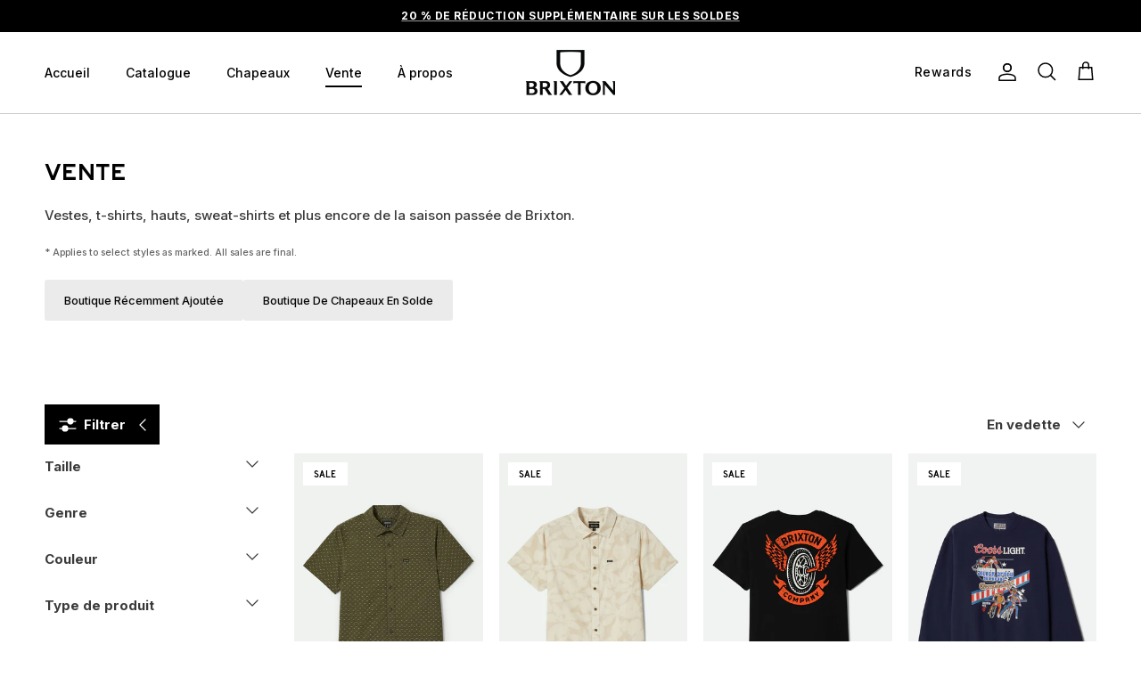

--- FILE ---
content_type: text/html; charset=utf-8
request_url: https://ca.brixton.com/fr/collections/sale?cid=vintage-reserve-cross-loop-french-terry-crew-trekking-green-sol-wash-plp-list-sale-collections/BRIXTON_010322_Editorial_Flats_Studio_BTY_011054.jpg
body_size: 63064
content:
<!DOCTYPE html>
<html class="no-js" lang="fr" dir="ltr">
<head>


 






<meta charset="utf-8">
<meta name="viewport" content="width=device-width,initial-scale=1">
<title>Soldes pour hommes et femmes | Brixton Canada</title><link rel="canonical" href="https://ca.brixton.com/fr/collections/sale"><link rel="icon" href="//ca.brixton.com/cdn/shop/files/Logo-Favicon-Brixton-2020_62a0529e-ec2c-4f08-b73d-44c68643b10c.png?crop=center&height=48&v=1661907612&width=48" type="image/png">
  <link rel="apple-touch-icon" href="//ca.brixton.com/cdn/shop/files/Logo-Favicon-Brixton-2020_62a0529e-ec2c-4f08-b73d-44c68643b10c.png?crop=center&height=180&v=1661907612&width=180"><meta name="description" content="Découvrez des réductions incroyables sur les modèles Brixton. Achetez des chapeaux, bonnets, t-shirts, vestes et plus encore en solde !"><meta property="og:site_name" content="Brixton Canada">
<meta property="og:url" content="https://ca.brixton.com/fr/collections/sale">
<meta property="og:title" content="Soldes pour hommes et femmes | Brixton Canada">
<meta property="og:type" content="product.group">
<meta property="og:description" content="Découvrez des réductions incroyables sur les modèles Brixton. Achetez des chapeaux, bonnets, t-shirts, vestes et plus encore en solde !"><meta property="og:image" content="http://ca.brixton.com/cdn/shop/collections/BRIXTON_010322_Editorial_Flats_Studio_BTY_011054_ec605b0d-b7af-46d2-a348-16cdbd8cd8a0.jpg?crop=center&height=1200&v=1722291797&width=1200">
  <meta property="og:image:secure_url" content="https://ca.brixton.com/cdn/shop/collections/BRIXTON_010322_Editorial_Flats_Studio_BTY_011054_ec605b0d-b7af-46d2-a348-16cdbd8cd8a0.jpg?crop=center&height=1200&v=1722291797&width=1200">
  <meta property="og:image:width" content="1080">
  <meta property="og:image:height" content="506"><meta name="twitter:site" content="@brixtonmfg"><meta name="twitter:card" content="summary_large_image">
<meta name="twitter:title" content="Soldes pour hommes et femmes | Brixton Canada">
<meta name="twitter:description" content="Découvrez des réductions incroyables sur les modèles Brixton. Achetez des chapeaux, bonnets, t-shirts, vestes et plus encore en solde !">
<style>@font-face {
  font-family: Inter;
  font-weight: 500;
  font-style: normal;
  font-display: fallback;
  src: url("//ca.brixton.com/cdn/fonts/inter/inter_n5.d7101d5e168594dd06f56f290dd759fba5431d97.woff2") format("woff2"),
       url("//ca.brixton.com/cdn/fonts/inter/inter_n5.5332a76bbd27da00474c136abb1ca3cbbf259068.woff") format("woff");
}
@font-face {
  font-family: Inter;
  font-weight: 700;
  font-style: normal;
  font-display: fallback;
  src: url("//ca.brixton.com/cdn/fonts/inter/inter_n7.02711e6b374660cfc7915d1afc1c204e633421e4.woff2") format("woff2"),
       url("//ca.brixton.com/cdn/fonts/inter/inter_n7.6dab87426f6b8813070abd79972ceaf2f8d3b012.woff") format("woff");
}
@font-face {
  font-family: Inter;
  font-weight: 400;
  font-style: normal;
  font-display: fallback;
  src: url("//ca.brixton.com/cdn/fonts/inter/inter_n4.b2a3f24c19b4de56e8871f609e73ca7f6d2e2bb9.woff2") format("woff2"),
       url("//ca.brixton.com/cdn/fonts/inter/inter_n4.af8052d517e0c9ffac7b814872cecc27ae1fa132.woff") format("woff");
}
@font-face {
  font-family: Inter;
  font-weight: 500;
  font-style: italic;
  font-display: fallback;
  src: url("//ca.brixton.com/cdn/fonts/inter/inter_i5.4474f48e6ab2b1e01aa2b6d942dd27fa24f2d99f.woff2") format("woff2"),
       url("//ca.brixton.com/cdn/fonts/inter/inter_i5.493dbd6ee8e49f4ad722ebb68d92f201af2c2f56.woff") format("woff");
}
@font-face {
  font-family: Inter;
  font-weight: 700;
  font-style: italic;
  font-display: fallback;
  src: url("//ca.brixton.com/cdn/fonts/inter/inter_i7.b377bcd4cc0f160622a22d638ae7e2cd9b86ea4c.woff2") format("woff2"),
       url("//ca.brixton.com/cdn/fonts/inter/inter_i7.7c69a6a34e3bb44fcf6f975857e13b9a9b25beb4.woff") format("woff");
}
@font-face {
  font-family: Inter;
  font-weight: 500;
  font-style: normal;
  font-display: fallback;
  src: url("//ca.brixton.com/cdn/fonts/inter/inter_n5.d7101d5e168594dd06f56f290dd759fba5431d97.woff2") format("woff2"),
       url("//ca.brixton.com/cdn/fonts/inter/inter_n5.5332a76bbd27da00474c136abb1ca3cbbf259068.woff") format("woff");
}
@font-face {
  font-family: Inter;
  font-weight: 500;
  font-style: normal;
  font-display: fallback;
  src: url("//ca.brixton.com/cdn/fonts/inter/inter_n5.d7101d5e168594dd06f56f290dd759fba5431d97.woff2") format("woff2"),
       url("//ca.brixton.com/cdn/fonts/inter/inter_n5.5332a76bbd27da00474c136abb1ca3cbbf259068.woff") format("woff");
}
@font-face {
  font-family: Inter;
  font-weight: 500;
  font-style: normal;
  font-display: fallback;
  src: url("//ca.brixton.com/cdn/fonts/inter/inter_n5.d7101d5e168594dd06f56f290dd759fba5431d97.woff2") format("woff2"),
       url("//ca.brixton.com/cdn/fonts/inter/inter_n5.5332a76bbd27da00474c136abb1ca3cbbf259068.woff") format("woff");
}
:root {
  --page-container-width:          1600px;
  --reading-container-width:       640px;
  --article-container-width:       800px;
  --divider-opacity:               0.14;
  --gutter-large:                  18px;
  --gutter-desktop:                18px;
  --gutter-mobile:                 16px;
  --section-padding:               50px;
  --larger-section-padding:        55px;
  --larger-section-padding-mobile: 38px;
  --largest-section-padding:       110px;
  --aos-animate-duration:          0.6s;

  --base-font-family:              Inter, sans-serif;
  --base-font-weight:              500;
  --base-font-style:               normal;
  --heading-font-family:           'oc-highway-8' /*"system_ui"*/, -apple-system, 'Segoe UI', Roboto, 'Helvetica Neue', 'Noto Sans', 'Liberation Sans', Arial, sans-serif, 'Apple Color Emoji', 'Segoe UI Emoji', 'Segoe UI Symbol', 'Noto Color Emoji';
  --heading-font-weight:           400;
  --heading-font-style:            normal;
  --heading-font-letter-spacing:   normal;
  --subheading-font-family:           'oc-highway-4', san-serif;
  --subheading-font-weight:           400;
  --subheading-font-style:            normal;
  --subheading-font-letter-spacing:   0.01em;
  --logo-font-family:              Inter, sans-serif;
  --logo-font-weight:              500;
  --logo-font-style:               normal;
  --nav-font-family:               Inter, sans-serif;
  --nav-font-weight:               500;
  --nav-font-style:                normal;

  --base-text-size:15px;
  --base-line-height:              1.6;
  --input-text-size:16px;
  --smaller-text-size-1:12px;
  --smaller-text-size-2:14px;
  --smaller-text-size-3:12px;
  --smaller-text-size-4:11px;
  --larger-text-size:34px;
  --super-large-text-size:60px;
  --super-large-mobile-text-size:27px;
  --larger-mobile-text-size:27px;
  --logo-text-size:24px;--btn-letter-spacing: 0.08em;
    --btn-text-transform: uppercase;
    --button-text-size: 13px;
    --quickbuy-button-text-size: 13;
    --small-feature-link-font-size: 0.75em;
    --input-btn-padding-top: 1.2em;
    --input-btn-padding-bottom: 1.2em;--heading-text-transform:uppercase;
  --nav-text-size:                      14px;
  --mobile-menu-font-weight:            600;

  --body-bg-color:                      255 255 255;
  --bg-color:                           255 255 255;
  --body-text-color:                    58 58 58;
  --text-color:                         58 58 58;

  --header-text-col:                    #000000;--header-text-hover-col:             var(--main-nav-link-hover-col);--header-bg-col:                     #ffffff;
  --heading-color:                     0 0 0;
  --body-heading-color:                0 0 0;
  --heading-divider-col:               #cccccc;

  --logo-col:                          #171717;
  --main-nav-bg:                       #ffffff;
  --main-nav-link-col:                 #3a3a3a;
  --main-nav-link-hover-col:           #000000;
  --main-nav-link-featured-col:        #ac031a;

  --link-color:                        0 0 0;
  --body-link-color:                   0 0 0;

  --btn-bg-color:                        0 0 0;
  --btn-bg-hover-color:                  255 255 255;
  --btn-border-color:                    0 0 0;
  --btn-border-hover-color:              255 255 255;
  --btn-text-color:                      255 255 255;
  --btn-text-hover-color:                0 0 0;--btn-alt-bg-color:                    255 255 255;
  --btn-alt-text-color:                  0 0 0;
  --btn-alt-border-color:                0 0 0;
  --btn-alt-border-hover-color:          0 0 0;--btn-ter-bg-color:                    235 235 235;
  --btn-ter-text-color:                  7 7 7;
  --btn-ter-bg-hover-color:              0 0 0;
  --btn-ter-text-hover-color:            255 255 255;--btn-border-radius: 3px;
    --btn-inspired-border-radius: 3px;--color-scheme-default:                             #ffffff;
  --color-scheme-default-color:                       255 255 255;
  --color-scheme-default-text-color:                  58 58 58;
  --color-scheme-default-head-color:                  0 0 0;
  --color-scheme-default-link-color:                  0 0 0;
  --color-scheme-default-btn-text-color:              255 255 255;
  --color-scheme-default-btn-text-hover-color:        255 255 255;
  --color-scheme-default-btn-bg-color:                0 0 0;
  --color-scheme-default-btn-bg-hover-color:          255 255 255;
  --color-scheme-default-btn-border-color:            0 0 0;
  --color-scheme-default-btn-border-hover-color:      255 255 255;
  --color-scheme-default-btn-alt-text-color:          0 0 0;
  --color-scheme-default-btn-alt-bg-color:            255 255 255;
  --color-scheme-default-btn-alt-border-color:        0 0 0;
  --color-scheme-default-btn-alt-border-hover-color:  0 0 0;

  --color-scheme-1:                             #f8f9fa;
  --color-scheme-1-color:                       248 249 250;
  --color-scheme-1-text-color:                  92 92 92;
  --color-scheme-1-head-color:                  0 0 0;
  --color-scheme-1-link-color:                  0 0 0;
  --color-scheme-1-btn-text-color:              255 255 255;
  --color-scheme-1-btn-text-hover-color:        255 255 255;
  --color-scheme-1-btn-bg-color:                0 0 0;
  --color-scheme-1-btn-bg-hover-color:          255 255 255;
  --color-scheme-1-btn-border-color:            0 0 0;
  --color-scheme-1-btn-border-hover-color:      255 255 255;
  --color-scheme-1-btn-alt-text-color:          0 0 0;
  --color-scheme-1-btn-alt-bg-color:            255 255 255;
  --color-scheme-1-btn-alt-border-color:        0 0 0;
  --color-scheme-1-btn-alt-border-hover-color:  0 0 0;

  --color-scheme-2:                             #000000;
  --color-scheme-2-color:                       0 0 0;
  --color-scheme-2-text-color:                  248 249 250;
  --color-scheme-2-head-color:                  255 255 255;
  --color-scheme-2-link-color:                  255 255 255;
  --color-scheme-2-btn-text-color:              0 0 0;
  --color-scheme-2-btn-text-hover-color:        0 0 0;
  --color-scheme-2-btn-bg-color:                255 255 255;
  --color-scheme-2-btn-bg-hover-color:          248 249 250;
  --color-scheme-2-btn-border-color:            255 255 255;
  --color-scheme-2-btn-border-hover-color:      248 249 250;
  --color-scheme-2-btn-alt-text-color:          255 255 255;
  --color-scheme-2-btn-alt-bg-color:            0 0 0;
  --color-scheme-2-btn-alt-border-color:        255 255 255;
  --color-scheme-2-btn-alt-border-hover-color:  255 255 255;

  /* Shop Pay payment terms */
  --payment-terms-background-color:    #ffffff;--quickbuy-bg: 255 255 255;--body-input-background-color:       rgb(var(--body-bg-color));
  --input-background-color:            rgb(var(--body-bg-color));
  --body-input-text-color:             var(--body-text-color);
  --input-text-color:                  var(--body-text-color);
  --body-input-border-color:           rgb(206, 206, 206);
  --input-border-color:                rgb(206, 206, 206);
  --input-border-color-hover:          rgb(147, 147, 147);
  --input-border-color-active:         rgb(58, 58, 58);

  --swatch-cross-svg:                  url("data:image/svg+xml,%3Csvg xmlns='http://www.w3.org/2000/svg' width='240' height='240' viewBox='0 0 24 24' fill='none' stroke='rgb(206, 206, 206)' stroke-width='0.09' preserveAspectRatio='none' %3E%3Cline x1='24' y1='0' x2='0' y2='24'%3E%3C/line%3E%3C/svg%3E");
  --swatch-cross-hover:                url("data:image/svg+xml,%3Csvg xmlns='http://www.w3.org/2000/svg' width='240' height='240' viewBox='0 0 24 24' fill='none' stroke='rgb(147, 147, 147)' stroke-width='0.09' preserveAspectRatio='none' %3E%3Cline x1='24' y1='0' x2='0' y2='24'%3E%3C/line%3E%3C/svg%3E");
  --swatch-cross-active:               url("data:image/svg+xml,%3Csvg xmlns='http://www.w3.org/2000/svg' width='240' height='240' viewBox='0 0 24 24' fill='none' stroke='rgb(58, 58, 58)' stroke-width='0.09' preserveAspectRatio='none' %3E%3Cline x1='24' y1='0' x2='0' y2='24'%3E%3C/line%3E%3C/svg%3E");

  --footer-divider-col:                #cccccc;
  --footer-text-col:                   255 255 255;
  --footer-heading-col:                248 249 250;
  --footer-bg-col:                     0 0 0;--product-label-overlay-justify: flex-start;--product-label-overlay-align: flex-start;--product-label-overlay-reduction-text:   #000000;
  --product-label-overlay-reduction-bg:     #ffffff;
  --product-label-overlay-reduction-text-weight: 600;
  --product-label-overlay-stock-text:       #ffffff;
  --product-label-overlay-stock-bg:         #5a6b7b;
  --product-label-overlay-new-text:         #ffffff;
  --product-label-overlay-new-bg:           #8f7754;
  --product-label-overlay-meta-text:        #ffffff;
  --product-label-overlay-meta-bg:          #000000;
  --product-label-sale-text:                #ac031a;
  --product-label-sold-text:                #171717;
  --product-label-preorder-text:            #3ea36a;

  --product-block-crop-align:               center;

  
  --product-block-price-align:              flex-start;
  --product-block-price-item-margin-start:  initial;
  --product-block-price-item-margin-end:    .5rem;
  

  

  --collection-block-image-position:   center center;

  --swatch-picker-image-size:          36px;
  --swatch-crop-align:                 center center;

  --image-overlay-text-color:          255 255 255;--image-overlay-bg:                  rgba(0, 0, 0, 0.16);
  --image-overlay-shadow-start:        rgb(0 0 0 / 0.16);
  --image-overlay-box-opacity:         0.88;--product-inventory-ok-box-color:            #f2faf0;
  --product-inventory-ok-text-color:           #108043;
  --product-inventory-ok-icon-box-fill-color:  #fff;
  --product-inventory-low-box-color:           #fcf1cd;
  --product-inventory-low-text-color:          #dd9a1a;
  --product-inventory-low-icon-box-fill-color: #fff;
  --product-inventory-low-text-color-channels: 16, 128, 67;
  --product-inventory-ok-text-color-channels:  221, 154, 26;

  --rating-star-color: 143 119 84;--overlay-align-left: start;
    --overlay-align-right: end;}html[dir=rtl] {
  --overlay-right-text-m-left: 0;
  --overlay-right-text-m-right: auto;
  --overlay-left-shadow-left-left: 15%;
  --overlay-left-shadow-left-right: -50%;
  --overlay-left-shadow-right-left: -85%;
  --overlay-left-shadow-right-right: 0;
}.image-overlay--bg-box .text-overlay .text-overlay__text {
    --image-overlay-box-bg: 255 255 255;
    --heading-color: var(--body-heading-color);
    --text-color: var(--body-text-color);
    --link-color: var(--body-link-color);
  }::selection {
    background: rgb(var(--body-heading-color));
    color: rgb(var(--body-bg-color));
  }
  ::-moz-selection {
    background: rgb(var(--body-heading-color));
    color: rgb(var(--body-bg-color));
  }.use-color-scheme--default {
  --product-label-sale-text:           #ac031a;
  --product-label-sold-text:           #171717;
  --product-label-preorder-text:       #3ea36a;
  --input-background-color:            rgb(var(--body-bg-color));
  --input-text-color:                  var(--body-input-text-color);
  --input-border-color:                rgb(206, 206, 206);
  --input-border-color-hover:          rgb(147, 147, 147);
  --input-border-color-active:         rgb(58, 58, 58);
}</style>
  


  <link href="//ca.brixton.com/cdn/shop/t/28/assets/main.css?v=143368238827134171691765306229" rel="stylesheet" type="text/css" media="all" />
  <link href="//ca.brixton.com/cdn/shop/t/28/assets/custom-styles.css?v=139055509751725883321762808725" rel="stylesheet" type="text/css" media="all" />
<link rel="preload" as="font" href="//ca.brixton.com/cdn/fonts/inter/inter_n5.d7101d5e168594dd06f56f290dd759fba5431d97.woff2" type="font/woff2" crossorigin><script>
    document.documentElement.className = document.documentElement.className.replace('no-js', 'js');

    window.theme = {
      info: {
        name: 'Symmetry',
        version: '7.5.0'
      },
      device: {
        hasTouch: window.matchMedia('(any-pointer: coarse)').matches,
        hasHover: window.matchMedia('(hover: hover)').matches
      },
      mediaQueries: {
        md: '(min-width: 768px)',
        productMediaCarouselBreak: '(min-width: 1041px)'
      },
      routes: {
        base: 'https://ca.brixton.com',
        cart: '/fr/cart',
        cartAdd: '/fr/cart/add.js',
        cartUpdate: '/fr/cart/update.js',
        predictiveSearch: '/fr/search/suggest'
      },
      strings: {
        cartTermsConfirmation: "Vous devez accepter les termes et conditions avant de continuer.",
        cartItemsQuantityError: "Vous ne pouvez ajouter que [QUANTITY] de cet article à votre panier.",
        generalSearchViewAll: "Voir tous les résultats de recherche",
        noStock: "Épuisé",
        noVariant: "Indisponible",
        productsProductChooseA: "Choisir un",
        generalSearchPages: "Pages",
        generalSearchNoResultsWithoutTerms: "Désolé, nous n\u0026#39;avons trouvé aucun résultat",
        shippingCalculator: {
          singleRate: "Il y a un tarif de livraison pour cette destination :",
          multipleRates: "Il y a plusieurs tarifs de livraison pour cette destination :",
          noRates: "Nous n’expédions pas vers cette destination."
        },
        regularPrice: "Prix habituel",
        salePrice: "Prix soldé"
      },
      settings: {
        moneyWithCurrencyFormat: "${{amount}} CAD",
        cartType: "drawer",
        afterAddToCart: "drawer",
        quickbuyStyle: "button",
        externalLinksNewTab: true,
        internalLinksSmoothScroll: false
      }
    }

    theme.inlineNavigationCheck = function() {
      var pageHeader = document.querySelector('.pageheader'),
          inlineNavContainer = pageHeader.querySelector('.logo-area__left__inner'),
          inlineNav = inlineNavContainer.querySelector('.navigation--left');
      if (inlineNav && getComputedStyle(inlineNav).display != 'none') {
        var inlineMenuCentered = document.querySelector('.pageheader--layout-inline-menu-center'),
            logoContainer = document.querySelector('.logo-area__middle__inner');
        if(inlineMenuCentered) {
          var rightWidth = document.querySelector('.logo-area__right__inner').clientWidth,
              middleWidth = logoContainer.clientWidth,
              logoArea = document.querySelector('.logo-area'),
              computedLogoAreaStyle = getComputedStyle(logoArea),
              logoAreaInnerWidth = logoArea.clientWidth - Math.ceil(parseFloat(computedLogoAreaStyle.paddingLeft)) - Math.ceil(parseFloat(computedLogoAreaStyle.paddingRight)),
              availableNavWidth = logoAreaInnerWidth - Math.max(rightWidth, middleWidth) * 2 - 40;
          inlineNavContainer.style.maxWidth = availableNavWidth + 'px';
        }

        var firstInlineNavLink = inlineNav.querySelector('.navigation__item:first-child'),
            lastInlineNavLink = inlineNav.querySelector('.navigation__item:last-child');
        if (lastInlineNavLink) {
          var inlineNavWidth = null;
          if(document.querySelector('html[dir=rtl]')) {
            inlineNavWidth = firstInlineNavLink.offsetLeft - lastInlineNavLink.offsetLeft + firstInlineNavLink.offsetWidth;
          } else {
            inlineNavWidth = lastInlineNavLink.offsetLeft - firstInlineNavLink.offsetLeft + lastInlineNavLink.offsetWidth;
          }
          if (inlineNavContainer.offsetWidth >= inlineNavWidth) {
            pageHeader.classList.add('pageheader--layout-inline-permitted');
            var tallLogo = logoContainer.clientHeight > lastInlineNavLink.clientHeight + 20;
            if (tallLogo) {
              inlineNav.classList.add('navigation--tight-underline');
            } else {
              inlineNav.classList.remove('navigation--tight-underline');
            }
          } else {
            pageHeader.classList.remove('pageheader--layout-inline-permitted');
          }
        }
      }
    };

    theme.setInitialHeaderHeightProperty = () => {
      const section = document.querySelector('.section-header');
      if (section) {
        document.documentElement.style.setProperty('--theme-header-height', Math.ceil(section.clientHeight) + 'px');
      }
    };
  </script>
 <script src="//ca.brixton.com/cdn/shop/t/28/assets/main.js?v=131851144731829868251755558546" defer></script> 
  
  <script src="//ca.brixton.com/cdn/shop/t/28/assets/se-custom.js?v=9015030632804585071755558545" type="text/javascript"></script>
  <link href="//ca.brixton.com/cdn/shop/t/28/assets/se-custom.css?v=84335513056738006141759348769" rel="stylesheet" type="text/css" media="all" />
  
  
  
  <style>
     /* Font - NEW - OC Highway */
@font-face {
    font-family: 'oc-highway-8';
    src: url("https://cdn.shopify.com/s/files/1/0415/3819/1512/files/OCHighwayVAR2-Series8.woff2") format("woff2"),
         url("https://cdn.shopify.com/s/files/1/0415/3819/1512/files/OCHighwayVAR2-Series8.woff") format("woff");
    font-weight: 400;
    font-style: normal;
    font-display: swap;
    letter-spacing: 0.03em; /* Adjust letter-spacing as needed */
    text-transform: uppercase;
    -webkit-font-smoothing: antialiased;
    -moz-osx-font-smoothing: antialiased;
}

@font-face {
    font-family: 'oc-highway-4';
    src: url("https://cdn.shopify.com/s/files/1/0415/3819/1512/files/OCHighwayVAR2-Series4.woff2") format("woff2"),
         url("https://cdn.shopify.com/s/files/1/0415/3819/1512/files/OCHighwayVAR2-Series4.woff") format("woff");
    font-weight: 400;
    font-style: normal;
    font-display: swap;
    text-transform:uppercase;
    letter-spacing: 0.01em; /* Adjust letter-spacing as needed */
    -webkit-font-smoothing: antialiased;
    -moz-osx-font-smoothing: antialiased;
}
    
    .oc-highway-8{
    font-family: 'oc-highway-8',sans-serif !important;
    font-weight: 400;
    font-style: normal;
    font-display: swap;
    text-transform:uppercase;
    letter-spacing: 0.01em; /* Adjust letter-spacing as needed */
    -webkit-font-smoothing: antialiased;
    -moz-osx-font-smoothing: antialiased;}

    .oc-highway-4{
    font-family: 'oc-highway-4',sans-serif !important;
    font-weight: 400;
    font-style: normal;
    font-display: swap;
    text-transform:uppercase;
    letter-spacing: 0.01em; /* Adjust letter-spacing as needed */
    -webkit-font-smoothing: antialiased;
    -moz-osx-font-smoothing: antialiased;}
    
    @media (min-width:769px){
     .oc-highway-4-desktop{
    font-family: 'oc-highway-4',sans-serif !important;
    font-weight: 400;
    font-style: normal;
    font-display: swap;
    text-transform:uppercase;
    letter-spacing: 0.01em; /* Adjust letter-spacing as needed */
    -webkit-font-smoothing: antialiased;
    -moz-osx-font-smoothing: antialiased;} 

      .oc-highway-8-desktop{
    font-family: 'oc-highway-8',sans-serif !important;
    font-weight: 400;
    font-style: normal;
    font-display: swap;
    text-transform:uppercase;
    letter-spacing: 0.01em; /* Adjust letter-spacing as needed */
    -webkit-font-smoothing: antialiased;
    -moz-osx-font-smoothing: antialiased;}
    }
    @media (max-width:768.98px){
       .oc-highway-4-mobile{
    font-family: 'oc-highway-4',sans-serif !important;
    font-weight: 400;
    font-style: normal;
    font-display: swap;
    text-transform:uppercase;
    letter-spacing: 0.01em; /* Adjust letter-spacing as needed */
    -webkit-font-smoothing: antialiased;
    -moz-osx-font-smoothing: antialiased;} 

      .oc-highway-8-mobile{
    font-family: 'oc-highway-8',sans-serif !important;
    font-weight: 400;
    font-style: normal;
    font-display: swap;
    text-transform:uppercase;
    letter-spacing: 0.01em; /* Adjust letter-spacing as needed */
    -webkit-font-smoothing: antialiased;
    -moz-osx-font-smoothing: antialiased;}
      
    }
    </style>
 
  <link href="//ca.brixton.com/cdn/shop/t/28/assets/quickbuy.css?v=76277394322362667591755817479" rel="stylesheet" type="text/css" media="all" />

    
    


  <script type='text/javascript'>
    window.dataLayer = window.dataLayer || [];
    dataLayer.push({
      event: 'view_item_list',  
      ecommerce: {
        item_list_id: "271004139706",
        item_list_name: "Vente",
        items: [
          
            {
              id: 'shopify_US_8076771197114_44601176817850',
              google_business_vertical: 'retail',
              item_id: 8076771197114,
              item_name: "Chemise à manches courtes à imprimé Charter - Vert lierre\/Micro Floral",
              item_brand: "Brixton",
              index: 0,
                 
                discount: 24.0, 
	 coupon: 'sale',
                
              item_category: "BRX\/Hommes\/Vêtements\/Hauts\/Tissus\/Chemises\/Imprimés",
              item_category2: "AUCUNE RÉDUCTION",
              item_category3: "Cadeaux à moins de 100 $",
              item_category4: "Cadeaux à moins de 150 $",
              item_category5: "Chemises à manches courtes pour hommes",
              item_list_id: "271004139706",
              item_list_name: "Vente",
              item_variant: null,
              location_id: null, 
              price: 56.0,
              quantity: 1
            },
          
            {
              id: 'shopify_US_8132767416506_44852811923642',
              google_business_vertical: 'retail',
              item_id: 8132767416506,
              item_name: "Chemise à manches courtes à imprimé Charter - Beige\/fleurs blanches",
              item_brand: "Brixton",
              index: 1,
                 
                discount: 40.0, 
	 coupon: 'sale',
                
              item_category: "BRX\/Hommes\/Vêtements\/Hauts\/Tissus\/Chemises\/Imprimés",
              item_category2: "AUCUNE RÉDUCTION",
              item_category3: "Cadeaux à moins de 50 $",
              item_category4: "Chemises à manches courtes pour hommes",
              item_category5: "Collection de chariots",
              item_list_id: "271004139706",
              item_list_name: "Vente",
              item_variant: null,
              location_id: null, 
              price: 40.0,
              quantity: 1
            },
          
            {
              id: 'shopify_US_8221284892858_45200743301306',
              google_business_vertical: 'retail',
              item_id: 8221284892858,
              item_name: "T-shirt ajusté Payson S\/S - Noir",
              item_brand: "Brixton",
              index: 2,
                 
                discount: 15.0, 
	 coupon: 'sale',
                
              item_category: "BRX\/Hommes\/Vêtements\/Hauts\/T-shirts\/Tricots\/Sur ​​mesure",
              item_category2: "AUCUNE RÉDUCTION",
              item_category3: "Cadeaux à moins de 50 $",
              item_category4: "Chemises à manches courtes pour hommes",
              item_category5: "Gifts",
              item_list_id: "271004139706",
              item_list_name: "Vente",
              item_variant: null,
              location_id: null, 
              price: 35.0,
              quantity: 1
            },
          
            {
              id: 'shopify_US_8221283287226_45200735338682',
              google_business_vertical: 'retail',
              item_id: 8221283287226,
              item_name: "Coors Light Berm Crew - Coors Navy",
              item_brand: "Brixton",
              index: 3,
                 
                discount: 30.0, 
	 coupon: 'sale',
                
              item_category: "BRX\/Hommes\/Vêtements\/Hauts\/Polaires et pulls\/T-shirts ras du cou\/Sweats\/Vêtements d'extérieur",
              item_category2: "AUCUNE RÉDUCTION",
              item_category3: "Cadeaux à moins de 100 $",
              item_category4: "Cadeaux à moins de 150 $",
              item_category5: "Coors",
              item_list_id: "271004139706",
              item_list_name: "Vente",
              item_variant: null,
              location_id: null, 
              price: 70.0,
              quantity: 1
            },
          
            {
              id: 'shopify_US_7154354749626_41678565966010',
              google_business_vertical: 'retail',
              item_id: 7154354749626,
              item_name: "Pantalon chino classique Choice - Noir",
              item_brand: "Brixton",
              index: 4,
                 
                discount: 40.0, 
	 coupon: 'sale',
                
              item_category: "BRX\/Hommes\/Vêtements\/Bas\/Pantalons\/Chino\/Regular",
              item_category2: "AUCUNE RÉDUCTION",
              item_category3: "Bas en solde pour hommes",
              item_category4: "Bas pour hommes",
              item_category5: "Cadeaux durables",
              item_list_id: "271004139706",
              item_list_name: "Vente",
              item_variant: null,
              location_id: null, 
              price: 40.0,
              quantity: 1
            },
          
            {
              id: 'shopify_US_8221284729018_45200742482106',
              google_business_vertical: 'retail',
              item_id: 8221284729018,
              item_name: "T-shirt ajusté Payson S\/S - Sauge nocturne",
              item_brand: "Brixton",
              index: 5,
                 
                discount: 15.0, 
	 coupon: 'sale',
                
              item_category: "BRX\/Hommes\/Vêtements\/Hauts\/T-shirts\/Tricots\/Sur ​​mesure",
              item_category2: "AUCUNE RÉDUCTION",
              item_category3: "Cadeaux à moins de 50 $",
              item_category4: "Chemises à manches courtes pour hommes",
              item_category5: "Gifts",
              item_list_id: "271004139706",
              item_list_name: "Vente",
              item_variant: null,
              location_id: null, 
              price: 35.0,
              quantity: 1
            },
          
            {
              id: 'shopify_US_8076791414970_44601343312058',
              google_business_vertical: 'retail',
              item_id: 8076791414970,
              item_name: "Chemise à imprimé Charter à manches courtes - Crème\/Fleurs picturales",
              item_brand: "Brixton",
              index: 6,
                 
                discount: 40.0, 
	 coupon: 'sale',
                
              item_category: "BRX\/Hommes\/Vêtements\/Hauts\/Tissus\/Chemises\/Imprimés",
              item_category2: "AUCUNE RÉDUCTION",
              item_category3: "Aventure",
              item_category4: "Cadeaux à moins de 50 $",
              item_category5: "Chemises à manches courtes pour hommes",
              item_list_id: "271004139706",
              item_list_name: "Vente",
              item_variant: null,
              location_id: null, 
              price: 40.0,
              quantity: 1
            },
          
            {
              id: 'shopify_US_8221284958394_45200743628986',
              google_business_vertical: 'retail',
              item_id: 8221284958394,
              item_name: "T-shirt ajusté Garvey S\/S - Gris chiné",
              item_brand: "Brixton",
              index: 7,
                 
                discount: 15.0, 
	 coupon: 'sale',
                
              item_category: "BRX\/Hommes\/Vêtements\/Hauts\/T-shirts\/Tricots\/Sur ​​mesure",
              item_category2: "AUCUNE RÉDUCTION",
              item_category3: "Cadeaux à moins de 50 $",
              item_category4: "Chemises à manches courtes pour hommes",
              item_category5: "Gifts",
              item_list_id: "271004139706",
              item_list_name: "Vente",
              item_variant: null,
              location_id: null, 
              price: 35.0,
              quantity: 1
            },
          
            {
              id: 'shopify_US_8221283385530_45200736157882',
              google_business_vertical: 'retail',
              item_id: 8221283385530,
              item_name: "T-shirt standard à manches courtes Coors Light Raceway - Rouge Coors",
              item_brand: "Brixton",
              index: 8,
                 
                discount: 15.0, 
	 coupon: 'sale',
                
              item_category: "BRX\/Hommes\/Vêtements\/Hauts\/T-shirts\/Standard",
              item_category2: "AUCUNE RÉDUCTION",
              item_category3: "Cadeaux à moins de 50 $",
              item_category4: "Chemises à manches courtes pour hommes",
              item_category5: "Coors",
              item_list_id: "271004139706",
              item_list_name: "Vente",
              item_variant: null,
              location_id: null, 
              price: 35.0,
              quantity: 1
            },
          
            {
              id: 'shopify_US_8221283319994_45200735830202',
              google_business_vertical: 'retail',
              item_id: 8221283319994,
              item_name: "T-shirt standard Coors Light Silver Speed ​​à manches courtes - Noir",
              item_brand: "Brixton",
              index: 9,
                 
                discount: 15.0, 
	 coupon: 'sale',
                
              item_category: "BRX\/Hommes\/Vêtements\/Hauts\/T-shirts\/Standard",
              item_category2: "AUCUNE RÉDUCTION",
              item_category3: "Cadeaux à moins de 50 $",
              item_category4: "Chemises à manches courtes pour hommes",
              item_category5: "Coors",
              item_list_id: "271004139706",
              item_list_name: "Vente",
              item_variant: null,
              location_id: null, 
              price: 35.0,
              quantity: 1
            },
          
            {
              id: 'shopify_US_8221284499642_45200741335226',
              google_business_vertical: 'retail',
              item_id: 8221284499642,
              item_name: "Manteau de travail Altered Threads - Denim délavé moyen",
              item_brand: "Brixton",
              index: 10,
                 
                discount: 69.0, 
	 coupon: 'sale',
                
              item_category: "BRX\/Hommes\/Vêtements\/Hauts\/Vestes\/Poids lourd\/Vêtements d'extérieur",
              item_category2: "AUCUNE RÉDUCTION",
              item_category3: "Denim pour hommes",
              item_category4: "Fils modifiés",
              item_category5: "Gifts",
              item_list_id: "271004139706",
              item_list_name: "Vente",
              item_variant: null,
              location_id: null, 
              price: 161.0,
              quantity: 1
            },
          
            {
              id: 'shopify_US_7154358681786_41678584119482',
              google_business_vertical: 'retail',
              item_id: 7154358681786,
              item_name: "Pantalon chino décontracté Choice - Noir",
              item_brand: "Brixton Canada",
              index: 11,
                 
                discount: 45.0, 
	 coupon: 'sale',
                
              item_category: "BRX\/Hommes\/Vêtements\/Bas\/Pantalons\/Pantalons chino",
              item_category2: "AUCUNE RÉDUCTION",
              item_category3: "Bas en solde pour hommes",
              item_category4: "Bas pour hommes",
              item_category5: "Cadeaux durables",
              item_list_id: "271004139706",
              item_list_name: "Vente",
              item_variant: null,
              location_id: null, 
              price: 45.0,
              quantity: 1
            },
          
            {
              id: 'shopify_US_8221283057850_45200734683322',
              google_business_vertical: 'retail',
              item_id: 8221283057850,
              item_name: "Veste Coors Light Silver Speed ​​Shop - Noir\/Argent",
              item_brand: "Brixton",
              index: 12,
                 
                discount: 63.0, 
	 coupon: 'sale',
                
              item_category: "BRX\/Hommes\/Vêtements\/Hauts\/Vestes\/Poids moyen\/Vêtements d'extérieur",
              item_category2: "AUCUNE RÉDUCTION",
              item_category3: "Cadeaux à moins de 150 $",
              item_category4: "Coors",
              item_category5: "Gifts",
              item_list_id: "271004139706",
              item_list_name: "Vente",
              item_variant: null,
              location_id: null, 
              price: 147.0,
              quantity: 1
            },
          
            {
              id: 'shopify_US_8221283156154_45200735011002',
              google_business_vertical: 'retail',
              item_id: 8221283156154,
              item_name: "Sweat à capuche Coors Light Silver Speed ​​- Gris chiné",
              item_brand: "Brixton",
              index: 13,
                 
                discount: 36.0, 
	 coupon: 'sale',
                
              item_category: "BRX\/Hommes\/Vêtements\/Hauts\/Polaires et pulls\/Sweat à capuche\/Vêtements d'extérieur",
              item_category2: "AUCUNE RÉDUCTION",
              item_category3: "Cadeaux à moins de 100 $",
              item_category4: "Cadeaux à moins de 150 $",
              item_category5: "Coors",
              item_list_id: "271004139706",
              item_list_name: "Vente",
              item_variant: null,
              location_id: null, 
              price: 84.0,
              quantity: 1
            },
          
            {
              id: 'shopify_US_8221283090618_45200734519482',
              google_business_vertical: 'retail',
              item_id: 8221283090618,
              item_name: "Chemise Coors Light Shake Down S\/S - Argent\/Noir",
              item_brand: "Brixton",
              index: 14,
                 
                discount: 36.0, 
	 coupon: 'sale',
                
              item_category: "BRX\/Hommes\/Vêtements\/Hauts\/Tissés\/Chemises\/Chemises boutonnées",
              item_category2: "AUCUNE RÉDUCTION",
              item_category3: "Cadeaux à moins de 100 $",
              item_category4: "Cadeaux à moins de 150 $",
              item_category5: "Chemises à manches courtes pour hommes",
              item_list_id: "271004139706",
              item_list_name: "Vente",
              item_variant: null,
              location_id: null, 
              price: 84.0,
              quantity: 1
            },
          
            {
              id: 'shopify_US_8221283483834_45200736485562',
              google_business_vertical: 'retail',
              item_id: 8221283483834,
              item_name: "T-shirt standard à manches courtes Coors Light Raceway - Blanc",
              item_brand: "Brixton",
              index: 15,
                 
                discount: 15.0, 
	 coupon: 'sale',
                
              item_category: "BRX\/Hommes\/Vêtements\/Hauts\/T-shirts\/Standard",
              item_category2: "AUCUNE RÉDUCTION",
              item_category3: "Cadeaux à moins de 50 $",
              item_category4: "Chemises à manches courtes pour hommes",
              item_category5: "Coors",
              item_list_id: "271004139706",
              item_list_name: "Vente",
              item_variant: null,
              location_id: null, 
              price: 35.0,
              quantity: 1
            },
          
            {
              id: 'shopify_US_8221284204730_45200740253882',
              google_business_vertical: 'retail',
              item_id: 8221284204730,
              item_name: "Henley côtelé vintage à manches longues - Beige",
              item_brand: "Brixton",
              index: 16,
                 
                discount: 21.0, 
	 coupon: 'sale',
                
              item_category: "BRX\/Hommes\/Vêtements\/Hauts\/Tricots\/T-shirts\/Henley",
              item_category2: "AUCUNE RÉDUCTION",
              item_category3: "Cadeaux à moins de 50 $",
              item_category4: "Chemises à manches longues pour hommes",
              item_category5: "Gifts",
              item_list_id: "271004139706",
              item_list_name: "Vente",
              item_variant: null,
              location_id: null, 
              price: 49.0,
              quantity: 1
            },
          
            {
              id: 'shopify_US_8164586553530_44968638841018',
              google_business_vertical: 'retail',
              item_id: 8164586553530,
              item_name: "Pantalon court 5 poches Margo - Caramel rustique",
              item_brand: "Brixton",
              index: 17,
                 
                discount: 39.0, 
	 coupon: 'sale',
                
              item_category: "BRX\/Femmes\/Vêtements\/Bas\/Pantalons\/5 poches",
              item_category2: "AUCUNE RÉDUCTION",
              item_category3: "aux femmes",
              item_category4: "Bas en solde pour femmes",
              item_category5: "Bas pour femmes",
              item_list_id: "271004139706",
              item_list_name: "Vente",
              item_variant: null,
              location_id: null, 
              price: 91.0,
              quantity: 1
            },
          
            {
              id: 'shopify_US_8221357965498_45200859037882',
              google_business_vertical: 'retail',
              item_id: 8221357965498,
              item_name: "Coors Light Caster Crew - Rouge Coors",
              item_brand: "Brixton",
              index: 18,
                 
                discount: 30.0, 
	 coupon: 'sale',
                
              item_category: "BRX\/Hommes\/Vêtements\/Hauts\/Polaires et pulls\/T-shirts ras du cou\/Sweats\/Vêtements d'extérieur",
              item_category2: "AUCUNE RÉDUCTION",
              item_category3: "Cadeaux à moins de 100 $",
              item_category4: "Cadeaux à moins de 150 $",
              item_category5: "Coors",
              item_list_id: "271004139706",
              item_list_name: "Vente",
              item_variant: null,
              location_id: null, 
              price: 70.0,
              quantity: 1
            },
          
            {
              id: 'shopify_US_8093041524922_44681749528762',
              google_business_vertical: 'retail',
              item_id: 8093041524922,
              item_name: "Débardeur Woodburn - Noir délavé\/Blanc\/Blanc",
              item_brand: "Brixton",
              index: 19,
                 
                discount: 20.0, 
	 coupon: 'sale',
                
              item_category: "BRX\/Hommes\/Vêtements\/Hauts\/T-shirts\/Tricots\/Débardeurs",
              item_category2: "AUCUNE RÉDUCTION",
              item_category3: "Cadeaux à moins de 30 $",
              item_category4: "Cadeaux à moins de 50 $",
              item_category5: "Gifts",
              item_list_id: "271004139706",
              item_list_name: "Vente",
              item_variant: null,
              location_id: null, 
              price: 20.0,
              quantity: 1
            },
          
            {
              id: 'shopify_US_8221284008122_45200739270842',
              google_business_vertical: 'retail',
              item_id: 8221284008122,
              item_name: "Sweat à capuche Void Hunter - Camouflage Écorce",
              item_brand: "Brixton",
              index: 20,
              
                discount: 0,
                
              item_category: "BRX\/Hommes\/Vêtements\/Hauts\/Polaires et pulls\/Sweat à capuche\/Vêtements d'extérieur",
              item_category2: "AUCUNE RÉDUCTION",
              item_category3: "Cadeaux pour lui",
              item_category4: "Cadeaux à moins de 150 $",
              item_category5: "Gifts",
              item_list_id: "271004139706",
              item_list_name: "Vente",
              item_variant: null,
              location_id: null, 
              price: 110.0,
              quantity: 1
            },
          
            {
              id: 'shopify_US_8221284925626_45200743465146',
              google_business_vertical: 'retail',
              item_id: 8221284925626,
              item_name: "T-shirt ajusté Garvey S\/S - Noir",
              item_brand: "Brixton",
              index: 21,
                 
                discount: 15.0, 
	 coupon: 'sale',
                
              item_category: "BRX\/Hommes\/Vêtements\/Hauts\/T-shirts\/Tricots\/Sur ​​mesure",
              item_category2: "AUCUNE RÉDUCTION",
              item_category3: "Cadeaux à moins de 50 $",
              item_category4: "Chemises à manches courtes pour hommes",
              item_category5: "Gifts",
              item_list_id: "271004139706",
              item_list_name: "Vente",
              item_variant: null,
              location_id: null, 
              price: 35.0,
              quantity: 1
            },
          
            {
              id: 'shopify_US_8221284237498_45200740417722',
              google_business_vertical: 'retail',
              item_id: 8221284237498,
              item_name: "Henley côtelé vintage à manches longues - Bleu marine délavé",
              item_brand: "Brixton",
              index: 22,
                 
                discount: 21.0, 
	 coupon: 'sale',
                
              item_category: "BRX\/Hommes\/Vêtements\/Hauts\/Tricots\/T-shirts\/Henley",
              item_category2: "AUCUNE RÉDUCTION",
              item_category3: "Cadeaux à moins de 50 $",
              item_category4: "Chemises à manches longues pour hommes",
              item_category5: "Gifts",
              item_list_id: "271004139706",
              item_list_name: "Vente",
              item_variant: null,
              location_id: null, 
              price: 49.0,
              quantity: 1
            },
          
            {
              id: 'shopify_US_8076772212922_44601180586170',
              google_business_vertical: 'retail',
              item_id: 8076772212922,
              item_name: "Débardeur Woodburn - Vert lierre\/Fleur de raie",
              item_brand: "Brixton",
              index: 23,
                 
                discount: 20.0, 
	 coupon: 'sale',
                
              item_category: "BRX\/Hommes\/Vêtements\/Hauts\/T-shirts\/Tricots\/Débardeurs",
              item_category2: "AUCUNE RÉDUCTION",
              item_category3: "Cadeaux à moins de 30 $",
              item_category4: "Cadeaux à moins de 50 $",
              item_category5: "Gifts",
              item_list_id: "271004139706",
              item_list_name: "Vente",
              item_variant: null,
              location_id: null, 
              price: 20.0,
              quantity: 1
            },
          
        ]
      }
    });
  </script>







    

  
   
   
   
  <meta name="facebook-domain-verification" content="5q3yllrnbyho0o7nzuy2bepqdhpt3p" />
   

    

 


  <script src="//ca.brixton.com/cdn/shop/t/28/assets/quickbuy.js?v=130377046691218473251755558546" defer></script>

    

    <script src="//ca.brixton.com/cdn/shop/t/28/assets/ajaxinate.js?v=126133104042627962131755558546" defer></script>
    <script src="//ca.brixton.com/cdn/shop/t/28/assets/ajaxinate-init.js?v=172778463879723395471755558546" defer></script>



 
<script src="https://app.adtribute.ai/tracking-code/b137e98366dc7677.js"></script>



     
                            <script type="text/javascript">
                      (function(c,l,a,r,i,t,y){
                          c[a]=c[a]||function(){(c[a].q=c[a].q||[]).push(arguments)};
                          t=l.createElement(r);t.async=1;t.src="https://www.clarity.ms/tag/"+i;
                          y=l.getElementsByTagName(r)[0];y.parentNode.insertBefore(t,y);
                      })(window, document, "clarity", "script", "tq7y9112iq");
                            </script>


  <script>window.performance && window.performance.mark && window.performance.mark('shopify.content_for_header.start');</script><meta name="google-site-verification" content="6hfwiyY1XkfBgusplD0TW-wktHHxfoxZ_Gcoo3jExyI">
<meta name="facebook-domain-verification" content="5pmqjerc4qjf1rlysev0ye6d8ggkmx">
<meta id="shopify-digital-wallet" name="shopify-digital-wallet" content="/43120820389/digital_wallets/dialog">
<meta name="shopify-checkout-api-token" content="1df2993cbfa8bcd4627ff5fe126d072b">
<meta id="in-context-paypal-metadata" data-shop-id="43120820389" data-venmo-supported="false" data-environment="production" data-locale="fr_FR" data-paypal-v4="true" data-currency="CAD">
<link rel="alternate" type="application/atom+xml" title="Feed" href="/fr/collections/sale.atom" />
<link rel="next" href="/fr/collections/sale?page=2">
<link rel="alternate" hreflang="x-default" href="https://ca.brixton.com/collections/sale">
<link rel="alternate" hreflang="en-CA" href="https://ca.brixton.com/collections/sale">
<link rel="alternate" hreflang="fr-CA" href="https://ca.brixton.com/fr/collections/sale">
<link rel="alternate" type="application/json+oembed" href="https://ca.brixton.com/fr/collections/sale.oembed">
<script async="async" src="/checkouts/internal/preloads.js?locale=fr-CA"></script>
<link rel="preconnect" href="https://shop.app" crossorigin="anonymous">
<script async="async" src="https://shop.app/checkouts/internal/preloads.js?locale=fr-CA&shop_id=43120820389" crossorigin="anonymous"></script>
<script id="apple-pay-shop-capabilities" type="application/json">{"shopId":43120820389,"countryCode":"CA","currencyCode":"CAD","merchantCapabilities":["supports3DS"],"merchantId":"gid:\/\/shopify\/Shop\/43120820389","merchantName":"Brixton Canada","requiredBillingContactFields":["postalAddress","email"],"requiredShippingContactFields":["postalAddress","email"],"shippingType":"shipping","supportedNetworks":["visa","masterCard","amex","discover","interac","jcb"],"total":{"type":"pending","label":"Brixton Canada","amount":"1.00"},"shopifyPaymentsEnabled":true,"supportsSubscriptions":true}</script>
<script id="shopify-features" type="application/json">{"accessToken":"1df2993cbfa8bcd4627ff5fe126d072b","betas":["rich-media-storefront-analytics"],"domain":"ca.brixton.com","predictiveSearch":true,"shopId":43120820389,"locale":"fr"}</script>
<script>var Shopify = Shopify || {};
Shopify.shop = "brixtonbxc.myshopify.com";
Shopify.locale = "fr";
Shopify.currency = {"active":"CAD","rate":"1.0"};
Shopify.country = "CA";
Shopify.theme = {"name":"US\/CA","id":147353305274,"schema_name":"Symmetry","schema_version":"7.5.0","theme_store_id":null,"role":"main"};
Shopify.theme.handle = "null";
Shopify.theme.style = {"id":null,"handle":null};
Shopify.cdnHost = "ca.brixton.com/cdn";
Shopify.routes = Shopify.routes || {};
Shopify.routes.root = "/fr/";</script>
<script type="module">!function(o){(o.Shopify=o.Shopify||{}).modules=!0}(window);</script>
<script>!function(o){function n(){var o=[];function n(){o.push(Array.prototype.slice.apply(arguments))}return n.q=o,n}var t=o.Shopify=o.Shopify||{};t.loadFeatures=n(),t.autoloadFeatures=n()}(window);</script>
<script>
  window.ShopifyPay = window.ShopifyPay || {};
  window.ShopifyPay.apiHost = "shop.app\/pay";
  window.ShopifyPay.redirectState = null;
</script>
<script id="shop-js-analytics" type="application/json">{"pageType":"collection"}</script>
<script defer="defer" async type="module" src="//ca.brixton.com/cdn/shopifycloud/shop-js/modules/v2/client.init-shop-cart-sync_BcDpqI9l.fr.esm.js"></script>
<script defer="defer" async type="module" src="//ca.brixton.com/cdn/shopifycloud/shop-js/modules/v2/chunk.common_a1Rf5Dlz.esm.js"></script>
<script defer="defer" async type="module" src="//ca.brixton.com/cdn/shopifycloud/shop-js/modules/v2/chunk.modal_Djra7sW9.esm.js"></script>
<script type="module">
  await import("//ca.brixton.com/cdn/shopifycloud/shop-js/modules/v2/client.init-shop-cart-sync_BcDpqI9l.fr.esm.js");
await import("//ca.brixton.com/cdn/shopifycloud/shop-js/modules/v2/chunk.common_a1Rf5Dlz.esm.js");
await import("//ca.brixton.com/cdn/shopifycloud/shop-js/modules/v2/chunk.modal_Djra7sW9.esm.js");

  window.Shopify.SignInWithShop?.initShopCartSync?.({"fedCMEnabled":true,"windoidEnabled":true});

</script>
<script>
  window.Shopify = window.Shopify || {};
  if (!window.Shopify.featureAssets) window.Shopify.featureAssets = {};
  window.Shopify.featureAssets['shop-js'] = {"shop-cart-sync":["modules/v2/client.shop-cart-sync_BLrx53Hf.fr.esm.js","modules/v2/chunk.common_a1Rf5Dlz.esm.js","modules/v2/chunk.modal_Djra7sW9.esm.js"],"init-fed-cm":["modules/v2/client.init-fed-cm_C8SUwJ8U.fr.esm.js","modules/v2/chunk.common_a1Rf5Dlz.esm.js","modules/v2/chunk.modal_Djra7sW9.esm.js"],"shop-cash-offers":["modules/v2/client.shop-cash-offers_BBp_MjBM.fr.esm.js","modules/v2/chunk.common_a1Rf5Dlz.esm.js","modules/v2/chunk.modal_Djra7sW9.esm.js"],"shop-login-button":["modules/v2/client.shop-login-button_Dw6kG_iO.fr.esm.js","modules/v2/chunk.common_a1Rf5Dlz.esm.js","modules/v2/chunk.modal_Djra7sW9.esm.js"],"pay-button":["modules/v2/client.pay-button_BJDaAh68.fr.esm.js","modules/v2/chunk.common_a1Rf5Dlz.esm.js","modules/v2/chunk.modal_Djra7sW9.esm.js"],"shop-button":["modules/v2/client.shop-button_DBWL94V3.fr.esm.js","modules/v2/chunk.common_a1Rf5Dlz.esm.js","modules/v2/chunk.modal_Djra7sW9.esm.js"],"avatar":["modules/v2/client.avatar_BTnouDA3.fr.esm.js"],"init-windoid":["modules/v2/client.init-windoid_77FSIiws.fr.esm.js","modules/v2/chunk.common_a1Rf5Dlz.esm.js","modules/v2/chunk.modal_Djra7sW9.esm.js"],"init-shop-for-new-customer-accounts":["modules/v2/client.init-shop-for-new-customer-accounts_QoC3RJm9.fr.esm.js","modules/v2/client.shop-login-button_Dw6kG_iO.fr.esm.js","modules/v2/chunk.common_a1Rf5Dlz.esm.js","modules/v2/chunk.modal_Djra7sW9.esm.js"],"init-shop-email-lookup-coordinator":["modules/v2/client.init-shop-email-lookup-coordinator_D4ioGzPw.fr.esm.js","modules/v2/chunk.common_a1Rf5Dlz.esm.js","modules/v2/chunk.modal_Djra7sW9.esm.js"],"init-shop-cart-sync":["modules/v2/client.init-shop-cart-sync_BcDpqI9l.fr.esm.js","modules/v2/chunk.common_a1Rf5Dlz.esm.js","modules/v2/chunk.modal_Djra7sW9.esm.js"],"shop-toast-manager":["modules/v2/client.shop-toast-manager_B-eIbpHW.fr.esm.js","modules/v2/chunk.common_a1Rf5Dlz.esm.js","modules/v2/chunk.modal_Djra7sW9.esm.js"],"init-customer-accounts":["modules/v2/client.init-customer-accounts_BcBSUbIK.fr.esm.js","modules/v2/client.shop-login-button_Dw6kG_iO.fr.esm.js","modules/v2/chunk.common_a1Rf5Dlz.esm.js","modules/v2/chunk.modal_Djra7sW9.esm.js"],"init-customer-accounts-sign-up":["modules/v2/client.init-customer-accounts-sign-up_DvG__VHD.fr.esm.js","modules/v2/client.shop-login-button_Dw6kG_iO.fr.esm.js","modules/v2/chunk.common_a1Rf5Dlz.esm.js","modules/v2/chunk.modal_Djra7sW9.esm.js"],"shop-follow-button":["modules/v2/client.shop-follow-button_Dnx6fDH9.fr.esm.js","modules/v2/chunk.common_a1Rf5Dlz.esm.js","modules/v2/chunk.modal_Djra7sW9.esm.js"],"checkout-modal":["modules/v2/client.checkout-modal_BDH3MUqJ.fr.esm.js","modules/v2/chunk.common_a1Rf5Dlz.esm.js","modules/v2/chunk.modal_Djra7sW9.esm.js"],"shop-login":["modules/v2/client.shop-login_CV9Paj8R.fr.esm.js","modules/v2/chunk.common_a1Rf5Dlz.esm.js","modules/v2/chunk.modal_Djra7sW9.esm.js"],"lead-capture":["modules/v2/client.lead-capture_DGQOTB4e.fr.esm.js","modules/v2/chunk.common_a1Rf5Dlz.esm.js","modules/v2/chunk.modal_Djra7sW9.esm.js"],"payment-terms":["modules/v2/client.payment-terms_BQYK7nq4.fr.esm.js","modules/v2/chunk.common_a1Rf5Dlz.esm.js","modules/v2/chunk.modal_Djra7sW9.esm.js"]};
</script>
<script>(function() {
  var isLoaded = false;
  function asyncLoad() {
    if (isLoaded) return;
    isLoaded = true;
    var urls = ["https:\/\/cdn1.stamped.io\/files\/widget.min.js?shop=brixtonbxc.myshopify.com","https:\/\/cdn.roseperl.com\/storelocator-prod\/setting\/brixtonbxc-1756460916.js?shop=brixtonbxc.myshopify.com","https:\/\/cdn.roseperl.com\/storelocator-prod\/wtb\/brixtonbxc-1756460917.js?shop=brixtonbxc.myshopify.com"];
    for (var i = 0; i < urls.length; i++) {
      var s = document.createElement('script');
      s.type = 'text/javascript';
      s.async = true;
      s.src = urls[i];
      var x = document.getElementsByTagName('script')[0];
      x.parentNode.insertBefore(s, x);
    }
  };
  if(window.attachEvent) {
    window.attachEvent('onload', asyncLoad);
  } else {
    window.addEventListener('load', asyncLoad, false);
  }
})();</script>
<script id="__st">var __st={"a":43120820389,"offset":-18000,"reqid":"72b9a878-cb3b-467e-ae66-1f2db6d9daa6-1769414415","pageurl":"ca.brixton.com\/fr\/collections\/sale?cid=vintage-reserve-cross-loop-french-terry-crew-trekking-green-sol-wash-plp-list-sale-collections\/BRIXTON_010322_Editorial_Flats_Studio_BTY_011054.jpg","u":"0015a999bd4c","p":"collection","rtyp":"collection","rid":271004139706};</script>
<script>window.ShopifyPaypalV4VisibilityTracking = true;</script>
<script id="form-persister">!function(){'use strict';const t='contact',e='new_comment',n=[[t,t],['blogs',e],['comments',e],[t,'customer']],o='password',r='form_key',c=['recaptcha-v3-token','g-recaptcha-response','h-captcha-response',o],s=()=>{try{return window.sessionStorage}catch{return}},i='__shopify_v',u=t=>t.elements[r],a=function(){const t=[...n].map((([t,e])=>`form[action*='/${t}']:not([data-nocaptcha='true']) input[name='form_type'][value='${e}']`)).join(',');var e;return e=t,()=>e?[...document.querySelectorAll(e)].map((t=>t.form)):[]}();function m(t){const e=u(t);a().includes(t)&&(!e||!e.value)&&function(t){try{if(!s())return;!function(t){const e=s();if(!e)return;const n=u(t);if(!n)return;const o=n.value;o&&e.removeItem(o)}(t);const e=Array.from(Array(32),(()=>Math.random().toString(36)[2])).join('');!function(t,e){u(t)||t.append(Object.assign(document.createElement('input'),{type:'hidden',name:r})),t.elements[r].value=e}(t,e),function(t,e){const n=s();if(!n)return;const r=[...t.querySelectorAll(`input[type='${o}']`)].map((({name:t})=>t)),u=[...c,...r],a={};for(const[o,c]of new FormData(t).entries())u.includes(o)||(a[o]=c);n.setItem(e,JSON.stringify({[i]:1,action:t.action,data:a}))}(t,e)}catch(e){console.error('failed to persist form',e)}}(t)}const f=t=>{if('true'===t.dataset.persistBound)return;const e=function(t,e){const n=function(t){return'function'==typeof t.submit?t.submit:HTMLFormElement.prototype.submit}(t).bind(t);return function(){let t;return()=>{t||(t=!0,(()=>{try{e(),n()}catch(t){(t=>{console.error('form submit failed',t)})(t)}})(),setTimeout((()=>t=!1),250))}}()}(t,(()=>{m(t)}));!function(t,e){if('function'==typeof t.submit&&'function'==typeof e)try{t.submit=e}catch{}}(t,e),t.addEventListener('submit',(t=>{t.preventDefault(),e()})),t.dataset.persistBound='true'};!function(){function t(t){const e=(t=>{const e=t.target;return e instanceof HTMLFormElement?e:e&&e.form})(t);e&&m(e)}document.addEventListener('submit',t),document.addEventListener('DOMContentLoaded',(()=>{const e=a();for(const t of e)f(t);var n;n=document.body,new window.MutationObserver((t=>{for(const e of t)if('childList'===e.type&&e.addedNodes.length)for(const t of e.addedNodes)1===t.nodeType&&'FORM'===t.tagName&&a().includes(t)&&f(t)})).observe(n,{childList:!0,subtree:!0,attributes:!1}),document.removeEventListener('submit',t)}))}()}();</script>
<script integrity="sha256-4kQ18oKyAcykRKYeNunJcIwy7WH5gtpwJnB7kiuLZ1E=" data-source-attribution="shopify.loadfeatures" defer="defer" src="//ca.brixton.com/cdn/shopifycloud/storefront/assets/storefront/load_feature-a0a9edcb.js" crossorigin="anonymous"></script>
<script crossorigin="anonymous" defer="defer" src="//ca.brixton.com/cdn/shopifycloud/storefront/assets/shopify_pay/storefront-65b4c6d7.js?v=20250812"></script>
<script data-source-attribution="shopify.dynamic_checkout.dynamic.init">var Shopify=Shopify||{};Shopify.PaymentButton=Shopify.PaymentButton||{isStorefrontPortableWallets:!0,init:function(){window.Shopify.PaymentButton.init=function(){};var t=document.createElement("script");t.src="https://ca.brixton.com/cdn/shopifycloud/portable-wallets/latest/portable-wallets.fr.js",t.type="module",document.head.appendChild(t)}};
</script>
<script data-source-attribution="shopify.dynamic_checkout.buyer_consent">
  function portableWalletsHideBuyerConsent(e){var t=document.getElementById("shopify-buyer-consent"),n=document.getElementById("shopify-subscription-policy-button");t&&n&&(t.classList.add("hidden"),t.setAttribute("aria-hidden","true"),n.removeEventListener("click",e))}function portableWalletsShowBuyerConsent(e){var t=document.getElementById("shopify-buyer-consent"),n=document.getElementById("shopify-subscription-policy-button");t&&n&&(t.classList.remove("hidden"),t.removeAttribute("aria-hidden"),n.addEventListener("click",e))}window.Shopify?.PaymentButton&&(window.Shopify.PaymentButton.hideBuyerConsent=portableWalletsHideBuyerConsent,window.Shopify.PaymentButton.showBuyerConsent=portableWalletsShowBuyerConsent);
</script>
<script data-source-attribution="shopify.dynamic_checkout.cart.bootstrap">document.addEventListener("DOMContentLoaded",(function(){function t(){return document.querySelector("shopify-accelerated-checkout-cart, shopify-accelerated-checkout")}if(t())Shopify.PaymentButton.init();else{new MutationObserver((function(e,n){t()&&(Shopify.PaymentButton.init(),n.disconnect())})).observe(document.body,{childList:!0,subtree:!0})}}));
</script>
<link id="shopify-accelerated-checkout-styles" rel="stylesheet" media="screen" href="https://ca.brixton.com/cdn/shopifycloud/portable-wallets/latest/accelerated-checkout-backwards-compat.css" crossorigin="anonymous">
<style id="shopify-accelerated-checkout-cart">
        #shopify-buyer-consent {
  margin-top: 1em;
  display: inline-block;
  width: 100%;
}

#shopify-buyer-consent.hidden {
  display: none;
}

#shopify-subscription-policy-button {
  background: none;
  border: none;
  padding: 0;
  text-decoration: underline;
  font-size: inherit;
  cursor: pointer;
}

#shopify-subscription-policy-button::before {
  box-shadow: none;
}

      </style>
<script id="sections-script" data-sections="footer" defer="defer" src="//ca.brixton.com/cdn/shop/t/28/compiled_assets/scripts.js?v=6380"></script>
<script>window.performance && window.performance.mark && window.performance.mark('shopify.content_for_header.end');</script>
<!-- CC Custom Head Start --><!-- CC Custom Head End --><!-- BEGIN app block: shopify://apps/klaviyo-email-marketing-sms/blocks/klaviyo-onsite-embed/2632fe16-c075-4321-a88b-50b567f42507 -->












  <script async src="https://static.klaviyo.com/onsite/js/USt6Lc/klaviyo.js?company_id=USt6Lc"></script>
  <script>!function(){if(!window.klaviyo){window._klOnsite=window._klOnsite||[];try{window.klaviyo=new Proxy({},{get:function(n,i){return"push"===i?function(){var n;(n=window._klOnsite).push.apply(n,arguments)}:function(){for(var n=arguments.length,o=new Array(n),w=0;w<n;w++)o[w]=arguments[w];var t="function"==typeof o[o.length-1]?o.pop():void 0,e=new Promise((function(n){window._klOnsite.push([i].concat(o,[function(i){t&&t(i),n(i)}]))}));return e}}})}catch(n){window.klaviyo=window.klaviyo||[],window.klaviyo.push=function(){var n;(n=window._klOnsite).push.apply(n,arguments)}}}}();</script>

  




  <script>
    window.klaviyoReviewsProductDesignMode = false
  </script>







<!-- END app block --><!-- BEGIN app block: shopify://apps/elevar-conversion-tracking/blocks/dataLayerEmbed/bc30ab68-b15c-4311-811f-8ef485877ad6 -->



<script type="module" dynamic>
  const configUrl = "/a/elevar/static/configs/61f7efeca739d6de7b7956a20427b4f937a31b96/config.js";
  const config = (await import(configUrl)).default;
  const scriptUrl = config.script_src_app_theme_embed;

  if (scriptUrl) {
    const { handler } = await import(scriptUrl);

    await handler(
      config,
      {
        cartData: {
  marketId: "2006122682",
  attributes:{},
  cartTotal: "0.0",
  currencyCode:"CAD",
  items: []
}
,
        user: {cartTotal: "0.0",
    currencyCode:"CAD",customer: {},
}
,
        isOnCartPage:false,
        collectionView:{
    currencyCode:"CAD",
    items: [{id:"01218-IVGMF-S",name:"Chemise à manches courtes à imprimé Charter - Vert lierre\/Micro Floral",
          brand:"Brixton",
          category:"BRX\/Hommes\/Vêtements\/Hauts\/Tissus\/Chemises\/Imprimés",
          variant:"S",
          price: "56.0",
          productId: "8076771197114",
          variantId: "44601176817850",
          handle:"charter-print-s-s-shirt-ivy-green-micro-floral",
          compareAtPrice: "80.0",image:"\/\/ca.brixton.com\/cdn\/shop\/files\/3a2de181ab5bce337ce061b0210f35c31227c1b9.jpg?v=1740596751"},{id:"01218-BGWCP-S",name:"Chemise à manches courtes à imprimé Charter - Beige\/fleurs blanches",
          brand:"Brixton",
          category:"BRX\/Hommes\/Vêtements\/Hauts\/Tissus\/Chemises\/Imprimés",
          variant:"S",
          price: "40.0",
          productId: "8132767416506",
          variantId: "44852811923642",
          handle:"charter-print-s-s-shirt-beige-whitecap-floral",
          compareAtPrice: "80.0",image:"\/\/ca.brixton.com\/cdn\/shop\/files\/9c5b0ca1d2ff7c9eca24c287c91f4056a364127b.jpg?v=1747932883"},{id:"17323-BLACK-S",name:"T-shirt ajusté Payson S\/S - Noir",
          brand:"Brixton",
          category:"BRX\/Hommes\/Vêtements\/Hauts\/T-shirts\/Tricots\/Sur ​​mesure",
          variant:"S",
          price: "35.0",
          productId: "8221284892858",
          variantId: "45200743301306",
          handle:"payson-s-s-tailored-t-shirt-black",
          compareAtPrice: "50.0",image:"\/\/ca.brixton.com\/cdn\/shop\/files\/4316031364e4465944c9b3e2e5d479ddbea6f819.jpg?v=1759944439"},{id:"22851-CORNY-S",name:"Coors Light Berm Crew - Coors Navy",
          brand:"Brixton",
          category:"BRX\/Hommes\/Vêtements\/Hauts\/Polaires et pulls\/T-shirts ras du cou\/Sweats\/Vêtements d'extérieur",
          variant:"S",
          price: "70.0",
          productId: "8221283287226",
          variantId: "45200735338682",
          handle:"coors-light-berm-crew-coors-navy",
          compareAtPrice: "100.0",image:"\/\/ca.brixton.com\/cdn\/shop\/files\/58578fd964fcd0675807af1a36510cf0a8d6a4bc.jpg?v=1759349846"},{id:"04888-BLACK-28",name:"Pantalon chino classique Choice - Noir",
          brand:"Brixton",
          category:"BRX\/Hommes\/Vêtements\/Bas\/Pantalons\/Chino\/Regular",
          variant:"28",
          price: "40.0",
          productId: "7154354749626",
          variantId: "41678566097082",
          handle:"choice-chino-regular-pant-black",
          compareAtPrice: "80.0",image:"\/\/ca.brixton.com\/cdn\/shop\/files\/0b6bfe27ffe89158f4f2caaed00924ea2c25bc0d.jpg?v=1752000269"},{id:"17323-NGTSG-S",name:"T-shirt ajusté Payson S\/S - Sauge nocturne",
          brand:"Brixton",
          category:"BRX\/Hommes\/Vêtements\/Hauts\/T-shirts\/Tricots\/Sur ​​mesure",
          variant:"S",
          price: "35.0",
          productId: "8221284729018",
          variantId: "45200742482106",
          handle:"payson-s-s-tailored-t-shirt-night-sage",
          compareAtPrice: "50.0",image:"\/\/ca.brixton.com\/cdn\/shop\/files\/a5fb120f17eb9587ce41afed8700a31edcf63173.jpg?v=1759944439"},{id:"01218-CRMPF-S",name:"Chemise à imprimé Charter à manches courtes - Crème\/Fleurs picturales",
          brand:"Brixton",
          category:"BRX\/Hommes\/Vêtements\/Hauts\/Tissus\/Chemises\/Imprimés",
          variant:"S",
          price: "40.0",
          productId: "8076791414970",
          variantId: "44601343312058",
          handle:"charter-print-s-s-shirt-cream-painterly-floral",
          compareAtPrice: "80.0",image:"\/\/ca.brixton.com\/cdn\/shop\/files\/8942ad8d2b17109db99381c87f7df79e30e11a87.jpg?v=1740616979"},{id:"17327-HTGRY-S",name:"T-shirt ajusté Garvey S\/S - Gris chiné",
          brand:"Brixton",
          category:"BRX\/Hommes\/Vêtements\/Hauts\/T-shirts\/Tricots\/Sur ​​mesure",
          variant:"S",
          price: "35.0",
          productId: "8221284958394",
          variantId: "45200743628986",
          handle:"garvey-s-s-tailored-t-shirt-heather-grey",
          compareAtPrice: "50.0",image:"\/\/ca.brixton.com\/cdn\/shop\/files\/ca4b3beaf6c7b9b01781ed8fc6832ad1a0724f62.jpg?v=1759944439"},{id:"17373-CORRD-S",name:"T-shirt standard à manches courtes Coors Light Raceway - Rouge Coors",
          brand:"Brixton",
          category:"BRX\/Hommes\/Vêtements\/Hauts\/T-shirts\/Standard",
          variant:"S",
          price: "35.0",
          productId: "8221283385530",
          variantId: "45200736157882",
          handle:"coors-light-raceway-s-s-standard-t-shirt-coors-red",
          compareAtPrice: "50.0",image:"\/\/ca.brixton.com\/cdn\/shop\/files\/b677965e6749b46666c018f2f3709734f0d84ca3.jpg?v=1761579087"},{id:"17372-BLACK-S",name:"T-shirt standard Coors Light Silver Speed ​​à manches courtes - Noir",
          brand:"Brixton",
          category:"BRX\/Hommes\/Vêtements\/Hauts\/T-shirts\/Standard",
          variant:"S",
          price: "35.0",
          productId: "8221283319994",
          variantId: "45200735830202",
          handle:"coors-light-silver-speed-s-s-standard-t-shirt-black",
          compareAtPrice: "50.0",image:"\/\/ca.brixton.com\/cdn\/shop\/files\/ff7fa0c2fe04ff5120b3b530dfdab63766ec0245.jpg?v=1761579087"},{id:"03470-MDWHD-S",name:"Manteau de travail Altered Threads - Denim délavé moyen",
          brand:"Brixton",
          category:"BRX\/Hommes\/Vêtements\/Hauts\/Vestes\/Poids lourd\/Vêtements d'extérieur",
          variant:"S",
          price: "161.0",
          productId: "8221284499642",
          variantId: "45200741335226",
          handle:"altered-threads-chore-coat-medium-wash-denim",
          compareAtPrice: "230.0",image:"\/\/ca.brixton.com\/cdn\/shop\/files\/8944bac2fafb6cba3187e6db9a93c82272ff83f7.jpg?v=1759349850"},{id:"04832-BLACK-28",name:"Pantalon chino décontracté Choice - Noir",
          brand:"Brixton Canada",
          category:"BRX\/Hommes\/Vêtements\/Bas\/Pantalons\/Pantalons chino",
          variant:"28",
          price: "45.0",
          productId: "7154358681786",
          variantId: "41678584119482",
          handle:"choice-chino-relaxed-pant-black",
          compareAtPrice: "90.0",image:"\/\/ca.brixton.com\/cdn\/shop\/products\/fisxeaj8gbsz6mc7por4.jpg?v=1724948755"},{id:"03482-BKSIL-S",name:"Veste Coors Light Silver Speed ​​Shop - Noir\/Argent",
          brand:"Brixton",
          category:"BRX\/Hommes\/Vêtements\/Hauts\/Vestes\/Poids moyen\/Vêtements d'extérieur",
          variant:"S",
          price: "147.0",
          productId: "8221283057850",
          variantId: "45200734683322",
          handle:"coors-light-silver-speed-shop-jacket-black-silver",
          compareAtPrice: "210.0",image:"\/\/ca.brixton.com\/cdn\/shop\/files\/ebf1c1f73592c789dfd410218615fcbc2ddf9e9b.jpg?v=1759349846"},{id:"22849-HTGRY-S",name:"Sweat à capuche Coors Light Silver Speed ​​- Gris chiné",
          brand:"Brixton",
          category:"BRX\/Hommes\/Vêtements\/Hauts\/Polaires et pulls\/Sweat à capuche\/Vêtements d'extérieur",
          variant:"S",
          price: "84.0",
          productId: "8221283156154",
          variantId: "45200735011002",
          handle:"coors-light-silver-speed-hoodie-heather-grey",
          compareAtPrice: "120.0",image:"\/\/ca.brixton.com\/cdn\/shop\/files\/aecc0e81225d9b6c1945156aa07071f63b329723.jpg?v=1759349846"},{id:"03481-SLVBK-S",name:"Chemise Coors Light Shake Down S\/S - Argent\/Noir",
          brand:"Brixton",
          category:"BRX\/Hommes\/Vêtements\/Hauts\/Tissés\/Chemises\/Chemises boutonnées",
          variant:"S",
          price: "84.0",
          productId: "8221283090618",
          variantId: "45200734519482",
          handle:"coors-light-shake-down-s-s-shirt-silver-black",
          compareAtPrice: "120.0",image:"\/\/ca.brixton.com\/cdn\/shop\/files\/efdcbbeb4ce7ae83a979044e93e44e80d3792648.jpg?v=1759349846"},{id:"17373-WHITE-S",name:"T-shirt standard à manches courtes Coors Light Raceway - Blanc",
          brand:"Brixton",
          category:"BRX\/Hommes\/Vêtements\/Hauts\/T-shirts\/Standard",
          variant:"S",
          price: "35.0",
          productId: "8221283483834",
          variantId: "45200736485562",
          handle:"coors-light-raceway-s-s-standard-t-shirt-white",
          compareAtPrice: "50.0",image:"\/\/ca.brixton.com\/cdn\/shop\/files\/03026f6c2cf8fedcbc7e3d6634f9d46f0e7127db.jpg?v=1761579087"},{id:"22810-BEIGE-S",name:"Henley côtelé vintage à manches longues - Beige",
          brand:"Brixton",
          category:"BRX\/Hommes\/Vêtements\/Hauts\/Tricots\/T-shirts\/Henley",
          variant:"S",
          price: "49.0",
          productId: "8221284204730",
          variantId: "45200740253882",
          handle:"vintage-ribbed-l-s-henley-beige",
          compareAtPrice: "70.0",image:"\/\/ca.brixton.com\/cdn\/shop\/files\/082b728a78a5895b140d39837ba6b64539feffb4.jpg?v=1759349850"},{id:"04985-RSTCR-24",name:"Pantalon court 5 poches Margo - Caramel rustique",
          brand:"Brixton",
          category:"BRX\/Femmes\/Vêtements\/Bas\/Pantalons\/5 poches",
          variant:"24",
          price: "91.0",
          productId: "8164586553530",
          variantId: "44968638841018",
          handle:"margo-cropped-5-pocket-pant-rustic-caramel",
          compareAtPrice: "130.0",image:"\/\/ca.brixton.com\/cdn\/shop\/files\/x8hzaz1nj2h0kngzu6e8.jpg?v=1752000282"},{id:"22866-CORRD-XS",name:"Coors Light Caster Crew - Rouge Coors",
          brand:"Brixton",
          category:"BRX\/Hommes\/Vêtements\/Hauts\/Polaires et pulls\/T-shirts ras du cou\/Sweats\/Vêtements d'extérieur",
          variant:"XS",
          price: "70.0",
          productId: "8221357965498",
          variantId: "45200859037882",
          handle:"coors-light-caster-crew-coors-red",
          compareAtPrice: "100.0",image:"\/\/ca.brixton.com\/cdn\/shop\/files\/03039a8d11ca66337627c489b4eab649b613bcde.jpg?v=1759354541"},{id:"22736-WBKWH-S",name:"Débardeur Woodburn - Noir délavé\/Blanc\/Blanc",
          brand:"Brixton",
          category:"BRX\/Hommes\/Vêtements\/Hauts\/T-shirts\/Tricots\/Débardeurs",
          variant:"S",
          price: "20.0",
          productId: "8093041524922",
          variantId: "44681749528762",
          handle:"woodburn-tank-top-washed-black-white-white",
          compareAtPrice: "40.0",image:"\/\/ca.brixton.com\/cdn\/shop\/files\/xpmmaysrxm3g07zgp0nb.jpg?v=1740616977"},{id:"22794-BRKCM-S",name:"Sweat à capuche Void Hunter - Camouflage Écorce",
          brand:"Brixton",
          category:"BRX\/Hommes\/Vêtements\/Hauts\/Polaires et pulls\/Sweat à capuche\/Vêtements d'extérieur",
          variant:"S",
          price: "110.0",
          productId: "8221284008122",
          variantId: "45200739270842",
          handle:"void-hunter-hoodie-bark-camo",
          compareAtPrice: "0.0",image:"\/\/ca.brixton.com\/cdn\/shop\/files\/9d8a6831cf445d9e657fc5de81f7b7b89112aa55.jpg?v=1759349849"},{id:"17327-BLACK-S",name:"T-shirt ajusté Garvey S\/S - Noir",
          brand:"Brixton",
          category:"BRX\/Hommes\/Vêtements\/Hauts\/T-shirts\/Tricots\/Sur ​​mesure",
          variant:"S",
          price: "35.0",
          productId: "8221284925626",
          variantId: "45200743465146",
          handle:"garvey-s-s-tailored-t-shirt-black",
          compareAtPrice: "50.0",image:"\/\/ca.brixton.com\/cdn\/shop\/files\/a9bc61d988f5ed76fb207263101c7ddea482d918.jpg?v=1759944439"},{id:"22810-WANAV-S",name:"Henley côtelé vintage à manches longues - Bleu marine délavé",
          brand:"Brixton",
          category:"BRX\/Hommes\/Vêtements\/Hauts\/Tricots\/T-shirts\/Henley",
          variant:"S",
          price: "49.0",
          productId: "8221284237498",
          variantId: "45200740417722",
          handle:"vintage-ribbed-l-s-henley-washed-navy",
          compareAtPrice: "70.0",image:"\/\/ca.brixton.com\/cdn\/shop\/files\/8e794e646c75a4f2b43fcb6cf6284e24c30780bb.jpg?v=1759349850"},{id:"22736-IVGRF-S",name:"Débardeur Woodburn - Vert lierre\/Fleur de raie",
          brand:"Brixton",
          category:"BRX\/Hommes\/Vêtements\/Hauts\/T-shirts\/Tricots\/Débardeurs",
          variant:"S",
          price: "20.0",
          productId: "8076772212922",
          variantId: "44601180586170",
          handle:"woodburn-tank-top-ivy-green-ray-flower",
          compareAtPrice: "40.0",image:"\/\/ca.brixton.com\/cdn\/shop\/files\/igejwqdjgkvs5a0dumuz.jpg?v=1740616978"},]
  },
        searchResultsView:null,
        productView:null,
        checkoutComplete: null
      }
    );
  }
</script>


<!-- END app block --><!-- BEGIN app block: shopify://apps/bubblehouse-brixton-canada/blocks/essentials/a33039ea-7fe5-45bf-9a08-2cc850326415 --><script src="/apps/bubblehouse/bubblehouse.js" async></script>

<!-- END app block --><link href="https://monorail-edge.shopifysvc.com" rel="dns-prefetch">
<script>(function(){if ("sendBeacon" in navigator && "performance" in window) {try {var session_token_from_headers = performance.getEntriesByType('navigation')[0].serverTiming.find(x => x.name == '_s').description;} catch {var session_token_from_headers = undefined;}var session_cookie_matches = document.cookie.match(/_shopify_s=([^;]*)/);var session_token_from_cookie = session_cookie_matches && session_cookie_matches.length === 2 ? session_cookie_matches[1] : "";var session_token = session_token_from_headers || session_token_from_cookie || "";function handle_abandonment_event(e) {var entries = performance.getEntries().filter(function(entry) {return /monorail-edge.shopifysvc.com/.test(entry.name);});if (!window.abandonment_tracked && entries.length === 0) {window.abandonment_tracked = true;var currentMs = Date.now();var navigation_start = performance.timing.navigationStart;var payload = {shop_id: 43120820389,url: window.location.href,navigation_start,duration: currentMs - navigation_start,session_token,page_type: "collection"};window.navigator.sendBeacon("https://monorail-edge.shopifysvc.com/v1/produce", JSON.stringify({schema_id: "online_store_buyer_site_abandonment/1.1",payload: payload,metadata: {event_created_at_ms: currentMs,event_sent_at_ms: currentMs}}));}}window.addEventListener('pagehide', handle_abandonment_event);}}());</script>
<script id="web-pixels-manager-setup">(function e(e,d,r,n,o){if(void 0===o&&(o={}),!Boolean(null===(a=null===(i=window.Shopify)||void 0===i?void 0:i.analytics)||void 0===a?void 0:a.replayQueue)){var i,a;window.Shopify=window.Shopify||{};var t=window.Shopify;t.analytics=t.analytics||{};var s=t.analytics;s.replayQueue=[],s.publish=function(e,d,r){return s.replayQueue.push([e,d,r]),!0};try{self.performance.mark("wpm:start")}catch(e){}var l=function(){var e={modern:/Edge?\/(1{2}[4-9]|1[2-9]\d|[2-9]\d{2}|\d{4,})\.\d+(\.\d+|)|Firefox\/(1{2}[4-9]|1[2-9]\d|[2-9]\d{2}|\d{4,})\.\d+(\.\d+|)|Chrom(ium|e)\/(9{2}|\d{3,})\.\d+(\.\d+|)|(Maci|X1{2}).+ Version\/(15\.\d+|(1[6-9]|[2-9]\d|\d{3,})\.\d+)([,.]\d+|)( \(\w+\)|)( Mobile\/\w+|) Safari\/|Chrome.+OPR\/(9{2}|\d{3,})\.\d+\.\d+|(CPU[ +]OS|iPhone[ +]OS|CPU[ +]iPhone|CPU IPhone OS|CPU iPad OS)[ +]+(15[._]\d+|(1[6-9]|[2-9]\d|\d{3,})[._]\d+)([._]\d+|)|Android:?[ /-](13[3-9]|1[4-9]\d|[2-9]\d{2}|\d{4,})(\.\d+|)(\.\d+|)|Android.+Firefox\/(13[5-9]|1[4-9]\d|[2-9]\d{2}|\d{4,})\.\d+(\.\d+|)|Android.+Chrom(ium|e)\/(13[3-9]|1[4-9]\d|[2-9]\d{2}|\d{4,})\.\d+(\.\d+|)|SamsungBrowser\/([2-9]\d|\d{3,})\.\d+/,legacy:/Edge?\/(1[6-9]|[2-9]\d|\d{3,})\.\d+(\.\d+|)|Firefox\/(5[4-9]|[6-9]\d|\d{3,})\.\d+(\.\d+|)|Chrom(ium|e)\/(5[1-9]|[6-9]\d|\d{3,})\.\d+(\.\d+|)([\d.]+$|.*Safari\/(?![\d.]+ Edge\/[\d.]+$))|(Maci|X1{2}).+ Version\/(10\.\d+|(1[1-9]|[2-9]\d|\d{3,})\.\d+)([,.]\d+|)( \(\w+\)|)( Mobile\/\w+|) Safari\/|Chrome.+OPR\/(3[89]|[4-9]\d|\d{3,})\.\d+\.\d+|(CPU[ +]OS|iPhone[ +]OS|CPU[ +]iPhone|CPU IPhone OS|CPU iPad OS)[ +]+(10[._]\d+|(1[1-9]|[2-9]\d|\d{3,})[._]\d+)([._]\d+|)|Android:?[ /-](13[3-9]|1[4-9]\d|[2-9]\d{2}|\d{4,})(\.\d+|)(\.\d+|)|Mobile Safari.+OPR\/([89]\d|\d{3,})\.\d+\.\d+|Android.+Firefox\/(13[5-9]|1[4-9]\d|[2-9]\d{2}|\d{4,})\.\d+(\.\d+|)|Android.+Chrom(ium|e)\/(13[3-9]|1[4-9]\d|[2-9]\d{2}|\d{4,})\.\d+(\.\d+|)|Android.+(UC? ?Browser|UCWEB|U3)[ /]?(15\.([5-9]|\d{2,})|(1[6-9]|[2-9]\d|\d{3,})\.\d+)\.\d+|SamsungBrowser\/(5\.\d+|([6-9]|\d{2,})\.\d+)|Android.+MQ{2}Browser\/(14(\.(9|\d{2,})|)|(1[5-9]|[2-9]\d|\d{3,})(\.\d+|))(\.\d+|)|K[Aa][Ii]OS\/(3\.\d+|([4-9]|\d{2,})\.\d+)(\.\d+|)/},d=e.modern,r=e.legacy,n=navigator.userAgent;return n.match(d)?"modern":n.match(r)?"legacy":"unknown"}(),u="modern"===l?"modern":"legacy",c=(null!=n?n:{modern:"",legacy:""})[u],f=function(e){return[e.baseUrl,"/wpm","/b",e.hashVersion,"modern"===e.buildTarget?"m":"l",".js"].join("")}({baseUrl:d,hashVersion:r,buildTarget:u}),m=function(e){var d=e.version,r=e.bundleTarget,n=e.surface,o=e.pageUrl,i=e.monorailEndpoint;return{emit:function(e){var a=e.status,t=e.errorMsg,s=(new Date).getTime(),l=JSON.stringify({metadata:{event_sent_at_ms:s},events:[{schema_id:"web_pixels_manager_load/3.1",payload:{version:d,bundle_target:r,page_url:o,status:a,surface:n,error_msg:t},metadata:{event_created_at_ms:s}}]});if(!i)return console&&console.warn&&console.warn("[Web Pixels Manager] No Monorail endpoint provided, skipping logging."),!1;try{return self.navigator.sendBeacon.bind(self.navigator)(i,l)}catch(e){}var u=new XMLHttpRequest;try{return u.open("POST",i,!0),u.setRequestHeader("Content-Type","text/plain"),u.send(l),!0}catch(e){return console&&console.warn&&console.warn("[Web Pixels Manager] Got an unhandled error while logging to Monorail."),!1}}}}({version:r,bundleTarget:l,surface:e.surface,pageUrl:self.location.href,monorailEndpoint:e.monorailEndpoint});try{o.browserTarget=l,function(e){var d=e.src,r=e.async,n=void 0===r||r,o=e.onload,i=e.onerror,a=e.sri,t=e.scriptDataAttributes,s=void 0===t?{}:t,l=document.createElement("script"),u=document.querySelector("head"),c=document.querySelector("body");if(l.async=n,l.src=d,a&&(l.integrity=a,l.crossOrigin="anonymous"),s)for(var f in s)if(Object.prototype.hasOwnProperty.call(s,f))try{l.dataset[f]=s[f]}catch(e){}if(o&&l.addEventListener("load",o),i&&l.addEventListener("error",i),u)u.appendChild(l);else{if(!c)throw new Error("Did not find a head or body element to append the script");c.appendChild(l)}}({src:f,async:!0,onload:function(){if(!function(){var e,d;return Boolean(null===(d=null===(e=window.Shopify)||void 0===e?void 0:e.analytics)||void 0===d?void 0:d.initialized)}()){var d=window.webPixelsManager.init(e)||void 0;if(d){var r=window.Shopify.analytics;r.replayQueue.forEach((function(e){var r=e[0],n=e[1],o=e[2];d.publishCustomEvent(r,n,o)})),r.replayQueue=[],r.publish=d.publishCustomEvent,r.visitor=d.visitor,r.initialized=!0}}},onerror:function(){return m.emit({status:"failed",errorMsg:"".concat(f," has failed to load")})},sri:function(e){var d=/^sha384-[A-Za-z0-9+/=]+$/;return"string"==typeof e&&d.test(e)}(c)?c:"",scriptDataAttributes:o}),m.emit({status:"loading"})}catch(e){m.emit({status:"failed",errorMsg:(null==e?void 0:e.message)||"Unknown error"})}}})({shopId: 43120820389,storefrontBaseUrl: "https://ca.brixton.com",extensionsBaseUrl: "https://extensions.shopifycdn.com/cdn/shopifycloud/web-pixels-manager",monorailEndpoint: "https://monorail-edge.shopifysvc.com/unstable/produce_batch",surface: "storefront-renderer",enabledBetaFlags: ["2dca8a86"],webPixelsConfigList: [{"id":"1124303034","configuration":"{\"config\":\"{\\\"google_tag_ids\\\":[\\\"GT-5NTRM4T6\\\"],\\\"target_country\\\":\\\"CA\\\",\\\"gtag_events\\\":[{\\\"type\\\":\\\"view_item\\\",\\\"action_label\\\":\\\"MC-SGZ2G0SLGT\\\"},{\\\"type\\\":\\\"purchase\\\",\\\"action_label\\\":\\\"MC-SGZ2G0SLGT\\\"},{\\\"type\\\":\\\"page_view\\\",\\\"action_label\\\":\\\"MC-SGZ2G0SLGT\\\"}],\\\"enable_monitoring_mode\\\":false}\"}","eventPayloadVersion":"v1","runtimeContext":"OPEN","scriptVersion":"b2a88bafab3e21179ed38636efcd8a93","type":"APP","apiClientId":1780363,"privacyPurposes":[],"dataSharingAdjustments":{"protectedCustomerApprovalScopes":["read_customer_address","read_customer_email","read_customer_name","read_customer_personal_data","read_customer_phone"]}},{"id":"107970746","configuration":"{\"config_url\": \"\/a\/elevar\/static\/configs\/61f7efeca739d6de7b7956a20427b4f937a31b96\/config.js\"}","eventPayloadVersion":"v1","runtimeContext":"STRICT","scriptVersion":"ab86028887ec2044af7d02b854e52653","type":"APP","apiClientId":2509311,"privacyPurposes":[],"dataSharingAdjustments":{"protectedCustomerApprovalScopes":["read_customer_address","read_customer_email","read_customer_name","read_customer_personal_data","read_customer_phone"]}},{"id":"25952442","eventPayloadVersion":"1","runtimeContext":"LAX","scriptVersion":"1","type":"CUSTOM","privacyPurposes":["ANALYTICS","MARKETING","SALE_OF_DATA"],"name":"Elevar - Checkout Tracking"},{"id":"shopify-app-pixel","configuration":"{}","eventPayloadVersion":"v1","runtimeContext":"STRICT","scriptVersion":"0450","apiClientId":"shopify-pixel","type":"APP","privacyPurposes":["ANALYTICS","MARKETING"]},{"id":"shopify-custom-pixel","eventPayloadVersion":"v1","runtimeContext":"LAX","scriptVersion":"0450","apiClientId":"shopify-pixel","type":"CUSTOM","privacyPurposes":["ANALYTICS","MARKETING"]}],isMerchantRequest: false,initData: {"shop":{"name":"Brixton Canada","paymentSettings":{"currencyCode":"CAD"},"myshopifyDomain":"brixtonbxc.myshopify.com","countryCode":"CA","storefrontUrl":"https:\/\/ca.brixton.com\/fr"},"customer":null,"cart":null,"checkout":null,"productVariants":[],"purchasingCompany":null},},"https://ca.brixton.com/cdn","fcfee988w5aeb613cpc8e4bc33m6693e112",{"modern":"","legacy":""},{"shopId":"43120820389","storefrontBaseUrl":"https:\/\/ca.brixton.com","extensionBaseUrl":"https:\/\/extensions.shopifycdn.com\/cdn\/shopifycloud\/web-pixels-manager","surface":"storefront-renderer","enabledBetaFlags":"[\"2dca8a86\"]","isMerchantRequest":"false","hashVersion":"fcfee988w5aeb613cpc8e4bc33m6693e112","publish":"custom","events":"[[\"page_viewed\",{}],[\"collection_viewed\",{\"collection\":{\"id\":\"271004139706\",\"title\":\"Vente\",\"productVariants\":[{\"price\":{\"amount\":56.0,\"currencyCode\":\"CAD\"},\"product\":{\"title\":\"Chemise à manches courtes à imprimé Charter - Vert lierre\/Micro Floral\",\"vendor\":\"Brixton\",\"id\":\"8076771197114\",\"untranslatedTitle\":\"Chemise à manches courtes à imprimé Charter - Vert lierre\/Micro Floral\",\"url\":\"\/fr\/products\/charter-print-s-s-shirt-ivy-green-micro-floral\",\"type\":\"BRX\/Hommes\/Vêtements\/Hauts\/Tissus\/Chemises\/Imprimés\"},\"id\":\"44601176817850\",\"image\":{\"src\":\"\/\/ca.brixton.com\/cdn\/shop\/files\/3a2de181ab5bce337ce061b0210f35c31227c1b9.jpg?v=1740596751\"},\"sku\":\"01218-IVGMF-S\",\"title\":\"S\",\"untranslatedTitle\":\"S\"},{\"price\":{\"amount\":40.0,\"currencyCode\":\"CAD\"},\"product\":{\"title\":\"Chemise à manches courtes à imprimé Charter - Beige\/fleurs blanches\",\"vendor\":\"Brixton\",\"id\":\"8132767416506\",\"untranslatedTitle\":\"Chemise à manches courtes à imprimé Charter - Beige\/fleurs blanches\",\"url\":\"\/fr\/products\/charter-print-s-s-shirt-beige-whitecap-floral\",\"type\":\"BRX\/Hommes\/Vêtements\/Hauts\/Tissus\/Chemises\/Imprimés\"},\"id\":\"44852811923642\",\"image\":{\"src\":\"\/\/ca.brixton.com\/cdn\/shop\/files\/9c5b0ca1d2ff7c9eca24c287c91f4056a364127b.jpg?v=1747932883\"},\"sku\":\"01218-BGWCP-S\",\"title\":\"S\",\"untranslatedTitle\":\"S\"},{\"price\":{\"amount\":35.0,\"currencyCode\":\"CAD\"},\"product\":{\"title\":\"T-shirt ajusté Payson S\/S - Noir\",\"vendor\":\"Brixton\",\"id\":\"8221284892858\",\"untranslatedTitle\":\"T-shirt ajusté Payson S\/S - Noir\",\"url\":\"\/fr\/products\/payson-s-s-tailored-t-shirt-black\",\"type\":\"BRX\/Hommes\/Vêtements\/Hauts\/T-shirts\/Tricots\/Sur ​​mesure\"},\"id\":\"45200743301306\",\"image\":{\"src\":\"\/\/ca.brixton.com\/cdn\/shop\/files\/4316031364e4465944c9b3e2e5d479ddbea6f819.jpg?v=1759944439\"},\"sku\":\"17323-BLACK-S\",\"title\":\"S\",\"untranslatedTitle\":\"S\"},{\"price\":{\"amount\":70.0,\"currencyCode\":\"CAD\"},\"product\":{\"title\":\"Coors Light Berm Crew - Coors Navy\",\"vendor\":\"Brixton\",\"id\":\"8221283287226\",\"untranslatedTitle\":\"Coors Light Berm Crew - Coors Navy\",\"url\":\"\/fr\/products\/coors-light-berm-crew-coors-navy\",\"type\":\"BRX\/Hommes\/Vêtements\/Hauts\/Polaires et pulls\/T-shirts ras du cou\/Sweats\/Vêtements d'extérieur\"},\"id\":\"45200735338682\",\"image\":{\"src\":\"\/\/ca.brixton.com\/cdn\/shop\/files\/58578fd964fcd0675807af1a36510cf0a8d6a4bc.jpg?v=1759349846\"},\"sku\":\"22851-CORNY-S\",\"title\":\"S\",\"untranslatedTitle\":\"S\"},{\"price\":{\"amount\":40.0,\"currencyCode\":\"CAD\"},\"product\":{\"title\":\"Pantalon chino classique Choice - Noir\",\"vendor\":\"Brixton\",\"id\":\"7154354749626\",\"untranslatedTitle\":\"Pantalon chino classique Choice - Noir\",\"url\":\"\/fr\/products\/choice-chino-regular-pant-black\",\"type\":\"BRX\/Hommes\/Vêtements\/Bas\/Pantalons\/Chino\/Regular\"},\"id\":\"41678565966010\",\"image\":{\"src\":\"\/\/ca.brixton.com\/cdn\/shop\/files\/0b6bfe27ffe89158f4f2caaed00924ea2c25bc0d.jpg?v=1752000269\"},\"sku\":\"04888-BLACK-33\",\"title\":\"33\",\"untranslatedTitle\":\"33\"},{\"price\":{\"amount\":35.0,\"currencyCode\":\"CAD\"},\"product\":{\"title\":\"T-shirt ajusté Payson S\/S - Sauge nocturne\",\"vendor\":\"Brixton\",\"id\":\"8221284729018\",\"untranslatedTitle\":\"T-shirt ajusté Payson S\/S - Sauge nocturne\",\"url\":\"\/fr\/products\/payson-s-s-tailored-t-shirt-night-sage\",\"type\":\"BRX\/Hommes\/Vêtements\/Hauts\/T-shirts\/Tricots\/Sur ​​mesure\"},\"id\":\"45200742482106\",\"image\":{\"src\":\"\/\/ca.brixton.com\/cdn\/shop\/files\/a5fb120f17eb9587ce41afed8700a31edcf63173.jpg?v=1759944439\"},\"sku\":\"17323-NGTSG-S\",\"title\":\"S\",\"untranslatedTitle\":\"S\"},{\"price\":{\"amount\":40.0,\"currencyCode\":\"CAD\"},\"product\":{\"title\":\"Chemise à imprimé Charter à manches courtes - Crème\/Fleurs picturales\",\"vendor\":\"Brixton\",\"id\":\"8076791414970\",\"untranslatedTitle\":\"Chemise à imprimé Charter à manches courtes - Crème\/Fleurs picturales\",\"url\":\"\/fr\/products\/charter-print-s-s-shirt-cream-painterly-floral\",\"type\":\"BRX\/Hommes\/Vêtements\/Hauts\/Tissus\/Chemises\/Imprimés\"},\"id\":\"44601343312058\",\"image\":{\"src\":\"\/\/ca.brixton.com\/cdn\/shop\/files\/8942ad8d2b17109db99381c87f7df79e30e11a87.jpg?v=1740616979\"},\"sku\":\"01218-CRMPF-S\",\"title\":\"S\",\"untranslatedTitle\":\"S\"},{\"price\":{\"amount\":35.0,\"currencyCode\":\"CAD\"},\"product\":{\"title\":\"T-shirt ajusté Garvey S\/S - Gris chiné\",\"vendor\":\"Brixton\",\"id\":\"8221284958394\",\"untranslatedTitle\":\"T-shirt ajusté Garvey S\/S - Gris chiné\",\"url\":\"\/fr\/products\/garvey-s-s-tailored-t-shirt-heather-grey\",\"type\":\"BRX\/Hommes\/Vêtements\/Hauts\/T-shirts\/Tricots\/Sur ​​mesure\"},\"id\":\"45200743628986\",\"image\":{\"src\":\"\/\/ca.brixton.com\/cdn\/shop\/files\/ca4b3beaf6c7b9b01781ed8fc6832ad1a0724f62.jpg?v=1759944439\"},\"sku\":\"17327-HTGRY-S\",\"title\":\"S\",\"untranslatedTitle\":\"S\"},{\"price\":{\"amount\":35.0,\"currencyCode\":\"CAD\"},\"product\":{\"title\":\"T-shirt standard à manches courtes Coors Light Raceway - Rouge Coors\",\"vendor\":\"Brixton\",\"id\":\"8221283385530\",\"untranslatedTitle\":\"T-shirt standard à manches courtes Coors Light Raceway - Rouge Coors\",\"url\":\"\/fr\/products\/coors-light-raceway-s-s-standard-t-shirt-coors-red\",\"type\":\"BRX\/Hommes\/Vêtements\/Hauts\/T-shirts\/Standard\"},\"id\":\"45200736157882\",\"image\":{\"src\":\"\/\/ca.brixton.com\/cdn\/shop\/files\/b677965e6749b46666c018f2f3709734f0d84ca3.jpg?v=1761579087\"},\"sku\":\"17373-CORRD-S\",\"title\":\"S\",\"untranslatedTitle\":\"S\"},{\"price\":{\"amount\":35.0,\"currencyCode\":\"CAD\"},\"product\":{\"title\":\"T-shirt standard Coors Light Silver Speed ​​à manches courtes - Noir\",\"vendor\":\"Brixton\",\"id\":\"8221283319994\",\"untranslatedTitle\":\"T-shirt standard Coors Light Silver Speed ​​à manches courtes - Noir\",\"url\":\"\/fr\/products\/coors-light-silver-speed-s-s-standard-t-shirt-black\",\"type\":\"BRX\/Hommes\/Vêtements\/Hauts\/T-shirts\/Standard\"},\"id\":\"45200735830202\",\"image\":{\"src\":\"\/\/ca.brixton.com\/cdn\/shop\/files\/ff7fa0c2fe04ff5120b3b530dfdab63766ec0245.jpg?v=1761579087\"},\"sku\":\"17372-BLACK-S\",\"title\":\"S\",\"untranslatedTitle\":\"S\"},{\"price\":{\"amount\":161.0,\"currencyCode\":\"CAD\"},\"product\":{\"title\":\"Manteau de travail Altered Threads - Denim délavé moyen\",\"vendor\":\"Brixton\",\"id\":\"8221284499642\",\"untranslatedTitle\":\"Manteau de travail Altered Threads - Denim délavé moyen\",\"url\":\"\/fr\/products\/altered-threads-chore-coat-medium-wash-denim\",\"type\":\"BRX\/Hommes\/Vêtements\/Hauts\/Vestes\/Poids lourd\/Vêtements d'extérieur\"},\"id\":\"45200741335226\",\"image\":{\"src\":\"\/\/ca.brixton.com\/cdn\/shop\/files\/8944bac2fafb6cba3187e6db9a93c82272ff83f7.jpg?v=1759349850\"},\"sku\":\"03470-MDWHD-S\",\"title\":\"S\",\"untranslatedTitle\":\"S\"},{\"price\":{\"amount\":45.0,\"currencyCode\":\"CAD\"},\"product\":{\"title\":\"Pantalon chino décontracté Choice - Noir\",\"vendor\":\"Brixton Canada\",\"id\":\"7154358681786\",\"untranslatedTitle\":\"Pantalon chino décontracté Choice - Noir\",\"url\":\"\/fr\/products\/choice-chino-relaxed-pant-black\",\"type\":\"BRX\/Hommes\/Vêtements\/Bas\/Pantalons\/Pantalons chino\"},\"id\":\"41678584119482\",\"image\":{\"src\":\"\/\/ca.brixton.com\/cdn\/shop\/products\/fisxeaj8gbsz6mc7por4.jpg?v=1724948755\"},\"sku\":\"04832-BLACK-28\",\"title\":\"28\",\"untranslatedTitle\":\"28\"},{\"price\":{\"amount\":147.0,\"currencyCode\":\"CAD\"},\"product\":{\"title\":\"Veste Coors Light Silver Speed ​​Shop - Noir\/Argent\",\"vendor\":\"Brixton\",\"id\":\"8221283057850\",\"untranslatedTitle\":\"Veste Coors Light Silver Speed ​​Shop - Noir\/Argent\",\"url\":\"\/fr\/products\/coors-light-silver-speed-shop-jacket-black-silver\",\"type\":\"BRX\/Hommes\/Vêtements\/Hauts\/Vestes\/Poids moyen\/Vêtements d'extérieur\"},\"id\":\"45200734683322\",\"image\":{\"src\":\"\/\/ca.brixton.com\/cdn\/shop\/files\/ebf1c1f73592c789dfd410218615fcbc2ddf9e9b.jpg?v=1759349846\"},\"sku\":\"03482-BKSIL-S\",\"title\":\"S\",\"untranslatedTitle\":\"S\"},{\"price\":{\"amount\":84.0,\"currencyCode\":\"CAD\"},\"product\":{\"title\":\"Sweat à capuche Coors Light Silver Speed ​​- Gris chiné\",\"vendor\":\"Brixton\",\"id\":\"8221283156154\",\"untranslatedTitle\":\"Sweat à capuche Coors Light Silver Speed ​​- Gris chiné\",\"url\":\"\/fr\/products\/coors-light-silver-speed-hoodie-heather-grey\",\"type\":\"BRX\/Hommes\/Vêtements\/Hauts\/Polaires et pulls\/Sweat à capuche\/Vêtements d'extérieur\"},\"id\":\"45200735011002\",\"image\":{\"src\":\"\/\/ca.brixton.com\/cdn\/shop\/files\/aecc0e81225d9b6c1945156aa07071f63b329723.jpg?v=1759349846\"},\"sku\":\"22849-HTGRY-S\",\"title\":\"S\",\"untranslatedTitle\":\"S\"},{\"price\":{\"amount\":84.0,\"currencyCode\":\"CAD\"},\"product\":{\"title\":\"Chemise Coors Light Shake Down S\/S - Argent\/Noir\",\"vendor\":\"Brixton\",\"id\":\"8221283090618\",\"untranslatedTitle\":\"Chemise Coors Light Shake Down S\/S - Argent\/Noir\",\"url\":\"\/fr\/products\/coors-light-shake-down-s-s-shirt-silver-black\",\"type\":\"BRX\/Hommes\/Vêtements\/Hauts\/Tissés\/Chemises\/Chemises boutonnées\"},\"id\":\"45200734519482\",\"image\":{\"src\":\"\/\/ca.brixton.com\/cdn\/shop\/files\/efdcbbeb4ce7ae83a979044e93e44e80d3792648.jpg?v=1759349846\"},\"sku\":\"03481-SLVBK-S\",\"title\":\"S\",\"untranslatedTitle\":\"S\"},{\"price\":{\"amount\":35.0,\"currencyCode\":\"CAD\"},\"product\":{\"title\":\"T-shirt standard à manches courtes Coors Light Raceway - Blanc\",\"vendor\":\"Brixton\",\"id\":\"8221283483834\",\"untranslatedTitle\":\"T-shirt standard à manches courtes Coors Light Raceway - Blanc\",\"url\":\"\/fr\/products\/coors-light-raceway-s-s-standard-t-shirt-white\",\"type\":\"BRX\/Hommes\/Vêtements\/Hauts\/T-shirts\/Standard\"},\"id\":\"45200736485562\",\"image\":{\"src\":\"\/\/ca.brixton.com\/cdn\/shop\/files\/03026f6c2cf8fedcbc7e3d6634f9d46f0e7127db.jpg?v=1761579087\"},\"sku\":\"17373-WHITE-S\",\"title\":\"S\",\"untranslatedTitle\":\"S\"},{\"price\":{\"amount\":49.0,\"currencyCode\":\"CAD\"},\"product\":{\"title\":\"Henley côtelé vintage à manches longues - Beige\",\"vendor\":\"Brixton\",\"id\":\"8221284204730\",\"untranslatedTitle\":\"Henley côtelé vintage à manches longues - Beige\",\"url\":\"\/fr\/products\/vintage-ribbed-l-s-henley-beige\",\"type\":\"BRX\/Hommes\/Vêtements\/Hauts\/Tricots\/T-shirts\/Henley\"},\"id\":\"45200740253882\",\"image\":{\"src\":\"\/\/ca.brixton.com\/cdn\/shop\/files\/082b728a78a5895b140d39837ba6b64539feffb4.jpg?v=1759349850\"},\"sku\":\"22810-BEIGE-S\",\"title\":\"S\",\"untranslatedTitle\":\"S\"},{\"price\":{\"amount\":91.0,\"currencyCode\":\"CAD\"},\"product\":{\"title\":\"Pantalon court 5 poches Margo - Caramel rustique\",\"vendor\":\"Brixton\",\"id\":\"8164586553530\",\"untranslatedTitle\":\"Pantalon court 5 poches Margo - Caramel rustique\",\"url\":\"\/fr\/products\/margo-cropped-5-pocket-pant-rustic-caramel\",\"type\":\"BRX\/Femmes\/Vêtements\/Bas\/Pantalons\/5 poches\"},\"id\":\"44968638841018\",\"image\":{\"src\":\"\/\/ca.brixton.com\/cdn\/shop\/files\/x8hzaz1nj2h0kngzu6e8.jpg?v=1752000282\"},\"sku\":\"04985-RSTCR-24\",\"title\":\"24\",\"untranslatedTitle\":\"24\"},{\"price\":{\"amount\":70.0,\"currencyCode\":\"CAD\"},\"product\":{\"title\":\"Coors Light Caster Crew - Rouge Coors\",\"vendor\":\"Brixton\",\"id\":\"8221357965498\",\"untranslatedTitle\":\"Coors Light Caster Crew - Rouge Coors\",\"url\":\"\/fr\/products\/coors-light-caster-crew-coors-red\",\"type\":\"BRX\/Hommes\/Vêtements\/Hauts\/Polaires et pulls\/T-shirts ras du cou\/Sweats\/Vêtements d'extérieur\"},\"id\":\"45200859037882\",\"image\":{\"src\":\"\/\/ca.brixton.com\/cdn\/shop\/files\/03039a8d11ca66337627c489b4eab649b613bcde.jpg?v=1759354541\"},\"sku\":\"22866-CORRD-XS\",\"title\":\"XS\",\"untranslatedTitle\":\"XS\"},{\"price\":{\"amount\":20.0,\"currencyCode\":\"CAD\"},\"product\":{\"title\":\"Débardeur Woodburn - Noir délavé\/Blanc\/Blanc\",\"vendor\":\"Brixton\",\"id\":\"8093041524922\",\"untranslatedTitle\":\"Débardeur Woodburn - Noir délavé\/Blanc\/Blanc\",\"url\":\"\/fr\/products\/woodburn-tank-top-washed-black-white-white\",\"type\":\"BRX\/Hommes\/Vêtements\/Hauts\/T-shirts\/Tricots\/Débardeurs\"},\"id\":\"44681749528762\",\"image\":{\"src\":\"\/\/ca.brixton.com\/cdn\/shop\/files\/xpmmaysrxm3g07zgp0nb.jpg?v=1740616977\"},\"sku\":\"22736-WBKWH-S\",\"title\":\"S\",\"untranslatedTitle\":\"S\"},{\"price\":{\"amount\":110.0,\"currencyCode\":\"CAD\"},\"product\":{\"title\":\"Sweat à capuche Void Hunter - Camouflage Écorce\",\"vendor\":\"Brixton\",\"id\":\"8221284008122\",\"untranslatedTitle\":\"Sweat à capuche Void Hunter - Camouflage Écorce\",\"url\":\"\/fr\/products\/void-hunter-hoodie-bark-camo\",\"type\":\"BRX\/Hommes\/Vêtements\/Hauts\/Polaires et pulls\/Sweat à capuche\/Vêtements d'extérieur\"},\"id\":\"45200739270842\",\"image\":{\"src\":\"\/\/ca.brixton.com\/cdn\/shop\/files\/9d8a6831cf445d9e657fc5de81f7b7b89112aa55.jpg?v=1759349849\"},\"sku\":\"22794-BRKCM-S\",\"title\":\"S\",\"untranslatedTitle\":\"S\"},{\"price\":{\"amount\":35.0,\"currencyCode\":\"CAD\"},\"product\":{\"title\":\"T-shirt ajusté Garvey S\/S - Noir\",\"vendor\":\"Brixton\",\"id\":\"8221284925626\",\"untranslatedTitle\":\"T-shirt ajusté Garvey S\/S - Noir\",\"url\":\"\/fr\/products\/garvey-s-s-tailored-t-shirt-black\",\"type\":\"BRX\/Hommes\/Vêtements\/Hauts\/T-shirts\/Tricots\/Sur ​​mesure\"},\"id\":\"45200743465146\",\"image\":{\"src\":\"\/\/ca.brixton.com\/cdn\/shop\/files\/a9bc61d988f5ed76fb207263101c7ddea482d918.jpg?v=1759944439\"},\"sku\":\"17327-BLACK-S\",\"title\":\"S\",\"untranslatedTitle\":\"S\"},{\"price\":{\"amount\":49.0,\"currencyCode\":\"CAD\"},\"product\":{\"title\":\"Henley côtelé vintage à manches longues - Bleu marine délavé\",\"vendor\":\"Brixton\",\"id\":\"8221284237498\",\"untranslatedTitle\":\"Henley côtelé vintage à manches longues - Bleu marine délavé\",\"url\":\"\/fr\/products\/vintage-ribbed-l-s-henley-washed-navy\",\"type\":\"BRX\/Hommes\/Vêtements\/Hauts\/Tricots\/T-shirts\/Henley\"},\"id\":\"45200740417722\",\"image\":{\"src\":\"\/\/ca.brixton.com\/cdn\/shop\/files\/8e794e646c75a4f2b43fcb6cf6284e24c30780bb.jpg?v=1759349850\"},\"sku\":\"22810-WANAV-S\",\"title\":\"S\",\"untranslatedTitle\":\"S\"},{\"price\":{\"amount\":20.0,\"currencyCode\":\"CAD\"},\"product\":{\"title\":\"Débardeur Woodburn - Vert lierre\/Fleur de raie\",\"vendor\":\"Brixton\",\"id\":\"8076772212922\",\"untranslatedTitle\":\"Débardeur Woodburn - Vert lierre\/Fleur de raie\",\"url\":\"\/fr\/products\/woodburn-tank-top-ivy-green-ray-flower\",\"type\":\"BRX\/Hommes\/Vêtements\/Hauts\/T-shirts\/Tricots\/Débardeurs\"},\"id\":\"44601180586170\",\"image\":{\"src\":\"\/\/ca.brixton.com\/cdn\/shop\/files\/igejwqdjgkvs5a0dumuz.jpg?v=1740616978\"},\"sku\":\"22736-IVGRF-S\",\"title\":\"S\",\"untranslatedTitle\":\"S\"}]}}]]"});</script><script>
  window.ShopifyAnalytics = window.ShopifyAnalytics || {};
  window.ShopifyAnalytics.meta = window.ShopifyAnalytics.meta || {};
  window.ShopifyAnalytics.meta.currency = 'CAD';
  var meta = {"products":[{"id":8076771197114,"gid":"gid:\/\/shopify\/Product\/8076771197114","vendor":"Brixton","type":"BRX\/Hommes\/Vêtements\/Hauts\/Tissus\/Chemises\/Imprimés","handle":"charter-print-s-s-shirt-ivy-green-micro-floral","variants":[{"id":44601176817850,"price":5600,"name":"Chemise à manches courtes à imprimé Charter - Vert lierre\/Micro Floral - S","public_title":"S","sku":"01218-IVGMF-S"},{"id":44601176883386,"price":5600,"name":"Chemise à manches courtes à imprimé Charter - Vert lierre\/Micro Floral - M","public_title":"M","sku":"01218-IVGMF-M"},{"id":44601176785082,"price":5600,"name":"Chemise à manches courtes à imprimé Charter - Vert lierre\/Micro Floral - L","public_title":"L","sku":"01218-IVGMF-L"},{"id":44601176752314,"price":5600,"name":"Chemise à manches courtes à imprimé Charter - Vert lierre\/Micro Floral - XL","public_title":"XL","sku":"01218-IVGMF-XL"},{"id":44601176850618,"price":5600,"name":"Chemise à manches courtes à imprimé Charter - Vert lierre\/Micro Floral - XXL","public_title":"XXL","sku":"01218-IVGMF-XXL"}],"remote":false},{"id":8132767416506,"gid":"gid:\/\/shopify\/Product\/8132767416506","vendor":"Brixton","type":"BRX\/Hommes\/Vêtements\/Hauts\/Tissus\/Chemises\/Imprimés","handle":"charter-print-s-s-shirt-beige-whitecap-floral","variants":[{"id":44852811923642,"price":4000,"name":"Chemise à manches courtes à imprimé Charter - Beige\/fleurs blanches - S","public_title":"S","sku":"01218-BGWCP-S"},{"id":44852811956410,"price":4000,"name":"Chemise à manches courtes à imprimé Charter - Beige\/fleurs blanches - M","public_title":"M","sku":"01218-BGWCP-M"},{"id":44852811989178,"price":4000,"name":"Chemise à manches courtes à imprimé Charter - Beige\/fleurs blanches - L","public_title":"L","sku":"01218-BGWCP-L"},{"id":44852812021946,"price":4000,"name":"Chemise à manches courtes à imprimé Charter - Beige\/fleurs blanches - XL","public_title":"XL","sku":"01218-BGWCP-XL"},{"id":44852812054714,"price":4000,"name":"Chemise à manches courtes à imprimé Charter - Beige\/fleurs blanches - XXL","public_title":"XXL","sku":"01218-BGWCP-XXL"}],"remote":false},{"id":8221284892858,"gid":"gid:\/\/shopify\/Product\/8221284892858","vendor":"Brixton","type":"BRX\/Hommes\/Vêtements\/Hauts\/T-shirts\/Tricots\/Sur ​​mesure","handle":"payson-s-s-tailored-t-shirt-black","variants":[{"id":45200743301306,"price":3500,"name":"T-shirt ajusté Payson S\/S - Noir - S","public_title":"S","sku":"17323-BLACK-S"},{"id":45200743334074,"price":3500,"name":"T-shirt ajusté Payson S\/S - Noir - M","public_title":"M","sku":"17323-BLACK-M"},{"id":45200743366842,"price":3500,"name":"T-shirt ajusté Payson S\/S - Noir - L","public_title":"L","sku":"17323-BLACK-L"},{"id":45200743399610,"price":3500,"name":"T-shirt ajusté Payson S\/S - Noir - XL","public_title":"XL","sku":"17323-BLACK-XL"},{"id":45200743432378,"price":3500,"name":"T-shirt ajusté Payson S\/S - Noir - XXL","public_title":"XXL","sku":"17323-BLACK-XXL"}],"remote":false},{"id":8221283287226,"gid":"gid:\/\/shopify\/Product\/8221283287226","vendor":"Brixton","type":"BRX\/Hommes\/Vêtements\/Hauts\/Polaires et pulls\/T-shirts ras du cou\/Sweats\/Vêtements d'extérieur","handle":"coors-light-berm-crew-coors-navy","variants":[{"id":45200735338682,"price":7000,"name":"Coors Light Berm Crew - Coors Navy - S","public_title":"S","sku":"22851-CORNY-S"},{"id":45200735371450,"price":7000,"name":"Coors Light Berm Crew - Coors Navy - M","public_title":"M","sku":"22851-CORNY-M"},{"id":45200735404218,"price":7000,"name":"Coors Light Berm Crew - Coors Navy - L","public_title":"L","sku":"22851-CORNY-L"},{"id":45200735436986,"price":7000,"name":"Coors Light Berm Crew - Coors Navy - XL","public_title":"XL","sku":"22851-CORNY-XL"},{"id":45200735469754,"price":7000,"name":"Coors Light Berm Crew - Coors Navy - XXL","public_title":"XXL","sku":"22851-CORNY-XXL"}],"remote":false},{"id":7154354749626,"gid":"gid:\/\/shopify\/Product\/7154354749626","vendor":"Brixton","type":"BRX\/Hommes\/Vêtements\/Bas\/Pantalons\/Chino\/Regular","handle":"choice-chino-regular-pant-black","variants":[{"id":41678565966010,"price":4000,"name":"Pantalon chino classique Choice - Noir - 33","public_title":"33","sku":"04888-BLACK-33"},{"id":41678565998778,"price":4000,"name":"Pantalon chino classique Choice - Noir - 34","public_title":"34","sku":"04888-BLACK-34"},{"id":41678566031546,"price":4000,"name":"Pantalon chino classique Choice - Noir - 36","public_title":"36","sku":"04888-BLACK-36"},{"id":41678566064314,"price":4000,"name":"Pantalon chino classique Choice - Noir - 38","public_title":"38","sku":"04888-BLACK-38"},{"id":41678566097082,"price":4000,"name":"Pantalon chino classique Choice - Noir - 28","public_title":"28","sku":"04888-BLACK-28"},{"id":41678566129850,"price":4000,"name":"Pantalon chino classique Choice - Noir - 30","public_title":"30","sku":"04888-BLACK-30"},{"id":41678566162618,"price":4000,"name":"Pantalon chino classique Choice - Noir - 31","public_title":"31","sku":"04888-BLACK-31"},{"id":41678566195386,"price":4000,"name":"Pantalon chino classique Choice - Noir - 32","public_title":"32","sku":"04888-BLACK-32"}],"remote":false},{"id":8221284729018,"gid":"gid:\/\/shopify\/Product\/8221284729018","vendor":"Brixton","type":"BRX\/Hommes\/Vêtements\/Hauts\/T-shirts\/Tricots\/Sur ​​mesure","handle":"payson-s-s-tailored-t-shirt-night-sage","variants":[{"id":45200742482106,"price":3500,"name":"T-shirt ajusté Payson S\/S - Sauge nocturne - S","public_title":"S","sku":"17323-NGTSG-S"},{"id":45200742514874,"price":3500,"name":"T-shirt ajusté Payson S\/S - Sauge nocturne - M","public_title":"M","sku":"17323-NGTSG-M"},{"id":45200742547642,"price":3500,"name":"T-shirt ajusté Payson S\/S - Sauge nocturne - L","public_title":"L","sku":"17323-NGTSG-L"},{"id":45200742580410,"price":3500,"name":"T-shirt ajusté Payson S\/S - Sauge nocturne - XL","public_title":"XL","sku":"17323-NGTSG-XL"},{"id":45200742613178,"price":3500,"name":"T-shirt ajusté Payson S\/S - Sauge nocturne - XXL","public_title":"XXL","sku":"17323-NGTSG-XXL"}],"remote":false},{"id":8076791414970,"gid":"gid:\/\/shopify\/Product\/8076791414970","vendor":"Brixton","type":"BRX\/Hommes\/Vêtements\/Hauts\/Tissus\/Chemises\/Imprimés","handle":"charter-print-s-s-shirt-cream-painterly-floral","variants":[{"id":44601343312058,"price":4000,"name":"Chemise à imprimé Charter à manches courtes - Crème\/Fleurs picturales - S","public_title":"S","sku":"01218-CRMPF-S"},{"id":44601343410362,"price":4000,"name":"Chemise à imprimé Charter à manches courtes - Crème\/Fleurs picturales - M","public_title":"M","sku":"01218-CRMPF-M"},{"id":44601343344826,"price":4000,"name":"Chemise à imprimé Charter à manches courtes - Crème\/Fleurs picturales - L","public_title":"L","sku":"01218-CRMPF-L"},{"id":44601343377594,"price":4000,"name":"Chemise à imprimé Charter à manches courtes - Crème\/Fleurs picturales - XL","public_title":"XL","sku":"01218-CRMPF-XL"},{"id":44601343279290,"price":4000,"name":"Chemise à imprimé Charter à manches courtes - Crème\/Fleurs picturales - XXL","public_title":"XXL","sku":"01218-CRMPF-XXL"}],"remote":false},{"id":8221284958394,"gid":"gid:\/\/shopify\/Product\/8221284958394","vendor":"Brixton","type":"BRX\/Hommes\/Vêtements\/Hauts\/T-shirts\/Tricots\/Sur ​​mesure","handle":"garvey-s-s-tailored-t-shirt-heather-grey","variants":[{"id":45200743628986,"price":3500,"name":"T-shirt ajusté Garvey S\/S - Gris chiné - S","public_title":"S","sku":"17327-HTGRY-S"},{"id":45200743661754,"price":3500,"name":"T-shirt ajusté Garvey S\/S - Gris chiné - M","public_title":"M","sku":"17327-HTGRY-M"},{"id":45200743694522,"price":3500,"name":"T-shirt ajusté Garvey S\/S - Gris chiné - L","public_title":"L","sku":"17327-HTGRY-L"},{"id":45200743727290,"price":3500,"name":"T-shirt ajusté Garvey S\/S - Gris chiné - XL","public_title":"XL","sku":"17327-HTGRY-XL"},{"id":45200743760058,"price":3500,"name":"T-shirt ajusté Garvey S\/S - Gris chiné - XXL","public_title":"XXL","sku":"17327-HTGRY-XXL"}],"remote":false},{"id":8221283385530,"gid":"gid:\/\/shopify\/Product\/8221283385530","vendor":"Brixton","type":"BRX\/Hommes\/Vêtements\/Hauts\/T-shirts\/Standard","handle":"coors-light-raceway-s-s-standard-t-shirt-coors-red","variants":[{"id":45200736157882,"price":3500,"name":"T-shirt standard à manches courtes Coors Light Raceway - Rouge Coors - S","public_title":"S","sku":"17373-CORRD-S"},{"id":45200736190650,"price":3500,"name":"T-shirt standard à manches courtes Coors Light Raceway - Rouge Coors - M","public_title":"M","sku":"17373-CORRD-M"},{"id":45200736223418,"price":3500,"name":"T-shirt standard à manches courtes Coors Light Raceway - Rouge Coors - L","public_title":"L","sku":"17373-CORRD-L"},{"id":45200736256186,"price":3500,"name":"T-shirt standard à manches courtes Coors Light Raceway - Rouge Coors - XL","public_title":"XL","sku":"17373-CORRD-XL"},{"id":45200736288954,"price":3500,"name":"T-shirt standard à manches courtes Coors Light Raceway - Rouge Coors - XXL","public_title":"XXL","sku":"17373-CORRD-XXL"}],"remote":false},{"id":8221283319994,"gid":"gid:\/\/shopify\/Product\/8221283319994","vendor":"Brixton","type":"BRX\/Hommes\/Vêtements\/Hauts\/T-shirts\/Standard","handle":"coors-light-silver-speed-s-s-standard-t-shirt-black","variants":[{"id":45200735830202,"price":3500,"name":"T-shirt standard Coors Light Silver Speed ​​à manches courtes - Noir - S","public_title":"S","sku":"17372-BLACK-S"},{"id":45200735862970,"price":3500,"name":"T-shirt standard Coors Light Silver Speed ​​à manches courtes - Noir - M","public_title":"M","sku":"17372-BLACK-M"},{"id":45200735895738,"price":3500,"name":"T-shirt standard Coors Light Silver Speed ​​à manches courtes - Noir - L","public_title":"L","sku":"17372-BLACK-L"},{"id":45200735928506,"price":3500,"name":"T-shirt standard Coors Light Silver Speed ​​à manches courtes - Noir - XL","public_title":"XL","sku":"17372-BLACK-XL"},{"id":45200735961274,"price":3500,"name":"T-shirt standard Coors Light Silver Speed ​​à manches courtes - Noir - XXL","public_title":"XXL","sku":"17372-BLACK-XXL"}],"remote":false},{"id":8221284499642,"gid":"gid:\/\/shopify\/Product\/8221284499642","vendor":"Brixton","type":"BRX\/Hommes\/Vêtements\/Hauts\/Vestes\/Poids lourd\/Vêtements d'extérieur","handle":"altered-threads-chore-coat-medium-wash-denim","variants":[{"id":45200741335226,"price":16100,"name":"Manteau de travail Altered Threads - Denim délavé moyen - S","public_title":"S","sku":"03470-MDWHD-S"},{"id":45200741367994,"price":16100,"name":"Manteau de travail Altered Threads - Denim délavé moyen - M","public_title":"M","sku":"03470-MDWHD-M"},{"id":45200741400762,"price":16100,"name":"Manteau de travail Altered Threads - Denim délavé moyen - L","public_title":"L","sku":"03470-MDWHD-L"},{"id":45200741433530,"price":16100,"name":"Manteau de travail Altered Threads - Denim délavé moyen - XL","public_title":"XL","sku":"03470-MDWHD-XL"},{"id":45200741466298,"price":16100,"name":"Manteau de travail Altered Threads - Denim délavé moyen - XXL","public_title":"XXL","sku":"03470-MDWHD-XXL"}],"remote":false},{"id":7154358681786,"gid":"gid:\/\/shopify\/Product\/7154358681786","vendor":"Brixton Canada","type":"BRX\/Hommes\/Vêtements\/Bas\/Pantalons\/Pantalons chino","handle":"choice-chino-relaxed-pant-black","variants":[{"id":41678584119482,"price":4500,"name":"Pantalon chino décontracté Choice - Noir - 28","public_title":"28","sku":"04832-BLACK-28"},{"id":41678584152250,"price":4500,"name":"Pantalon chino décontracté Choice - Noir - 30","public_title":"30","sku":"04832-BLACK-30"},{"id":41678584217786,"price":4500,"name":"Pantalon chino décontracté Choice - Noir - 31","public_title":"31","sku":"04832-BLACK-31"},{"id":41678584250554,"price":4500,"name":"Pantalon chino décontracté Choice - Noir - 32","public_title":"32","sku":"04832-BLACK-32"},{"id":41678584283322,"price":4500,"name":"Pantalon chino décontracté Choice - Noir - 33","public_title":"33","sku":"04832-BLACK-33"},{"id":41678584316090,"price":4500,"name":"Pantalon chino décontracté Choice - Noir - 34","public_title":"34","sku":"04832-BLACK-34"},{"id":41678584348858,"price":4500,"name":"Pantalon chino décontracté Choice - Noir - 36","public_title":"36","sku":"04832-BLACK-36"},{"id":41678584381626,"price":4500,"name":"Pantalon chino décontracté Choice - Noir - 38","public_title":"38","sku":"04832-BLACK-38"}],"remote":false},{"id":8221283057850,"gid":"gid:\/\/shopify\/Product\/8221283057850","vendor":"Brixton","type":"BRX\/Hommes\/Vêtements\/Hauts\/Vestes\/Poids moyen\/Vêtements d'extérieur","handle":"coors-light-silver-speed-shop-jacket-black-silver","variants":[{"id":45200734683322,"price":14700,"name":"Veste Coors Light Silver Speed ​​Shop - Noir\/Argent - S","public_title":"S","sku":"03482-BKSIL-S"},{"id":45200734716090,"price":14700,"name":"Veste Coors Light Silver Speed ​​Shop - Noir\/Argent - M","public_title":"M","sku":"03482-BKSIL-M"},{"id":45200734748858,"price":14700,"name":"Veste Coors Light Silver Speed ​​Shop - Noir\/Argent - L","public_title":"L","sku":"03482-BKSIL-L"},{"id":45200734781626,"price":14700,"name":"Veste Coors Light Silver Speed ​​Shop - Noir\/Argent - XL","public_title":"XL","sku":"03482-BKSIL-XL"},{"id":45200734814394,"price":14700,"name":"Veste Coors Light Silver Speed ​​Shop - Noir\/Argent - XXL","public_title":"XXL","sku":"03482-BKSIL-XXL"}],"remote":false},{"id":8221283156154,"gid":"gid:\/\/shopify\/Product\/8221283156154","vendor":"Brixton","type":"BRX\/Hommes\/Vêtements\/Hauts\/Polaires et pulls\/Sweat à capuche\/Vêtements d'extérieur","handle":"coors-light-silver-speed-hoodie-heather-grey","variants":[{"id":45200735011002,"price":8400,"name":"Sweat à capuche Coors Light Silver Speed ​​- Gris chiné - S","public_title":"S","sku":"22849-HTGRY-S"},{"id":45200735043770,"price":8400,"name":"Sweat à capuche Coors Light Silver Speed ​​- Gris chiné - M","public_title":"M","sku":"22849-HTGRY-M"},{"id":45200735076538,"price":8400,"name":"Sweat à capuche Coors Light Silver Speed ​​- Gris chiné - L","public_title":"L","sku":"22849-HTGRY-L"},{"id":45200735109306,"price":8400,"name":"Sweat à capuche Coors Light Silver Speed ​​- Gris chiné - XL","public_title":"XL","sku":"22849-HTGRY-XL"},{"id":45200735142074,"price":8400,"name":"Sweat à capuche Coors Light Silver Speed ​​- Gris chiné - XXL","public_title":"XXL","sku":"22849-HTGRY-XXL"}],"remote":false},{"id":8221283090618,"gid":"gid:\/\/shopify\/Product\/8221283090618","vendor":"Brixton","type":"BRX\/Hommes\/Vêtements\/Hauts\/Tissés\/Chemises\/Chemises boutonnées","handle":"coors-light-shake-down-s-s-shirt-silver-black","variants":[{"id":45200734519482,"price":8400,"name":"Chemise Coors Light Shake Down S\/S - Argent\/Noir - S","public_title":"S","sku":"03481-SLVBK-S"},{"id":45200734552250,"price":8400,"name":"Chemise Coors Light Shake Down S\/S - Argent\/Noir - M","public_title":"M","sku":"03481-SLVBK-M"},{"id":45200734585018,"price":8400,"name":"Chemise Coors Light Shake Down S\/S - Argent\/Noir - L","public_title":"L","sku":"03481-SLVBK-L"},{"id":45200734617786,"price":8400,"name":"Chemise Coors Light Shake Down S\/S - Argent\/Noir - XL","public_title":"XL","sku":"03481-SLVBK-XL"},{"id":45200734650554,"price":8400,"name":"Chemise Coors Light Shake Down S\/S - Argent\/Noir - XXL","public_title":"XXL","sku":"03481-SLVBK-XXL"}],"remote":false},{"id":8221283483834,"gid":"gid:\/\/shopify\/Product\/8221283483834","vendor":"Brixton","type":"BRX\/Hommes\/Vêtements\/Hauts\/T-shirts\/Standard","handle":"coors-light-raceway-s-s-standard-t-shirt-white","variants":[{"id":45200736485562,"price":3500,"name":"T-shirt standard à manches courtes Coors Light Raceway - Blanc - S","public_title":"S","sku":"17373-WHITE-S"},{"id":45200736518330,"price":3500,"name":"T-shirt standard à manches courtes Coors Light Raceway - Blanc - M","public_title":"M","sku":"17373-WHITE-M"},{"id":45200736551098,"price":3500,"name":"T-shirt standard à manches courtes Coors Light Raceway - Blanc - L","public_title":"L","sku":"17373-WHITE-L"},{"id":45200736583866,"price":3500,"name":"T-shirt standard à manches courtes Coors Light Raceway - Blanc - XL","public_title":"XL","sku":"17373-WHITE-XL"},{"id":45200736616634,"price":3500,"name":"T-shirt standard à manches courtes Coors Light Raceway - Blanc - XXL","public_title":"XXL","sku":"17373-WHITE-XXL"}],"remote":false},{"id":8221284204730,"gid":"gid:\/\/shopify\/Product\/8221284204730","vendor":"Brixton","type":"BRX\/Hommes\/Vêtements\/Hauts\/Tricots\/T-shirts\/Henley","handle":"vintage-ribbed-l-s-henley-beige","variants":[{"id":45200740253882,"price":4900,"name":"Henley côtelé vintage à manches longues - Beige - S","public_title":"S","sku":"22810-BEIGE-S"},{"id":45200740286650,"price":4900,"name":"Henley côtelé vintage à manches longues - Beige - M","public_title":"M","sku":"22810-BEIGE-M"},{"id":45200740319418,"price":4900,"name":"Henley côtelé vintage à manches longues - Beige - L","public_title":"L","sku":"22810-BEIGE-L"},{"id":45200740352186,"price":4900,"name":"Henley côtelé vintage à manches longues - Beige - XL","public_title":"XL","sku":"22810-BEIGE-XL"},{"id":45200740384954,"price":4900,"name":"Henley côtelé vintage à manches longues - Beige - XXL","public_title":"XXL","sku":"22810-BEIGE-XXL"}],"remote":false},{"id":8164586553530,"gid":"gid:\/\/shopify\/Product\/8164586553530","vendor":"Brixton","type":"BRX\/Femmes\/Vêtements\/Bas\/Pantalons\/5 poches","handle":"margo-cropped-5-pocket-pant-rustic-caramel","variants":[{"id":44968638841018,"price":9100,"name":"Pantalon court 5 poches Margo - Caramel rustique - 24","public_title":"24","sku":"04985-RSTCR-24"},{"id":44968638873786,"price":9100,"name":"Pantalon court 5 poches Margo - Caramel rustique - 25","public_title":"25","sku":"04985-RSTCR-25"},{"id":44968638906554,"price":9100,"name":"Pantalon court 5 poches Margo - Caramel rustique - 26","public_title":"26","sku":"04985-RSTCR-26"},{"id":44968638939322,"price":9100,"name":"Pantalon court 5 poches Margo - Caramel rustique - 27","public_title":"27","sku":"04985-RSTCR-27"},{"id":44968638972090,"price":9100,"name":"Pantalon court 5 poches Margo - Caramel rustique - 28","public_title":"28","sku":"04985-RSTCR-28"},{"id":44968639004858,"price":9100,"name":"Pantalon court 5 poches Margo - Caramel rustique - 29","public_title":"29","sku":"04985-RSTCR-29"},{"id":44968639037626,"price":9100,"name":"Pantalon court 5 poches Margo - Caramel rustique - 30","public_title":"30","sku":"04985-RSTCR-30"},{"id":44968639070394,"price":9100,"name":"Pantalon court 5 poches Margo - Caramel rustique - 31","public_title":"31","sku":"04985-RSTCR-31"}],"remote":false},{"id":8221357965498,"gid":"gid:\/\/shopify\/Product\/8221357965498","vendor":"Brixton","type":"BRX\/Hommes\/Vêtements\/Hauts\/Polaires et pulls\/T-shirts ras du cou\/Sweats\/Vêtements d'extérieur","handle":"coors-light-caster-crew-coors-red","variants":[{"id":45200859037882,"price":7000,"name":"Coors Light Caster Crew - Rouge Coors - XS","public_title":"XS","sku":"22866-CORRD-XS"},{"id":45200859070650,"price":7000,"name":"Coors Light Caster Crew - Rouge Coors - S","public_title":"S","sku":"22866-CORRD-S"},{"id":45200859103418,"price":7000,"name":"Coors Light Caster Crew - Rouge Coors - M","public_title":"M","sku":"22866-CORRD-M"},{"id":45200859136186,"price":7000,"name":"Coors Light Caster Crew - Rouge Coors - L","public_title":"L","sku":"22866-CORRD-L"},{"id":45200859168954,"price":7000,"name":"Coors Light Caster Crew - Rouge Coors - XL","public_title":"XL","sku":"22866-CORRD-XL"}],"remote":false},{"id":8093041524922,"gid":"gid:\/\/shopify\/Product\/8093041524922","vendor":"Brixton","type":"BRX\/Hommes\/Vêtements\/Hauts\/T-shirts\/Tricots\/Débardeurs","handle":"woodburn-tank-top-washed-black-white-white","variants":[{"id":44681749528762,"price":2000,"name":"Débardeur Woodburn - Noir délavé\/Blanc\/Blanc - S","public_title":"S","sku":"22736-WBKWH-S"},{"id":44681749561530,"price":2000,"name":"Débardeur Woodburn - Noir délavé\/Blanc\/Blanc - M","public_title":"M","sku":"22736-WBKWH-M"},{"id":44681749594298,"price":2000,"name":"Débardeur Woodburn - Noir délavé\/Blanc\/Blanc - L","public_title":"L","sku":"22736-WBKWH-L"},{"id":44681749627066,"price":2000,"name":"Débardeur Woodburn - Noir délavé\/Blanc\/Blanc - XL","public_title":"XL","sku":"22736-WBKWH-XL"},{"id":44681749659834,"price":2000,"name":"Débardeur Woodburn - Noir délavé\/Blanc\/Blanc - XXL","public_title":"XXL","sku":"22736-WBKWH-XXL"}],"remote":false},{"id":8221284008122,"gid":"gid:\/\/shopify\/Product\/8221284008122","vendor":"Brixton","type":"BRX\/Hommes\/Vêtements\/Hauts\/Polaires et pulls\/Sweat à capuche\/Vêtements d'extérieur","handle":"void-hunter-hoodie-bark-camo","variants":[{"id":45200739270842,"price":11000,"name":"Sweat à capuche Void Hunter - Camouflage Écorce - S","public_title":"S","sku":"22794-BRKCM-S"},{"id":45200739303610,"price":11000,"name":"Sweat à capuche Void Hunter - Camouflage Écorce - M","public_title":"M","sku":"22794-BRKCM-M"},{"id":45200739336378,"price":11000,"name":"Sweat à capuche Void Hunter - Camouflage Écorce - L","public_title":"L","sku":"22794-BRKCM-L"},{"id":45200739369146,"price":11000,"name":"Sweat à capuche Void Hunter - Camouflage Écorce - XL","public_title":"XL","sku":"22794-BRKCM-XL"},{"id":45200739401914,"price":11000,"name":"Sweat à capuche Void Hunter - Camouflage Écorce - XXL","public_title":"XXL","sku":"22794-BRKCM-XXL"}],"remote":false},{"id":8221284925626,"gid":"gid:\/\/shopify\/Product\/8221284925626","vendor":"Brixton","type":"BRX\/Hommes\/Vêtements\/Hauts\/T-shirts\/Tricots\/Sur ​​mesure","handle":"garvey-s-s-tailored-t-shirt-black","variants":[{"id":45200743465146,"price":3500,"name":"T-shirt ajusté Garvey S\/S - Noir - S","public_title":"S","sku":"17327-BLACK-S"},{"id":45200743497914,"price":3500,"name":"T-shirt ajusté Garvey S\/S - Noir - M","public_title":"M","sku":"17327-BLACK-M"},{"id":45200743530682,"price":3500,"name":"T-shirt ajusté Garvey S\/S - Noir - L","public_title":"L","sku":"17327-BLACK-L"},{"id":45200743563450,"price":3500,"name":"T-shirt ajusté Garvey S\/S - Noir - XL","public_title":"XL","sku":"17327-BLACK-XL"},{"id":45200743596218,"price":3500,"name":"T-shirt ajusté Garvey S\/S - Noir - XXL","public_title":"XXL","sku":"17327-BLACK-XXL"}],"remote":false},{"id":8221284237498,"gid":"gid:\/\/shopify\/Product\/8221284237498","vendor":"Brixton","type":"BRX\/Hommes\/Vêtements\/Hauts\/Tricots\/T-shirts\/Henley","handle":"vintage-ribbed-l-s-henley-washed-navy","variants":[{"id":45200740417722,"price":4900,"name":"Henley côtelé vintage à manches longues - Bleu marine délavé - S","public_title":"S","sku":"22810-WANAV-S"},{"id":45200740450490,"price":4900,"name":"Henley côtelé vintage à manches longues - Bleu marine délavé - M","public_title":"M","sku":"22810-WANAV-M"},{"id":45200740483258,"price":4900,"name":"Henley côtelé vintage à manches longues - Bleu marine délavé - L","public_title":"L","sku":"22810-WANAV-L"},{"id":45200740516026,"price":4900,"name":"Henley côtelé vintage à manches longues - Bleu marine délavé - XL","public_title":"XL","sku":"22810-WANAV-XL"},{"id":45200740548794,"price":4900,"name":"Henley côtelé vintage à manches longues - Bleu marine délavé - XXL","public_title":"XXL","sku":"22810-WANAV-XXL"}],"remote":false},{"id":8076772212922,"gid":"gid:\/\/shopify\/Product\/8076772212922","vendor":"Brixton","type":"BRX\/Hommes\/Vêtements\/Hauts\/T-shirts\/Tricots\/Débardeurs","handle":"woodburn-tank-top-ivy-green-ray-flower","variants":[{"id":44601180586170,"price":2000,"name":"Débardeur Woodburn - Vert lierre\/Fleur de raie - S","public_title":"S","sku":"22736-IVGRF-S"},{"id":44601180520634,"price":2000,"name":"Débardeur Woodburn - Vert lierre\/Fleur de raie - M","public_title":"M","sku":"22736-IVGRF-M"},{"id":44601180618938,"price":2000,"name":"Débardeur Woodburn - Vert lierre\/Fleur de raie - L","public_title":"L","sku":"22736-IVGRF-L"},{"id":44601180553402,"price":2000,"name":"Débardeur Woodburn - Vert lierre\/Fleur de raie - XL","public_title":"XL","sku":"22736-IVGRF-XL"},{"id":44601180487866,"price":2000,"name":"Débardeur Woodburn - Vert lierre\/Fleur de raie - XXL","public_title":"XXL","sku":"22736-IVGRF-XXL"}],"remote":false}],"page":{"pageType":"collection","resourceType":"collection","resourceId":271004139706,"requestId":"72b9a878-cb3b-467e-ae66-1f2db6d9daa6-1769414415"}};
  for (var attr in meta) {
    window.ShopifyAnalytics.meta[attr] = meta[attr];
  }
</script>
<script class="analytics">
  (function () {
    var customDocumentWrite = function(content) {
      var jquery = null;

      if (window.jQuery) {
        jquery = window.jQuery;
      } else if (window.Checkout && window.Checkout.$) {
        jquery = window.Checkout.$;
      }

      if (jquery) {
        jquery('body').append(content);
      }
    };

    var hasLoggedConversion = function(token) {
      if (token) {
        return document.cookie.indexOf('loggedConversion=' + token) !== -1;
      }
      return false;
    }

    var setCookieIfConversion = function(token) {
      if (token) {
        var twoMonthsFromNow = new Date(Date.now());
        twoMonthsFromNow.setMonth(twoMonthsFromNow.getMonth() + 2);

        document.cookie = 'loggedConversion=' + token + '; expires=' + twoMonthsFromNow;
      }
    }

    var trekkie = window.ShopifyAnalytics.lib = window.trekkie = window.trekkie || [];
    if (trekkie.integrations) {
      return;
    }
    trekkie.methods = [
      'identify',
      'page',
      'ready',
      'track',
      'trackForm',
      'trackLink'
    ];
    trekkie.factory = function(method) {
      return function() {
        var args = Array.prototype.slice.call(arguments);
        args.unshift(method);
        trekkie.push(args);
        return trekkie;
      };
    };
    for (var i = 0; i < trekkie.methods.length; i++) {
      var key = trekkie.methods[i];
      trekkie[key] = trekkie.factory(key);
    }
    trekkie.load = function(config) {
      trekkie.config = config || {};
      trekkie.config.initialDocumentCookie = document.cookie;
      var first = document.getElementsByTagName('script')[0];
      var script = document.createElement('script');
      script.type = 'text/javascript';
      script.onerror = function(e) {
        var scriptFallback = document.createElement('script');
        scriptFallback.type = 'text/javascript';
        scriptFallback.onerror = function(error) {
                var Monorail = {
      produce: function produce(monorailDomain, schemaId, payload) {
        var currentMs = new Date().getTime();
        var event = {
          schema_id: schemaId,
          payload: payload,
          metadata: {
            event_created_at_ms: currentMs,
            event_sent_at_ms: currentMs
          }
        };
        return Monorail.sendRequest("https://" + monorailDomain + "/v1/produce", JSON.stringify(event));
      },
      sendRequest: function sendRequest(endpointUrl, payload) {
        // Try the sendBeacon API
        if (window && window.navigator && typeof window.navigator.sendBeacon === 'function' && typeof window.Blob === 'function' && !Monorail.isIos12()) {
          var blobData = new window.Blob([payload], {
            type: 'text/plain'
          });

          if (window.navigator.sendBeacon(endpointUrl, blobData)) {
            return true;
          } // sendBeacon was not successful

        } // XHR beacon

        var xhr = new XMLHttpRequest();

        try {
          xhr.open('POST', endpointUrl);
          xhr.setRequestHeader('Content-Type', 'text/plain');
          xhr.send(payload);
        } catch (e) {
          console.log(e);
        }

        return false;
      },
      isIos12: function isIos12() {
        return window.navigator.userAgent.lastIndexOf('iPhone; CPU iPhone OS 12_') !== -1 || window.navigator.userAgent.lastIndexOf('iPad; CPU OS 12_') !== -1;
      }
    };
    Monorail.produce('monorail-edge.shopifysvc.com',
      'trekkie_storefront_load_errors/1.1',
      {shop_id: 43120820389,
      theme_id: 147353305274,
      app_name: "storefront",
      context_url: window.location.href,
      source_url: "//ca.brixton.com/cdn/s/trekkie.storefront.8d95595f799fbf7e1d32231b9a28fd43b70c67d3.min.js"});

        };
        scriptFallback.async = true;
        scriptFallback.src = '//ca.brixton.com/cdn/s/trekkie.storefront.8d95595f799fbf7e1d32231b9a28fd43b70c67d3.min.js';
        first.parentNode.insertBefore(scriptFallback, first);
      };
      script.async = true;
      script.src = '//ca.brixton.com/cdn/s/trekkie.storefront.8d95595f799fbf7e1d32231b9a28fd43b70c67d3.min.js';
      first.parentNode.insertBefore(script, first);
    };
    trekkie.load(
      {"Trekkie":{"appName":"storefront","development":false,"defaultAttributes":{"shopId":43120820389,"isMerchantRequest":null,"themeId":147353305274,"themeCityHash":"4169014414986305764","contentLanguage":"fr","currency":"CAD"},"isServerSideCookieWritingEnabled":true,"monorailRegion":"shop_domain","enabledBetaFlags":["65f19447"]},"Session Attribution":{},"S2S":{"facebookCapiEnabled":false,"source":"trekkie-storefront-renderer","apiClientId":580111}}
    );

    var loaded = false;
    trekkie.ready(function() {
      if (loaded) return;
      loaded = true;

      window.ShopifyAnalytics.lib = window.trekkie;

      var originalDocumentWrite = document.write;
      document.write = customDocumentWrite;
      try { window.ShopifyAnalytics.merchantGoogleAnalytics.call(this); } catch(error) {};
      document.write = originalDocumentWrite;

      window.ShopifyAnalytics.lib.page(null,{"pageType":"collection","resourceType":"collection","resourceId":271004139706,"requestId":"72b9a878-cb3b-467e-ae66-1f2db6d9daa6-1769414415","shopifyEmitted":true});

      var match = window.location.pathname.match(/checkouts\/(.+)\/(thank_you|post_purchase)/)
      var token = match? match[1]: undefined;
      if (!hasLoggedConversion(token)) {
        setCookieIfConversion(token);
        window.ShopifyAnalytics.lib.track("Viewed Product Category",{"currency":"CAD","category":"Collection: sale","collectionName":"sale","collectionId":271004139706,"nonInteraction":true},undefined,undefined,{"shopifyEmitted":true});
      }
    });


        var eventsListenerScript = document.createElement('script');
        eventsListenerScript.async = true;
        eventsListenerScript.src = "//ca.brixton.com/cdn/shopifycloud/storefront/assets/shop_events_listener-3da45d37.js";
        document.getElementsByTagName('head')[0].appendChild(eventsListenerScript);

})();</script>
<script
  defer
  src="https://ca.brixton.com/cdn/shopifycloud/perf-kit/shopify-perf-kit-3.0.4.min.js"
  data-application="storefront-renderer"
  data-shop-id="43120820389"
  data-render-region="gcp-us-east1"
  data-page-type="collection"
  data-theme-instance-id="147353305274"
  data-theme-name="Symmetry"
  data-theme-version="7.5.0"
  data-monorail-region="shop_domain"
  data-resource-timing-sampling-rate="10"
  data-shs="true"
  data-shs-beacon="true"
  data-shs-export-with-fetch="true"
  data-shs-logs-sample-rate="1"
  data-shs-beacon-endpoint="https://ca.brixton.com/api/collect"
></script>
</head>

<body class="template-collection
 swatch-source-theme swatch-method-variant-images swatch-style-icon_circle">
  










  <a class="skip-link visually-hidden" href="#content" data-cs-role="skip">Aller au contenu</a>
  
 
<!-- BEGIN sections: header-group -->
<div id="shopify-section-sections--19033691881658__announcement-bar" class="shopify-section shopify-section-group-header-group section-announcement-bar">

<announcement-bar id="section-id-sections--19033691881658__announcement-bar" class="announcement-bar announcement-bar--with-announcement">
    <style data-shopify>
#section-id-sections--19033691881658__announcement-bar {
        --bg-color: #000000;
        --bg-gradient: ;
        --heading-color: 255 255 255;
        --text-color: 255 255 255;
        --link-color: 255 255 255;
        --announcement-font-size: 12px;
      }
    </style>
<div class="announcement-bg announcement-bg--inactive absolute inset-0"
          data-index="1"
          style="
            background:
#000000
"></div><div class="announcement-bg announcement-bg--inactive absolute inset-0"
          data-index="2"
          style="
            background:
#000000
"></div><div class="announcement-bg announcement-bg--inactive absolute inset-0"
          data-index="3"
          style="
            background:
#000000
"></div><div class="announcement-bg announcement-bg--inactive absolute inset-0"
          data-index="4"
          style="
            background:
#000000
"></div><div class="container container--no-max relative">
      <div class="announcement-bar__left desktop-only">
        
      </div>

      <div class="announcement-bar__middle"><div class="announcement-bar__announcements"><div
                class="announcement"
                style="--heading-color: 255 255 255;
                    --text-color: 255 255 255;
                    --link-color: 255 255 255;
                " 
              ><div class="announcement__text">
              
               <a href="/fr/collections/sale" title="Vente"><strong>20 % de réduction supplémentaire sur les soldes</strong></a>
                

                  
                </div>
              </div><div
                class="announcement announcement--inactive"
                style="--heading-color: 255 255 255;
                    --text-color: 255 255 255;
                    --link-color: 255 255 255;
                " 
              ><div class="announcement__text">
              
               <a href="/fr/collections/new-arrivals" title="Nouveautés"><strong>Nouveautés</strong></a>
                

                  
                </div>
              </div><div
                class="announcement announcement--inactive"
                style="--heading-color: 255 255 255;
                    --text-color: 255 255 255;
                    --link-color: 255 255 255;
                " 
              ><div class="announcement__text">
              
               <a href="/fr/collections/bundle-deals" title="Offres groupées">Offres groupées</a>
                

                  
                </div>
              </div><div
                class="announcement announcement--inactive"
                style="--heading-color: 255 255 255;
                    --text-color: 255 255 255;
                    --link-color: 255 255 255;
                " 
              ><div class="announcement__text">
              
               Commandes avec livraison gratuite $ 125.0 +
                

                  
                </div>
              </div><div
                class="announcement announcement--inactive"
                style="--heading-color: 255 255 255;
                    --text-color: 255 255 255;
                    --link-color: 255 255 255;
                " 
              ><div class="announcement__text">
              
               <a href="https://www.brixton.com/pages/brixton-rewards" title="https://www.brixton.com/pages/brixton-rewards">Rejoignez Brixton Rewards</a>
                

                  
                </div>
              </div></div>
          <div class="announcement-bar__announcement-controller">
            <button class="announcement-button announcement-button--previous" aria-label="Précédent"><svg width="24" height="24" viewBox="0 0 24 24" fill="none" stroke="currentColor" stroke-width="1.5" stroke-linecap="round" stroke-linejoin="round" class="icon feather feather-chevron-left" aria-hidden="true" focusable="false" role="presentation"><path d="m15 18-6-6 6-6"/></svg></button><button class="announcement-button announcement-button--next" aria-label="Suivant"><svg width="24" height="24" viewBox="0 0 24 24" fill="none" stroke="currentColor" stroke-width="1.5" stroke-linecap="round" stroke-linejoin="round" class="icon feather feather-chevron-right" aria-hidden="true" focusable="false" role="presentation"><path d="m9 18 6-6-6-6"/></svg></button>
          </div></div>

      <div class="announcement-bar__right desktop-only">
        
        
      </div>
    </div>
  </announcement-bar>
<style> #shopify-section-sections--19033691881658__announcement-bar .announcement__text {text-transform: uppercase; font-weight: 700; letter-spacing: 0.5px;} </style></div><div id="shopify-section-sections--19033691881658__header" class="shopify-section shopify-section-group-header-group section-header"><style data-shopify>
  .logo img {
    width: 100px;
  }
  .logo-area__middle--logo-image {
    max-width: 100px;
  }
  @media (max-width: 767.98px) {
    .logo img {
      width: 75px;
    }
  }.section-header {
    position: -webkit-sticky;
    position: sticky;
  }</style>
<page-header data-section-id="sections--19033691881658__header">
  <div id="pageheader" class="pageheader pageheader--layout-inline-menu-left pageheader--sticky">
    <div class="logo-area container container--no-max">
      <div class="logo-area__left">
        <div class="logo-area__left__inner">
          <button class="mobile-nav-toggle" aria-label="Menu" aria-controls="main-nav"><svg width="24" height="24" viewBox="0 0 24 24" fill="none" stroke="currentColor" stroke-width="1.5" stroke-linecap="round" stroke-linejoin="round" class="icon feather feather-menu" aria-hidden="true" focusable="false" role="presentation"><path d="M3 12h18M3 6h18M3 18h18"/></svg></button>
          
            <a class="show-search-link" href="/fr/search" aria-label="Recherche">
              <span class="show-search-link__icon"><svg class="icon" width="24" height="24" viewBox="0 0 24 24" aria-hidden="true" focusable="false" role="presentation"><g transform="translate(3 3)" stroke="currentColor" stroke-width="1.5" fill="none" fill-rule="evenodd"><circle cx="7.824" cy="7.824" r="7.824"/><path stroke-linecap="square" d="m13.971 13.971 4.47 4.47"/></g></svg></span>
              <span class="show-search-link__text visually-hidden">Recherche</span>
            </a>
          
          
            <div id="proxy-nav" class="navigation navigation--left" role="navigation" aria-label="Principal">
              <div class="navigation__tier-1-container">
                <ul class="navigation__tier-1">
                  
<li class="navigation__item navigation__item--with-children navigation__item--with-mega-menu">
                      <a href="/fr/collections/mens" class="navigation__link" aria-haspopup="true" aria-expanded="false" aria-controls="NavigationTier2-1">Accueil</a>
                    </li>
                  
<li class="navigation__item navigation__item--with-children navigation__item--with-mega-menu">
                      <a href="/fr/collections/womens" class="navigation__link" aria-haspopup="true" aria-expanded="false" aria-controls="NavigationTier2-2">Catalogue</a>
                    </li>
                  
<li class="navigation__item navigation__item--with-children navigation__item--with-mega-menu">
                      <a href="/fr/collections/all-headwear" class="navigation__link" aria-haspopup="true" aria-expanded="false" aria-controls="NavigationTier2-3">Chapeaux</a>
                    </li>
                  
<li class="navigation__item navigation__item--with-children navigation__item--with-mega-menu navigation__item--active">
                      <a href="/fr/collections/sale" class="navigation__link" aria-haspopup="true" aria-expanded="false" aria-controls="NavigationTier2-4">Vente</a>
                    </li>
                  
<li class="navigation__item navigation__item--with-children navigation__item--with-mega-menu">
                      <a href="/fr/pages/our-story" class="navigation__link" aria-haspopup="true" aria-expanded="false" aria-controls="NavigationTier2-5">À propos</a>
                    </li>
                  
                </ul>
              </div>
            </div>
          
        </div>
      </div>

      <div class="logo-area__middle logo-area__middle--logo-image">
        <div class="logo-area__middle__inner">
          <div class="logo"><a class="logo__link" href="/fr" title="Brixton Canada"><img class="logo__image" src="//ca.brixton.com/cdn/shop/files/BRX_Stack-Logo_512px_BLK_cropped.png?v=1706054050&width=200" alt="Brixton Canada" itemprop="logo" width="512" height="262" loading="eager" /></a></div>
        </div>
      </div>

      <div class="logo-area__right">
        <div class="logo-area__right__inner">
          
          <div class="desktop-only"><bubblehouse-panel class="point-counter-header" style="margin: auto; text-align: right; padding-top: 5px; padding-bottom: 5px;">
 <a class="point-counter" href="/pages/brixton-rewards">
   
   <span class="logged-out-display">
     Rewards
   </span>
   
 </a>
</bubblehouse-panel>
</div>
          
          
            
              <a class="header-account-link" href="https://ca.brixton.com/customer_authentication/redirect?locale=fr&region_country=CA" aria-label="Compte">
                <span class="header-account-link__text visually-hidden">Compte</span>
                <span class="header-account-link__icon"><svg class="icon" width="24" height="24" viewBox="0 0 24 24" aria-hidden="true" focusable="false" role="presentation"><g fill="none" fill-rule="evenodd"><path d="M12 2a5 5 0 1 1 0 10 5 5 0 0 1 0-10Zm0 1.429a3.571 3.571 0 1 0 0 7.142 3.571 3.571 0 0 0 0-7.142Z" fill="currentColor"/><path d="M3 18.25c0-2.486 4.542-4 9.028-4 4.486 0 8.972 1.514 8.972 4v3H3v-3Z" stroke="currentColor" stroke-width="1.5"/><circle stroke="currentColor" stroke-width="1.5" cx="12" cy="7" r="4.25"/></g></svg></span>
              </a>
            
          
          
            <a class="show-search-link" href="/fr/search">
              <span class="show-search-link__text visually-hidden">Recherche</span>
              <span class="show-search-link__icon"><svg class="icon" width="24" height="24" viewBox="0 0 24 24" aria-hidden="true" focusable="false" role="presentation"><g transform="translate(3 3)" stroke="currentColor" stroke-width="1.5" fill="none" fill-rule="evenodd"><circle cx="7.824" cy="7.824" r="7.824"/><path stroke-linecap="square" d="m13.971 13.971 4.47 4.47"/></g></svg></span>
            </a>
          
<a href="/fr/cart" class="cart-link" data-hash="e3b0c44298fc1c149afbf4c8996fb92427ae41e4649b934ca495991b7852b855">
            <span class="cart-link__label visually-hidden">Panier</span>
            <span class="cart-link__icon"><svg class="icon" width="24" height="24" viewBox="0 0 24 24" aria-hidden="true" focusable="false" role="presentation"><g fill="none" fill-rule="evenodd"><path d="M0 0h24v24H0z"/><path d="M15.321 9.5V5.321a3.321 3.321 0 0 0-6.642 0V9.5" stroke="currentColor" stroke-width="1.5"/><path stroke="currentColor" stroke-width="1.5" d="M5.357 7.705h13.286l1.107 13.563H4.25z"/></g></svg><span class="cart-link__count"></span>
            </span>
          </a>
        </div>
      </div>
    </div><script src="//ca.brixton.com/cdn/shop/t/28/assets/main-search.js?v=76809749390081725741755558545" defer></script>
      <main-search class="main-search "
          data-quick-search="true"
          data-quick-search-meta="false">

        <div class="main-search__container container">
          <button class="main-search__close" aria-label="Fermer"><svg width="24" height="24" viewBox="0 0 24 24" fill="none" stroke="currentColor" stroke-width="1" stroke-linecap="round" stroke-linejoin="round" class="icon feather feather-x" aria-hidden="true" focusable="false" role="presentation"><path d="M18 6 6 18M6 6l12 12"/></svg></button>

          <form class="main-search__form" action="/fr/search" method="get" autocomplete="off">
            <div class="main-search__input-container">
              <input class="main-search__input" type="text" name="q" autocomplete="off" placeholder="Recherchez sur notre boutique" aria-label="Recherche" />
              <button class="main-search__button" type="submit" aria-label="Rechercher"><svg class="icon" width="24" height="24" viewBox="0 0 24 24" aria-hidden="true" focusable="false" role="presentation"><g transform="translate(3 3)" stroke="currentColor" stroke-width="1.5" fill="none" fill-rule="evenodd"><circle cx="7.824" cy="7.824" r="7.824"/><path stroke-linecap="square" d="m13.971 13.971 4.47 4.47"/></g></svg></button>
            </div><script src="//ca.brixton.com/cdn/shop/t/28/assets/search-suggestions.js?v=101886753114502501091755558546" defer></script>
              <search-suggestions></search-suggestions></form>

          <div class="main-search__results"></div>

          
        </div>
      </main-search></div>

  <main-navigation id="main-nav" class="desktop-only" data-proxy-nav="proxy-nav">
    <div class="navigation navigation--main" role="navigation" aria-label="Principal">
      <div class="navigation__tier-1-container">
        <ul class="navigation__tier-1">
  
<li class="navigation__item navigation__item--with-children navigation__item--with-mega-menu">
      <a href="/fr/collections/mens" class="navigation__link" aria-haspopup="true" aria-expanded="false" aria-controls="NavigationTier2-1">Accueil</a>

      
        <a class="navigation__children-toggle" href="#" aria-label="Voir les liens"><svg width="24" height="24" viewBox="0 0 24 24" fill="none" stroke="currentColor" stroke-width="1.3" stroke-linecap="round" stroke-linejoin="round" class="icon feather feather-chevron-down" aria-hidden="true" focusable="false" role="presentation"><path d="m6 9 6 6 6-6"/></svg></a>

        <div id="NavigationTier2-1" class="navigation__tier-2-container navigation__child-tier"><div class="container">
              <ul class="navigation__tier-2 navigation__columns navigation__columns--count-3">
                
                  
                    <li class="navigation__item navigation__item--with-children navigation__column">
                      <a href="/fr#" class="navigation__link navigation__column-title oc-highway-4-desktop" aria-haspopup="true" aria-expanded="false">Collections</a>
                      
                        <a class="navigation__children-toggle" href="#" aria-label="Voir les liens"><svg width="24" height="24" viewBox="0 0 24 24" fill="none" stroke="currentColor" stroke-width="1.3" stroke-linecap="round" stroke-linejoin="round" class="icon feather feather-chevron-down" aria-hidden="true" focusable="false" role="presentation"><path d="m6 9 6 6 6-6"/></svg></a>
                      

                      
                        <div class="navigation__tier-3-container navigation__child-tier">
                          <ul class="navigation__tier-3">
                            
                            <li class="navigation__item">
                              <a class="navigation__link" href="/fr/collections/mens">Tous les hommes</a>
                            </li>
                            
                            <li class="navigation__item">
                              <a class="navigation__link" href="/fr/collections/mens-new-arrivals">Nouveautés</a>
                            </li>
                            
                            <li class="navigation__item">
                              <a class="navigation__link" href="/fr/collections/mens-best-sellers">Meilleures ventes</a>
                            </li>
                            
                            <li class="navigation__item">
                              <a class="navigation__link" href="/fr/collections/builders">Collection de constructeurs</a>
                            </li>
                            
                            <li class="navigation__item">
                              <a class="navigation__link" href="/fr/collections/mens-western-wear">Vêtements occidentaux</a>
                            </li>
                            
                            <li class="navigation__item">
                              <a class="navigation__link" href="/fr/collections/heritage-headwear">Couvre-chefs patrimoniaux</a>
                            </li>
                            
                            <li class="navigation__item">
                              <a class="navigation__link" href="/fr/collections/coors">Brixton x Coors</a>
                            </li>
                            
                            <li class="navigation__item">
                              <a class="navigation__link" href="/fr/collections/ford">Brixton x Ford</a>
                            </li>
                            
                            <li class="navigation__item">
                              <a class="navigation__link" href="/fr/collections/mens-accessories">Accessoires et sacs</a>
                            </li>
                            
                            <li class="navigation__item">
                              <a class="navigation__link" href="/fr/collections/mens-bundle">Offres groupées : achetez-en 2 et obtenez-en 1 gratuit</a>
                            </li>
                            
                            <li class="navigation__item featured-link">
                              <a class="navigation__link" href="/fr/collections/mens-sale">Toutes les ventes</a>
                            </li>
                            
                          </ul>
                        </div>
                      
                    </li>
                  
                    <li class="navigation__item navigation__item--with-children navigation__column">
                      <a href="/fr/collections/mens-clothing" class="navigation__link navigation__column-title oc-highway-4-desktop" aria-haspopup="true" aria-expanded="false">Vêtements</a>
                      
                        <a class="navigation__children-toggle" href="#" aria-label="Voir les liens"><svg width="24" height="24" viewBox="0 0 24 24" fill="none" stroke="currentColor" stroke-width="1.3" stroke-linecap="round" stroke-linejoin="round" class="icon feather feather-chevron-down" aria-hidden="true" focusable="false" role="presentation"><path d="m6 9 6 6 6-6"/></svg></a>
                      

                      
                        <div class="navigation__tier-3-container navigation__child-tier">
                          <ul class="navigation__tier-3">
                            
                            <li class="navigation__item">
                              <a class="navigation__link" href="/fr/collections/mens-clothing">Tout acheter</a>
                            </li>
                            
                            <li class="navigation__item">
                              <a class="navigation__link" href="/fr/collections/mens-jackets">Vestes</a>
                            </li>
                            
                            <li class="navigation__item">
                              <a class="navigation__link" href="/fr/collections/flannels?filter.p.m.my_fields.pdp_gender=Men&filter.v.availability=1&sort_by=manual">flanelles</a>
                            </li>
                            
                            <li class="navigation__item">
                              <a class="navigation__link" href="/fr/collections/mens-tees">T-shirts</a>
                            </li>
                            
                            <li class="navigation__item">
                              <a class="navigation__link" href="/fr/collections/mens-pants">Pantalon</a>
                            </li>
                            
                            <li class="navigation__item">
                              <a class="navigation__link" href="/fr/collections/mens-fleece">Polaires et pulls</a>
                            </li>
                            
                            <li class="navigation__item">
                              <a class="navigation__link" href="/fr/collections/mens-woven-tops">Boutons</a>
                            </li>
                            
                            <li class="navigation__item">
                              <a class="navigation__link" href="/fr/collections/mens-knit-tops">Polos et Henleys</a>
                            </li>
                            
                            <li class="navigation__item">
                              <a class="navigation__link" href="/fr/collections/mens-shorts">Shorts et maillots de bain</a>
                            </li>
                            
                            <li class="navigation__item">
                              <a class="navigation__link" href="/fr/collections/mens-sale-clothing">Vente</a>
                            </li>
                            
                          </ul>
                        </div>
                      
                    </li>
                  
                    <li class="navigation__item navigation__item--with-children navigation__column">
                      <a href="/fr/collections/mens-headwear" class="navigation__link navigation__column-title oc-highway-4-desktop" aria-haspopup="true" aria-expanded="false">Chapeaux</a>
                      
                        <a class="navigation__children-toggle" href="#" aria-label="Voir les liens"><svg width="24" height="24" viewBox="0 0 24 24" fill="none" stroke="currentColor" stroke-width="1.3" stroke-linecap="round" stroke-linejoin="round" class="icon feather feather-chevron-down" aria-hidden="true" focusable="false" role="presentation"><path d="m6 9 6 6 6-6"/></svg></a>
                      

                      
                        <div class="navigation__tier-3-container navigation__child-tier">
                          <ul class="navigation__tier-3">
                            
                            <li class="navigation__item">
                              <a class="navigation__link" href="/fr/collections/mens-headwear">Tous les chapeaux</a>
                            </li>
                            
                            <li class="navigation__item">
                              <a class="navigation__link" href="/fr/collections/mens-full-brim-fedoras">Bord complet et Fedoras</a>
                            </li>
                            
                            <li class="navigation__item">
                              <a class="navigation__link" href="/fr/collections/mens-snapbacks">Snapbacks</a>
                            </li>
                            
                            <li class="navigation__item">
                              <a class="navigation__link" href="/fr/collections/mens-caps">Casquettes</a>
                            </li>
                            
                            <li class="navigation__item">
                              <a class="navigation__link" href="/fr/collections/mens-cowboy-western-hats">Chapeaux de cow-boy</a>
                            </li>
                            
                            <li class="navigation__item">
                              <a class="navigation__link" href="/fr/collections/mens-beanies">Bonnets</a>
                            </li>
                            
                            <li class="navigation__item">
                              <a class="navigation__link" href="/fr/collections/mens-straw-headwear">Chapeaux de paille</a>
                            </li>
                            
                            <li class="navigation__item">
                              <a class="navigation__link" href="/fr/collections/mens-sale-headwear">Vente</a>
                            </li>
                            
                          </ul>
                        </div>
                      
                    </li>
                  
                

                
</ul>
            </div></div>
      
    </li>
  
<li class="navigation__item navigation__item--with-children navigation__item--with-mega-menu">
      <a href="/fr/collections/womens" class="navigation__link" aria-haspopup="true" aria-expanded="false" aria-controls="NavigationTier2-2">Catalogue</a>

      
        <a class="navigation__children-toggle" href="#" aria-label="Voir les liens"><svg width="24" height="24" viewBox="0 0 24 24" fill="none" stroke="currentColor" stroke-width="1.3" stroke-linecap="round" stroke-linejoin="round" class="icon feather feather-chevron-down" aria-hidden="true" focusable="false" role="presentation"><path d="m6 9 6 6 6-6"/></svg></a>

        <div id="NavigationTier2-2" class="navigation__tier-2-container navigation__child-tier"><div class="container">
              <ul class="navigation__tier-2 navigation__columns navigation__columns--count-3">
                
                  
                    <li class="navigation__item navigation__item--with-children navigation__column">
                      <a href="/fr#" class="navigation__link navigation__column-title oc-highway-4-desktop" aria-haspopup="true" aria-expanded="false">Collections</a>
                      
                        <a class="navigation__children-toggle" href="#" aria-label="Voir les liens"><svg width="24" height="24" viewBox="0 0 24 24" fill="none" stroke="currentColor" stroke-width="1.3" stroke-linecap="round" stroke-linejoin="round" class="icon feather feather-chevron-down" aria-hidden="true" focusable="false" role="presentation"><path d="m6 9 6 6 6-6"/></svg></a>
                      

                      
                        <div class="navigation__tier-3-container navigation__child-tier">
                          <ul class="navigation__tier-3">
                            
                            <li class="navigation__item">
                              <a class="navigation__link" href="/fr/collections/womens">Toutes les femmes</a>
                            </li>
                            
                            <li class="navigation__item">
                              <a class="navigation__link" href="/fr/collections/womens-new-arrivals">Nouveautés</a>
                            </li>
                            
                            <li class="navigation__item">
                              <a class="navigation__link" href="/fr/collections/womens-best-sellers">Meilleures ventes</a>
                            </li>
                            
                            <li class="navigation__item">
                              <a class="navigation__link" href="/fr/collections/heritage-headwear">Couvre-chefs patrimoniaux</a>
                            </li>
                            
                            <li class="navigation__item">
                              <a class="navigation__link" href="/fr/collections/ford">Brixton x Ford</a>
                            </li>
                            
                            <li class="navigation__item">
                              <a class="navigation__link" href="/fr/collections/womens-bundle">Offres groupées : achetez-en 2 et obtenez-en 1 gratuit</a>
                            </li>
                            
                            <li class="navigation__item">
                              <a class="navigation__link" href="/fr/collections/womens-accessories">Accessoires</a>
                            </li>
                            
                            <li class="navigation__item featured-link">
                              <a class="navigation__link" href="/fr/collections/womens-sale">Toutes les ventes</a>
                            </li>
                            
                          </ul>
                        </div>
                      
                    </li>
                  
                    <li class="navigation__item navigation__item--with-children navigation__column">
                      <a href="/fr/collections/womens-clothing" class="navigation__link navigation__column-title oc-highway-4-desktop" aria-haspopup="true" aria-expanded="false">Vêtements</a>
                      
                        <a class="navigation__children-toggle" href="#" aria-label="Voir les liens"><svg width="24" height="24" viewBox="0 0 24 24" fill="none" stroke="currentColor" stroke-width="1.3" stroke-linecap="round" stroke-linejoin="round" class="icon feather feather-chevron-down" aria-hidden="true" focusable="false" role="presentation"><path d="m6 9 6 6 6-6"/></svg></a>
                      

                      
                        <div class="navigation__tier-3-container navigation__child-tier">
                          <ul class="navigation__tier-3">
                            
                            <li class="navigation__item">
                              <a class="navigation__link" href="/fr/collections/womens-clothing">Tout acheter</a>
                            </li>
                            
                            <li class="navigation__item">
                              <a class="navigation__link" href="/fr/collections/womens-jackets">Vestes</a>
                            </li>
                            
                            <li class="navigation__item">
                              <a class="navigation__link" href="/fr/collections/womens-button-ups">Flanelles et chemises boutonnées</a>
                            </li>
                            
                            <li class="navigation__item">
                              <a class="navigation__link" href="/fr/collections/womens-tops">Chemises et chemisiers</a>
                            </li>
                            
                            <li class="navigation__item">
                              <a class="navigation__link" href="/fr/collections/womens-tees">T-shirts et débardeurs</a>
                            </li>
                            
                            <li class="navigation__item">
                              <a class="navigation__link" href="/fr/collections/womens-fleece-sweaters">Polaires et pulls</a>
                            </li>
                            
                            <li class="navigation__item">
                              <a class="navigation__link" href="/fr/collections/womens-pants">Pantalon</a>
                            </li>
                            
                            <li class="navigation__item">
                              <a class="navigation__link" href="/fr/collections/womens-dresses-skirts">Robes et jupes</a>
                            </li>
                            
                            <li class="navigation__item">
                              <a class="navigation__link" href="/fr/collections/womens-shorts">Shorts</a>
                            </li>
                            
                            <li class="navigation__item">
                              <a class="navigation__link" href="/fr/collections/womens-sale-clothing">Vente</a>
                            </li>
                            
                          </ul>
                        </div>
                      
                    </li>
                  
                    <li class="navigation__item navigation__item--with-children navigation__column">
                      <a href="/fr/collections/womens-headwear" class="navigation__link navigation__column-title oc-highway-4-desktop" aria-haspopup="true" aria-expanded="false">couvre-chefs</a>
                      
                        <a class="navigation__children-toggle" href="#" aria-label="Voir les liens"><svg width="24" height="24" viewBox="0 0 24 24" fill="none" stroke="currentColor" stroke-width="1.3" stroke-linecap="round" stroke-linejoin="round" class="icon feather feather-chevron-down" aria-hidden="true" focusable="false" role="presentation"><path d="m6 9 6 6 6-6"/></svg></a>
                      

                      
                        <div class="navigation__tier-3-container navigation__child-tier">
                          <ul class="navigation__tier-3">
                            
                            <li class="navigation__item">
                              <a class="navigation__link" href="/fr/collections/womens-headwear">Tous les couvre-chefs</a>
                            </li>
                            
                            <li class="navigation__item">
                              <a class="navigation__link" href="/fr/collections/womens-full-brim-fedoras">Bord complet et Fedoras</a>
                            </li>
                            
                            <li class="navigation__item">
                              <a class="navigation__link" href="/fr/collections/womens-caps">Casquettes</a>
                            </li>
                            
                            <li class="navigation__item">
                              <a class="navigation__link" href="/fr/collections/womens-snapbacks">Snapbacks</a>
                            </li>
                            
                            <li class="navigation__item">
                              <a class="navigation__link" href="/fr/collections/womens-bucket-hats">Chapeaux bobs</a>
                            </li>
                            
                            <li class="navigation__item">
                              <a class="navigation__link" href="/fr/collections/womens-beanies">Bonnets</a>
                            </li>
                            
                            <li class="navigation__item">
                              <a class="navigation__link" href="/fr/collections/womens-straw-headwear">Chapeaux de paille</a>
                            </li>
                            
                            <li class="navigation__item">
                              <a class="navigation__link" href="/fr/collections/cowboy-hats">Chapeaux de cow-boy</a>
                            </li>
                            
                            <li class="navigation__item">
                              <a class="navigation__link" href="/fr/collections/hat-accessories">Accessoires pour chapeaux</a>
                            </li>
                            
                            <li class="navigation__item">
                              <a class="navigation__link" href="/fr/collections/womens-sale-headwear">Vente</a>
                            </li>
                            
                          </ul>
                        </div>
                      
                    </li>
                  
                

                
</ul>
            </div></div>
      
    </li>
  
<li class="navigation__item navigation__item--with-children navigation__item--with-mega-menu">
      <a href="/fr/collections/all-headwear" class="navigation__link" aria-haspopup="true" aria-expanded="false" aria-controls="NavigationTier2-3">Chapeaux</a>

      
        <a class="navigation__children-toggle" href="#" aria-label="Voir les liens"><svg width="24" height="24" viewBox="0 0 24 24" fill="none" stroke="currentColor" stroke-width="1.3" stroke-linecap="round" stroke-linejoin="round" class="icon feather feather-chevron-down" aria-hidden="true" focusable="false" role="presentation"><path d="m6 9 6 6 6-6"/></svg></a>

        <div id="NavigationTier2-3" class="navigation__tier-2-container navigation__child-tier"><div class="container">
              <ul class="navigation__tier-2 navigation__columns navigation__columns--count-4 navigation__columns--with-promos">
                
                  
                    <li class="navigation__item navigation__item--with-children navigation__column">
                      <a href="/fr#" class="navigation__link navigation__column-title oc-highway-4-desktop" aria-haspopup="true" aria-expanded="false">En vedette</a>
                      
                        <a class="navigation__children-toggle" href="#" aria-label="Voir les liens"><svg width="24" height="24" viewBox="0 0 24 24" fill="none" stroke="currentColor" stroke-width="1.3" stroke-linecap="round" stroke-linejoin="round" class="icon feather feather-chevron-down" aria-hidden="true" focusable="false" role="presentation"><path d="m6 9 6 6 6-6"/></svg></a>
                      

                      
                        <div class="navigation__tier-3-container navigation__child-tier">
                          <ul class="navigation__tier-3">
                            
                            <li class="navigation__item">
                              <a class="navigation__link" href="/fr/collections/all-headwear">Tous les chapeaux</a>
                            </li>
                            
                            <li class="navigation__item">
                              <a class="navigation__link" href="/fr/collections/headwear-new-arrivals">Nouveautés</a>
                            </li>
                            
                            <li class="navigation__item">
                              <a class="navigation__link" href="/fr/collections/headwear-best-sellers">Meilleures ventes</a>
                            </li>
                            
                            <li class="navigation__item">
                              <a class="navigation__link" href="/fr/collections/heritage-headwear">Couvre-chefs patrimoniaux</a>
                            </li>
                            
                            <li class="navigation__item">
                              <a class="navigation__link" href="/fr/collections/packable-headwear">Chapeaux pliables</a>
                            </li>
                            
                            <li class="navigation__item">
                              <a class="navigation__link" href="/fr/collections/cowboy-hats">Chapeaux de cow-boy</a>
                            </li>
                            
                            <li class="navigation__item">
                              <a class="navigation__link" href="/fr/collections/bundle-deals">Offres groupées : achetez-en 2, obtenez-en 1 gratuit</a>
                            </li>
                            
                            <li class="navigation__item">
                              <a class="navigation__link" href="/fr/collections/hat-accessories">Accessoires pour chapeaux</a>
                            </li>
                            
                            <li class="navigation__item">
                              <a class="navigation__link" href="/fr/collections/sale-headwear">Vente</a>
                            </li>
                            
                          </ul>
                        </div>
                      
                    </li>
                  
                    <li class="navigation__item navigation__item--with-children navigation__column">
                      <a href="/fr/collections/mens-headwear" class="navigation__link navigation__column-title oc-highway-4-desktop" aria-haspopup="true" aria-expanded="false">Hommes</a>
                      
                        <a class="navigation__children-toggle" href="#" aria-label="Voir les liens"><svg width="24" height="24" viewBox="0 0 24 24" fill="none" stroke="currentColor" stroke-width="1.3" stroke-linecap="round" stroke-linejoin="round" class="icon feather feather-chevron-down" aria-hidden="true" focusable="false" role="presentation"><path d="m6 9 6 6 6-6"/></svg></a>
                      

                      
                        <div class="navigation__tier-3-container navigation__child-tier">
                          <ul class="navigation__tier-3">
                            
                            <li class="navigation__item">
                              <a class="navigation__link" href="/fr/collections/mens-headwear">Tous les hommes</a>
                            </li>
                            
                            <li class="navigation__item">
                              <a class="navigation__link" href="/fr/collections/mens-full-brim-fedoras">Bord complet et Fedoras</a>
                            </li>
                            
                            <li class="navigation__item">
                              <a class="navigation__link" href="/fr/collections/mens-snapbacks">Snapbacks</a>
                            </li>
                            
                            <li class="navigation__item">
                              <a class="navigation__link" href="/fr/collections/mens-caps">Casquettes</a>
                            </li>
                            
                            <li class="navigation__item">
                              <a class="navigation__link" href="/fr/collections/mens-straw-headwear">Chapeaux de paille</a>
                            </li>
                            
                            <li class="navigation__item">
                              <a class="navigation__link" href="/fr/collections/mens-beanies">Bonnets</a>
                            </li>
                            
                            <li class="navigation__item">
                              <a class="navigation__link" href="/fr/collections/mens-sale-headwear">Vente</a>
                            </li>
                            
                          </ul>
                        </div>
                      
                    </li>
                  
                    <li class="navigation__item navigation__item--with-children navigation__column">
                      <a href="/fr/collections/womens-headwear" class="navigation__link navigation__column-title oc-highway-4-desktop" aria-haspopup="true" aria-expanded="false">Femmes</a>
                      
                        <a class="navigation__children-toggle" href="#" aria-label="Voir les liens"><svg width="24" height="24" viewBox="0 0 24 24" fill="none" stroke="currentColor" stroke-width="1.3" stroke-linecap="round" stroke-linejoin="round" class="icon feather feather-chevron-down" aria-hidden="true" focusable="false" role="presentation"><path d="m6 9 6 6 6-6"/></svg></a>
                      

                      
                        <div class="navigation__tier-3-container navigation__child-tier">
                          <ul class="navigation__tier-3">
                            
                            <li class="navigation__item">
                              <a class="navigation__link" href="/fr/collections/womens-headwear">Toutes les femmes</a>
                            </li>
                            
                            <li class="navigation__item">
                              <a class="navigation__link" href="/fr/collections/womens-full-brim-fedoras">Bord complet et Fedoras</a>
                            </li>
                            
                            <li class="navigation__item">
                              <a class="navigation__link" href="/fr/collections/womens-caps">Casquettes</a>
                            </li>
                            
                            <li class="navigation__item">
                              <a class="navigation__link" href="/fr/collections/womens-snapbacks">Snapbacks</a>
                            </li>
                            
                            <li class="navigation__item">
                              <a class="navigation__link" href="/fr/collections/womens-straw-headwear">Chapeaux de paille</a>
                            </li>
                            
                            <li class="navigation__item">
                              <a class="navigation__link" href="/fr/collections/womens-bucket-hats">Chapeaux bobs</a>
                            </li>
                            
                            <li class="navigation__item">
                              <a class="navigation__link" href="/fr/collections/womens-beanies">Bonnets</a>
                            </li>
                            
                            <li class="navigation__item">
                              <a class="navigation__link" href="/fr/collections/womens-sale-headwear">Vente</a>
                            </li>
                            
                          </ul>
                        </div>
                      
                    </li>
                  
                

                

<li class="desktop-only navigation__column navigation__column--promotion" >
                          <div class="menu-promotion"><a class="menu-promotion__link" href="/fr/collections/headwear-new-arrivals"><div class="menu-promotion__image">
<img data-manual-src="//ca.brixton.com/cdn/shop/files/HO25_menu_headwear-new-arrivals_oct-wk-2.jpg?v=1759435944&amp;width=426" alt="" data-manual-srcset="//ca.brixton.com/cdn/shop/files/HO25_menu_headwear-new-arrivals_oct-wk-2.jpg?v=1759435944&amp;width=340 340w, //ca.brixton.com/cdn/shop/files/HO25_menu_headwear-new-arrivals_oct-wk-2.jpg?v=1759435944&amp;width=426 426w" width="426" height="530" loading="lazy" sizes="(min-width: 1600px) 400px, (min-width: 768px) 25vw, 100vw" class="theme-img"><noscript><img src="//ca.brixton.com/cdn/shop/files/HO25_menu_headwear-new-arrivals_oct-wk-2.jpg?v=1759435944&amp;width=426" alt="" srcset="//ca.brixton.com/cdn/shop/files/HO25_menu_headwear-new-arrivals_oct-wk-2.jpg?v=1759435944&amp;width=340 340w, //ca.brixton.com/cdn/shop/files/HO25_menu_headwear-new-arrivals_oct-wk-2.jpg?v=1759435944&amp;width=426 426w" width="426" height="530" loading="lazy" sizes="(min-width: 1600px) 400px, (min-width: 768px) 25vw, 100vw" class="theme-img"></noscript>
</div><div class="menu-promotion__text oc-highway-4">Nouveaux chapeaux d&#39;automne</div></a></div>
                        </li></ul>
            </div></div>
      
    </li>
  
<li class="navigation__item navigation__item--with-children navigation__item--with-mega-menu navigation__item--active">
      <a href="/fr/collections/sale" class="navigation__link" aria-haspopup="true" aria-expanded="false" aria-controls="NavigationTier2-4">Vente</a>

      
        <a class="navigation__children-toggle" href="#" aria-label="Voir les liens"><svg width="24" height="24" viewBox="0 0 24 24" fill="none" stroke="currentColor" stroke-width="1.3" stroke-linecap="round" stroke-linejoin="round" class="icon feather feather-chevron-down" aria-hidden="true" focusable="false" role="presentation"><path d="m6 9 6 6 6-6"/></svg></a>

        <div id="NavigationTier2-4" class="navigation__tier-2-container navigation__child-tier"><div class="container">
              <ul class="navigation__tier-2 navigation__columns navigation__columns--count-4 navigation__columns--with-promos">
                
                  
                    <li class="navigation__item navigation__item--with-children navigation__column">
                      <a href="/fr#" class="navigation__link navigation__column-title oc-highway-4-desktop" aria-haspopup="true" aria-expanded="false">En vedette</a>
                      
                        <a class="navigation__children-toggle" href="#" aria-label="Voir les liens"><svg width="24" height="24" viewBox="0 0 24 24" fill="none" stroke="currentColor" stroke-width="1.3" stroke-linecap="round" stroke-linejoin="round" class="icon feather feather-chevron-down" aria-hidden="true" focusable="false" role="presentation"><path d="m6 9 6 6 6-6"/></svg></a>
                      

                      
                        <div class="navigation__tier-3-container navigation__child-tier">
                          <ul class="navigation__tier-3">
                            
                            <li class="navigation__item featured-link">
                              <a class="navigation__link" href="/fr/collections/sale">Toutes les ventes</a>
                            </li>
                            
                            <li class="navigation__item">
                              <a class="navigation__link" href="/fr/collections/mens-sale">Soldes pour hommes</a>
                            </li>
                            
                            <li class="navigation__item">
                              <a class="navigation__link" href="/fr/collections/womens-sale">Soldes pour femmes</a>
                            </li>
                            
                            <li class="navigation__item">
                              <a class="navigation__link" href="/fr/collections/sale-headwear">Vente de couvre-chefs</a>
                            </li>
                            
                            <li class="navigation__item">
                              <a class="navigation__link" href="/fr/collections/bundle-deals">Offres groupées : achetez-en 2 et obtenez-en 1 gratuit</a>
                            </li>
                            
                          </ul>
                        </div>
                      
                    </li>
                  
                    <li class="navigation__item navigation__item--with-children navigation__column">
                      <a href="/fr/collections/mens-sale" class="navigation__link navigation__column-title oc-highway-4-desktop" aria-haspopup="true" aria-expanded="false">Hommes</a>
                      
                        <a class="navigation__children-toggle" href="#" aria-label="Voir les liens"><svg width="24" height="24" viewBox="0 0 24 24" fill="none" stroke="currentColor" stroke-width="1.3" stroke-linecap="round" stroke-linejoin="round" class="icon feather feather-chevron-down" aria-hidden="true" focusable="false" role="presentation"><path d="m6 9 6 6 6-6"/></svg></a>
                      

                      
                        <div class="navigation__tier-3-container navigation__child-tier">
                          <ul class="navigation__tier-3">
                            
                            <li class="navigation__item">
                              <a class="navigation__link" href="/fr/collections/mens-sale">Tous les hommes</a>
                            </li>
                            
                            <li class="navigation__item">
                              <a class="navigation__link" href="https://ca.brixton.com/collections/just-added-sale?filter.p.m.my_fields.pdp_gender=Men&filter.p.m.my_fields.pdp_gender=Unisex&filter.v.availability=1">Ajouté récemment</a>
                            </li>
                            
                            <li class="navigation__item">
                              <a class="navigation__link" href="/fr/collections/mens-sale-headwear">Chapeaux</a>
                            </li>
                            
                            <li class="navigation__item">
                              <a class="navigation__link" href="/fr/collections/mens-sale-clothing">Vêtements</a>
                            </li>
                            
                            <li class="navigation__item">
                              <a class="navigation__link" href="/fr/collections/mens-sale-tops">Hauts</a>
                            </li>
                            
                            <li class="navigation__item">
                              <a class="navigation__link" href="/fr/collections/mens-sale-bottoms">Bas</a>
                            </li>
                            
                          </ul>
                        </div>
                      
                    </li>
                  
                    <li class="navigation__item navigation__item--with-children navigation__column">
                      <a href="/fr/collections/womens-sale" class="navigation__link navigation__column-title oc-highway-4-desktop" aria-haspopup="true" aria-expanded="false">Femmes</a>
                      
                        <a class="navigation__children-toggle" href="#" aria-label="Voir les liens"><svg width="24" height="24" viewBox="0 0 24 24" fill="none" stroke="currentColor" stroke-width="1.3" stroke-linecap="round" stroke-linejoin="round" class="icon feather feather-chevron-down" aria-hidden="true" focusable="false" role="presentation"><path d="m6 9 6 6 6-6"/></svg></a>
                      

                      
                        <div class="navigation__tier-3-container navigation__child-tier">
                          <ul class="navigation__tier-3">
                            
                            <li class="navigation__item">
                              <a class="navigation__link" href="/fr/collections/womens-sale">Toutes les femmes</a>
                            </li>
                            
                            <li class="navigation__item">
                              <a class="navigation__link" href="https://ca.brixton.com/collections/just-added-sale/Womens">Ajouté récemment</a>
                            </li>
                            
                            <li class="navigation__item">
                              <a class="navigation__link" href="/fr/collections/womens-sale-headwear">Chapeaux</a>
                            </li>
                            
                            <li class="navigation__item">
                              <a class="navigation__link" href="/fr/collections/womens-sale-clothing">Vêtements</a>
                            </li>
                            
                            <li class="navigation__item">
                              <a class="navigation__link" href="/fr/collections/womens-sale-tops">Hauts</a>
                            </li>
                            
                            <li class="navigation__item">
                              <a class="navigation__link" href="/fr/collections/womens-sale-bottoms">Bas</a>
                            </li>
                            
                          </ul>
                        </div>
                      
                    </li>
                  
                

                

<li class="desktop-only navigation__column navigation__column--promotion" >
                          <div class="menu-promotion"><a class="menu-promotion__link" href="/fr/collections/just-added-sale"><div class="menu-promotion__image">
<img data-manual-src="//ca.brixton.com/cdn/shop/files/SU25_Menu_New-Sale_May-Wk-01.jpg?v=1745889532&amp;width=640" alt="New Past Season Styles on Sale" data-manual-srcset="//ca.brixton.com/cdn/shop/files/SU25_Menu_New-Sale_May-Wk-01.jpg?v=1745889532&amp;width=340 340w, //ca.brixton.com/cdn/shop/files/SU25_Menu_New-Sale_May-Wk-01.jpg?v=1745889532&amp;width=480 480w, //ca.brixton.com/cdn/shop/files/SU25_Menu_New-Sale_May-Wk-01.jpg?v=1745889532&amp;width=640 640w" width="640" height="796" loading="lazy" sizes="(min-width: 1600px) 400px, (min-width: 768px) 25vw, 100vw" class="theme-img"><noscript><img src="//ca.brixton.com/cdn/shop/files/SU25_Menu_New-Sale_May-Wk-01.jpg?v=1745889532&amp;width=640" alt="New Past Season Styles on Sale" srcset="//ca.brixton.com/cdn/shop/files/SU25_Menu_New-Sale_May-Wk-01.jpg?v=1745889532&amp;width=340 340w, //ca.brixton.com/cdn/shop/files/SU25_Menu_New-Sale_May-Wk-01.jpg?v=1745889532&amp;width=480 480w, //ca.brixton.com/cdn/shop/files/SU25_Menu_New-Sale_May-Wk-01.jpg?v=1745889532&amp;width=640 640w" width="640" height="796" loading="lazy" sizes="(min-width: 1600px) 400px, (min-width: 768px) 25vw, 100vw" class="theme-img"></noscript>
</div><div class="menu-promotion__text oc-highway-4">Vient d&#39;être ajouté à la vente</div></a></div>
                        </li></ul>
            </div></div>
      
    </li>
  
<li class="navigation__item navigation__item--with-children navigation__item--with-mega-menu">
      <a href="/fr/pages/our-story" class="navigation__link" aria-haspopup="true" aria-expanded="false" aria-controls="NavigationTier2-5">À propos</a>

      
        <a class="navigation__children-toggle" href="#" aria-label="Voir les liens"><svg width="24" height="24" viewBox="0 0 24 24" fill="none" stroke="currentColor" stroke-width="1.3" stroke-linecap="round" stroke-linejoin="round" class="icon feather feather-chevron-down" aria-hidden="true" focusable="false" role="presentation"><path d="m6 9 6 6 6-6"/></svg></a>

        <div id="NavigationTier2-5" class="navigation__tier-2-container navigation__child-tier"><div class="container">
              <ul class="navigation__tier-2 navigation__columns navigation__columns--count-4 navigation__columns--with-promos">
                
                  
                    <li class="navigation__item navigation__item--with-children navigation__column">
                      <a href="/fr/pages/our-story" class="navigation__link navigation__column-title oc-highway-4-desktop" aria-haspopup="true" aria-expanded="false">Marque</a>
                      
                        <a class="navigation__children-toggle" href="#" aria-label="Voir les liens"><svg width="24" height="24" viewBox="0 0 24 24" fill="none" stroke="currentColor" stroke-width="1.3" stroke-linecap="round" stroke-linejoin="round" class="icon feather feather-chevron-down" aria-hidden="true" focusable="false" role="presentation"><path d="m6 9 6 6 6-6"/></svg></a>
                      

                      
                        <div class="navigation__tier-3-container navigation__child-tier">
                          <ul class="navigation__tier-3">
                            
                            <li class="navigation__item">
                              <a class="navigation__link" href="/fr/pages/our-story">Notre histoire</a>
                            </li>
                            
                            <li class="navigation__item">
                              <a class="navigation__link" href="/fr/pages/brixton-rewards">Récompenses Brixton</a>
                            </li>
                            
                            <li class="navigation__item">
                              <a class="navigation__link" href="/fr/blogs/broadcast">Blog de diffusion</a>
                            </li>
                            
                            <li class="navigation__item">
                              <a class="navigation__link" href="/fr/pages/union">Union</a>
                            </li>
                            
                          </ul>
                        </div>
                      
                    </li>
                  
                    <li class="navigation__item navigation__item--with-children navigation__column">
                      <a href="/fr/pages/contact-us" class="navigation__link navigation__column-title oc-highway-4-desktop" aria-haspopup="true" aria-expanded="false">Connecter</a>
                      
                        <a class="navigation__children-toggle" href="#" aria-label="Voir les liens"><svg width="24" height="24" viewBox="0 0 24 24" fill="none" stroke="currentColor" stroke-width="1.3" stroke-linecap="round" stroke-linejoin="round" class="icon feather feather-chevron-down" aria-hidden="true" focusable="false" role="presentation"><path d="m6 9 6 6 6-6"/></svg></a>
                      

                      
                        <div class="navigation__tier-3-container navigation__child-tier">
                          <ul class="navigation__tier-3">
                            
                            <li class="navigation__item">
                              <a class="navigation__link" href="/fr/pages/help-center">Soutien</a>
                            </li>
                            
                            <li class="navigation__item">
                              <a class="navigation__link" href="/fr/pages/contact-us">Contactez-nous</a>
                            </li>
                            
                            <li class="navigation__item">
                              <a class="navigation__link" href="/fr/pages/sizing">Taille, coupe et entretien</a>
                            </li>
                            
                            <li class="navigation__item">
                              <a class="navigation__link" href="/fr/pages/headwear-fit-guide">Guide d&#39;ajustement des couvre-chefs</a>
                            </li>
                            
                          </ul>
                        </div>
                      
                    </li>
                  
                    <li class="navigation__item navigation__item--with-children navigation__column">
                      <a href="/fr#" class="navigation__link navigation__column-title oc-highway-4-desktop" aria-haspopup="true" aria-expanded="false">Offres</a>
                      
                        <a class="navigation__children-toggle" href="#" aria-label="Voir les liens"><svg width="24" height="24" viewBox="0 0 24 24" fill="none" stroke="currentColor" stroke-width="1.3" stroke-linecap="round" stroke-linejoin="round" class="icon feather feather-chevron-down" aria-hidden="true" focusable="false" role="presentation"><path d="m6 9 6 6 6-6"/></svg></a>
                      

                      
                        <div class="navigation__tier-3-container navigation__child-tier">
                          <ul class="navigation__tier-3">
                            
                            <li class="navigation__item">
                              <a class="navigation__link" href="/fr/pages/brixton-rewards">Récompenses Brixton</a>
                            </li>
                            
                            <li class="navigation__item">
                              <a class="navigation__link" href="/fr/pages/offers">Toutes les offres et informations</a>
                            </li>
                            
                            <li class="navigation__item">
                              <a class="navigation__link" href="/fr/collections/bundle-deals">Offres groupées</a>
                            </li>
                            
                            <li class="navigation__item">
                              <a class="navigation__link" href="/fr/collections/sale">Soldes à prix réduits</a>
                            </li>
                            
                          </ul>
                        </div>
                      
                    </li>
                  
                

                

<li class="desktop-only navigation__column navigation__column--promotion" >
                          <div class="menu-promotion"><a class="menu-promotion__link" href="/fr/pages/brixton-rewards"><div class="menu-promotion__image">
<img data-manual-src="//ca.brixton.com/cdn/shop/files/brixton-rewards_menu.jpg?v=1755816108&amp;width=740" alt="" data-manual-srcset="//ca.brixton.com/cdn/shop/files/brixton-rewards_menu.jpg?v=1755816108&amp;width=340 340w, //ca.brixton.com/cdn/shop/files/brixton-rewards_menu.jpg?v=1755816108&amp;width=480 480w, //ca.brixton.com/cdn/shop/files/brixton-rewards_menu.jpg?v=1755816108&amp;width=740 740w, //ca.brixton.com/cdn/shop/files/brixton-rewards_menu.jpg?v=1755816108&amp;width=740 740w" width="740" height="920" loading="lazy" sizes="(min-width: 1600px) 400px, (min-width: 768px) 25vw, 100vw" class="theme-img"><noscript><img src="//ca.brixton.com/cdn/shop/files/brixton-rewards_menu.jpg?v=1755816108&amp;width=740" alt="" srcset="//ca.brixton.com/cdn/shop/files/brixton-rewards_menu.jpg?v=1755816108&amp;width=340 340w, //ca.brixton.com/cdn/shop/files/brixton-rewards_menu.jpg?v=1755816108&amp;width=480 480w, //ca.brixton.com/cdn/shop/files/brixton-rewards_menu.jpg?v=1755816108&amp;width=740 740w, //ca.brixton.com/cdn/shop/files/brixton-rewards_menu.jpg?v=1755816108&amp;width=740 740w" width="740" height="920" loading="lazy" sizes="(min-width: 1600px) 400px, (min-width: 768px) 25vw, 100vw" class="theme-img"></noscript>
</div><div class="menu-promotion__text oc-highway-4">Récompenses Brixton</div></a></div>
                        </li></ul>
            </div></div>
      
    </li>
  
</ul>
      </div>
    </div><script class="mobile-navigation-drawer-template" type="text/template">
      <div class="mobile-navigation-drawer" data-mobile-expand-with-entire-link="true">
        <div class="navigation navigation--main" role="navigation" aria-label="Principal">
          <div class="navigation__tier-1-container">
            <div class="navigation__mobile-header">
          <a href="#" class="mobile-nav-back has-ltr-icon" aria-label="Retour"><svg width="24" height="24" viewBox="0 0 24 24" fill="none" stroke="currentColor" stroke-width="1.3" stroke-linecap="round" stroke-linejoin="round" class="icon feather feather-chevron-left" aria-hidden="true" focusable="false" role="presentation"><path d="m15 18-6-6 6-6"/></svg></a>
              <span class="mobile-nav-title"></span>
              <a href="#" class="mobile-nav-toggle"  aria-label="Fermer"><svg width="24" height="24" viewBox="0 0 24 24" fill="none" stroke="currentColor" stroke-width="1.3" stroke-linecap="round" stroke-linejoin="round" class="icon feather feather-x" aria-hidden="true" focusable="false" role="presentation"><path d="M18 6 6 18M6 6l12 12"/></svg></a>
            </div>
      
            <ul class="navigation__tier-1">
  
<li class="navigation__item navigation__item--with-children navigation__item--with-mega-menu">
      <a href="/fr/collections/mens" class="navigation__link" aria-haspopup="true" aria-expanded="false" aria-controls="NavigationTier2-1-mob">Hommes</a>

      
        <a class="navigation__children-toggle" href="#" aria-label="Voir les liens"><svg width="24" height="24" viewBox="0 0 24 24" fill="none" stroke="currentColor" stroke-width="1.3" stroke-linecap="round" stroke-linejoin="round" class="icon feather feather-chevron-down" aria-hidden="true" focusable="false" role="presentation"><path d="m6 9 6 6 6-6"/></svg></a>

        <div id="NavigationTier2-1-mob" class="navigation__tier-2-container navigation__child-tier"><div class="container">
              <ul class="navigation__tier-2 navigation__columns navigation__columns--count-8 navigation__columns--over-5-cols navigation__columns--with-promos">
                
                  
                    <li class="navigation__item navigation__column">
                      <a href="/fr/collections/mens" class="navigation__link" >Tous les hommes</a>
                      

                      
                    </li>
                  
                    <li class="navigation__item navigation__column">
                      <a href="/fr/collections/new-arrivals" class="navigation__link" >Nouveautés</a>
                      

                      
                    </li>
                  
                    <li class="navigation__item navigation__item--with-children navigation__column">
                      <a href="/fr#" class="navigation__link navigation__column-title oc-highway-4-desktop" aria-haspopup="true" aria-expanded="false">Collections en vedette</a>
                      
                        <a class="navigation__children-toggle" href="#" aria-label="Voir les liens"><svg width="24" height="24" viewBox="0 0 24 24" fill="none" stroke="currentColor" stroke-width="1.3" stroke-linecap="round" stroke-linejoin="round" class="icon feather feather-chevron-down" aria-hidden="true" focusable="false" role="presentation"><path d="m6 9 6 6 6-6"/></svg></a>
                      

                      
                        <div class="navigation__tier-3-container navigation__child-tier">
                          <ul class="navigation__tier-3">
                            
                            <li class="navigation__item">
                              <a class="navigation__link" href="/fr/collections/mens-best-sellers">Meilleures ventes</a>
                            </li>
                            
                            <li class="navigation__item">
                              <a class="navigation__link" href="/fr/collections/heritage-headwear">Couvre-chefs patrimoniaux</a>
                            </li>
                            
                            <li class="navigation__item">
                              <a class="navigation__link" href="/fr/collections/builders">Collection de constructeurs</a>
                            </li>
                            
                            <li class="navigation__item">
                              <a class="navigation__link" href="/fr/collections/mens-western-wear">Vêtements occidentaux</a>
                            </li>
                            
                            <li class="navigation__item">
                              <a class="navigation__link" href="/fr/collections/coors">Brixton x Coors</a>
                            </li>
                            
                            <li class="navigation__item">
                              <a class="navigation__link" href="/fr/collections/ford">Brixton x Ford</a>
                            </li>
                            
                            <li class="navigation__item">
                              <a class="navigation__link" href="/fr/collections/mens-bundle">Offres groupées : achetez-en 2 et obtenez-en 1 gratuit</a>
                            </li>
                            
                            <li class="navigation__item featured-link">
                              <a class="navigation__link" href="/fr/collections/mens-sale">Toutes les ventes</a>
                            </li>
                            
                          </ul>
                        </div>
                      
                    </li>
                  
                    <li class="navigation__item navigation__item--with-children navigation__column">
                      <a href="/fr/collections/mens-clothing" class="navigation__link navigation__column-title oc-highway-4-desktop" aria-haspopup="true" aria-expanded="false">Vêtements</a>
                      
                        <a class="navigation__children-toggle" href="#" aria-label="Voir les liens"><svg width="24" height="24" viewBox="0 0 24 24" fill="none" stroke="currentColor" stroke-width="1.3" stroke-linecap="round" stroke-linejoin="round" class="icon feather feather-chevron-down" aria-hidden="true" focusable="false" role="presentation"><path d="m6 9 6 6 6-6"/></svg></a>
                      

                      
                        <div class="navigation__tier-3-container navigation__child-tier">
                          <ul class="navigation__tier-3">
                            
                            <li class="navigation__item">
                              <a class="navigation__link" href="/fr/collections/mens-clothing">Tout acheter</a>
                            </li>
                            
                            <li class="navigation__item">
                              <a class="navigation__link" href="/fr/collections/mens-jackets">Vestes</a>
                            </li>
                            
                            <li class="navigation__item">
                              <a class="navigation__link" href="/fr/collections/mens-flannel-tops">flanelles</a>
                            </li>
                            
                            <li class="navigation__item">
                              <a class="navigation__link" href="/fr/collections/mens-tees">T-shirts</a>
                            </li>
                            
                            <li class="navigation__item">
                              <a class="navigation__link" href="/fr/collections/mens-pants">Pantalon</a>
                            </li>
                            
                            <li class="navigation__item">
                              <a class="navigation__link" href="/fr/collections/mens-woven-tops">Boutons</a>
                            </li>
                            
                            <li class="navigation__item">
                              <a class="navigation__link" href="/fr/collections/mens-fleece">Polaires et pulls</a>
                            </li>
                            
                            <li class="navigation__item">
                              <a class="navigation__link" href="/fr/collections/mens-knit-tops">Polos et Henleys</a>
                            </li>
                            
                            <li class="navigation__item">
                              <a class="navigation__link" href="/fr/collections/mens-shorts">Shorts et maillots de bain</a>
                            </li>
                            
                            <li class="navigation__item">
                              <a class="navigation__link" href="/fr/collections/mens-sale-clothing">Vêtements en solde</a>
                            </li>
                            
                          </ul>
                        </div>
                      
                    </li>
                  
                    <li class="navigation__item navigation__item--with-children navigation__column">
                      <a href="/fr/collections/mens-headwear" class="navigation__link navigation__column-title oc-highway-4-desktop" aria-haspopup="true" aria-expanded="false">Chapeaux</a>
                      
                        <a class="navigation__children-toggle" href="#" aria-label="Voir les liens"><svg width="24" height="24" viewBox="0 0 24 24" fill="none" stroke="currentColor" stroke-width="1.3" stroke-linecap="round" stroke-linejoin="round" class="icon feather feather-chevron-down" aria-hidden="true" focusable="false" role="presentation"><path d="m6 9 6 6 6-6"/></svg></a>
                      

                      
                        <div class="navigation__tier-3-container navigation__child-tier">
                          <ul class="navigation__tier-3">
                            
                            <li class="navigation__item">
                              <a class="navigation__link" href="/fr/collections/mens-headwear">Tout acheter</a>
                            </li>
                            
                            <li class="navigation__item">
                              <a class="navigation__link" href="/fr/collections/mens-full-brim-fedoras">Bord complet et Fedoras</a>
                            </li>
                            
                            <li class="navigation__item">
                              <a class="navigation__link" href="/fr/collections/mens-snapbacks">Snapbacks</a>
                            </li>
                            
                            <li class="navigation__item">
                              <a class="navigation__link" href="https://www.brixton.com/collections/cowboy-hats">Chapeaux de cow-boy</a>
                            </li>
                            
                            <li class="navigation__item">
                              <a class="navigation__link" href="/fr/collections/mens-caps">Casquettes</a>
                            </li>
                            
                            <li class="navigation__item">
                              <a class="navigation__link" href="/fr/collections/mens-beanies">Bonnets</a>
                            </li>
                            
                            <li class="navigation__item">
                              <a class="navigation__link" href="/fr/collections/mens-straw-headwear">Chapeaux de paille</a>
                            </li>
                            
                            <li class="navigation__item">
                              <a class="navigation__link" href="/fr/collections/mens-accessories">Accessoires</a>
                            </li>
                            
                            <li class="navigation__item">
                              <a class="navigation__link" href="/fr/collections/mens-sale-headwear">Chapeaux en solde</a>
                            </li>
                            
                          </ul>
                        </div>
                      
                    </li>
                  
                    <li class="navigation__item navigation__column">
                      <a href="/fr/collections/mens-sale" class="navigation__link" >Vente</a>
                      

                      
                    </li>
                  
                

                

<li class="navigation__column navigation__column--promotion navigation__column--promotion-carousel"><div class="menu-promotion"><a class="menu-promotion__link" href="/fr/collections/mens-new-arrivals"><div class="menu-promotion__image">
<img data-manual-src="//ca.brixton.com/cdn/shop/files/HO25_menu_mens-new-arrivals_oct-wk-2.jpg?v=1759435944&amp;width=426" alt="" data-manual-srcset="//ca.brixton.com/cdn/shop/files/HO25_menu_mens-new-arrivals_oct-wk-2.jpg?v=1759435944&amp;width=340 340w, //ca.brixton.com/cdn/shop/files/HO25_menu_mens-new-arrivals_oct-wk-2.jpg?v=1759435944&amp;width=426 426w" width="426" height="530" loading="lazy" sizes="(min-width: 1600px) 400px, (min-width: 768px) 25vw, 100vw" class="theme-img"><noscript><img src="//ca.brixton.com/cdn/shop/files/HO25_menu_mens-new-arrivals_oct-wk-2.jpg?v=1759435944&amp;width=426" alt="" srcset="//ca.brixton.com/cdn/shop/files/HO25_menu_mens-new-arrivals_oct-wk-2.jpg?v=1759435944&amp;width=340 340w, //ca.brixton.com/cdn/shop/files/HO25_menu_mens-new-arrivals_oct-wk-2.jpg?v=1759435944&amp;width=426 426w" width="426" height="530" loading="lazy" sizes="(min-width: 1600px) 400px, (min-width: 768px) 25vw, 100vw" class="theme-img"></noscript>
</div><div class="menu-promotion__text oc-highway-4">Nouveautés pour hommes</div></a></div><div class="menu-promotion"><a class="menu-promotion__link" href="/fr/collections/ford"><div class="menu-promotion__image">
<img data-manual-src="//ca.brixton.com/cdn/shop/files/NAV_-_FORD.jpg?v=1757516349&amp;width=213" alt="" data-manual-srcset="//ca.brixton.com/cdn/shop/files/NAV_-_FORD.jpg?v=1757516349&amp;width=213 213w" width="213" height="265" loading="lazy" sizes="(min-width: 1600px) 400px, (min-width: 768px) 25vw, 100vw" class="theme-img"><noscript><img src="//ca.brixton.com/cdn/shop/files/NAV_-_FORD.jpg?v=1757516349&amp;width=213" alt="" srcset="//ca.brixton.com/cdn/shop/files/NAV_-_FORD.jpg?v=1757516349&amp;width=213 213w" width="213" height="265" loading="lazy" sizes="(min-width: 1600px) 400px, (min-width: 768px) 25vw, 100vw" class="theme-img"></noscript>
</div><div class="menu-promotion__text oc-highway-4">Nouveautés pour hommes</div></a></div></li></ul>
            </div></div>
      
    </li>
  
<li class="navigation__item navigation__item--with-children navigation__item--with-mega-menu">
      <a href="/fr/collections/womens" class="navigation__link" aria-haspopup="true" aria-expanded="false" aria-controls="NavigationTier2-2-mob">Femmes</a>

      
        <a class="navigation__children-toggle" href="#" aria-label="Voir les liens"><svg width="24" height="24" viewBox="0 0 24 24" fill="none" stroke="currentColor" stroke-width="1.3" stroke-linecap="round" stroke-linejoin="round" class="icon feather feather-chevron-down" aria-hidden="true" focusable="false" role="presentation"><path d="m6 9 6 6 6-6"/></svg></a>

        <div id="NavigationTier2-2-mob" class="navigation__tier-2-container navigation__child-tier"><div class="container">
              <ul class="navigation__tier-2 navigation__columns navigation__columns--count-7 navigation__columns--over-5-cols navigation__columns--with-promos">
                
                  
                    <li class="navigation__item navigation__column">
                      <a href="/fr/collections/womens" class="navigation__link" >Toutes les femmes</a>
                      

                      
                    </li>
                  
                    <li class="navigation__item navigation__column">
                      <a href="/fr/collections/womens-new-arrivals" class="navigation__link" >Nouveautés</a>
                      

                      
                    </li>
                  
                    <li class="navigation__item navigation__item--with-children navigation__column">
                      <a href="/fr#" class="navigation__link navigation__column-title oc-highway-4-desktop" aria-haspopup="true" aria-expanded="false">Collections en vedette</a>
                      
                        <a class="navigation__children-toggle" href="#" aria-label="Voir les liens"><svg width="24" height="24" viewBox="0 0 24 24" fill="none" stroke="currentColor" stroke-width="1.3" stroke-linecap="round" stroke-linejoin="round" class="icon feather feather-chevron-down" aria-hidden="true" focusable="false" role="presentation"><path d="m6 9 6 6 6-6"/></svg></a>
                      

                      
                        <div class="navigation__tier-3-container navigation__child-tier">
                          <ul class="navigation__tier-3">
                            
                            <li class="navigation__item">
                              <a class="navigation__link" href="/fr/collections/womens-clothing">Vêtements pour femmes</a>
                            </li>
                            
                            <li class="navigation__item">
                              <a class="navigation__link" href="/fr/collections/womens-headwear">Chapeaux pour femmes</a>
                            </li>
                            
                            <li class="navigation__item">
                              <a class="navigation__link" href="/fr/collections/womens-best-sellers">Meilleures ventes</a>
                            </li>
                            
                            <li class="navigation__item">
                              <a class="navigation__link" href="/fr/collections/heritage-headwear">Couvre-chefs patrimoniaux</a>
                            </li>
                            
                            <li class="navigation__item">
                              <a class="navigation__link" href="/fr/collections/womens-bundle">Offres groupées : achetez-en 2 et obtenez-en 1 gratuit</a>
                            </li>
                            
                            <li class="navigation__item featured-link">
                              <a class="navigation__link" href="/fr/collections/womens-sale">Toutes les ventes</a>
                            </li>
                            
                          </ul>
                        </div>
                      
                    </li>
                  
                    <li class="navigation__item navigation__item--with-children navigation__column">
                      <a href="/fr/collections/womens-clothing" class="navigation__link navigation__column-title oc-highway-4-desktop" aria-haspopup="true" aria-expanded="false">Vêtements</a>
                      
                        <a class="navigation__children-toggle" href="#" aria-label="Voir les liens"><svg width="24" height="24" viewBox="0 0 24 24" fill="none" stroke="currentColor" stroke-width="1.3" stroke-linecap="round" stroke-linejoin="round" class="icon feather feather-chevron-down" aria-hidden="true" focusable="false" role="presentation"><path d="m6 9 6 6 6-6"/></svg></a>
                      

                      
                        <div class="navigation__tier-3-container navigation__child-tier">
                          <ul class="navigation__tier-3">
                            
                            <li class="navigation__item">
                              <a class="navigation__link" href="/fr/collections/womens-clothing">Tout acheter</a>
                            </li>
                            
                            <li class="navigation__item">
                              <a class="navigation__link" href="/fr/collections/womens-jackets">Vestes</a>
                            </li>
                            
                            <li class="navigation__item">
                              <a class="navigation__link" href="/fr/collections/womens-button-ups">Flanelles et chemises boutonnées</a>
                            </li>
                            
                            <li class="navigation__item">
                              <a class="navigation__link" href="/fr/collections/womens-tops">Chemises et chemisiers</a>
                            </li>
                            
                            <li class="navigation__item">
                              <a class="navigation__link" href="/fr/collections/womens-pants">Pantalon</a>
                            </li>
                            
                            <li class="navigation__item">
                              <a class="navigation__link" href="/fr/collections/womens-fleece">Polaires et pulls</a>
                            </li>
                            
                            <li class="navigation__item">
                              <a class="navigation__link" href="/fr/collections/womens-tees">T-shirts et débardeurs</a>
                            </li>
                            
                            <li class="navigation__item">
                              <a class="navigation__link" href="/fr/collections/womens-dresses-skirts">Robes et jupes</a>
                            </li>
                            
                            <li class="navigation__item">
                              <a class="navigation__link" href="/fr/collections/womens-sale-clothing">Vêtements en solde</a>
                            </li>
                            
                          </ul>
                        </div>
                      
                    </li>
                  
                    <li class="navigation__item navigation__item--with-children navigation__column">
                      <a href="/fr/collections/womens-headwear" class="navigation__link navigation__column-title oc-highway-4-desktop" aria-haspopup="true" aria-expanded="false">Chapeaux</a>
                      
                        <a class="navigation__children-toggle" href="#" aria-label="Voir les liens"><svg width="24" height="24" viewBox="0 0 24 24" fill="none" stroke="currentColor" stroke-width="1.3" stroke-linecap="round" stroke-linejoin="round" class="icon feather feather-chevron-down" aria-hidden="true" focusable="false" role="presentation"><path d="m6 9 6 6 6-6"/></svg></a>
                      

                      
                        <div class="navigation__tier-3-container navigation__child-tier">
                          <ul class="navigation__tier-3">
                            
                            <li class="navigation__item">
                              <a class="navigation__link" href="/fr/collections/womens-headwear">Tous les chapeaux</a>
                            </li>
                            
                            <li class="navigation__item">
                              <a class="navigation__link" href="/fr/collections/womens-full-brim-fedoras">Bord complet et Fedoras</a>
                            </li>
                            
                            <li class="navigation__item">
                              <a class="navigation__link" href="/fr/collections/womens-snapbacks">Snapbacks</a>
                            </li>
                            
                            <li class="navigation__item">
                              <a class="navigation__link" href="/fr/collections/womens-caps">Casquettes</a>
                            </li>
                            
                            <li class="navigation__item">
                              <a class="navigation__link" href="/fr/collections/womens-beanies">Bonnets</a>
                            </li>
                            
                            <li class="navigation__item">
                              <a class="navigation__link" href="/fr/collections/womens-bucket-hats">Chapeaux bobs</a>
                            </li>
                            
                            <li class="navigation__item">
                              <a class="navigation__link" href="/fr/collections/womens-straw-headwear">Chapeaux de paille</a>
                            </li>
                            
                            <li class="navigation__item">
                              <a class="navigation__link" href="/fr/collections/womens-accessories">Accessoires</a>
                            </li>
                            
                            <li class="navigation__item">
                              <a class="navigation__link" href="/fr/collections/womens-sale-headwear">Chapeaux en solde</a>
                            </li>
                            
                          </ul>
                        </div>
                      
                    </li>
                  
                    <li class="navigation__item navigation__column">
                      <a href="/fr/collections/womens-sale" class="navigation__link" >Vente</a>
                      

                      
                    </li>
                  
                

                

<li class="navigation__column navigation__column--promotion navigation__column--promotion-carousel"><div class="menu-promotion"><a class="menu-promotion__link" href="/fr/collections/womens-new-arrivals"><div class="menu-promotion__image">
<img data-manual-src="//ca.brixton.com/cdn/shop/files/HO25_menu_womens-new-arrivals_oct-wk-2.jpg?v=1759435944&amp;width=426" alt="" data-manual-srcset="//ca.brixton.com/cdn/shop/files/HO25_menu_womens-new-arrivals_oct-wk-2.jpg?v=1759435944&amp;width=340 340w, //ca.brixton.com/cdn/shop/files/HO25_menu_womens-new-arrivals_oct-wk-2.jpg?v=1759435944&amp;width=426 426w" width="426" height="530" loading="lazy" sizes="(min-width: 1600px) 400px, (min-width: 768px) 25vw, 100vw" class="theme-img"><noscript><img src="//ca.brixton.com/cdn/shop/files/HO25_menu_womens-new-arrivals_oct-wk-2.jpg?v=1759435944&amp;width=426" alt="" srcset="//ca.brixton.com/cdn/shop/files/HO25_menu_womens-new-arrivals_oct-wk-2.jpg?v=1759435944&amp;width=340 340w, //ca.brixton.com/cdn/shop/files/HO25_menu_womens-new-arrivals_oct-wk-2.jpg?v=1759435944&amp;width=426 426w" width="426" height="530" loading="lazy" sizes="(min-width: 1600px) 400px, (min-width: 768px) 25vw, 100vw" class="theme-img"></noscript>
</div><div class="menu-promotion__text oc-highway-4">Nouveautés pour femmes</div></a></div></li></ul>
            </div></div>
      
    </li>
  
<li class="navigation__item navigation__item--with-children navigation__item--with-mega-menu">
      <a href="/fr/collections/all-headwear" class="navigation__link" aria-haspopup="true" aria-expanded="false" aria-controls="NavigationTier2-3-mob">Chapeaux</a>

      
        <a class="navigation__children-toggle" href="#" aria-label="Voir les liens"><svg width="24" height="24" viewBox="0 0 24 24" fill="none" stroke="currentColor" stroke-width="1.3" stroke-linecap="round" stroke-linejoin="round" class="icon feather feather-chevron-down" aria-hidden="true" focusable="false" role="presentation"><path d="m6 9 6 6 6-6"/></svg></a>

        <div id="NavigationTier2-3-mob" class="navigation__tier-2-container navigation__child-tier"><div class="container">
              <ul class="navigation__tier-2 navigation__columns navigation__columns--count-7 navigation__columns--over-5-cols navigation__columns--with-promos">
                
                  
                    <li class="navigation__item navigation__column">
                      <a href="/fr/collections/all-headwear" class="navigation__link" >Tous les chapeaux</a>
                      

                      
                    </li>
                  
                    <li class="navigation__item navigation__column">
                      <a href="/fr/collections/headwear-new-arrivals" class="navigation__link" >Nouveautés</a>
                      

                      
                    </li>
                  
                    <li class="navigation__item navigation__item--with-children navigation__column">
                      <a href="/fr#" class="navigation__link navigation__column-title oc-highway-4-desktop" aria-haspopup="true" aria-expanded="false">Collections en vedette</a>
                      
                        <a class="navigation__children-toggle" href="#" aria-label="Voir les liens"><svg width="24" height="24" viewBox="0 0 24 24" fill="none" stroke="currentColor" stroke-width="1.3" stroke-linecap="round" stroke-linejoin="round" class="icon feather feather-chevron-down" aria-hidden="true" focusable="false" role="presentation"><path d="m6 9 6 6 6-6"/></svg></a>
                      

                      
                        <div class="navigation__tier-3-container navigation__child-tier">
                          <ul class="navigation__tier-3">
                            
                            <li class="navigation__item">
                              <a class="navigation__link" href="/fr/collections/headwear-best-sellers">Meilleures ventes</a>
                            </li>
                            
                            <li class="navigation__item">
                              <a class="navigation__link" href="/fr/collections/heritage-headwear">Couvre-chefs patrimoniaux</a>
                            </li>
                            
                            <li class="navigation__item">
                              <a class="navigation__link" href="/fr/collections/packable-headwear">Chapeaux pliables</a>
                            </li>
                            
                            <li class="navigation__item">
                              <a class="navigation__link" href="/fr/collections/cowboy-hats">Chapeaux de cow-boy</a>
                            </li>
                            
                            <li class="navigation__item">
                              <a class="navigation__link" href="/fr/collections/hat-accessories">Accessoires pour chapeaux</a>
                            </li>
                            
                            <li class="navigation__item">
                              <a class="navigation__link" href="/fr/collections/bundle-deals">Offres groupées : achetez-en 2 et obtenez-en 1 gratuit</a>
                            </li>
                            
                            <li class="navigation__item">
                              <a class="navigation__link" href="/fr/collections/sale-headwear">Vente</a>
                            </li>
                            
                          </ul>
                        </div>
                      
                    </li>
                  
                    <li class="navigation__item navigation__item--with-children navigation__column">
                      <a href="/fr/collections/mens-headwear" class="navigation__link navigation__column-title oc-highway-4-desktop" aria-haspopup="true" aria-expanded="false">Pour des hommes</a>
                      
                        <a class="navigation__children-toggle" href="#" aria-label="Voir les liens"><svg width="24" height="24" viewBox="0 0 24 24" fill="none" stroke="currentColor" stroke-width="1.3" stroke-linecap="round" stroke-linejoin="round" class="icon feather feather-chevron-down" aria-hidden="true" focusable="false" role="presentation"><path d="m6 9 6 6 6-6"/></svg></a>
                      

                      
                        <div class="navigation__tier-3-container navigation__child-tier">
                          <ul class="navigation__tier-3">
                            
                            <li class="navigation__item">
                              <a class="navigation__link" href="/fr/collections/mens-headwear">Tous les hommes</a>
                            </li>
                            
                            <li class="navigation__item">
                              <a class="navigation__link" href="/fr/collections/mens-full-brim-fedoras">Bord complet et Fedoras</a>
                            </li>
                            
                            <li class="navigation__item">
                              <a class="navigation__link" href="/fr/collections/mens-snapbacks">Snapbacks</a>
                            </li>
                            
                            <li class="navigation__item">
                              <a class="navigation__link" href="/fr/collections/mens-caps">Casquettes</a>
                            </li>
                            
                            <li class="navigation__item">
                              <a class="navigation__link" href="/fr/collections/cowboy-hats">Chapeaux de cow-boy</a>
                            </li>
                            
                            <li class="navigation__item">
                              <a class="navigation__link" href="/fr/collections/mens-beanies">Bonnets</a>
                            </li>
                            
                            <li class="navigation__item">
                              <a class="navigation__link" href="/fr/collections/mens-straw-headwear">Chapeaux de paille</a>
                            </li>
                            
                            <li class="navigation__item">
                              <a class="navigation__link" href="/fr/collections/mens-sale-headwear">Vente</a>
                            </li>
                            
                          </ul>
                        </div>
                      
                    </li>
                  
                    <li class="navigation__item navigation__item--with-children navigation__column">
                      <a href="/fr/collections/womens-headwear" class="navigation__link navigation__column-title oc-highway-4-desktop" aria-haspopup="true" aria-expanded="false">Aux femmes</a>
                      
                        <a class="navigation__children-toggle" href="#" aria-label="Voir les liens"><svg width="24" height="24" viewBox="0 0 24 24" fill="none" stroke="currentColor" stroke-width="1.3" stroke-linecap="round" stroke-linejoin="round" class="icon feather feather-chevron-down" aria-hidden="true" focusable="false" role="presentation"><path d="m6 9 6 6 6-6"/></svg></a>
                      

                      
                        <div class="navigation__tier-3-container navigation__child-tier">
                          <ul class="navigation__tier-3">
                            
                            <li class="navigation__item">
                              <a class="navigation__link" href="/fr/collections/womens-headwear">Toutes les femmes</a>
                            </li>
                            
                            <li class="navigation__item">
                              <a class="navigation__link" href="/fr/collections/womens-full-brim-fedoras">Bord complet et Fedoras</a>
                            </li>
                            
                            <li class="navigation__item">
                              <a class="navigation__link" href="/fr/collections/womens-snapbacks">Snapbacks</a>
                            </li>
                            
                            <li class="navigation__item">
                              <a class="navigation__link" href="/fr/collections/womens-caps">Casquettes</a>
                            </li>
                            
                            <li class="navigation__item">
                              <a class="navigation__link" href="/fr/collections/cowboy-hats">Chapeaux de cow-boy</a>
                            </li>
                            
                            <li class="navigation__item">
                              <a class="navigation__link" href="/fr/collections/womens-beanies">Bonnets</a>
                            </li>
                            
                            <li class="navigation__item">
                              <a class="navigation__link" href="/fr/collections/womens-bucket-hats">Chapeaux bobs</a>
                            </li>
                            
                            <li class="navigation__item">
                              <a class="navigation__link" href="/fr/collections/womens-straw-headwear">Chapeaux de paille</a>
                            </li>
                            
                            <li class="navigation__item">
                              <a class="navigation__link" href="/fr/collections/womens-sale-headwear">Vente</a>
                            </li>
                            
                          </ul>
                        </div>
                      
                    </li>
                  
                    <li class="navigation__item navigation__column">
                      <a href="/fr/collections/sale-headwear" class="navigation__link" >Vente</a>
                      

                      
                    </li>
                  
                

                

<li class="navigation__column navigation__column--promotion navigation__column--promotion-carousel"><div class="menu-promotion"><a class="menu-promotion__link" href="/fr/collections/headwear-new-arrivals"><div class="menu-promotion__image">
<img data-manual-src="//ca.brixton.com/cdn/shop/files/HO25_menu_headwear-new-arrivals_oct-wk-2.jpg?v=1759435944&amp;width=426" alt="" data-manual-srcset="//ca.brixton.com/cdn/shop/files/HO25_menu_headwear-new-arrivals_oct-wk-2.jpg?v=1759435944&amp;width=340 340w, //ca.brixton.com/cdn/shop/files/HO25_menu_headwear-new-arrivals_oct-wk-2.jpg?v=1759435944&amp;width=426 426w" width="426" height="530" loading="lazy" sizes="(min-width: 1600px) 400px, (min-width: 768px) 25vw, 100vw" class="theme-img"><noscript><img src="//ca.brixton.com/cdn/shop/files/HO25_menu_headwear-new-arrivals_oct-wk-2.jpg?v=1759435944&amp;width=426" alt="" srcset="//ca.brixton.com/cdn/shop/files/HO25_menu_headwear-new-arrivals_oct-wk-2.jpg?v=1759435944&amp;width=340 340w, //ca.brixton.com/cdn/shop/files/HO25_menu_headwear-new-arrivals_oct-wk-2.jpg?v=1759435944&amp;width=426 426w" width="426" height="530" loading="lazy" sizes="(min-width: 1600px) 400px, (min-width: 768px) 25vw, 100vw" class="theme-img"></noscript>
</div><div class="menu-promotion__text oc-highway-4">Nouveaux chapeaux d&#39;automne</div></a></div></li></ul>
            </div></div>
      
    </li>
  
<li class="navigation__item navigation__item--with-children navigation__item--with-mega-menu navigation__item--active">
      <a href="/fr/collections/sale" class="navigation__link" aria-haspopup="true" aria-expanded="false" aria-controls="NavigationTier2-4-mob">Vente</a>

      
        <a class="navigation__children-toggle" href="#" aria-label="Voir les liens"><svg width="24" height="24" viewBox="0 0 24 24" fill="none" stroke="currentColor" stroke-width="1.3" stroke-linecap="round" stroke-linejoin="round" class="icon feather feather-chevron-down" aria-hidden="true" focusable="false" role="presentation"><path d="m6 9 6 6 6-6"/></svg></a>

        <div id="NavigationTier2-4-mob" class="navigation__tier-2-container navigation__child-tier"><div class="container">
              <ul class="navigation__tier-2 navigation__columns navigation__columns--count-2 navigation__columns--with-promos">
                
                  <li class="navigation__item navigation__column">
                    
                      <a href="/fr/collections/sale" class="navigation__link featured-link">Toutes les ventes</a>
                    
                      <a href="/fr/collections/mens-sale" class="navigation__link">Soldes pour hommes</a>
                    
                      <a href="/fr/collections/womens-sale" class="navigation__link">Soldes pour femmes</a>
                    
                      <a href="/fr/collections/sale-headwear" class="navigation__link">Vente de chapeaux</a>
                    
                  </li>
                

                

<li class="navigation__column navigation__column--promotion navigation__column--promotion-carousel"><div class="menu-promotion"><a class="menu-promotion__link" href="/fr/collections/just-added-sale"><div class="menu-promotion__image">
<img data-manual-src="//ca.brixton.com/cdn/shop/files/SU25_Menu_New-Sale_May-Wk-01.jpg?v=1745889532&amp;width=640" alt="New Past Season Styles on Sale" data-manual-srcset="//ca.brixton.com/cdn/shop/files/SU25_Menu_New-Sale_May-Wk-01.jpg?v=1745889532&amp;width=340 340w, //ca.brixton.com/cdn/shop/files/SU25_Menu_New-Sale_May-Wk-01.jpg?v=1745889532&amp;width=480 480w, //ca.brixton.com/cdn/shop/files/SU25_Menu_New-Sale_May-Wk-01.jpg?v=1745889532&amp;width=640 640w" width="640" height="796" loading="lazy" sizes="(min-width: 1600px) 400px, (min-width: 768px) 25vw, 100vw" class="theme-img"><noscript><img src="//ca.brixton.com/cdn/shop/files/SU25_Menu_New-Sale_May-Wk-01.jpg?v=1745889532&amp;width=640" alt="New Past Season Styles on Sale" srcset="//ca.brixton.com/cdn/shop/files/SU25_Menu_New-Sale_May-Wk-01.jpg?v=1745889532&amp;width=340 340w, //ca.brixton.com/cdn/shop/files/SU25_Menu_New-Sale_May-Wk-01.jpg?v=1745889532&amp;width=480 480w, //ca.brixton.com/cdn/shop/files/SU25_Menu_New-Sale_May-Wk-01.jpg?v=1745889532&amp;width=640 640w" width="640" height="796" loading="lazy" sizes="(min-width: 1600px) 400px, (min-width: 768px) 25vw, 100vw" class="theme-img"></noscript>
</div><div class="menu-promotion__text oc-highway-4">Vient d&#39;être ajouté à la vente</div></a></div></li></ul>
            </div></div>
      
    </li>
  
<li class="navigation__item navigation__item--with-children navigation__item--with-mega-menu">
      <a href="/fr#" class="navigation__link" aria-haspopup="true" aria-expanded="false" aria-controls="NavigationTier2-5-mob">Connecter</a>

      
        <a class="navigation__children-toggle" href="#" aria-label="Voir les liens"><svg width="24" height="24" viewBox="0 0 24 24" fill="none" stroke="currentColor" stroke-width="1.3" stroke-linecap="round" stroke-linejoin="round" class="icon feather feather-chevron-down" aria-hidden="true" focusable="false" role="presentation"><path d="m6 9 6 6 6-6"/></svg></a>

        <div id="NavigationTier2-5-mob" class="navigation__tier-2-container navigation__child-tier"><div class="container">
              <ul class="navigation__tier-2 navigation__columns navigation__columns--count-8 navigation__columns--over-5-cols">
                
                  
                    <li class="navigation__item navigation__column">
                      <a href="/fr/pages/our-story" class="navigation__link" >Notre histoire</a>
                      

                      
                    </li>
                  
                    <li class="navigation__item navigation__column">
                      <a href="/fr/pages/brixton-rewards" class="navigation__link" >Récompenses Brixton</a>
                      

                      
                    </li>
                  
                    <li class="navigation__item navigation__column">
                      <a href="/fr/pages/help-center" class="navigation__link" >Soutien</a>
                      

                      
                    </li>
                  
                    <li class="navigation__item navigation__column">
                      <a href="/fr/pages/contact-us" class="navigation__link" >Contactez-nous</a>
                      

                      
                    </li>
                  
                    <li class="navigation__item navigation__column">
                      <a href="/fr/apps/tracktor/track" class="navigation__link" >Statut de la commande</a>
                      

                      
                    </li>
                  
                    <li class="navigation__item navigation__item--with-children navigation__column">
                      <a href="/fr#" class="navigation__link navigation__column-title oc-highway-4-desktop" aria-haspopup="true" aria-expanded="false">À propos de nous</a>
                      
                        <a class="navigation__children-toggle" href="#" aria-label="Voir les liens"><svg width="24" height="24" viewBox="0 0 24 24" fill="none" stroke="currentColor" stroke-width="1.3" stroke-linecap="round" stroke-linejoin="round" class="icon feather feather-chevron-down" aria-hidden="true" focusable="false" role="presentation"><path d="m6 9 6 6 6-6"/></svg></a>
                      

                      
                        <div class="navigation__tier-3-container navigation__child-tier">
                          <ul class="navigation__tier-3">
                            
                            <li class="navigation__item">
                              <a class="navigation__link" href="/fr/pages/our-story">Notre histoire</a>
                            </li>
                            
                            <li class="navigation__item">
                              <a class="navigation__link" href="/fr/pages/union">Union</a>
                            </li>
                            
                            <li class="navigation__item">
                              <a class="navigation__link" href="/fr/blogs/broadcast">Blog de diffusion</a>
                            </li>
                            
                            <li class="navigation__item">
                              <a class="navigation__link" href="/fr/pages/union">L&#39;Union</a>
                            </li>
                            
                            <li class="navigation__item">
                              <a class="navigation__link" href="/fr/pages/sustainability">Durabilité</a>
                            </li>
                            
                          </ul>
                        </div>
                      
                    </li>
                  
                    <li class="navigation__item navigation__item--with-children navigation__column">
                      <a href="/fr/pages/contact-us" class="navigation__link navigation__column-title oc-highway-4-desktop" aria-haspopup="true" aria-expanded="false">Plus d&#39;infos</a>
                      
                        <a class="navigation__children-toggle" href="#" aria-label="Voir les liens"><svg width="24" height="24" viewBox="0 0 24 24" fill="none" stroke="currentColor" stroke-width="1.3" stroke-linecap="round" stroke-linejoin="round" class="icon feather feather-chevron-down" aria-hidden="true" focusable="false" role="presentation"><path d="m6 9 6 6 6-6"/></svg></a>
                      

                      
                        <div class="navigation__tier-3-container navigation__child-tier">
                          <ul class="navigation__tier-3">
                            
                            <li class="navigation__item">
                              <a class="navigation__link" href="/fr/pages/sizing">Taille, coupe et entretien</a>
                            </li>
                            
                            <li class="navigation__item">
                              <a class="navigation__link" href="/fr/pages/headwear-fit-guide">Guide d&#39;ajustement des couvre-chefs</a>
                            </li>
                            
                          </ul>
                        </div>
                      
                    </li>
                  
                    <li class="navigation__item navigation__item--with-children navigation__column">
                      <a href="/fr#" class="navigation__link navigation__column-title oc-highway-4-desktop" aria-haspopup="true" aria-expanded="false">Offres</a>
                      
                        <a class="navigation__children-toggle" href="#" aria-label="Voir les liens"><svg width="24" height="24" viewBox="0 0 24 24" fill="none" stroke="currentColor" stroke-width="1.3" stroke-linecap="round" stroke-linejoin="round" class="icon feather feather-chevron-down" aria-hidden="true" focusable="false" role="presentation"><path d="m6 9 6 6 6-6"/></svg></a>
                      

                      
                        <div class="navigation__tier-3-container navigation__child-tier">
                          <ul class="navigation__tier-3">
                            
                            <li class="navigation__item">
                              <a class="navigation__link" href="/fr/pages/brixton-rewards">Récompenses Brixton</a>
                            </li>
                            
                            <li class="navigation__item">
                              <a class="navigation__link" href="/fr/collections/bundle-deals">Offres groupées</a>
                            </li>
                            
                            <li class="navigation__item">
                              <a class="navigation__link" href="/fr/collections/sale">Vente</a>
                            </li>
                            
                          </ul>
                        </div>
                      
                    </li>
                  
                

                
</ul>
            </div></div>
      
    </li>
  
</ul>
            
          </div>
        </div>
        <div class="mobile-navigation-drawer__footer">
   <div class="menu-promotion mobile-menu--secondary">
      <div class="menu-promotion__text">
      <p class="body-lg-mobile">Create an account to become a member of the Brixton Rewards. <a href="/pages/loyalty-rewards-program" class="underline">Learn More</a></p>
    </div>
     <div class="button-row inline">
      <a class="btn btn--primary button--small" href="/fr/account">Join Us</a><a class="btn btn--secondary button--small" href="https://ca.brixton.com/customer_authentication/redirect?locale=fr&region_country=CA">Login</a>
    </div>
  
              <li>
                <a href="/fr/pages/help-center">Soutien</a>
              </li>
    
              <li>
                <a href="/fr/pages/loyalty-rewards-program">Récompenses</a>
              </li>
    
   </div>
              
    </div>
      </div>
    </script>
  </main-navigation>

  <a href="#" class="header-shade mobile-nav-toggle" aria-label="Fermer"></a>
</page-header>

<script>
  const mainNav = document.getElementById('main-nav');
  if (mainNav) mainNav.style.opacity = 0;
  setTimeout(() => {
    theme.inlineNavigationCheck();
    if (mainNav) mainNav.style.opacity = null;
  }, 0);
  setTimeout(theme.setInitialHeaderHeightProperty, 0);
</script><script type="application/ld+json">
  {
    "@context": "http://schema.org",
    "@type": "Organization",
    "name": "Brixton Canada",
      "logo": "https:\/\/ca.brixton.com\/cdn\/shop\/files\/BRX_Stack-Logo_512px_BLK_cropped.png?v=1706054050\u0026width=512",
    
    "sameAs": [
      
"https:\/\/www.facebook.com\/Brixton","https:\/\/www.youtube.com\/brixton","https:\/\/instagram.com\/brixton","https:\/\/www.tiktok.com\/@brixton","http:\/\/www.twitter.com\/brixtonmfg","https:\/\/open.spotify.com\/user\/brixton_mfg"
    ],
    "url": "https:\/\/ca.brixton.com"
  }
</script>


</div>
<!-- END sections: header-group -->

  <main id="content" role="main">
    <div class="container cf">

      <div id="shopify-section-template--19033694372026__collection_slideshow" class="shopify-section section-slideshow">


</div><div id="shopify-section-template--19033694372026__top_header" class="shopify-section section-image-with-text-overlay">






</div><div id="shopify-section-template--19033694372026__fit_guide" class="shopify-section"><!-- Add this in your theme's HTML file, e.g., theme.liquid -->
<script src="https://unpkg.com/swiper/swiper-bundle.min.js"></script>

<!-- sections/fit_guides.liquid -->


<link rel="stylesheet" href="https://unpkg.com/swiper/swiper-bundle.min.css" />


</div><div id="shopify-section-template--19033694372026__main" class="shopify-section">  <link href="//ca.brixton.com/cdn/shop/t/28/assets/menu.css?v=13745098091516923421755558567" rel="stylesheet" type="text/css" media="all" />

<div data-section-id="template--19033694372026__main">




  


  
<div class="page-header page-header--with-upper-spacing align-left">
      
      <div class="container container--no-max fully-spaced-row">
        
<h1 class="pagetitle h3">Vente</h1>
        

        
          <div class="rte cf reading-width align-left" style="margin-left:0">
            Vestes, t-shirts, hauts, sweat-shirts et plus encore de la saison passée de Brixton.
            
              <p class="body-xs margin-bottom-small margin-top-small color-grey">* Applies to select styles as marked. All sales are final.</p>
            
            
          </div>
        

        
          
            <div class="menu-section menu-section--scrolling-buttons slider--edge-peek-mobile">
              <div class="page-width align-ltr-left">
                
                  <ul class="menu-list"><li class="menu-list-item" style="list-style: none">
                        
                          <button class="btn btn--tertiary body-sm" onclick="window.location.href='/collections/vente-juste-ajoutée'">Boutique récemment ajoutée</button>
                        
                      </li><li class="menu-list-item" style="list-style: none">
                        
                          <button class="btn btn--tertiary body-sm" onclick="window.location.href='/collections/soldes-chapeaux'">Boutique de chapeaux en solde</button>
                        
                      </li></ul>
                
              </div>
            </div>
          
        

        
      </div>
      
    </div>
    
  

<div class="container container--no-max">
  <div class="utility-bar" data-ajax-container data-ajax-scroll-to>
    <div class="utility-bar__left">
      
        <a href="#" class="toggle-btn utility-bar__item toggle-btn--revealed-desktop" data-toggle-filters>
          <span class="btn-icon"><svg width="23" height="19" viewBox="0 0 20 20" stroke-width="1.25" fill="none" xmlns="http://www.w3.org/2000/svg">
  <line x1="1" y1="6" x2="19" y2="6" stroke="currentColor" stroke-linecap="round" stroke-linejoin="round"></line>
  <line x1="1" y1="14" x2="19" y2="14" stroke="currentColor" stroke-linecap="round" stroke-linejoin="round"></line>
  <circle cx="7" cy="6" r="3" fill="none" stroke="currentColor"></circle>
  <circle cx="13" cy="14" r="3" fill="none" stroke="currentColor"></circle>
</svg>
</span>
          <span>Filtrer</span>
          
          
          <span class="toggle-btn__chevron has-motion has-ltr-icon"><svg width="24" height="24" viewBox="0 0 24 24" fill="none" stroke="currentColor" stroke-width="1.3" stroke-linecap="round" stroke-linejoin="round" class="icon feather feather-chevron-right" aria-hidden="true" focusable="false" role="presentation"><path d="m9 18 6-6-6-6"/></svg></span>
        </a>
      
    </div>

    

    <div class="utility-bar__right">
      
        <span class="utility-bar__item desktop-only">
          <link-dropdown class="link-dropdown link-dropdown--right-aligned">
            <div class="visually-hidden" id="sort-dropdown-heading">Trier par</div>
            <button class="link-dropdown__button has-motion" aria-expanded="false" aria-controls="sort-dropdown-options" aria-describedby="sort-dropdown-heading">
              <span class="link-dropdown__button-text">En vedette
</span>
              <span class="link-dropdown__button-icon has-motion"><svg width="24" height="24" viewBox="0 0 24 24" fill="none" stroke="currentColor" stroke-width="1.3" stroke-linecap="round" stroke-linejoin="round" class="icon feather feather-chevron-down" aria-hidden="true" focusable="false" role="presentation"><path d="m6 9 6 6 6-6"/></svg></span>
            </button>
            <div class="link-dropdown__options" id="sort-dropdown-options"><a href="/fr/collections/sale?sort_by=manual" class="link-dropdown__link link-dropdown__link--active">En vedette</a><a href="/fr/collections/sale?sort_by=best-selling" class="link-dropdown__link">Meilleures ventes</a><a href="/fr/collections/sale?sort_by=title-ascending" class="link-dropdown__link">Alphabétique, de A à Z</a><a href="/fr/collections/sale?sort_by=title-descending" class="link-dropdown__link">Alphabétique, de Z à A</a><a href="/fr/collections/sale?sort_by=price-ascending" class="link-dropdown__link">Prix: faible à élevé</a><a href="/fr/collections/sale?sort_by=price-descending" class="link-dropdown__link">Prix: élevé à faible</a><a href="/fr/collections/sale?sort_by=created-ascending" class="link-dropdown__link">Date, de la plus ancienne à la plus récente</a><a href="/fr/collections/sale?sort_by=created-descending" class="link-dropdown__link">Date, de la plus récente à la plus ancienne</a></div>
          </link-dropdown>
        </span>
      
      <span class="utility-bar__item mobile-only">
        <div class="layout-switchers">
          <a class="layout-switch layout-switch--two-columns layout-switch--active" href="#" aria-label="Grille"><svg width="24" height="24" viewBox="0 0 24 24" fill="none" stroke="currentColor" stroke-width="1.3" stroke-linecap="round" stroke-linejoin="round" class="icon feather feather-chevron-down" aria-hidden="true" focusable="false" role="presentation"><path d="M2 2h8v8H2V2M14 2h8v8h-8V2M14 14h8v8h-8v-8M2 14h8v8H2v-8"/></svg></a>
          <a class="layout-switch layout-switch--one-column" href="#" aria-label="Liste"><svg width="24" height="24" viewBox="0 0 24 24" fill="none" stroke="currentColor" stroke-width="1.3" stroke-linecap="round" stroke-linejoin="round" class="icon feather feather-chevron-down" aria-hidden="true" focusable="false" role="presentation"><path d="M2 2h20v20H2V2"/></svg></a>
        </div>
      </span>
    </div>
  </div>

  <filter-container class="filter-container filter-container--side filter-container--show-filters-desktop" data-ajax-filtering="true" data-filter-section-id="template--19033694372026__main">
    
      <a class="filter-shade" href="#" data-toggle-filters></a>
<div class="filters"
    data-auto-apply-hide-unavailable="true"
 data-button-grid-filter-name="Taille, taille, grosseur">
  <div class="filters__inner sticky-content-container" data-ajax-container>
    <header class="filters__heading">
      <div class="filters__heading-text heading-font h4">Filtres</div>
      <a class="filters__close" href="#" data-toggle-filters aria-label="Fermer"><svg width="24" height="24" viewBox="0 0 24 24" fill="none" stroke="currentColor" stroke-width="1.3" stroke-linecap="round" stroke-linejoin="round" class="icon feather feather-x" aria-hidden="true" focusable="false" role="presentation"><path d="M18 6 6 18M6 6l12 12"/></svg></a>
    </header>
<form id="CollectionFilterForm"><div class="filter-group filter-group--button-grid filter-group--layout-three-column">
                <toggle-target role="button" tabindex="0" class="filter-group__heading toggle-target-toggler--is-hidden" data-toggle-target=".filter-group--2">
                  <div class="filter-group__heading__text">Taille</div>
                  <span class="filter-group__heading__indicator"><svg width="24" height="24" viewBox="0 0 24 24" fill="none" stroke="currentColor" stroke-width="1.3" stroke-linecap="round" stroke-linejoin="round" class="icon feather feather-chevron-down" aria-hidden="true" focusable="false" role="presentation"><path d="m6 9 6 6 6-6"/></svg></span>
                </toggle-target>
                <div class="filter-group__items filter-group--2 toggle-target toggle-target--hidden">
                  <div class="toggle-target-container">
                    
<label class="filter-group__item"
                            data-tag="systeme-dexploitation">
                          <input class="filter-group__checkbox"
                            id="Filter-filter.v.option.size-systeme-d-39-exploitation"
                            type="checkbox"
                            name="filter.v.option.size"
                            value="Système d&#39;exploitation"
                            
                            >
                          <span class="filter-group__item__text">
                            Système d&#39;exploitation
                            
                          </span>
                          
                        </label><label class="filter-group__item"
                            data-tag="xs">
                          <input class="filter-group__checkbox"
                            id="Filter-filter.v.option.size-xs"
                            type="checkbox"
                            name="filter.v.option.size"
                            value="XS"
                            
                            >
                          <span class="filter-group__item__text">
                            XS
                            
                          </span>
                          
                        </label><label class="filter-group__item"
                            data-tag="s">
                          <input class="filter-group__checkbox"
                            id="Filter-filter.v.option.size-s"
                            type="checkbox"
                            name="filter.v.option.size"
                            value="S"
                            
                            >
                          <span class="filter-group__item__text">
                            S
                            
                          </span>
                          
                        </label><label class="filter-group__item"
                            data-tag="m">
                          <input class="filter-group__checkbox"
                            id="Filter-filter.v.option.size-m"
                            type="checkbox"
                            name="filter.v.option.size"
                            value="M"
                            
                            >
                          <span class="filter-group__item__text">
                            M
                            
                          </span>
                          
                        </label><label class="filter-group__item"
                            data-tag="l">
                          <input class="filter-group__checkbox"
                            id="Filter-filter.v.option.size-l"
                            type="checkbox"
                            name="filter.v.option.size"
                            value="L"
                            
                            >
                          <span class="filter-group__item__text">
                            L
                            
                          </span>
                          
                        </label><label class="filter-group__item"
                            data-tag="xl">
                          <input class="filter-group__checkbox"
                            id="Filter-filter.v.option.size-xl"
                            type="checkbox"
                            name="filter.v.option.size"
                            value="XL"
                            
                            >
                          <span class="filter-group__item__text">
                            XL
                            
                          </span>
                          
                        </label><label class="filter-group__item"
                            data-tag="xxl">
                          <input class="filter-group__checkbox"
                            id="Filter-filter.v.option.size-xxl"
                            type="checkbox"
                            name="filter.v.option.size"
                            value="XXL"
                            
                            >
                          <span class="filter-group__item__text">
                            XXL
                            
                          </span>
                          
                        </label><label class="filter-group__item"
                            data-tag="24">
                          <input class="filter-group__checkbox"
                            id="Filter-filter.v.option.size-24"
                            type="checkbox"
                            name="filter.v.option.size"
                            value="24"
                            
                            >
                          <span class="filter-group__item__text">
                            24
                            
                          </span>
                          
                        </label><label class="filter-group__item"
                            data-tag="25">
                          <input class="filter-group__checkbox"
                            id="Filter-filter.v.option.size-25"
                            type="checkbox"
                            name="filter.v.option.size"
                            value="25"
                            
                            >
                          <span class="filter-group__item__text">
                            25
                            
                          </span>
                          
                        </label><label class="filter-group__item"
                            data-tag="26">
                          <input class="filter-group__checkbox"
                            id="Filter-filter.v.option.size-26"
                            type="checkbox"
                            name="filter.v.option.size"
                            value="26"
                            
                            >
                          <span class="filter-group__item__text">
                            26
                            
                          </span>
                          
                        </label><label class="filter-group__item"
                            data-tag="27">
                          <input class="filter-group__checkbox"
                            id="Filter-filter.v.option.size-27"
                            type="checkbox"
                            name="filter.v.option.size"
                            value="27"
                            
                            >
                          <span class="filter-group__item__text">
                            27
                            
                          </span>
                          
                        </label><label class="filter-group__item"
                            data-tag="28">
                          <input class="filter-group__checkbox"
                            id="Filter-filter.v.option.size-28"
                            type="checkbox"
                            name="filter.v.option.size"
                            value="28"
                            
                            >
                          <span class="filter-group__item__text">
                            28
                            
                          </span>
                          
                        </label><label class="filter-group__item"
                            data-tag="29">
                          <input class="filter-group__checkbox"
                            id="Filter-filter.v.option.size-29"
                            type="checkbox"
                            name="filter.v.option.size"
                            value="29"
                            
                            >
                          <span class="filter-group__item__text">
                            29
                            
                          </span>
                          
                        </label><label class="filter-group__item"
                            data-tag="30">
                          <input class="filter-group__checkbox"
                            id="Filter-filter.v.option.size-30"
                            type="checkbox"
                            name="filter.v.option.size"
                            value="30"
                            
                            >
                          <span class="filter-group__item__text">
                            30
                            
                          </span>
                          
                        </label><label class="filter-group__item"
                            data-tag="31">
                          <input class="filter-group__checkbox"
                            id="Filter-filter.v.option.size-31"
                            type="checkbox"
                            name="filter.v.option.size"
                            value="31"
                            
                            >
                          <span class="filter-group__item__text">
                            31
                            
                          </span>
                          
                        </label><label class="filter-group__item"
                            data-tag="32">
                          <input class="filter-group__checkbox"
                            id="Filter-filter.v.option.size-32"
                            type="checkbox"
                            name="filter.v.option.size"
                            value="32"
                            
                            >
                          <span class="filter-group__item__text">
                            32
                            
                          </span>
                          
                        </label><label class="filter-group__item"
                            data-tag="33">
                          <input class="filter-group__checkbox"
                            id="Filter-filter.v.option.size-33"
                            type="checkbox"
                            name="filter.v.option.size"
                            value="33"
                            
                            >
                          <span class="filter-group__item__text">
                            33
                            
                          </span>
                          
                        </label><label class="filter-group__item"
                            data-tag="34">
                          <input class="filter-group__checkbox"
                            id="Filter-filter.v.option.size-34"
                            type="checkbox"
                            name="filter.v.option.size"
                            value="34"
                            
                            >
                          <span class="filter-group__item__text">
                            34
                            
                          </span>
                          
                        </label><label class="filter-group__item"
                            data-tag="36">
                          <input class="filter-group__checkbox"
                            id="Filter-filter.v.option.size-36"
                            type="checkbox"
                            name="filter.v.option.size"
                            value="36"
                            
                            >
                          <span class="filter-group__item__text">
                            36
                            
                          </span>
                          
                        </label><label class="filter-group__item"
                            data-tag="38">
                          <input class="filter-group__checkbox"
                            id="Filter-filter.v.option.size-38"
                            type="checkbox"
                            name="filter.v.option.size"
                            value="38"
                            
                            >
                          <span class="filter-group__item__text">
                            38
                            
                          </span>
                          
                        </label>
                  </div>
                </div>
              </div><div class="filter-group">
                <toggle-target role="button" tabindex="0" class="filter-group__heading toggle-target-toggler--is-hidden" data-toggle-target=".filter-group--3">
                  <div class="filter-group__heading__text">Genre</div>
                  <span class="filter-group__heading__indicator"><svg width="24" height="24" viewBox="0 0 24 24" fill="none" stroke="currentColor" stroke-width="1.3" stroke-linecap="round" stroke-linejoin="round" class="icon feather feather-chevron-down" aria-hidden="true" focusable="false" role="presentation"><path d="m6 9 6 6 6-6"/></svg></span>
                </toggle-target>
                <div class="filter-group__items filter-group--3 toggle-target toggle-target--hidden">
                  <div class="toggle-target-container">
                    
<label class="filter-group__item"
                            data-tag="women">
                          <input class="filter-group__checkbox"
                            id="Filter-filter.p.m.my_fields.pdp_gender-women"
                            type="checkbox"
                            name="filter.p.m.my_fields.pdp_gender"
                            value="Women"
                            
                            >
                          <span class="filter-group__item__text">
                            Women
                            
                              <svg class="filter-tick" role="presentation" viewBox="0 0 20 20"><path d="M8.315 13.859l-3.182-3.417a.506.506 0 0 1 0-.684l.643-.683a.437.437 0 0 1 .642 0l2.22 2.393 4.942-5.327a.436.436 0 0 1 .643 0l.643.684a.504.504 0 0 1 0 .683l-5.91 6.35a.437.437 0 0 1-.642 0"></path></svg>
                            
                          </span>
                          
                        </label><label class="filter-group__item"
                            data-tag="femmes">
                          <input class="filter-group__checkbox"
                            id="Filter-filter.p.m.my_fields.pdp_gender-femmes"
                            type="checkbox"
                            name="filter.p.m.my_fields.pdp_gender"
                            value="Femmes"
                            
                            >
                          <span class="filter-group__item__text">
                            Femmes
                            
                              <svg class="filter-tick" role="presentation" viewBox="0 0 20 20"><path d="M8.315 13.859l-3.182-3.417a.506.506 0 0 1 0-.684l.643-.683a.437.437 0 0 1 .642 0l2.22 2.393 4.942-5.327a.436.436 0 0 1 .643 0l.643.684a.504.504 0 0 1 0 .683l-5.91 6.35a.437.437 0 0 1-.642 0"></path></svg>
                            
                          </span>
                          
                        </label><label class="filter-group__item"
                            data-tag="hommes">
                          <input class="filter-group__checkbox"
                            id="Filter-filter.p.m.my_fields.pdp_gender-hommes"
                            type="checkbox"
                            name="filter.p.m.my_fields.pdp_gender"
                            value="Hommes"
                            
                            >
                          <span class="filter-group__item__text">
                            Hommes
                            
                              <svg class="filter-tick" role="presentation" viewBox="0 0 20 20"><path d="M8.315 13.859l-3.182-3.417a.506.506 0 0 1 0-.684l.643-.683a.437.437 0 0 1 .642 0l2.22 2.393 4.942-5.327a.436.436 0 0 1 .643 0l.643.684a.504.504 0 0 1 0 .683l-5.91 6.35a.437.437 0 0 1-.642 0"></path></svg>
                            
                          </span>
                          
                        </label><label class="filter-group__item"
                            data-tag="unisexe">
                          <input class="filter-group__checkbox"
                            id="Filter-filter.p.m.my_fields.pdp_gender-unisexe"
                            type="checkbox"
                            name="filter.p.m.my_fields.pdp_gender"
                            value="Unisexe"
                            
                            >
                          <span class="filter-group__item__text">
                            Unisexe
                            
                              <svg class="filter-tick" role="presentation" viewBox="0 0 20 20"><path d="M8.315 13.859l-3.182-3.417a.506.506 0 0 1 0-.684l.643-.683a.437.437 0 0 1 .642 0l2.22 2.393 4.942-5.327a.436.436 0 0 1 .643 0l.643.684a.504.504 0 0 1 0 .683l-5.91 6.35a.437.437 0 0 1-.642 0"></path></svg>
                            
                          </span>
                          
                        </label>
                  </div>
                </div>
              </div><div class="filter-group">
                <toggle-target role="button" tabindex="0" class="filter-group__heading toggle-target-toggler--is-hidden" data-toggle-target=".filter-group--5">
                  <div class="filter-group__heading__text">Couleur</div>
                  <span class="filter-group__heading__indicator"><svg width="24" height="24" viewBox="0 0 24 24" fill="none" stroke="currentColor" stroke-width="1.3" stroke-linecap="round" stroke-linejoin="round" class="icon feather feather-chevron-down" aria-hidden="true" focusable="false" role="presentation"><path d="m6 9 6 6 6-6"/></svg></span>
                </toggle-target>
                <div class="filter-group__items filter-group--5 toggle-target toggle-target--hidden">
                  <div class="toggle-target-container">
                    
<label class="filter-group__item"
                            data-tag="noir">
                          <input class="filter-group__checkbox"
                            id="Filter-filter.p.m.custom.color_family-noir"
                            type="checkbox"
                            name="filter.p.m.custom.color_family"
                            value="Noir"
                            
                            >
                          <span class="filter-group__item__text">
                            Noir
                            
                              <svg class="filter-tick" role="presentation" viewBox="0 0 20 20"><path d="M8.315 13.859l-3.182-3.417a.506.506 0 0 1 0-.684l.643-.683a.437.437 0 0 1 .642 0l2.22 2.393 4.942-5.327a.436.436 0 0 1 .643 0l.643.684a.504.504 0 0 1 0 .683l-5.91 6.35a.437.437 0 0 1-.642 0"></path></svg>
                            
                          </span>
                          
                        </label><label class="filter-group__item"
                            data-tag="brun">
                          <input class="filter-group__checkbox"
                            id="Filter-filter.p.m.custom.color_family-brun"
                            type="checkbox"
                            name="filter.p.m.custom.color_family"
                            value="Brun"
                            
                            >
                          <span class="filter-group__item__text">
                            Brun
                            
                              <svg class="filter-tick" role="presentation" viewBox="0 0 20 20"><path d="M8.315 13.859l-3.182-3.417a.506.506 0 0 1 0-.684l.643-.683a.437.437 0 0 1 .642 0l2.22 2.393 4.942-5.327a.436.436 0 0 1 .643 0l.643.684a.504.504 0 0 1 0 .683l-5.91 6.35a.437.437 0 0 1-.642 0"></path></svg>
                            
                          </span>
                          
                        </label><label class="filter-group__item"
                            data-tag="vert">
                          <input class="filter-group__checkbox"
                            id="Filter-filter.p.m.custom.color_family-vert"
                            type="checkbox"
                            name="filter.p.m.custom.color_family"
                            value="Vert"
                            
                            >
                          <span class="filter-group__item__text">
                            Vert
                            
                              <svg class="filter-tick" role="presentation" viewBox="0 0 20 20"><path d="M8.315 13.859l-3.182-3.417a.506.506 0 0 1 0-.684l.643-.683a.437.437 0 0 1 .642 0l2.22 2.393 4.942-5.327a.436.436 0 0 1 .643 0l.643.684a.504.504 0 0 1 0 .683l-5.91 6.35a.437.437 0 0 1-.642 0"></path></svg>
                            
                          </span>
                          
                        </label><label class="filter-group__item"
                            data-tag="white">
                          <input class="filter-group__checkbox"
                            id="Filter-filter.p.m.custom.color_family-white"
                            type="checkbox"
                            name="filter.p.m.custom.color_family"
                            value="White"
                            
                            >
                          <span class="filter-group__item__text">
                            White
                            
                              <svg class="filter-tick" role="presentation" viewBox="0 0 20 20"><path d="M8.315 13.859l-3.182-3.417a.506.506 0 0 1 0-.684l.643-.683a.437.437 0 0 1 .642 0l2.22 2.393 4.942-5.327a.436.436 0 0 1 .643 0l.643.684a.504.504 0 0 1 0 .683l-5.91 6.35a.437.437 0 0 1-.642 0"></path></svg>
                            
                          </span>
                          
                        </label><label class="filter-group__item"
                            data-tag="grey">
                          <input class="filter-group__checkbox"
                            id="Filter-filter.p.m.custom.color_family-grey"
                            type="checkbox"
                            name="filter.p.m.custom.color_family"
                            value="Grey"
                            
                            >
                          <span class="filter-group__item__text">
                            Grey
                            
                              <svg class="filter-tick" role="presentation" viewBox="0 0 20 20"><path d="M8.315 13.859l-3.182-3.417a.506.506 0 0 1 0-.684l.643-.683a.437.437 0 0 1 .642 0l2.22 2.393 4.942-5.327a.436.436 0 0 1 .643 0l.643.684a.504.504 0 0 1 0 .683l-5.91 6.35a.437.437 0 0 1-.642 0"></path></svg>
                            
                          </span>
                          
                        </label><label class="filter-group__item"
                            data-tag="beige">
                          <input class="filter-group__checkbox"
                            id="Filter-filter.p.m.custom.color_family-beige"
                            type="checkbox"
                            name="filter.p.m.custom.color_family"
                            value="Beige"
                            
                            >
                          <span class="filter-group__item__text">
                            Beige
                            
                              <svg class="filter-tick" role="presentation" viewBox="0 0 20 20"><path d="M8.315 13.859l-3.182-3.417a.506.506 0 0 1 0-.684l.643-.683a.437.437 0 0 1 .642 0l2.22 2.393 4.942-5.327a.436.436 0 0 1 .643 0l.643.684a.504.504 0 0 1 0 .683l-5.91 6.35a.437.437 0 0 1-.642 0"></path></svg>
                            
                          </span>
                          
                        </label><label class="filter-group__item"
                            data-tag="tanne">
                          <input class="filter-group__checkbox"
                            id="Filter-filter.p.m.custom.color_family-tanne"
                            type="checkbox"
                            name="filter.p.m.custom.color_family"
                            value="Tanné"
                            
                            >
                          <span class="filter-group__item__text">
                            Tanné
                            
                              <svg class="filter-tick" role="presentation" viewBox="0 0 20 20"><path d="M8.315 13.859l-3.182-3.417a.506.506 0 0 1 0-.684l.643-.683a.437.437 0 0 1 .642 0l2.22 2.393 4.942-5.327a.436.436 0 0 1 .643 0l.643.684a.504.504 0 0 1 0 .683l-5.91 6.35a.437.437 0 0 1-.642 0"></path></svg>
                            
                          </span>
                          
                        </label><label class="filter-group__item"
                            data-tag="red">
                          <input class="filter-group__checkbox"
                            id="Filter-filter.p.m.custom.color_family-red"
                            type="checkbox"
                            name="filter.p.m.custom.color_family"
                            value="Red"
                            
                            >
                          <span class="filter-group__item__text">
                            Red
                            
                              <svg class="filter-tick" role="presentation" viewBox="0 0 20 20"><path d="M8.315 13.859l-3.182-3.417a.506.506 0 0 1 0-.684l.643-.683a.437.437 0 0 1 .642 0l2.22 2.393 4.942-5.327a.436.436 0 0 1 .643 0l.643.684a.504.504 0 0 1 0 .683l-5.91 6.35a.437.437 0 0 1-.642 0"></path></svg>
                            
                          </span>
                          
                        </label><label class="filter-group__item"
                            data-tag="rouge">
                          <input class="filter-group__checkbox"
                            id="Filter-filter.p.m.custom.color_family-rouge"
                            type="checkbox"
                            name="filter.p.m.custom.color_family"
                            value="Rouge"
                            
                            >
                          <span class="filter-group__item__text">
                            Rouge
                            
                              <svg class="filter-tick" role="presentation" viewBox="0 0 20 20"><path d="M8.315 13.859l-3.182-3.417a.506.506 0 0 1 0-.684l.643-.683a.437.437 0 0 1 .642 0l2.22 2.393 4.942-5.327a.436.436 0 0 1 .643 0l.643.684a.504.504 0 0 1 0 .683l-5.91 6.35a.437.437 0 0 1-.642 0"></path></svg>
                            
                          </span>
                          
                        </label><label class="filter-group__item"
                            data-tag="bleu">
                          <input class="filter-group__checkbox"
                            id="Filter-filter.p.m.custom.color_family-bleu"
                            type="checkbox"
                            name="filter.p.m.custom.color_family"
                            value="Bleu"
                            
                            >
                          <span class="filter-group__item__text">
                            Bleu
                            
                              <svg class="filter-tick" role="presentation" viewBox="0 0 20 20"><path d="M8.315 13.859l-3.182-3.417a.506.506 0 0 1 0-.684l.643-.683a.437.437 0 0 1 .642 0l2.22 2.393 4.942-5.327a.436.436 0 0 1 .643 0l.643.684a.504.504 0 0 1 0 .683l-5.91 6.35a.437.437 0 0 1-.642 0"></path></svg>
                            
                          </span>
                          
                        </label><label class="filter-group__item"
                            data-tag="orange">
                          <input class="filter-group__checkbox"
                            id="Filter-filter.p.m.custom.color_family-orange"
                            type="checkbox"
                            name="filter.p.m.custom.color_family"
                            value="Orange"
                            
                            >
                          <span class="filter-group__item__text">
                            Orange
                            
                              <svg class="filter-tick" role="presentation" viewBox="0 0 20 20"><path d="M8.315 13.859l-3.182-3.417a.506.506 0 0 1 0-.684l.643-.683a.437.437 0 0 1 .642 0l2.22 2.393 4.942-5.327a.436.436 0 0 1 .643 0l.643.684a.504.504 0 0 1 0 .683l-5.91 6.35a.437.437 0 0 1-.642 0"></path></svg>
                            
                          </span>
                          
                        </label><label class="filter-group__item"
                            data-tag="jaune">
                          <input class="filter-group__checkbox"
                            id="Filter-filter.p.m.custom.color_family-jaune"
                            type="checkbox"
                            name="filter.p.m.custom.color_family"
                            value="Jaune"
                            
                            >
                          <span class="filter-group__item__text">
                            Jaune
                            
                              <svg class="filter-tick" role="presentation" viewBox="0 0 20 20"><path d="M8.315 13.859l-3.182-3.417a.506.506 0 0 1 0-.684l.643-.683a.437.437 0 0 1 .642 0l2.22 2.393 4.942-5.327a.436.436 0 0 1 .643 0l.643.684a.504.504 0 0 1 0 .683l-5.91 6.35a.437.437 0 0 1-.642 0"></path></svg>
                            
                          </span>
                          
                        </label><label class="filter-group__item"
                            data-tag="multi">
                          <input class="filter-group__checkbox"
                            id="Filter-filter.p.m.custom.color_family-multi"
                            type="checkbox"
                            name="filter.p.m.custom.color_family"
                            value="Multi"
                            
                            >
                          <span class="filter-group__item__text">
                            Multi
                            
                              <svg class="filter-tick" role="presentation" viewBox="0 0 20 20"><path d="M8.315 13.859l-3.182-3.417a.506.506 0 0 1 0-.684l.643-.683a.437.437 0 0 1 .642 0l2.22 2.393 4.942-5.327a.436.436 0 0 1 .643 0l.643.684a.504.504 0 0 1 0 .683l-5.91 6.35a.437.437 0 0 1-.642 0"></path></svg>
                            
                          </span>
                          
                        </label>
                  </div>
                </div>
              </div><div class="filter-group">
                <toggle-target role="button" tabindex="0" class="filter-group__heading toggle-target-toggler--is-hidden" data-toggle-target=".filter-group--6">
                  <div class="filter-group__heading__text">Type de produit</div>
                  <span class="filter-group__heading__indicator"><svg width="24" height="24" viewBox="0 0 24 24" fill="none" stroke="currentColor" stroke-width="1.3" stroke-linecap="round" stroke-linejoin="round" class="icon feather feather-chevron-down" aria-hidden="true" focusable="false" role="presentation"><path d="m6 9 6 6 6-6"/></svg></span>
                </toggle-target>
                <div class="filter-group__items filter-group--6 toggle-target toggle-target--hidden">
                  <div class="toggle-target-container">
                    
<label class="filter-group__item"
                            data-tag="button-ups">
                          <input class="filter-group__checkbox"
                            id="Filter-filter.p.m.my_fields.pdp_category_type-button-ups"
                            type="checkbox"
                            name="filter.p.m.my_fields.pdp_category_type"
                            value="Button-Ups"
                            
                            >
                          <span class="filter-group__item__text">
                            Button-Ups
                            
                              <svg class="filter-tick" role="presentation" viewBox="0 0 20 20"><path d="M8.315 13.859l-3.182-3.417a.506.506 0 0 1 0-.684l.643-.683a.437.437 0 0 1 .642 0l2.22 2.393 4.942-5.327a.436.436 0 0 1 .643 0l.643.684a.504.504 0 0 1 0 .683l-5.91 6.35a.437.437 0 0 1-.642 0"></path></svg>
                            
                          </span>
                          
                        </label><label class="filter-group__item"
                            data-tag="flannels-overshirts">
                          <input class="filter-group__checkbox"
                            id="Filter-filter.p.m.my_fields.pdp_category_type-flannels-amp-overshirts"
                            type="checkbox"
                            name="filter.p.m.my_fields.pdp_category_type"
                            value="Flannels &amp; Overshirts"
                            
                            >
                          <span class="filter-group__item__text">
                            Flannels &amp; Overshirts
                            
                              <svg class="filter-tick" role="presentation" viewBox="0 0 20 20"><path d="M8.315 13.859l-3.182-3.417a.506.506 0 0 1 0-.684l.643-.683a.437.437 0 0 1 .642 0l2.22 2.393 4.942-5.327a.436.436 0 0 1 .643 0l.643.684a.504.504 0 0 1 0 .683l-5.91 6.35a.437.437 0 0 1-.642 0"></path></svg>
                            
                          </span>
                          
                        </label><label class="filter-group__item"
                            data-tag="knits-polos">
                          <input class="filter-group__checkbox"
                            id="Filter-filter.p.m.my_fields.pdp_category_type-knits-amp-polos"
                            type="checkbox"
                            name="filter.p.m.my_fields.pdp_category_type"
                            value="Knits &amp; Polos"
                            
                            >
                          <span class="filter-group__item__text">
                            Knits &amp; Polos
                            
                              <svg class="filter-tick" role="presentation" viewBox="0 0 20 20"><path d="M8.315 13.859l-3.182-3.417a.506.506 0 0 1 0-.684l.643-.683a.437.437 0 0 1 .642 0l2.22 2.393 4.942-5.327a.436.436 0 0 1 .643 0l.643.684a.504.504 0 0 1 0 .683l-5.91 6.35a.437.437 0 0 1-.642 0"></path></svg>
                            
                          </span>
                          
                        </label><label class="filter-group__item"
                            data-tag="t-shirts-tanks">
                          <input class="filter-group__checkbox"
                            id="Filter-filter.p.m.my_fields.pdp_category_type-t-shirts-amp-tanks"
                            type="checkbox"
                            name="filter.p.m.my_fields.pdp_category_type"
                            value="T-Shirts &amp; Tanks"
                            
                            >
                          <span class="filter-group__item__text">
                            T-Shirts &amp; Tanks
                            
                              <svg class="filter-tick" role="presentation" viewBox="0 0 20 20"><path d="M8.315 13.859l-3.182-3.417a.506.506 0 0 1 0-.684l.643-.683a.437.437 0 0 1 .642 0l2.22 2.393 4.942-5.327a.436.436 0 0 1 .643 0l.643.684a.504.504 0 0 1 0 .683l-5.91 6.35a.437.437 0 0 1-.642 0"></path></svg>
                            
                          </span>
                          
                        </label><label class="filter-group__item"
                            data-tag="hoodies-sweatshirts-sweaters">
                          <input class="filter-group__checkbox"
                            id="Filter-filter.p.m.my_fields.pdp_category_type-hoodies-sweatshirts-amp-sweaters"
                            type="checkbox"
                            name="filter.p.m.my_fields.pdp_category_type"
                            value="Hoodies, Sweatshirts &amp; Sweaters"
                            
                            >
                          <span class="filter-group__item__text">
                            Hoodies, Sweatshirts &amp; Sweaters
                            
                              <svg class="filter-tick" role="presentation" viewBox="0 0 20 20"><path d="M8.315 13.859l-3.182-3.417a.506.506 0 0 1 0-.684l.643-.683a.437.437 0 0 1 .642 0l2.22 2.393 4.942-5.327a.436.436 0 0 1 .643 0l.643.684a.504.504 0 0 1 0 .683l-5.91 6.35a.437.437 0 0 1-.642 0"></path></svg>
                            
                          </span>
                          
                        </label><label class="filter-group__item"
                            data-tag="pants-joggers">
                          <input class="filter-group__checkbox"
                            id="Filter-filter.p.m.my_fields.pdp_category_type-pants-amp-joggers"
                            type="checkbox"
                            name="filter.p.m.my_fields.pdp_category_type"
                            value="Pants &amp; Joggers"
                            
                            >
                          <span class="filter-group__item__text">
                            Pants &amp; Joggers
                            
                              <svg class="filter-tick" role="presentation" viewBox="0 0 20 20"><path d="M8.315 13.859l-3.182-3.417a.506.506 0 0 1 0-.684l.643-.683a.437.437 0 0 1 .642 0l2.22 2.393 4.942-5.327a.436.436 0 0 1 .643 0l.643.684a.504.504 0 0 1 0 .683l-5.91 6.35a.437.437 0 0 1-.642 0"></path></svg>
                            
                          </span>
                          
                        </label><label class="filter-group__item"
                            data-tag="jackets-vests">
                          <input class="filter-group__checkbox"
                            id="Filter-filter.p.m.my_fields.pdp_category_type-jackets-amp-vests"
                            type="checkbox"
                            name="filter.p.m.my_fields.pdp_category_type"
                            value="Jackets &amp; Vests"
                            
                            >
                          <span class="filter-group__item__text">
                            Jackets &amp; Vests
                            
                              <svg class="filter-tick" role="presentation" viewBox="0 0 20 20"><path d="M8.315 13.859l-3.182-3.417a.506.506 0 0 1 0-.684l.643-.683a.437.437 0 0 1 .642 0l2.22 2.393 4.942-5.327a.436.436 0 0 1 .643 0l.643.684a.504.504 0 0 1 0 .683l-5.91 6.35a.437.437 0 0 1-.642 0"></path></svg>
                            
                          </span>
                          
                        </label><label class="filter-group__item"
                            data-tag="shorts-trunks">
                          <input class="filter-group__checkbox"
                            id="Filter-filter.p.m.my_fields.pdp_category_type-shorts-amp-trunks"
                            type="checkbox"
                            name="filter.p.m.my_fields.pdp_category_type"
                            value="Shorts &amp; Trunks"
                            
                            >
                          <span class="filter-group__item__text">
                            Shorts &amp; Trunks
                            
                              <svg class="filter-tick" role="presentation" viewBox="0 0 20 20"><path d="M8.315 13.859l-3.182-3.417a.506.506 0 0 1 0-.684l.643-.683a.437.437 0 0 1 .642 0l2.22 2.393 4.942-5.327a.436.436 0 0 1 .643 0l.643.684a.504.504 0 0 1 0 .683l-5.91 6.35a.437.437 0 0 1-.642 0"></path></svg>
                            
                          </span>
                          
                        </label><label class="filter-group__item"
                            data-tag="dresses-skirts">
                          <input class="filter-group__checkbox"
                            id="Filter-filter.p.m.my_fields.pdp_category_type-dresses-amp-skirts"
                            type="checkbox"
                            name="filter.p.m.my_fields.pdp_category_type"
                            value="Dresses &amp; Skirts"
                            
                            >
                          <span class="filter-group__item__text">
                            Dresses &amp; Skirts
                            
                              <svg class="filter-tick" role="presentation" viewBox="0 0 20 20"><path d="M8.315 13.859l-3.182-3.417a.506.506 0 0 1 0-.684l.643-.683a.437.437 0 0 1 .642 0l2.22 2.393 4.942-5.327a.436.436 0 0 1 .643 0l.643.684a.504.504 0 0 1 0 .683l-5.91 6.35a.437.437 0 0 1-.642 0"></path></svg>
                            
                          </span>
                          
                        </label><label class="filter-group__item"
                            data-tag="full-brim-fedoras">
                          <input class="filter-group__checkbox"
                            id="Filter-filter.p.m.my_fields.pdp_category_type-full-brim-amp-fedoras"
                            type="checkbox"
                            name="filter.p.m.my_fields.pdp_category_type"
                            value="Full Brim &amp; Fedoras"
                            
                            >
                          <span class="filter-group__item__text">
                            Full Brim &amp; Fedoras
                            
                              <svg class="filter-tick" role="presentation" viewBox="0 0 20 20"><path d="M8.315 13.859l-3.182-3.417a.506.506 0 0 1 0-.684l.643-.683a.437.437 0 0 1 .642 0l2.22 2.393 4.942-5.327a.436.436 0 0 1 .643 0l.643.684a.504.504 0 0 1 0 .683l-5.91 6.35a.437.437 0 0 1-.642 0"></path></svg>
                            
                          </span>
                          
                        </label><label class="filter-group__item"
                            data-tag="snapbacks">
                          <input class="filter-group__checkbox"
                            id="Filter-filter.p.m.my_fields.pdp_category_type-snapbacks"
                            type="checkbox"
                            name="filter.p.m.my_fields.pdp_category_type"
                            value="Snapbacks"
                            
                            >
                          <span class="filter-group__item__text">
                            Snapbacks
                            
                              <svg class="filter-tick" role="presentation" viewBox="0 0 20 20"><path d="M8.315 13.859l-3.182-3.417a.506.506 0 0 1 0-.684l.643-.683a.437.437 0 0 1 .642 0l2.22 2.393 4.942-5.327a.436.436 0 0 1 .643 0l.643.684a.504.504 0 0 1 0 .683l-5.91 6.35a.437.437 0 0 1-.642 0"></path></svg>
                            
                          </span>
                          
                        </label><label class="filter-group__item"
                            data-tag="casquettes">
                          <input class="filter-group__checkbox"
                            id="Filter-filter.p.m.my_fields.pdp_category_type-casquettes"
                            type="checkbox"
                            name="filter.p.m.my_fields.pdp_category_type"
                            value="Casquettes"
                            
                            >
                          <span class="filter-group__item__text">
                            Casquettes
                            
                              <svg class="filter-tick" role="presentation" viewBox="0 0 20 20"><path d="M8.315 13.859l-3.182-3.417a.506.506 0 0 1 0-.684l.643-.683a.437.437 0 0 1 .642 0l2.22 2.393 4.942-5.327a.436.436 0 0 1 .643 0l.643.684a.504.504 0 0 1 0 .683l-5.91 6.35a.437.437 0 0 1-.642 0"></path></svg>
                            
                          </span>
                          
                        </label><label class="filter-group__item"
                            data-tag="bonnets">
                          <input class="filter-group__checkbox"
                            id="Filter-filter.p.m.my_fields.pdp_category_type-bonnets"
                            type="checkbox"
                            name="filter.p.m.my_fields.pdp_category_type"
                            value="Bonnets"
                            
                            >
                          <span class="filter-group__item__text">
                            Bonnets
                            
                              <svg class="filter-tick" role="presentation" viewBox="0 0 20 20"><path d="M8.315 13.859l-3.182-3.417a.506.506 0 0 1 0-.684l.643-.683a.437.437 0 0 1 .642 0l2.22 2.393 4.942-5.327a.436.436 0 0 1 .643 0l.643.684a.504.504 0 0 1 0 .683l-5.91 6.35a.437.437 0 0 1-.642 0"></path></svg>
                            
                          </span>
                          
                        </label><label class="filter-group__item"
                            data-tag="chapeaux-bobs">
                          <input class="filter-group__checkbox"
                            id="Filter-filter.p.m.my_fields.pdp_category_type-chapeaux-bobs"
                            type="checkbox"
                            name="filter.p.m.my_fields.pdp_category_type"
                            value="Chapeaux bobs"
                            
                            >
                          <span class="filter-group__item__text">
                            Chapeaux bobs
                            
                              <svg class="filter-tick" role="presentation" viewBox="0 0 20 20"><path d="M8.315 13.859l-3.182-3.417a.506.506 0 0 1 0-.684l.643-.683a.437.437 0 0 1 .642 0l2.22 2.393 4.942-5.327a.436.436 0 0 1 .643 0l.643.684a.504.504 0 0 1 0 .683l-5.91 6.35a.437.437 0 0 1-.642 0"></path></svg>
                            
                          </span>
                          
                        </label><label class="filter-group__item"
                            data-tag="bags">
                          <input class="filter-group__checkbox"
                            id="Filter-filter.p.m.my_fields.pdp_category_type-bags"
                            type="checkbox"
                            name="filter.p.m.my_fields.pdp_category_type"
                            value="Bags"
                            
                            >
                          <span class="filter-group__item__text">
                            Bags
                            
                              <svg class="filter-tick" role="presentation" viewBox="0 0 20 20"><path d="M8.315 13.859l-3.182-3.417a.506.506 0 0 1 0-.684l.643-.683a.437.437 0 0 1 .642 0l2.22 2.393 4.942-5.327a.436.436 0 0 1 .643 0l.643.684a.504.504 0 0 1 0 .683l-5.91 6.35a.437.437 0 0 1-.642 0"></path></svg>
                            
                          </span>
                          
                        </label><label class="filter-group__item"
                            data-tag="headwear-accessories">
                          <input class="filter-group__checkbox"
                            id="Filter-filter.p.m.my_fields.pdp_category_type-headwear-accessories"
                            type="checkbox"
                            name="filter.p.m.my_fields.pdp_category_type"
                            value="Headwear Accessories"
                            
                            >
                          <span class="filter-group__item__text">
                            Headwear Accessories
                            
                              <svg class="filter-tick" role="presentation" viewBox="0 0 20 20"><path d="M8.315 13.859l-3.182-3.417a.506.506 0 0 1 0-.684l.643-.683a.437.437 0 0 1 .642 0l2.22 2.393 4.942-5.327a.436.436 0 0 1 .643 0l.643.684a.504.504 0 0 1 0 .683l-5.91 6.35a.437.437 0 0 1-.642 0"></path></svg>
                            
                          </span>
                          
                        </label>
                  </div>
                </div>
              </div><div class="filter-group">
                <toggle-target role="button" tabindex="0" class="filter-group__heading toggle-target-toggler--is-hidden" data-toggle-target=".filter-group--7">
                  <div class="filter-group__heading__text">Tissu</div>
                  <span class="filter-group__heading__indicator"><svg width="24" height="24" viewBox="0 0 24 24" fill="none" stroke="currentColor" stroke-width="1.3" stroke-linecap="round" stroke-linejoin="round" class="icon feather feather-chevron-down" aria-hidden="true" focusable="false" role="presentation"><path d="m6 9 6 6 6-6"/></svg></span>
                </toggle-target>
                <div class="filter-group__items filter-group--7 toggle-target toggle-target--hidden">
                  <div class="toggle-target-container">
                    
<label class="filter-group__item"
                            data-tag="coton">
                          <input class="filter-group__checkbox"
                            id="Filter-filter.p.m.my_fields.pdp_material-coton"
                            type="checkbox"
                            name="filter.p.m.my_fields.pdp_material"
                            value="Coton"
                            
                            >
                          <span class="filter-group__item__text">
                            Coton
                            
                              <svg class="filter-tick" role="presentation" viewBox="0 0 20 20"><path d="M8.315 13.859l-3.182-3.417a.506.506 0 0 1 0-.684l.643-.683a.437.437 0 0 1 .642 0l2.22 2.393 4.942-5.327a.436.436 0 0 1 .643 0l.643.684a.504.504 0 0 1 0 .683l-5.91 6.35a.437.437 0 0 1-.642 0"></path></svg>
                            
                          </span>
                          
                        </label><label class="filter-group__item"
                            data-tag="cotton">
                          <input class="filter-group__checkbox"
                            id="Filter-filter.p.m.my_fields.pdp_material-cotton"
                            type="checkbox"
                            name="filter.p.m.my_fields.pdp_material"
                            value="Cotton"
                            
                            >
                          <span class="filter-group__item__text">
                            Cotton
                            
                              <svg class="filter-tick" role="presentation" viewBox="0 0 20 20"><path d="M8.315 13.859l-3.182-3.417a.506.506 0 0 1 0-.684l.643-.683a.437.437 0 0 1 .642 0l2.22 2.393 4.942-5.327a.436.436 0 0 1 .643 0l.643.684a.504.504 0 0 1 0 .683l-5.91 6.35a.437.437 0 0 1-.642 0"></path></svg>
                            
                          </span>
                          
                        </label><label class="filter-group__item"
                            data-tag="lin">
                          <input class="filter-group__checkbox"
                            id="Filter-filter.p.m.my_fields.pdp_material-lin"
                            type="checkbox"
                            name="filter.p.m.my_fields.pdp_material"
                            value="Lin"
                            
                            >
                          <span class="filter-group__item__text">
                            Lin
                            
                              <svg class="filter-tick" role="presentation" viewBox="0 0 20 20"><path d="M8.315 13.859l-3.182-3.417a.506.506 0 0 1 0-.684l.643-.683a.437.437 0 0 1 .642 0l2.22 2.393 4.942-5.327a.436.436 0 0 1 .643 0l.643.684a.504.504 0 0 1 0 .683l-5.91 6.35a.437.437 0 0 1-.642 0"></path></svg>
                            
                          </span>
                          
                        </label><label class="filter-group__item"
                            data-tag="laine">
                          <input class="filter-group__checkbox"
                            id="Filter-filter.p.m.my_fields.pdp_material-laine"
                            type="checkbox"
                            name="filter.p.m.my_fields.pdp_material"
                            value="Laine"
                            
                            >
                          <span class="filter-group__item__text">
                            Laine
                            
                              <svg class="filter-tick" role="presentation" viewBox="0 0 20 20"><path d="M8.315 13.859l-3.182-3.417a.506.506 0 0 1 0-.684l.643-.683a.437.437 0 0 1 .642 0l2.22 2.393 4.942-5.327a.436.436 0 0 1 .643 0l.643.684a.504.504 0 0 1 0 .683l-5.91 6.35a.437.437 0 0 1-.642 0"></path></svg>
                            
                          </span>
                          
                        </label><label class="filter-group__item"
                            data-tag="cuir">
                          <input class="filter-group__checkbox"
                            id="Filter-filter.p.m.my_fields.pdp_material-cuir"
                            type="checkbox"
                            name="filter.p.m.my_fields.pdp_material"
                            value="Cuir"
                            
                            >
                          <span class="filter-group__item__text">
                            Cuir
                            
                              <svg class="filter-tick" role="presentation" viewBox="0 0 20 20"><path d="M8.315 13.859l-3.182-3.417a.506.506 0 0 1 0-.684l.643-.683a.437.437 0 0 1 .642 0l2.22 2.393 4.942-5.327a.436.436 0 0 1 .643 0l.643.684a.504.504 0 0 1 0 .683l-5.91 6.35a.437.437 0 0 1-.642 0"></path></svg>
                            
                          </span>
                          
                        </label><label class="filter-group__item"
                            data-tag="paille">
                          <input class="filter-group__checkbox"
                            id="Filter-filter.p.m.my_fields.pdp_material-paille"
                            type="checkbox"
                            name="filter.p.m.my_fields.pdp_material"
                            value="Paille"
                            
                            >
                          <span class="filter-group__item__text">
                            Paille
                            
                              <svg class="filter-tick" role="presentation" viewBox="0 0 20 20"><path d="M8.315 13.859l-3.182-3.417a.506.506 0 0 1 0-.684l.643-.683a.437.437 0 0 1 .642 0l2.22 2.393 4.942-5.327a.436.436 0 0 1 .643 0l.643.684a.504.504 0 0 1 0 .683l-5.91 6.35a.437.437 0 0 1-.642 0"></path></svg>
                            
                          </span>
                          
                        </label><label class="filter-group__item"
                            data-tag="straw">
                          <input class="filter-group__checkbox"
                            id="Filter-filter.p.m.my_fields.pdp_material-straw"
                            type="checkbox"
                            name="filter.p.m.my_fields.pdp_material"
                            value="Straw"
                            
                            >
                          <span class="filter-group__item__text">
                            Straw
                            
                              <svg class="filter-tick" role="presentation" viewBox="0 0 20 20"><path d="M8.315 13.859l-3.182-3.417a.506.506 0 0 1 0-.684l.643-.683a.437.437 0 0 1 .642 0l2.22 2.393 4.942-5.327a.436.436 0 0 1 .643 0l.643.684a.504.504 0 0 1 0 .683l-5.91 6.35a.437.437 0 0 1-.642 0"></path></svg>
                            
                          </span>
                          
                        </label><label class="filter-group__item"
                            data-tag="polyester">
                          <input class="filter-group__checkbox"
                            id="Filter-filter.p.m.my_fields.pdp_material-polyester"
                            type="checkbox"
                            name="filter.p.m.my_fields.pdp_material"
                            value="Polyester"
                            
                            >
                          <span class="filter-group__item__text">
                            Polyester
                            
                              <svg class="filter-tick" role="presentation" viewBox="0 0 20 20"><path d="M8.315 13.859l-3.182-3.417a.506.506 0 0 1 0-.684l.643-.683a.437.437 0 0 1 .642 0l2.22 2.393 4.942-5.327a.436.436 0 0 1 .643 0l.643.684a.504.504 0 0 1 0 .683l-5.91 6.35a.437.437 0 0 1-.642 0"></path></svg>
                            
                          </span>
                          
                        </label><label class="filter-group__item"
                            data-tag="viscose">
                          <input class="filter-group__checkbox"
                            id="Filter-filter.p.m.my_fields.pdp_material-viscose"
                            type="checkbox"
                            name="filter.p.m.my_fields.pdp_material"
                            value="Viscose"
                            
                            >
                          <span class="filter-group__item__text">
                            Viscose
                            
                              <svg class="filter-tick" role="presentation" viewBox="0 0 20 20"><path d="M8.315 13.859l-3.182-3.417a.506.506 0 0 1 0-.684l.643-.683a.437.437 0 0 1 .642 0l2.22 2.393 4.942-5.327a.436.436 0 0 1 .643 0l.643.684a.504.504 0 0 1 0 .683l-5.91 6.35a.437.437 0 0 1-.642 0"></path></svg>
                            
                          </span>
                          
                        </label><label class="filter-group__item"
                            data-tag="elasthanne">
                          <input class="filter-group__checkbox"
                            id="Filter-filter.p.m.my_fields.pdp_material-elasthanne"
                            type="checkbox"
                            name="filter.p.m.my_fields.pdp_material"
                            value="Élasthanne"
                            
                            >
                          <span class="filter-group__item__text">
                            Élasthanne
                            
                              <svg class="filter-tick" role="presentation" viewBox="0 0 20 20"><path d="M8.315 13.859l-3.182-3.417a.506.506 0 0 1 0-.684l.643-.683a.437.437 0 0 1 .642 0l2.22 2.393 4.942-5.327a.436.436 0 0 1 .643 0l.643.684a.504.504 0 0 1 0 .683l-5.91 6.35a.437.437 0 0 1-.642 0"></path></svg>
                            
                          </span>
                          
                        </label><label class="filter-group__item"
                            data-tag="plume">
                          <input class="filter-group__checkbox"
                            id="Filter-filter.p.m.my_fields.pdp_material-plume"
                            type="checkbox"
                            name="filter.p.m.my_fields.pdp_material"
                            value="Plume"
                            
                            >
                          <span class="filter-group__item__text">
                            Plume
                            
                              <svg class="filter-tick" role="presentation" viewBox="0 0 20 20"><path d="M8.315 13.859l-3.182-3.417a.506.506 0 0 1 0-.684l.643-.683a.437.437 0 0 1 .642 0l2.22 2.393 4.942-5.327a.436.436 0 0 1 .643 0l.643.684a.504.504 0 0 1 0 .683l-5.91 6.35a.437.437 0 0 1-.642 0"></path></svg>
                            
                          </span>
                          
                        </label><label class="filter-group__item"
                            data-tag="metal">
                          <input class="filter-group__checkbox"
                            id="Filter-filter.p.m.my_fields.pdp_material-metal"
                            type="checkbox"
                            name="filter.p.m.my_fields.pdp_material"
                            value="Métal"
                            
                            >
                          <span class="filter-group__item__text">
                            Métal
                            
                              <svg class="filter-tick" role="presentation" viewBox="0 0 20 20"><path d="M8.315 13.859l-3.182-3.417a.506.506 0 0 1 0-.684l.643-.683a.437.437 0 0 1 .642 0l2.22 2.393 4.942-5.327a.436.436 0 0 1 .643 0l.643.684a.504.504 0 0 1 0 .683l-5.91 6.35a.437.437 0 0 1-.642 0"></path></svg>
                            
                          </span>
                          
                        </label><label class="filter-group__item"
                            data-tag="nylon">
                          <input class="filter-group__checkbox"
                            id="Filter-filter.p.m.my_fields.pdp_material-nylon"
                            type="checkbox"
                            name="filter.p.m.my_fields.pdp_material"
                            value="Nylon"
                            
                            >
                          <span class="filter-group__item__text">
                            Nylon
                            
                              <svg class="filter-tick" role="presentation" viewBox="0 0 20 20"><path d="M8.315 13.859l-3.182-3.417a.506.506 0 0 1 0-.684l.643-.683a.437.437 0 0 1 .642 0l2.22 2.393 4.942-5.327a.436.436 0 0 1 .643 0l.643.684a.504.504 0 0 1 0 .683l-5.91 6.35a.437.437 0 0 1-.642 0"></path></svg>
                            
                          </span>
                          
                        </label><label class="filter-group__item"
                            data-tag="coton-biologique">
                          <input class="filter-group__checkbox"
                            id="Filter-filter.p.m.my_fields.pdp_material-coton-biologique"
                            type="checkbox"
                            name="filter.p.m.my_fields.pdp_material"
                            value="Coton biologique"
                            
                            >
                          <span class="filter-group__item__text">
                            Coton biologique
                            
                              <svg class="filter-tick" role="presentation" viewBox="0 0 20 20"><path d="M8.315 13.859l-3.182-3.417a.506.506 0 0 1 0-.684l.643-.683a.437.437 0 0 1 .642 0l2.22 2.393 4.942-5.327a.436.436 0 0 1 .643 0l.643.684a.504.504 0 0 1 0 .683l-5.91 6.35a.437.437 0 0 1-.642 0"></path></svg>
                            
                          </span>
                          
                        </label><label class="filter-group__item"
                            data-tag="acrylique">
                          <input class="filter-group__checkbox"
                            id="Filter-filter.p.m.my_fields.pdp_material-acrylique"
                            type="checkbox"
                            name="filter.p.m.my_fields.pdp_material"
                            value="Acrylique"
                            
                            >
                          <span class="filter-group__item__text">
                            Acrylique
                            
                              <svg class="filter-tick" role="presentation" viewBox="0 0 20 20"><path d="M8.315 13.859l-3.182-3.417a.506.506 0 0 1 0-.684l.643-.683a.437.437 0 0 1 .642 0l2.22 2.393 4.942-5.327a.436.436 0 0 1 .643 0l.643.684a.504.504 0 0 1 0 .683l-5.91 6.35a.437.437 0 0 1-.642 0"></path></svg>
                            
                          </span>
                          
                        </label><label class="filter-group__item"
                            data-tag="rayonne">
                          <input class="filter-group__checkbox"
                            id="Filter-filter.p.m.my_fields.pdp_material-rayonne"
                            type="checkbox"
                            name="filter.p.m.my_fields.pdp_material"
                            value="Rayonne"
                            
                            >
                          <span class="filter-group__item__text">
                            Rayonne
                            
                              <svg class="filter-tick" role="presentation" viewBox="0 0 20 20"><path d="M8.315 13.859l-3.182-3.417a.506.506 0 0 1 0-.684l.643-.683a.437.437 0 0 1 .642 0l2.22 2.393 4.942-5.327a.436.436 0 0 1 .643 0l.643.684a.504.504 0 0 1 0 .683l-5.91 6.35a.437.437 0 0 1-.642 0"></path></svg>
                            
                          </span>
                          
                        </label><label class="filter-group__item"
                            data-tag="bache">
                          <input class="filter-group__checkbox"
                            id="Filter-filter.p.m.my_fields.pdp_material-bache"
                            type="checkbox"
                            name="filter.p.m.my_fields.pdp_material"
                            value="Bâche"
                            
                            >
                          <span class="filter-group__item__text">
                            Bâche
                            
                              <svg class="filter-tick" role="presentation" viewBox="0 0 20 20"><path d="M8.315 13.859l-3.182-3.417a.506.506 0 0 1 0-.684l.643-.683a.437.437 0 0 1 .642 0l2.22 2.393 4.942-5.327a.436.436 0 0 1 .643 0l.643.684a.504.504 0 0 1 0 .683l-5.91 6.35a.437.437 0 0 1-.642 0"></path></svg>
                            
                          </span>
                          
                        </label>
                  </div>
                </div>
              </div><div class="filter-group filter-group--swatch filter-group--layout-no-label">
                <toggle-target role="button" tabindex="0" class="filter-group__heading toggle-target-toggler--is-hidden" data-toggle-target=".filter-group--8">
                  <div class="filter-group__heading__text">Caractéristiques</div>
                  <span class="filter-group__heading__indicator"><svg width="24" height="24" viewBox="0 0 24 24" fill="none" stroke="currentColor" stroke-width="1.3" stroke-linecap="round" stroke-linejoin="round" class="icon feather feather-chevron-down" aria-hidden="true" focusable="false" role="presentation"><path d="m6 9 6 6 6-6"/></svg></span>
                </toggle-target>
                <div class="filter-group__items filter-group--8 toggle-target toggle-target--hidden">
                  <div class="toggle-target-container">
                    
<label class="filter-group__item"
                            data-tag="adjustable" data-swatch="adjustable"
                                style="--swatch-background-image: url(//ca.brixton.com/cdn/shop/files/fa24_adjustable_icon_426da3dc-df84-4197-921b-5fd41871fe9c.png?crop=center&height=40&v=1721749883&width=40)"
                            >
                          <input class="filter-group__checkbox"
                            id="Filter-filter.p.m.custom.pdp_icons-gid-shopify-metaobject-62325489850"
                            type="checkbox"
                            name="filter.p.m.custom.pdp_icons"
                            value="gid://shopify/Metaobject/62325489850"
                            
                            >
                          <span class="filter-group__item__text">
                            Adjustable
                            
                          </span>
                          
                        </label><label class="filter-group__item"
                            data-tag="moisture-wicking" data-swatch="moisture wicking"
                                style="--swatch-background-image: url(//ca.brixton.com/cdn/shop/files/ICON_MoistureWicking_blk_2.png?crop=center&height=40&v=1723154794&width=40)"
                            >
                          <input class="filter-group__checkbox"
                            id="Filter-filter.p.m.custom.pdp_icons-gid-shopify-metaobject-62325686458"
                            type="checkbox"
                            name="filter.p.m.custom.pdp_icons"
                            value="gid://shopify/Metaobject/62325686458"
                            
                            >
                          <span class="filter-group__item__text">
                            Moisture Wicking
                            
                          </span>
                          
                        </label><label class="filter-group__item"
                            data-tag="packable" data-swatch="packable"
                                style="--swatch-background-image: url(//ca.brixton.com/cdn/shop/files/fa24_UPF-packable_icon_c59085bf-dbe5-4093-b2b1-951b9ae5ce9e.png?crop=center&height=40&v=1721749883&width=40)"
                            >
                          <input class="filter-group__checkbox"
                            id="Filter-filter.p.m.custom.pdp_icons-gid-shopify-metaobject-62325751994"
                            type="checkbox"
                            name="filter.p.m.custom.pdp_icons"
                            value="gid://shopify/Metaobject/62325751994"
                            
                            >
                          <span class="filter-group__item__text">
                            Packable
                            
                          </span>
                          
                        </label><label class="filter-group__item"
                            data-tag="stretch" data-swatch="stretch"
                                style="--swatch-background-image: url(//ca.brixton.com/cdn/shop/files/ICON_Stretch_blk.png?crop=center&height=40&v=1723154794&width=40)"
                            >
                          <input class="filter-group__checkbox"
                            id="Filter-filter.p.m.custom.pdp_icons-gid-shopify-filtersettinggroup-37978298"
                            type="checkbox"
                            name="filter.p.m.custom.pdp_icons"
                            value="gid://shopify/FilterSettingGroup/37978298"
                            
                            >
                          <span class="filter-group__item__text">
                            Stretch
                            
                          </span>
                          
                        </label><label class="filter-group__item"
                            data-tag="stiff-brim" data-swatch="stiff brim"
                                style="--swatch-background-image: url(//ca.brixton.com/cdn/shop/files/fa24_stiff-brim_icon_e28735be-c235-4a2e-bff8-c3b3785af441.png?crop=center&height=40&v=1721749884&width=40)"
                            >
                          <input class="filter-group__checkbox"
                            id="Filter-filter.p.m.custom.pdp_icons-gid-shopify-metaobject-79821177018"
                            type="checkbox"
                            name="filter.p.m.custom.pdp_icons"
                            value="gid://shopify/Metaobject/79821177018"
                            
                            >
                          <span class="filter-group__item__text">
                            Stiff Brim
                            
                          </span>
                          
                        </label><label class="filter-group__item"
                            data-tag="sustainable" data-swatch="sustainable"
                                style="--swatch-background-image: url(//ca.brixton.com/cdn/shop/files/ICON_MadeOfRecycledMaterials_blk.png?crop=center&height=40&v=1723154794&width=40)"
                            >
                          <input class="filter-group__checkbox"
                            id="Filter-filter.p.m.custom.pdp_icons-gid-shopify-filtersettinggroup-38011066"
                            type="checkbox"
                            name="filter.p.m.custom.pdp_icons"
                            value="gid://shopify/FilterSettingGroup/38011066"
                            
                            >
                          <span class="filter-group__item__text">
                            Sustainable
                            
                          </span>
                          
                        </label><label class="filter-group__item"
                            data-tag="upf-protection" data-swatch="upf protection"
                                style="--swatch-background-image: url(//ca.brixton.com/cdn/shop/files/fa24_UPF-protection_icon_d2d8cf50-2668-4d2f-be82-7ced66c85a9a.png?crop=center&height=40&v=1721749883&width=40)"
                            >
                          <input class="filter-group__checkbox"
                            id="Filter-filter.p.m.custom.pdp_icons-gid-shopify-metaobject-62326538426"
                            type="checkbox"
                            name="filter.p.m.custom.pdp_icons"
                            value="gid://shopify/Metaobject/62326538426"
                            
                            >
                          <span class="filter-group__item__text">
                            UPF Protection
                            
                          </span>
                          
                        </label><label class="filter-group__item"
                            data-tag="water-repellent" data-swatch="water repellent"
                                style="--swatch-background-image: url(//ca.brixton.com/cdn/shop/files/fa24_weather-guard_icon_8eb796ea-ed7e-4139-91de-1a52861b9686.png?crop=center&height=40&v=1721749883&width=40)"
                            >
                          <input class="filter-group__checkbox"
                            id="Filter-filter.p.m.custom.pdp_icons-gid-shopify-filtersettinggroup-38043834"
                            type="checkbox"
                            name="filter.p.m.custom.pdp_icons"
                            value="gid://shopify/FilterSettingGroup/38043834"
                            
                            >
                          <span class="filter-group__item__text">
                            Water Repellent
                            
                          </span>
                          
                        </label><label class="filter-group__item"
                            data-tag="100-australian-sourced-wool" data-swatch="100% australian sourced wool"
                                style="--swatch-background-image: url(//ca.brixton.com/cdn/shop/files/fa24_australian-wool_icon_689a390d-e702-450a-ab7f-3bb04fd6af93.png?crop=center&height=40&v=1721749883&width=40)"
                            >
                          <input class="filter-group__checkbox"
                            id="Filter-filter.p.m.custom.pdp_icons-gid-shopify-metaobject-79273885882"
                            type="checkbox"
                            name="filter.p.m.custom.pdp_icons"
                            value="gid://shopify/Metaobject/79273885882"
                            
                            >
                          <span class="filter-group__item__text">
                            100% Australian Sourced Wool
                            
                          </span>
                          
                        </label><label class="filter-group__item"
                            data-tag="unisex" data-swatch="unisex"
                                style="--swatch-background-image: url(//ca.brixton.com/cdn/shop/files/ICON_unisex.png?crop=center&height=40&v=1723154794&width=40)"
                            >
                          <input class="filter-group__checkbox"
                            id="Filter-filter.p.m.custom.pdp_icons-gid-shopify-metaobject-108005327034"
                            type="checkbox"
                            name="filter.p.m.custom.pdp_icons"
                            value="gid://shopify/Metaobject/108005327034"
                            
                            >
                          <span class="filter-group__item__text">
                            Unisex
                            
                          </span>
                          
                        </label><label class="filter-group__item"
                            data-tag="reinforced-seams" data-swatch="reinforced seams"
                                style="--swatch-background-image: url(//ca.brixton.com/cdn/shop/files/BUILDERS-ICON-4_triple-stitched.png?crop=center&height=40&v=1738017477&width=40)"
                            >
                          <input class="filter-group__checkbox"
                            id="Filter-filter.p.m.custom.pdp_icons-gid-shopify-filtersettinggroup-93946042"
                            type="checkbox"
                            name="filter.p.m.custom.pdp_icons"
                            value="gid://shopify/FilterSettingGroup/93946042"
                            
                            >
                          <span class="filter-group__item__text">
                            Reinforced Seams
                            
                          </span>
                          
                        </label>
                  </div>
                </div>
              </div><div class="filter-group">
                <toggle-target role="button" tabindex="0" class="filter-group__heading toggle-target-toggler--is-hidden" data-toggle-target=".filter-group--9">
                  <div class="filter-group__heading__text">Longueur des manches</div>
                  <span class="filter-group__heading__indicator"><svg width="24" height="24" viewBox="0 0 24 24" fill="none" stroke="currentColor" stroke-width="1.3" stroke-linecap="round" stroke-linejoin="round" class="icon feather feather-chevron-down" aria-hidden="true" focusable="false" role="presentation"><path d="m6 9 6 6 6-6"/></svg></span>
                </toggle-target>
                <div class="filter-group__items filter-group--9 toggle-target toggle-target--hidden">
                  <div class="toggle-target-container">
                    
<label class="filter-group__item"
                            data-tag="manches-courtes">
                          <input class="filter-group__checkbox"
                            id="Filter-filter.p.m.my_fields.pdp_sleeves-manches-courtes"
                            type="checkbox"
                            name="filter.p.m.my_fields.pdp_sleeves"
                            value="Manches courtes"
                            
                            >
                          <span class="filter-group__item__text">
                            Manches courtes
                            
                              <svg class="filter-tick" role="presentation" viewBox="0 0 20 20"><path d="M8.315 13.859l-3.182-3.417a.506.506 0 0 1 0-.684l.643-.683a.437.437 0 0 1 .642 0l2.22 2.393 4.942-5.327a.436.436 0 0 1 .643 0l.643.684a.504.504 0 0 1 0 .683l-5.91 6.35a.437.437 0 0 1-.642 0"></path></svg>
                            
                          </span>
                          
                        </label><label class="filter-group__item"
                            data-tag="long-sleeve">
                          <input class="filter-group__checkbox"
                            id="Filter-filter.p.m.my_fields.pdp_sleeves-long-sleeve"
                            type="checkbox"
                            name="filter.p.m.my_fields.pdp_sleeves"
                            value="Long Sleeve"
                            
                            >
                          <span class="filter-group__item__text">
                            Long Sleeve
                            
                              <svg class="filter-tick" role="presentation" viewBox="0 0 20 20"><path d="M8.315 13.859l-3.182-3.417a.506.506 0 0 1 0-.684l.643-.683a.437.437 0 0 1 .642 0l2.22 2.393 4.942-5.327a.436.436 0 0 1 .643 0l.643.684a.504.504 0 0 1 0 .683l-5.91 6.35a.437.437 0 0 1-.642 0"></path></svg>
                            
                          </span>
                          
                        </label><label class="filter-group__item"
                            data-tag="manches-longues">
                          <input class="filter-group__checkbox"
                            id="Filter-filter.p.m.my_fields.pdp_sleeves-manches-longues"
                            type="checkbox"
                            name="filter.p.m.my_fields.pdp_sleeves"
                            value="Manches longues"
                            
                            >
                          <span class="filter-group__item__text">
                            Manches longues
                            
                              <svg class="filter-tick" role="presentation" viewBox="0 0 20 20"><path d="M8.315 13.859l-3.182-3.417a.506.506 0 0 1 0-.684l.643-.683a.437.437 0 0 1 .642 0l2.22 2.393 4.942-5.327a.436.436 0 0 1 .643 0l.643.684a.504.504 0 0 1 0 .683l-5.91 6.35a.437.437 0 0 1-.642 0"></path></svg>
                            
                          </span>
                          
                        </label><label class="filter-group__item"
                            data-tag="sans-manches">
                          <input class="filter-group__checkbox"
                            id="Filter-filter.p.m.my_fields.pdp_sleeves-sans-manches"
                            type="checkbox"
                            name="filter.p.m.my_fields.pdp_sleeves"
                            value="Sans manches"
                            
                            >
                          <span class="filter-group__item__text">
                            Sans manches
                            
                              <svg class="filter-tick" role="presentation" viewBox="0 0 20 20"><path d="M8.315 13.859l-3.182-3.417a.506.506 0 0 1 0-.684l.643-.683a.437.437 0 0 1 .642 0l2.22 2.393 4.942-5.327a.436.436 0 0 1 .643 0l.643.684a.504.504 0 0 1 0 .683l-5.91 6.35a.437.437 0 0 1-.642 0"></path></svg>
                            
                          </span>
                          
                        </label>
                  </div>
                </div>
              </div><div class="filter-group">
                <toggle-target role="button" tabindex="0" class="filter-group__heading toggle-target-toggler--is-hidden" data-toggle-target=".filter-group--10">
                  <div class="filter-group__heading__text">Ajuster</div>
                  <span class="filter-group__heading__indicator"><svg width="24" height="24" viewBox="0 0 24 24" fill="none" stroke="currentColor" stroke-width="1.3" stroke-linecap="round" stroke-linejoin="round" class="icon feather feather-chevron-down" aria-hidden="true" focusable="false" role="presentation"><path d="m6 9 6 6 6-6"/></svg></span>
                </toggle-target>
                <div class="filter-group__items filter-group--10 toggle-target toggle-target--hidden">
                  <div class="toggle-target-container">
                    
<label class="filter-group__item"
                            data-tag="coupe-ajustee">
                          <input class="filter-group__checkbox"
                            id="Filter-filter.p.m.my_fields.pdp_fit-coupe-ajustee"
                            type="checkbox"
                            name="filter.p.m.my_fields.pdp_fit"
                            value="Coupe ajustée"
                            
                            >
                          <span class="filter-group__item__text">
                            Coupe ajustée
                            
                              <svg class="filter-tick" role="presentation" viewBox="0 0 20 20"><path d="M8.315 13.859l-3.182-3.417a.506.506 0 0 1 0-.684l.643-.683a.437.437 0 0 1 .642 0l2.22 2.393 4.942-5.327a.436.436 0 0 1 .643 0l.643.684a.504.504 0 0 1 0 .683l-5.91 6.35a.437.437 0 0 1-.642 0"></path></svg>
                            
                          </span>
                          
                        </label><label class="filter-group__item"
                            data-tag="coupe-decontractee">
                          <input class="filter-group__checkbox"
                            id="Filter-filter.p.m.my_fields.pdp_fit-coupe-decontractee"
                            type="checkbox"
                            name="filter.p.m.my_fields.pdp_fit"
                            value="Coupe décontractée"
                            
                            >
                          <span class="filter-group__item__text">
                            Coupe décontractée
                            
                              <svg class="filter-tick" role="presentation" viewBox="0 0 20 20"><path d="M8.315 13.859l-3.182-3.417a.506.506 0 0 1 0-.684l.643-.683a.437.437 0 0 1 .642 0l2.22 2.393 4.942-5.327a.436.436 0 0 1 .643 0l.643.684a.504.504 0 0 1 0 .683l-5.91 6.35a.437.437 0 0 1-.642 0"></path></svg>
                            
                          </span>
                          
                        </label><label class="filter-group__item"
                            data-tag="coupe-standard">
                          <input class="filter-group__checkbox"
                            id="Filter-filter.p.m.my_fields.pdp_fit-coupe-standard"
                            type="checkbox"
                            name="filter.p.m.my_fields.pdp_fit"
                            value="Coupe standard"
                            
                            >
                          <span class="filter-group__item__text">
                            Coupe standard
                            
                              <svg class="filter-tick" role="presentation" viewBox="0 0 20 20"><path d="M8.315 13.859l-3.182-3.417a.506.506 0 0 1 0-.684l.643-.683a.437.437 0 0 1 .642 0l2.22 2.393 4.942-5.327a.436.436 0 0 1 .643 0l.643.684a.504.504 0 0 1 0 .683l-5.91 6.35a.437.437 0 0 1-.642 0"></path></svg>
                            
                          </span>
                          
                        </label><label class="filter-group__item"
                            data-tag="coupe-sur-mesure">
                          <input class="filter-group__checkbox"
                            id="Filter-filter.p.m.my_fields.pdp_fit-coupe-sur-mesure"
                            type="checkbox"
                            name="filter.p.m.my_fields.pdp_fit"
                            value="Coupe sur mesure"
                            
                            >
                          <span class="filter-group__item__text">
                            Coupe sur mesure
                            
                              <svg class="filter-tick" role="presentation" viewBox="0 0 20 20"><path d="M8.315 13.859l-3.182-3.417a.506.506 0 0 1 0-.684l.643-.683a.437.437 0 0 1 .642 0l2.22 2.393 4.942-5.327a.436.436 0 0 1 .643 0l.643.684a.504.504 0 0 1 0 .683l-5.91 6.35a.437.437 0 0 1-.642 0"></path></svg>
                            
                          </span>
                          
                        </label><label class="filter-group__item"
                            data-tag="standard">
                          <input class="filter-group__checkbox"
                            id="Filter-filter.p.m.my_fields.pdp_fit-standard"
                            type="checkbox"
                            name="filter.p.m.my_fields.pdp_fit"
                            value="Standard"
                            
                            >
                          <span class="filter-group__item__text">
                            Standard
                            
                              <svg class="filter-tick" role="presentation" viewBox="0 0 20 20"><path d="M8.315 13.859l-3.182-3.417a.506.506 0 0 1 0-.684l.643-.683a.437.437 0 0 1 .642 0l2.22 2.393 4.942-5.327a.436.436 0 0 1 .643 0l.643.684a.504.504 0 0 1 0 .683l-5.91 6.35a.437.437 0 0 1-.642 0"></path></svg>
                            
                          </span>
                          
                        </label><label class="filter-group__item"
                            data-tag="standard-fit">
                          <input class="filter-group__checkbox"
                            id="Filter-filter.p.m.my_fields.pdp_fit-standard-fit"
                            type="checkbox"
                            name="filter.p.m.my_fields.pdp_fit"
                            value="Standard Fit"
                            
                            >
                          <span class="filter-group__item__text">
                            Standard Fit
                            
                              <svg class="filter-tick" role="presentation" viewBox="0 0 20 20"><path d="M8.315 13.859l-3.182-3.417a.506.506 0 0 1 0-.684l.643-.683a.437.437 0 0 1 .642 0l2.22 2.393 4.942-5.327a.436.436 0 0 1 .643 0l.643.684a.504.504 0 0 1 0 .683l-5.91 6.35a.437.437 0 0 1-.642 0"></path></svg>
                            
                          </span>
                          
                        </label>
                  </div>
                </div>
              </div><div class="filter-group">
                <toggle-target role="button" tabindex="0" class="filter-group__heading toggle-target-toggler--is-hidden" data-toggle-target=".filter-group--11">
                  <div class="filter-group__heading__text">Taille du bord du couvre-chef</div>
                  <span class="filter-group__heading__indicator"><svg width="24" height="24" viewBox="0 0 24 24" fill="none" stroke="currentColor" stroke-width="1.3" stroke-linecap="round" stroke-linejoin="round" class="icon feather feather-chevron-down" aria-hidden="true" focusable="false" role="presentation"><path d="m6 9 6 6 6-6"/></svg></span>
                </toggle-target>
                <div class="filter-group__items filter-group--11 toggle-target toggle-target--hidden">
                  <div class="toggle-target-container">
                    
<label class="filter-group__item"
                            data-tag="bord-moyen">
                          <input class="filter-group__checkbox"
                            id="Filter-filter.p.m.custom.brim_size-bord-moyen"
                            type="checkbox"
                            name="filter.p.m.custom.brim_size"
                            value="Bord moyen"
                            
                            >
                          <span class="filter-group__item__text">
                            Bord moyen
                            
                              <svg class="filter-tick" role="presentation" viewBox="0 0 20 20"><path d="M8.315 13.859l-3.182-3.417a.506.506 0 0 1 0-.684l.643-.683a.437.437 0 0 1 .642 0l2.22 2.393 4.942-5.327a.436.436 0 0 1 .643 0l.643.684a.504.504 0 0 1 0 .683l-5.91 6.35a.437.437 0 0 1-.642 0"></path></svg>
                            
                          </span>
                          
                        </label><label class="filter-group__item"
                            data-tag="large-bord">
                          <input class="filter-group__checkbox"
                            id="Filter-filter.p.m.custom.brim_size-large-bord"
                            type="checkbox"
                            name="filter.p.m.custom.brim_size"
                            value="Large bord"
                            
                            >
                          <span class="filter-group__item__text">
                            Large bord
                            
                              <svg class="filter-tick" role="presentation" viewBox="0 0 20 20"><path d="M8.315 13.859l-3.182-3.417a.506.506 0 0 1 0-.684l.643-.683a.437.437 0 0 1 .642 0l2.22 2.393 4.942-5.327a.436.436 0 0 1 .643 0l.643.684a.504.504 0 0 1 0 .683l-5.91 6.35a.437.437 0 0 1-.642 0"></path></svg>
                            
                          </span>
                          
                        </label><label class="filter-group__item"
                            data-tag="wide-brim">
                          <input class="filter-group__checkbox"
                            id="Filter-filter.p.m.custom.brim_size-wide-brim"
                            type="checkbox"
                            name="filter.p.m.custom.brim_size"
                            value="Wide Brim"
                            
                            >
                          <span class="filter-group__item__text">
                            Wide Brim
                            
                              <svg class="filter-tick" role="presentation" viewBox="0 0 20 20"><path d="M8.315 13.859l-3.182-3.417a.506.506 0 0 1 0-.684l.643-.683a.437.437 0 0 1 .642 0l2.22 2.393 4.942-5.327a.436.436 0 0 1 .643 0l.643.684a.504.504 0 0 1 0 .683l-5.91 6.35a.437.437 0 0 1-.642 0"></path></svg>
                            
                          </span>
                          
                        </label>
                  </div>
                </div>
              </div><div class="filter-group">
                <toggle-target role="button" tabindex="0" class="filter-group__heading toggle-target-toggler--is-hidden" data-toggle-target=".filter-group--12">
                  <div class="filter-group__heading__text">Profil Snapback</div>
                  <span class="filter-group__heading__indicator"><svg width="24" height="24" viewBox="0 0 24 24" fill="none" stroke="currentColor" stroke-width="1.3" stroke-linecap="round" stroke-linejoin="round" class="icon feather feather-chevron-down" aria-hidden="true" focusable="false" role="presentation"><path d="m6 9 6 6 6-6"/></svg></span>
                </toggle-target>
                <div class="filter-group__items filter-group--12 toggle-target toggle-target--hidden">
                  <div class="toggle-target-container">
                    
<label class="filter-group__item"
                            data-tag="profil-bas">
                          <input class="filter-group__checkbox"
                            id="Filter-filter.p.m.my_fields.pdp_hat_profile-profil-bas"
                            type="checkbox"
                            name="filter.p.m.my_fields.pdp_hat_profile"
                            value="Profil bas"
                            
                            >
                          <span class="filter-group__item__text">
                            Profil bas
                            
                              <svg class="filter-tick" role="presentation" viewBox="0 0 20 20"><path d="M8.315 13.859l-3.182-3.417a.506.506 0 0 1 0-.684l.643-.683a.437.437 0 0 1 .642 0l2.22 2.393 4.942-5.327a.436.436 0 0 1 .643 0l.643.684a.504.504 0 0 1 0 .683l-5.91 6.35a.437.437 0 0 1-.642 0"></path></svg>
                            
                          </span>
                          
                        </label><label class="filter-group__item"
                            data-tag="profil-moyen">
                          <input class="filter-group__checkbox"
                            id="Filter-filter.p.m.my_fields.pdp_hat_profile-profil-moyen"
                            type="checkbox"
                            name="filter.p.m.my_fields.pdp_hat_profile"
                            value="Profil moyen"
                            
                            >
                          <span class="filter-group__item__text">
                            Profil moyen
                            
                              <svg class="filter-tick" role="presentation" viewBox="0 0 20 20"><path d="M8.315 13.859l-3.182-3.417a.506.506 0 0 1 0-.684l.643-.683a.437.437 0 0 1 .642 0l2.22 2.393 4.942-5.327a.436.436 0 0 1 .643 0l.643.684a.504.504 0 0 1 0 .683l-5.91 6.35a.437.437 0 0 1-.642 0"></path></svg>
                            
                          </span>
                          
                        </label>
                  </div>
                </div>
              </div><div class="filter-group">
                <toggle-target role="button" tabindex="0" class="filter-group__heading toggle-target-toggler--is-hidden" data-toggle-target=".filter-group--13">
                  <div class="filter-group__heading__text">Type de graphique</div>
                  <span class="filter-group__heading__indicator"><svg width="24" height="24" viewBox="0 0 24 24" fill="none" stroke="currentColor" stroke-width="1.3" stroke-linecap="round" stroke-linejoin="round" class="icon feather feather-chevron-down" aria-hidden="true" focusable="false" role="presentation"><path d="m6 9 6 6 6-6"/></svg></span>
                </toggle-target>
                <div class="filter-group__items filter-group--13 toggle-target toggle-target--hidden">
                  <div class="toggle-target-container">
                    
<label class="filter-group__item"
                            data-tag="animal">
                          <input class="filter-group__checkbox"
                            id="Filter-filter.p.m.custom.graphics_type-animal"
                            type="checkbox"
                            name="filter.p.m.custom.graphics_type"
                            value="Animal"
                            
                            >
                          <span class="filter-group__item__text">
                            Animal
                            
                              <svg class="filter-tick" role="presentation" viewBox="0 0 20 20"><path d="M8.315 13.859l-3.182-3.417a.506.506 0 0 1 0-.684l.643-.683a.437.437 0 0 1 .642 0l2.22 2.393 4.942-5.327a.436.436 0 0 1 .643 0l.643.684a.504.504 0 0 1 0 .683l-5.91 6.35a.437.437 0 0 1-.642 0"></path></svg>
                            
                          </span>
                          
                        </label><label class="filter-group__item"
                            data-tag="art">
                          <input class="filter-group__checkbox"
                            id="Filter-filter.p.m.custom.graphics_type-art"
                            type="checkbox"
                            name="filter.p.m.custom.graphics_type"
                            value="Art"
                            
                            >
                          <span class="filter-group__item__text">
                            Art
                            
                              <svg class="filter-tick" role="presentation" viewBox="0 0 20 20"><path d="M8.315 13.859l-3.182-3.417a.506.506 0 0 1 0-.684l.643-.683a.437.437 0 0 1 .642 0l2.22 2.393 4.942-5.327a.436.436 0 0 1 .643 0l.643.684a.504.504 0 0 1 0 .683l-5.91 6.35a.437.437 0 0 1-.642 0"></path></svg>
                            
                          </span>
                          
                        </label><label class="filter-group__item"
                            data-tag="garage">
                          <input class="filter-group__checkbox"
                            id="Filter-filter.p.m.custom.graphics_type-garage"
                            type="checkbox"
                            name="filter.p.m.custom.graphics_type"
                            value="Garage"
                            
                            >
                          <span class="filter-group__item__text">
                            Garage
                            
                              <svg class="filter-tick" role="presentation" viewBox="0 0 20 20"><path d="M8.315 13.859l-3.182-3.417a.506.506 0 0 1 0-.684l.643-.683a.437.437 0 0 1 .642 0l2.22 2.393 4.942-5.327a.436.436 0 0 1 .643 0l.643.684a.504.504 0 0 1 0 .683l-5.91 6.35a.437.437 0 0 1-.642 0"></path></svg>
                            
                          </span>
                          
                        </label><label class="filter-group__item"
                            data-tag="logos-de-base">
                          <input class="filter-group__checkbox"
                            id="Filter-filter.p.m.custom.graphics_type-logos-de-base"
                            type="checkbox"
                            name="filter.p.m.custom.graphics_type"
                            value="Logos de base"
                            
                            >
                          <span class="filter-group__item__text">
                            Logos de base
                            
                              <svg class="filter-tick" role="presentation" viewBox="0 0 20 20"><path d="M8.315 13.859l-3.182-3.417a.506.506 0 0 1 0-.684l.643-.683a.437.437 0 0 1 .642 0l2.22 2.393 4.942-5.327a.436.436 0 0 1 .643 0l.643.684a.504.504 0 0 1 0 .683l-5.91 6.35a.437.437 0 0 1-.642 0"></path></svg>
                            
                          </span>
                          
                        </label><label class="filter-group__item"
                            data-tag="occidental">
                          <input class="filter-group__checkbox"
                            id="Filter-filter.p.m.custom.graphics_type-occidental"
                            type="checkbox"
                            name="filter.p.m.custom.graphics_type"
                            value="Occidental"
                            
                            >
                          <span class="filter-group__item__text">
                            Occidental
                            
                              <svg class="filter-tick" role="presentation" viewBox="0 0 20 20"><path d="M8.315 13.859l-3.182-3.417a.506.506 0 0 1 0-.684l.643-.683a.437.437 0 0 1 .642 0l2.22 2.393 4.942-5.327a.436.436 0 0 1 .643 0l.643.684a.504.504 0 0 1 0 .683l-5.91 6.35a.437.437 0 0 1-.642 0"></path></svg>
                            
                          </span>
                          
                        </label>
                  </div>
                </div>
              </div><div class="filter-group filter-group--availability">
              <div class="filter-toggle filter-toggle--inline">
                <span class="filter-toggle__group-label">En rupture de stock</span>
                <div class="filter-toggle__options">
                  <label class="filter-toggle__input-label">
                    <input class="filter-toggle__input"
                      id="Filter-filter.v.availability-1"
                      type="radio"
                      name="filter.v.availability"
                      value=""
                      checked>
                    <span class="filter-toggle__input-label-text">Afficher</span>
                  </label>
                  <label class="filter-toggle__input-label">
                    <input class="filter-toggle__input"
                      id="Filter-filter.v.availability-2"
                      type="radio"
                      name="filter.v.availability"
                      value="1"
                      >
                      <span class="filter-toggle__input-label-text">Masquer</span>
                  </label>
                </div>
              </div>
            </div>
        <div class="filter-group mobile-only">
          <toggle-target role="button" tabindex="0" class="filter-group__heading" data-toggle-target=".filter-group--sort">
            <div class="filter-group__heading__text">Trier par</div>
            <span class="filter-group__heading__indicator"><svg width="24" height="24" viewBox="0 0 24 24" fill="none" stroke="currentColor" stroke-width="1.3" stroke-linecap="round" stroke-linejoin="round" class="icon feather feather-chevron-down" aria-hidden="true" focusable="false" role="presentation"><path d="m6 9 6 6 6-6"/></svg></span>
          </toggle-target>
          <div class="filter-group__items filter-group--sort toggle-target">
            <div class="toggle-target-container"><label class="filter-group__item filter-group__item--active">
                  <input class="filter-group__checkbox"
                    id="Filter-Sort-manual"
                    type="radio"
                    name="sort_by"
                    value="manual"
                    checked>

                  <span class="filter-group__item__text">
                    En vedette
                    <svg class="filter-tick" role="presentation" viewBox="0 0 20 20"><path d="M8.315 13.859l-3.182-3.417a.506.506 0 0 1 0-.684l.643-.683a.437.437 0 0 1 .642 0l2.22 2.393 4.942-5.327a.436.436 0 0 1 .643 0l.643.684a.504.504 0 0 1 0 .683l-5.91 6.35a.437.437 0 0 1-.642 0"></path></svg>
                  </span>
                </label><label class="filter-group__item">
                  <input class="filter-group__checkbox"
                    id="Filter-Sort-best-selling"
                    type="radio"
                    name="sort_by"
                    value="best-selling"
                    >

                  <span class="filter-group__item__text">
                    Meilleures ventes
                    <svg class="filter-tick" role="presentation" viewBox="0 0 20 20"><path d="M8.315 13.859l-3.182-3.417a.506.506 0 0 1 0-.684l.643-.683a.437.437 0 0 1 .642 0l2.22 2.393 4.942-5.327a.436.436 0 0 1 .643 0l.643.684a.504.504 0 0 1 0 .683l-5.91 6.35a.437.437 0 0 1-.642 0"></path></svg>
                  </span>
                </label><label class="filter-group__item">
                  <input class="filter-group__checkbox"
                    id="Filter-Sort-title-ascending"
                    type="radio"
                    name="sort_by"
                    value="title-ascending"
                    >

                  <span class="filter-group__item__text">
                    Alphabétique, de A à Z
                    <svg class="filter-tick" role="presentation" viewBox="0 0 20 20"><path d="M8.315 13.859l-3.182-3.417a.506.506 0 0 1 0-.684l.643-.683a.437.437 0 0 1 .642 0l2.22 2.393 4.942-5.327a.436.436 0 0 1 .643 0l.643.684a.504.504 0 0 1 0 .683l-5.91 6.35a.437.437 0 0 1-.642 0"></path></svg>
                  </span>
                </label><label class="filter-group__item">
                  <input class="filter-group__checkbox"
                    id="Filter-Sort-title-descending"
                    type="radio"
                    name="sort_by"
                    value="title-descending"
                    >

                  <span class="filter-group__item__text">
                    Alphabétique, de Z à A
                    <svg class="filter-tick" role="presentation" viewBox="0 0 20 20"><path d="M8.315 13.859l-3.182-3.417a.506.506 0 0 1 0-.684l.643-.683a.437.437 0 0 1 .642 0l2.22 2.393 4.942-5.327a.436.436 0 0 1 .643 0l.643.684a.504.504 0 0 1 0 .683l-5.91 6.35a.437.437 0 0 1-.642 0"></path></svg>
                  </span>
                </label><label class="filter-group__item">
                  <input class="filter-group__checkbox"
                    id="Filter-Sort-price-ascending"
                    type="radio"
                    name="sort_by"
                    value="price-ascending"
                    >

                  <span class="filter-group__item__text">
                    Prix: faible à élevé
                    <svg class="filter-tick" role="presentation" viewBox="0 0 20 20"><path d="M8.315 13.859l-3.182-3.417a.506.506 0 0 1 0-.684l.643-.683a.437.437 0 0 1 .642 0l2.22 2.393 4.942-5.327a.436.436 0 0 1 .643 0l.643.684a.504.504 0 0 1 0 .683l-5.91 6.35a.437.437 0 0 1-.642 0"></path></svg>
                  </span>
                </label><label class="filter-group__item">
                  <input class="filter-group__checkbox"
                    id="Filter-Sort-price-descending"
                    type="radio"
                    name="sort_by"
                    value="price-descending"
                    >

                  <span class="filter-group__item__text">
                    Prix: élevé à faible
                    <svg class="filter-tick" role="presentation" viewBox="0 0 20 20"><path d="M8.315 13.859l-3.182-3.417a.506.506 0 0 1 0-.684l.643-.683a.437.437 0 0 1 .642 0l2.22 2.393 4.942-5.327a.436.436 0 0 1 .643 0l.643.684a.504.504 0 0 1 0 .683l-5.91 6.35a.437.437 0 0 1-.642 0"></path></svg>
                  </span>
                </label><label class="filter-group__item">
                  <input class="filter-group__checkbox"
                    id="Filter-Sort-created-ascending"
                    type="radio"
                    name="sort_by"
                    value="created-ascending"
                    >

                  <span class="filter-group__item__text">
                    Date, de la plus ancienne à la plus récente
                    <svg class="filter-tick" role="presentation" viewBox="0 0 20 20"><path d="M8.315 13.859l-3.182-3.417a.506.506 0 0 1 0-.684l.643-.683a.437.437 0 0 1 .642 0l2.22 2.393 4.942-5.327a.436.436 0 0 1 .643 0l.643.684a.504.504 0 0 1 0 .683l-5.91 6.35a.437.437 0 0 1-.642 0"></path></svg>
                  </span>
                </label><label class="filter-group__item">
                  <input class="filter-group__checkbox"
                    id="Filter-Sort-created-descending"
                    type="radio"
                    name="sort_by"
                    value="created-descending"
                    >

                  <span class="filter-group__item__text">
                    Date, de la plus récente à la plus ancienne
                    <svg class="filter-tick" role="presentation" viewBox="0 0 20 20"><path d="M8.315 13.859l-3.182-3.417a.506.506 0 0 1 0-.684l.643-.683a.437.437 0 0 1 .642 0l2.22 2.393 4.942-5.327a.436.436 0 0 1 .643 0l.643.684a.504.504 0 0 1 0 .683l-5.91 6.35a.437.437 0 0 1-.642 0"></path></svg>
                  </span>
                </label></div>
          </div>
        </div>
      

      <noscript>
        <button type="submit" class="btn">Appliquer</button>
      </noscript>
    </form>
  </div>
</div>
    

    <div class="filters-adjacent collection-listing" data-ajax-container>
      
        <div id="AjaxinateLoop" class="collection-products product-grid product-grid--per-row-4 product-grid--per-row-mob-2 product-grid--per-row-mob-2"><product-block class="product-block" data-product-id="8076771197114">
  <div class="block-inner">
    <div class="block-inner-inner">
      
<div class="image-cont image-cont--with-secondary-image image-cont--same-aspect-ratio">
          <a class="product-link" href="/fr/collections/sale/products/charter-print-s-s-shirt-ivy-green-micro-floral" aria-hidden="true" tabindex="-1">
            <div class="image-label-wrap">
              <div class="se-slider-wrapper" data-product="8076771197114"><div data-product="8076771197114" class="product-block__image product-block__image--primary product-block__image--active" data-media-id="29013071888570"><div class="img-ar img-ar--cover" style="--aspect-ratio: 0.67">
<img src="//ca.brixton.com/cdn/shop/files/3a2de181ab5bce337ce061b0210f35c31227c1b9.jpg?crop=region&amp;crop_height=1967&amp;crop_left=0&amp;crop_top=6&amp;crop_width=1318&amp;v=1740596751&amp;width=1318" alt="Men&#39;s Charter Print S/S Shirt in the color Ivy Green/Micro Floral - Front Product View" srcset="//ca.brixton.com/cdn/shop/files/3a2de181ab5bce337ce061b0210f35c31227c1b9.jpg?crop=region&amp;crop_height=1967&amp;crop_left=0&amp;crop_top=6&amp;crop_width=1318&amp;v=1740596751&amp;width=340 340w, //ca.brixton.com/cdn/shop/files/3a2de181ab5bce337ce061b0210f35c31227c1b9.jpg?crop=region&amp;crop_height=1967&amp;crop_left=0&amp;crop_top=6&amp;crop_width=1318&amp;v=1740596751&amp;width=480 480w, //ca.brixton.com/cdn/shop/files/3a2de181ab5bce337ce061b0210f35c31227c1b9.jpg?crop=region&amp;crop_height=1967&amp;crop_left=0&amp;crop_top=6&amp;crop_width=1318&amp;v=1740596751&amp;width=740 740w, //ca.brixton.com/cdn/shop/files/3a2de181ab5bce337ce061b0210f35c31227c1b9.jpg?crop=region&amp;crop_height=1967&amp;crop_left=0&amp;crop_top=6&amp;crop_width=1318&amp;v=1740596751&amp;width=980 980w, //ca.brixton.com/cdn/shop/files/3a2de181ab5bce337ce061b0210f35c31227c1b9.jpg?crop=region&amp;crop_height=1967&amp;crop_left=0&amp;crop_top=6&amp;crop_width=1318&amp;v=1740596751&amp;width=1200 1200w, //ca.brixton.com/cdn/shop/files/3a2de181ab5bce337ce061b0210f35c31227c1b9.jpg?crop=region&amp;crop_height=1967&amp;crop_left=0&amp;crop_top=6&amp;crop_width=1318&amp;v=1740596751&amp;width=1318 1318w" width="1318" height="1967" loading="eager" sizes="(min-width: 1600px) 400px, (min-width: 768px) 25vw, 50vw" class="theme-img"></div>
</div><div data-product="8076771197114" class="product-block__image product-block__image--secondary product-block__image--show-on-hover product-block__image--inactivated"
                        data-media-id="29013071921338"
                        data-image-index="1"><div class="img-ar img-ar--cover" style="--aspect-ratio: 0.67">
<img src="//ca.brixton.com/cdn/shop/files/eit9rfwzp5y7bnjr7x8s.jpg?crop=region&amp;crop_height=1967&amp;crop_left=0&amp;crop_top=6&amp;crop_width=1318&amp;v=1740596751&amp;width=1318" alt="Men&#39;s Charter Print S/S Shirt in the color Ivy Green/Micro Floral - Men&#39;s Front View" srcset="//ca.brixton.com/cdn/shop/files/eit9rfwzp5y7bnjr7x8s.jpg?crop=region&amp;crop_height=1967&amp;crop_left=0&amp;crop_top=6&amp;crop_width=1318&amp;v=1740596751&amp;width=340 340w, //ca.brixton.com/cdn/shop/files/eit9rfwzp5y7bnjr7x8s.jpg?crop=region&amp;crop_height=1967&amp;crop_left=0&amp;crop_top=6&amp;crop_width=1318&amp;v=1740596751&amp;width=480 480w, //ca.brixton.com/cdn/shop/files/eit9rfwzp5y7bnjr7x8s.jpg?crop=region&amp;crop_height=1967&amp;crop_left=0&amp;crop_top=6&amp;crop_width=1318&amp;v=1740596751&amp;width=740 740w, //ca.brixton.com/cdn/shop/files/eit9rfwzp5y7bnjr7x8s.jpg?crop=region&amp;crop_height=1967&amp;crop_left=0&amp;crop_top=6&amp;crop_width=1318&amp;v=1740596751&amp;width=980 980w, //ca.brixton.com/cdn/shop/files/eit9rfwzp5y7bnjr7x8s.jpg?crop=region&amp;crop_height=1967&amp;crop_left=0&amp;crop_top=6&amp;crop_width=1318&amp;v=1740596751&amp;width=1200 1200w, //ca.brixton.com/cdn/shop/files/eit9rfwzp5y7bnjr7x8s.jpg?crop=region&amp;crop_height=1967&amp;crop_left=0&amp;crop_top=6&amp;crop_width=1318&amp;v=1740596751&amp;width=1318 1318w" width="1318" height="1967" loading="lazy" sizes="(min-width: 1600px) 400px, (min-width: 768px) 25vw, 50vw" class="theme-img"></div>
</div><div data-product="8076771197114" class="product-block__image product-block__image--secondary product-block__image--inactivated"
                        data-media-id="29013071954106"
                        data-image-index="2"><div class="img-ar img-ar--cover" style="--aspect-ratio: 0.67">
<img src="//ca.brixton.com/cdn/shop/files/b0nvhivdukxaolwnxsd9.jpg?crop=region&amp;crop_height=1967&amp;crop_left=0&amp;crop_top=6&amp;crop_width=1318&amp;v=1740596751&amp;width=1318" alt="Men&#39;s Charter Print S/S Shirt in the color Ivy Green/Micro Floral - Men&#39;s Side View" srcset="//ca.brixton.com/cdn/shop/files/b0nvhivdukxaolwnxsd9.jpg?crop=region&amp;crop_height=1967&amp;crop_left=0&amp;crop_top=6&amp;crop_width=1318&amp;v=1740596751&amp;width=340 340w, //ca.brixton.com/cdn/shop/files/b0nvhivdukxaolwnxsd9.jpg?crop=region&amp;crop_height=1967&amp;crop_left=0&amp;crop_top=6&amp;crop_width=1318&amp;v=1740596751&amp;width=480 480w, //ca.brixton.com/cdn/shop/files/b0nvhivdukxaolwnxsd9.jpg?crop=region&amp;crop_height=1967&amp;crop_left=0&amp;crop_top=6&amp;crop_width=1318&amp;v=1740596751&amp;width=740 740w, //ca.brixton.com/cdn/shop/files/b0nvhivdukxaolwnxsd9.jpg?crop=region&amp;crop_height=1967&amp;crop_left=0&amp;crop_top=6&amp;crop_width=1318&amp;v=1740596751&amp;width=980 980w, //ca.brixton.com/cdn/shop/files/b0nvhivdukxaolwnxsd9.jpg?crop=region&amp;crop_height=1967&amp;crop_left=0&amp;crop_top=6&amp;crop_width=1318&amp;v=1740596751&amp;width=1200 1200w, //ca.brixton.com/cdn/shop/files/b0nvhivdukxaolwnxsd9.jpg?crop=region&amp;crop_height=1967&amp;crop_left=0&amp;crop_top=6&amp;crop_width=1318&amp;v=1740596751&amp;width=1318 1318w" width="1318" height="1967" loading="lazy" sizes="(min-width: 1600px) 400px, (min-width: 768px) 25vw, 50vw" class="theme-img"></div>
</div><div data-product="8076771197114" class="product-block__image product-block__image--secondary product-block__image--inactivated"
                        data-media-id="29013071986874"
                        data-image-index="3"><div class="img-ar img-ar--cover" style="--aspect-ratio: 0.67">
<img src="//ca.brixton.com/cdn/shop/files/thswf6gd5ia8gjnwha3f.jpg?crop=region&amp;crop_height=1967&amp;crop_left=0&amp;crop_top=6&amp;crop_width=1318&amp;v=1740596751&amp;width=1318" alt="Men&#39;s Charter Print S/S Shirt in the color Ivy Green/Micro Floral - Men&#39;s Back View" srcset="//ca.brixton.com/cdn/shop/files/thswf6gd5ia8gjnwha3f.jpg?crop=region&amp;crop_height=1967&amp;crop_left=0&amp;crop_top=6&amp;crop_width=1318&amp;v=1740596751&amp;width=340 340w, //ca.brixton.com/cdn/shop/files/thswf6gd5ia8gjnwha3f.jpg?crop=region&amp;crop_height=1967&amp;crop_left=0&amp;crop_top=6&amp;crop_width=1318&amp;v=1740596751&amp;width=480 480w, //ca.brixton.com/cdn/shop/files/thswf6gd5ia8gjnwha3f.jpg?crop=region&amp;crop_height=1967&amp;crop_left=0&amp;crop_top=6&amp;crop_width=1318&amp;v=1740596751&amp;width=740 740w, //ca.brixton.com/cdn/shop/files/thswf6gd5ia8gjnwha3f.jpg?crop=region&amp;crop_height=1967&amp;crop_left=0&amp;crop_top=6&amp;crop_width=1318&amp;v=1740596751&amp;width=980 980w, //ca.brixton.com/cdn/shop/files/thswf6gd5ia8gjnwha3f.jpg?crop=region&amp;crop_height=1967&amp;crop_left=0&amp;crop_top=6&amp;crop_width=1318&amp;v=1740596751&amp;width=1200 1200w, //ca.brixton.com/cdn/shop/files/thswf6gd5ia8gjnwha3f.jpg?crop=region&amp;crop_height=1967&amp;crop_left=0&amp;crop_top=6&amp;crop_width=1318&amp;v=1740596751&amp;width=1318 1318w" width="1318" height="1967" loading="lazy" sizes="(min-width: 1600px) 400px, (min-width: 768px) 25vw, 50vw" class="theme-img"></div>
</div><div data-product="8076771197114" class="product-block__image product-block__image--secondary product-block__image--inactivated"
                        data-media-id="29013072019642"
                        data-image-index="4"><div class="img-ar img-ar--cover" style="--aspect-ratio: 0.67">
<img src="//ca.brixton.com/cdn/shop/files/op8kffsczwdfyytirr57.jpg?crop=region&amp;crop_height=1967&amp;crop_left=0&amp;crop_top=6&amp;crop_width=1318&amp;v=1740596751&amp;width=1318" alt="Men&#39;s Charter Print S/S Shirt in the color Ivy Green/Micro Floral - Additional Fit View" srcset="//ca.brixton.com/cdn/shop/files/op8kffsczwdfyytirr57.jpg?crop=region&amp;crop_height=1967&amp;crop_left=0&amp;crop_top=6&amp;crop_width=1318&amp;v=1740596751&amp;width=340 340w, //ca.brixton.com/cdn/shop/files/op8kffsczwdfyytirr57.jpg?crop=region&amp;crop_height=1967&amp;crop_left=0&amp;crop_top=6&amp;crop_width=1318&amp;v=1740596751&amp;width=480 480w, //ca.brixton.com/cdn/shop/files/op8kffsczwdfyytirr57.jpg?crop=region&amp;crop_height=1967&amp;crop_left=0&amp;crop_top=6&amp;crop_width=1318&amp;v=1740596751&amp;width=740 740w, //ca.brixton.com/cdn/shop/files/op8kffsczwdfyytirr57.jpg?crop=region&amp;crop_height=1967&amp;crop_left=0&amp;crop_top=6&amp;crop_width=1318&amp;v=1740596751&amp;width=980 980w, //ca.brixton.com/cdn/shop/files/op8kffsczwdfyytirr57.jpg?crop=region&amp;crop_height=1967&amp;crop_left=0&amp;crop_top=6&amp;crop_width=1318&amp;v=1740596751&amp;width=1200 1200w, //ca.brixton.com/cdn/shop/files/op8kffsczwdfyytirr57.jpg?crop=region&amp;crop_height=1967&amp;crop_left=0&amp;crop_top=6&amp;crop_width=1318&amp;v=1740596751&amp;width=1318 1318w" width="1318" height="1967" loading="lazy" sizes="(min-width: 1600px) 400px, (min-width: 768px) 25vw, 50vw" class="theme-img"></div>
</div><div data-product="8076771197114" class="product-block__image product-block__image--secondary product-block__image--inactivated"
                        data-media-id="29013072052410"
                        data-image-index="5"><div class="img-ar img-ar--cover" style="--aspect-ratio: 0.67">
<img src="//ca.brixton.com/cdn/shop/files/6a381499f696f243b27e6dfed68bae0baa0edd5e.jpg?crop=region&amp;crop_height=1967&amp;crop_left=0&amp;crop_top=6&amp;crop_width=1318&amp;v=1740596751&amp;width=1318" alt="Men&#39;s Charter Print S/S Shirt in the color Ivy Green/Micro Floral - Additional Style View" srcset="//ca.brixton.com/cdn/shop/files/6a381499f696f243b27e6dfed68bae0baa0edd5e.jpg?crop=region&amp;crop_height=1967&amp;crop_left=0&amp;crop_top=6&amp;crop_width=1318&amp;v=1740596751&amp;width=340 340w, //ca.brixton.com/cdn/shop/files/6a381499f696f243b27e6dfed68bae0baa0edd5e.jpg?crop=region&amp;crop_height=1967&amp;crop_left=0&amp;crop_top=6&amp;crop_width=1318&amp;v=1740596751&amp;width=480 480w, //ca.brixton.com/cdn/shop/files/6a381499f696f243b27e6dfed68bae0baa0edd5e.jpg?crop=region&amp;crop_height=1967&amp;crop_left=0&amp;crop_top=6&amp;crop_width=1318&amp;v=1740596751&amp;width=740 740w, //ca.brixton.com/cdn/shop/files/6a381499f696f243b27e6dfed68bae0baa0edd5e.jpg?crop=region&amp;crop_height=1967&amp;crop_left=0&amp;crop_top=6&amp;crop_width=1318&amp;v=1740596751&amp;width=980 980w, //ca.brixton.com/cdn/shop/files/6a381499f696f243b27e6dfed68bae0baa0edd5e.jpg?crop=region&amp;crop_height=1967&amp;crop_left=0&amp;crop_top=6&amp;crop_width=1318&amp;v=1740596751&amp;width=1200 1200w, //ca.brixton.com/cdn/shop/files/6a381499f696f243b27e6dfed68bae0baa0edd5e.jpg?crop=region&amp;crop_height=1967&amp;crop_left=0&amp;crop_top=6&amp;crop_width=1318&amp;v=1740596751&amp;width=1318 1318w" width="1318" height="1967" loading="lazy" sizes="(min-width: 1600px) 400px, (min-width: 768px) 25vw, 50vw" class="theme-img"></div>
</div><div data-product="8076771197114" class="product-block__image product-block__image--secondary product-block__image--inactivated"
                        data-media-id="29074066866362"
                        data-image-index="6"><div class="img-ar img-ar--cover" style="--aspect-ratio: 0.67">
<img src="//ca.brixton.com/cdn/shop/files/2f9b090b89d81082f82e0dd91a17320d238f3884.jpg?crop=region&amp;crop_height=1967&amp;crop_left=0&amp;crop_top=6&amp;crop_width=1318&amp;v=1740596751&amp;width=1318" alt="Men&#39;s Charter Print S/S Shirt in the color Ivy Green/Micro Floral - Additional Laydown image" srcset="//ca.brixton.com/cdn/shop/files/2f9b090b89d81082f82e0dd91a17320d238f3884.jpg?crop=region&amp;crop_height=1967&amp;crop_left=0&amp;crop_top=6&amp;crop_width=1318&amp;v=1740596751&amp;width=340 340w, //ca.brixton.com/cdn/shop/files/2f9b090b89d81082f82e0dd91a17320d238f3884.jpg?crop=region&amp;crop_height=1967&amp;crop_left=0&amp;crop_top=6&amp;crop_width=1318&amp;v=1740596751&amp;width=480 480w, //ca.brixton.com/cdn/shop/files/2f9b090b89d81082f82e0dd91a17320d238f3884.jpg?crop=region&amp;crop_height=1967&amp;crop_left=0&amp;crop_top=6&amp;crop_width=1318&amp;v=1740596751&amp;width=740 740w, //ca.brixton.com/cdn/shop/files/2f9b090b89d81082f82e0dd91a17320d238f3884.jpg?crop=region&amp;crop_height=1967&amp;crop_left=0&amp;crop_top=6&amp;crop_width=1318&amp;v=1740596751&amp;width=980 980w, //ca.brixton.com/cdn/shop/files/2f9b090b89d81082f82e0dd91a17320d238f3884.jpg?crop=region&amp;crop_height=1967&amp;crop_left=0&amp;crop_top=6&amp;crop_width=1318&amp;v=1740596751&amp;width=1200 1200w, //ca.brixton.com/cdn/shop/files/2f9b090b89d81082f82e0dd91a17320d238f3884.jpg?crop=region&amp;crop_height=1967&amp;crop_left=0&amp;crop_top=6&amp;crop_width=1318&amp;v=1740596751&amp;width=1318 1318w" width="1318" height="1967" loading="lazy" sizes="(min-width: 1600px) 400px, (min-width: 768px) 25vw, 50vw" class="theme-img"></div>
</div><div data-product="8076771197114" class="product-block__image product-block__image--secondary product-block__image--inactivated"
                        data-media-id="29074066899130"
                        data-image-index="7"><div class="img-ar img-ar--cover" style="--aspect-ratio: 0.67">
<img src="//ca.brixton.com/cdn/shop/files/78e1ec22f68fbb77a22329eb78cae65bdea78d52.jpg?crop=region&amp;crop_height=1967&amp;crop_left=0&amp;crop_top=6&amp;crop_width=1318&amp;v=1740596751&amp;width=1318" alt="Men&#39;s Charter Print S/S Shirt in the color Ivy Green/Micro Floral - Additional Laydown image" srcset="//ca.brixton.com/cdn/shop/files/78e1ec22f68fbb77a22329eb78cae65bdea78d52.jpg?crop=region&amp;crop_height=1967&amp;crop_left=0&amp;crop_top=6&amp;crop_width=1318&amp;v=1740596751&amp;width=340 340w, //ca.brixton.com/cdn/shop/files/78e1ec22f68fbb77a22329eb78cae65bdea78d52.jpg?crop=region&amp;crop_height=1967&amp;crop_left=0&amp;crop_top=6&amp;crop_width=1318&amp;v=1740596751&amp;width=480 480w, //ca.brixton.com/cdn/shop/files/78e1ec22f68fbb77a22329eb78cae65bdea78d52.jpg?crop=region&amp;crop_height=1967&amp;crop_left=0&amp;crop_top=6&amp;crop_width=1318&amp;v=1740596751&amp;width=740 740w, //ca.brixton.com/cdn/shop/files/78e1ec22f68fbb77a22329eb78cae65bdea78d52.jpg?crop=region&amp;crop_height=1967&amp;crop_left=0&amp;crop_top=6&amp;crop_width=1318&amp;v=1740596751&amp;width=980 980w, //ca.brixton.com/cdn/shop/files/78e1ec22f68fbb77a22329eb78cae65bdea78d52.jpg?crop=region&amp;crop_height=1967&amp;crop_left=0&amp;crop_top=6&amp;crop_width=1318&amp;v=1740596751&amp;width=1200 1200w, //ca.brixton.com/cdn/shop/files/78e1ec22f68fbb77a22329eb78cae65bdea78d52.jpg?crop=region&amp;crop_height=1967&amp;crop_left=0&amp;crop_top=6&amp;crop_width=1318&amp;v=1740596751&amp;width=1318 1318w" width="1318" height="1967" loading="lazy" sizes="(min-width: 1600px) 400px, (min-width: 768px) 25vw, 50vw" class="theme-img"></div>
</div></div>
              <div class="se-image-placeholder" data-product="8076771197114"></div><div class="product-block__image-dots" aria-hidden="true">
                    <div class="product-block__image-dot product-block__image-dot--active"></div><div class="product-block__image-dot"></div><div class="product-block__image-dot product-block__image-dot--more"></div></div><div class="product-label-container">

<span class="product-label product-label--sale oc-highway-4">
      <span>Sale</span>
    </span></div></div>
          </a><a class="image-page-button image-page-button--previous has-ltr-icon" href="#" aria-label="Précédent" tabindex="-1"><svg width="24" height="24" viewBox="0 0 24 24" fill="none" stroke="currentColor" stroke-width="1.3" stroke-linecap="round" stroke-linejoin="round" class="icon feather feather-chevron-left" aria-hidden="true" focusable="false" role="presentation"><path d="m15 18-6-6 6-6"/></svg></a>
            <a class="image-page-button image-page-button--next has-ltr-icon" href="#" aria-label="Suivant" tabindex="-1"><svg width="24" height="24" viewBox="0 0 24 24" fill="none" stroke="currentColor" stroke-width="1.3" stroke-linecap="round" stroke-linejoin="round" class="icon feather feather-chevron-right" aria-hidden="true" focusable="false" role="presentation"><path d="m9 18 6-6-6-6"/></svg></a><a class="btn btn--secondary quickbuy-toggle desktop-only" href="/fr/collections/sale/products/charter-print-s-s-shirt-ivy-green-micro-floral" title="Quick Buy">Coup d&#39;oeil</a>
              <a class="btn btn--secondary quickbuy-toggle mobile-only" href="/fr/collections/sale/products/charter-print-s-s-shirt-ivy-green-micro-floral" title="Quick Buy"><svg width="24" height="24" viewBox="0 0 24 24" fill="none" stroke="currentColor" stroke-linecap="round" stroke-linejoin="round" class="icon feather feather-plus" aria-hidden="true" focusable="false" role="presentation"><path d="M12 5v14M5 12h14"/></svg></a></div>
      

      <div class="product-block__detail align-ltr-left">
        <div class="inner">
          <div class="innerer">
            <a class="product-link" href="/fr/collections/sale/products/charter-print-s-s-shirt-ivy-green-micro-floral"> 
              
  
            
              <div class="product-block__title strong-medium color-black">Chemise à manches courtes à imprimé Charter</div>
              <div class="product-block__title color-555">Vert lierre/Micro Floral</div><div class="product-price product-price--block">
<div class="price price--on-sale">
  <div class="price__default">
    <span class="price__current strong-medium">
      <span class="visually-hidden js-label">Prix soldé</span>
      <span class="js-value">$56.00
</span>
    </span>
    <span class="price__was">
        <span class="visually-hidden js-label">Prix habituel</span>
        <span class="js-value">$80.00</span>
      </span></div>

  
    
      <span class="price-label price-label--sale">Solde</span>
    
  

  

  
</div>
</div></a>


            
            
              

</div>
        </div>
      </div>

      
      <div class="se-custom-swatches-wrapper"
     data-product="8076771197114"
     data-context="collection"
     data-sku="01218-IVGMF-S"
     data-collection="sale" data-product-title="Chemise à manches courtes à imprimé Charter - Vert lierre/Micro Floral">
  <div class="option-selector-pseudo option-selector--swatch" data-pseudo data-selector-type="listed" data-option-index="0"><ul class="pseudo-variants" data-pseudovariants></ul>
  </div>
</div>
      
    </div>
  </div><div class="quickbuy-container use-color-scheme use-color-scheme--default">
        <a href="#" class="close-detail" aria-label="Fermer" tabindex="-1" aria-hidden="true"><svg width="24" height="24" viewBox="0 0 24 24" fill="none" stroke="currentColor" stroke-width="1" stroke-linecap="round" stroke-linejoin="round" class="icon feather feather-x" aria-hidden="true" focusable="false" role="presentation"><path d="M18 6 6 18M6 6l12 12"/></svg></a>
        <div class="inner"></div>
      </div></product-block>

<product-block class="product-block" data-product-id="8132767416506">
  <div class="block-inner">
    <div class="block-inner-inner">
      
<div class="image-cont image-cont--with-secondary-image image-cont--same-aspect-ratio">
          <a class="product-link" href="/fr/collections/sale/products/charter-print-s-s-shirt-beige-whitecap-floral" aria-hidden="true" tabindex="-1">
            <div class="image-label-wrap">
              <div class="se-slider-wrapper" data-product="8132767416506"><div data-product="8132767416506" class="product-block__image product-block__image--primary product-block__image--active" data-media-id="29658419724474"><div class="img-ar img-ar--cover" style="--aspect-ratio: 0.67">
<img src="//ca.brixton.com/cdn/shop/files/9c5b0ca1d2ff7c9eca24c287c91f4056a364127b.jpg?crop=region&amp;crop_height=1967&amp;crop_left=0&amp;crop_top=6&amp;crop_width=1318&amp;v=1747932883&amp;width=1318" alt="Men&#39;s Charter Print S/S Shirt in the color Beige/Whitecap Floral - Front Product View" srcset="//ca.brixton.com/cdn/shop/files/9c5b0ca1d2ff7c9eca24c287c91f4056a364127b.jpg?crop=region&amp;crop_height=1967&amp;crop_left=0&amp;crop_top=6&amp;crop_width=1318&amp;v=1747932883&amp;width=340 340w, //ca.brixton.com/cdn/shop/files/9c5b0ca1d2ff7c9eca24c287c91f4056a364127b.jpg?crop=region&amp;crop_height=1967&amp;crop_left=0&amp;crop_top=6&amp;crop_width=1318&amp;v=1747932883&amp;width=480 480w, //ca.brixton.com/cdn/shop/files/9c5b0ca1d2ff7c9eca24c287c91f4056a364127b.jpg?crop=region&amp;crop_height=1967&amp;crop_left=0&amp;crop_top=6&amp;crop_width=1318&amp;v=1747932883&amp;width=740 740w, //ca.brixton.com/cdn/shop/files/9c5b0ca1d2ff7c9eca24c287c91f4056a364127b.jpg?crop=region&amp;crop_height=1967&amp;crop_left=0&amp;crop_top=6&amp;crop_width=1318&amp;v=1747932883&amp;width=980 980w, //ca.brixton.com/cdn/shop/files/9c5b0ca1d2ff7c9eca24c287c91f4056a364127b.jpg?crop=region&amp;crop_height=1967&amp;crop_left=0&amp;crop_top=6&amp;crop_width=1318&amp;v=1747932883&amp;width=1200 1200w, //ca.brixton.com/cdn/shop/files/9c5b0ca1d2ff7c9eca24c287c91f4056a364127b.jpg?crop=region&amp;crop_height=1967&amp;crop_left=0&amp;crop_top=6&amp;crop_width=1318&amp;v=1747932883&amp;width=1318 1318w" width="1318" height="1967" loading="eager" sizes="(min-width: 1600px) 400px, (min-width: 768px) 25vw, 50vw" class="theme-img"></div>
</div><div data-product="8132767416506" class="product-block__image product-block__image--secondary product-block__image--show-on-hover product-block__image--inactivated"
                        data-media-id="29658419757242"
                        data-image-index="1"><div class="img-ar img-ar--cover" style="--aspect-ratio: 0.67">
<img src="//ca.brixton.com/cdn/shop/files/hoyhjsiwjx8d7cxl8bn9.jpg?crop=region&amp;crop_height=1967&amp;crop_left=0&amp;crop_top=6&amp;crop_width=1318&amp;v=1747932883&amp;width=1318" alt="Men&#39;s Charter Print S/S Shirt in the color Beige/Whitecap Floral - Men&#39;s Front View" srcset="//ca.brixton.com/cdn/shop/files/hoyhjsiwjx8d7cxl8bn9.jpg?crop=region&amp;crop_height=1967&amp;crop_left=0&amp;crop_top=6&amp;crop_width=1318&amp;v=1747932883&amp;width=340 340w, //ca.brixton.com/cdn/shop/files/hoyhjsiwjx8d7cxl8bn9.jpg?crop=region&amp;crop_height=1967&amp;crop_left=0&amp;crop_top=6&amp;crop_width=1318&amp;v=1747932883&amp;width=480 480w, //ca.brixton.com/cdn/shop/files/hoyhjsiwjx8d7cxl8bn9.jpg?crop=region&amp;crop_height=1967&amp;crop_left=0&amp;crop_top=6&amp;crop_width=1318&amp;v=1747932883&amp;width=740 740w, //ca.brixton.com/cdn/shop/files/hoyhjsiwjx8d7cxl8bn9.jpg?crop=region&amp;crop_height=1967&amp;crop_left=0&amp;crop_top=6&amp;crop_width=1318&amp;v=1747932883&amp;width=980 980w, //ca.brixton.com/cdn/shop/files/hoyhjsiwjx8d7cxl8bn9.jpg?crop=region&amp;crop_height=1967&amp;crop_left=0&amp;crop_top=6&amp;crop_width=1318&amp;v=1747932883&amp;width=1200 1200w, //ca.brixton.com/cdn/shop/files/hoyhjsiwjx8d7cxl8bn9.jpg?crop=region&amp;crop_height=1967&amp;crop_left=0&amp;crop_top=6&amp;crop_width=1318&amp;v=1747932883&amp;width=1318 1318w" width="1318" height="1967" loading="lazy" sizes="(min-width: 1600px) 400px, (min-width: 768px) 25vw, 50vw" class="theme-img"></div>
</div><div data-product="8132767416506" class="product-block__image product-block__image--secondary product-block__image--inactivated"
                        data-media-id="29658419790010"
                        data-image-index="2"><div class="img-ar img-ar--cover" style="--aspect-ratio: 0.67">
<img src="//ca.brixton.com/cdn/shop/files/ndbfrmxuaw32a8k07yp7.jpg?crop=region&amp;crop_height=1967&amp;crop_left=0&amp;crop_top=6&amp;crop_width=1318&amp;v=1747932883&amp;width=1318" alt="Men&#39;s Charter Print S/S Shirt in the color Beige/Whitecap Floral - Men&#39;s Side View" srcset="//ca.brixton.com/cdn/shop/files/ndbfrmxuaw32a8k07yp7.jpg?crop=region&amp;crop_height=1967&amp;crop_left=0&amp;crop_top=6&amp;crop_width=1318&amp;v=1747932883&amp;width=340 340w, //ca.brixton.com/cdn/shop/files/ndbfrmxuaw32a8k07yp7.jpg?crop=region&amp;crop_height=1967&amp;crop_left=0&amp;crop_top=6&amp;crop_width=1318&amp;v=1747932883&amp;width=480 480w, //ca.brixton.com/cdn/shop/files/ndbfrmxuaw32a8k07yp7.jpg?crop=region&amp;crop_height=1967&amp;crop_left=0&amp;crop_top=6&amp;crop_width=1318&amp;v=1747932883&amp;width=740 740w, //ca.brixton.com/cdn/shop/files/ndbfrmxuaw32a8k07yp7.jpg?crop=region&amp;crop_height=1967&amp;crop_left=0&amp;crop_top=6&amp;crop_width=1318&amp;v=1747932883&amp;width=980 980w, //ca.brixton.com/cdn/shop/files/ndbfrmxuaw32a8k07yp7.jpg?crop=region&amp;crop_height=1967&amp;crop_left=0&amp;crop_top=6&amp;crop_width=1318&amp;v=1747932883&amp;width=1200 1200w, //ca.brixton.com/cdn/shop/files/ndbfrmxuaw32a8k07yp7.jpg?crop=region&amp;crop_height=1967&amp;crop_left=0&amp;crop_top=6&amp;crop_width=1318&amp;v=1747932883&amp;width=1318 1318w" width="1318" height="1967" loading="lazy" sizes="(min-width: 1600px) 400px, (min-width: 768px) 25vw, 50vw" class="theme-img"></div>
</div><div data-product="8132767416506" class="product-block__image product-block__image--secondary product-block__image--inactivated"
                        data-media-id="29658419822778"
                        data-image-index="3"><div class="img-ar img-ar--cover" style="--aspect-ratio: 0.67">
<img src="//ca.brixton.com/cdn/shop/files/i6x2iexcfp3t39hamapr.jpg?crop=region&amp;crop_height=1967&amp;crop_left=0&amp;crop_top=6&amp;crop_width=1318&amp;v=1747932883&amp;width=1318" alt="Men&#39;s Charter Print S/S Shirt in the color Beige/Whitecap Floral - Men&#39;s Back View" srcset="//ca.brixton.com/cdn/shop/files/i6x2iexcfp3t39hamapr.jpg?crop=region&amp;crop_height=1967&amp;crop_left=0&amp;crop_top=6&amp;crop_width=1318&amp;v=1747932883&amp;width=340 340w, //ca.brixton.com/cdn/shop/files/i6x2iexcfp3t39hamapr.jpg?crop=region&amp;crop_height=1967&amp;crop_left=0&amp;crop_top=6&amp;crop_width=1318&amp;v=1747932883&amp;width=480 480w, //ca.brixton.com/cdn/shop/files/i6x2iexcfp3t39hamapr.jpg?crop=region&amp;crop_height=1967&amp;crop_left=0&amp;crop_top=6&amp;crop_width=1318&amp;v=1747932883&amp;width=740 740w, //ca.brixton.com/cdn/shop/files/i6x2iexcfp3t39hamapr.jpg?crop=region&amp;crop_height=1967&amp;crop_left=0&amp;crop_top=6&amp;crop_width=1318&amp;v=1747932883&amp;width=980 980w, //ca.brixton.com/cdn/shop/files/i6x2iexcfp3t39hamapr.jpg?crop=region&amp;crop_height=1967&amp;crop_left=0&amp;crop_top=6&amp;crop_width=1318&amp;v=1747932883&amp;width=1200 1200w, //ca.brixton.com/cdn/shop/files/i6x2iexcfp3t39hamapr.jpg?crop=region&amp;crop_height=1967&amp;crop_left=0&amp;crop_top=6&amp;crop_width=1318&amp;v=1747932883&amp;width=1318 1318w" width="1318" height="1967" loading="lazy" sizes="(min-width: 1600px) 400px, (min-width: 768px) 25vw, 50vw" class="theme-img"></div>
</div><div data-product="8132767416506" class="product-block__image product-block__image--secondary product-block__image--inactivated"
                        data-media-id="29658419855546"
                        data-image-index="4"><div class="img-ar img-ar--cover" style="--aspect-ratio: 0.67">
<img src="//ca.brixton.com/cdn/shop/files/ubyqe0nzb75vzuy9u5ms.jpg?crop=region&amp;crop_height=1967&amp;crop_left=0&amp;crop_top=6&amp;crop_width=1318&amp;v=1747932883&amp;width=1318" alt="Men&#39;s Charter Print S/S Shirt in the color Beige/Whitecap Floral - Additional Fit image" srcset="//ca.brixton.com/cdn/shop/files/ubyqe0nzb75vzuy9u5ms.jpg?crop=region&amp;crop_height=1967&amp;crop_left=0&amp;crop_top=6&amp;crop_width=1318&amp;v=1747932883&amp;width=340 340w, //ca.brixton.com/cdn/shop/files/ubyqe0nzb75vzuy9u5ms.jpg?crop=region&amp;crop_height=1967&amp;crop_left=0&amp;crop_top=6&amp;crop_width=1318&amp;v=1747932883&amp;width=480 480w, //ca.brixton.com/cdn/shop/files/ubyqe0nzb75vzuy9u5ms.jpg?crop=region&amp;crop_height=1967&amp;crop_left=0&amp;crop_top=6&amp;crop_width=1318&amp;v=1747932883&amp;width=740 740w, //ca.brixton.com/cdn/shop/files/ubyqe0nzb75vzuy9u5ms.jpg?crop=region&amp;crop_height=1967&amp;crop_left=0&amp;crop_top=6&amp;crop_width=1318&amp;v=1747932883&amp;width=980 980w, //ca.brixton.com/cdn/shop/files/ubyqe0nzb75vzuy9u5ms.jpg?crop=region&amp;crop_height=1967&amp;crop_left=0&amp;crop_top=6&amp;crop_width=1318&amp;v=1747932883&amp;width=1200 1200w, //ca.brixton.com/cdn/shop/files/ubyqe0nzb75vzuy9u5ms.jpg?crop=region&amp;crop_height=1967&amp;crop_left=0&amp;crop_top=6&amp;crop_width=1318&amp;v=1747932883&amp;width=1318 1318w" width="1318" height="1967" loading="lazy" sizes="(min-width: 1600px) 400px, (min-width: 768px) 25vw, 50vw" class="theme-img"></div>
</div><div data-product="8132767416506" class="product-block__image product-block__image--secondary product-block__image--inactivated"
                        data-media-id="29658419888314"
                        data-image-index="5"><div class="img-ar img-ar--cover" style="--aspect-ratio: 0.67">
<img src="//ca.brixton.com/cdn/shop/files/05fa63ce2ff214efc24d4a9d45beca2aa233f10c.jpg?crop=region&amp;crop_height=1967&amp;crop_left=0&amp;crop_top=6&amp;crop_width=1318&amp;v=1747932883&amp;width=1318" alt="Men&#39;s Charter Print S/S Shirt in the color Beige/Whitecap Floral - Additional Laydown image" srcset="//ca.brixton.com/cdn/shop/files/05fa63ce2ff214efc24d4a9d45beca2aa233f10c.jpg?crop=region&amp;crop_height=1967&amp;crop_left=0&amp;crop_top=6&amp;crop_width=1318&amp;v=1747932883&amp;width=340 340w, //ca.brixton.com/cdn/shop/files/05fa63ce2ff214efc24d4a9d45beca2aa233f10c.jpg?crop=region&amp;crop_height=1967&amp;crop_left=0&amp;crop_top=6&amp;crop_width=1318&amp;v=1747932883&amp;width=480 480w, //ca.brixton.com/cdn/shop/files/05fa63ce2ff214efc24d4a9d45beca2aa233f10c.jpg?crop=region&amp;crop_height=1967&amp;crop_left=0&amp;crop_top=6&amp;crop_width=1318&amp;v=1747932883&amp;width=740 740w, //ca.brixton.com/cdn/shop/files/05fa63ce2ff214efc24d4a9d45beca2aa233f10c.jpg?crop=region&amp;crop_height=1967&amp;crop_left=0&amp;crop_top=6&amp;crop_width=1318&amp;v=1747932883&amp;width=980 980w, //ca.brixton.com/cdn/shop/files/05fa63ce2ff214efc24d4a9d45beca2aa233f10c.jpg?crop=region&amp;crop_height=1967&amp;crop_left=0&amp;crop_top=6&amp;crop_width=1318&amp;v=1747932883&amp;width=1200 1200w, //ca.brixton.com/cdn/shop/files/05fa63ce2ff214efc24d4a9d45beca2aa233f10c.jpg?crop=region&amp;crop_height=1967&amp;crop_left=0&amp;crop_top=6&amp;crop_width=1318&amp;v=1747932883&amp;width=1318 1318w" width="1318" height="1967" loading="lazy" sizes="(min-width: 1600px) 400px, (min-width: 768px) 25vw, 50vw" class="theme-img"></div>
</div><div data-product="8132767416506" class="product-block__image product-block__image--secondary product-block__image--inactivated"
                        data-media-id="29658419921082"
                        data-image-index="6"><div class="img-ar img-ar--cover" style="--aspect-ratio: 0.67">
<img src="//ca.brixton.com/cdn/shop/files/3ec52d61c540b74c56a0c7827ff6d3bc1c76f8ed.jpg?crop=region&amp;crop_height=1967&amp;crop_left=0&amp;crop_top=6&amp;crop_width=1318&amp;v=1747932883&amp;width=1318" alt="Men&#39;s Charter Print S/S Shirt in the color Beige/Whitecap Floral - Additional Laydown image" srcset="//ca.brixton.com/cdn/shop/files/3ec52d61c540b74c56a0c7827ff6d3bc1c76f8ed.jpg?crop=region&amp;crop_height=1967&amp;crop_left=0&amp;crop_top=6&amp;crop_width=1318&amp;v=1747932883&amp;width=340 340w, //ca.brixton.com/cdn/shop/files/3ec52d61c540b74c56a0c7827ff6d3bc1c76f8ed.jpg?crop=region&amp;crop_height=1967&amp;crop_left=0&amp;crop_top=6&amp;crop_width=1318&amp;v=1747932883&amp;width=480 480w, //ca.brixton.com/cdn/shop/files/3ec52d61c540b74c56a0c7827ff6d3bc1c76f8ed.jpg?crop=region&amp;crop_height=1967&amp;crop_left=0&amp;crop_top=6&amp;crop_width=1318&amp;v=1747932883&amp;width=740 740w, //ca.brixton.com/cdn/shop/files/3ec52d61c540b74c56a0c7827ff6d3bc1c76f8ed.jpg?crop=region&amp;crop_height=1967&amp;crop_left=0&amp;crop_top=6&amp;crop_width=1318&amp;v=1747932883&amp;width=980 980w, //ca.brixton.com/cdn/shop/files/3ec52d61c540b74c56a0c7827ff6d3bc1c76f8ed.jpg?crop=region&amp;crop_height=1967&amp;crop_left=0&amp;crop_top=6&amp;crop_width=1318&amp;v=1747932883&amp;width=1200 1200w, //ca.brixton.com/cdn/shop/files/3ec52d61c540b74c56a0c7827ff6d3bc1c76f8ed.jpg?crop=region&amp;crop_height=1967&amp;crop_left=0&amp;crop_top=6&amp;crop_width=1318&amp;v=1747932883&amp;width=1318 1318w" width="1318" height="1967" loading="lazy" sizes="(min-width: 1600px) 400px, (min-width: 768px) 25vw, 50vw" class="theme-img"></div>
</div><div data-product="8132767416506" class="product-block__image product-block__image--secondary product-block__image--inactivated"
                        data-media-id="29658419953850"
                        data-image-index="7"><div class="img-ar img-ar--cover" style="--aspect-ratio: 0.67">
<img src="//ca.brixton.com/cdn/shop/files/0e1470981a54c3ba777361063693f47e6cd0e35c.jpg?crop=region&amp;crop_height=1967&amp;crop_left=0&amp;crop_top=6&amp;crop_width=1318&amp;v=1747932883&amp;width=1318" alt="Men&#39;s Charter Print S/S Shirt in the color Beige/Whitecap Floral - Additional Laydown image" srcset="//ca.brixton.com/cdn/shop/files/0e1470981a54c3ba777361063693f47e6cd0e35c.jpg?crop=region&amp;crop_height=1967&amp;crop_left=0&amp;crop_top=6&amp;crop_width=1318&amp;v=1747932883&amp;width=340 340w, //ca.brixton.com/cdn/shop/files/0e1470981a54c3ba777361063693f47e6cd0e35c.jpg?crop=region&amp;crop_height=1967&amp;crop_left=0&amp;crop_top=6&amp;crop_width=1318&amp;v=1747932883&amp;width=480 480w, //ca.brixton.com/cdn/shop/files/0e1470981a54c3ba777361063693f47e6cd0e35c.jpg?crop=region&amp;crop_height=1967&amp;crop_left=0&amp;crop_top=6&amp;crop_width=1318&amp;v=1747932883&amp;width=740 740w, //ca.brixton.com/cdn/shop/files/0e1470981a54c3ba777361063693f47e6cd0e35c.jpg?crop=region&amp;crop_height=1967&amp;crop_left=0&amp;crop_top=6&amp;crop_width=1318&amp;v=1747932883&amp;width=980 980w, //ca.brixton.com/cdn/shop/files/0e1470981a54c3ba777361063693f47e6cd0e35c.jpg?crop=region&amp;crop_height=1967&amp;crop_left=0&amp;crop_top=6&amp;crop_width=1318&amp;v=1747932883&amp;width=1200 1200w, //ca.brixton.com/cdn/shop/files/0e1470981a54c3ba777361063693f47e6cd0e35c.jpg?crop=region&amp;crop_height=1967&amp;crop_left=0&amp;crop_top=6&amp;crop_width=1318&amp;v=1747932883&amp;width=1318 1318w" width="1318" height="1967" loading="lazy" sizes="(min-width: 1600px) 400px, (min-width: 768px) 25vw, 50vw" class="theme-img"></div>
</div></div>
              <div class="se-image-placeholder" data-product="8132767416506"></div><div class="product-block__image-dots" aria-hidden="true">
                    <div class="product-block__image-dot product-block__image-dot--active"></div><div class="product-block__image-dot"></div><div class="product-block__image-dot product-block__image-dot--more"></div></div><div class="product-label-container">
<span class="product-label product-label--sale oc-highway-4">
      <span>Sale</span>
    </span></div></div>
          </a><a class="image-page-button image-page-button--previous has-ltr-icon" href="#" aria-label="Précédent" tabindex="-1"><svg width="24" height="24" viewBox="0 0 24 24" fill="none" stroke="currentColor" stroke-width="1.3" stroke-linecap="round" stroke-linejoin="round" class="icon feather feather-chevron-left" aria-hidden="true" focusable="false" role="presentation"><path d="m15 18-6-6 6-6"/></svg></a>
            <a class="image-page-button image-page-button--next has-ltr-icon" href="#" aria-label="Suivant" tabindex="-1"><svg width="24" height="24" viewBox="0 0 24 24" fill="none" stroke="currentColor" stroke-width="1.3" stroke-linecap="round" stroke-linejoin="round" class="icon feather feather-chevron-right" aria-hidden="true" focusable="false" role="presentation"><path d="m9 18 6-6-6-6"/></svg></a><a class="btn btn--secondary quickbuy-toggle desktop-only" href="/fr/collections/sale/products/charter-print-s-s-shirt-beige-whitecap-floral" title="Quick Buy">Coup d&#39;oeil</a>
              <a class="btn btn--secondary quickbuy-toggle mobile-only" href="/fr/collections/sale/products/charter-print-s-s-shirt-beige-whitecap-floral" title="Quick Buy"><svg width="24" height="24" viewBox="0 0 24 24" fill="none" stroke="currentColor" stroke-linecap="round" stroke-linejoin="round" class="icon feather feather-plus" aria-hidden="true" focusable="false" role="presentation"><path d="M12 5v14M5 12h14"/></svg></a></div>
      

      <div class="product-block__detail align-ltr-left">
        <div class="inner">
          <div class="innerer">
            <a class="product-link" href="/fr/collections/sale/products/charter-print-s-s-shirt-beige-whitecap-floral"> 
              
  
            
              <div class="product-block__title strong-medium color-black">Chemise à manches courtes à imprimé Charter</div>
              <div class="product-block__title color-555">Beige/fleurs blanches</div><div class="product-price product-price--block">
<div class="price price--on-sale">
  <div class="price__default">
    <span class="price__current strong-medium">
      <span class="visually-hidden js-label">Prix soldé</span>
      <span class="js-value">$40.00
</span>
    </span>
    <span class="price__was">
        <span class="visually-hidden js-label">Prix habituel</span>
        <span class="js-value">$80.00</span>
      </span></div>

  
    
      <span class="price-label price-label--sale">Solde</span>
    
  

  

  
</div>
</div></a>


            
            
              

</div>
        </div>
      </div>

      
      <div class="se-custom-swatches-wrapper"
     data-product="8132767416506"
     data-context="collection"
     data-sku="01218-BGWCP-S"
     data-collection="sale" data-product-title="Chemise à manches courtes à imprimé Charter - Beige/fleurs blanches">
  <div class="option-selector-pseudo option-selector--swatch" data-pseudo data-selector-type="listed" data-option-index="0"><ul class="pseudo-variants" data-pseudovariants></ul>
  </div>
</div>
      
    </div>
  </div><div class="quickbuy-container use-color-scheme use-color-scheme--default">
        <a href="#" class="close-detail" aria-label="Fermer" tabindex="-1" aria-hidden="true"><svg width="24" height="24" viewBox="0 0 24 24" fill="none" stroke="currentColor" stroke-width="1" stroke-linecap="round" stroke-linejoin="round" class="icon feather feather-x" aria-hidden="true" focusable="false" role="presentation"><path d="M18 6 6 18M6 6l12 12"/></svg></a>
        <div class="inner"></div>
      </div></product-block>

<product-block class="product-block" data-product-id="8221284892858">
  <div class="block-inner">
    <div class="block-inner-inner">
      
<div class="image-cont image-cont--with-secondary-image image-cont--same-aspect-ratio">
          <a class="product-link" href="/fr/collections/sale/products/payson-s-s-tailored-t-shirt-black" aria-hidden="true" tabindex="-1">
            <div class="image-label-wrap">
              <div class="se-slider-wrapper" data-product="8221284892858"><div data-product="8221284892858" class="product-block__image product-block__image--primary product-block__image--active" data-media-id="30398785552570"><div class="img-ar img-ar--cover" style="--aspect-ratio: 0.67">
<img src="//ca.brixton.com/cdn/shop/files/4316031364e4465944c9b3e2e5d479ddbea6f819.jpg?crop=region&amp;crop_height=1967&amp;crop_left=0&amp;crop_top=6&amp;crop_width=1318&amp;v=1759944439&amp;width=1318" alt="" srcset="//ca.brixton.com/cdn/shop/files/4316031364e4465944c9b3e2e5d479ddbea6f819.jpg?crop=region&amp;crop_height=1967&amp;crop_left=0&amp;crop_top=6&amp;crop_width=1318&amp;v=1759944439&amp;width=340 340w, //ca.brixton.com/cdn/shop/files/4316031364e4465944c9b3e2e5d479ddbea6f819.jpg?crop=region&amp;crop_height=1967&amp;crop_left=0&amp;crop_top=6&amp;crop_width=1318&amp;v=1759944439&amp;width=480 480w, //ca.brixton.com/cdn/shop/files/4316031364e4465944c9b3e2e5d479ddbea6f819.jpg?crop=region&amp;crop_height=1967&amp;crop_left=0&amp;crop_top=6&amp;crop_width=1318&amp;v=1759944439&amp;width=740 740w, //ca.brixton.com/cdn/shop/files/4316031364e4465944c9b3e2e5d479ddbea6f819.jpg?crop=region&amp;crop_height=1967&amp;crop_left=0&amp;crop_top=6&amp;crop_width=1318&amp;v=1759944439&amp;width=980 980w, //ca.brixton.com/cdn/shop/files/4316031364e4465944c9b3e2e5d479ddbea6f819.jpg?crop=region&amp;crop_height=1967&amp;crop_left=0&amp;crop_top=6&amp;crop_width=1318&amp;v=1759944439&amp;width=1200 1200w, //ca.brixton.com/cdn/shop/files/4316031364e4465944c9b3e2e5d479ddbea6f819.jpg?crop=region&amp;crop_height=1967&amp;crop_left=0&amp;crop_top=6&amp;crop_width=1318&amp;v=1759944439&amp;width=1318 1318w" width="1318" height="1967" loading="eager" sizes="(min-width: 1600px) 400px, (min-width: 768px) 25vw, 50vw" class="theme-img"></div>
</div><div data-product="8221284892858" class="product-block__image product-block__image--secondary product-block__image--show-on-hover product-block__image--inactivated"
                        data-media-id="30398785519802"
                        data-image-index="1"><div class="img-ar img-ar--cover" style="--aspect-ratio: 0.67">
<img src="//ca.brixton.com/cdn/shop/files/beb3fb5be4c6d0d7c4a96aa73b9abf5fa88a07db.jpg?crop=region&amp;crop_height=1967&amp;crop_left=0&amp;crop_top=6&amp;crop_width=1318&amp;v=1759944439&amp;width=1318" alt="Men&#39;s Payson S/S Tailored T-Shirt in the color Black - Front Product View" srcset="//ca.brixton.com/cdn/shop/files/beb3fb5be4c6d0d7c4a96aa73b9abf5fa88a07db.jpg?crop=region&amp;crop_height=1967&amp;crop_left=0&amp;crop_top=6&amp;crop_width=1318&amp;v=1759944439&amp;width=340 340w, //ca.brixton.com/cdn/shop/files/beb3fb5be4c6d0d7c4a96aa73b9abf5fa88a07db.jpg?crop=region&amp;crop_height=1967&amp;crop_left=0&amp;crop_top=6&amp;crop_width=1318&amp;v=1759944439&amp;width=480 480w, //ca.brixton.com/cdn/shop/files/beb3fb5be4c6d0d7c4a96aa73b9abf5fa88a07db.jpg?crop=region&amp;crop_height=1967&amp;crop_left=0&amp;crop_top=6&amp;crop_width=1318&amp;v=1759944439&amp;width=740 740w, //ca.brixton.com/cdn/shop/files/beb3fb5be4c6d0d7c4a96aa73b9abf5fa88a07db.jpg?crop=region&amp;crop_height=1967&amp;crop_left=0&amp;crop_top=6&amp;crop_width=1318&amp;v=1759944439&amp;width=980 980w, //ca.brixton.com/cdn/shop/files/beb3fb5be4c6d0d7c4a96aa73b9abf5fa88a07db.jpg?crop=region&amp;crop_height=1967&amp;crop_left=0&amp;crop_top=6&amp;crop_width=1318&amp;v=1759944439&amp;width=1200 1200w, //ca.brixton.com/cdn/shop/files/beb3fb5be4c6d0d7c4a96aa73b9abf5fa88a07db.jpg?crop=region&amp;crop_height=1967&amp;crop_left=0&amp;crop_top=6&amp;crop_width=1318&amp;v=1759944439&amp;width=1318 1318w" width="1318" height="1967" loading="lazy" sizes="(min-width: 1600px) 400px, (min-width: 768px) 25vw, 50vw" class="theme-img"></div>
</div></div>
              <div class="se-image-placeholder" data-product="8221284892858"></div><div class="product-block__image-dots" aria-hidden="true">
                    <div class="product-block__image-dot product-block__image-dot--active"></div><div class="product-block__image-dot"></div></div><div class="product-label-container">

<span class="product-label product-label--sale oc-highway-4">
      <span>Sale</span>
    </span></div></div>
          </a><a class="image-page-button image-page-button--previous has-ltr-icon" href="#" aria-label="Précédent" tabindex="-1"><svg width="24" height="24" viewBox="0 0 24 24" fill="none" stroke="currentColor" stroke-width="1.3" stroke-linecap="round" stroke-linejoin="round" class="icon feather feather-chevron-left" aria-hidden="true" focusable="false" role="presentation"><path d="m15 18-6-6 6-6"/></svg></a>
            <a class="image-page-button image-page-button--next has-ltr-icon" href="#" aria-label="Suivant" tabindex="-1"><svg width="24" height="24" viewBox="0 0 24 24" fill="none" stroke="currentColor" stroke-width="1.3" stroke-linecap="round" stroke-linejoin="round" class="icon feather feather-chevron-right" aria-hidden="true" focusable="false" role="presentation"><path d="m9 18 6-6-6-6"/></svg></a><a class="btn btn--secondary quickbuy-toggle desktop-only" href="/fr/collections/sale/products/payson-s-s-tailored-t-shirt-black" title="Quick Buy">Coup d&#39;oeil</a>
              <a class="btn btn--secondary quickbuy-toggle mobile-only" href="/fr/collections/sale/products/payson-s-s-tailored-t-shirt-black" title="Quick Buy"><svg width="24" height="24" viewBox="0 0 24 24" fill="none" stroke="currentColor" stroke-linecap="round" stroke-linejoin="round" class="icon feather feather-plus" aria-hidden="true" focusable="false" role="presentation"><path d="M12 5v14M5 12h14"/></svg></a></div>
      

      <div class="product-block__detail align-ltr-left">
        <div class="inner">
          <div class="innerer">
            <a class="product-link" href="/fr/collections/sale/products/payson-s-s-tailored-t-shirt-black"> 
              
  
            
              <div class="product-block__title strong-medium color-black">T-shirt ajusté Payson S/S</div>
              <div class="product-block__title color-555">Noir</div><div class="product-price product-price--block">
<div class="price price--on-sale">
  <div class="price__default">
    <span class="price__current strong-medium">
      <span class="visually-hidden js-label">Prix soldé</span>
      <span class="js-value">$35.00
</span>
    </span>
    <span class="price__was">
        <span class="visually-hidden js-label">Prix habituel</span>
        <span class="js-value">$50.00</span>
      </span></div>

  
    
      <span class="price-label price-label--sale">Solde</span>
    
  

  

  
</div>
</div></a>


            
            
              

</div>
        </div>
      </div>

      
      <div class="se-custom-swatches-wrapper"
     data-product="8221284892858"
     data-context="collection"
     data-sku="17323-BLACK-S"
     data-collection="sale" data-product-title="T-shirt ajusté Payson S/S - Noir">
  <div class="option-selector-pseudo option-selector--swatch" data-pseudo data-selector-type="listed" data-option-index="0"><ul class="pseudo-variants" data-pseudovariants></ul>
  </div>
</div>
      
    </div>
  </div><div class="quickbuy-container use-color-scheme use-color-scheme--default">
        <a href="#" class="close-detail" aria-label="Fermer" tabindex="-1" aria-hidden="true"><svg width="24" height="24" viewBox="0 0 24 24" fill="none" stroke="currentColor" stroke-width="1" stroke-linecap="round" stroke-linejoin="round" class="icon feather feather-x" aria-hidden="true" focusable="false" role="presentation"><path d="M18 6 6 18M6 6l12 12"/></svg></a>
        <div class="inner"></div>
      </div></product-block>

<product-block class="product-block" data-product-id="8221283287226">
  <div class="block-inner">
    <div class="block-inner-inner">
      
<div class="image-cont image-cont--with-secondary-image image-cont--same-aspect-ratio">
          <a class="product-link" href="/fr/collections/sale/products/coors-light-berm-crew-coors-navy" aria-hidden="true" tabindex="-1">
            <div class="image-label-wrap">
              <div class="se-slider-wrapper" data-product="8221283287226"><div data-product="8221283287226" class="product-block__image product-block__image--primary product-block__image--active" data-media-id="30398775591098"><div class="img-ar img-ar--cover" style="--aspect-ratio: 0.67">
<img src="//ca.brixton.com/cdn/shop/files/58578fd964fcd0675807af1a36510cf0a8d6a4bc.jpg?crop=region&amp;crop_height=1967&amp;crop_left=0&amp;crop_top=6&amp;crop_width=1318&amp;v=1759349846&amp;width=1318" alt="Men&#39;s Coors Light Berm Crew in the color Coors Navy - Front Product View" srcset="//ca.brixton.com/cdn/shop/files/58578fd964fcd0675807af1a36510cf0a8d6a4bc.jpg?crop=region&amp;crop_height=1967&amp;crop_left=0&amp;crop_top=6&amp;crop_width=1318&amp;v=1759349846&amp;width=340 340w, //ca.brixton.com/cdn/shop/files/58578fd964fcd0675807af1a36510cf0a8d6a4bc.jpg?crop=region&amp;crop_height=1967&amp;crop_left=0&amp;crop_top=6&amp;crop_width=1318&amp;v=1759349846&amp;width=480 480w, //ca.brixton.com/cdn/shop/files/58578fd964fcd0675807af1a36510cf0a8d6a4bc.jpg?crop=region&amp;crop_height=1967&amp;crop_left=0&amp;crop_top=6&amp;crop_width=1318&amp;v=1759349846&amp;width=740 740w, //ca.brixton.com/cdn/shop/files/58578fd964fcd0675807af1a36510cf0a8d6a4bc.jpg?crop=region&amp;crop_height=1967&amp;crop_left=0&amp;crop_top=6&amp;crop_width=1318&amp;v=1759349846&amp;width=980 980w, //ca.brixton.com/cdn/shop/files/58578fd964fcd0675807af1a36510cf0a8d6a4bc.jpg?crop=region&amp;crop_height=1967&amp;crop_left=0&amp;crop_top=6&amp;crop_width=1318&amp;v=1759349846&amp;width=1200 1200w, //ca.brixton.com/cdn/shop/files/58578fd964fcd0675807af1a36510cf0a8d6a4bc.jpg?crop=region&amp;crop_height=1967&amp;crop_left=0&amp;crop_top=6&amp;crop_width=1318&amp;v=1759349846&amp;width=1318 1318w" width="1318" height="1967" loading="eager" sizes="(min-width: 1600px) 400px, (min-width: 768px) 25vw, 50vw" class="theme-img"></div>
</div><div data-product="8221283287226" class="product-block__image product-block__image--secondary product-block__image--show-on-hover product-block__image--inactivated"
                        data-media-id="30398775623866"
                        data-image-index="1"><div class="img-ar img-ar--cover" style="--aspect-ratio: 0.67">
<img src="//ca.brixton.com/cdn/shop/files/xtvbkwyjwgzgyg5km10y.jpg?crop=region&amp;crop_height=1967&amp;crop_left=0&amp;crop_top=6&amp;crop_width=1318&amp;v=1759349846&amp;width=1318" alt="Men&#39;s Coors Light Berm Crew in the color Coors Navy - Men&#39;s Lifestyle image" srcset="//ca.brixton.com/cdn/shop/files/xtvbkwyjwgzgyg5km10y.jpg?crop=region&amp;crop_height=1967&amp;crop_left=0&amp;crop_top=6&amp;crop_width=1318&amp;v=1759349846&amp;width=340 340w, //ca.brixton.com/cdn/shop/files/xtvbkwyjwgzgyg5km10y.jpg?crop=region&amp;crop_height=1967&amp;crop_left=0&amp;crop_top=6&amp;crop_width=1318&amp;v=1759349846&amp;width=480 480w, //ca.brixton.com/cdn/shop/files/xtvbkwyjwgzgyg5km10y.jpg?crop=region&amp;crop_height=1967&amp;crop_left=0&amp;crop_top=6&amp;crop_width=1318&amp;v=1759349846&amp;width=740 740w, //ca.brixton.com/cdn/shop/files/xtvbkwyjwgzgyg5km10y.jpg?crop=region&amp;crop_height=1967&amp;crop_left=0&amp;crop_top=6&amp;crop_width=1318&amp;v=1759349846&amp;width=980 980w, //ca.brixton.com/cdn/shop/files/xtvbkwyjwgzgyg5km10y.jpg?crop=region&amp;crop_height=1967&amp;crop_left=0&amp;crop_top=6&amp;crop_width=1318&amp;v=1759349846&amp;width=1200 1200w, //ca.brixton.com/cdn/shop/files/xtvbkwyjwgzgyg5km10y.jpg?crop=region&amp;crop_height=1967&amp;crop_left=0&amp;crop_top=6&amp;crop_width=1318&amp;v=1759349846&amp;width=1318 1318w" width="1318" height="1967" loading="lazy" sizes="(min-width: 1600px) 400px, (min-width: 768px) 25vw, 50vw" class="theme-img"></div>
</div><div data-product="8221283287226" class="product-block__image product-block__image--secondary product-block__image--inactivated"
                        data-media-id="30398775656634"
                        data-image-index="2"><div class="img-ar img-ar--cover" style="--aspect-ratio: 0.67">
<img src="//ca.brixton.com/cdn/shop/files/0e982a201c4686228c93755110b8e00f5df1bf2f.jpg?crop=region&amp;crop_height=1967&amp;crop_left=0&amp;crop_top=6&amp;crop_width=1318&amp;v=1759349846&amp;width=1318" alt="" srcset="//ca.brixton.com/cdn/shop/files/0e982a201c4686228c93755110b8e00f5df1bf2f.jpg?crop=region&amp;crop_height=1967&amp;crop_left=0&amp;crop_top=6&amp;crop_width=1318&amp;v=1759349846&amp;width=340 340w, //ca.brixton.com/cdn/shop/files/0e982a201c4686228c93755110b8e00f5df1bf2f.jpg?crop=region&amp;crop_height=1967&amp;crop_left=0&amp;crop_top=6&amp;crop_width=1318&amp;v=1759349846&amp;width=480 480w, //ca.brixton.com/cdn/shop/files/0e982a201c4686228c93755110b8e00f5df1bf2f.jpg?crop=region&amp;crop_height=1967&amp;crop_left=0&amp;crop_top=6&amp;crop_width=1318&amp;v=1759349846&amp;width=740 740w, //ca.brixton.com/cdn/shop/files/0e982a201c4686228c93755110b8e00f5df1bf2f.jpg?crop=region&amp;crop_height=1967&amp;crop_left=0&amp;crop_top=6&amp;crop_width=1318&amp;v=1759349846&amp;width=980 980w, //ca.brixton.com/cdn/shop/files/0e982a201c4686228c93755110b8e00f5df1bf2f.jpg?crop=region&amp;crop_height=1967&amp;crop_left=0&amp;crop_top=6&amp;crop_width=1318&amp;v=1759349846&amp;width=1200 1200w, //ca.brixton.com/cdn/shop/files/0e982a201c4686228c93755110b8e00f5df1bf2f.jpg?crop=region&amp;crop_height=1967&amp;crop_left=0&amp;crop_top=6&amp;crop_width=1318&amp;v=1759349846&amp;width=1318 1318w" width="1318" height="1967" loading="lazy" sizes="(min-width: 1600px) 400px, (min-width: 768px) 25vw, 50vw" class="theme-img"></div>
</div><div data-product="8221283287226" class="product-block__image product-block__image--secondary product-block__image--inactivated"
                        data-media-id="30398775689402"
                        data-image-index="3"><div class="img-ar img-ar--cover" style="--aspect-ratio: 0.67">
<img src="//ca.brixton.com/cdn/shop/files/6fd296cd13da322ae6604ebbe812fad1bb9d3931.jpg?crop=region&amp;crop_height=1967&amp;crop_left=0&amp;crop_top=6&amp;crop_width=1318&amp;v=1759349846&amp;width=1318" alt="Men&#39;s Coors Light Berm Crew in the color Coors Navy - Additional Laydown image" srcset="//ca.brixton.com/cdn/shop/files/6fd296cd13da322ae6604ebbe812fad1bb9d3931.jpg?crop=region&amp;crop_height=1967&amp;crop_left=0&amp;crop_top=6&amp;crop_width=1318&amp;v=1759349846&amp;width=340 340w, //ca.brixton.com/cdn/shop/files/6fd296cd13da322ae6604ebbe812fad1bb9d3931.jpg?crop=region&amp;crop_height=1967&amp;crop_left=0&amp;crop_top=6&amp;crop_width=1318&amp;v=1759349846&amp;width=480 480w, //ca.brixton.com/cdn/shop/files/6fd296cd13da322ae6604ebbe812fad1bb9d3931.jpg?crop=region&amp;crop_height=1967&amp;crop_left=0&amp;crop_top=6&amp;crop_width=1318&amp;v=1759349846&amp;width=740 740w, //ca.brixton.com/cdn/shop/files/6fd296cd13da322ae6604ebbe812fad1bb9d3931.jpg?crop=region&amp;crop_height=1967&amp;crop_left=0&amp;crop_top=6&amp;crop_width=1318&amp;v=1759349846&amp;width=980 980w, //ca.brixton.com/cdn/shop/files/6fd296cd13da322ae6604ebbe812fad1bb9d3931.jpg?crop=region&amp;crop_height=1967&amp;crop_left=0&amp;crop_top=6&amp;crop_width=1318&amp;v=1759349846&amp;width=1200 1200w, //ca.brixton.com/cdn/shop/files/6fd296cd13da322ae6604ebbe812fad1bb9d3931.jpg?crop=region&amp;crop_height=1967&amp;crop_left=0&amp;crop_top=6&amp;crop_width=1318&amp;v=1759349846&amp;width=1318 1318w" width="1318" height="1967" loading="lazy" sizes="(min-width: 1600px) 400px, (min-width: 768px) 25vw, 50vw" class="theme-img"></div>
</div><div data-product="8221283287226" class="product-block__image product-block__image--secondary product-block__image--inactivated"
                        data-media-id="30398775722170"
                        data-image-index="4"><div class="img-ar img-ar--cover" style="--aspect-ratio: 0.67">
<img src="//ca.brixton.com/cdn/shop/files/55eaeb9d52a113e493b5362822bbab476e428272.jpg?crop=region&amp;crop_height=1967&amp;crop_left=0&amp;crop_top=6&amp;crop_width=1318&amp;v=1759349846&amp;width=1318" alt="Men&#39;s Coors Light Berm Crew in the color Coors Navy - Additional Laydown image" srcset="//ca.brixton.com/cdn/shop/files/55eaeb9d52a113e493b5362822bbab476e428272.jpg?crop=region&amp;crop_height=1967&amp;crop_left=0&amp;crop_top=6&amp;crop_width=1318&amp;v=1759349846&amp;width=340 340w, //ca.brixton.com/cdn/shop/files/55eaeb9d52a113e493b5362822bbab476e428272.jpg?crop=region&amp;crop_height=1967&amp;crop_left=0&amp;crop_top=6&amp;crop_width=1318&amp;v=1759349846&amp;width=480 480w, //ca.brixton.com/cdn/shop/files/55eaeb9d52a113e493b5362822bbab476e428272.jpg?crop=region&amp;crop_height=1967&amp;crop_left=0&amp;crop_top=6&amp;crop_width=1318&amp;v=1759349846&amp;width=740 740w, //ca.brixton.com/cdn/shop/files/55eaeb9d52a113e493b5362822bbab476e428272.jpg?crop=region&amp;crop_height=1967&amp;crop_left=0&amp;crop_top=6&amp;crop_width=1318&amp;v=1759349846&amp;width=980 980w, //ca.brixton.com/cdn/shop/files/55eaeb9d52a113e493b5362822bbab476e428272.jpg?crop=region&amp;crop_height=1967&amp;crop_left=0&amp;crop_top=6&amp;crop_width=1318&amp;v=1759349846&amp;width=1200 1200w, //ca.brixton.com/cdn/shop/files/55eaeb9d52a113e493b5362822bbab476e428272.jpg?crop=region&amp;crop_height=1967&amp;crop_left=0&amp;crop_top=6&amp;crop_width=1318&amp;v=1759349846&amp;width=1318 1318w" width="1318" height="1967" loading="lazy" sizes="(min-width: 1600px) 400px, (min-width: 768px) 25vw, 50vw" class="theme-img"></div>
</div></div>
              <div class="se-image-placeholder" data-product="8221283287226"></div><div class="product-block__image-dots" aria-hidden="true">
                    <div class="product-block__image-dot product-block__image-dot--active"></div><div class="product-block__image-dot"></div><div class="product-block__image-dot product-block__image-dot--more"></div></div><div class="product-label-container">

<span class="product-label product-label--sale oc-highway-4">
      <span>Sale</span>
    </span></div></div>
          </a><a class="image-page-button image-page-button--previous has-ltr-icon" href="#" aria-label="Précédent" tabindex="-1"><svg width="24" height="24" viewBox="0 0 24 24" fill="none" stroke="currentColor" stroke-width="1.3" stroke-linecap="round" stroke-linejoin="round" class="icon feather feather-chevron-left" aria-hidden="true" focusable="false" role="presentation"><path d="m15 18-6-6 6-6"/></svg></a>
            <a class="image-page-button image-page-button--next has-ltr-icon" href="#" aria-label="Suivant" tabindex="-1"><svg width="24" height="24" viewBox="0 0 24 24" fill="none" stroke="currentColor" stroke-width="1.3" stroke-linecap="round" stroke-linejoin="round" class="icon feather feather-chevron-right" aria-hidden="true" focusable="false" role="presentation"><path d="m9 18 6-6-6-6"/></svg></a><a class="btn btn--secondary quickbuy-toggle desktop-only" href="/fr/collections/sale/products/coors-light-berm-crew-coors-navy" title="Quick Buy">Coup d&#39;oeil</a>
              <a class="btn btn--secondary quickbuy-toggle mobile-only" href="/fr/collections/sale/products/coors-light-berm-crew-coors-navy" title="Quick Buy"><svg width="24" height="24" viewBox="0 0 24 24" fill="none" stroke="currentColor" stroke-linecap="round" stroke-linejoin="round" class="icon feather feather-plus" aria-hidden="true" focusable="false" role="presentation"><path d="M12 5v14M5 12h14"/></svg></a></div>
      

      <div class="product-block__detail align-ltr-left">
        <div class="inner">
          <div class="innerer">
            <a class="product-link" href="/fr/collections/sale/products/coors-light-berm-crew-coors-navy"> 
              
  
            
              <div class="product-block__title strong-medium color-black">Coors Light Berm Crew</div>
              <div class="product-block__title color-555">Coors Navy</div><div class="product-price product-price--block">
<div class="price price--on-sale">
  <div class="price__default">
    <span class="price__current strong-medium">
      <span class="visually-hidden js-label">Prix soldé</span>
      <span class="js-value">$70.00
</span>
    </span>
    <span class="price__was">
        <span class="visually-hidden js-label">Prix habituel</span>
        <span class="js-value">$100.00</span>
      </span></div>

  
    
      <span class="price-label price-label--sale">Solde</span>
    
  

  

  
</div>
</div></a>


            
            
              

</div>
        </div>
      </div>

      
      <div class="se-custom-swatches-wrapper"
     data-product="8221283287226"
     data-context="collection"
     data-sku="22851-CORNY-S"
     data-collection="sale" data-product-title="Coors Light Berm Crew - Coors Navy">
  <div class="option-selector-pseudo option-selector--swatch" data-pseudo data-selector-type="listed" data-option-index="0"><ul class="pseudo-variants" data-pseudovariants></ul>
  </div>
</div>
      
    </div>
  </div><div class="quickbuy-container use-color-scheme use-color-scheme--default">
        <a href="#" class="close-detail" aria-label="Fermer" tabindex="-1" aria-hidden="true"><svg width="24" height="24" viewBox="0 0 24 24" fill="none" stroke="currentColor" stroke-width="1" stroke-linecap="round" stroke-linejoin="round" class="icon feather feather-x" aria-hidden="true" focusable="false" role="presentation"><path d="M18 6 6 18M6 6l12 12"/></svg></a>
        <div class="inner"></div>
      </div></product-block>

<product-block class="product-block" data-product-id="7154354749626">
  <div class="block-inner">
    <div class="block-inner-inner">
      
<div class="image-cont image-cont--with-secondary-image ">
          <a class="product-link" href="/fr/collections/sale/products/choice-chino-regular-pant-black" aria-hidden="true" tabindex="-1">
            <div class="image-label-wrap">
              <div class="se-slider-wrapper" data-product="7154354749626"><div data-product="7154354749626" class="product-block__image product-block__image--primary product-block__image--active" data-media-id="26356406649018"><div class="img-ar img-ar--cover" style="--aspect-ratio: 0.67">
<img src="//ca.brixton.com/cdn/shop/files/0b6bfe27ffe89158f4f2caaed00924ea2c25bc0d.jpg?crop=region&amp;crop_height=1308&amp;crop_left=0&amp;crop_top=4&amp;crop_width=877&amp;v=1752000269&amp;width=877" alt="Brixton Men&#39;s Choice Chino Regular Pant - Black | Main" srcset="//ca.brixton.com/cdn/shop/files/0b6bfe27ffe89158f4f2caaed00924ea2c25bc0d.jpg?crop=region&amp;crop_height=1308&amp;crop_left=0&amp;crop_top=4&amp;crop_width=877&amp;v=1752000269&amp;width=340 340w, //ca.brixton.com/cdn/shop/files/0b6bfe27ffe89158f4f2caaed00924ea2c25bc0d.jpg?crop=region&amp;crop_height=1308&amp;crop_left=0&amp;crop_top=4&amp;crop_width=877&amp;v=1752000269&amp;width=480 480w, //ca.brixton.com/cdn/shop/files/0b6bfe27ffe89158f4f2caaed00924ea2c25bc0d.jpg?crop=region&amp;crop_height=1308&amp;crop_left=0&amp;crop_top=4&amp;crop_width=877&amp;v=1752000269&amp;width=740 740w, //ca.brixton.com/cdn/shop/files/0b6bfe27ffe89158f4f2caaed00924ea2c25bc0d.jpg?crop=region&amp;crop_height=1308&amp;crop_left=0&amp;crop_top=4&amp;crop_width=877&amp;v=1752000269&amp;width=877 877w" width="877" height="1308" loading="lazy" sizes="(min-width: 1600px) 400px, (min-width: 768px) 25vw, 50vw" class="theme-img"></div>
</div><div data-product="7154354749626" class="product-block__image product-block__image--secondary product-block__image--show-on-hover product-block__image--inactivated"
                        data-media-id="29013367685306"
                        data-image-index="1"><div class="img-ar img-ar--cover" style="--aspect-ratio: 0.67">
<img src="//ca.brixton.com/cdn/shop/files/cmw9n1xoaoo1mie54s8d.jpg?crop=region&amp;crop_height=1967&amp;crop_left=0&amp;crop_top=6&amp;crop_width=1318&amp;v=1752000269&amp;width=1318" alt="Men&#39;s Choice Chino Regular Pant in the color Black - Men&#39;s Front View" srcset="//ca.brixton.com/cdn/shop/files/cmw9n1xoaoo1mie54s8d.jpg?crop=region&amp;crop_height=1967&amp;crop_left=0&amp;crop_top=6&amp;crop_width=1318&amp;v=1752000269&amp;width=340 340w, //ca.brixton.com/cdn/shop/files/cmw9n1xoaoo1mie54s8d.jpg?crop=region&amp;crop_height=1967&amp;crop_left=0&amp;crop_top=6&amp;crop_width=1318&amp;v=1752000269&amp;width=480 480w, //ca.brixton.com/cdn/shop/files/cmw9n1xoaoo1mie54s8d.jpg?crop=region&amp;crop_height=1967&amp;crop_left=0&amp;crop_top=6&amp;crop_width=1318&amp;v=1752000269&amp;width=740 740w, //ca.brixton.com/cdn/shop/files/cmw9n1xoaoo1mie54s8d.jpg?crop=region&amp;crop_height=1967&amp;crop_left=0&amp;crop_top=6&amp;crop_width=1318&amp;v=1752000269&amp;width=980 980w, //ca.brixton.com/cdn/shop/files/cmw9n1xoaoo1mie54s8d.jpg?crop=region&amp;crop_height=1967&amp;crop_left=0&amp;crop_top=6&amp;crop_width=1318&amp;v=1752000269&amp;width=1200 1200w, //ca.brixton.com/cdn/shop/files/cmw9n1xoaoo1mie54s8d.jpg?crop=region&amp;crop_height=1967&amp;crop_left=0&amp;crop_top=6&amp;crop_width=1318&amp;v=1752000269&amp;width=1318 1318w" width="1318" height="1967" loading="lazy" sizes="(min-width: 1600px) 400px, (min-width: 768px) 25vw, 50vw" class="theme-img"></div>
</div><div data-product="7154354749626" class="product-block__image product-block__image--secondary product-block__image--inactivated"
                        data-media-id="29013367718074"
                        data-image-index="2"><div class="img-ar img-ar--cover" style="--aspect-ratio: 0.67">
<img src="//ca.brixton.com/cdn/shop/files/sn52cq8jqv7lwvkopoaa.jpg?crop=region&amp;crop_height=1967&amp;crop_left=0&amp;crop_top=6&amp;crop_width=1318&amp;v=1752000269&amp;width=1318" alt="Men&#39;s Choice Chino Regular Pant in the color Black - Men&#39;s Side View" srcset="//ca.brixton.com/cdn/shop/files/sn52cq8jqv7lwvkopoaa.jpg?crop=region&amp;crop_height=1967&amp;crop_left=0&amp;crop_top=6&amp;crop_width=1318&amp;v=1752000269&amp;width=340 340w, //ca.brixton.com/cdn/shop/files/sn52cq8jqv7lwvkopoaa.jpg?crop=region&amp;crop_height=1967&amp;crop_left=0&amp;crop_top=6&amp;crop_width=1318&amp;v=1752000269&amp;width=480 480w, //ca.brixton.com/cdn/shop/files/sn52cq8jqv7lwvkopoaa.jpg?crop=region&amp;crop_height=1967&amp;crop_left=0&amp;crop_top=6&amp;crop_width=1318&amp;v=1752000269&amp;width=740 740w, //ca.brixton.com/cdn/shop/files/sn52cq8jqv7lwvkopoaa.jpg?crop=region&amp;crop_height=1967&amp;crop_left=0&amp;crop_top=6&amp;crop_width=1318&amp;v=1752000269&amp;width=980 980w, //ca.brixton.com/cdn/shop/files/sn52cq8jqv7lwvkopoaa.jpg?crop=region&amp;crop_height=1967&amp;crop_left=0&amp;crop_top=6&amp;crop_width=1318&amp;v=1752000269&amp;width=1200 1200w, //ca.brixton.com/cdn/shop/files/sn52cq8jqv7lwvkopoaa.jpg?crop=region&amp;crop_height=1967&amp;crop_left=0&amp;crop_top=6&amp;crop_width=1318&amp;v=1752000269&amp;width=1318 1318w" width="1318" height="1967" loading="lazy" sizes="(min-width: 1600px) 400px, (min-width: 768px) 25vw, 50vw" class="theme-img"></div>
</div><div data-product="7154354749626" class="product-block__image product-block__image--secondary product-block__image--inactivated"
                        data-media-id="29013367750842"
                        data-image-index="3"><div class="img-ar img-ar--cover" style="--aspect-ratio: 0.67">
<img src="//ca.brixton.com/cdn/shop/files/iduzcanmwp6coxh8puo7.jpg?crop=region&amp;crop_height=1967&amp;crop_left=0&amp;crop_top=6&amp;crop_width=1318&amp;v=1752000269&amp;width=1318" alt="Men&#39;s Choice Chino Regular Pant in the color Black - Men&#39;s Back View" srcset="//ca.brixton.com/cdn/shop/files/iduzcanmwp6coxh8puo7.jpg?crop=region&amp;crop_height=1967&amp;crop_left=0&amp;crop_top=6&amp;crop_width=1318&amp;v=1752000269&amp;width=340 340w, //ca.brixton.com/cdn/shop/files/iduzcanmwp6coxh8puo7.jpg?crop=region&amp;crop_height=1967&amp;crop_left=0&amp;crop_top=6&amp;crop_width=1318&amp;v=1752000269&amp;width=480 480w, //ca.brixton.com/cdn/shop/files/iduzcanmwp6coxh8puo7.jpg?crop=region&amp;crop_height=1967&amp;crop_left=0&amp;crop_top=6&amp;crop_width=1318&amp;v=1752000269&amp;width=740 740w, //ca.brixton.com/cdn/shop/files/iduzcanmwp6coxh8puo7.jpg?crop=region&amp;crop_height=1967&amp;crop_left=0&amp;crop_top=6&amp;crop_width=1318&amp;v=1752000269&amp;width=980 980w, //ca.brixton.com/cdn/shop/files/iduzcanmwp6coxh8puo7.jpg?crop=region&amp;crop_height=1967&amp;crop_left=0&amp;crop_top=6&amp;crop_width=1318&amp;v=1752000269&amp;width=1200 1200w, //ca.brixton.com/cdn/shop/files/iduzcanmwp6coxh8puo7.jpg?crop=region&amp;crop_height=1967&amp;crop_left=0&amp;crop_top=6&amp;crop_width=1318&amp;v=1752000269&amp;width=1318 1318w" width="1318" height="1967" loading="lazy" sizes="(min-width: 1600px) 400px, (min-width: 768px) 25vw, 50vw" class="theme-img"></div>
</div><div data-product="7154354749626" class="product-block__image product-block__image--secondary product-block__image--inactivated"
                        data-media-id="29013367783610"
                        data-image-index="4"><div class="img-ar img-ar--cover" style="--aspect-ratio: 0.67">
<img src="//ca.brixton.com/cdn/shop/files/adzcdfygzrt3mbppm83e.jpg?crop=region&amp;crop_height=1967&amp;crop_left=0&amp;crop_top=6&amp;crop_width=1318&amp;v=1752000269&amp;width=1318" alt="Men&#39;s Choice Chino Regular Pant in the color Black - Additional Fit View" srcset="//ca.brixton.com/cdn/shop/files/adzcdfygzrt3mbppm83e.jpg?crop=region&amp;crop_height=1967&amp;crop_left=0&amp;crop_top=6&amp;crop_width=1318&amp;v=1752000269&amp;width=340 340w, //ca.brixton.com/cdn/shop/files/adzcdfygzrt3mbppm83e.jpg?crop=region&amp;crop_height=1967&amp;crop_left=0&amp;crop_top=6&amp;crop_width=1318&amp;v=1752000269&amp;width=480 480w, //ca.brixton.com/cdn/shop/files/adzcdfygzrt3mbppm83e.jpg?crop=region&amp;crop_height=1967&amp;crop_left=0&amp;crop_top=6&amp;crop_width=1318&amp;v=1752000269&amp;width=740 740w, //ca.brixton.com/cdn/shop/files/adzcdfygzrt3mbppm83e.jpg?crop=region&amp;crop_height=1967&amp;crop_left=0&amp;crop_top=6&amp;crop_width=1318&amp;v=1752000269&amp;width=980 980w, //ca.brixton.com/cdn/shop/files/adzcdfygzrt3mbppm83e.jpg?crop=region&amp;crop_height=1967&amp;crop_left=0&amp;crop_top=6&amp;crop_width=1318&amp;v=1752000269&amp;width=1200 1200w, //ca.brixton.com/cdn/shop/files/adzcdfygzrt3mbppm83e.jpg?crop=region&amp;crop_height=1967&amp;crop_left=0&amp;crop_top=6&amp;crop_width=1318&amp;v=1752000269&amp;width=1318 1318w" width="1318" height="1967" loading="lazy" sizes="(min-width: 1600px) 400px, (min-width: 768px) 25vw, 50vw" class="theme-img"></div>
</div></div>
              <div class="se-image-placeholder" data-product="7154354749626"></div><div class="product-block__image-dots" aria-hidden="true">
                    <div class="product-block__image-dot product-block__image-dot--active"></div><div class="product-block__image-dot"></div><div class="product-block__image-dot product-block__image-dot--more"></div></div><div class="product-label-container">
<span class="product-label product-label--sale oc-highway-4">
      <span>Sale</span>
    </span></div></div>
          </a><a class="image-page-button image-page-button--previous has-ltr-icon" href="#" aria-label="Précédent" tabindex="-1"><svg width="24" height="24" viewBox="0 0 24 24" fill="none" stroke="currentColor" stroke-width="1.3" stroke-linecap="round" stroke-linejoin="round" class="icon feather feather-chevron-left" aria-hidden="true" focusable="false" role="presentation"><path d="m15 18-6-6 6-6"/></svg></a>
            <a class="image-page-button image-page-button--next has-ltr-icon" href="#" aria-label="Suivant" tabindex="-1"><svg width="24" height="24" viewBox="0 0 24 24" fill="none" stroke="currentColor" stroke-width="1.3" stroke-linecap="round" stroke-linejoin="round" class="icon feather feather-chevron-right" aria-hidden="true" focusable="false" role="presentation"><path d="m9 18 6-6-6-6"/></svg></a><a class="btn btn--secondary quickbuy-toggle desktop-only" href="/fr/collections/sale/products/choice-chino-regular-pant-black" title="Quick Buy">Coup d&#39;oeil</a>
              <a class="btn btn--secondary quickbuy-toggle mobile-only" href="/fr/collections/sale/products/choice-chino-regular-pant-black" title="Quick Buy"><svg width="24" height="24" viewBox="0 0 24 24" fill="none" stroke="currentColor" stroke-linecap="round" stroke-linejoin="round" class="icon feather feather-plus" aria-hidden="true" focusable="false" role="presentation"><path d="M12 5v14M5 12h14"/></svg></a></div>
      

      <div class="product-block__detail align-ltr-left">
        <div class="inner">
          <div class="innerer">
            <a class="product-link" href="/fr/collections/sale/products/choice-chino-regular-pant-black"> 
              
  
            
              <div class="product-block__title strong-medium color-black">Pantalon chino classique Choice</div>
              <div class="product-block__title color-555">Noir</div><div class="product-price product-price--block">
<div class="price price--on-sale price--sold-out">
  <div class="price__default">
    <span class="price__current strong-medium">
      <span class="visually-hidden js-label">Prix soldé</span>
      <span class="js-value">$40.00
</span>
    </span>
    <span class="price__was">
        <span class="visually-hidden js-label">Prix habituel</span>
        <span class="js-value">$80.00</span>
      </span></div>

  
    
      <span class="price-label price-label--sale">Solde</span>
    
  

  

  
</div>
</div></a>


            
            
              

<div class="product-block__rating">
                  <div class="cc-rating" role="img" data-rating-decimal="0" aria-label="4.775193798 sur 5.0 étoiles">
    <span aria-hidden="true" class="cc-rating-stars">
      <span class="cc-rating-stars--inactive"><svg class="cc-rating-stars__svg" width="13" height="13" viewBox="0 0 13 13" xmlns="http://www.w3.org/2000/svg">
  <path fill-rule="evenodd" clip-rule="evenodd" d="M8.43579 4.9459L13.63 4.9536L9.42653 8.01929L11.0329 12.97L6.81981 9.91778L2.60673 12.97L4.20346 8.01929L0 4.9536L5.20383 4.9459L6.81981 0L8.43579 4.9459Z"/>
</svg><svg class="cc-rating-stars__svg" width="13" height="13" viewBox="0 0 13 13" xmlns="http://www.w3.org/2000/svg">
  <path fill-rule="evenodd" clip-rule="evenodd" d="M8.43579 4.9459L13.63 4.9536L9.42653 8.01929L11.0329 12.97L6.81981 9.91778L2.60673 12.97L4.20346 8.01929L0 4.9536L5.20383 4.9459L6.81981 0L8.43579 4.9459Z"/>
</svg><svg class="cc-rating-stars__svg" width="13" height="13" viewBox="0 0 13 13" xmlns="http://www.w3.org/2000/svg">
  <path fill-rule="evenodd" clip-rule="evenodd" d="M8.43579 4.9459L13.63 4.9536L9.42653 8.01929L11.0329 12.97L6.81981 9.91778L2.60673 12.97L4.20346 8.01929L0 4.9536L5.20383 4.9459L6.81981 0L8.43579 4.9459Z"/>
</svg><svg class="cc-rating-stars__svg" width="13" height="13" viewBox="0 0 13 13" xmlns="http://www.w3.org/2000/svg">
  <path fill-rule="evenodd" clip-rule="evenodd" d="M8.43579 4.9459L13.63 4.9536L9.42653 8.01929L11.0329 12.97L6.81981 9.91778L2.60673 12.97L4.20346 8.01929L0 4.9536L5.20383 4.9459L6.81981 0L8.43579 4.9459Z"/>
</svg><svg class="cc-rating-stars__svg" width="13" height="13" viewBox="0 0 13 13" xmlns="http://www.w3.org/2000/svg">
  <path fill-rule="evenodd" clip-rule="evenodd" d="M8.43579 4.9459L13.63 4.9536L9.42653 8.01929L11.0329 12.97L6.81981 9.91778L2.60673 12.97L4.20346 8.01929L0 4.9536L5.20383 4.9459L6.81981 0L8.43579 4.9459Z"/>
</svg></span>
      <span class="cc-rating-stars--active"><svg class="cc-rating-stars__svg" width="13" height="13" viewBox="0 0 13 13" xmlns="http://www.w3.org/2000/svg">
  <path fill-rule="evenodd" clip-rule="evenodd" d="M8.43579 4.9459L13.63 4.9536L9.42653 8.01929L11.0329 12.97L6.81981 9.91778L2.60673 12.97L4.20346 8.01929L0 4.9536L5.20383 4.9459L6.81981 0L8.43579 4.9459Z"/>
</svg><svg class="cc-rating-stars__svg" width="13" height="13" viewBox="0 0 13 13" xmlns="http://www.w3.org/2000/svg">
  <path fill-rule="evenodd" clip-rule="evenodd" d="M8.43579 4.9459L13.63 4.9536L9.42653 8.01929L11.0329 12.97L6.81981 9.91778L2.60673 12.97L4.20346 8.01929L0 4.9536L5.20383 4.9459L6.81981 0L8.43579 4.9459Z"/>
</svg><svg class="cc-rating-stars__svg" width="13" height="13" viewBox="0 0 13 13" xmlns="http://www.w3.org/2000/svg">
  <path fill-rule="evenodd" clip-rule="evenodd" d="M8.43579 4.9459L13.63 4.9536L9.42653 8.01929L11.0329 12.97L6.81981 9.91778L2.60673 12.97L4.20346 8.01929L0 4.9536L5.20383 4.9459L6.81981 0L8.43579 4.9459Z"/>
</svg><svg class="cc-rating-stars__svg" width="13" height="13" viewBox="0 0 13 13" xmlns="http://www.w3.org/2000/svg">
  <path fill-rule="evenodd" clip-rule="evenodd" d="M8.43579 4.9459L13.63 4.9536L9.42653 8.01929L11.0329 12.97L6.81981 9.91778L2.60673 12.97L4.20346 8.01929L0 4.9536L5.20383 4.9459L6.81981 0L8.43579 4.9459Z"/>
</svg><svg class="cc-rating-stars__svg" width="13" height="13" viewBox="0 0 13 13" xmlns="http://www.w3.org/2000/svg">
  <path fill-rule="evenodd" clip-rule="evenodd" d="M8.43579 4.9459L13.63 4.9536L9.42653 8.01929L11.0329 12.97L6.81981 9.91778L2.60673 12.97L4.20346 8.01929L0 4.9536L5.20383 4.9459L6.81981 0L8.43579 4.9459Z"/>
</svg></span>
    </span>
  </div>
  <p class="cc-rating-text">
    <span aria-hidden="true">4.775193798 / 5.0</span>
  </p>
  

                  <span class="cc-rating-custom-caption">129 avis
                  </span>
                </div></div>
        </div>
      </div>

      
      <div class="se-custom-swatches-wrapper"
     data-product="7154354749626"
     data-context="collection"
     data-sku="04888-BLACK-28"
     data-collection="sale" data-product-title="Pantalon chino classique Choice - Noir">
  <div class="option-selector-pseudo option-selector--swatch" data-pseudo data-selector-type="listed" data-option-index="0"><ul class="pseudo-variants" data-pseudovariants></ul>
  </div>
</div>
      
    </div>
  </div><div class="quickbuy-container use-color-scheme use-color-scheme--default">
        <a href="#" class="close-detail" aria-label="Fermer" tabindex="-1" aria-hidden="true"><svg width="24" height="24" viewBox="0 0 24 24" fill="none" stroke="currentColor" stroke-width="1" stroke-linecap="round" stroke-linejoin="round" class="icon feather feather-x" aria-hidden="true" focusable="false" role="presentation"><path d="M18 6 6 18M6 6l12 12"/></svg></a>
        <div class="inner"></div>
      </div></product-block>

<product-block class="product-block" data-product-id="8221284729018">
  <div class="block-inner">
    <div class="block-inner-inner">
      
<div class="image-cont image-cont--with-secondary-image image-cont--same-aspect-ratio">
          <a class="product-link" href="/fr/collections/sale/products/payson-s-s-tailored-t-shirt-night-sage" aria-hidden="true" tabindex="-1">
            <div class="image-label-wrap">
              <div class="se-slider-wrapper" data-product="8221284729018"><div data-product="8221284729018" class="product-block__image product-block__image--primary product-block__image--active" data-media-id="30398785487034"><div class="img-ar img-ar--cover" style="--aspect-ratio: 0.67">
<img src="//ca.brixton.com/cdn/shop/files/a5fb120f17eb9587ce41afed8700a31edcf63173.jpg?crop=region&amp;crop_height=1967&amp;crop_left=0&amp;crop_top=6&amp;crop_width=1318&amp;v=1759944439&amp;width=1318" alt="" srcset="//ca.brixton.com/cdn/shop/files/a5fb120f17eb9587ce41afed8700a31edcf63173.jpg?crop=region&amp;crop_height=1967&amp;crop_left=0&amp;crop_top=6&amp;crop_width=1318&amp;v=1759944439&amp;width=340 340w, //ca.brixton.com/cdn/shop/files/a5fb120f17eb9587ce41afed8700a31edcf63173.jpg?crop=region&amp;crop_height=1967&amp;crop_left=0&amp;crop_top=6&amp;crop_width=1318&amp;v=1759944439&amp;width=480 480w, //ca.brixton.com/cdn/shop/files/a5fb120f17eb9587ce41afed8700a31edcf63173.jpg?crop=region&amp;crop_height=1967&amp;crop_left=0&amp;crop_top=6&amp;crop_width=1318&amp;v=1759944439&amp;width=740 740w, //ca.brixton.com/cdn/shop/files/a5fb120f17eb9587ce41afed8700a31edcf63173.jpg?crop=region&amp;crop_height=1967&amp;crop_left=0&amp;crop_top=6&amp;crop_width=1318&amp;v=1759944439&amp;width=980 980w, //ca.brixton.com/cdn/shop/files/a5fb120f17eb9587ce41afed8700a31edcf63173.jpg?crop=region&amp;crop_height=1967&amp;crop_left=0&amp;crop_top=6&amp;crop_width=1318&amp;v=1759944439&amp;width=1200 1200w, //ca.brixton.com/cdn/shop/files/a5fb120f17eb9587ce41afed8700a31edcf63173.jpg?crop=region&amp;crop_height=1967&amp;crop_left=0&amp;crop_top=6&amp;crop_width=1318&amp;v=1759944439&amp;width=1318 1318w" width="1318" height="1967" loading="lazy" sizes="(min-width: 1600px) 400px, (min-width: 768px) 25vw, 50vw" class="theme-img"></div>
</div><div data-product="8221284729018" class="product-block__image product-block__image--secondary product-block__image--show-on-hover product-block__image--inactivated"
                        data-media-id="30398785454266"
                        data-image-index="1"><div class="img-ar img-ar--cover" style="--aspect-ratio: 0.67">
<img src="//ca.brixton.com/cdn/shop/files/88f49f5ce11fb416a0d3d0184740aa8ca8303ef2.jpg?crop=region&amp;crop_height=1967&amp;crop_left=0&amp;crop_top=6&amp;crop_width=1318&amp;v=1759944439&amp;width=1318" alt="Men&#39;s Payson S/S Tailored T-Shirt in the color Night Sage - Front Product View" srcset="//ca.brixton.com/cdn/shop/files/88f49f5ce11fb416a0d3d0184740aa8ca8303ef2.jpg?crop=region&amp;crop_height=1967&amp;crop_left=0&amp;crop_top=6&amp;crop_width=1318&amp;v=1759944439&amp;width=340 340w, //ca.brixton.com/cdn/shop/files/88f49f5ce11fb416a0d3d0184740aa8ca8303ef2.jpg?crop=region&amp;crop_height=1967&amp;crop_left=0&amp;crop_top=6&amp;crop_width=1318&amp;v=1759944439&amp;width=480 480w, //ca.brixton.com/cdn/shop/files/88f49f5ce11fb416a0d3d0184740aa8ca8303ef2.jpg?crop=region&amp;crop_height=1967&amp;crop_left=0&amp;crop_top=6&amp;crop_width=1318&amp;v=1759944439&amp;width=740 740w, //ca.brixton.com/cdn/shop/files/88f49f5ce11fb416a0d3d0184740aa8ca8303ef2.jpg?crop=region&amp;crop_height=1967&amp;crop_left=0&amp;crop_top=6&amp;crop_width=1318&amp;v=1759944439&amp;width=980 980w, //ca.brixton.com/cdn/shop/files/88f49f5ce11fb416a0d3d0184740aa8ca8303ef2.jpg?crop=region&amp;crop_height=1967&amp;crop_left=0&amp;crop_top=6&amp;crop_width=1318&amp;v=1759944439&amp;width=1200 1200w, //ca.brixton.com/cdn/shop/files/88f49f5ce11fb416a0d3d0184740aa8ca8303ef2.jpg?crop=region&amp;crop_height=1967&amp;crop_left=0&amp;crop_top=6&amp;crop_width=1318&amp;v=1759944439&amp;width=1318 1318w" width="1318" height="1967" loading="lazy" sizes="(min-width: 1600px) 400px, (min-width: 768px) 25vw, 50vw" class="theme-img"></div>
</div></div>
              <div class="se-image-placeholder" data-product="8221284729018"></div><div class="product-block__image-dots" aria-hidden="true">
                    <div class="product-block__image-dot product-block__image-dot--active"></div><div class="product-block__image-dot"></div></div><div class="product-label-container">

<span class="product-label product-label--sale oc-highway-4">
      <span>Sale</span>
    </span></div></div>
          </a><a class="image-page-button image-page-button--previous has-ltr-icon" href="#" aria-label="Précédent" tabindex="-1"><svg width="24" height="24" viewBox="0 0 24 24" fill="none" stroke="currentColor" stroke-width="1.3" stroke-linecap="round" stroke-linejoin="round" class="icon feather feather-chevron-left" aria-hidden="true" focusable="false" role="presentation"><path d="m15 18-6-6 6-6"/></svg></a>
            <a class="image-page-button image-page-button--next has-ltr-icon" href="#" aria-label="Suivant" tabindex="-1"><svg width="24" height="24" viewBox="0 0 24 24" fill="none" stroke="currentColor" stroke-width="1.3" stroke-linecap="round" stroke-linejoin="round" class="icon feather feather-chevron-right" aria-hidden="true" focusable="false" role="presentation"><path d="m9 18 6-6-6-6"/></svg></a><a class="btn btn--secondary quickbuy-toggle desktop-only" href="/fr/collections/sale/products/payson-s-s-tailored-t-shirt-night-sage" title="Quick Buy">Coup d&#39;oeil</a>
              <a class="btn btn--secondary quickbuy-toggle mobile-only" href="/fr/collections/sale/products/payson-s-s-tailored-t-shirt-night-sage" title="Quick Buy"><svg width="24" height="24" viewBox="0 0 24 24" fill="none" stroke="currentColor" stroke-linecap="round" stroke-linejoin="round" class="icon feather feather-plus" aria-hidden="true" focusable="false" role="presentation"><path d="M12 5v14M5 12h14"/></svg></a></div>
      

      <div class="product-block__detail align-ltr-left">
        <div class="inner">
          <div class="innerer">
            <a class="product-link" href="/fr/collections/sale/products/payson-s-s-tailored-t-shirt-night-sage"> 
              
  
            
              <div class="product-block__title strong-medium color-black">T-shirt ajusté Payson S/S</div>
              <div class="product-block__title color-555">Sauge nocturne</div><div class="product-price product-price--block">
<div class="price price--on-sale">
  <div class="price__default">
    <span class="price__current strong-medium">
      <span class="visually-hidden js-label">Prix soldé</span>
      <span class="js-value">$35.00
</span>
    </span>
    <span class="price__was">
        <span class="visually-hidden js-label">Prix habituel</span>
        <span class="js-value">$50.00</span>
      </span></div>

  
    
      <span class="price-label price-label--sale">Solde</span>
    
  

  

  
</div>
</div></a>


            
            
              

</div>
        </div>
      </div>

      
      <div class="se-custom-swatches-wrapper"
     data-product="8221284729018"
     data-context="collection"
     data-sku="17323-NGTSG-S"
     data-collection="sale" data-product-title="T-shirt ajusté Payson S/S - Sauge nocturne">
  <div class="option-selector-pseudo option-selector--swatch" data-pseudo data-selector-type="listed" data-option-index="0"><ul class="pseudo-variants" data-pseudovariants></ul>
  </div>
</div>
      
    </div>
  </div><div class="quickbuy-container use-color-scheme use-color-scheme--default">
        <a href="#" class="close-detail" aria-label="Fermer" tabindex="-1" aria-hidden="true"><svg width="24" height="24" viewBox="0 0 24 24" fill="none" stroke="currentColor" stroke-width="1" stroke-linecap="round" stroke-linejoin="round" class="icon feather feather-x" aria-hidden="true" focusable="false" role="presentation"><path d="M18 6 6 18M6 6l12 12"/></svg></a>
        <div class="inner"></div>
      </div></product-block>

<product-block class="product-block" data-product-id="8076791414970">
  <div class="block-inner">
    <div class="block-inner-inner">
      
<div class="image-cont image-cont--with-secondary-image image-cont--same-aspect-ratio">
          <a class="product-link" href="/fr/collections/sale/products/charter-print-s-s-shirt-cream-painterly-floral" aria-hidden="true" tabindex="-1">
            <div class="image-label-wrap">
              <div class="se-slider-wrapper" data-product="8076791414970"><div data-product="8076791414970" class="product-block__image product-block__image--primary product-block__image--active" data-media-id="29013072249018"><div class="img-ar img-ar--cover" style="--aspect-ratio: 0.67">
<img src="//ca.brixton.com/cdn/shop/files/8942ad8d2b17109db99381c87f7df79e30e11a87.jpg?crop=region&amp;crop_height=1967&amp;crop_left=0&amp;crop_top=6&amp;crop_width=1318&amp;v=1740616979&amp;width=1318" alt="Men&#39;s Charter Print S/S Shirt in the color Cream/Painterly Floral - Front Product View" srcset="//ca.brixton.com/cdn/shop/files/8942ad8d2b17109db99381c87f7df79e30e11a87.jpg?crop=region&amp;crop_height=1967&amp;crop_left=0&amp;crop_top=6&amp;crop_width=1318&amp;v=1740616979&amp;width=340 340w, //ca.brixton.com/cdn/shop/files/8942ad8d2b17109db99381c87f7df79e30e11a87.jpg?crop=region&amp;crop_height=1967&amp;crop_left=0&amp;crop_top=6&amp;crop_width=1318&amp;v=1740616979&amp;width=480 480w, //ca.brixton.com/cdn/shop/files/8942ad8d2b17109db99381c87f7df79e30e11a87.jpg?crop=region&amp;crop_height=1967&amp;crop_left=0&amp;crop_top=6&amp;crop_width=1318&amp;v=1740616979&amp;width=740 740w, //ca.brixton.com/cdn/shop/files/8942ad8d2b17109db99381c87f7df79e30e11a87.jpg?crop=region&amp;crop_height=1967&amp;crop_left=0&amp;crop_top=6&amp;crop_width=1318&amp;v=1740616979&amp;width=980 980w, //ca.brixton.com/cdn/shop/files/8942ad8d2b17109db99381c87f7df79e30e11a87.jpg?crop=region&amp;crop_height=1967&amp;crop_left=0&amp;crop_top=6&amp;crop_width=1318&amp;v=1740616979&amp;width=1200 1200w, //ca.brixton.com/cdn/shop/files/8942ad8d2b17109db99381c87f7df79e30e11a87.jpg?crop=region&amp;crop_height=1967&amp;crop_left=0&amp;crop_top=6&amp;crop_width=1318&amp;v=1740616979&amp;width=1318 1318w" width="1318" height="1967" loading="lazy" sizes="(min-width: 1600px) 400px, (min-width: 768px) 25vw, 50vw" class="theme-img"></div>
</div><div data-product="8076791414970" class="product-block__image product-block__image--secondary product-block__image--show-on-hover product-block__image--inactivated"
                        data-media-id="29013072281786"
                        data-image-index="1"><div class="img-ar img-ar--cover" style="--aspect-ratio: 0.67">
<img src="//ca.brixton.com/cdn/shop/files/k7eohqiu5gdfmzfjfxsx.jpg?crop=region&amp;crop_height=1967&amp;crop_left=0&amp;crop_top=6&amp;crop_width=1318&amp;v=1740616979&amp;width=1318" alt="Men&#39;s Charter Print S/S Shirt in the color Cream/Painterly Floral - Men&#39;s Front View" srcset="//ca.brixton.com/cdn/shop/files/k7eohqiu5gdfmzfjfxsx.jpg?crop=region&amp;crop_height=1967&amp;crop_left=0&amp;crop_top=6&amp;crop_width=1318&amp;v=1740616979&amp;width=340 340w, //ca.brixton.com/cdn/shop/files/k7eohqiu5gdfmzfjfxsx.jpg?crop=region&amp;crop_height=1967&amp;crop_left=0&amp;crop_top=6&amp;crop_width=1318&amp;v=1740616979&amp;width=480 480w, //ca.brixton.com/cdn/shop/files/k7eohqiu5gdfmzfjfxsx.jpg?crop=region&amp;crop_height=1967&amp;crop_left=0&amp;crop_top=6&amp;crop_width=1318&amp;v=1740616979&amp;width=740 740w, //ca.brixton.com/cdn/shop/files/k7eohqiu5gdfmzfjfxsx.jpg?crop=region&amp;crop_height=1967&amp;crop_left=0&amp;crop_top=6&amp;crop_width=1318&amp;v=1740616979&amp;width=980 980w, //ca.brixton.com/cdn/shop/files/k7eohqiu5gdfmzfjfxsx.jpg?crop=region&amp;crop_height=1967&amp;crop_left=0&amp;crop_top=6&amp;crop_width=1318&amp;v=1740616979&amp;width=1200 1200w, //ca.brixton.com/cdn/shop/files/k7eohqiu5gdfmzfjfxsx.jpg?crop=region&amp;crop_height=1967&amp;crop_left=0&amp;crop_top=6&amp;crop_width=1318&amp;v=1740616979&amp;width=1318 1318w" width="1318" height="1967" loading="lazy" sizes="(min-width: 1600px) 400px, (min-width: 768px) 25vw, 50vw" class="theme-img"></div>
</div><div data-product="8076791414970" class="product-block__image product-block__image--secondary product-block__image--inactivated"
                        data-media-id="29013072314554"
                        data-image-index="2"><div class="img-ar img-ar--cover" style="--aspect-ratio: 0.67">
<img src="//ca.brixton.com/cdn/shop/files/dtgwikd9yfvlsq9latnw.jpg?crop=region&amp;crop_height=1967&amp;crop_left=0&amp;crop_top=6&amp;crop_width=1318&amp;v=1740616979&amp;width=1318" alt="Men&#39;s Charter Print S/S Shirt in the color Cream/Painterly Floral - Men&#39;s Side View" srcset="//ca.brixton.com/cdn/shop/files/dtgwikd9yfvlsq9latnw.jpg?crop=region&amp;crop_height=1967&amp;crop_left=0&amp;crop_top=6&amp;crop_width=1318&amp;v=1740616979&amp;width=340 340w, //ca.brixton.com/cdn/shop/files/dtgwikd9yfvlsq9latnw.jpg?crop=region&amp;crop_height=1967&amp;crop_left=0&amp;crop_top=6&amp;crop_width=1318&amp;v=1740616979&amp;width=480 480w, //ca.brixton.com/cdn/shop/files/dtgwikd9yfvlsq9latnw.jpg?crop=region&amp;crop_height=1967&amp;crop_left=0&amp;crop_top=6&amp;crop_width=1318&amp;v=1740616979&amp;width=740 740w, //ca.brixton.com/cdn/shop/files/dtgwikd9yfvlsq9latnw.jpg?crop=region&amp;crop_height=1967&amp;crop_left=0&amp;crop_top=6&amp;crop_width=1318&amp;v=1740616979&amp;width=980 980w, //ca.brixton.com/cdn/shop/files/dtgwikd9yfvlsq9latnw.jpg?crop=region&amp;crop_height=1967&amp;crop_left=0&amp;crop_top=6&amp;crop_width=1318&amp;v=1740616979&amp;width=1200 1200w, //ca.brixton.com/cdn/shop/files/dtgwikd9yfvlsq9latnw.jpg?crop=region&amp;crop_height=1967&amp;crop_left=0&amp;crop_top=6&amp;crop_width=1318&amp;v=1740616979&amp;width=1318 1318w" width="1318" height="1967" loading="lazy" sizes="(min-width: 1600px) 400px, (min-width: 768px) 25vw, 50vw" class="theme-img"></div>
</div><div data-product="8076791414970" class="product-block__image product-block__image--secondary product-block__image--inactivated"
                        data-media-id="29013072347322"
                        data-image-index="3"><div class="img-ar img-ar--cover" style="--aspect-ratio: 0.67">
<img src="//ca.brixton.com/cdn/shop/files/hr7bjk5napobegqd8wpg.jpg?crop=region&amp;crop_height=1967&amp;crop_left=0&amp;crop_top=6&amp;crop_width=1318&amp;v=1740616979&amp;width=1318" alt="Men&#39;s Charter Print S/S Shirt in the color Cream/Painterly Floral - Men&#39;s Back View" srcset="//ca.brixton.com/cdn/shop/files/hr7bjk5napobegqd8wpg.jpg?crop=region&amp;crop_height=1967&amp;crop_left=0&amp;crop_top=6&amp;crop_width=1318&amp;v=1740616979&amp;width=340 340w, //ca.brixton.com/cdn/shop/files/hr7bjk5napobegqd8wpg.jpg?crop=region&amp;crop_height=1967&amp;crop_left=0&amp;crop_top=6&amp;crop_width=1318&amp;v=1740616979&amp;width=480 480w, //ca.brixton.com/cdn/shop/files/hr7bjk5napobegqd8wpg.jpg?crop=region&amp;crop_height=1967&amp;crop_left=0&amp;crop_top=6&amp;crop_width=1318&amp;v=1740616979&amp;width=740 740w, //ca.brixton.com/cdn/shop/files/hr7bjk5napobegqd8wpg.jpg?crop=region&amp;crop_height=1967&amp;crop_left=0&amp;crop_top=6&amp;crop_width=1318&amp;v=1740616979&amp;width=980 980w, //ca.brixton.com/cdn/shop/files/hr7bjk5napobegqd8wpg.jpg?crop=region&amp;crop_height=1967&amp;crop_left=0&amp;crop_top=6&amp;crop_width=1318&amp;v=1740616979&amp;width=1200 1200w, //ca.brixton.com/cdn/shop/files/hr7bjk5napobegqd8wpg.jpg?crop=region&amp;crop_height=1967&amp;crop_left=0&amp;crop_top=6&amp;crop_width=1318&amp;v=1740616979&amp;width=1318 1318w" width="1318" height="1967" loading="lazy" sizes="(min-width: 1600px) 400px, (min-width: 768px) 25vw, 50vw" class="theme-img"></div>
</div><div data-product="8076791414970" class="product-block__image product-block__image--secondary product-block__image--inactivated"
                        data-media-id="29013072380090"
                        data-image-index="4"><div class="img-ar img-ar--cover" style="--aspect-ratio: 0.67">
<img src="//ca.brixton.com/cdn/shop/files/cys3xybhspxmajcfzlsd.jpg?crop=region&amp;crop_height=1967&amp;crop_left=0&amp;crop_top=6&amp;crop_width=1318&amp;v=1740616979&amp;width=1318" alt="Men&#39;s Charter Print S/S Shirt in the color Cream/Painterly Floral - Additional Fit View" srcset="//ca.brixton.com/cdn/shop/files/cys3xybhspxmajcfzlsd.jpg?crop=region&amp;crop_height=1967&amp;crop_left=0&amp;crop_top=6&amp;crop_width=1318&amp;v=1740616979&amp;width=340 340w, //ca.brixton.com/cdn/shop/files/cys3xybhspxmajcfzlsd.jpg?crop=region&amp;crop_height=1967&amp;crop_left=0&amp;crop_top=6&amp;crop_width=1318&amp;v=1740616979&amp;width=480 480w, //ca.brixton.com/cdn/shop/files/cys3xybhspxmajcfzlsd.jpg?crop=region&amp;crop_height=1967&amp;crop_left=0&amp;crop_top=6&amp;crop_width=1318&amp;v=1740616979&amp;width=740 740w, //ca.brixton.com/cdn/shop/files/cys3xybhspxmajcfzlsd.jpg?crop=region&amp;crop_height=1967&amp;crop_left=0&amp;crop_top=6&amp;crop_width=1318&amp;v=1740616979&amp;width=980 980w, //ca.brixton.com/cdn/shop/files/cys3xybhspxmajcfzlsd.jpg?crop=region&amp;crop_height=1967&amp;crop_left=0&amp;crop_top=6&amp;crop_width=1318&amp;v=1740616979&amp;width=1200 1200w, //ca.brixton.com/cdn/shop/files/cys3xybhspxmajcfzlsd.jpg?crop=region&amp;crop_height=1967&amp;crop_left=0&amp;crop_top=6&amp;crop_width=1318&amp;v=1740616979&amp;width=1318 1318w" width="1318" height="1967" loading="lazy" sizes="(min-width: 1600px) 400px, (min-width: 768px) 25vw, 50vw" class="theme-img"></div>
</div><div data-product="8076791414970" class="product-block__image product-block__image--secondary product-block__image--inactivated"
                        data-media-id="29013072412858"
                        data-image-index="5"><div class="img-ar img-ar--cover" style="--aspect-ratio: 0.67">
<img src="//ca.brixton.com/cdn/shop/files/3885f0ac697c137714eae91e4565262af13ec8c6.jpg?crop=region&amp;crop_height=1967&amp;crop_left=0&amp;crop_top=6&amp;crop_width=1318&amp;v=1740616979&amp;width=1318" alt="Men&#39;s Charter Print S/S Shirt in the color Cream/Painterly Floral - Additional Style View" srcset="//ca.brixton.com/cdn/shop/files/3885f0ac697c137714eae91e4565262af13ec8c6.jpg?crop=region&amp;crop_height=1967&amp;crop_left=0&amp;crop_top=6&amp;crop_width=1318&amp;v=1740616979&amp;width=340 340w, //ca.brixton.com/cdn/shop/files/3885f0ac697c137714eae91e4565262af13ec8c6.jpg?crop=region&amp;crop_height=1967&amp;crop_left=0&amp;crop_top=6&amp;crop_width=1318&amp;v=1740616979&amp;width=480 480w, //ca.brixton.com/cdn/shop/files/3885f0ac697c137714eae91e4565262af13ec8c6.jpg?crop=region&amp;crop_height=1967&amp;crop_left=0&amp;crop_top=6&amp;crop_width=1318&amp;v=1740616979&amp;width=740 740w, //ca.brixton.com/cdn/shop/files/3885f0ac697c137714eae91e4565262af13ec8c6.jpg?crop=region&amp;crop_height=1967&amp;crop_left=0&amp;crop_top=6&amp;crop_width=1318&amp;v=1740616979&amp;width=980 980w, //ca.brixton.com/cdn/shop/files/3885f0ac697c137714eae91e4565262af13ec8c6.jpg?crop=region&amp;crop_height=1967&amp;crop_left=0&amp;crop_top=6&amp;crop_width=1318&amp;v=1740616979&amp;width=1200 1200w, //ca.brixton.com/cdn/shop/files/3885f0ac697c137714eae91e4565262af13ec8c6.jpg?crop=region&amp;crop_height=1967&amp;crop_left=0&amp;crop_top=6&amp;crop_width=1318&amp;v=1740616979&amp;width=1318 1318w" width="1318" height="1967" loading="lazy" sizes="(min-width: 1600px) 400px, (min-width: 768px) 25vw, 50vw" class="theme-img"></div>
</div><div data-product="8076791414970" class="product-block__image product-block__image--secondary product-block__image--inactivated"
                        data-media-id="29167740682426"
                        data-image-index="6"><div class="img-ar img-ar--cover" style="--aspect-ratio: 0.67">
<img src="//ca.brixton.com/cdn/shop/files/fb17a9ef8100ef3e670c58a30688cf8609f99497.jpg?crop=region&amp;crop_height=1967&amp;crop_left=0&amp;crop_top=6&amp;crop_width=1318&amp;v=1740616979&amp;width=1318" alt="Men&#39;s Charter Print S/S Shirt in the color Cream/Painterly Floral - Additional Laydown image" srcset="//ca.brixton.com/cdn/shop/files/fb17a9ef8100ef3e670c58a30688cf8609f99497.jpg?crop=region&amp;crop_height=1967&amp;crop_left=0&amp;crop_top=6&amp;crop_width=1318&amp;v=1740616979&amp;width=340 340w, //ca.brixton.com/cdn/shop/files/fb17a9ef8100ef3e670c58a30688cf8609f99497.jpg?crop=region&amp;crop_height=1967&amp;crop_left=0&amp;crop_top=6&amp;crop_width=1318&amp;v=1740616979&amp;width=480 480w, //ca.brixton.com/cdn/shop/files/fb17a9ef8100ef3e670c58a30688cf8609f99497.jpg?crop=region&amp;crop_height=1967&amp;crop_left=0&amp;crop_top=6&amp;crop_width=1318&amp;v=1740616979&amp;width=740 740w, //ca.brixton.com/cdn/shop/files/fb17a9ef8100ef3e670c58a30688cf8609f99497.jpg?crop=region&amp;crop_height=1967&amp;crop_left=0&amp;crop_top=6&amp;crop_width=1318&amp;v=1740616979&amp;width=980 980w, //ca.brixton.com/cdn/shop/files/fb17a9ef8100ef3e670c58a30688cf8609f99497.jpg?crop=region&amp;crop_height=1967&amp;crop_left=0&amp;crop_top=6&amp;crop_width=1318&amp;v=1740616979&amp;width=1200 1200w, //ca.brixton.com/cdn/shop/files/fb17a9ef8100ef3e670c58a30688cf8609f99497.jpg?crop=region&amp;crop_height=1967&amp;crop_left=0&amp;crop_top=6&amp;crop_width=1318&amp;v=1740616979&amp;width=1318 1318w" width="1318" height="1967" loading="lazy" sizes="(min-width: 1600px) 400px, (min-width: 768px) 25vw, 50vw" class="theme-img"></div>
</div></div>
              <div class="se-image-placeholder" data-product="8076791414970"></div><div class="product-block__image-dots" aria-hidden="true">
                    <div class="product-block__image-dot product-block__image-dot--active"></div><div class="product-block__image-dot"></div><div class="product-block__image-dot product-block__image-dot--more"></div></div><div class="product-label-container">
<span class="product-label product-label--sale oc-highway-4">
      <span>Sale</span>
    </span></div></div>
          </a><a class="image-page-button image-page-button--previous has-ltr-icon" href="#" aria-label="Précédent" tabindex="-1"><svg width="24" height="24" viewBox="0 0 24 24" fill="none" stroke="currentColor" stroke-width="1.3" stroke-linecap="round" stroke-linejoin="round" class="icon feather feather-chevron-left" aria-hidden="true" focusable="false" role="presentation"><path d="m15 18-6-6 6-6"/></svg></a>
            <a class="image-page-button image-page-button--next has-ltr-icon" href="#" aria-label="Suivant" tabindex="-1"><svg width="24" height="24" viewBox="0 0 24 24" fill="none" stroke="currentColor" stroke-width="1.3" stroke-linecap="round" stroke-linejoin="round" class="icon feather feather-chevron-right" aria-hidden="true" focusable="false" role="presentation"><path d="m9 18 6-6-6-6"/></svg></a><a class="btn btn--secondary quickbuy-toggle desktop-only" href="/fr/collections/sale/products/charter-print-s-s-shirt-cream-painterly-floral" title="Quick Buy">Coup d&#39;oeil</a>
              <a class="btn btn--secondary quickbuy-toggle mobile-only" href="/fr/collections/sale/products/charter-print-s-s-shirt-cream-painterly-floral" title="Quick Buy"><svg width="24" height="24" viewBox="0 0 24 24" fill="none" stroke="currentColor" stroke-linecap="round" stroke-linejoin="round" class="icon feather feather-plus" aria-hidden="true" focusable="false" role="presentation"><path d="M12 5v14M5 12h14"/></svg></a></div>
      

      <div class="product-block__detail align-ltr-left">
        <div class="inner">
          <div class="innerer">
            <a class="product-link" href="/fr/collections/sale/products/charter-print-s-s-shirt-cream-painterly-floral"> 
              
  
            
              <div class="product-block__title strong-medium color-black">Chemise à imprimé Charter à manches courtes</div>
              <div class="product-block__title color-555">Crème/Fleurs picturales</div><div class="product-price product-price--block">
<div class="price price--on-sale">
  <div class="price__default">
    <span class="price__current strong-medium">
      <span class="visually-hidden js-label">Prix soldé</span>
      <span class="js-value">$40.00
</span>
    </span>
    <span class="price__was">
        <span class="visually-hidden js-label">Prix habituel</span>
        <span class="js-value">$80.00</span>
      </span></div>

  
    
      <span class="price-label price-label--sale">Solde</span>
    
  

  

  
</div>
</div></a>


            
            
              

</div>
        </div>
      </div>

      
      <div class="se-custom-swatches-wrapper"
     data-product="8076791414970"
     data-context="collection"
     data-sku="01218-CRMPF-S"
     data-collection="sale" data-product-title="Chemise à imprimé Charter à manches courtes - Crème/Fleurs picturales">
  <div class="option-selector-pseudo option-selector--swatch" data-pseudo data-selector-type="listed" data-option-index="0"><ul class="pseudo-variants" data-pseudovariants></ul>
  </div>
</div>
      
    </div>
  </div><div class="quickbuy-container use-color-scheme use-color-scheme--default">
        <a href="#" class="close-detail" aria-label="Fermer" tabindex="-1" aria-hidden="true"><svg width="24" height="24" viewBox="0 0 24 24" fill="none" stroke="currentColor" stroke-width="1" stroke-linecap="round" stroke-linejoin="round" class="icon feather feather-x" aria-hidden="true" focusable="false" role="presentation"><path d="M18 6 6 18M6 6l12 12"/></svg></a>
        <div class="inner"></div>
      </div></product-block>

<product-block class="product-block" data-product-id="8221284958394">
  <div class="block-inner">
    <div class="block-inner-inner">
      
<div class="image-cont image-cont--with-secondary-image image-cont--same-aspect-ratio">
          <a class="product-link" href="/fr/collections/sale/products/garvey-s-s-tailored-t-shirt-heather-grey" aria-hidden="true" tabindex="-1">
            <div class="image-label-wrap">
              <div class="se-slider-wrapper" data-product="8221284958394"><div data-product="8221284958394" class="product-block__image product-block__image--primary product-block__image--active" data-media-id="30398785618106"><div class="img-ar img-ar--cover" style="--aspect-ratio: 0.67">
<img src="//ca.brixton.com/cdn/shop/files/ca4b3beaf6c7b9b01781ed8fc6832ad1a0724f62.jpg?crop=region&amp;crop_height=1967&amp;crop_left=0&amp;crop_top=6&amp;crop_width=1318&amp;v=1759944439&amp;width=1318" alt="" srcset="//ca.brixton.com/cdn/shop/files/ca4b3beaf6c7b9b01781ed8fc6832ad1a0724f62.jpg?crop=region&amp;crop_height=1967&amp;crop_left=0&amp;crop_top=6&amp;crop_width=1318&amp;v=1759944439&amp;width=340 340w, //ca.brixton.com/cdn/shop/files/ca4b3beaf6c7b9b01781ed8fc6832ad1a0724f62.jpg?crop=region&amp;crop_height=1967&amp;crop_left=0&amp;crop_top=6&amp;crop_width=1318&amp;v=1759944439&amp;width=480 480w, //ca.brixton.com/cdn/shop/files/ca4b3beaf6c7b9b01781ed8fc6832ad1a0724f62.jpg?crop=region&amp;crop_height=1967&amp;crop_left=0&amp;crop_top=6&amp;crop_width=1318&amp;v=1759944439&amp;width=740 740w, //ca.brixton.com/cdn/shop/files/ca4b3beaf6c7b9b01781ed8fc6832ad1a0724f62.jpg?crop=region&amp;crop_height=1967&amp;crop_left=0&amp;crop_top=6&amp;crop_width=1318&amp;v=1759944439&amp;width=980 980w, //ca.brixton.com/cdn/shop/files/ca4b3beaf6c7b9b01781ed8fc6832ad1a0724f62.jpg?crop=region&amp;crop_height=1967&amp;crop_left=0&amp;crop_top=6&amp;crop_width=1318&amp;v=1759944439&amp;width=1200 1200w, //ca.brixton.com/cdn/shop/files/ca4b3beaf6c7b9b01781ed8fc6832ad1a0724f62.jpg?crop=region&amp;crop_height=1967&amp;crop_left=0&amp;crop_top=6&amp;crop_width=1318&amp;v=1759944439&amp;width=1318 1318w" width="1318" height="1967" loading="lazy" sizes="(min-width: 1600px) 400px, (min-width: 768px) 25vw, 50vw" class="theme-img"></div>
</div><div data-product="8221284958394" class="product-block__image product-block__image--secondary product-block__image--show-on-hover product-block__image--inactivated"
                        data-media-id="30398785585338"
                        data-image-index="1"><div class="img-ar img-ar--cover" style="--aspect-ratio: 0.67">
<img src="//ca.brixton.com/cdn/shop/files/bc95f75ef944a2283776fb6f6f7264c6b2eb2d8f.jpg?crop=region&amp;crop_height=1967&amp;crop_left=0&amp;crop_top=6&amp;crop_width=1318&amp;v=1759944439&amp;width=1318" alt="Men&#39;s Garvey S/S Tailored T-Shirt in the color Heather Grey - Front Product View" srcset="//ca.brixton.com/cdn/shop/files/bc95f75ef944a2283776fb6f6f7264c6b2eb2d8f.jpg?crop=region&amp;crop_height=1967&amp;crop_left=0&amp;crop_top=6&amp;crop_width=1318&amp;v=1759944439&amp;width=340 340w, //ca.brixton.com/cdn/shop/files/bc95f75ef944a2283776fb6f6f7264c6b2eb2d8f.jpg?crop=region&amp;crop_height=1967&amp;crop_left=0&amp;crop_top=6&amp;crop_width=1318&amp;v=1759944439&amp;width=480 480w, //ca.brixton.com/cdn/shop/files/bc95f75ef944a2283776fb6f6f7264c6b2eb2d8f.jpg?crop=region&amp;crop_height=1967&amp;crop_left=0&amp;crop_top=6&amp;crop_width=1318&amp;v=1759944439&amp;width=740 740w, //ca.brixton.com/cdn/shop/files/bc95f75ef944a2283776fb6f6f7264c6b2eb2d8f.jpg?crop=region&amp;crop_height=1967&amp;crop_left=0&amp;crop_top=6&amp;crop_width=1318&amp;v=1759944439&amp;width=980 980w, //ca.brixton.com/cdn/shop/files/bc95f75ef944a2283776fb6f6f7264c6b2eb2d8f.jpg?crop=region&amp;crop_height=1967&amp;crop_left=0&amp;crop_top=6&amp;crop_width=1318&amp;v=1759944439&amp;width=1200 1200w, //ca.brixton.com/cdn/shop/files/bc95f75ef944a2283776fb6f6f7264c6b2eb2d8f.jpg?crop=region&amp;crop_height=1967&amp;crop_left=0&amp;crop_top=6&amp;crop_width=1318&amp;v=1759944439&amp;width=1318 1318w" width="1318" height="1967" loading="lazy" sizes="(min-width: 1600px) 400px, (min-width: 768px) 25vw, 50vw" class="theme-img"></div>
</div></div>
              <div class="se-image-placeholder" data-product="8221284958394"></div><div class="product-block__image-dots" aria-hidden="true">
                    <div class="product-block__image-dot product-block__image-dot--active"></div><div class="product-block__image-dot"></div></div><div class="product-label-container">

<span class="product-label product-label--sale oc-highway-4">
      <span>Sale</span>
    </span></div></div>
          </a><a class="image-page-button image-page-button--previous has-ltr-icon" href="#" aria-label="Précédent" tabindex="-1"><svg width="24" height="24" viewBox="0 0 24 24" fill="none" stroke="currentColor" stroke-width="1.3" stroke-linecap="round" stroke-linejoin="round" class="icon feather feather-chevron-left" aria-hidden="true" focusable="false" role="presentation"><path d="m15 18-6-6 6-6"/></svg></a>
            <a class="image-page-button image-page-button--next has-ltr-icon" href="#" aria-label="Suivant" tabindex="-1"><svg width="24" height="24" viewBox="0 0 24 24" fill="none" stroke="currentColor" stroke-width="1.3" stroke-linecap="round" stroke-linejoin="round" class="icon feather feather-chevron-right" aria-hidden="true" focusable="false" role="presentation"><path d="m9 18 6-6-6-6"/></svg></a><a class="btn btn--secondary quickbuy-toggle desktop-only" href="/fr/collections/sale/products/garvey-s-s-tailored-t-shirt-heather-grey" title="Quick Buy">Coup d&#39;oeil</a>
              <a class="btn btn--secondary quickbuy-toggle mobile-only" href="/fr/collections/sale/products/garvey-s-s-tailored-t-shirt-heather-grey" title="Quick Buy"><svg width="24" height="24" viewBox="0 0 24 24" fill="none" stroke="currentColor" stroke-linecap="round" stroke-linejoin="round" class="icon feather feather-plus" aria-hidden="true" focusable="false" role="presentation"><path d="M12 5v14M5 12h14"/></svg></a></div>
      

      <div class="product-block__detail align-ltr-left">
        <div class="inner">
          <div class="innerer">
            <a class="product-link" href="/fr/collections/sale/products/garvey-s-s-tailored-t-shirt-heather-grey"> 
              
  
            
              <div class="product-block__title strong-medium color-black">T-shirt ajusté Garvey S/S</div>
              <div class="product-block__title color-555">Gris chiné</div><div class="product-price product-price--block">
<div class="price price--on-sale">
  <div class="price__default">
    <span class="price__current strong-medium">
      <span class="visually-hidden js-label">Prix soldé</span>
      <span class="js-value">$35.00
</span>
    </span>
    <span class="price__was">
        <span class="visually-hidden js-label">Prix habituel</span>
        <span class="js-value">$50.00</span>
      </span></div>

  
    
      <span class="price-label price-label--sale">Solde</span>
    
  

  

  
</div>
</div></a>


            
            
              

</div>
        </div>
      </div>

      
      <div class="se-custom-swatches-wrapper"
     data-product="8221284958394"
     data-context="collection"
     data-sku="17327-HTGRY-S"
     data-collection="sale" data-product-title="T-shirt ajusté Garvey S/S - Gris chiné">
  <div class="option-selector-pseudo option-selector--swatch" data-pseudo data-selector-type="listed" data-option-index="0"><ul class="pseudo-variants" data-pseudovariants></ul>
  </div>
</div>
      
    </div>
  </div><div class="quickbuy-container use-color-scheme use-color-scheme--default">
        <a href="#" class="close-detail" aria-label="Fermer" tabindex="-1" aria-hidden="true"><svg width="24" height="24" viewBox="0 0 24 24" fill="none" stroke="currentColor" stroke-width="1" stroke-linecap="round" stroke-linejoin="round" class="icon feather feather-x" aria-hidden="true" focusable="false" role="presentation"><path d="M18 6 6 18M6 6l12 12"/></svg></a>
        <div class="inner"></div>
      </div></product-block>

<product-block class="product-block" data-product-id="8221283385530">
  <div class="block-inner">
    <div class="block-inner-inner">
      
<div class="image-cont image-cont--with-secondary-image image-cont--same-aspect-ratio">
          <a class="product-link" href="/fr/collections/sale/products/coors-light-raceway-s-s-standard-t-shirt-coors-red" aria-hidden="true" tabindex="-1">
            <div class="image-label-wrap">
              <div class="se-slider-wrapper" data-product="8221283385530"><div data-product="8221283385530" class="product-block__image product-block__image--primary product-block__image--active" data-media-id="30398775984314"><div class="img-ar img-ar--cover" style="--aspect-ratio: 0.67">
<img src="//ca.brixton.com/cdn/shop/files/b677965e6749b46666c018f2f3709734f0d84ca3.jpg?crop=region&amp;crop_height=1967&amp;crop_left=0&amp;crop_top=6&amp;crop_width=1318&amp;v=1761579087&amp;width=1318" alt="" srcset="//ca.brixton.com/cdn/shop/files/b677965e6749b46666c018f2f3709734f0d84ca3.jpg?crop=region&amp;crop_height=1967&amp;crop_left=0&amp;crop_top=6&amp;crop_width=1318&amp;v=1761579087&amp;width=340 340w, //ca.brixton.com/cdn/shop/files/b677965e6749b46666c018f2f3709734f0d84ca3.jpg?crop=region&amp;crop_height=1967&amp;crop_left=0&amp;crop_top=6&amp;crop_width=1318&amp;v=1761579087&amp;width=480 480w, //ca.brixton.com/cdn/shop/files/b677965e6749b46666c018f2f3709734f0d84ca3.jpg?crop=region&amp;crop_height=1967&amp;crop_left=0&amp;crop_top=6&amp;crop_width=1318&amp;v=1761579087&amp;width=740 740w, //ca.brixton.com/cdn/shop/files/b677965e6749b46666c018f2f3709734f0d84ca3.jpg?crop=region&amp;crop_height=1967&amp;crop_left=0&amp;crop_top=6&amp;crop_width=1318&amp;v=1761579087&amp;width=980 980w, //ca.brixton.com/cdn/shop/files/b677965e6749b46666c018f2f3709734f0d84ca3.jpg?crop=region&amp;crop_height=1967&amp;crop_left=0&amp;crop_top=6&amp;crop_width=1318&amp;v=1761579087&amp;width=1200 1200w, //ca.brixton.com/cdn/shop/files/b677965e6749b46666c018f2f3709734f0d84ca3.jpg?crop=region&amp;crop_height=1967&amp;crop_left=0&amp;crop_top=6&amp;crop_width=1318&amp;v=1761579087&amp;width=1318 1318w" width="1318" height="1967" loading="lazy" sizes="(min-width: 1600px) 400px, (min-width: 768px) 25vw, 50vw" class="theme-img"></div>
</div><div data-product="8221283385530" class="product-block__image product-block__image--secondary product-block__image--show-on-hover product-block__image--inactivated"
                        data-media-id="30398775951546"
                        data-image-index="1"><div class="img-ar img-ar--cover" style="--aspect-ratio: 0.67">
<img src="//ca.brixton.com/cdn/shop/files/d1f7efa62e3bf0c38128a65e745dbff3bda51a17.jpg?crop=region&amp;crop_height=1967&amp;crop_left=0&amp;crop_top=6&amp;crop_width=1318&amp;v=1761579087&amp;width=1318" alt="Men&#39;s Coors Light Raceway S/S Standard T-Shirt in the color Coors Red - Front Product View" srcset="//ca.brixton.com/cdn/shop/files/d1f7efa62e3bf0c38128a65e745dbff3bda51a17.jpg?crop=region&amp;crop_height=1967&amp;crop_left=0&amp;crop_top=6&amp;crop_width=1318&amp;v=1761579087&amp;width=340 340w, //ca.brixton.com/cdn/shop/files/d1f7efa62e3bf0c38128a65e745dbff3bda51a17.jpg?crop=region&amp;crop_height=1967&amp;crop_left=0&amp;crop_top=6&amp;crop_width=1318&amp;v=1761579087&amp;width=480 480w, //ca.brixton.com/cdn/shop/files/d1f7efa62e3bf0c38128a65e745dbff3bda51a17.jpg?crop=region&amp;crop_height=1967&amp;crop_left=0&amp;crop_top=6&amp;crop_width=1318&amp;v=1761579087&amp;width=740 740w, //ca.brixton.com/cdn/shop/files/d1f7efa62e3bf0c38128a65e745dbff3bda51a17.jpg?crop=region&amp;crop_height=1967&amp;crop_left=0&amp;crop_top=6&amp;crop_width=1318&amp;v=1761579087&amp;width=980 980w, //ca.brixton.com/cdn/shop/files/d1f7efa62e3bf0c38128a65e745dbff3bda51a17.jpg?crop=region&amp;crop_height=1967&amp;crop_left=0&amp;crop_top=6&amp;crop_width=1318&amp;v=1761579087&amp;width=1200 1200w, //ca.brixton.com/cdn/shop/files/d1f7efa62e3bf0c38128a65e745dbff3bda51a17.jpg?crop=region&amp;crop_height=1967&amp;crop_left=0&amp;crop_top=6&amp;crop_width=1318&amp;v=1761579087&amp;width=1318 1318w" width="1318" height="1967" loading="lazy" sizes="(min-width: 1600px) 400px, (min-width: 768px) 25vw, 50vw" class="theme-img"></div>
</div></div>
              <div class="se-image-placeholder" data-product="8221283385530"></div><div class="product-block__image-dots" aria-hidden="true">
                    <div class="product-block__image-dot product-block__image-dot--active"></div><div class="product-block__image-dot"></div></div><div class="product-label-container">

<span class="product-label product-label--sale oc-highway-4">
      <span>Sale</span>
    </span></div></div>
          </a><a class="image-page-button image-page-button--previous has-ltr-icon" href="#" aria-label="Précédent" tabindex="-1"><svg width="24" height="24" viewBox="0 0 24 24" fill="none" stroke="currentColor" stroke-width="1.3" stroke-linecap="round" stroke-linejoin="round" class="icon feather feather-chevron-left" aria-hidden="true" focusable="false" role="presentation"><path d="m15 18-6-6 6-6"/></svg></a>
            <a class="image-page-button image-page-button--next has-ltr-icon" href="#" aria-label="Suivant" tabindex="-1"><svg width="24" height="24" viewBox="0 0 24 24" fill="none" stroke="currentColor" stroke-width="1.3" stroke-linecap="round" stroke-linejoin="round" class="icon feather feather-chevron-right" aria-hidden="true" focusable="false" role="presentation"><path d="m9 18 6-6-6-6"/></svg></a><a class="btn btn--secondary quickbuy-toggle desktop-only" href="/fr/collections/sale/products/coors-light-raceway-s-s-standard-t-shirt-coors-red" title="Quick Buy">Coup d&#39;oeil</a>
              <a class="btn btn--secondary quickbuy-toggle mobile-only" href="/fr/collections/sale/products/coors-light-raceway-s-s-standard-t-shirt-coors-red" title="Quick Buy"><svg width="24" height="24" viewBox="0 0 24 24" fill="none" stroke="currentColor" stroke-linecap="round" stroke-linejoin="round" class="icon feather feather-plus" aria-hidden="true" focusable="false" role="presentation"><path d="M12 5v14M5 12h14"/></svg></a></div>
      

      <div class="product-block__detail align-ltr-left">
        <div class="inner">
          <div class="innerer">
            <a class="product-link" href="/fr/collections/sale/products/coors-light-raceway-s-s-standard-t-shirt-coors-red"> 
              
  
            
              <div class="product-block__title strong-medium color-black">T-shirt standard à manches courtes Coors Light Raceway</div>
              <div class="product-block__title color-555">Rouge Coors</div><div class="product-price product-price--block">
<div class="price price--on-sale">
  <div class="price__default">
    <span class="price__current strong-medium">
      <span class="visually-hidden js-label">Prix soldé</span>
      <span class="js-value">$35.00
</span>
    </span>
    <span class="price__was">
        <span class="visually-hidden js-label">Prix habituel</span>
        <span class="js-value">$50.00</span>
      </span></div>

  
    
      <span class="price-label price-label--sale">Solde</span>
    
  

  

  
</div>
</div></a>


            
            
              

</div>
        </div>
      </div>

      
      <div class="se-custom-swatches-wrapper"
     data-product="8221283385530"
     data-context="collection"
     data-sku="17373-CORRD-S"
     data-collection="sale" data-product-title="T-shirt standard à manches courtes Coors Light Raceway - Rouge Coors">
  <div class="option-selector-pseudo option-selector--swatch" data-pseudo data-selector-type="listed" data-option-index="0"><ul class="pseudo-variants" data-pseudovariants></ul>
  </div>
</div>
      
    </div>
  </div><div class="quickbuy-container use-color-scheme use-color-scheme--default">
        <a href="#" class="close-detail" aria-label="Fermer" tabindex="-1" aria-hidden="true"><svg width="24" height="24" viewBox="0 0 24 24" fill="none" stroke="currentColor" stroke-width="1" stroke-linecap="round" stroke-linejoin="round" class="icon feather feather-x" aria-hidden="true" focusable="false" role="presentation"><path d="M18 6 6 18M6 6l12 12"/></svg></a>
        <div class="inner"></div>
      </div></product-block>

<product-block class="product-block" data-product-id="8221283319994">
  <div class="block-inner">
    <div class="block-inner-inner">
      
<div class="image-cont image-cont--with-secondary-image image-cont--same-aspect-ratio">
          <a class="product-link" href="/fr/collections/sale/products/coors-light-silver-speed-s-s-standard-t-shirt-black" aria-hidden="true" tabindex="-1">
            <div class="image-label-wrap">
              <div class="se-slider-wrapper" data-product="8221283319994"><div data-product="8221283319994" class="product-block__image product-block__image--primary product-block__image--active" data-media-id="30398775853242"><div class="img-ar img-ar--cover" style="--aspect-ratio: 0.67">
<img src="//ca.brixton.com/cdn/shop/files/ff7fa0c2fe04ff5120b3b530dfdab63766ec0245.jpg?crop=region&amp;crop_height=1967&amp;crop_left=0&amp;crop_top=6&amp;crop_width=1318&amp;v=1761579087&amp;width=1318" alt="" srcset="//ca.brixton.com/cdn/shop/files/ff7fa0c2fe04ff5120b3b530dfdab63766ec0245.jpg?crop=region&amp;crop_height=1967&amp;crop_left=0&amp;crop_top=6&amp;crop_width=1318&amp;v=1761579087&amp;width=340 340w, //ca.brixton.com/cdn/shop/files/ff7fa0c2fe04ff5120b3b530dfdab63766ec0245.jpg?crop=region&amp;crop_height=1967&amp;crop_left=0&amp;crop_top=6&amp;crop_width=1318&amp;v=1761579087&amp;width=480 480w, //ca.brixton.com/cdn/shop/files/ff7fa0c2fe04ff5120b3b530dfdab63766ec0245.jpg?crop=region&amp;crop_height=1967&amp;crop_left=0&amp;crop_top=6&amp;crop_width=1318&amp;v=1761579087&amp;width=740 740w, //ca.brixton.com/cdn/shop/files/ff7fa0c2fe04ff5120b3b530dfdab63766ec0245.jpg?crop=region&amp;crop_height=1967&amp;crop_left=0&amp;crop_top=6&amp;crop_width=1318&amp;v=1761579087&amp;width=980 980w, //ca.brixton.com/cdn/shop/files/ff7fa0c2fe04ff5120b3b530dfdab63766ec0245.jpg?crop=region&amp;crop_height=1967&amp;crop_left=0&amp;crop_top=6&amp;crop_width=1318&amp;v=1761579087&amp;width=1200 1200w, //ca.brixton.com/cdn/shop/files/ff7fa0c2fe04ff5120b3b530dfdab63766ec0245.jpg?crop=region&amp;crop_height=1967&amp;crop_left=0&amp;crop_top=6&amp;crop_width=1318&amp;v=1761579087&amp;width=1318 1318w" width="1318" height="1967" loading="lazy" sizes="(min-width: 1600px) 400px, (min-width: 768px) 25vw, 50vw" class="theme-img"></div>
</div><div data-product="8221283319994" class="product-block__image product-block__image--secondary product-block__image--show-on-hover product-block__image--inactivated"
                        data-media-id="30398775820474"
                        data-image-index="1"><div class="img-ar img-ar--cover" style="--aspect-ratio: 0.67">
<img src="//ca.brixton.com/cdn/shop/files/7573e1305ba6d9947a5b4f53832fb4960fe6f169.jpg?crop=region&amp;crop_height=1967&amp;crop_left=0&amp;crop_top=6&amp;crop_width=1318&amp;v=1761579087&amp;width=1318" alt="Men&#39;s Coors Light Silver Speed S/S Standard T-Shirt in the color Black - Front Product View" srcset="//ca.brixton.com/cdn/shop/files/7573e1305ba6d9947a5b4f53832fb4960fe6f169.jpg?crop=region&amp;crop_height=1967&amp;crop_left=0&amp;crop_top=6&amp;crop_width=1318&amp;v=1761579087&amp;width=340 340w, //ca.brixton.com/cdn/shop/files/7573e1305ba6d9947a5b4f53832fb4960fe6f169.jpg?crop=region&amp;crop_height=1967&amp;crop_left=0&amp;crop_top=6&amp;crop_width=1318&amp;v=1761579087&amp;width=480 480w, //ca.brixton.com/cdn/shop/files/7573e1305ba6d9947a5b4f53832fb4960fe6f169.jpg?crop=region&amp;crop_height=1967&amp;crop_left=0&amp;crop_top=6&amp;crop_width=1318&amp;v=1761579087&amp;width=740 740w, //ca.brixton.com/cdn/shop/files/7573e1305ba6d9947a5b4f53832fb4960fe6f169.jpg?crop=region&amp;crop_height=1967&amp;crop_left=0&amp;crop_top=6&amp;crop_width=1318&amp;v=1761579087&amp;width=980 980w, //ca.brixton.com/cdn/shop/files/7573e1305ba6d9947a5b4f53832fb4960fe6f169.jpg?crop=region&amp;crop_height=1967&amp;crop_left=0&amp;crop_top=6&amp;crop_width=1318&amp;v=1761579087&amp;width=1200 1200w, //ca.brixton.com/cdn/shop/files/7573e1305ba6d9947a5b4f53832fb4960fe6f169.jpg?crop=region&amp;crop_height=1967&amp;crop_left=0&amp;crop_top=6&amp;crop_width=1318&amp;v=1761579087&amp;width=1318 1318w" width="1318" height="1967" loading="lazy" sizes="(min-width: 1600px) 400px, (min-width: 768px) 25vw, 50vw" class="theme-img"></div>
</div></div>
              <div class="se-image-placeholder" data-product="8221283319994"></div><div class="product-block__image-dots" aria-hidden="true">
                    <div class="product-block__image-dot product-block__image-dot--active"></div><div class="product-block__image-dot"></div></div><div class="product-label-container">

<span class="product-label product-label--sale oc-highway-4">
      <span>Sale</span>
    </span></div></div>
          </a><a class="image-page-button image-page-button--previous has-ltr-icon" href="#" aria-label="Précédent" tabindex="-1"><svg width="24" height="24" viewBox="0 0 24 24" fill="none" stroke="currentColor" stroke-width="1.3" stroke-linecap="round" stroke-linejoin="round" class="icon feather feather-chevron-left" aria-hidden="true" focusable="false" role="presentation"><path d="m15 18-6-6 6-6"/></svg></a>
            <a class="image-page-button image-page-button--next has-ltr-icon" href="#" aria-label="Suivant" tabindex="-1"><svg width="24" height="24" viewBox="0 0 24 24" fill="none" stroke="currentColor" stroke-width="1.3" stroke-linecap="round" stroke-linejoin="round" class="icon feather feather-chevron-right" aria-hidden="true" focusable="false" role="presentation"><path d="m9 18 6-6-6-6"/></svg></a><a class="btn btn--secondary quickbuy-toggle desktop-only" href="/fr/collections/sale/products/coors-light-silver-speed-s-s-standard-t-shirt-black" title="Quick Buy">Coup d&#39;oeil</a>
              <a class="btn btn--secondary quickbuy-toggle mobile-only" href="/fr/collections/sale/products/coors-light-silver-speed-s-s-standard-t-shirt-black" title="Quick Buy"><svg width="24" height="24" viewBox="0 0 24 24" fill="none" stroke="currentColor" stroke-linecap="round" stroke-linejoin="round" class="icon feather feather-plus" aria-hidden="true" focusable="false" role="presentation"><path d="M12 5v14M5 12h14"/></svg></a></div>
      

      <div class="product-block__detail align-ltr-left">
        <div class="inner">
          <div class="innerer">
            <a class="product-link" href="/fr/collections/sale/products/coors-light-silver-speed-s-s-standard-t-shirt-black"> 
              
  
            
              <div class="product-block__title strong-medium color-black">T-shirt standard Coors Light Silver Speed ​​à manches courtes</div>
              <div class="product-block__title color-555">Noir</div><div class="product-price product-price--block">
<div class="price price--on-sale">
  <div class="price__default">
    <span class="price__current strong-medium">
      <span class="visually-hidden js-label">Prix soldé</span>
      <span class="js-value">$35.00
</span>
    </span>
    <span class="price__was">
        <span class="visually-hidden js-label">Prix habituel</span>
        <span class="js-value">$50.00</span>
      </span></div>

  
    
      <span class="price-label price-label--sale">Solde</span>
    
  

  

  
</div>
</div></a>


            
            
              

</div>
        </div>
      </div>

      
      <div class="se-custom-swatches-wrapper"
     data-product="8221283319994"
     data-context="collection"
     data-sku="17372-BLACK-S"
     data-collection="sale" data-product-title="T-shirt standard Coors Light Silver Speed ​​à manches courtes - Noir">
  <div class="option-selector-pseudo option-selector--swatch" data-pseudo data-selector-type="listed" data-option-index="0"><ul class="pseudo-variants" data-pseudovariants></ul>
  </div>
</div>
      
    </div>
  </div><div class="quickbuy-container use-color-scheme use-color-scheme--default">
        <a href="#" class="close-detail" aria-label="Fermer" tabindex="-1" aria-hidden="true"><svg width="24" height="24" viewBox="0 0 24 24" fill="none" stroke="currentColor" stroke-width="1" stroke-linecap="round" stroke-linejoin="round" class="icon feather feather-x" aria-hidden="true" focusable="false" role="presentation"><path d="M18 6 6 18M6 6l12 12"/></svg></a>
        <div class="inner"></div>
      </div></product-block>

<product-block class="product-block" data-product-id="8221284499642">
  <div class="block-inner">
    <div class="block-inner-inner">
      
<div class="image-cont image-cont--with-secondary-image image-cont--same-aspect-ratio">
          <a class="product-link" href="/fr/collections/sale/products/altered-threads-chore-coat-medium-wash-denim" aria-hidden="true" tabindex="-1">
            <div class="image-label-wrap">
              <div class="se-slider-wrapper" data-product="8221284499642"><div data-product="8221284499642" class="product-block__image product-block__image--primary product-block__image--active" data-media-id="30398782800058"><div class="img-ar img-ar--cover" style="--aspect-ratio: 0.67">
<img src="//ca.brixton.com/cdn/shop/files/8944bac2fafb6cba3187e6db9a93c82272ff83f7.jpg?crop=region&amp;crop_height=1967&amp;crop_left=0&amp;crop_top=6&amp;crop_width=1318&amp;v=1759349850&amp;width=1318" alt="Men&#39;s Altered Threads Chore Coat in the color Medium Wash Denim - Front Product View" srcset="//ca.brixton.com/cdn/shop/files/8944bac2fafb6cba3187e6db9a93c82272ff83f7.jpg?crop=region&amp;crop_height=1967&amp;crop_left=0&amp;crop_top=6&amp;crop_width=1318&amp;v=1759349850&amp;width=340 340w, //ca.brixton.com/cdn/shop/files/8944bac2fafb6cba3187e6db9a93c82272ff83f7.jpg?crop=region&amp;crop_height=1967&amp;crop_left=0&amp;crop_top=6&amp;crop_width=1318&amp;v=1759349850&amp;width=480 480w, //ca.brixton.com/cdn/shop/files/8944bac2fafb6cba3187e6db9a93c82272ff83f7.jpg?crop=region&amp;crop_height=1967&amp;crop_left=0&amp;crop_top=6&amp;crop_width=1318&amp;v=1759349850&amp;width=740 740w, //ca.brixton.com/cdn/shop/files/8944bac2fafb6cba3187e6db9a93c82272ff83f7.jpg?crop=region&amp;crop_height=1967&amp;crop_left=0&amp;crop_top=6&amp;crop_width=1318&amp;v=1759349850&amp;width=980 980w, //ca.brixton.com/cdn/shop/files/8944bac2fafb6cba3187e6db9a93c82272ff83f7.jpg?crop=region&amp;crop_height=1967&amp;crop_left=0&amp;crop_top=6&amp;crop_width=1318&amp;v=1759349850&amp;width=1200 1200w, //ca.brixton.com/cdn/shop/files/8944bac2fafb6cba3187e6db9a93c82272ff83f7.jpg?crop=region&amp;crop_height=1967&amp;crop_left=0&amp;crop_top=6&amp;crop_width=1318&amp;v=1759349850&amp;width=1318 1318w" width="1318" height="1967" loading="lazy" sizes="(min-width: 1600px) 400px, (min-width: 768px) 25vw, 50vw" class="theme-img"></div>
</div><div data-product="8221284499642" class="product-block__image product-block__image--secondary product-block__image--show-on-hover product-block__image--inactivated"
                        data-media-id="30398782832826"
                        data-image-index="1"><div class="img-ar img-ar--cover" style="--aspect-ratio: 0.67">
<img src="//ca.brixton.com/cdn/shop/files/xx3ouhzbpqnvhy7rt65x.jpg?crop=region&amp;crop_height=1967&amp;crop_left=0&amp;crop_top=6&amp;crop_width=1318&amp;v=1759349850&amp;width=1318" alt="Men&#39;s Altered Threads Chore Coat in the color Medium Wash Denim - Men&#39;s Front View" srcset="//ca.brixton.com/cdn/shop/files/xx3ouhzbpqnvhy7rt65x.jpg?crop=region&amp;crop_height=1967&amp;crop_left=0&amp;crop_top=6&amp;crop_width=1318&amp;v=1759349850&amp;width=340 340w, //ca.brixton.com/cdn/shop/files/xx3ouhzbpqnvhy7rt65x.jpg?crop=region&amp;crop_height=1967&amp;crop_left=0&amp;crop_top=6&amp;crop_width=1318&amp;v=1759349850&amp;width=480 480w, //ca.brixton.com/cdn/shop/files/xx3ouhzbpqnvhy7rt65x.jpg?crop=region&amp;crop_height=1967&amp;crop_left=0&amp;crop_top=6&amp;crop_width=1318&amp;v=1759349850&amp;width=740 740w, //ca.brixton.com/cdn/shop/files/xx3ouhzbpqnvhy7rt65x.jpg?crop=region&amp;crop_height=1967&amp;crop_left=0&amp;crop_top=6&amp;crop_width=1318&amp;v=1759349850&amp;width=980 980w, //ca.brixton.com/cdn/shop/files/xx3ouhzbpqnvhy7rt65x.jpg?crop=region&amp;crop_height=1967&amp;crop_left=0&amp;crop_top=6&amp;crop_width=1318&amp;v=1759349850&amp;width=1200 1200w, //ca.brixton.com/cdn/shop/files/xx3ouhzbpqnvhy7rt65x.jpg?crop=region&amp;crop_height=1967&amp;crop_left=0&amp;crop_top=6&amp;crop_width=1318&amp;v=1759349850&amp;width=1318 1318w" width="1318" height="1967" loading="lazy" sizes="(min-width: 1600px) 400px, (min-width: 768px) 25vw, 50vw" class="theme-img"></div>
</div><div data-product="8221284499642" class="product-block__image product-block__image--secondary product-block__image--inactivated"
                        data-media-id="30398782865594"
                        data-image-index="2"><div class="img-ar img-ar--cover" style="--aspect-ratio: 0.67">
<img src="//ca.brixton.com/cdn/shop/files/kc3p2xjsldek6hgytw5w.jpg?crop=region&amp;crop_height=1967&amp;crop_left=0&amp;crop_top=6&amp;crop_width=1318&amp;v=1759349850&amp;width=1318" alt="Men&#39;s Altered Threads Chore Coat in the color Medium Wash Denim - Men&#39;s Side View" srcset="//ca.brixton.com/cdn/shop/files/kc3p2xjsldek6hgytw5w.jpg?crop=region&amp;crop_height=1967&amp;crop_left=0&amp;crop_top=6&amp;crop_width=1318&amp;v=1759349850&amp;width=340 340w, //ca.brixton.com/cdn/shop/files/kc3p2xjsldek6hgytw5w.jpg?crop=region&amp;crop_height=1967&amp;crop_left=0&amp;crop_top=6&amp;crop_width=1318&amp;v=1759349850&amp;width=480 480w, //ca.brixton.com/cdn/shop/files/kc3p2xjsldek6hgytw5w.jpg?crop=region&amp;crop_height=1967&amp;crop_left=0&amp;crop_top=6&amp;crop_width=1318&amp;v=1759349850&amp;width=740 740w, //ca.brixton.com/cdn/shop/files/kc3p2xjsldek6hgytw5w.jpg?crop=region&amp;crop_height=1967&amp;crop_left=0&amp;crop_top=6&amp;crop_width=1318&amp;v=1759349850&amp;width=980 980w, //ca.brixton.com/cdn/shop/files/kc3p2xjsldek6hgytw5w.jpg?crop=region&amp;crop_height=1967&amp;crop_left=0&amp;crop_top=6&amp;crop_width=1318&amp;v=1759349850&amp;width=1200 1200w, //ca.brixton.com/cdn/shop/files/kc3p2xjsldek6hgytw5w.jpg?crop=region&amp;crop_height=1967&amp;crop_left=0&amp;crop_top=6&amp;crop_width=1318&amp;v=1759349850&amp;width=1318 1318w" width="1318" height="1967" loading="lazy" sizes="(min-width: 1600px) 400px, (min-width: 768px) 25vw, 50vw" class="theme-img"></div>
</div><div data-product="8221284499642" class="product-block__image product-block__image--secondary product-block__image--inactivated"
                        data-media-id="30398782898362"
                        data-image-index="3"><div class="img-ar img-ar--cover" style="--aspect-ratio: 0.67">
<img src="//ca.brixton.com/cdn/shop/files/cp60atqxd3epjnmj8dlp.jpg?crop=region&amp;crop_height=1967&amp;crop_left=0&amp;crop_top=6&amp;crop_width=1318&amp;v=1759349850&amp;width=1318" alt="Men&#39;s Altered Threads Chore Coat in the color Medium Wash Denim - Women&#39;s Back View" srcset="//ca.brixton.com/cdn/shop/files/cp60atqxd3epjnmj8dlp.jpg?crop=region&amp;crop_height=1967&amp;crop_left=0&amp;crop_top=6&amp;crop_width=1318&amp;v=1759349850&amp;width=340 340w, //ca.brixton.com/cdn/shop/files/cp60atqxd3epjnmj8dlp.jpg?crop=region&amp;crop_height=1967&amp;crop_left=0&amp;crop_top=6&amp;crop_width=1318&amp;v=1759349850&amp;width=480 480w, //ca.brixton.com/cdn/shop/files/cp60atqxd3epjnmj8dlp.jpg?crop=region&amp;crop_height=1967&amp;crop_left=0&amp;crop_top=6&amp;crop_width=1318&amp;v=1759349850&amp;width=740 740w, //ca.brixton.com/cdn/shop/files/cp60atqxd3epjnmj8dlp.jpg?crop=region&amp;crop_height=1967&amp;crop_left=0&amp;crop_top=6&amp;crop_width=1318&amp;v=1759349850&amp;width=980 980w, //ca.brixton.com/cdn/shop/files/cp60atqxd3epjnmj8dlp.jpg?crop=region&amp;crop_height=1967&amp;crop_left=0&amp;crop_top=6&amp;crop_width=1318&amp;v=1759349850&amp;width=1200 1200w, //ca.brixton.com/cdn/shop/files/cp60atqxd3epjnmj8dlp.jpg?crop=region&amp;crop_height=1967&amp;crop_left=0&amp;crop_top=6&amp;crop_width=1318&amp;v=1759349850&amp;width=1318 1318w" width="1318" height="1967" loading="lazy" sizes="(min-width: 1600px) 400px, (min-width: 768px) 25vw, 50vw" class="theme-img"></div>
</div><div data-product="8221284499642" class="product-block__image product-block__image--secondary product-block__image--inactivated"
                        data-media-id="30398782931130"
                        data-image-index="4"><div class="img-ar img-ar--cover" style="--aspect-ratio: 0.67">
<img src="//ca.brixton.com/cdn/shop/files/yd3k62d5w7s9tzynepin.jpg?crop=region&amp;crop_height=1967&amp;crop_left=0&amp;crop_top=6&amp;crop_width=1318&amp;v=1759349850&amp;width=1318" alt="Men&#39;s Altered Threads Chore Coat in the color Medium Wash Denim - Additional Fit image" srcset="//ca.brixton.com/cdn/shop/files/yd3k62d5w7s9tzynepin.jpg?crop=region&amp;crop_height=1967&amp;crop_left=0&amp;crop_top=6&amp;crop_width=1318&amp;v=1759349850&amp;width=340 340w, //ca.brixton.com/cdn/shop/files/yd3k62d5w7s9tzynepin.jpg?crop=region&amp;crop_height=1967&amp;crop_left=0&amp;crop_top=6&amp;crop_width=1318&amp;v=1759349850&amp;width=480 480w, //ca.brixton.com/cdn/shop/files/yd3k62d5w7s9tzynepin.jpg?crop=region&amp;crop_height=1967&amp;crop_left=0&amp;crop_top=6&amp;crop_width=1318&amp;v=1759349850&amp;width=740 740w, //ca.brixton.com/cdn/shop/files/yd3k62d5w7s9tzynepin.jpg?crop=region&amp;crop_height=1967&amp;crop_left=0&amp;crop_top=6&amp;crop_width=1318&amp;v=1759349850&amp;width=980 980w, //ca.brixton.com/cdn/shop/files/yd3k62d5w7s9tzynepin.jpg?crop=region&amp;crop_height=1967&amp;crop_left=0&amp;crop_top=6&amp;crop_width=1318&amp;v=1759349850&amp;width=1200 1200w, //ca.brixton.com/cdn/shop/files/yd3k62d5w7s9tzynepin.jpg?crop=region&amp;crop_height=1967&amp;crop_left=0&amp;crop_top=6&amp;crop_width=1318&amp;v=1759349850&amp;width=1318 1318w" width="1318" height="1967" loading="lazy" sizes="(min-width: 1600px) 400px, (min-width: 768px) 25vw, 50vw" class="theme-img"></div>
</div><div data-product="8221284499642" class="product-block__image product-block__image--secondary product-block__image--inactivated"
                        data-media-id="30398782963898"
                        data-image-index="5"><div class="img-ar img-ar--cover" style="--aspect-ratio: 0.67">
<img src="//ca.brixton.com/cdn/shop/files/ztnqmvig19raqu9k4nix.jpg?crop=region&amp;crop_height=1967&amp;crop_left=0&amp;crop_top=6&amp;crop_width=1318&amp;v=1759349850&amp;width=1318" alt="Men&#39;s Altered Threads Chore Coat in the color Medium Wash Denim - Additional Fit image" srcset="//ca.brixton.com/cdn/shop/files/ztnqmvig19raqu9k4nix.jpg?crop=region&amp;crop_height=1967&amp;crop_left=0&amp;crop_top=6&amp;crop_width=1318&amp;v=1759349850&amp;width=340 340w, //ca.brixton.com/cdn/shop/files/ztnqmvig19raqu9k4nix.jpg?crop=region&amp;crop_height=1967&amp;crop_left=0&amp;crop_top=6&amp;crop_width=1318&amp;v=1759349850&amp;width=480 480w, //ca.brixton.com/cdn/shop/files/ztnqmvig19raqu9k4nix.jpg?crop=region&amp;crop_height=1967&amp;crop_left=0&amp;crop_top=6&amp;crop_width=1318&amp;v=1759349850&amp;width=740 740w, //ca.brixton.com/cdn/shop/files/ztnqmvig19raqu9k4nix.jpg?crop=region&amp;crop_height=1967&amp;crop_left=0&amp;crop_top=6&amp;crop_width=1318&amp;v=1759349850&amp;width=980 980w, //ca.brixton.com/cdn/shop/files/ztnqmvig19raqu9k4nix.jpg?crop=region&amp;crop_height=1967&amp;crop_left=0&amp;crop_top=6&amp;crop_width=1318&amp;v=1759349850&amp;width=1200 1200w, //ca.brixton.com/cdn/shop/files/ztnqmvig19raqu9k4nix.jpg?crop=region&amp;crop_height=1967&amp;crop_left=0&amp;crop_top=6&amp;crop_width=1318&amp;v=1759349850&amp;width=1318 1318w" width="1318" height="1967" loading="lazy" sizes="(min-width: 1600px) 400px, (min-width: 768px) 25vw, 50vw" class="theme-img"></div>
</div><div data-product="8221284499642" class="product-block__image product-block__image--secondary product-block__image--inactivated"
                        data-media-id="30398782996666"
                        data-image-index="6"><div class="img-ar img-ar--cover" style="--aspect-ratio: 0.67">
<img src="//ca.brixton.com/cdn/shop/files/u8utqusfaah0m82isf5p.jpg?crop=region&amp;crop_height=1967&amp;crop_left=0&amp;crop_top=6&amp;crop_width=1318&amp;v=1759349850&amp;width=1318" alt="Men&#39;s Altered Threads Chore Coat in the color Medium Wash Denim - Men&#39;s Lifestyle image" srcset="//ca.brixton.com/cdn/shop/files/u8utqusfaah0m82isf5p.jpg?crop=region&amp;crop_height=1967&amp;crop_left=0&amp;crop_top=6&amp;crop_width=1318&amp;v=1759349850&amp;width=340 340w, //ca.brixton.com/cdn/shop/files/u8utqusfaah0m82isf5p.jpg?crop=region&amp;crop_height=1967&amp;crop_left=0&amp;crop_top=6&amp;crop_width=1318&amp;v=1759349850&amp;width=480 480w, //ca.brixton.com/cdn/shop/files/u8utqusfaah0m82isf5p.jpg?crop=region&amp;crop_height=1967&amp;crop_left=0&amp;crop_top=6&amp;crop_width=1318&amp;v=1759349850&amp;width=740 740w, //ca.brixton.com/cdn/shop/files/u8utqusfaah0m82isf5p.jpg?crop=region&amp;crop_height=1967&amp;crop_left=0&amp;crop_top=6&amp;crop_width=1318&amp;v=1759349850&amp;width=980 980w, //ca.brixton.com/cdn/shop/files/u8utqusfaah0m82isf5p.jpg?crop=region&amp;crop_height=1967&amp;crop_left=0&amp;crop_top=6&amp;crop_width=1318&amp;v=1759349850&amp;width=1200 1200w, //ca.brixton.com/cdn/shop/files/u8utqusfaah0m82isf5p.jpg?crop=region&amp;crop_height=1967&amp;crop_left=0&amp;crop_top=6&amp;crop_width=1318&amp;v=1759349850&amp;width=1318 1318w" width="1318" height="1967" loading="lazy" sizes="(min-width: 1600px) 400px, (min-width: 768px) 25vw, 50vw" class="theme-img"></div>
</div><div data-product="8221284499642" class="product-block__image product-block__image--secondary product-block__image--inactivated"
                        data-media-id="30398783029434"
                        data-image-index="7"><div class="img-ar img-ar--cover" style="--aspect-ratio: 0.67">
<img src="//ca.brixton.com/cdn/shop/files/hhi96t0sgmwqfnrukxlu.jpg?crop=region&amp;crop_height=1967&amp;crop_left=0&amp;crop_top=6&amp;crop_width=1318&amp;v=1759349850&amp;width=1318" alt="Men&#39;s Altered Threads Chore Coat in the color Medium Wash Denim - Men&#39;s Lifestyle image" srcset="//ca.brixton.com/cdn/shop/files/hhi96t0sgmwqfnrukxlu.jpg?crop=region&amp;crop_height=1967&amp;crop_left=0&amp;crop_top=6&amp;crop_width=1318&amp;v=1759349850&amp;width=340 340w, //ca.brixton.com/cdn/shop/files/hhi96t0sgmwqfnrukxlu.jpg?crop=region&amp;crop_height=1967&amp;crop_left=0&amp;crop_top=6&amp;crop_width=1318&amp;v=1759349850&amp;width=480 480w, //ca.brixton.com/cdn/shop/files/hhi96t0sgmwqfnrukxlu.jpg?crop=region&amp;crop_height=1967&amp;crop_left=0&amp;crop_top=6&amp;crop_width=1318&amp;v=1759349850&amp;width=740 740w, //ca.brixton.com/cdn/shop/files/hhi96t0sgmwqfnrukxlu.jpg?crop=region&amp;crop_height=1967&amp;crop_left=0&amp;crop_top=6&amp;crop_width=1318&amp;v=1759349850&amp;width=980 980w, //ca.brixton.com/cdn/shop/files/hhi96t0sgmwqfnrukxlu.jpg?crop=region&amp;crop_height=1967&amp;crop_left=0&amp;crop_top=6&amp;crop_width=1318&amp;v=1759349850&amp;width=1200 1200w, //ca.brixton.com/cdn/shop/files/hhi96t0sgmwqfnrukxlu.jpg?crop=region&amp;crop_height=1967&amp;crop_left=0&amp;crop_top=6&amp;crop_width=1318&amp;v=1759349850&amp;width=1318 1318w" width="1318" height="1967" loading="lazy" sizes="(min-width: 1600px) 400px, (min-width: 768px) 25vw, 50vw" class="theme-img"></div>
</div><div data-product="8221284499642" class="product-block__image product-block__image--secondary product-block__image--inactivated"
                        data-media-id="30398783062202"
                        data-image-index="8"><div class="img-ar img-ar--cover" style="--aspect-ratio: 0.67">
<img src="//ca.brixton.com/cdn/shop/files/pechpopoyycg6phkujjp.jpg?crop=region&amp;crop_height=1967&amp;crop_left=0&amp;crop_top=6&amp;crop_width=1318&amp;v=1759349850&amp;width=1318" alt="Men&#39;s Altered Threads Chore Coat in the color Medium Wash Denim - Men&#39;s Lifestyle image" srcset="//ca.brixton.com/cdn/shop/files/pechpopoyycg6phkujjp.jpg?crop=region&amp;crop_height=1967&amp;crop_left=0&amp;crop_top=6&amp;crop_width=1318&amp;v=1759349850&amp;width=340 340w, //ca.brixton.com/cdn/shop/files/pechpopoyycg6phkujjp.jpg?crop=region&amp;crop_height=1967&amp;crop_left=0&amp;crop_top=6&amp;crop_width=1318&amp;v=1759349850&amp;width=480 480w, //ca.brixton.com/cdn/shop/files/pechpopoyycg6phkujjp.jpg?crop=region&amp;crop_height=1967&amp;crop_left=0&amp;crop_top=6&amp;crop_width=1318&amp;v=1759349850&amp;width=740 740w, //ca.brixton.com/cdn/shop/files/pechpopoyycg6phkujjp.jpg?crop=region&amp;crop_height=1967&amp;crop_left=0&amp;crop_top=6&amp;crop_width=1318&amp;v=1759349850&amp;width=980 980w, //ca.brixton.com/cdn/shop/files/pechpopoyycg6phkujjp.jpg?crop=region&amp;crop_height=1967&amp;crop_left=0&amp;crop_top=6&amp;crop_width=1318&amp;v=1759349850&amp;width=1200 1200w, //ca.brixton.com/cdn/shop/files/pechpopoyycg6phkujjp.jpg?crop=region&amp;crop_height=1967&amp;crop_left=0&amp;crop_top=6&amp;crop_width=1318&amp;v=1759349850&amp;width=1318 1318w" width="1318" height="1967" loading="lazy" sizes="(min-width: 1600px) 400px, (min-width: 768px) 25vw, 50vw" class="theme-img"></div>
</div><div data-product="8221284499642" class="product-block__image product-block__image--secondary product-block__image--inactivated"
                        data-media-id="30398783094970"
                        data-image-index="9"><div class="img-ar img-ar--cover" style="--aspect-ratio: 0.67">
<img src="//ca.brixton.com/cdn/shop/files/f258e8f94c374e6da115c4d3bc5e728ed3be7c10.jpg?crop=region&amp;crop_height=1967&amp;crop_left=0&amp;crop_top=6&amp;crop_width=1318&amp;v=1759349850&amp;width=1318" alt="" srcset="//ca.brixton.com/cdn/shop/files/f258e8f94c374e6da115c4d3bc5e728ed3be7c10.jpg?crop=region&amp;crop_height=1967&amp;crop_left=0&amp;crop_top=6&amp;crop_width=1318&amp;v=1759349850&amp;width=340 340w, //ca.brixton.com/cdn/shop/files/f258e8f94c374e6da115c4d3bc5e728ed3be7c10.jpg?crop=region&amp;crop_height=1967&amp;crop_left=0&amp;crop_top=6&amp;crop_width=1318&amp;v=1759349850&amp;width=480 480w, //ca.brixton.com/cdn/shop/files/f258e8f94c374e6da115c4d3bc5e728ed3be7c10.jpg?crop=region&amp;crop_height=1967&amp;crop_left=0&amp;crop_top=6&amp;crop_width=1318&amp;v=1759349850&amp;width=740 740w, //ca.brixton.com/cdn/shop/files/f258e8f94c374e6da115c4d3bc5e728ed3be7c10.jpg?crop=region&amp;crop_height=1967&amp;crop_left=0&amp;crop_top=6&amp;crop_width=1318&amp;v=1759349850&amp;width=980 980w, //ca.brixton.com/cdn/shop/files/f258e8f94c374e6da115c4d3bc5e728ed3be7c10.jpg?crop=region&amp;crop_height=1967&amp;crop_left=0&amp;crop_top=6&amp;crop_width=1318&amp;v=1759349850&amp;width=1200 1200w, //ca.brixton.com/cdn/shop/files/f258e8f94c374e6da115c4d3bc5e728ed3be7c10.jpg?crop=region&amp;crop_height=1967&amp;crop_left=0&amp;crop_top=6&amp;crop_width=1318&amp;v=1759349850&amp;width=1318 1318w" width="1318" height="1967" loading="lazy" sizes="(min-width: 1600px) 400px, (min-width: 768px) 25vw, 50vw" class="theme-img"></div>
</div><div data-product="8221284499642" class="product-block__image product-block__image--secondary product-block__image--inactivated"
                        data-media-id="30398783127738"
                        data-image-index="10"><div class="img-ar img-ar--cover" style="--aspect-ratio: 0.67">
<img src="//ca.brixton.com/cdn/shop/files/68483b85ba13c228ed92bf9daf45269ff4f6b911.jpg?crop=region&amp;crop_height=1967&amp;crop_left=0&amp;crop_top=6&amp;crop_width=1318&amp;v=1759349850&amp;width=1318" alt="Men&#39;s Altered Threads Chore Coat in the color Medium Wash Denim - Additional Laydown image" srcset="//ca.brixton.com/cdn/shop/files/68483b85ba13c228ed92bf9daf45269ff4f6b911.jpg?crop=region&amp;crop_height=1967&amp;crop_left=0&amp;crop_top=6&amp;crop_width=1318&amp;v=1759349850&amp;width=340 340w, //ca.brixton.com/cdn/shop/files/68483b85ba13c228ed92bf9daf45269ff4f6b911.jpg?crop=region&amp;crop_height=1967&amp;crop_left=0&amp;crop_top=6&amp;crop_width=1318&amp;v=1759349850&amp;width=480 480w, //ca.brixton.com/cdn/shop/files/68483b85ba13c228ed92bf9daf45269ff4f6b911.jpg?crop=region&amp;crop_height=1967&amp;crop_left=0&amp;crop_top=6&amp;crop_width=1318&amp;v=1759349850&amp;width=740 740w, //ca.brixton.com/cdn/shop/files/68483b85ba13c228ed92bf9daf45269ff4f6b911.jpg?crop=region&amp;crop_height=1967&amp;crop_left=0&amp;crop_top=6&amp;crop_width=1318&amp;v=1759349850&amp;width=980 980w, //ca.brixton.com/cdn/shop/files/68483b85ba13c228ed92bf9daf45269ff4f6b911.jpg?crop=region&amp;crop_height=1967&amp;crop_left=0&amp;crop_top=6&amp;crop_width=1318&amp;v=1759349850&amp;width=1200 1200w, //ca.brixton.com/cdn/shop/files/68483b85ba13c228ed92bf9daf45269ff4f6b911.jpg?crop=region&amp;crop_height=1967&amp;crop_left=0&amp;crop_top=6&amp;crop_width=1318&amp;v=1759349850&amp;width=1318 1318w" width="1318" height="1967" loading="lazy" sizes="(min-width: 1600px) 400px, (min-width: 768px) 25vw, 50vw" class="theme-img"></div>
</div><div data-product="8221284499642" class="product-block__image product-block__image--secondary product-block__image--inactivated"
                        data-media-id="30398783160506"
                        data-image-index="11"><div class="img-ar img-ar--cover" style="--aspect-ratio: 0.67">
<img src="//ca.brixton.com/cdn/shop/files/3758288a57140ce7f775572699ad965fc0c2bf7d.jpg?crop=region&amp;crop_height=1967&amp;crop_left=0&amp;crop_top=6&amp;crop_width=1318&amp;v=1759349850&amp;width=1318" alt="Men&#39;s Altered Threads Chore Coat in the color Medium Wash Denim - Additional Laydown image" srcset="//ca.brixton.com/cdn/shop/files/3758288a57140ce7f775572699ad965fc0c2bf7d.jpg?crop=region&amp;crop_height=1967&amp;crop_left=0&amp;crop_top=6&amp;crop_width=1318&amp;v=1759349850&amp;width=340 340w, //ca.brixton.com/cdn/shop/files/3758288a57140ce7f775572699ad965fc0c2bf7d.jpg?crop=region&amp;crop_height=1967&amp;crop_left=0&amp;crop_top=6&amp;crop_width=1318&amp;v=1759349850&amp;width=480 480w, //ca.brixton.com/cdn/shop/files/3758288a57140ce7f775572699ad965fc0c2bf7d.jpg?crop=region&amp;crop_height=1967&amp;crop_left=0&amp;crop_top=6&amp;crop_width=1318&amp;v=1759349850&amp;width=740 740w, //ca.brixton.com/cdn/shop/files/3758288a57140ce7f775572699ad965fc0c2bf7d.jpg?crop=region&amp;crop_height=1967&amp;crop_left=0&amp;crop_top=6&amp;crop_width=1318&amp;v=1759349850&amp;width=980 980w, //ca.brixton.com/cdn/shop/files/3758288a57140ce7f775572699ad965fc0c2bf7d.jpg?crop=region&amp;crop_height=1967&amp;crop_left=0&amp;crop_top=6&amp;crop_width=1318&amp;v=1759349850&amp;width=1200 1200w, //ca.brixton.com/cdn/shop/files/3758288a57140ce7f775572699ad965fc0c2bf7d.jpg?crop=region&amp;crop_height=1967&amp;crop_left=0&amp;crop_top=6&amp;crop_width=1318&amp;v=1759349850&amp;width=1318 1318w" width="1318" height="1967" loading="lazy" sizes="(min-width: 1600px) 400px, (min-width: 768px) 25vw, 50vw" class="theme-img"></div>
</div><div data-product="8221284499642" class="product-block__image product-block__image--secondary product-block__image--inactivated"
                        data-media-id="30398783193274"
                        data-image-index="12"><div class="img-ar img-ar--cover" style="--aspect-ratio: 0.67">
<img src="//ca.brixton.com/cdn/shop/files/b6172be474d444f358b038afff399db9454d4dcb.jpg?crop=region&amp;crop_height=1967&amp;crop_left=0&amp;crop_top=6&amp;crop_width=1318&amp;v=1759349850&amp;width=1318" alt="Men&#39;s Altered Threads Chore Coat in the color Medium Wash Denim - Additional Laydown image" srcset="//ca.brixton.com/cdn/shop/files/b6172be474d444f358b038afff399db9454d4dcb.jpg?crop=region&amp;crop_height=1967&amp;crop_left=0&amp;crop_top=6&amp;crop_width=1318&amp;v=1759349850&amp;width=340 340w, //ca.brixton.com/cdn/shop/files/b6172be474d444f358b038afff399db9454d4dcb.jpg?crop=region&amp;crop_height=1967&amp;crop_left=0&amp;crop_top=6&amp;crop_width=1318&amp;v=1759349850&amp;width=480 480w, //ca.brixton.com/cdn/shop/files/b6172be474d444f358b038afff399db9454d4dcb.jpg?crop=region&amp;crop_height=1967&amp;crop_left=0&amp;crop_top=6&amp;crop_width=1318&amp;v=1759349850&amp;width=740 740w, //ca.brixton.com/cdn/shop/files/b6172be474d444f358b038afff399db9454d4dcb.jpg?crop=region&amp;crop_height=1967&amp;crop_left=0&amp;crop_top=6&amp;crop_width=1318&amp;v=1759349850&amp;width=980 980w, //ca.brixton.com/cdn/shop/files/b6172be474d444f358b038afff399db9454d4dcb.jpg?crop=region&amp;crop_height=1967&amp;crop_left=0&amp;crop_top=6&amp;crop_width=1318&amp;v=1759349850&amp;width=1200 1200w, //ca.brixton.com/cdn/shop/files/b6172be474d444f358b038afff399db9454d4dcb.jpg?crop=region&amp;crop_height=1967&amp;crop_left=0&amp;crop_top=6&amp;crop_width=1318&amp;v=1759349850&amp;width=1318 1318w" width="1318" height="1967" loading="lazy" sizes="(min-width: 1600px) 400px, (min-width: 768px) 25vw, 50vw" class="theme-img"></div>
</div><div data-product="8221284499642" class="product-block__image product-block__image--secondary product-block__image--inactivated"
                        data-media-id="30398783226042"
                        data-image-index="13"><div class="img-ar img-ar--cover" style="--aspect-ratio: 0.67">
<img src="//ca.brixton.com/cdn/shop/files/d04770671bbd95cd116237042572ff5416cab87d.jpg?crop=region&amp;crop_height=1967&amp;crop_left=0&amp;crop_top=6&amp;crop_width=1318&amp;v=1759349850&amp;width=1318" alt="Men&#39;s Altered Threads Chore Coat in the color Medium Wash Denim - Additional Laydown image" srcset="//ca.brixton.com/cdn/shop/files/d04770671bbd95cd116237042572ff5416cab87d.jpg?crop=region&amp;crop_height=1967&amp;crop_left=0&amp;crop_top=6&amp;crop_width=1318&amp;v=1759349850&amp;width=340 340w, //ca.brixton.com/cdn/shop/files/d04770671bbd95cd116237042572ff5416cab87d.jpg?crop=region&amp;crop_height=1967&amp;crop_left=0&amp;crop_top=6&amp;crop_width=1318&amp;v=1759349850&amp;width=480 480w, //ca.brixton.com/cdn/shop/files/d04770671bbd95cd116237042572ff5416cab87d.jpg?crop=region&amp;crop_height=1967&amp;crop_left=0&amp;crop_top=6&amp;crop_width=1318&amp;v=1759349850&amp;width=740 740w, //ca.brixton.com/cdn/shop/files/d04770671bbd95cd116237042572ff5416cab87d.jpg?crop=region&amp;crop_height=1967&amp;crop_left=0&amp;crop_top=6&amp;crop_width=1318&amp;v=1759349850&amp;width=980 980w, //ca.brixton.com/cdn/shop/files/d04770671bbd95cd116237042572ff5416cab87d.jpg?crop=region&amp;crop_height=1967&amp;crop_left=0&amp;crop_top=6&amp;crop_width=1318&amp;v=1759349850&amp;width=1200 1200w, //ca.brixton.com/cdn/shop/files/d04770671bbd95cd116237042572ff5416cab87d.jpg?crop=region&amp;crop_height=1967&amp;crop_left=0&amp;crop_top=6&amp;crop_width=1318&amp;v=1759349850&amp;width=1318 1318w" width="1318" height="1967" loading="lazy" sizes="(min-width: 1600px) 400px, (min-width: 768px) 25vw, 50vw" class="theme-img"></div>
</div><div data-product="8221284499642" class="product-block__image product-block__image--secondary product-block__image--inactivated"
                        data-media-id="30398783258810"
                        data-image-index="14"><div class="img-ar img-ar--cover" style="--aspect-ratio: 0.67">
<img src="//ca.brixton.com/cdn/shop/files/8747fe18e08b44ee1a7ecf5c0056688bcf45d1e4.jpg?crop=region&amp;crop_height=1967&amp;crop_left=0&amp;crop_top=6&amp;crop_width=1318&amp;v=1759349850&amp;width=1318" alt="Men&#39;s Altered Threads Chore Coat in the color Medium Wash Denim - Additional Laydown image" srcset="//ca.brixton.com/cdn/shop/files/8747fe18e08b44ee1a7ecf5c0056688bcf45d1e4.jpg?crop=region&amp;crop_height=1967&amp;crop_left=0&amp;crop_top=6&amp;crop_width=1318&amp;v=1759349850&amp;width=340 340w, //ca.brixton.com/cdn/shop/files/8747fe18e08b44ee1a7ecf5c0056688bcf45d1e4.jpg?crop=region&amp;crop_height=1967&amp;crop_left=0&amp;crop_top=6&amp;crop_width=1318&amp;v=1759349850&amp;width=480 480w, //ca.brixton.com/cdn/shop/files/8747fe18e08b44ee1a7ecf5c0056688bcf45d1e4.jpg?crop=region&amp;crop_height=1967&amp;crop_left=0&amp;crop_top=6&amp;crop_width=1318&amp;v=1759349850&amp;width=740 740w, //ca.brixton.com/cdn/shop/files/8747fe18e08b44ee1a7ecf5c0056688bcf45d1e4.jpg?crop=region&amp;crop_height=1967&amp;crop_left=0&amp;crop_top=6&amp;crop_width=1318&amp;v=1759349850&amp;width=980 980w, //ca.brixton.com/cdn/shop/files/8747fe18e08b44ee1a7ecf5c0056688bcf45d1e4.jpg?crop=region&amp;crop_height=1967&amp;crop_left=0&amp;crop_top=6&amp;crop_width=1318&amp;v=1759349850&amp;width=1200 1200w, //ca.brixton.com/cdn/shop/files/8747fe18e08b44ee1a7ecf5c0056688bcf45d1e4.jpg?crop=region&amp;crop_height=1967&amp;crop_left=0&amp;crop_top=6&amp;crop_width=1318&amp;v=1759349850&amp;width=1318 1318w" width="1318" height="1967" loading="lazy" sizes="(min-width: 1600px) 400px, (min-width: 768px) 25vw, 50vw" class="theme-img"></div>
</div><div data-product="8221284499642" class="product-block__image product-block__image--secondary product-block__image--inactivated"
                        data-media-id="30398783291578"
                        data-image-index="15"><div class="img-ar img-ar--cover" style="--aspect-ratio: 0.67">
<img src="//ca.brixton.com/cdn/shop/files/5f27cb14ceca4e0181a7b8c887a5fa1b968feb01.jpg?crop=region&amp;crop_height=1967&amp;crop_left=0&amp;crop_top=6&amp;crop_width=1318&amp;v=1759349850&amp;width=1318" alt="Men&#39;s Altered Threads Chore Coat in the color Medium Wash Denim - Additional Laydown image" srcset="//ca.brixton.com/cdn/shop/files/5f27cb14ceca4e0181a7b8c887a5fa1b968feb01.jpg?crop=region&amp;crop_height=1967&amp;crop_left=0&amp;crop_top=6&amp;crop_width=1318&amp;v=1759349850&amp;width=340 340w, //ca.brixton.com/cdn/shop/files/5f27cb14ceca4e0181a7b8c887a5fa1b968feb01.jpg?crop=region&amp;crop_height=1967&amp;crop_left=0&amp;crop_top=6&amp;crop_width=1318&amp;v=1759349850&amp;width=480 480w, //ca.brixton.com/cdn/shop/files/5f27cb14ceca4e0181a7b8c887a5fa1b968feb01.jpg?crop=region&amp;crop_height=1967&amp;crop_left=0&amp;crop_top=6&amp;crop_width=1318&amp;v=1759349850&amp;width=740 740w, //ca.brixton.com/cdn/shop/files/5f27cb14ceca4e0181a7b8c887a5fa1b968feb01.jpg?crop=region&amp;crop_height=1967&amp;crop_left=0&amp;crop_top=6&amp;crop_width=1318&amp;v=1759349850&amp;width=980 980w, //ca.brixton.com/cdn/shop/files/5f27cb14ceca4e0181a7b8c887a5fa1b968feb01.jpg?crop=region&amp;crop_height=1967&amp;crop_left=0&amp;crop_top=6&amp;crop_width=1318&amp;v=1759349850&amp;width=1200 1200w, //ca.brixton.com/cdn/shop/files/5f27cb14ceca4e0181a7b8c887a5fa1b968feb01.jpg?crop=region&amp;crop_height=1967&amp;crop_left=0&amp;crop_top=6&amp;crop_width=1318&amp;v=1759349850&amp;width=1318 1318w" width="1318" height="1967" loading="lazy" sizes="(min-width: 1600px) 400px, (min-width: 768px) 25vw, 50vw" class="theme-img"></div>
</div></div>
              <div class="se-image-placeholder" data-product="8221284499642"></div><div class="product-block__image-dots" aria-hidden="true">
                    <div class="product-block__image-dot product-block__image-dot--active"></div><div class="product-block__image-dot"></div><div class="product-block__image-dot product-block__image-dot--more"></div></div><div class="product-label-container">

<span class="product-label product-label--sale oc-highway-4">
      <span>Sale</span>
    </span></div></div>
          </a><a class="image-page-button image-page-button--previous has-ltr-icon" href="#" aria-label="Précédent" tabindex="-1"><svg width="24" height="24" viewBox="0 0 24 24" fill="none" stroke="currentColor" stroke-width="1.3" stroke-linecap="round" stroke-linejoin="round" class="icon feather feather-chevron-left" aria-hidden="true" focusable="false" role="presentation"><path d="m15 18-6-6 6-6"/></svg></a>
            <a class="image-page-button image-page-button--next has-ltr-icon" href="#" aria-label="Suivant" tabindex="-1"><svg width="24" height="24" viewBox="0 0 24 24" fill="none" stroke="currentColor" stroke-width="1.3" stroke-linecap="round" stroke-linejoin="round" class="icon feather feather-chevron-right" aria-hidden="true" focusable="false" role="presentation"><path d="m9 18 6-6-6-6"/></svg></a><a class="btn btn--secondary quickbuy-toggle desktop-only" href="/fr/collections/sale/products/altered-threads-chore-coat-medium-wash-denim" title="Quick Buy">Coup d&#39;oeil</a>
              <a class="btn btn--secondary quickbuy-toggle mobile-only" href="/fr/collections/sale/products/altered-threads-chore-coat-medium-wash-denim" title="Quick Buy"><svg width="24" height="24" viewBox="0 0 24 24" fill="none" stroke="currentColor" stroke-linecap="round" stroke-linejoin="round" class="icon feather feather-plus" aria-hidden="true" focusable="false" role="presentation"><path d="M12 5v14M5 12h14"/></svg></a></div>
      

      <div class="product-block__detail align-ltr-left">
        <div class="inner">
          <div class="innerer">
            <a class="product-link" href="/fr/collections/sale/products/altered-threads-chore-coat-medium-wash-denim"> 
              
  
            
              <div class="product-block__title strong-medium color-black">Manteau de travail Altered Threads</div>
              <div class="product-block__title color-555">Denim délavé moyen</div><div class="product-price product-price--block">
<div class="price price--on-sale">
  <div class="price__default">
    <span class="price__current strong-medium">
      <span class="visually-hidden js-label">Prix soldé</span>
      <span class="js-value">$161.00
</span>
    </span>
    <span class="price__was">
        <span class="visually-hidden js-label">Prix habituel</span>
        <span class="js-value">$230.00</span>
      </span></div>

  
    
      <span class="price-label price-label--sale">Solde</span>
    
  

  

  
</div>
</div></a>


            
            
              

</div>
        </div>
      </div>

      
      <div class="se-custom-swatches-wrapper"
     data-product="8221284499642"
     data-context="collection"
     data-sku="03470-MDWHD-S"
     data-collection="sale" data-product-title="Manteau de travail Altered Threads - Denim délavé moyen">
  <div class="option-selector-pseudo option-selector--swatch" data-pseudo data-selector-type="listed" data-option-index="0"><ul class="pseudo-variants" data-pseudovariants></ul>
  </div>
</div>
      
    </div>
  </div><div class="quickbuy-container use-color-scheme use-color-scheme--default">
        <a href="#" class="close-detail" aria-label="Fermer" tabindex="-1" aria-hidden="true"><svg width="24" height="24" viewBox="0 0 24 24" fill="none" stroke="currentColor" stroke-width="1" stroke-linecap="round" stroke-linejoin="round" class="icon feather feather-x" aria-hidden="true" focusable="false" role="presentation"><path d="M18 6 6 18M6 6l12 12"/></svg></a>
        <div class="inner"></div>
      </div></product-block>

<product-block class="product-block" data-product-id="7154358681786">
  <div class="block-inner">
    <div class="block-inner-inner">
      
<div class="image-cont image-cont--with-secondary-image image-cont--same-aspect-ratio">
          <a class="product-link" href="/fr/collections/sale/products/choice-chino-relaxed-pant-black" aria-hidden="true" tabindex="-1">
            <div class="image-label-wrap">
              <div class="se-slider-wrapper" data-product="7154358681786"><div data-product="7154358681786" class="product-block__image product-block__image--primary product-block__image--active" data-media-id="24329470935226"><div class="img-ar img-ar--cover" style="--aspect-ratio: 0.67">
<img src="//ca.brixton.com/cdn/shop/products/fisxeaj8gbsz6mc7por4.jpg?crop=region&amp;crop_height=1308&amp;crop_left=0&amp;crop_top=4&amp;crop_width=877&amp;v=1724948755&amp;width=877" alt="Brixton Men&#39;s Choice Chino Relaxed Pant - Black | Main" srcset="//ca.brixton.com/cdn/shop/products/fisxeaj8gbsz6mc7por4.jpg?crop=region&amp;crop_height=1308&amp;crop_left=0&amp;crop_top=4&amp;crop_width=877&amp;v=1724948755&amp;width=340 340w, //ca.brixton.com/cdn/shop/products/fisxeaj8gbsz6mc7por4.jpg?crop=region&amp;crop_height=1308&amp;crop_left=0&amp;crop_top=4&amp;crop_width=877&amp;v=1724948755&amp;width=480 480w, //ca.brixton.com/cdn/shop/products/fisxeaj8gbsz6mc7por4.jpg?crop=region&amp;crop_height=1308&amp;crop_left=0&amp;crop_top=4&amp;crop_width=877&amp;v=1724948755&amp;width=740 740w, //ca.brixton.com/cdn/shop/products/fisxeaj8gbsz6mc7por4.jpg?crop=region&amp;crop_height=1308&amp;crop_left=0&amp;crop_top=4&amp;crop_width=877&amp;v=1724948755&amp;width=877 877w" width="877" height="1308" loading="lazy" sizes="(min-width: 1600px) 400px, (min-width: 768px) 25vw, 50vw" class="theme-img"></div>
</div><div data-product="7154358681786" class="product-block__image product-block__image--secondary product-block__image--show-on-hover product-block__image--inactivated"
                        data-media-id="27761215471802"
                        data-image-index="1"><div class="img-ar img-ar--cover" style="--aspect-ratio: 0.67">
<img src="//ca.brixton.com/cdn/shop/files/cf708e39acdbbbfcd736a2d0410e3a7845546468.jpg?crop=region&amp;crop_height=1308&amp;crop_left=0&amp;crop_top=4&amp;crop_width=877&amp;v=1721952987&amp;width=877" alt="Men&#39;s Lifestyle 2 | Choice Chino Relaxed Pant - Black" srcset="//ca.brixton.com/cdn/shop/files/cf708e39acdbbbfcd736a2d0410e3a7845546468.jpg?crop=region&amp;crop_height=1308&amp;crop_left=0&amp;crop_top=4&amp;crop_width=877&amp;v=1721952987&amp;width=340 340w, //ca.brixton.com/cdn/shop/files/cf708e39acdbbbfcd736a2d0410e3a7845546468.jpg?crop=region&amp;crop_height=1308&amp;crop_left=0&amp;crop_top=4&amp;crop_width=877&amp;v=1721952987&amp;width=480 480w, //ca.brixton.com/cdn/shop/files/cf708e39acdbbbfcd736a2d0410e3a7845546468.jpg?crop=region&amp;crop_height=1308&amp;crop_left=0&amp;crop_top=4&amp;crop_width=877&amp;v=1721952987&amp;width=740 740w, //ca.brixton.com/cdn/shop/files/cf708e39acdbbbfcd736a2d0410e3a7845546468.jpg?crop=region&amp;crop_height=1308&amp;crop_left=0&amp;crop_top=4&amp;crop_width=877&amp;v=1721952987&amp;width=877 877w" width="877" height="1308" loading="lazy" sizes="(min-width: 1600px) 400px, (min-width: 768px) 25vw, 50vw" class="theme-img"></div>
</div><div data-product="7154358681786" class="product-block__image product-block__image--secondary product-block__image--inactivated"
                        data-media-id="24329470869690"
                        data-image-index="2"><div class="img-ar img-ar--cover" style="--aspect-ratio: 0.67">
<img src="//ca.brixton.com/cdn/shop/products/bg8hqc6vhnvbc5mbkwmn.jpg?crop=region&amp;crop_height=1308&amp;crop_left=0&amp;crop_top=4&amp;crop_width=877&amp;v=1724948755&amp;width=877" alt="Men&#39;s Front fit | Choice Chino Relaxed Pant - Black" srcset="//ca.brixton.com/cdn/shop/products/bg8hqc6vhnvbc5mbkwmn.jpg?crop=region&amp;crop_height=1308&amp;crop_left=0&amp;crop_top=4&amp;crop_width=877&amp;v=1724948755&amp;width=340 340w, //ca.brixton.com/cdn/shop/products/bg8hqc6vhnvbc5mbkwmn.jpg?crop=region&amp;crop_height=1308&amp;crop_left=0&amp;crop_top=4&amp;crop_width=877&amp;v=1724948755&amp;width=480 480w, //ca.brixton.com/cdn/shop/products/bg8hqc6vhnvbc5mbkwmn.jpg?crop=region&amp;crop_height=1308&amp;crop_left=0&amp;crop_top=4&amp;crop_width=877&amp;v=1724948755&amp;width=740 740w, //ca.brixton.com/cdn/shop/products/bg8hqc6vhnvbc5mbkwmn.jpg?crop=region&amp;crop_height=1308&amp;crop_left=0&amp;crop_top=4&amp;crop_width=877&amp;v=1724948755&amp;width=877 877w" width="877" height="1308" loading="lazy" sizes="(min-width: 1600px) 400px, (min-width: 768px) 25vw, 50vw" class="theme-img"></div>
</div><div data-product="7154358681786" class="product-block__image product-block__image--secondary product-block__image--inactivated"
                        data-media-id="24329470705850"
                        data-image-index="3"><div class="img-ar img-ar--cover" style="--aspect-ratio: 0.67">
<img src="//ca.brixton.com/cdn/shop/products/crhaxxt70gxklozejwiy.jpg?crop=region&amp;crop_height=1308&amp;crop_left=0&amp;crop_top=4&amp;crop_width=877&amp;v=1724948755&amp;width=877" alt="Men&#39;s Fit, Featured | Choice Chino Relaxed Pant - Black" srcset="//ca.brixton.com/cdn/shop/products/crhaxxt70gxklozejwiy.jpg?crop=region&amp;crop_height=1308&amp;crop_left=0&amp;crop_top=4&amp;crop_width=877&amp;v=1724948755&amp;width=340 340w, //ca.brixton.com/cdn/shop/products/crhaxxt70gxklozejwiy.jpg?crop=region&amp;crop_height=1308&amp;crop_left=0&amp;crop_top=4&amp;crop_width=877&amp;v=1724948755&amp;width=480 480w, //ca.brixton.com/cdn/shop/products/crhaxxt70gxklozejwiy.jpg?crop=region&amp;crop_height=1308&amp;crop_left=0&amp;crop_top=4&amp;crop_width=877&amp;v=1724948755&amp;width=740 740w, //ca.brixton.com/cdn/shop/products/crhaxxt70gxklozejwiy.jpg?crop=region&amp;crop_height=1308&amp;crop_left=0&amp;crop_top=4&amp;crop_width=877&amp;v=1724948755&amp;width=877 877w" width="877" height="1308" loading="lazy" sizes="(min-width: 1600px) 400px, (min-width: 768px) 25vw, 50vw" class="theme-img"></div>
</div><div data-product="7154358681786" class="product-block__image product-block__image--secondary product-block__image--inactivated"
                        data-media-id="24329470804154"
                        data-image-index="4"><div class="img-ar img-ar--cover" style="--aspect-ratio: 0.67">
<img src="//ca.brixton.com/cdn/shop/products/onddh0g6cws8tcy7zk1f.jpg?crop=region&amp;crop_height=1308&amp;crop_left=0&amp;crop_top=4&amp;crop_width=877&amp;v=1724948755&amp;width=877" alt="Men&#39;s Side Fit | Choice Chino Relaxed Pant - Black" srcset="//ca.brixton.com/cdn/shop/products/onddh0g6cws8tcy7zk1f.jpg?crop=region&amp;crop_height=1308&amp;crop_left=0&amp;crop_top=4&amp;crop_width=877&amp;v=1724948755&amp;width=340 340w, //ca.brixton.com/cdn/shop/products/onddh0g6cws8tcy7zk1f.jpg?crop=region&amp;crop_height=1308&amp;crop_left=0&amp;crop_top=4&amp;crop_width=877&amp;v=1724948755&amp;width=480 480w, //ca.brixton.com/cdn/shop/products/onddh0g6cws8tcy7zk1f.jpg?crop=region&amp;crop_height=1308&amp;crop_left=0&amp;crop_top=4&amp;crop_width=877&amp;v=1724948755&amp;width=740 740w, //ca.brixton.com/cdn/shop/products/onddh0g6cws8tcy7zk1f.jpg?crop=region&amp;crop_height=1308&amp;crop_left=0&amp;crop_top=4&amp;crop_width=877&amp;v=1724948755&amp;width=877 877w" width="877" height="1308" loading="lazy" sizes="(min-width: 1600px) 400px, (min-width: 768px) 25vw, 50vw" class="theme-img"></div>
</div><div data-product="7154358681786" class="product-block__image product-block__image--secondary product-block__image--inactivated"
                        data-media-id="24329470771386"
                        data-image-index="5"><div class="img-ar img-ar--cover" style="--aspect-ratio: 0.67">
<img src="//ca.brixton.com/cdn/shop/products/r3qazqd9cn0e6uumebqq.jpg?crop=region&amp;crop_height=1308&amp;crop_left=0&amp;crop_top=4&amp;crop_width=877&amp;v=1724948755&amp;width=877" alt="Men&#39;s Back Fit Image | Choice Chino Relaxed Pant - Black" srcset="//ca.brixton.com/cdn/shop/products/r3qazqd9cn0e6uumebqq.jpg?crop=region&amp;crop_height=1308&amp;crop_left=0&amp;crop_top=4&amp;crop_width=877&amp;v=1724948755&amp;width=340 340w, //ca.brixton.com/cdn/shop/products/r3qazqd9cn0e6uumebqq.jpg?crop=region&amp;crop_height=1308&amp;crop_left=0&amp;crop_top=4&amp;crop_width=877&amp;v=1724948755&amp;width=480 480w, //ca.brixton.com/cdn/shop/products/r3qazqd9cn0e6uumebqq.jpg?crop=region&amp;crop_height=1308&amp;crop_left=0&amp;crop_top=4&amp;crop_width=877&amp;v=1724948755&amp;width=740 740w, //ca.brixton.com/cdn/shop/products/r3qazqd9cn0e6uumebqq.jpg?crop=region&amp;crop_height=1308&amp;crop_left=0&amp;crop_top=4&amp;crop_width=877&amp;v=1724948755&amp;width=877 877w" width="877" height="1308" loading="lazy" sizes="(min-width: 1600px) 400px, (min-width: 768px) 25vw, 50vw" class="theme-img"></div>
</div><div data-product="7154358681786" class="product-block__image product-block__image--secondary product-block__image--inactivated"
                        data-media-id="24329470902458"
                        data-image-index="6"><div class="img-ar img-ar--cover" style="--aspect-ratio: 0.67">
<img src="//ca.brixton.com/cdn/shop/products/k4ccsczdmrjeycqkih1k.jpg?crop=region&amp;crop_height=1308&amp;crop_left=0&amp;crop_top=4&amp;crop_width=877&amp;v=1724948755&amp;width=877" alt="Men&#39;s Lifestyle 1 | Choice Chino Relaxed Pant - Black" srcset="//ca.brixton.com/cdn/shop/products/k4ccsczdmrjeycqkih1k.jpg?crop=region&amp;crop_height=1308&amp;crop_left=0&amp;crop_top=4&amp;crop_width=877&amp;v=1724948755&amp;width=340 340w, //ca.brixton.com/cdn/shop/products/k4ccsczdmrjeycqkih1k.jpg?crop=region&amp;crop_height=1308&amp;crop_left=0&amp;crop_top=4&amp;crop_width=877&amp;v=1724948755&amp;width=480 480w, //ca.brixton.com/cdn/shop/products/k4ccsczdmrjeycqkih1k.jpg?crop=region&amp;crop_height=1308&amp;crop_left=0&amp;crop_top=4&amp;crop_width=877&amp;v=1724948755&amp;width=740 740w, //ca.brixton.com/cdn/shop/products/k4ccsczdmrjeycqkih1k.jpg?crop=region&amp;crop_height=1308&amp;crop_left=0&amp;crop_top=4&amp;crop_width=877&amp;v=1724948755&amp;width=877 877w" width="877" height="1308" loading="lazy" sizes="(min-width: 1600px) 400px, (min-width: 768px) 25vw, 50vw" class="theme-img"></div>
</div></div>
              <div class="se-image-placeholder" data-product="7154358681786"></div><div class="product-block__image-dots" aria-hidden="true">
                    <div class="product-block__image-dot product-block__image-dot--active"></div><div class="product-block__image-dot"></div><div class="product-block__image-dot product-block__image-dot--more"></div></div><div class="product-label-container">
<span class="product-label product-label--sale oc-highway-4">
      <span>Sale</span>
    </span></div></div>
          </a><a class="image-page-button image-page-button--previous has-ltr-icon" href="#" aria-label="Précédent" tabindex="-1"><svg width="24" height="24" viewBox="0 0 24 24" fill="none" stroke="currentColor" stroke-width="1.3" stroke-linecap="round" stroke-linejoin="round" class="icon feather feather-chevron-left" aria-hidden="true" focusable="false" role="presentation"><path d="m15 18-6-6 6-6"/></svg></a>
            <a class="image-page-button image-page-button--next has-ltr-icon" href="#" aria-label="Suivant" tabindex="-1"><svg width="24" height="24" viewBox="0 0 24 24" fill="none" stroke="currentColor" stroke-width="1.3" stroke-linecap="round" stroke-linejoin="round" class="icon feather feather-chevron-right" aria-hidden="true" focusable="false" role="presentation"><path d="m9 18 6-6-6-6"/></svg></a><a class="btn btn--secondary quickbuy-toggle desktop-only" href="/fr/collections/sale/products/choice-chino-relaxed-pant-black" title="Quick Buy">Coup d&#39;oeil</a>
              <a class="btn btn--secondary quickbuy-toggle mobile-only" href="/fr/collections/sale/products/choice-chino-relaxed-pant-black" title="Quick Buy"><svg width="24" height="24" viewBox="0 0 24 24" fill="none" stroke="currentColor" stroke-linecap="round" stroke-linejoin="round" class="icon feather feather-plus" aria-hidden="true" focusable="false" role="presentation"><path d="M12 5v14M5 12h14"/></svg></a></div>
      

      <div class="product-block__detail align-ltr-left">
        <div class="inner">
          <div class="innerer">
            <a class="product-link" href="/fr/collections/sale/products/choice-chino-relaxed-pant-black"> 
              
  
            
              <div class="product-block__title strong-medium color-black">Pantalon chino décontracté Choice</div>
              <div class="product-block__title color-555">Noir</div><div class="product-price product-price--block">
<div class="price price--on-sale">
  <div class="price__default">
    <span class="price__current strong-medium">
      <span class="visually-hidden js-label">Prix soldé</span>
      <span class="js-value">$45.00
</span>
    </span>
    <span class="price__was">
        <span class="visually-hidden js-label">Prix habituel</span>
        <span class="js-value">$90.00</span>
      </span></div>

  
    
      <span class="price-label price-label--sale">Solde</span>
    
  

  

  
</div>
</div></a>


            
            
              

<div class="product-block__rating">
                  <div class="cc-rating" role="img" data-rating-decimal="0" aria-label="5.0 sur 5.0 étoiles">
    <span aria-hidden="true" class="cc-rating-stars">
      <span class="cc-rating-stars--inactive"><svg class="cc-rating-stars__svg" width="13" height="13" viewBox="0 0 13 13" xmlns="http://www.w3.org/2000/svg">
  <path fill-rule="evenodd" clip-rule="evenodd" d="M8.43579 4.9459L13.63 4.9536L9.42653 8.01929L11.0329 12.97L6.81981 9.91778L2.60673 12.97L4.20346 8.01929L0 4.9536L5.20383 4.9459L6.81981 0L8.43579 4.9459Z"/>
</svg><svg class="cc-rating-stars__svg" width="13" height="13" viewBox="0 0 13 13" xmlns="http://www.w3.org/2000/svg">
  <path fill-rule="evenodd" clip-rule="evenodd" d="M8.43579 4.9459L13.63 4.9536L9.42653 8.01929L11.0329 12.97L6.81981 9.91778L2.60673 12.97L4.20346 8.01929L0 4.9536L5.20383 4.9459L6.81981 0L8.43579 4.9459Z"/>
</svg><svg class="cc-rating-stars__svg" width="13" height="13" viewBox="0 0 13 13" xmlns="http://www.w3.org/2000/svg">
  <path fill-rule="evenodd" clip-rule="evenodd" d="M8.43579 4.9459L13.63 4.9536L9.42653 8.01929L11.0329 12.97L6.81981 9.91778L2.60673 12.97L4.20346 8.01929L0 4.9536L5.20383 4.9459L6.81981 0L8.43579 4.9459Z"/>
</svg><svg class="cc-rating-stars__svg" width="13" height="13" viewBox="0 0 13 13" xmlns="http://www.w3.org/2000/svg">
  <path fill-rule="evenodd" clip-rule="evenodd" d="M8.43579 4.9459L13.63 4.9536L9.42653 8.01929L11.0329 12.97L6.81981 9.91778L2.60673 12.97L4.20346 8.01929L0 4.9536L5.20383 4.9459L6.81981 0L8.43579 4.9459Z"/>
</svg><svg class="cc-rating-stars__svg" width="13" height="13" viewBox="0 0 13 13" xmlns="http://www.w3.org/2000/svg">
  <path fill-rule="evenodd" clip-rule="evenodd" d="M8.43579 4.9459L13.63 4.9536L9.42653 8.01929L11.0329 12.97L6.81981 9.91778L2.60673 12.97L4.20346 8.01929L0 4.9536L5.20383 4.9459L6.81981 0L8.43579 4.9459Z"/>
</svg></span>
      <span class="cc-rating-stars--active"><svg class="cc-rating-stars__svg" width="13" height="13" viewBox="0 0 13 13" xmlns="http://www.w3.org/2000/svg">
  <path fill-rule="evenodd" clip-rule="evenodd" d="M8.43579 4.9459L13.63 4.9536L9.42653 8.01929L11.0329 12.97L6.81981 9.91778L2.60673 12.97L4.20346 8.01929L0 4.9536L5.20383 4.9459L6.81981 0L8.43579 4.9459Z"/>
</svg><svg class="cc-rating-stars__svg" width="13" height="13" viewBox="0 0 13 13" xmlns="http://www.w3.org/2000/svg">
  <path fill-rule="evenodd" clip-rule="evenodd" d="M8.43579 4.9459L13.63 4.9536L9.42653 8.01929L11.0329 12.97L6.81981 9.91778L2.60673 12.97L4.20346 8.01929L0 4.9536L5.20383 4.9459L6.81981 0L8.43579 4.9459Z"/>
</svg><svg class="cc-rating-stars__svg" width="13" height="13" viewBox="0 0 13 13" xmlns="http://www.w3.org/2000/svg">
  <path fill-rule="evenodd" clip-rule="evenodd" d="M8.43579 4.9459L13.63 4.9536L9.42653 8.01929L11.0329 12.97L6.81981 9.91778L2.60673 12.97L4.20346 8.01929L0 4.9536L5.20383 4.9459L6.81981 0L8.43579 4.9459Z"/>
</svg><svg class="cc-rating-stars__svg" width="13" height="13" viewBox="0 0 13 13" xmlns="http://www.w3.org/2000/svg">
  <path fill-rule="evenodd" clip-rule="evenodd" d="M8.43579 4.9459L13.63 4.9536L9.42653 8.01929L11.0329 12.97L6.81981 9.91778L2.60673 12.97L4.20346 8.01929L0 4.9536L5.20383 4.9459L6.81981 0L8.43579 4.9459Z"/>
</svg><svg class="cc-rating-stars__svg" width="13" height="13" viewBox="0 0 13 13" xmlns="http://www.w3.org/2000/svg">
  <path fill-rule="evenodd" clip-rule="evenodd" d="M8.43579 4.9459L13.63 4.9536L9.42653 8.01929L11.0329 12.97L6.81981 9.91778L2.60673 12.97L4.20346 8.01929L0 4.9536L5.20383 4.9459L6.81981 0L8.43579 4.9459Z"/>
</svg></span>
    </span>
  </div>
  <p class="cc-rating-text">
    <span aria-hidden="true">5.0 / 5.0</span>
  </p>
  

                  <span class="cc-rating-custom-caption">3 avis
                  </span>
                </div></div>
        </div>
      </div>

      
      <div class="se-custom-swatches-wrapper"
     data-product="7154358681786"
     data-context="collection"
     data-sku="04832-BLACK-28"
     data-collection="sale" data-product-title="Pantalon chino décontracté Choice - Noir">
  <div class="option-selector-pseudo option-selector--swatch" data-pseudo data-selector-type="listed" data-option-index="0"><ul class="pseudo-variants" data-pseudovariants></ul>
  </div>
</div>
      
    </div>
  </div><div class="quickbuy-container use-color-scheme use-color-scheme--default">
        <a href="#" class="close-detail" aria-label="Fermer" tabindex="-1" aria-hidden="true"><svg width="24" height="24" viewBox="0 0 24 24" fill="none" stroke="currentColor" stroke-width="1" stroke-linecap="round" stroke-linejoin="round" class="icon feather feather-x" aria-hidden="true" focusable="false" role="presentation"><path d="M18 6 6 18M6 6l12 12"/></svg></a>
        <div class="inner"></div>
      </div></product-block>

<product-block class="product-block" data-product-id="8221283057850">
  <div class="block-inner">
    <div class="block-inner-inner">
      
<div class="image-cont image-cont--with-secondary-image image-cont--same-aspect-ratio">
          <a class="product-link" href="/fr/collections/sale/products/coors-light-silver-speed-shop-jacket-black-silver" aria-hidden="true" tabindex="-1">
            <div class="image-label-wrap">
              <div class="se-slider-wrapper" data-product="8221283057850"><div data-product="8221283057850" class="product-block__image product-block__image--primary product-block__image--active" data-media-id="30398774444218"><div class="img-ar img-ar--cover" style="--aspect-ratio: 0.67">
<img src="//ca.brixton.com/cdn/shop/files/ebf1c1f73592c789dfd410218615fcbc2ddf9e9b.jpg?crop=region&amp;crop_height=1967&amp;crop_left=0&amp;crop_top=6&amp;crop_width=1318&amp;v=1759349846&amp;width=1318" alt="Men&#39;s Coors Light Silver Speed Shop Jacket in the color Black/Silver - Front Product View" srcset="//ca.brixton.com/cdn/shop/files/ebf1c1f73592c789dfd410218615fcbc2ddf9e9b.jpg?crop=region&amp;crop_height=1967&amp;crop_left=0&amp;crop_top=6&amp;crop_width=1318&amp;v=1759349846&amp;width=340 340w, //ca.brixton.com/cdn/shop/files/ebf1c1f73592c789dfd410218615fcbc2ddf9e9b.jpg?crop=region&amp;crop_height=1967&amp;crop_left=0&amp;crop_top=6&amp;crop_width=1318&amp;v=1759349846&amp;width=480 480w, //ca.brixton.com/cdn/shop/files/ebf1c1f73592c789dfd410218615fcbc2ddf9e9b.jpg?crop=region&amp;crop_height=1967&amp;crop_left=0&amp;crop_top=6&amp;crop_width=1318&amp;v=1759349846&amp;width=740 740w, //ca.brixton.com/cdn/shop/files/ebf1c1f73592c789dfd410218615fcbc2ddf9e9b.jpg?crop=region&amp;crop_height=1967&amp;crop_left=0&amp;crop_top=6&amp;crop_width=1318&amp;v=1759349846&amp;width=980 980w, //ca.brixton.com/cdn/shop/files/ebf1c1f73592c789dfd410218615fcbc2ddf9e9b.jpg?crop=region&amp;crop_height=1967&amp;crop_left=0&amp;crop_top=6&amp;crop_width=1318&amp;v=1759349846&amp;width=1200 1200w, //ca.brixton.com/cdn/shop/files/ebf1c1f73592c789dfd410218615fcbc2ddf9e9b.jpg?crop=region&amp;crop_height=1967&amp;crop_left=0&amp;crop_top=6&amp;crop_width=1318&amp;v=1759349846&amp;width=1318 1318w" width="1318" height="1967" loading="lazy" sizes="(min-width: 1600px) 400px, (min-width: 768px) 25vw, 50vw" class="theme-img"></div>
</div><div data-product="8221283057850" class="product-block__image product-block__image--secondary product-block__image--show-on-hover product-block__image--inactivated"
                        data-media-id="30398774476986"
                        data-image-index="1"><div class="img-ar img-ar--cover" style="--aspect-ratio: 0.67">
<img src="//ca.brixton.com/cdn/shop/files/ztuz99talu7fx1uxipia.jpg?crop=region&amp;crop_height=1967&amp;crop_left=0&amp;crop_top=6&amp;crop_width=1318&amp;v=1759349846&amp;width=1318" alt="Men&#39;s Coors Light Silver Speed Shop Jacket in the color Black/Silver - Men&#39;s Front View" srcset="//ca.brixton.com/cdn/shop/files/ztuz99talu7fx1uxipia.jpg?crop=region&amp;crop_height=1967&amp;crop_left=0&amp;crop_top=6&amp;crop_width=1318&amp;v=1759349846&amp;width=340 340w, //ca.brixton.com/cdn/shop/files/ztuz99talu7fx1uxipia.jpg?crop=region&amp;crop_height=1967&amp;crop_left=0&amp;crop_top=6&amp;crop_width=1318&amp;v=1759349846&amp;width=480 480w, //ca.brixton.com/cdn/shop/files/ztuz99talu7fx1uxipia.jpg?crop=region&amp;crop_height=1967&amp;crop_left=0&amp;crop_top=6&amp;crop_width=1318&amp;v=1759349846&amp;width=740 740w, //ca.brixton.com/cdn/shop/files/ztuz99talu7fx1uxipia.jpg?crop=region&amp;crop_height=1967&amp;crop_left=0&amp;crop_top=6&amp;crop_width=1318&amp;v=1759349846&amp;width=980 980w, //ca.brixton.com/cdn/shop/files/ztuz99talu7fx1uxipia.jpg?crop=region&amp;crop_height=1967&amp;crop_left=0&amp;crop_top=6&amp;crop_width=1318&amp;v=1759349846&amp;width=1200 1200w, //ca.brixton.com/cdn/shop/files/ztuz99talu7fx1uxipia.jpg?crop=region&amp;crop_height=1967&amp;crop_left=0&amp;crop_top=6&amp;crop_width=1318&amp;v=1759349846&amp;width=1318 1318w" width="1318" height="1967" loading="lazy" sizes="(min-width: 1600px) 400px, (min-width: 768px) 25vw, 50vw" class="theme-img"></div>
</div><div data-product="8221283057850" class="product-block__image product-block__image--secondary product-block__image--inactivated"
                        data-media-id="30398774509754"
                        data-image-index="2"><div class="img-ar img-ar--cover" style="--aspect-ratio: 0.67">
<img src="//ca.brixton.com/cdn/shop/files/h6iejqycq05fusqmzvt9.jpg?crop=region&amp;crop_height=1967&amp;crop_left=0&amp;crop_top=6&amp;crop_width=1318&amp;v=1759349846&amp;width=1318" alt="Men&#39;s Coors Light Silver Speed Shop Jacket in the color Black/Silver - Men&#39;s Side View" srcset="//ca.brixton.com/cdn/shop/files/h6iejqycq05fusqmzvt9.jpg?crop=region&amp;crop_height=1967&amp;crop_left=0&amp;crop_top=6&amp;crop_width=1318&amp;v=1759349846&amp;width=340 340w, //ca.brixton.com/cdn/shop/files/h6iejqycq05fusqmzvt9.jpg?crop=region&amp;crop_height=1967&amp;crop_left=0&amp;crop_top=6&amp;crop_width=1318&amp;v=1759349846&amp;width=480 480w, //ca.brixton.com/cdn/shop/files/h6iejqycq05fusqmzvt9.jpg?crop=region&amp;crop_height=1967&amp;crop_left=0&amp;crop_top=6&amp;crop_width=1318&amp;v=1759349846&amp;width=740 740w, //ca.brixton.com/cdn/shop/files/h6iejqycq05fusqmzvt9.jpg?crop=region&amp;crop_height=1967&amp;crop_left=0&amp;crop_top=6&amp;crop_width=1318&amp;v=1759349846&amp;width=980 980w, //ca.brixton.com/cdn/shop/files/h6iejqycq05fusqmzvt9.jpg?crop=region&amp;crop_height=1967&amp;crop_left=0&amp;crop_top=6&amp;crop_width=1318&amp;v=1759349846&amp;width=1200 1200w, //ca.brixton.com/cdn/shop/files/h6iejqycq05fusqmzvt9.jpg?crop=region&amp;crop_height=1967&amp;crop_left=0&amp;crop_top=6&amp;crop_width=1318&amp;v=1759349846&amp;width=1318 1318w" width="1318" height="1967" loading="lazy" sizes="(min-width: 1600px) 400px, (min-width: 768px) 25vw, 50vw" class="theme-img"></div>
</div><div data-product="8221283057850" class="product-block__image product-block__image--secondary product-block__image--inactivated"
                        data-media-id="30398774542522"
                        data-image-index="3"><div class="img-ar img-ar--cover" style="--aspect-ratio: 0.67">
<img src="//ca.brixton.com/cdn/shop/files/a20fd13lcrggj7j7n9sg.jpg?crop=region&amp;crop_height=1967&amp;crop_left=0&amp;crop_top=6&amp;crop_width=1318&amp;v=1759349846&amp;width=1318" alt="Men&#39;s Coors Light Silver Speed Shop Jacket in the color Black/Silver - Men&#39;s Back View" srcset="//ca.brixton.com/cdn/shop/files/a20fd13lcrggj7j7n9sg.jpg?crop=region&amp;crop_height=1967&amp;crop_left=0&amp;crop_top=6&amp;crop_width=1318&amp;v=1759349846&amp;width=340 340w, //ca.brixton.com/cdn/shop/files/a20fd13lcrggj7j7n9sg.jpg?crop=region&amp;crop_height=1967&amp;crop_left=0&amp;crop_top=6&amp;crop_width=1318&amp;v=1759349846&amp;width=480 480w, //ca.brixton.com/cdn/shop/files/a20fd13lcrggj7j7n9sg.jpg?crop=region&amp;crop_height=1967&amp;crop_left=0&amp;crop_top=6&amp;crop_width=1318&amp;v=1759349846&amp;width=740 740w, //ca.brixton.com/cdn/shop/files/a20fd13lcrggj7j7n9sg.jpg?crop=region&amp;crop_height=1967&amp;crop_left=0&amp;crop_top=6&amp;crop_width=1318&amp;v=1759349846&amp;width=980 980w, //ca.brixton.com/cdn/shop/files/a20fd13lcrggj7j7n9sg.jpg?crop=region&amp;crop_height=1967&amp;crop_left=0&amp;crop_top=6&amp;crop_width=1318&amp;v=1759349846&amp;width=1200 1200w, //ca.brixton.com/cdn/shop/files/a20fd13lcrggj7j7n9sg.jpg?crop=region&amp;crop_height=1967&amp;crop_left=0&amp;crop_top=6&amp;crop_width=1318&amp;v=1759349846&amp;width=1318 1318w" width="1318" height="1967" loading="lazy" sizes="(min-width: 1600px) 400px, (min-width: 768px) 25vw, 50vw" class="theme-img"></div>
</div><div data-product="8221283057850" class="product-block__image product-block__image--secondary product-block__image--inactivated"
                        data-media-id="30398774575290"
                        data-image-index="4"><div class="img-ar img-ar--cover" style="--aspect-ratio: 0.67">
<img src="//ca.brixton.com/cdn/shop/files/tsmqwqrjzx69j1dhhhj5.jpg?crop=region&amp;crop_height=1967&amp;crop_left=0&amp;crop_top=6&amp;crop_width=1318&amp;v=1759349846&amp;width=1318" alt="Men&#39;s Coors Light Silver Speed Shop Jacket in the color Black/Silver - Additional Fit image" srcset="//ca.brixton.com/cdn/shop/files/tsmqwqrjzx69j1dhhhj5.jpg?crop=region&amp;crop_height=1967&amp;crop_left=0&amp;crop_top=6&amp;crop_width=1318&amp;v=1759349846&amp;width=340 340w, //ca.brixton.com/cdn/shop/files/tsmqwqrjzx69j1dhhhj5.jpg?crop=region&amp;crop_height=1967&amp;crop_left=0&amp;crop_top=6&amp;crop_width=1318&amp;v=1759349846&amp;width=480 480w, //ca.brixton.com/cdn/shop/files/tsmqwqrjzx69j1dhhhj5.jpg?crop=region&amp;crop_height=1967&amp;crop_left=0&amp;crop_top=6&amp;crop_width=1318&amp;v=1759349846&amp;width=740 740w, //ca.brixton.com/cdn/shop/files/tsmqwqrjzx69j1dhhhj5.jpg?crop=region&amp;crop_height=1967&amp;crop_left=0&amp;crop_top=6&amp;crop_width=1318&amp;v=1759349846&amp;width=980 980w, //ca.brixton.com/cdn/shop/files/tsmqwqrjzx69j1dhhhj5.jpg?crop=region&amp;crop_height=1967&amp;crop_left=0&amp;crop_top=6&amp;crop_width=1318&amp;v=1759349846&amp;width=1200 1200w, //ca.brixton.com/cdn/shop/files/tsmqwqrjzx69j1dhhhj5.jpg?crop=region&amp;crop_height=1967&amp;crop_left=0&amp;crop_top=6&amp;crop_width=1318&amp;v=1759349846&amp;width=1318 1318w" width="1318" height="1967" loading="lazy" sizes="(min-width: 1600px) 400px, (min-width: 768px) 25vw, 50vw" class="theme-img"></div>
</div><div data-product="8221283057850" class="product-block__image product-block__image--secondary product-block__image--inactivated"
                        data-media-id="30398774608058"
                        data-image-index="5"><div class="img-ar img-ar--cover" style="--aspect-ratio: 0.67">
<img src="//ca.brixton.com/cdn/shop/files/nrgmlkwwwpo1czjfhm73.jpg?crop=region&amp;crop_height=1967&amp;crop_left=0&amp;crop_top=6&amp;crop_width=1318&amp;v=1759349846&amp;width=1318" alt="Men&#39;s Coors Light Silver Speed Shop Jacket in the color Black/Silver - Men&#39;s Lifestyle image" srcset="//ca.brixton.com/cdn/shop/files/nrgmlkwwwpo1czjfhm73.jpg?crop=region&amp;crop_height=1967&amp;crop_left=0&amp;crop_top=6&amp;crop_width=1318&amp;v=1759349846&amp;width=340 340w, //ca.brixton.com/cdn/shop/files/nrgmlkwwwpo1czjfhm73.jpg?crop=region&amp;crop_height=1967&amp;crop_left=0&amp;crop_top=6&amp;crop_width=1318&amp;v=1759349846&amp;width=480 480w, //ca.brixton.com/cdn/shop/files/nrgmlkwwwpo1czjfhm73.jpg?crop=region&amp;crop_height=1967&amp;crop_left=0&amp;crop_top=6&amp;crop_width=1318&amp;v=1759349846&amp;width=740 740w, //ca.brixton.com/cdn/shop/files/nrgmlkwwwpo1czjfhm73.jpg?crop=region&amp;crop_height=1967&amp;crop_left=0&amp;crop_top=6&amp;crop_width=1318&amp;v=1759349846&amp;width=980 980w, //ca.brixton.com/cdn/shop/files/nrgmlkwwwpo1czjfhm73.jpg?crop=region&amp;crop_height=1967&amp;crop_left=0&amp;crop_top=6&amp;crop_width=1318&amp;v=1759349846&amp;width=1200 1200w, //ca.brixton.com/cdn/shop/files/nrgmlkwwwpo1czjfhm73.jpg?crop=region&amp;crop_height=1967&amp;crop_left=0&amp;crop_top=6&amp;crop_width=1318&amp;v=1759349846&amp;width=1318 1318w" width="1318" height="1967" loading="lazy" sizes="(min-width: 1600px) 400px, (min-width: 768px) 25vw, 50vw" class="theme-img"></div>
</div><div data-product="8221283057850" class="product-block__image product-block__image--secondary product-block__image--inactivated"
                        data-media-id="30398774640826"
                        data-image-index="6"><div class="img-ar img-ar--cover" style="--aspect-ratio: 0.67">
<img src="//ca.brixton.com/cdn/shop/files/f8a5xpsgjgmj0c4waj2q.jpg?crop=region&amp;crop_height=1967&amp;crop_left=0&amp;crop_top=6&amp;crop_width=1318&amp;v=1759349846&amp;width=1318" alt="Men&#39;s Coors Light Silver Speed Shop Jacket in the color Black/Silver - Men&#39;s Lifestyle image" srcset="//ca.brixton.com/cdn/shop/files/f8a5xpsgjgmj0c4waj2q.jpg?crop=region&amp;crop_height=1967&amp;crop_left=0&amp;crop_top=6&amp;crop_width=1318&amp;v=1759349846&amp;width=340 340w, //ca.brixton.com/cdn/shop/files/f8a5xpsgjgmj0c4waj2q.jpg?crop=region&amp;crop_height=1967&amp;crop_left=0&amp;crop_top=6&amp;crop_width=1318&amp;v=1759349846&amp;width=480 480w, //ca.brixton.com/cdn/shop/files/f8a5xpsgjgmj0c4waj2q.jpg?crop=region&amp;crop_height=1967&amp;crop_left=0&amp;crop_top=6&amp;crop_width=1318&amp;v=1759349846&amp;width=740 740w, //ca.brixton.com/cdn/shop/files/f8a5xpsgjgmj0c4waj2q.jpg?crop=region&amp;crop_height=1967&amp;crop_left=0&amp;crop_top=6&amp;crop_width=1318&amp;v=1759349846&amp;width=980 980w, //ca.brixton.com/cdn/shop/files/f8a5xpsgjgmj0c4waj2q.jpg?crop=region&amp;crop_height=1967&amp;crop_left=0&amp;crop_top=6&amp;crop_width=1318&amp;v=1759349846&amp;width=1200 1200w, //ca.brixton.com/cdn/shop/files/f8a5xpsgjgmj0c4waj2q.jpg?crop=region&amp;crop_height=1967&amp;crop_left=0&amp;crop_top=6&amp;crop_width=1318&amp;v=1759349846&amp;width=1318 1318w" width="1318" height="1967" loading="lazy" sizes="(min-width: 1600px) 400px, (min-width: 768px) 25vw, 50vw" class="theme-img"></div>
</div><div data-product="8221283057850" class="product-block__image product-block__image--secondary product-block__image--inactivated"
                        data-media-id="30398774673594"
                        data-image-index="7"><div class="img-ar img-ar--cover" style="--aspect-ratio: 0.67">
<img src="//ca.brixton.com/cdn/shop/files/tefatvuulkksb7vb9atu.jpg?crop=region&amp;crop_height=1967&amp;crop_left=0&amp;crop_top=6&amp;crop_width=1318&amp;v=1759349846&amp;width=1318" alt="Men&#39;s Coors Light Silver Speed Shop Jacket in the color Black/Silver - Men&#39;s Lifestyle image" srcset="//ca.brixton.com/cdn/shop/files/tefatvuulkksb7vb9atu.jpg?crop=region&amp;crop_height=1967&amp;crop_left=0&amp;crop_top=6&amp;crop_width=1318&amp;v=1759349846&amp;width=340 340w, //ca.brixton.com/cdn/shop/files/tefatvuulkksb7vb9atu.jpg?crop=region&amp;crop_height=1967&amp;crop_left=0&amp;crop_top=6&amp;crop_width=1318&amp;v=1759349846&amp;width=480 480w, //ca.brixton.com/cdn/shop/files/tefatvuulkksb7vb9atu.jpg?crop=region&amp;crop_height=1967&amp;crop_left=0&amp;crop_top=6&amp;crop_width=1318&amp;v=1759349846&amp;width=740 740w, //ca.brixton.com/cdn/shop/files/tefatvuulkksb7vb9atu.jpg?crop=region&amp;crop_height=1967&amp;crop_left=0&amp;crop_top=6&amp;crop_width=1318&amp;v=1759349846&amp;width=980 980w, //ca.brixton.com/cdn/shop/files/tefatvuulkksb7vb9atu.jpg?crop=region&amp;crop_height=1967&amp;crop_left=0&amp;crop_top=6&amp;crop_width=1318&amp;v=1759349846&amp;width=1200 1200w, //ca.brixton.com/cdn/shop/files/tefatvuulkksb7vb9atu.jpg?crop=region&amp;crop_height=1967&amp;crop_left=0&amp;crop_top=6&amp;crop_width=1318&amp;v=1759349846&amp;width=1318 1318w" width="1318" height="1967" loading="lazy" sizes="(min-width: 1600px) 400px, (min-width: 768px) 25vw, 50vw" class="theme-img"></div>
</div><div data-product="8221283057850" class="product-block__image product-block__image--secondary product-block__image--inactivated"
                        data-media-id="30398774706362"
                        data-image-index="8"><div class="img-ar img-ar--cover" style="--aspect-ratio: 0.67">
<img src="//ca.brixton.com/cdn/shop/files/da3c5293c6b02eba6808bc1c5627e7be835dca68.jpg?crop=region&amp;crop_height=1967&amp;crop_left=0&amp;crop_top=6&amp;crop_width=1318&amp;v=1759349846&amp;width=1318" alt="" srcset="//ca.brixton.com/cdn/shop/files/da3c5293c6b02eba6808bc1c5627e7be835dca68.jpg?crop=region&amp;crop_height=1967&amp;crop_left=0&amp;crop_top=6&amp;crop_width=1318&amp;v=1759349846&amp;width=340 340w, //ca.brixton.com/cdn/shop/files/da3c5293c6b02eba6808bc1c5627e7be835dca68.jpg?crop=region&amp;crop_height=1967&amp;crop_left=0&amp;crop_top=6&amp;crop_width=1318&amp;v=1759349846&amp;width=480 480w, //ca.brixton.com/cdn/shop/files/da3c5293c6b02eba6808bc1c5627e7be835dca68.jpg?crop=region&amp;crop_height=1967&amp;crop_left=0&amp;crop_top=6&amp;crop_width=1318&amp;v=1759349846&amp;width=740 740w, //ca.brixton.com/cdn/shop/files/da3c5293c6b02eba6808bc1c5627e7be835dca68.jpg?crop=region&amp;crop_height=1967&amp;crop_left=0&amp;crop_top=6&amp;crop_width=1318&amp;v=1759349846&amp;width=980 980w, //ca.brixton.com/cdn/shop/files/da3c5293c6b02eba6808bc1c5627e7be835dca68.jpg?crop=region&amp;crop_height=1967&amp;crop_left=0&amp;crop_top=6&amp;crop_width=1318&amp;v=1759349846&amp;width=1200 1200w, //ca.brixton.com/cdn/shop/files/da3c5293c6b02eba6808bc1c5627e7be835dca68.jpg?crop=region&amp;crop_height=1967&amp;crop_left=0&amp;crop_top=6&amp;crop_width=1318&amp;v=1759349846&amp;width=1318 1318w" width="1318" height="1967" loading="lazy" sizes="(min-width: 1600px) 400px, (min-width: 768px) 25vw, 50vw" class="theme-img"></div>
</div><div data-product="8221283057850" class="product-block__image product-block__image--secondary product-block__image--inactivated"
                        data-media-id="30398774739130"
                        data-image-index="9"><div class="img-ar img-ar--cover" style="--aspect-ratio: 0.67">
<img src="//ca.brixton.com/cdn/shop/files/1d6e1bd4997b5e1aec342fd0fc55db8677cac62a.jpg?crop=region&amp;crop_height=1967&amp;crop_left=0&amp;crop_top=6&amp;crop_width=1318&amp;v=1759349846&amp;width=1318" alt="Men&#39;s Coors Light Silver Speed Shop Jacket in the color Black/Silver - Additional Laydown image" srcset="//ca.brixton.com/cdn/shop/files/1d6e1bd4997b5e1aec342fd0fc55db8677cac62a.jpg?crop=region&amp;crop_height=1967&amp;crop_left=0&amp;crop_top=6&amp;crop_width=1318&amp;v=1759349846&amp;width=340 340w, //ca.brixton.com/cdn/shop/files/1d6e1bd4997b5e1aec342fd0fc55db8677cac62a.jpg?crop=region&amp;crop_height=1967&amp;crop_left=0&amp;crop_top=6&amp;crop_width=1318&amp;v=1759349846&amp;width=480 480w, //ca.brixton.com/cdn/shop/files/1d6e1bd4997b5e1aec342fd0fc55db8677cac62a.jpg?crop=region&amp;crop_height=1967&amp;crop_left=0&amp;crop_top=6&amp;crop_width=1318&amp;v=1759349846&amp;width=740 740w, //ca.brixton.com/cdn/shop/files/1d6e1bd4997b5e1aec342fd0fc55db8677cac62a.jpg?crop=region&amp;crop_height=1967&amp;crop_left=0&amp;crop_top=6&amp;crop_width=1318&amp;v=1759349846&amp;width=980 980w, //ca.brixton.com/cdn/shop/files/1d6e1bd4997b5e1aec342fd0fc55db8677cac62a.jpg?crop=region&amp;crop_height=1967&amp;crop_left=0&amp;crop_top=6&amp;crop_width=1318&amp;v=1759349846&amp;width=1200 1200w, //ca.brixton.com/cdn/shop/files/1d6e1bd4997b5e1aec342fd0fc55db8677cac62a.jpg?crop=region&amp;crop_height=1967&amp;crop_left=0&amp;crop_top=6&amp;crop_width=1318&amp;v=1759349846&amp;width=1318 1318w" width="1318" height="1967" loading="lazy" sizes="(min-width: 1600px) 400px, (min-width: 768px) 25vw, 50vw" class="theme-img"></div>
</div><div data-product="8221283057850" class="product-block__image product-block__image--secondary product-block__image--inactivated"
                        data-media-id="30398774771898"
                        data-image-index="10"><div class="img-ar img-ar--cover" style="--aspect-ratio: 0.67">
<img src="//ca.brixton.com/cdn/shop/files/1d884c71f26c6c1a0fa50d5f9bb97220d86b21f2.jpg?crop=region&amp;crop_height=1967&amp;crop_left=0&amp;crop_top=6&amp;crop_width=1318&amp;v=1759349846&amp;width=1318" alt="Men&#39;s Coors Light Silver Speed Shop Jacket in the color Black/Silver - Additional Laydown image" srcset="//ca.brixton.com/cdn/shop/files/1d884c71f26c6c1a0fa50d5f9bb97220d86b21f2.jpg?crop=region&amp;crop_height=1967&amp;crop_left=0&amp;crop_top=6&amp;crop_width=1318&amp;v=1759349846&amp;width=340 340w, //ca.brixton.com/cdn/shop/files/1d884c71f26c6c1a0fa50d5f9bb97220d86b21f2.jpg?crop=region&amp;crop_height=1967&amp;crop_left=0&amp;crop_top=6&amp;crop_width=1318&amp;v=1759349846&amp;width=480 480w, //ca.brixton.com/cdn/shop/files/1d884c71f26c6c1a0fa50d5f9bb97220d86b21f2.jpg?crop=region&amp;crop_height=1967&amp;crop_left=0&amp;crop_top=6&amp;crop_width=1318&amp;v=1759349846&amp;width=740 740w, //ca.brixton.com/cdn/shop/files/1d884c71f26c6c1a0fa50d5f9bb97220d86b21f2.jpg?crop=region&amp;crop_height=1967&amp;crop_left=0&amp;crop_top=6&amp;crop_width=1318&amp;v=1759349846&amp;width=980 980w, //ca.brixton.com/cdn/shop/files/1d884c71f26c6c1a0fa50d5f9bb97220d86b21f2.jpg?crop=region&amp;crop_height=1967&amp;crop_left=0&amp;crop_top=6&amp;crop_width=1318&amp;v=1759349846&amp;width=1200 1200w, //ca.brixton.com/cdn/shop/files/1d884c71f26c6c1a0fa50d5f9bb97220d86b21f2.jpg?crop=region&amp;crop_height=1967&amp;crop_left=0&amp;crop_top=6&amp;crop_width=1318&amp;v=1759349846&amp;width=1318 1318w" width="1318" height="1967" loading="lazy" sizes="(min-width: 1600px) 400px, (min-width: 768px) 25vw, 50vw" class="theme-img"></div>
</div><div data-product="8221283057850" class="product-block__image product-block__image--secondary product-block__image--inactivated"
                        data-media-id="30398774804666"
                        data-image-index="11"><div class="img-ar img-ar--cover" style="--aspect-ratio: 0.67">
<img src="//ca.brixton.com/cdn/shop/files/031413ffd37a624f8d35428b700bb6773bd36331.jpg?crop=region&amp;crop_height=1967&amp;crop_left=0&amp;crop_top=6&amp;crop_width=1318&amp;v=1759349846&amp;width=1318" alt="Men&#39;s Coors Light Silver Speed Shop Jacket in the color Black/Silver - Additional Laydown image" srcset="//ca.brixton.com/cdn/shop/files/031413ffd37a624f8d35428b700bb6773bd36331.jpg?crop=region&amp;crop_height=1967&amp;crop_left=0&amp;crop_top=6&amp;crop_width=1318&amp;v=1759349846&amp;width=340 340w, //ca.brixton.com/cdn/shop/files/031413ffd37a624f8d35428b700bb6773bd36331.jpg?crop=region&amp;crop_height=1967&amp;crop_left=0&amp;crop_top=6&amp;crop_width=1318&amp;v=1759349846&amp;width=480 480w, //ca.brixton.com/cdn/shop/files/031413ffd37a624f8d35428b700bb6773bd36331.jpg?crop=region&amp;crop_height=1967&amp;crop_left=0&amp;crop_top=6&amp;crop_width=1318&amp;v=1759349846&amp;width=740 740w, //ca.brixton.com/cdn/shop/files/031413ffd37a624f8d35428b700bb6773bd36331.jpg?crop=region&amp;crop_height=1967&amp;crop_left=0&amp;crop_top=6&amp;crop_width=1318&amp;v=1759349846&amp;width=980 980w, //ca.brixton.com/cdn/shop/files/031413ffd37a624f8d35428b700bb6773bd36331.jpg?crop=region&amp;crop_height=1967&amp;crop_left=0&amp;crop_top=6&amp;crop_width=1318&amp;v=1759349846&amp;width=1200 1200w, //ca.brixton.com/cdn/shop/files/031413ffd37a624f8d35428b700bb6773bd36331.jpg?crop=region&amp;crop_height=1967&amp;crop_left=0&amp;crop_top=6&amp;crop_width=1318&amp;v=1759349846&amp;width=1318 1318w" width="1318" height="1967" loading="lazy" sizes="(min-width: 1600px) 400px, (min-width: 768px) 25vw, 50vw" class="theme-img"></div>
</div></div>
              <div class="se-image-placeholder" data-product="8221283057850"></div><div class="product-block__image-dots" aria-hidden="true">
                    <div class="product-block__image-dot product-block__image-dot--active"></div><div class="product-block__image-dot"></div><div class="product-block__image-dot product-block__image-dot--more"></div></div><div class="product-label-container">

<span class="product-label product-label--sale oc-highway-4">
      <span>Sale</span>
    </span></div></div>
          </a><a class="image-page-button image-page-button--previous has-ltr-icon" href="#" aria-label="Précédent" tabindex="-1"><svg width="24" height="24" viewBox="0 0 24 24" fill="none" stroke="currentColor" stroke-width="1.3" stroke-linecap="round" stroke-linejoin="round" class="icon feather feather-chevron-left" aria-hidden="true" focusable="false" role="presentation"><path d="m15 18-6-6 6-6"/></svg></a>
            <a class="image-page-button image-page-button--next has-ltr-icon" href="#" aria-label="Suivant" tabindex="-1"><svg width="24" height="24" viewBox="0 0 24 24" fill="none" stroke="currentColor" stroke-width="1.3" stroke-linecap="round" stroke-linejoin="round" class="icon feather feather-chevron-right" aria-hidden="true" focusable="false" role="presentation"><path d="m9 18 6-6-6-6"/></svg></a><a class="btn btn--secondary quickbuy-toggle desktop-only" href="/fr/collections/sale/products/coors-light-silver-speed-shop-jacket-black-silver" title="Quick Buy">Coup d&#39;oeil</a>
              <a class="btn btn--secondary quickbuy-toggle mobile-only" href="/fr/collections/sale/products/coors-light-silver-speed-shop-jacket-black-silver" title="Quick Buy"><svg width="24" height="24" viewBox="0 0 24 24" fill="none" stroke="currentColor" stroke-linecap="round" stroke-linejoin="round" class="icon feather feather-plus" aria-hidden="true" focusable="false" role="presentation"><path d="M12 5v14M5 12h14"/></svg></a></div>
      

      <div class="product-block__detail align-ltr-left">
        <div class="inner">
          <div class="innerer">
            <a class="product-link" href="/fr/collections/sale/products/coors-light-silver-speed-shop-jacket-black-silver"> 
              
  
            
              <div class="product-block__title strong-medium color-black">Veste Coors Light Silver Speed ​​Shop</div>
              <div class="product-block__title color-555">Noir/Argent</div><div class="product-price product-price--block">
<div class="price price--on-sale">
  <div class="price__default">
    <span class="price__current strong-medium">
      <span class="visually-hidden js-label">Prix soldé</span>
      <span class="js-value">$147.00
</span>
    </span>
    <span class="price__was">
        <span class="visually-hidden js-label">Prix habituel</span>
        <span class="js-value">$210.00</span>
      </span></div>

  
    
      <span class="price-label price-label--sale">Solde</span>
    
  

  

  
</div>
</div></a>


            
            
              

</div>
        </div>
      </div>

      
      <div class="se-custom-swatches-wrapper"
     data-product="8221283057850"
     data-context="collection"
     data-sku="03482-BKSIL-S"
     data-collection="sale" data-product-title="Veste Coors Light Silver Speed ​​Shop - Noir/Argent">
  <div class="option-selector-pseudo option-selector--swatch" data-pseudo data-selector-type="listed" data-option-index="0"><ul class="pseudo-variants" data-pseudovariants></ul>
  </div>
</div>
      
    </div>
  </div><div class="quickbuy-container use-color-scheme use-color-scheme--default">
        <a href="#" class="close-detail" aria-label="Fermer" tabindex="-1" aria-hidden="true"><svg width="24" height="24" viewBox="0 0 24 24" fill="none" stroke="currentColor" stroke-width="1" stroke-linecap="round" stroke-linejoin="round" class="icon feather feather-x" aria-hidden="true" focusable="false" role="presentation"><path d="M18 6 6 18M6 6l12 12"/></svg></a>
        <div class="inner"></div>
      </div></product-block>

<product-block class="product-block" data-product-id="8221283156154">
  <div class="block-inner">
    <div class="block-inner-inner">
      
<div class="image-cont image-cont--with-secondary-image image-cont--same-aspect-ratio">
          <a class="product-link" href="/fr/collections/sale/products/coors-light-silver-speed-hoodie-heather-grey" aria-hidden="true" tabindex="-1">
            <div class="image-label-wrap">
              <div class="se-slider-wrapper" data-product="8221283156154"><div data-product="8221283156154" class="product-block__image product-block__image--primary product-block__image--active" data-media-id="30398775001274"><div class="img-ar img-ar--cover" style="--aspect-ratio: 0.67">
<img src="//ca.brixton.com/cdn/shop/files/aecc0e81225d9b6c1945156aa07071f63b329723.jpg?crop=region&amp;crop_height=1967&amp;crop_left=0&amp;crop_top=6&amp;crop_width=1318&amp;v=1759349846&amp;width=1318" alt="Men&#39;s Coors Light Silver Speed Hoodie in the color Heather Grey - Front Product View" srcset="//ca.brixton.com/cdn/shop/files/aecc0e81225d9b6c1945156aa07071f63b329723.jpg?crop=region&amp;crop_height=1967&amp;crop_left=0&amp;crop_top=6&amp;crop_width=1318&amp;v=1759349846&amp;width=340 340w, //ca.brixton.com/cdn/shop/files/aecc0e81225d9b6c1945156aa07071f63b329723.jpg?crop=region&amp;crop_height=1967&amp;crop_left=0&amp;crop_top=6&amp;crop_width=1318&amp;v=1759349846&amp;width=480 480w, //ca.brixton.com/cdn/shop/files/aecc0e81225d9b6c1945156aa07071f63b329723.jpg?crop=region&amp;crop_height=1967&amp;crop_left=0&amp;crop_top=6&amp;crop_width=1318&amp;v=1759349846&amp;width=740 740w, //ca.brixton.com/cdn/shop/files/aecc0e81225d9b6c1945156aa07071f63b329723.jpg?crop=region&amp;crop_height=1967&amp;crop_left=0&amp;crop_top=6&amp;crop_width=1318&amp;v=1759349846&amp;width=980 980w, //ca.brixton.com/cdn/shop/files/aecc0e81225d9b6c1945156aa07071f63b329723.jpg?crop=region&amp;crop_height=1967&amp;crop_left=0&amp;crop_top=6&amp;crop_width=1318&amp;v=1759349846&amp;width=1200 1200w, //ca.brixton.com/cdn/shop/files/aecc0e81225d9b6c1945156aa07071f63b329723.jpg?crop=region&amp;crop_height=1967&amp;crop_left=0&amp;crop_top=6&amp;crop_width=1318&amp;v=1759349846&amp;width=1318 1318w" width="1318" height="1967" loading="lazy" sizes="(min-width: 1600px) 400px, (min-width: 768px) 25vw, 50vw" class="theme-img"></div>
</div><div data-product="8221283156154" class="product-block__image product-block__image--secondary product-block__image--show-on-hover product-block__image--inactivated"
                        data-media-id="30398775034042"
                        data-image-index="1"><div class="img-ar img-ar--cover" style="--aspect-ratio: 0.67">
<img src="//ca.brixton.com/cdn/shop/files/912973c1690d28c221ea8a07f53bc5b3f99673ab.jpg?crop=region&amp;crop_height=1967&amp;crop_left=0&amp;crop_top=6&amp;crop_width=1318&amp;v=1759349846&amp;width=1318" alt="" srcset="//ca.brixton.com/cdn/shop/files/912973c1690d28c221ea8a07f53bc5b3f99673ab.jpg?crop=region&amp;crop_height=1967&amp;crop_left=0&amp;crop_top=6&amp;crop_width=1318&amp;v=1759349846&amp;width=340 340w, //ca.brixton.com/cdn/shop/files/912973c1690d28c221ea8a07f53bc5b3f99673ab.jpg?crop=region&amp;crop_height=1967&amp;crop_left=0&amp;crop_top=6&amp;crop_width=1318&amp;v=1759349846&amp;width=480 480w, //ca.brixton.com/cdn/shop/files/912973c1690d28c221ea8a07f53bc5b3f99673ab.jpg?crop=region&amp;crop_height=1967&amp;crop_left=0&amp;crop_top=6&amp;crop_width=1318&amp;v=1759349846&amp;width=740 740w, //ca.brixton.com/cdn/shop/files/912973c1690d28c221ea8a07f53bc5b3f99673ab.jpg?crop=region&amp;crop_height=1967&amp;crop_left=0&amp;crop_top=6&amp;crop_width=1318&amp;v=1759349846&amp;width=980 980w, //ca.brixton.com/cdn/shop/files/912973c1690d28c221ea8a07f53bc5b3f99673ab.jpg?crop=region&amp;crop_height=1967&amp;crop_left=0&amp;crop_top=6&amp;crop_width=1318&amp;v=1759349846&amp;width=1200 1200w, //ca.brixton.com/cdn/shop/files/912973c1690d28c221ea8a07f53bc5b3f99673ab.jpg?crop=region&amp;crop_height=1967&amp;crop_left=0&amp;crop_top=6&amp;crop_width=1318&amp;v=1759349846&amp;width=1318 1318w" width="1318" height="1967" loading="lazy" sizes="(min-width: 1600px) 400px, (min-width: 768px) 25vw, 50vw" class="theme-img"></div>
</div><div data-product="8221283156154" class="product-block__image product-block__image--secondary product-block__image--inactivated"
                        data-media-id="30398775066810"
                        data-image-index="2"><div class="img-ar img-ar--cover" style="--aspect-ratio: 0.67">
<img src="//ca.brixton.com/cdn/shop/files/d0d5bdb017220d8f638ec64ca257a9cdbaa4b20e.jpg?crop=region&amp;crop_height=1967&amp;crop_left=0&amp;crop_top=6&amp;crop_width=1318&amp;v=1759349846&amp;width=1318" alt="Men&#39;s Coors Light Silver Speed Hoodie in the color Heather Grey - Additional Laydown image" srcset="//ca.brixton.com/cdn/shop/files/d0d5bdb017220d8f638ec64ca257a9cdbaa4b20e.jpg?crop=region&amp;crop_height=1967&amp;crop_left=0&amp;crop_top=6&amp;crop_width=1318&amp;v=1759349846&amp;width=340 340w, //ca.brixton.com/cdn/shop/files/d0d5bdb017220d8f638ec64ca257a9cdbaa4b20e.jpg?crop=region&amp;crop_height=1967&amp;crop_left=0&amp;crop_top=6&amp;crop_width=1318&amp;v=1759349846&amp;width=480 480w, //ca.brixton.com/cdn/shop/files/d0d5bdb017220d8f638ec64ca257a9cdbaa4b20e.jpg?crop=region&amp;crop_height=1967&amp;crop_left=0&amp;crop_top=6&amp;crop_width=1318&amp;v=1759349846&amp;width=740 740w, //ca.brixton.com/cdn/shop/files/d0d5bdb017220d8f638ec64ca257a9cdbaa4b20e.jpg?crop=region&amp;crop_height=1967&amp;crop_left=0&amp;crop_top=6&amp;crop_width=1318&amp;v=1759349846&amp;width=980 980w, //ca.brixton.com/cdn/shop/files/d0d5bdb017220d8f638ec64ca257a9cdbaa4b20e.jpg?crop=region&amp;crop_height=1967&amp;crop_left=0&amp;crop_top=6&amp;crop_width=1318&amp;v=1759349846&amp;width=1200 1200w, //ca.brixton.com/cdn/shop/files/d0d5bdb017220d8f638ec64ca257a9cdbaa4b20e.jpg?crop=region&amp;crop_height=1967&amp;crop_left=0&amp;crop_top=6&amp;crop_width=1318&amp;v=1759349846&amp;width=1318 1318w" width="1318" height="1967" loading="lazy" sizes="(min-width: 1600px) 400px, (min-width: 768px) 25vw, 50vw" class="theme-img"></div>
</div><div data-product="8221283156154" class="product-block__image product-block__image--secondary product-block__image--inactivated"
                        data-media-id="30398775099578"
                        data-image-index="3"><div class="img-ar img-ar--cover" style="--aspect-ratio: 0.67">
<img src="//ca.brixton.com/cdn/shop/files/e1ee93dcae1be9a1b5411f5a7cb554ddfc18589f.jpg?crop=region&amp;crop_height=1967&amp;crop_left=0&amp;crop_top=6&amp;crop_width=1318&amp;v=1759349846&amp;width=1318" alt="Men&#39;s Coors Light Silver Speed Hoodie in the color Heather Grey - Additional Laydown image" srcset="//ca.brixton.com/cdn/shop/files/e1ee93dcae1be9a1b5411f5a7cb554ddfc18589f.jpg?crop=region&amp;crop_height=1967&amp;crop_left=0&amp;crop_top=6&amp;crop_width=1318&amp;v=1759349846&amp;width=340 340w, //ca.brixton.com/cdn/shop/files/e1ee93dcae1be9a1b5411f5a7cb554ddfc18589f.jpg?crop=region&amp;crop_height=1967&amp;crop_left=0&amp;crop_top=6&amp;crop_width=1318&amp;v=1759349846&amp;width=480 480w, //ca.brixton.com/cdn/shop/files/e1ee93dcae1be9a1b5411f5a7cb554ddfc18589f.jpg?crop=region&amp;crop_height=1967&amp;crop_left=0&amp;crop_top=6&amp;crop_width=1318&amp;v=1759349846&amp;width=740 740w, //ca.brixton.com/cdn/shop/files/e1ee93dcae1be9a1b5411f5a7cb554ddfc18589f.jpg?crop=region&amp;crop_height=1967&amp;crop_left=0&amp;crop_top=6&amp;crop_width=1318&amp;v=1759349846&amp;width=980 980w, //ca.brixton.com/cdn/shop/files/e1ee93dcae1be9a1b5411f5a7cb554ddfc18589f.jpg?crop=region&amp;crop_height=1967&amp;crop_left=0&amp;crop_top=6&amp;crop_width=1318&amp;v=1759349846&amp;width=1200 1200w, //ca.brixton.com/cdn/shop/files/e1ee93dcae1be9a1b5411f5a7cb554ddfc18589f.jpg?crop=region&amp;crop_height=1967&amp;crop_left=0&amp;crop_top=6&amp;crop_width=1318&amp;v=1759349846&amp;width=1318 1318w" width="1318" height="1967" loading="lazy" sizes="(min-width: 1600px) 400px, (min-width: 768px) 25vw, 50vw" class="theme-img"></div>
</div><div data-product="8221283156154" class="product-block__image product-block__image--secondary product-block__image--inactivated"
                        data-media-id="30398775132346"
                        data-image-index="4"><div class="img-ar img-ar--cover" style="--aspect-ratio: 0.67">
<img src="//ca.brixton.com/cdn/shop/files/1d06402ee07f3d0a914fd6aabda9bccb4451e50f.jpg?crop=region&amp;crop_height=1967&amp;crop_left=0&amp;crop_top=6&amp;crop_width=1318&amp;v=1759349846&amp;width=1318" alt="Men&#39;s Coors Light Silver Speed Hoodie in the color Heather Grey - Additional Laydown image" srcset="//ca.brixton.com/cdn/shop/files/1d06402ee07f3d0a914fd6aabda9bccb4451e50f.jpg?crop=region&amp;crop_height=1967&amp;crop_left=0&amp;crop_top=6&amp;crop_width=1318&amp;v=1759349846&amp;width=340 340w, //ca.brixton.com/cdn/shop/files/1d06402ee07f3d0a914fd6aabda9bccb4451e50f.jpg?crop=region&amp;crop_height=1967&amp;crop_left=0&amp;crop_top=6&amp;crop_width=1318&amp;v=1759349846&amp;width=480 480w, //ca.brixton.com/cdn/shop/files/1d06402ee07f3d0a914fd6aabda9bccb4451e50f.jpg?crop=region&amp;crop_height=1967&amp;crop_left=0&amp;crop_top=6&amp;crop_width=1318&amp;v=1759349846&amp;width=740 740w, //ca.brixton.com/cdn/shop/files/1d06402ee07f3d0a914fd6aabda9bccb4451e50f.jpg?crop=region&amp;crop_height=1967&amp;crop_left=0&amp;crop_top=6&amp;crop_width=1318&amp;v=1759349846&amp;width=980 980w, //ca.brixton.com/cdn/shop/files/1d06402ee07f3d0a914fd6aabda9bccb4451e50f.jpg?crop=region&amp;crop_height=1967&amp;crop_left=0&amp;crop_top=6&amp;crop_width=1318&amp;v=1759349846&amp;width=1200 1200w, //ca.brixton.com/cdn/shop/files/1d06402ee07f3d0a914fd6aabda9bccb4451e50f.jpg?crop=region&amp;crop_height=1967&amp;crop_left=0&amp;crop_top=6&amp;crop_width=1318&amp;v=1759349846&amp;width=1318 1318w" width="1318" height="1967" loading="lazy" sizes="(min-width: 1600px) 400px, (min-width: 768px) 25vw, 50vw" class="theme-img"></div>
</div><div data-product="8221283156154" class="product-block__image product-block__image--secondary product-block__image--inactivated"
                        data-media-id="30398775165114"
                        data-image-index="5"><div class="img-ar img-ar--cover" style="--aspect-ratio: 0.67">
<img src="//ca.brixton.com/cdn/shop/files/180f42a1d0fcabe15d1cb6a9382a48b09abab060.jpg?crop=region&amp;crop_height=1967&amp;crop_left=0&amp;crop_top=6&amp;crop_width=1318&amp;v=1759349846&amp;width=1318" alt="Men&#39;s Coors Light Silver Speed Hoodie in the color Heather Grey - Additional Laydown image" srcset="//ca.brixton.com/cdn/shop/files/180f42a1d0fcabe15d1cb6a9382a48b09abab060.jpg?crop=region&amp;crop_height=1967&amp;crop_left=0&amp;crop_top=6&amp;crop_width=1318&amp;v=1759349846&amp;width=340 340w, //ca.brixton.com/cdn/shop/files/180f42a1d0fcabe15d1cb6a9382a48b09abab060.jpg?crop=region&amp;crop_height=1967&amp;crop_left=0&amp;crop_top=6&amp;crop_width=1318&amp;v=1759349846&amp;width=480 480w, //ca.brixton.com/cdn/shop/files/180f42a1d0fcabe15d1cb6a9382a48b09abab060.jpg?crop=region&amp;crop_height=1967&amp;crop_left=0&amp;crop_top=6&amp;crop_width=1318&amp;v=1759349846&amp;width=740 740w, //ca.brixton.com/cdn/shop/files/180f42a1d0fcabe15d1cb6a9382a48b09abab060.jpg?crop=region&amp;crop_height=1967&amp;crop_left=0&amp;crop_top=6&amp;crop_width=1318&amp;v=1759349846&amp;width=980 980w, //ca.brixton.com/cdn/shop/files/180f42a1d0fcabe15d1cb6a9382a48b09abab060.jpg?crop=region&amp;crop_height=1967&amp;crop_left=0&amp;crop_top=6&amp;crop_width=1318&amp;v=1759349846&amp;width=1200 1200w, //ca.brixton.com/cdn/shop/files/180f42a1d0fcabe15d1cb6a9382a48b09abab060.jpg?crop=region&amp;crop_height=1967&amp;crop_left=0&amp;crop_top=6&amp;crop_width=1318&amp;v=1759349846&amp;width=1318 1318w" width="1318" height="1967" loading="lazy" sizes="(min-width: 1600px) 400px, (min-width: 768px) 25vw, 50vw" class="theme-img"></div>
</div></div>
              <div class="se-image-placeholder" data-product="8221283156154"></div><div class="product-block__image-dots" aria-hidden="true">
                    <div class="product-block__image-dot product-block__image-dot--active"></div><div class="product-block__image-dot"></div><div class="product-block__image-dot product-block__image-dot--more"></div></div><div class="product-label-container">

<span class="product-label product-label--sale oc-highway-4">
      <span>Sale</span>
    </span></div></div>
          </a><a class="image-page-button image-page-button--previous has-ltr-icon" href="#" aria-label="Précédent" tabindex="-1"><svg width="24" height="24" viewBox="0 0 24 24" fill="none" stroke="currentColor" stroke-width="1.3" stroke-linecap="round" stroke-linejoin="round" class="icon feather feather-chevron-left" aria-hidden="true" focusable="false" role="presentation"><path d="m15 18-6-6 6-6"/></svg></a>
            <a class="image-page-button image-page-button--next has-ltr-icon" href="#" aria-label="Suivant" tabindex="-1"><svg width="24" height="24" viewBox="0 0 24 24" fill="none" stroke="currentColor" stroke-width="1.3" stroke-linecap="round" stroke-linejoin="round" class="icon feather feather-chevron-right" aria-hidden="true" focusable="false" role="presentation"><path d="m9 18 6-6-6-6"/></svg></a><a class="btn btn--secondary quickbuy-toggle desktop-only" href="/fr/collections/sale/products/coors-light-silver-speed-hoodie-heather-grey" title="Quick Buy">Coup d&#39;oeil</a>
              <a class="btn btn--secondary quickbuy-toggle mobile-only" href="/fr/collections/sale/products/coors-light-silver-speed-hoodie-heather-grey" title="Quick Buy"><svg width="24" height="24" viewBox="0 0 24 24" fill="none" stroke="currentColor" stroke-linecap="round" stroke-linejoin="round" class="icon feather feather-plus" aria-hidden="true" focusable="false" role="presentation"><path d="M12 5v14M5 12h14"/></svg></a></div>
      

      <div class="product-block__detail align-ltr-left">
        <div class="inner">
          <div class="innerer">
            <a class="product-link" href="/fr/collections/sale/products/coors-light-silver-speed-hoodie-heather-grey"> 
              
  
            
              <div class="product-block__title strong-medium color-black">Sweat à capuche Coors Light Silver Speed ​​- Gris chiné</div>
              <div class="product-block__title color-555">Sweat à capuche Coors Light Silver Speed ​​- Gris chiné</div><div class="product-price product-price--block">
<div class="price price--on-sale">
  <div class="price__default">
    <span class="price__current strong-medium">
      <span class="visually-hidden js-label">Prix soldé</span>
      <span class="js-value">$84.00
</span>
    </span>
    <span class="price__was">
        <span class="visually-hidden js-label">Prix habituel</span>
        <span class="js-value">$120.00</span>
      </span></div>

  
    
      <span class="price-label price-label--sale">Solde</span>
    
  

  

  
</div>
</div></a>


            
            
              

</div>
        </div>
      </div>

      
      <div class="se-custom-swatches-wrapper"
     data-product="8221283156154"
     data-context="collection"
     data-sku="22849-HTGRY-S"
     data-collection="sale" data-product-title="Sweat à capuche Coors Light Silver Speed ​​- Gris chiné">
  <div class="option-selector-pseudo option-selector--swatch" data-pseudo data-selector-type="listed" data-option-index="0"><ul class="pseudo-variants" data-pseudovariants></ul>
  </div>
</div>
      
    </div>
  </div><div class="quickbuy-container use-color-scheme use-color-scheme--default">
        <a href="#" class="close-detail" aria-label="Fermer" tabindex="-1" aria-hidden="true"><svg width="24" height="24" viewBox="0 0 24 24" fill="none" stroke="currentColor" stroke-width="1" stroke-linecap="round" stroke-linejoin="round" class="icon feather feather-x" aria-hidden="true" focusable="false" role="presentation"><path d="M18 6 6 18M6 6l12 12"/></svg></a>
        <div class="inner"></div>
      </div></product-block>

<product-block class="product-block" data-product-id="8221283090618">
  <div class="block-inner">
    <div class="block-inner-inner">
      
<div class="image-cont image-cont--with-secondary-image image-cont--same-aspect-ratio">
          <a class="product-link" href="/fr/collections/sale/products/coors-light-shake-down-s-s-shirt-silver-black" aria-hidden="true" tabindex="-1">
            <div class="image-label-wrap">
              <div class="se-slider-wrapper" data-product="8221283090618"><div data-product="8221283090618" class="product-block__image product-block__image--primary product-block__image--active" data-media-id="30398774083770"><div class="img-ar img-ar--cover" style="--aspect-ratio: 0.67">
<img src="//ca.brixton.com/cdn/shop/files/efdcbbeb4ce7ae83a979044e93e44e80d3792648.jpg?crop=region&amp;crop_height=1967&amp;crop_left=0&amp;crop_top=6&amp;crop_width=1318&amp;v=1759349846&amp;width=1318" alt="Men&#39;s Coors Light Shake Down S/S Shirt in the color Silver/Black - Front Product View" srcset="//ca.brixton.com/cdn/shop/files/efdcbbeb4ce7ae83a979044e93e44e80d3792648.jpg?crop=region&amp;crop_height=1967&amp;crop_left=0&amp;crop_top=6&amp;crop_width=1318&amp;v=1759349846&amp;width=340 340w, //ca.brixton.com/cdn/shop/files/efdcbbeb4ce7ae83a979044e93e44e80d3792648.jpg?crop=region&amp;crop_height=1967&amp;crop_left=0&amp;crop_top=6&amp;crop_width=1318&amp;v=1759349846&amp;width=480 480w, //ca.brixton.com/cdn/shop/files/efdcbbeb4ce7ae83a979044e93e44e80d3792648.jpg?crop=region&amp;crop_height=1967&amp;crop_left=0&amp;crop_top=6&amp;crop_width=1318&amp;v=1759349846&amp;width=740 740w, //ca.brixton.com/cdn/shop/files/efdcbbeb4ce7ae83a979044e93e44e80d3792648.jpg?crop=region&amp;crop_height=1967&amp;crop_left=0&amp;crop_top=6&amp;crop_width=1318&amp;v=1759349846&amp;width=980 980w, //ca.brixton.com/cdn/shop/files/efdcbbeb4ce7ae83a979044e93e44e80d3792648.jpg?crop=region&amp;crop_height=1967&amp;crop_left=0&amp;crop_top=6&amp;crop_width=1318&amp;v=1759349846&amp;width=1200 1200w, //ca.brixton.com/cdn/shop/files/efdcbbeb4ce7ae83a979044e93e44e80d3792648.jpg?crop=region&amp;crop_height=1967&amp;crop_left=0&amp;crop_top=6&amp;crop_width=1318&amp;v=1759349846&amp;width=1318 1318w" width="1318" height="1967" loading="lazy" sizes="(min-width: 1600px) 400px, (min-width: 768px) 25vw, 50vw" class="theme-img"></div>
</div><div data-product="8221283090618" class="product-block__image product-block__image--secondary product-block__image--show-on-hover product-block__image--inactivated"
                        data-media-id="30398774116538"
                        data-image-index="1"><div class="img-ar img-ar--cover" style="--aspect-ratio: 0.67">
<img src="//ca.brixton.com/cdn/shop/files/saqb3s8irbzqso0tuzdl.jpg?crop=region&amp;crop_height=1967&amp;crop_left=0&amp;crop_top=6&amp;crop_width=1318&amp;v=1759349846&amp;width=1318" alt="Men&#39;s Coors Light Shake Down S/S Shirt in the color Silver/Black - Men&#39;s Front View" srcset="//ca.brixton.com/cdn/shop/files/saqb3s8irbzqso0tuzdl.jpg?crop=region&amp;crop_height=1967&amp;crop_left=0&amp;crop_top=6&amp;crop_width=1318&amp;v=1759349846&amp;width=340 340w, //ca.brixton.com/cdn/shop/files/saqb3s8irbzqso0tuzdl.jpg?crop=region&amp;crop_height=1967&amp;crop_left=0&amp;crop_top=6&amp;crop_width=1318&amp;v=1759349846&amp;width=480 480w, //ca.brixton.com/cdn/shop/files/saqb3s8irbzqso0tuzdl.jpg?crop=region&amp;crop_height=1967&amp;crop_left=0&amp;crop_top=6&amp;crop_width=1318&amp;v=1759349846&amp;width=740 740w, //ca.brixton.com/cdn/shop/files/saqb3s8irbzqso0tuzdl.jpg?crop=region&amp;crop_height=1967&amp;crop_left=0&amp;crop_top=6&amp;crop_width=1318&amp;v=1759349846&amp;width=980 980w, //ca.brixton.com/cdn/shop/files/saqb3s8irbzqso0tuzdl.jpg?crop=region&amp;crop_height=1967&amp;crop_left=0&amp;crop_top=6&amp;crop_width=1318&amp;v=1759349846&amp;width=1200 1200w, //ca.brixton.com/cdn/shop/files/saqb3s8irbzqso0tuzdl.jpg?crop=region&amp;crop_height=1967&amp;crop_left=0&amp;crop_top=6&amp;crop_width=1318&amp;v=1759349846&amp;width=1318 1318w" width="1318" height="1967" loading="lazy" sizes="(min-width: 1600px) 400px, (min-width: 768px) 25vw, 50vw" class="theme-img"></div>
</div><div data-product="8221283090618" class="product-block__image product-block__image--secondary product-block__image--inactivated"
                        data-media-id="30398774149306"
                        data-image-index="2"><div class="img-ar img-ar--cover" style="--aspect-ratio: 0.67">
<img src="//ca.brixton.com/cdn/shop/files/wjrfx6h7rhq17uubxpyr.jpg?crop=region&amp;crop_height=1967&amp;crop_left=0&amp;crop_top=6&amp;crop_width=1318&amp;v=1759349846&amp;width=1318" alt="Men&#39;s Coors Light Shake Down S/S Shirt in the color Silver/Black - Men&#39;s Side View" srcset="//ca.brixton.com/cdn/shop/files/wjrfx6h7rhq17uubxpyr.jpg?crop=region&amp;crop_height=1967&amp;crop_left=0&amp;crop_top=6&amp;crop_width=1318&amp;v=1759349846&amp;width=340 340w, //ca.brixton.com/cdn/shop/files/wjrfx6h7rhq17uubxpyr.jpg?crop=region&amp;crop_height=1967&amp;crop_left=0&amp;crop_top=6&amp;crop_width=1318&amp;v=1759349846&amp;width=480 480w, //ca.brixton.com/cdn/shop/files/wjrfx6h7rhq17uubxpyr.jpg?crop=region&amp;crop_height=1967&amp;crop_left=0&amp;crop_top=6&amp;crop_width=1318&amp;v=1759349846&amp;width=740 740w, //ca.brixton.com/cdn/shop/files/wjrfx6h7rhq17uubxpyr.jpg?crop=region&amp;crop_height=1967&amp;crop_left=0&amp;crop_top=6&amp;crop_width=1318&amp;v=1759349846&amp;width=980 980w, //ca.brixton.com/cdn/shop/files/wjrfx6h7rhq17uubxpyr.jpg?crop=region&amp;crop_height=1967&amp;crop_left=0&amp;crop_top=6&amp;crop_width=1318&amp;v=1759349846&amp;width=1200 1200w, //ca.brixton.com/cdn/shop/files/wjrfx6h7rhq17uubxpyr.jpg?crop=region&amp;crop_height=1967&amp;crop_left=0&amp;crop_top=6&amp;crop_width=1318&amp;v=1759349846&amp;width=1318 1318w" width="1318" height="1967" loading="lazy" sizes="(min-width: 1600px) 400px, (min-width: 768px) 25vw, 50vw" class="theme-img"></div>
</div><div data-product="8221283090618" class="product-block__image product-block__image--secondary product-block__image--inactivated"
                        data-media-id="30398774182074"
                        data-image-index="3"><div class="img-ar img-ar--cover" style="--aspect-ratio: 0.67">
<img src="//ca.brixton.com/cdn/shop/files/g8tuplkom3qjjtxc1s6t.jpg?crop=region&amp;crop_height=1967&amp;crop_left=0&amp;crop_top=6&amp;crop_width=1318&amp;v=1759349846&amp;width=1318" alt="Men&#39;s Coors Light Shake Down S/S Shirt in the color Silver/Black - Men&#39;s Back View" srcset="//ca.brixton.com/cdn/shop/files/g8tuplkom3qjjtxc1s6t.jpg?crop=region&amp;crop_height=1967&amp;crop_left=0&amp;crop_top=6&amp;crop_width=1318&amp;v=1759349846&amp;width=340 340w, //ca.brixton.com/cdn/shop/files/g8tuplkom3qjjtxc1s6t.jpg?crop=region&amp;crop_height=1967&amp;crop_left=0&amp;crop_top=6&amp;crop_width=1318&amp;v=1759349846&amp;width=480 480w, //ca.brixton.com/cdn/shop/files/g8tuplkom3qjjtxc1s6t.jpg?crop=region&amp;crop_height=1967&amp;crop_left=0&amp;crop_top=6&amp;crop_width=1318&amp;v=1759349846&amp;width=740 740w, //ca.brixton.com/cdn/shop/files/g8tuplkom3qjjtxc1s6t.jpg?crop=region&amp;crop_height=1967&amp;crop_left=0&amp;crop_top=6&amp;crop_width=1318&amp;v=1759349846&amp;width=980 980w, //ca.brixton.com/cdn/shop/files/g8tuplkom3qjjtxc1s6t.jpg?crop=region&amp;crop_height=1967&amp;crop_left=0&amp;crop_top=6&amp;crop_width=1318&amp;v=1759349846&amp;width=1200 1200w, //ca.brixton.com/cdn/shop/files/g8tuplkom3qjjtxc1s6t.jpg?crop=region&amp;crop_height=1967&amp;crop_left=0&amp;crop_top=6&amp;crop_width=1318&amp;v=1759349846&amp;width=1318 1318w" width="1318" height="1967" loading="lazy" sizes="(min-width: 1600px) 400px, (min-width: 768px) 25vw, 50vw" class="theme-img"></div>
</div><div data-product="8221283090618" class="product-block__image product-block__image--secondary product-block__image--inactivated"
                        data-media-id="30398774214842"
                        data-image-index="4"><div class="img-ar img-ar--cover" style="--aspect-ratio: 0.67">
<img src="//ca.brixton.com/cdn/shop/files/tbgwcadte2ps8ikbz3f6.jpg?crop=region&amp;crop_height=1967&amp;crop_left=0&amp;crop_top=6&amp;crop_width=1318&amp;v=1759349846&amp;width=1318" alt="Men&#39;s Coors Light Shake Down S/S Shirt in the color Silver/Black - Men&#39;s Lifestyle image" srcset="//ca.brixton.com/cdn/shop/files/tbgwcadte2ps8ikbz3f6.jpg?crop=region&amp;crop_height=1967&amp;crop_left=0&amp;crop_top=6&amp;crop_width=1318&amp;v=1759349846&amp;width=340 340w, //ca.brixton.com/cdn/shop/files/tbgwcadte2ps8ikbz3f6.jpg?crop=region&amp;crop_height=1967&amp;crop_left=0&amp;crop_top=6&amp;crop_width=1318&amp;v=1759349846&amp;width=480 480w, //ca.brixton.com/cdn/shop/files/tbgwcadte2ps8ikbz3f6.jpg?crop=region&amp;crop_height=1967&amp;crop_left=0&amp;crop_top=6&amp;crop_width=1318&amp;v=1759349846&amp;width=740 740w, //ca.brixton.com/cdn/shop/files/tbgwcadte2ps8ikbz3f6.jpg?crop=region&amp;crop_height=1967&amp;crop_left=0&amp;crop_top=6&amp;crop_width=1318&amp;v=1759349846&amp;width=980 980w, //ca.brixton.com/cdn/shop/files/tbgwcadte2ps8ikbz3f6.jpg?crop=region&amp;crop_height=1967&amp;crop_left=0&amp;crop_top=6&amp;crop_width=1318&amp;v=1759349846&amp;width=1200 1200w, //ca.brixton.com/cdn/shop/files/tbgwcadte2ps8ikbz3f6.jpg?crop=region&amp;crop_height=1967&amp;crop_left=0&amp;crop_top=6&amp;crop_width=1318&amp;v=1759349846&amp;width=1318 1318w" width="1318" height="1967" loading="lazy" sizes="(min-width: 1600px) 400px, (min-width: 768px) 25vw, 50vw" class="theme-img"></div>
</div><div data-product="8221283090618" class="product-block__image product-block__image--secondary product-block__image--inactivated"
                        data-media-id="30398774247610"
                        data-image-index="5"><div class="img-ar img-ar--cover" style="--aspect-ratio: 0.67">
<img src="//ca.brixton.com/cdn/shop/files/vqlhvnpia3iwpffkp4pu.jpg?crop=region&amp;crop_height=1967&amp;crop_left=0&amp;crop_top=6&amp;crop_width=1318&amp;v=1759349846&amp;width=1318" alt="Men&#39;s Coors Light Shake Down S/S Shirt in the color Silver/Black - Men&#39;s Lifestyle image" srcset="//ca.brixton.com/cdn/shop/files/vqlhvnpia3iwpffkp4pu.jpg?crop=region&amp;crop_height=1967&amp;crop_left=0&amp;crop_top=6&amp;crop_width=1318&amp;v=1759349846&amp;width=340 340w, //ca.brixton.com/cdn/shop/files/vqlhvnpia3iwpffkp4pu.jpg?crop=region&amp;crop_height=1967&amp;crop_left=0&amp;crop_top=6&amp;crop_width=1318&amp;v=1759349846&amp;width=480 480w, //ca.brixton.com/cdn/shop/files/vqlhvnpia3iwpffkp4pu.jpg?crop=region&amp;crop_height=1967&amp;crop_left=0&amp;crop_top=6&amp;crop_width=1318&amp;v=1759349846&amp;width=740 740w, //ca.brixton.com/cdn/shop/files/vqlhvnpia3iwpffkp4pu.jpg?crop=region&amp;crop_height=1967&amp;crop_left=0&amp;crop_top=6&amp;crop_width=1318&amp;v=1759349846&amp;width=980 980w, //ca.brixton.com/cdn/shop/files/vqlhvnpia3iwpffkp4pu.jpg?crop=region&amp;crop_height=1967&amp;crop_left=0&amp;crop_top=6&amp;crop_width=1318&amp;v=1759349846&amp;width=1200 1200w, //ca.brixton.com/cdn/shop/files/vqlhvnpia3iwpffkp4pu.jpg?crop=region&amp;crop_height=1967&amp;crop_left=0&amp;crop_top=6&amp;crop_width=1318&amp;v=1759349846&amp;width=1318 1318w" width="1318" height="1967" loading="lazy" sizes="(min-width: 1600px) 400px, (min-width: 768px) 25vw, 50vw" class="theme-img"></div>
</div><div data-product="8221283090618" class="product-block__image product-block__image--secondary product-block__image--inactivated"
                        data-media-id="30398774280378"
                        data-image-index="6"><div class="img-ar img-ar--cover" style="--aspect-ratio: 0.67">
<img src="//ca.brixton.com/cdn/shop/files/e1ezhx1eaedks7fotx5n.jpg?crop=region&amp;crop_height=1967&amp;crop_left=0&amp;crop_top=6&amp;crop_width=1318&amp;v=1759349846&amp;width=1318" alt="Men&#39;s Coors Light Shake Down S/S Shirt in the color Silver/Black - Men&#39;s Lifestyle image" srcset="//ca.brixton.com/cdn/shop/files/e1ezhx1eaedks7fotx5n.jpg?crop=region&amp;crop_height=1967&amp;crop_left=0&amp;crop_top=6&amp;crop_width=1318&amp;v=1759349846&amp;width=340 340w, //ca.brixton.com/cdn/shop/files/e1ezhx1eaedks7fotx5n.jpg?crop=region&amp;crop_height=1967&amp;crop_left=0&amp;crop_top=6&amp;crop_width=1318&amp;v=1759349846&amp;width=480 480w, //ca.brixton.com/cdn/shop/files/e1ezhx1eaedks7fotx5n.jpg?crop=region&amp;crop_height=1967&amp;crop_left=0&amp;crop_top=6&amp;crop_width=1318&amp;v=1759349846&amp;width=740 740w, //ca.brixton.com/cdn/shop/files/e1ezhx1eaedks7fotx5n.jpg?crop=region&amp;crop_height=1967&amp;crop_left=0&amp;crop_top=6&amp;crop_width=1318&amp;v=1759349846&amp;width=980 980w, //ca.brixton.com/cdn/shop/files/e1ezhx1eaedks7fotx5n.jpg?crop=region&amp;crop_height=1967&amp;crop_left=0&amp;crop_top=6&amp;crop_width=1318&amp;v=1759349846&amp;width=1200 1200w, //ca.brixton.com/cdn/shop/files/e1ezhx1eaedks7fotx5n.jpg?crop=region&amp;crop_height=1967&amp;crop_left=0&amp;crop_top=6&amp;crop_width=1318&amp;v=1759349846&amp;width=1318 1318w" width="1318" height="1967" loading="lazy" sizes="(min-width: 1600px) 400px, (min-width: 768px) 25vw, 50vw" class="theme-img"></div>
</div><div data-product="8221283090618" class="product-block__image product-block__image--secondary product-block__image--inactivated"
                        data-media-id="30398774313146"
                        data-image-index="7"><div class="img-ar img-ar--cover" style="--aspect-ratio: 0.67">
<img src="//ca.brixton.com/cdn/shop/files/buwob7jpmbabzy5oiirl.jpg?crop=region&amp;crop_height=1967&amp;crop_left=0&amp;crop_top=6&amp;crop_width=1318&amp;v=1759349846&amp;width=1318" alt="Men&#39;s Coors Light Shake Down S/S Shirt in the color Silver/Black - Men&#39;s Lifestyle image" srcset="//ca.brixton.com/cdn/shop/files/buwob7jpmbabzy5oiirl.jpg?crop=region&amp;crop_height=1967&amp;crop_left=0&amp;crop_top=6&amp;crop_width=1318&amp;v=1759349846&amp;width=340 340w, //ca.brixton.com/cdn/shop/files/buwob7jpmbabzy5oiirl.jpg?crop=region&amp;crop_height=1967&amp;crop_left=0&amp;crop_top=6&amp;crop_width=1318&amp;v=1759349846&amp;width=480 480w, //ca.brixton.com/cdn/shop/files/buwob7jpmbabzy5oiirl.jpg?crop=region&amp;crop_height=1967&amp;crop_left=0&amp;crop_top=6&amp;crop_width=1318&amp;v=1759349846&amp;width=740 740w, //ca.brixton.com/cdn/shop/files/buwob7jpmbabzy5oiirl.jpg?crop=region&amp;crop_height=1967&amp;crop_left=0&amp;crop_top=6&amp;crop_width=1318&amp;v=1759349846&amp;width=980 980w, //ca.brixton.com/cdn/shop/files/buwob7jpmbabzy5oiirl.jpg?crop=region&amp;crop_height=1967&amp;crop_left=0&amp;crop_top=6&amp;crop_width=1318&amp;v=1759349846&amp;width=1200 1200w, //ca.brixton.com/cdn/shop/files/buwob7jpmbabzy5oiirl.jpg?crop=region&amp;crop_height=1967&amp;crop_left=0&amp;crop_top=6&amp;crop_width=1318&amp;v=1759349846&amp;width=1318 1318w" width="1318" height="1967" loading="lazy" sizes="(min-width: 1600px) 400px, (min-width: 768px) 25vw, 50vw" class="theme-img"></div>
</div><div data-product="8221283090618" class="product-block__image product-block__image--secondary product-block__image--inactivated"
                        data-media-id="30398774345914"
                        data-image-index="8"><div class="img-ar img-ar--cover" style="--aspect-ratio: 0.67">
<img src="//ca.brixton.com/cdn/shop/files/fb5911ff3859d380ee8211888e7744f30f22b01b.jpg?crop=region&amp;crop_height=1967&amp;crop_left=0&amp;crop_top=6&amp;crop_width=1318&amp;v=1759349846&amp;width=1318" alt="" srcset="//ca.brixton.com/cdn/shop/files/fb5911ff3859d380ee8211888e7744f30f22b01b.jpg?crop=region&amp;crop_height=1967&amp;crop_left=0&amp;crop_top=6&amp;crop_width=1318&amp;v=1759349846&amp;width=340 340w, //ca.brixton.com/cdn/shop/files/fb5911ff3859d380ee8211888e7744f30f22b01b.jpg?crop=region&amp;crop_height=1967&amp;crop_left=0&amp;crop_top=6&amp;crop_width=1318&amp;v=1759349846&amp;width=480 480w, //ca.brixton.com/cdn/shop/files/fb5911ff3859d380ee8211888e7744f30f22b01b.jpg?crop=region&amp;crop_height=1967&amp;crop_left=0&amp;crop_top=6&amp;crop_width=1318&amp;v=1759349846&amp;width=740 740w, //ca.brixton.com/cdn/shop/files/fb5911ff3859d380ee8211888e7744f30f22b01b.jpg?crop=region&amp;crop_height=1967&amp;crop_left=0&amp;crop_top=6&amp;crop_width=1318&amp;v=1759349846&amp;width=980 980w, //ca.brixton.com/cdn/shop/files/fb5911ff3859d380ee8211888e7744f30f22b01b.jpg?crop=region&amp;crop_height=1967&amp;crop_left=0&amp;crop_top=6&amp;crop_width=1318&amp;v=1759349846&amp;width=1200 1200w, //ca.brixton.com/cdn/shop/files/fb5911ff3859d380ee8211888e7744f30f22b01b.jpg?crop=region&amp;crop_height=1967&amp;crop_left=0&amp;crop_top=6&amp;crop_width=1318&amp;v=1759349846&amp;width=1318 1318w" width="1318" height="1967" loading="lazy" sizes="(min-width: 1600px) 400px, (min-width: 768px) 25vw, 50vw" class="theme-img"></div>
</div><div data-product="8221283090618" class="product-block__image product-block__image--secondary product-block__image--inactivated"
                        data-media-id="30398774378682"
                        data-image-index="9"><div class="img-ar img-ar--cover" style="--aspect-ratio: 0.67">
<img src="//ca.brixton.com/cdn/shop/files/d6b9a75dc52c8e6594f62edb898d26d3414f8f25.jpg?crop=region&amp;crop_height=1967&amp;crop_left=0&amp;crop_top=6&amp;crop_width=1318&amp;v=1759349846&amp;width=1318" alt="Men&#39;s Coors Light Shake Down S/S Shirt in the color Silver/Black - Additional Laydown image" srcset="//ca.brixton.com/cdn/shop/files/d6b9a75dc52c8e6594f62edb898d26d3414f8f25.jpg?crop=region&amp;crop_height=1967&amp;crop_left=0&amp;crop_top=6&amp;crop_width=1318&amp;v=1759349846&amp;width=340 340w, //ca.brixton.com/cdn/shop/files/d6b9a75dc52c8e6594f62edb898d26d3414f8f25.jpg?crop=region&amp;crop_height=1967&amp;crop_left=0&amp;crop_top=6&amp;crop_width=1318&amp;v=1759349846&amp;width=480 480w, //ca.brixton.com/cdn/shop/files/d6b9a75dc52c8e6594f62edb898d26d3414f8f25.jpg?crop=region&amp;crop_height=1967&amp;crop_left=0&amp;crop_top=6&amp;crop_width=1318&amp;v=1759349846&amp;width=740 740w, //ca.brixton.com/cdn/shop/files/d6b9a75dc52c8e6594f62edb898d26d3414f8f25.jpg?crop=region&amp;crop_height=1967&amp;crop_left=0&amp;crop_top=6&amp;crop_width=1318&amp;v=1759349846&amp;width=980 980w, //ca.brixton.com/cdn/shop/files/d6b9a75dc52c8e6594f62edb898d26d3414f8f25.jpg?crop=region&amp;crop_height=1967&amp;crop_left=0&amp;crop_top=6&amp;crop_width=1318&amp;v=1759349846&amp;width=1200 1200w, //ca.brixton.com/cdn/shop/files/d6b9a75dc52c8e6594f62edb898d26d3414f8f25.jpg?crop=region&amp;crop_height=1967&amp;crop_left=0&amp;crop_top=6&amp;crop_width=1318&amp;v=1759349846&amp;width=1318 1318w" width="1318" height="1967" loading="lazy" sizes="(min-width: 1600px) 400px, (min-width: 768px) 25vw, 50vw" class="theme-img"></div>
</div><div data-product="8221283090618" class="product-block__image product-block__image--secondary product-block__image--inactivated"
                        data-media-id="30398774411450"
                        data-image-index="10"><div class="img-ar img-ar--cover" style="--aspect-ratio: 0.67">
<img src="//ca.brixton.com/cdn/shop/files/f5f2e1e0dd8435e45b428f3e5d2110dae5578d93.jpg?crop=region&amp;crop_height=1967&amp;crop_left=0&amp;crop_top=6&amp;crop_width=1318&amp;v=1759349846&amp;width=1318" alt="Men&#39;s Coors Light Shake Down S/S Shirt in the color Silver/Black - Additional Laydown image" srcset="//ca.brixton.com/cdn/shop/files/f5f2e1e0dd8435e45b428f3e5d2110dae5578d93.jpg?crop=region&amp;crop_height=1967&amp;crop_left=0&amp;crop_top=6&amp;crop_width=1318&amp;v=1759349846&amp;width=340 340w, //ca.brixton.com/cdn/shop/files/f5f2e1e0dd8435e45b428f3e5d2110dae5578d93.jpg?crop=region&amp;crop_height=1967&amp;crop_left=0&amp;crop_top=6&amp;crop_width=1318&amp;v=1759349846&amp;width=480 480w, //ca.brixton.com/cdn/shop/files/f5f2e1e0dd8435e45b428f3e5d2110dae5578d93.jpg?crop=region&amp;crop_height=1967&amp;crop_left=0&amp;crop_top=6&amp;crop_width=1318&amp;v=1759349846&amp;width=740 740w, //ca.brixton.com/cdn/shop/files/f5f2e1e0dd8435e45b428f3e5d2110dae5578d93.jpg?crop=region&amp;crop_height=1967&amp;crop_left=0&amp;crop_top=6&amp;crop_width=1318&amp;v=1759349846&amp;width=980 980w, //ca.brixton.com/cdn/shop/files/f5f2e1e0dd8435e45b428f3e5d2110dae5578d93.jpg?crop=region&amp;crop_height=1967&amp;crop_left=0&amp;crop_top=6&amp;crop_width=1318&amp;v=1759349846&amp;width=1200 1200w, //ca.brixton.com/cdn/shop/files/f5f2e1e0dd8435e45b428f3e5d2110dae5578d93.jpg?crop=region&amp;crop_height=1967&amp;crop_left=0&amp;crop_top=6&amp;crop_width=1318&amp;v=1759349846&amp;width=1318 1318w" width="1318" height="1967" loading="lazy" sizes="(min-width: 1600px) 400px, (min-width: 768px) 25vw, 50vw" class="theme-img"></div>
</div></div>
              <div class="se-image-placeholder" data-product="8221283090618"></div><div class="product-block__image-dots" aria-hidden="true">
                    <div class="product-block__image-dot product-block__image-dot--active"></div><div class="product-block__image-dot"></div><div class="product-block__image-dot product-block__image-dot--more"></div></div><div class="product-label-container">

<span class="product-label product-label--sale oc-highway-4">
      <span>Sale</span>
    </span></div></div>
          </a><a class="image-page-button image-page-button--previous has-ltr-icon" href="#" aria-label="Précédent" tabindex="-1"><svg width="24" height="24" viewBox="0 0 24 24" fill="none" stroke="currentColor" stroke-width="1.3" stroke-linecap="round" stroke-linejoin="round" class="icon feather feather-chevron-left" aria-hidden="true" focusable="false" role="presentation"><path d="m15 18-6-6 6-6"/></svg></a>
            <a class="image-page-button image-page-button--next has-ltr-icon" href="#" aria-label="Suivant" tabindex="-1"><svg width="24" height="24" viewBox="0 0 24 24" fill="none" stroke="currentColor" stroke-width="1.3" stroke-linecap="round" stroke-linejoin="round" class="icon feather feather-chevron-right" aria-hidden="true" focusable="false" role="presentation"><path d="m9 18 6-6-6-6"/></svg></a><a class="btn btn--secondary quickbuy-toggle desktop-only" href="/fr/collections/sale/products/coors-light-shake-down-s-s-shirt-silver-black" title="Quick Buy">Coup d&#39;oeil</a>
              <a class="btn btn--secondary quickbuy-toggle mobile-only" href="/fr/collections/sale/products/coors-light-shake-down-s-s-shirt-silver-black" title="Quick Buy"><svg width="24" height="24" viewBox="0 0 24 24" fill="none" stroke="currentColor" stroke-linecap="round" stroke-linejoin="round" class="icon feather feather-plus" aria-hidden="true" focusable="false" role="presentation"><path d="M12 5v14M5 12h14"/></svg></a></div>
      

      <div class="product-block__detail align-ltr-left">
        <div class="inner">
          <div class="innerer">
            <a class="product-link" href="/fr/collections/sale/products/coors-light-shake-down-s-s-shirt-silver-black"> 
              
  
            
              <div class="product-block__title strong-medium color-black">Chemise Coors Light Shake Down S/S</div>
              <div class="product-block__title color-555">Argent/Noir</div><div class="product-price product-price--block">
<div class="price price--on-sale">
  <div class="price__default">
    <span class="price__current strong-medium">
      <span class="visually-hidden js-label">Prix soldé</span>
      <span class="js-value">$84.00
</span>
    </span>
    <span class="price__was">
        <span class="visually-hidden js-label">Prix habituel</span>
        <span class="js-value">$120.00</span>
      </span></div>

  
    
      <span class="price-label price-label--sale">Solde</span>
    
  

  

  
</div>
</div></a>


            
            
              

</div>
        </div>
      </div>

      
      <div class="se-custom-swatches-wrapper"
     data-product="8221283090618"
     data-context="collection"
     data-sku="03481-SLVBK-S"
     data-collection="sale" data-product-title="Chemise Coors Light Shake Down S/S - Argent/Noir">
  <div class="option-selector-pseudo option-selector--swatch" data-pseudo data-selector-type="listed" data-option-index="0"><ul class="pseudo-variants" data-pseudovariants></ul>
  </div>
</div>
      
    </div>
  </div><div class="quickbuy-container use-color-scheme use-color-scheme--default">
        <a href="#" class="close-detail" aria-label="Fermer" tabindex="-1" aria-hidden="true"><svg width="24" height="24" viewBox="0 0 24 24" fill="none" stroke="currentColor" stroke-width="1" stroke-linecap="round" stroke-linejoin="round" class="icon feather feather-x" aria-hidden="true" focusable="false" role="presentation"><path d="M18 6 6 18M6 6l12 12"/></svg></a>
        <div class="inner"></div>
      </div></product-block>

<product-block class="product-block" data-product-id="8221283483834">
  <div class="block-inner">
    <div class="block-inner-inner">
      
<div class="image-cont image-cont--with-secondary-image image-cont--same-aspect-ratio">
          <a class="product-link" href="/fr/collections/sale/products/coors-light-raceway-s-s-standard-t-shirt-white" aria-hidden="true" tabindex="-1">
            <div class="image-label-wrap">
              <div class="se-slider-wrapper" data-product="8221283483834"><div data-product="8221283483834" class="product-block__image product-block__image--primary product-block__image--active" data-media-id="30398775918778"><div class="img-ar img-ar--cover" style="--aspect-ratio: 0.67">
<img src="//ca.brixton.com/cdn/shop/files/03026f6c2cf8fedcbc7e3d6634f9d46f0e7127db.jpg?crop=region&amp;crop_height=1967&amp;crop_left=0&amp;crop_top=6&amp;crop_width=1318&amp;v=1761579087&amp;width=1318" alt="" srcset="//ca.brixton.com/cdn/shop/files/03026f6c2cf8fedcbc7e3d6634f9d46f0e7127db.jpg?crop=region&amp;crop_height=1967&amp;crop_left=0&amp;crop_top=6&amp;crop_width=1318&amp;v=1761579087&amp;width=340 340w, //ca.brixton.com/cdn/shop/files/03026f6c2cf8fedcbc7e3d6634f9d46f0e7127db.jpg?crop=region&amp;crop_height=1967&amp;crop_left=0&amp;crop_top=6&amp;crop_width=1318&amp;v=1761579087&amp;width=480 480w, //ca.brixton.com/cdn/shop/files/03026f6c2cf8fedcbc7e3d6634f9d46f0e7127db.jpg?crop=region&amp;crop_height=1967&amp;crop_left=0&amp;crop_top=6&amp;crop_width=1318&amp;v=1761579087&amp;width=740 740w, //ca.brixton.com/cdn/shop/files/03026f6c2cf8fedcbc7e3d6634f9d46f0e7127db.jpg?crop=region&amp;crop_height=1967&amp;crop_left=0&amp;crop_top=6&amp;crop_width=1318&amp;v=1761579087&amp;width=980 980w, //ca.brixton.com/cdn/shop/files/03026f6c2cf8fedcbc7e3d6634f9d46f0e7127db.jpg?crop=region&amp;crop_height=1967&amp;crop_left=0&amp;crop_top=6&amp;crop_width=1318&amp;v=1761579087&amp;width=1200 1200w, //ca.brixton.com/cdn/shop/files/03026f6c2cf8fedcbc7e3d6634f9d46f0e7127db.jpg?crop=region&amp;crop_height=1967&amp;crop_left=0&amp;crop_top=6&amp;crop_width=1318&amp;v=1761579087&amp;width=1318 1318w" width="1318" height="1967" loading="lazy" sizes="(min-width: 1600px) 400px, (min-width: 768px) 25vw, 50vw" class="theme-img"></div>
</div><div data-product="8221283483834" class="product-block__image product-block__image--secondary product-block__image--show-on-hover product-block__image--inactivated"
                        data-media-id="30398775886010"
                        data-image-index="1"><div class="img-ar img-ar--cover" style="--aspect-ratio: 0.67">
<img src="//ca.brixton.com/cdn/shop/files/fb14f88ce6124c4d399f06209c2f8807ab1589f1.jpg?crop=region&amp;crop_height=1967&amp;crop_left=0&amp;crop_top=6&amp;crop_width=1318&amp;v=1761579087&amp;width=1318" alt="Men&#39;s Coors Light Raceway S/S Standard T-Shirt in the color White - Front Product View" srcset="//ca.brixton.com/cdn/shop/files/fb14f88ce6124c4d399f06209c2f8807ab1589f1.jpg?crop=region&amp;crop_height=1967&amp;crop_left=0&amp;crop_top=6&amp;crop_width=1318&amp;v=1761579087&amp;width=340 340w, //ca.brixton.com/cdn/shop/files/fb14f88ce6124c4d399f06209c2f8807ab1589f1.jpg?crop=region&amp;crop_height=1967&amp;crop_left=0&amp;crop_top=6&amp;crop_width=1318&amp;v=1761579087&amp;width=480 480w, //ca.brixton.com/cdn/shop/files/fb14f88ce6124c4d399f06209c2f8807ab1589f1.jpg?crop=region&amp;crop_height=1967&amp;crop_left=0&amp;crop_top=6&amp;crop_width=1318&amp;v=1761579087&amp;width=740 740w, //ca.brixton.com/cdn/shop/files/fb14f88ce6124c4d399f06209c2f8807ab1589f1.jpg?crop=region&amp;crop_height=1967&amp;crop_left=0&amp;crop_top=6&amp;crop_width=1318&amp;v=1761579087&amp;width=980 980w, //ca.brixton.com/cdn/shop/files/fb14f88ce6124c4d399f06209c2f8807ab1589f1.jpg?crop=region&amp;crop_height=1967&amp;crop_left=0&amp;crop_top=6&amp;crop_width=1318&amp;v=1761579087&amp;width=1200 1200w, //ca.brixton.com/cdn/shop/files/fb14f88ce6124c4d399f06209c2f8807ab1589f1.jpg?crop=region&amp;crop_height=1967&amp;crop_left=0&amp;crop_top=6&amp;crop_width=1318&amp;v=1761579087&amp;width=1318 1318w" width="1318" height="1967" loading="lazy" sizes="(min-width: 1600px) 400px, (min-width: 768px) 25vw, 50vw" class="theme-img"></div>
</div></div>
              <div class="se-image-placeholder" data-product="8221283483834"></div><div class="product-block__image-dots" aria-hidden="true">
                    <div class="product-block__image-dot product-block__image-dot--active"></div><div class="product-block__image-dot"></div></div><div class="product-label-container">
<span class="product-label product-label--sale oc-highway-4">
      <span>Sale</span>
    </span></div></div>
          </a><a class="image-page-button image-page-button--previous has-ltr-icon" href="#" aria-label="Précédent" tabindex="-1"><svg width="24" height="24" viewBox="0 0 24 24" fill="none" stroke="currentColor" stroke-width="1.3" stroke-linecap="round" stroke-linejoin="round" class="icon feather feather-chevron-left" aria-hidden="true" focusable="false" role="presentation"><path d="m15 18-6-6 6-6"/></svg></a>
            <a class="image-page-button image-page-button--next has-ltr-icon" href="#" aria-label="Suivant" tabindex="-1"><svg width="24" height="24" viewBox="0 0 24 24" fill="none" stroke="currentColor" stroke-width="1.3" stroke-linecap="round" stroke-linejoin="round" class="icon feather feather-chevron-right" aria-hidden="true" focusable="false" role="presentation"><path d="m9 18 6-6-6-6"/></svg></a><a class="btn btn--secondary quickbuy-toggle desktop-only" href="/fr/collections/sale/products/coors-light-raceway-s-s-standard-t-shirt-white" title="Quick Buy">Coup d&#39;oeil</a>
              <a class="btn btn--secondary quickbuy-toggle mobile-only" href="/fr/collections/sale/products/coors-light-raceway-s-s-standard-t-shirt-white" title="Quick Buy"><svg width="24" height="24" viewBox="0 0 24 24" fill="none" stroke="currentColor" stroke-linecap="round" stroke-linejoin="round" class="icon feather feather-plus" aria-hidden="true" focusable="false" role="presentation"><path d="M12 5v14M5 12h14"/></svg></a></div>
      

      <div class="product-block__detail align-ltr-left">
        <div class="inner">
          <div class="innerer">
            <a class="product-link" href="/fr/collections/sale/products/coors-light-raceway-s-s-standard-t-shirt-white"> 
              
  
            
              <div class="product-block__title strong-medium color-black">T-shirt standard à manches courtes Coors Light Raceway</div>
              <div class="product-block__title color-555">Blanc</div><div class="product-price product-price--block">
<div class="price price--on-sale">
  <div class="price__default">
    <span class="price__current strong-medium">
      <span class="visually-hidden js-label">Prix soldé</span>
      <span class="js-value">$35.00
</span>
    </span>
    <span class="price__was">
        <span class="visually-hidden js-label">Prix habituel</span>
        <span class="js-value">$50.00</span>
      </span></div>

  
    
      <span class="price-label price-label--sale">Solde</span>
    
  

  

  
</div>
</div></a>


            
            
              

</div>
        </div>
      </div>

      
      <div class="se-custom-swatches-wrapper"
     data-product="8221283483834"
     data-context="collection"
     data-sku="17373-WHITE-S"
     data-collection="sale" data-product-title="T-shirt standard à manches courtes Coors Light Raceway - Blanc">
  <div class="option-selector-pseudo option-selector--swatch" data-pseudo data-selector-type="listed" data-option-index="0"><ul class="pseudo-variants" data-pseudovariants></ul>
  </div>
</div>
      
    </div>
  </div><div class="quickbuy-container use-color-scheme use-color-scheme--default">
        <a href="#" class="close-detail" aria-label="Fermer" tabindex="-1" aria-hidden="true"><svg width="24" height="24" viewBox="0 0 24 24" fill="none" stroke="currentColor" stroke-width="1" stroke-linecap="round" stroke-linejoin="round" class="icon feather feather-x" aria-hidden="true" focusable="false" role="presentation"><path d="M18 6 6 18M6 6l12 12"/></svg></a>
        <div class="inner"></div>
      </div></product-block>

<product-block class="product-block" data-product-id="8221284204730">
  <div class="block-inner">
    <div class="block-inner-inner">
      
<div class="image-cont image-cont--with-secondary-image image-cont--same-aspect-ratio">
          <a class="product-link" href="/fr/collections/sale/products/vintage-ribbed-l-s-henley-beige" aria-hidden="true" tabindex="-1">
            <div class="image-label-wrap">
              <div class="se-slider-wrapper" data-product="8221284204730"><div data-product="8221284204730" class="product-block__image product-block__image--primary product-block__image--active" data-media-id="30398781718714"><div class="img-ar img-ar--cover" style="--aspect-ratio: 0.67">
<img src="//ca.brixton.com/cdn/shop/files/082b728a78a5895b140d39837ba6b64539feffb4.jpg?crop=region&amp;crop_height=1967&amp;crop_left=0&amp;crop_top=6&amp;crop_width=1318&amp;v=1759349850&amp;width=1318" alt="Men&#39;s Vintage Ribbed L/S Henley in the color Beige - Front Product View" srcset="//ca.brixton.com/cdn/shop/files/082b728a78a5895b140d39837ba6b64539feffb4.jpg?crop=region&amp;crop_height=1967&amp;crop_left=0&amp;crop_top=6&amp;crop_width=1318&amp;v=1759349850&amp;width=340 340w, //ca.brixton.com/cdn/shop/files/082b728a78a5895b140d39837ba6b64539feffb4.jpg?crop=region&amp;crop_height=1967&amp;crop_left=0&amp;crop_top=6&amp;crop_width=1318&amp;v=1759349850&amp;width=480 480w, //ca.brixton.com/cdn/shop/files/082b728a78a5895b140d39837ba6b64539feffb4.jpg?crop=region&amp;crop_height=1967&amp;crop_left=0&amp;crop_top=6&amp;crop_width=1318&amp;v=1759349850&amp;width=740 740w, //ca.brixton.com/cdn/shop/files/082b728a78a5895b140d39837ba6b64539feffb4.jpg?crop=region&amp;crop_height=1967&amp;crop_left=0&amp;crop_top=6&amp;crop_width=1318&amp;v=1759349850&amp;width=980 980w, //ca.brixton.com/cdn/shop/files/082b728a78a5895b140d39837ba6b64539feffb4.jpg?crop=region&amp;crop_height=1967&amp;crop_left=0&amp;crop_top=6&amp;crop_width=1318&amp;v=1759349850&amp;width=1200 1200w, //ca.brixton.com/cdn/shop/files/082b728a78a5895b140d39837ba6b64539feffb4.jpg?crop=region&amp;crop_height=1967&amp;crop_left=0&amp;crop_top=6&amp;crop_width=1318&amp;v=1759349850&amp;width=1318 1318w" width="1318" height="1967" loading="lazy" sizes="(min-width: 1600px) 400px, (min-width: 768px) 25vw, 50vw" class="theme-img"></div>
</div><div data-product="8221284204730" class="product-block__image product-block__image--secondary product-block__image--show-on-hover product-block__image--inactivated"
                        data-media-id="30398781751482"
                        data-image-index="1"><div class="img-ar img-ar--cover" style="--aspect-ratio: 0.67">
<img src="//ca.brixton.com/cdn/shop/files/lhfkjmxgzqo08qlqtppu.jpg?crop=region&amp;crop_height=1967&amp;crop_left=0&amp;crop_top=6&amp;crop_width=1318&amp;v=1759349850&amp;width=1318" alt="Men&#39;s Vintage Ribbed L/S Henley in the color Beige - Men&#39;s Front View" srcset="//ca.brixton.com/cdn/shop/files/lhfkjmxgzqo08qlqtppu.jpg?crop=region&amp;crop_height=1967&amp;crop_left=0&amp;crop_top=6&amp;crop_width=1318&amp;v=1759349850&amp;width=340 340w, //ca.brixton.com/cdn/shop/files/lhfkjmxgzqo08qlqtppu.jpg?crop=region&amp;crop_height=1967&amp;crop_left=0&amp;crop_top=6&amp;crop_width=1318&amp;v=1759349850&amp;width=480 480w, //ca.brixton.com/cdn/shop/files/lhfkjmxgzqo08qlqtppu.jpg?crop=region&amp;crop_height=1967&amp;crop_left=0&amp;crop_top=6&amp;crop_width=1318&amp;v=1759349850&amp;width=740 740w, //ca.brixton.com/cdn/shop/files/lhfkjmxgzqo08qlqtppu.jpg?crop=region&amp;crop_height=1967&amp;crop_left=0&amp;crop_top=6&amp;crop_width=1318&amp;v=1759349850&amp;width=980 980w, //ca.brixton.com/cdn/shop/files/lhfkjmxgzqo08qlqtppu.jpg?crop=region&amp;crop_height=1967&amp;crop_left=0&amp;crop_top=6&amp;crop_width=1318&amp;v=1759349850&amp;width=1200 1200w, //ca.brixton.com/cdn/shop/files/lhfkjmxgzqo08qlqtppu.jpg?crop=region&amp;crop_height=1967&amp;crop_left=0&amp;crop_top=6&amp;crop_width=1318&amp;v=1759349850&amp;width=1318 1318w" width="1318" height="1967" loading="lazy" sizes="(min-width: 1600px) 400px, (min-width: 768px) 25vw, 50vw" class="theme-img"></div>
</div><div data-product="8221284204730" class="product-block__image product-block__image--secondary product-block__image--inactivated"
                        data-media-id="30398781784250"
                        data-image-index="2"><div class="img-ar img-ar--cover" style="--aspect-ratio: 0.67">
<img src="//ca.brixton.com/cdn/shop/files/ynsqh2zszlsoup1zkfdt.jpg?crop=region&amp;crop_height=1967&amp;crop_left=0&amp;crop_top=6&amp;crop_width=1318&amp;v=1759349850&amp;width=1318" alt="Men&#39;s Vintage Ribbed L/S Henley in the color Beige - Men&#39;s Side View" srcset="//ca.brixton.com/cdn/shop/files/ynsqh2zszlsoup1zkfdt.jpg?crop=region&amp;crop_height=1967&amp;crop_left=0&amp;crop_top=6&amp;crop_width=1318&amp;v=1759349850&amp;width=340 340w, //ca.brixton.com/cdn/shop/files/ynsqh2zszlsoup1zkfdt.jpg?crop=region&amp;crop_height=1967&amp;crop_left=0&amp;crop_top=6&amp;crop_width=1318&amp;v=1759349850&amp;width=480 480w, //ca.brixton.com/cdn/shop/files/ynsqh2zszlsoup1zkfdt.jpg?crop=region&amp;crop_height=1967&amp;crop_left=0&amp;crop_top=6&amp;crop_width=1318&amp;v=1759349850&amp;width=740 740w, //ca.brixton.com/cdn/shop/files/ynsqh2zszlsoup1zkfdt.jpg?crop=region&amp;crop_height=1967&amp;crop_left=0&amp;crop_top=6&amp;crop_width=1318&amp;v=1759349850&amp;width=980 980w, //ca.brixton.com/cdn/shop/files/ynsqh2zszlsoup1zkfdt.jpg?crop=region&amp;crop_height=1967&amp;crop_left=0&amp;crop_top=6&amp;crop_width=1318&amp;v=1759349850&amp;width=1200 1200w, //ca.brixton.com/cdn/shop/files/ynsqh2zszlsoup1zkfdt.jpg?crop=region&amp;crop_height=1967&amp;crop_left=0&amp;crop_top=6&amp;crop_width=1318&amp;v=1759349850&amp;width=1318 1318w" width="1318" height="1967" loading="lazy" sizes="(min-width: 1600px) 400px, (min-width: 768px) 25vw, 50vw" class="theme-img"></div>
</div><div data-product="8221284204730" class="product-block__image product-block__image--secondary product-block__image--inactivated"
                        data-media-id="30398781817018"
                        data-image-index="3"><div class="img-ar img-ar--cover" style="--aspect-ratio: 0.67">
<img src="//ca.brixton.com/cdn/shop/files/m1bsfuvqw6wab1zcov2s.jpg?crop=region&amp;crop_height=1967&amp;crop_left=0&amp;crop_top=6&amp;crop_width=1318&amp;v=1759349850&amp;width=1318" alt="Men&#39;s Vintage Ribbed L/S Henley in the color Beige - Men&#39;s Back View" srcset="//ca.brixton.com/cdn/shop/files/m1bsfuvqw6wab1zcov2s.jpg?crop=region&amp;crop_height=1967&amp;crop_left=0&amp;crop_top=6&amp;crop_width=1318&amp;v=1759349850&amp;width=340 340w, //ca.brixton.com/cdn/shop/files/m1bsfuvqw6wab1zcov2s.jpg?crop=region&amp;crop_height=1967&amp;crop_left=0&amp;crop_top=6&amp;crop_width=1318&amp;v=1759349850&amp;width=480 480w, //ca.brixton.com/cdn/shop/files/m1bsfuvqw6wab1zcov2s.jpg?crop=region&amp;crop_height=1967&amp;crop_left=0&amp;crop_top=6&amp;crop_width=1318&amp;v=1759349850&amp;width=740 740w, //ca.brixton.com/cdn/shop/files/m1bsfuvqw6wab1zcov2s.jpg?crop=region&amp;crop_height=1967&amp;crop_left=0&amp;crop_top=6&amp;crop_width=1318&amp;v=1759349850&amp;width=980 980w, //ca.brixton.com/cdn/shop/files/m1bsfuvqw6wab1zcov2s.jpg?crop=region&amp;crop_height=1967&amp;crop_left=0&amp;crop_top=6&amp;crop_width=1318&amp;v=1759349850&amp;width=1200 1200w, //ca.brixton.com/cdn/shop/files/m1bsfuvqw6wab1zcov2s.jpg?crop=region&amp;crop_height=1967&amp;crop_left=0&amp;crop_top=6&amp;crop_width=1318&amp;v=1759349850&amp;width=1318 1318w" width="1318" height="1967" loading="lazy" sizes="(min-width: 1600px) 400px, (min-width: 768px) 25vw, 50vw" class="theme-img"></div>
</div><div data-product="8221284204730" class="product-block__image product-block__image--secondary product-block__image--inactivated"
                        data-media-id="30398781849786"
                        data-image-index="4"><div class="img-ar img-ar--cover" style="--aspect-ratio: 0.67">
<img src="//ca.brixton.com/cdn/shop/files/7f45bfb93073ed96c6d24835c58288041fc22c8e.jpg?crop=region&amp;crop_height=1967&amp;crop_left=0&amp;crop_top=6&amp;crop_width=1318&amp;v=1759349850&amp;width=1318" alt="Men&#39;s Vintage Ribbed L/S Henley in the color Beige - Additional Laydown image" srcset="//ca.brixton.com/cdn/shop/files/7f45bfb93073ed96c6d24835c58288041fc22c8e.jpg?crop=region&amp;crop_height=1967&amp;crop_left=0&amp;crop_top=6&amp;crop_width=1318&amp;v=1759349850&amp;width=340 340w, //ca.brixton.com/cdn/shop/files/7f45bfb93073ed96c6d24835c58288041fc22c8e.jpg?crop=region&amp;crop_height=1967&amp;crop_left=0&amp;crop_top=6&amp;crop_width=1318&amp;v=1759349850&amp;width=480 480w, //ca.brixton.com/cdn/shop/files/7f45bfb93073ed96c6d24835c58288041fc22c8e.jpg?crop=region&amp;crop_height=1967&amp;crop_left=0&amp;crop_top=6&amp;crop_width=1318&amp;v=1759349850&amp;width=740 740w, //ca.brixton.com/cdn/shop/files/7f45bfb93073ed96c6d24835c58288041fc22c8e.jpg?crop=region&amp;crop_height=1967&amp;crop_left=0&amp;crop_top=6&amp;crop_width=1318&amp;v=1759349850&amp;width=980 980w, //ca.brixton.com/cdn/shop/files/7f45bfb93073ed96c6d24835c58288041fc22c8e.jpg?crop=region&amp;crop_height=1967&amp;crop_left=0&amp;crop_top=6&amp;crop_width=1318&amp;v=1759349850&amp;width=1200 1200w, //ca.brixton.com/cdn/shop/files/7f45bfb93073ed96c6d24835c58288041fc22c8e.jpg?crop=region&amp;crop_height=1967&amp;crop_left=0&amp;crop_top=6&amp;crop_width=1318&amp;v=1759349850&amp;width=1318 1318w" width="1318" height="1967" loading="lazy" sizes="(min-width: 1600px) 400px, (min-width: 768px) 25vw, 50vw" class="theme-img"></div>
</div><div data-product="8221284204730" class="product-block__image product-block__image--secondary product-block__image--inactivated"
                        data-media-id="30398781882554"
                        data-image-index="5"><div class="img-ar img-ar--cover" style="--aspect-ratio: 0.67">
<img src="//ca.brixton.com/cdn/shop/files/d66797d442032573e3ab50775470395142d3a93e.jpg?crop=region&amp;crop_height=1967&amp;crop_left=0&amp;crop_top=6&amp;crop_width=1318&amp;v=1759349850&amp;width=1318" alt="Men&#39;s Vintage Ribbed L/S Henley in the color Beige - Additional Laydown image" srcset="//ca.brixton.com/cdn/shop/files/d66797d442032573e3ab50775470395142d3a93e.jpg?crop=region&amp;crop_height=1967&amp;crop_left=0&amp;crop_top=6&amp;crop_width=1318&amp;v=1759349850&amp;width=340 340w, //ca.brixton.com/cdn/shop/files/d66797d442032573e3ab50775470395142d3a93e.jpg?crop=region&amp;crop_height=1967&amp;crop_left=0&amp;crop_top=6&amp;crop_width=1318&amp;v=1759349850&amp;width=480 480w, //ca.brixton.com/cdn/shop/files/d66797d442032573e3ab50775470395142d3a93e.jpg?crop=region&amp;crop_height=1967&amp;crop_left=0&amp;crop_top=6&amp;crop_width=1318&amp;v=1759349850&amp;width=740 740w, //ca.brixton.com/cdn/shop/files/d66797d442032573e3ab50775470395142d3a93e.jpg?crop=region&amp;crop_height=1967&amp;crop_left=0&amp;crop_top=6&amp;crop_width=1318&amp;v=1759349850&amp;width=980 980w, //ca.brixton.com/cdn/shop/files/d66797d442032573e3ab50775470395142d3a93e.jpg?crop=region&amp;crop_height=1967&amp;crop_left=0&amp;crop_top=6&amp;crop_width=1318&amp;v=1759349850&amp;width=1200 1200w, //ca.brixton.com/cdn/shop/files/d66797d442032573e3ab50775470395142d3a93e.jpg?crop=region&amp;crop_height=1967&amp;crop_left=0&amp;crop_top=6&amp;crop_width=1318&amp;v=1759349850&amp;width=1318 1318w" width="1318" height="1967" loading="lazy" sizes="(min-width: 1600px) 400px, (min-width: 768px) 25vw, 50vw" class="theme-img"></div>
</div><div data-product="8221284204730" class="product-block__image product-block__image--secondary product-block__image--inactivated"
                        data-media-id="30398781915322"
                        data-image-index="6"><div class="img-ar img-ar--cover" style="--aspect-ratio: 0.67">
<img src="//ca.brixton.com/cdn/shop/files/d4eed5fd9b88afad6ff6523ebbec6e9bda8a0683.jpg?crop=region&amp;crop_height=1967&amp;crop_left=0&amp;crop_top=6&amp;crop_width=1318&amp;v=1759349850&amp;width=1318" alt="Men&#39;s Vintage Ribbed L/S Henley in the color Beige - Additional Laydown image" srcset="//ca.brixton.com/cdn/shop/files/d4eed5fd9b88afad6ff6523ebbec6e9bda8a0683.jpg?crop=region&amp;crop_height=1967&amp;crop_left=0&amp;crop_top=6&amp;crop_width=1318&amp;v=1759349850&amp;width=340 340w, //ca.brixton.com/cdn/shop/files/d4eed5fd9b88afad6ff6523ebbec6e9bda8a0683.jpg?crop=region&amp;crop_height=1967&amp;crop_left=0&amp;crop_top=6&amp;crop_width=1318&amp;v=1759349850&amp;width=480 480w, //ca.brixton.com/cdn/shop/files/d4eed5fd9b88afad6ff6523ebbec6e9bda8a0683.jpg?crop=region&amp;crop_height=1967&amp;crop_left=0&amp;crop_top=6&amp;crop_width=1318&amp;v=1759349850&amp;width=740 740w, //ca.brixton.com/cdn/shop/files/d4eed5fd9b88afad6ff6523ebbec6e9bda8a0683.jpg?crop=region&amp;crop_height=1967&amp;crop_left=0&amp;crop_top=6&amp;crop_width=1318&amp;v=1759349850&amp;width=980 980w, //ca.brixton.com/cdn/shop/files/d4eed5fd9b88afad6ff6523ebbec6e9bda8a0683.jpg?crop=region&amp;crop_height=1967&amp;crop_left=0&amp;crop_top=6&amp;crop_width=1318&amp;v=1759349850&amp;width=1200 1200w, //ca.brixton.com/cdn/shop/files/d4eed5fd9b88afad6ff6523ebbec6e9bda8a0683.jpg?crop=region&amp;crop_height=1967&amp;crop_left=0&amp;crop_top=6&amp;crop_width=1318&amp;v=1759349850&amp;width=1318 1318w" width="1318" height="1967" loading="lazy" sizes="(min-width: 1600px) 400px, (min-width: 768px) 25vw, 50vw" class="theme-img"></div>
</div></div>
              <div class="se-image-placeholder" data-product="8221284204730"></div><div class="product-block__image-dots" aria-hidden="true">
                    <div class="product-block__image-dot product-block__image-dot--active"></div><div class="product-block__image-dot"></div><div class="product-block__image-dot product-block__image-dot--more"></div></div><div class="product-label-container">

<span class="product-label product-label--sale oc-highway-4">
      <span>Sale</span>
    </span></div></div>
          </a><a class="image-page-button image-page-button--previous has-ltr-icon" href="#" aria-label="Précédent" tabindex="-1"><svg width="24" height="24" viewBox="0 0 24 24" fill="none" stroke="currentColor" stroke-width="1.3" stroke-linecap="round" stroke-linejoin="round" class="icon feather feather-chevron-left" aria-hidden="true" focusable="false" role="presentation"><path d="m15 18-6-6 6-6"/></svg></a>
            <a class="image-page-button image-page-button--next has-ltr-icon" href="#" aria-label="Suivant" tabindex="-1"><svg width="24" height="24" viewBox="0 0 24 24" fill="none" stroke="currentColor" stroke-width="1.3" stroke-linecap="round" stroke-linejoin="round" class="icon feather feather-chevron-right" aria-hidden="true" focusable="false" role="presentation"><path d="m9 18 6-6-6-6"/></svg></a><a class="btn btn--secondary quickbuy-toggle desktop-only" href="/fr/collections/sale/products/vintage-ribbed-l-s-henley-beige" title="Quick Buy">Coup d&#39;oeil</a>
              <a class="btn btn--secondary quickbuy-toggle mobile-only" href="/fr/collections/sale/products/vintage-ribbed-l-s-henley-beige" title="Quick Buy"><svg width="24" height="24" viewBox="0 0 24 24" fill="none" stroke="currentColor" stroke-linecap="round" stroke-linejoin="round" class="icon feather feather-plus" aria-hidden="true" focusable="false" role="presentation"><path d="M12 5v14M5 12h14"/></svg></a></div>
      

      <div class="product-block__detail align-ltr-left">
        <div class="inner">
          <div class="innerer">
            <a class="product-link" href="/fr/collections/sale/products/vintage-ribbed-l-s-henley-beige"> 
              
  
            
              <div class="product-block__title strong-medium color-black">Henley côtelé vintage à manches longues</div>
              <div class="product-block__title color-555">Beige</div><div class="product-price product-price--block">
<div class="price price--on-sale">
  <div class="price__default">
    <span class="price__current strong-medium">
      <span class="visually-hidden js-label">Prix soldé</span>
      <span class="js-value">$49.00
</span>
    </span>
    <span class="price__was">
        <span class="visually-hidden js-label">Prix habituel</span>
        <span class="js-value">$70.00</span>
      </span></div>

  
    
      <span class="price-label price-label--sale">Solde</span>
    
  

  

  
</div>
</div></a>


            
            
              

</div>
        </div>
      </div>

      
      <div class="se-custom-swatches-wrapper"
     data-product="8221284204730"
     data-context="collection"
     data-sku="22810-BEIGE-S"
     data-collection="sale" data-product-title="Henley côtelé vintage à manches longues - Beige">
  <div class="option-selector-pseudo option-selector--swatch" data-pseudo data-selector-type="listed" data-option-index="0"><ul class="pseudo-variants" data-pseudovariants></ul>
  </div>
</div>
      
    </div>
  </div><div class="quickbuy-container use-color-scheme use-color-scheme--default">
        <a href="#" class="close-detail" aria-label="Fermer" tabindex="-1" aria-hidden="true"><svg width="24" height="24" viewBox="0 0 24 24" fill="none" stroke="currentColor" stroke-width="1" stroke-linecap="round" stroke-linejoin="round" class="icon feather feather-x" aria-hidden="true" focusable="false" role="presentation"><path d="M18 6 6 18M6 6l12 12"/></svg></a>
        <div class="inner"></div>
      </div></product-block>

<product-block class="product-block" data-product-id="8164586553530">
  <div class="block-inner">
    <div class="block-inner-inner">
      
<div class="image-cont image-cont--with-secondary-image image-cont--same-aspect-ratio">
          <a class="product-link" href="/fr/collections/sale/products/margo-cropped-5-pocket-pant-rustic-caramel" aria-hidden="true" tabindex="-1">
            <div class="image-label-wrap">
              <div class="se-slider-wrapper" data-product="8164586553530"><div data-product="8164586553530" class="product-block__image product-block__image--primary product-block__image--active" data-media-id="29898620305594"><div class="img-ar img-ar--cover" style="--aspect-ratio: 0.67">
<img src="//ca.brixton.com/cdn/shop/files/x8hzaz1nj2h0kngzu6e8.jpg?crop=region&amp;crop_height=1967&amp;crop_left=0&amp;crop_top=6&amp;crop_width=1318&amp;v=1752000282&amp;width=1318" alt="Women&#39;s Margo Cropped 5-Pocket Pant in the color Rustic Caramel - Women&#39;s Front View" srcset="//ca.brixton.com/cdn/shop/files/x8hzaz1nj2h0kngzu6e8.jpg?crop=region&amp;crop_height=1967&amp;crop_left=0&amp;crop_top=6&amp;crop_width=1318&amp;v=1752000282&amp;width=340 340w, //ca.brixton.com/cdn/shop/files/x8hzaz1nj2h0kngzu6e8.jpg?crop=region&amp;crop_height=1967&amp;crop_left=0&amp;crop_top=6&amp;crop_width=1318&amp;v=1752000282&amp;width=480 480w, //ca.brixton.com/cdn/shop/files/x8hzaz1nj2h0kngzu6e8.jpg?crop=region&amp;crop_height=1967&amp;crop_left=0&amp;crop_top=6&amp;crop_width=1318&amp;v=1752000282&amp;width=740 740w, //ca.brixton.com/cdn/shop/files/x8hzaz1nj2h0kngzu6e8.jpg?crop=region&amp;crop_height=1967&amp;crop_left=0&amp;crop_top=6&amp;crop_width=1318&amp;v=1752000282&amp;width=980 980w, //ca.brixton.com/cdn/shop/files/x8hzaz1nj2h0kngzu6e8.jpg?crop=region&amp;crop_height=1967&amp;crop_left=0&amp;crop_top=6&amp;crop_width=1318&amp;v=1752000282&amp;width=1200 1200w, //ca.brixton.com/cdn/shop/files/x8hzaz1nj2h0kngzu6e8.jpg?crop=region&amp;crop_height=1967&amp;crop_left=0&amp;crop_top=6&amp;crop_width=1318&amp;v=1752000282&amp;width=1318 1318w" width="1318" height="1967" loading="lazy" sizes="(min-width: 1600px) 400px, (min-width: 768px) 25vw, 50vw" class="theme-img"></div>
</div><div data-product="8164586553530" class="product-block__image product-block__image--secondary product-block__image--show-on-hover product-block__image--inactivated"
                        data-media-id="29898620338362"
                        data-image-index="1"><div class="img-ar img-ar--cover" style="--aspect-ratio: 0.67">
<img src="//ca.brixton.com/cdn/shop/files/3b997342ab9f0ef6beda7886672a1ca9fd51f73f.jpg?crop=region&amp;crop_height=1967&amp;crop_left=0&amp;crop_top=6&amp;crop_width=1318&amp;v=1752000282&amp;width=1318" alt="Women&#39;s Margo Cropped 5-Pocket Pant in the color Rustic Caramel - Front Product View" srcset="//ca.brixton.com/cdn/shop/files/3b997342ab9f0ef6beda7886672a1ca9fd51f73f.jpg?crop=region&amp;crop_height=1967&amp;crop_left=0&amp;crop_top=6&amp;crop_width=1318&amp;v=1752000282&amp;width=340 340w, //ca.brixton.com/cdn/shop/files/3b997342ab9f0ef6beda7886672a1ca9fd51f73f.jpg?crop=region&amp;crop_height=1967&amp;crop_left=0&amp;crop_top=6&amp;crop_width=1318&amp;v=1752000282&amp;width=480 480w, //ca.brixton.com/cdn/shop/files/3b997342ab9f0ef6beda7886672a1ca9fd51f73f.jpg?crop=region&amp;crop_height=1967&amp;crop_left=0&amp;crop_top=6&amp;crop_width=1318&amp;v=1752000282&amp;width=740 740w, //ca.brixton.com/cdn/shop/files/3b997342ab9f0ef6beda7886672a1ca9fd51f73f.jpg?crop=region&amp;crop_height=1967&amp;crop_left=0&amp;crop_top=6&amp;crop_width=1318&amp;v=1752000282&amp;width=980 980w, //ca.brixton.com/cdn/shop/files/3b997342ab9f0ef6beda7886672a1ca9fd51f73f.jpg?crop=region&amp;crop_height=1967&amp;crop_left=0&amp;crop_top=6&amp;crop_width=1318&amp;v=1752000282&amp;width=1200 1200w, //ca.brixton.com/cdn/shop/files/3b997342ab9f0ef6beda7886672a1ca9fd51f73f.jpg?crop=region&amp;crop_height=1967&amp;crop_left=0&amp;crop_top=6&amp;crop_width=1318&amp;v=1752000282&amp;width=1318 1318w" width="1318" height="1967" loading="lazy" sizes="(min-width: 1600px) 400px, (min-width: 768px) 25vw, 50vw" class="theme-img"></div>
</div><div data-product="8164586553530" class="product-block__image product-block__image--secondary product-block__image--inactivated"
                        data-media-id="29898620371130"
                        data-image-index="2"><div class="img-ar img-ar--cover" style="--aspect-ratio: 0.67">
<img src="//ca.brixton.com/cdn/shop/files/tdszbmmyinlhuqho5kyz.jpg?crop=region&amp;crop_height=1967&amp;crop_left=0&amp;crop_top=6&amp;crop_width=1318&amp;v=1752000282&amp;width=1318" alt="Women&#39;s Margo Cropped 5-Pocket Pant in the color Rustic Caramel - Women&#39;s Side View" srcset="//ca.brixton.com/cdn/shop/files/tdszbmmyinlhuqho5kyz.jpg?crop=region&amp;crop_height=1967&amp;crop_left=0&amp;crop_top=6&amp;crop_width=1318&amp;v=1752000282&amp;width=340 340w, //ca.brixton.com/cdn/shop/files/tdszbmmyinlhuqho5kyz.jpg?crop=region&amp;crop_height=1967&amp;crop_left=0&amp;crop_top=6&amp;crop_width=1318&amp;v=1752000282&amp;width=480 480w, //ca.brixton.com/cdn/shop/files/tdszbmmyinlhuqho5kyz.jpg?crop=region&amp;crop_height=1967&amp;crop_left=0&amp;crop_top=6&amp;crop_width=1318&amp;v=1752000282&amp;width=740 740w, //ca.brixton.com/cdn/shop/files/tdszbmmyinlhuqho5kyz.jpg?crop=region&amp;crop_height=1967&amp;crop_left=0&amp;crop_top=6&amp;crop_width=1318&amp;v=1752000282&amp;width=980 980w, //ca.brixton.com/cdn/shop/files/tdszbmmyinlhuqho5kyz.jpg?crop=region&amp;crop_height=1967&amp;crop_left=0&amp;crop_top=6&amp;crop_width=1318&amp;v=1752000282&amp;width=1200 1200w, //ca.brixton.com/cdn/shop/files/tdszbmmyinlhuqho5kyz.jpg?crop=region&amp;crop_height=1967&amp;crop_left=0&amp;crop_top=6&amp;crop_width=1318&amp;v=1752000282&amp;width=1318 1318w" width="1318" height="1967" loading="lazy" sizes="(min-width: 1600px) 400px, (min-width: 768px) 25vw, 50vw" class="theme-img"></div>
</div><div data-product="8164586553530" class="product-block__image product-block__image--secondary product-block__image--inactivated"
                        data-media-id="29898620403898"
                        data-image-index="3"><div class="img-ar img-ar--cover" style="--aspect-ratio: 0.67">
<img src="//ca.brixton.com/cdn/shop/files/gsaga7ovh1qm7f0tyc9d.jpg?crop=region&amp;crop_height=1967&amp;crop_left=0&amp;crop_top=6&amp;crop_width=1318&amp;v=1752000282&amp;width=1318" alt="Women&#39;s Margo Cropped 5-Pocket Pant in the color Rustic Caramel - Women&#39;s Back View" srcset="//ca.brixton.com/cdn/shop/files/gsaga7ovh1qm7f0tyc9d.jpg?crop=region&amp;crop_height=1967&amp;crop_left=0&amp;crop_top=6&amp;crop_width=1318&amp;v=1752000282&amp;width=340 340w, //ca.brixton.com/cdn/shop/files/gsaga7ovh1qm7f0tyc9d.jpg?crop=region&amp;crop_height=1967&amp;crop_left=0&amp;crop_top=6&amp;crop_width=1318&amp;v=1752000282&amp;width=480 480w, //ca.brixton.com/cdn/shop/files/gsaga7ovh1qm7f0tyc9d.jpg?crop=region&amp;crop_height=1967&amp;crop_left=0&amp;crop_top=6&amp;crop_width=1318&amp;v=1752000282&amp;width=740 740w, //ca.brixton.com/cdn/shop/files/gsaga7ovh1qm7f0tyc9d.jpg?crop=region&amp;crop_height=1967&amp;crop_left=0&amp;crop_top=6&amp;crop_width=1318&amp;v=1752000282&amp;width=980 980w, //ca.brixton.com/cdn/shop/files/gsaga7ovh1qm7f0tyc9d.jpg?crop=region&amp;crop_height=1967&amp;crop_left=0&amp;crop_top=6&amp;crop_width=1318&amp;v=1752000282&amp;width=1200 1200w, //ca.brixton.com/cdn/shop/files/gsaga7ovh1qm7f0tyc9d.jpg?crop=region&amp;crop_height=1967&amp;crop_left=0&amp;crop_top=6&amp;crop_width=1318&amp;v=1752000282&amp;width=1318 1318w" width="1318" height="1967" loading="lazy" sizes="(min-width: 1600px) 400px, (min-width: 768px) 25vw, 50vw" class="theme-img"></div>
</div><div data-product="8164586553530" class="product-block__image product-block__image--secondary product-block__image--inactivated"
                        data-media-id="29898620436666"
                        data-image-index="4"><div class="img-ar img-ar--cover" style="--aspect-ratio: 0.67">
<img src="//ca.brixton.com/cdn/shop/files/rp9xh7ms7oe8q4hnpley.jpg?crop=region&amp;crop_height=1967&amp;crop_left=0&amp;crop_top=6&amp;crop_width=1318&amp;v=1752000282&amp;width=1318" alt="Women&#39;s Margo Cropped 5-Pocket Pant in the color Rustic Caramel - Additional Fit image" srcset="//ca.brixton.com/cdn/shop/files/rp9xh7ms7oe8q4hnpley.jpg?crop=region&amp;crop_height=1967&amp;crop_left=0&amp;crop_top=6&amp;crop_width=1318&amp;v=1752000282&amp;width=340 340w, //ca.brixton.com/cdn/shop/files/rp9xh7ms7oe8q4hnpley.jpg?crop=region&amp;crop_height=1967&amp;crop_left=0&amp;crop_top=6&amp;crop_width=1318&amp;v=1752000282&amp;width=480 480w, //ca.brixton.com/cdn/shop/files/rp9xh7ms7oe8q4hnpley.jpg?crop=region&amp;crop_height=1967&amp;crop_left=0&amp;crop_top=6&amp;crop_width=1318&amp;v=1752000282&amp;width=740 740w, //ca.brixton.com/cdn/shop/files/rp9xh7ms7oe8q4hnpley.jpg?crop=region&amp;crop_height=1967&amp;crop_left=0&amp;crop_top=6&amp;crop_width=1318&amp;v=1752000282&amp;width=980 980w, //ca.brixton.com/cdn/shop/files/rp9xh7ms7oe8q4hnpley.jpg?crop=region&amp;crop_height=1967&amp;crop_left=0&amp;crop_top=6&amp;crop_width=1318&amp;v=1752000282&amp;width=1200 1200w, //ca.brixton.com/cdn/shop/files/rp9xh7ms7oe8q4hnpley.jpg?crop=region&amp;crop_height=1967&amp;crop_left=0&amp;crop_top=6&amp;crop_width=1318&amp;v=1752000282&amp;width=1318 1318w" width="1318" height="1967" loading="lazy" sizes="(min-width: 1600px) 400px, (min-width: 768px) 25vw, 50vw" class="theme-img"></div>
</div><div data-product="8164586553530" class="product-block__image product-block__image--secondary product-block__image--inactivated"
                        data-media-id="29898620469434"
                        data-image-index="5"><div class="img-ar img-ar--cover" style="--aspect-ratio: 0.67">
<img src="//ca.brixton.com/cdn/shop/files/3bb7cbb7b32da202fae6e2861e80304f9bcef68e.jpg?crop=region&amp;crop_height=1967&amp;crop_left=0&amp;crop_top=6&amp;crop_width=1318&amp;v=1752000282&amp;width=1318" alt="Women&#39;s Margo Cropped 5-Pocket Pant in the color Rustic Caramel - Additional Laydown image" srcset="//ca.brixton.com/cdn/shop/files/3bb7cbb7b32da202fae6e2861e80304f9bcef68e.jpg?crop=region&amp;crop_height=1967&amp;crop_left=0&amp;crop_top=6&amp;crop_width=1318&amp;v=1752000282&amp;width=340 340w, //ca.brixton.com/cdn/shop/files/3bb7cbb7b32da202fae6e2861e80304f9bcef68e.jpg?crop=region&amp;crop_height=1967&amp;crop_left=0&amp;crop_top=6&amp;crop_width=1318&amp;v=1752000282&amp;width=480 480w, //ca.brixton.com/cdn/shop/files/3bb7cbb7b32da202fae6e2861e80304f9bcef68e.jpg?crop=region&amp;crop_height=1967&amp;crop_left=0&amp;crop_top=6&amp;crop_width=1318&amp;v=1752000282&amp;width=740 740w, //ca.brixton.com/cdn/shop/files/3bb7cbb7b32da202fae6e2861e80304f9bcef68e.jpg?crop=region&amp;crop_height=1967&amp;crop_left=0&amp;crop_top=6&amp;crop_width=1318&amp;v=1752000282&amp;width=980 980w, //ca.brixton.com/cdn/shop/files/3bb7cbb7b32da202fae6e2861e80304f9bcef68e.jpg?crop=region&amp;crop_height=1967&amp;crop_left=0&amp;crop_top=6&amp;crop_width=1318&amp;v=1752000282&amp;width=1200 1200w, //ca.brixton.com/cdn/shop/files/3bb7cbb7b32da202fae6e2861e80304f9bcef68e.jpg?crop=region&amp;crop_height=1967&amp;crop_left=0&amp;crop_top=6&amp;crop_width=1318&amp;v=1752000282&amp;width=1318 1318w" width="1318" height="1967" loading="lazy" sizes="(min-width: 1600px) 400px, (min-width: 768px) 25vw, 50vw" class="theme-img"></div>
</div><div data-product="8164586553530" class="product-block__image product-block__image--secondary product-block__image--inactivated"
                        data-media-id="29898620502202"
                        data-image-index="6"><div class="img-ar img-ar--cover" style="--aspect-ratio: 0.67">
<img src="//ca.brixton.com/cdn/shop/files/db86fc85a4967519e37af85a917ee191a77e2686.jpg?crop=region&amp;crop_height=1967&amp;crop_left=0&amp;crop_top=6&amp;crop_width=1318&amp;v=1752000282&amp;width=1318" alt="Women&#39;s Margo Cropped 5-Pocket Pant in the color Rustic Caramel - Additional Laydown image" srcset="//ca.brixton.com/cdn/shop/files/db86fc85a4967519e37af85a917ee191a77e2686.jpg?crop=region&amp;crop_height=1967&amp;crop_left=0&amp;crop_top=6&amp;crop_width=1318&amp;v=1752000282&amp;width=340 340w, //ca.brixton.com/cdn/shop/files/db86fc85a4967519e37af85a917ee191a77e2686.jpg?crop=region&amp;crop_height=1967&amp;crop_left=0&amp;crop_top=6&amp;crop_width=1318&amp;v=1752000282&amp;width=480 480w, //ca.brixton.com/cdn/shop/files/db86fc85a4967519e37af85a917ee191a77e2686.jpg?crop=region&amp;crop_height=1967&amp;crop_left=0&amp;crop_top=6&amp;crop_width=1318&amp;v=1752000282&amp;width=740 740w, //ca.brixton.com/cdn/shop/files/db86fc85a4967519e37af85a917ee191a77e2686.jpg?crop=region&amp;crop_height=1967&amp;crop_left=0&amp;crop_top=6&amp;crop_width=1318&amp;v=1752000282&amp;width=980 980w, //ca.brixton.com/cdn/shop/files/db86fc85a4967519e37af85a917ee191a77e2686.jpg?crop=region&amp;crop_height=1967&amp;crop_left=0&amp;crop_top=6&amp;crop_width=1318&amp;v=1752000282&amp;width=1200 1200w, //ca.brixton.com/cdn/shop/files/db86fc85a4967519e37af85a917ee191a77e2686.jpg?crop=region&amp;crop_height=1967&amp;crop_left=0&amp;crop_top=6&amp;crop_width=1318&amp;v=1752000282&amp;width=1318 1318w" width="1318" height="1967" loading="lazy" sizes="(min-width: 1600px) 400px, (min-width: 768px) 25vw, 50vw" class="theme-img"></div>
</div><div data-product="8164586553530" class="product-block__image product-block__image--secondary product-block__image--inactivated"
                        data-media-id="29898620534970"
                        data-image-index="7"><div class="img-ar img-ar--cover" style="--aspect-ratio: 0.67">
<img src="//ca.brixton.com/cdn/shop/files/cdd7d56d9ec20557ffbd0233846a3ea5adb73e8d.jpg?crop=region&amp;crop_height=1967&amp;crop_left=0&amp;crop_top=6&amp;crop_width=1318&amp;v=1752000282&amp;width=1318" alt="Women&#39;s Margo Cropped 5-Pocket Pant in the color Rustic Caramel - Additional Laydown image" srcset="//ca.brixton.com/cdn/shop/files/cdd7d56d9ec20557ffbd0233846a3ea5adb73e8d.jpg?crop=region&amp;crop_height=1967&amp;crop_left=0&amp;crop_top=6&amp;crop_width=1318&amp;v=1752000282&amp;width=340 340w, //ca.brixton.com/cdn/shop/files/cdd7d56d9ec20557ffbd0233846a3ea5adb73e8d.jpg?crop=region&amp;crop_height=1967&amp;crop_left=0&amp;crop_top=6&amp;crop_width=1318&amp;v=1752000282&amp;width=480 480w, //ca.brixton.com/cdn/shop/files/cdd7d56d9ec20557ffbd0233846a3ea5adb73e8d.jpg?crop=region&amp;crop_height=1967&amp;crop_left=0&amp;crop_top=6&amp;crop_width=1318&amp;v=1752000282&amp;width=740 740w, //ca.brixton.com/cdn/shop/files/cdd7d56d9ec20557ffbd0233846a3ea5adb73e8d.jpg?crop=region&amp;crop_height=1967&amp;crop_left=0&amp;crop_top=6&amp;crop_width=1318&amp;v=1752000282&amp;width=980 980w, //ca.brixton.com/cdn/shop/files/cdd7d56d9ec20557ffbd0233846a3ea5adb73e8d.jpg?crop=region&amp;crop_height=1967&amp;crop_left=0&amp;crop_top=6&amp;crop_width=1318&amp;v=1752000282&amp;width=1200 1200w, //ca.brixton.com/cdn/shop/files/cdd7d56d9ec20557ffbd0233846a3ea5adb73e8d.jpg?crop=region&amp;crop_height=1967&amp;crop_left=0&amp;crop_top=6&amp;crop_width=1318&amp;v=1752000282&amp;width=1318 1318w" width="1318" height="1967" loading="lazy" sizes="(min-width: 1600px) 400px, (min-width: 768px) 25vw, 50vw" class="theme-img"></div>
</div><div data-product="8164586553530" class="product-block__image product-block__image--secondary product-block__image--inactivated"
                        data-media-id="29898620567738"
                        data-image-index="8"><div class="img-ar img-ar--cover" style="--aspect-ratio: 0.67">
<img src="//ca.brixton.com/cdn/shop/files/86b48a927a20b05b998cd2a0decc63fd69e204a0.jpg?crop=region&amp;crop_height=1967&amp;crop_left=0&amp;crop_top=6&amp;crop_width=1318&amp;v=1752000282&amp;width=1318" alt="Women&#39;s Margo Cropped 5-Pocket Pant in the color Rustic Caramel - Additional Laydown image" srcset="//ca.brixton.com/cdn/shop/files/86b48a927a20b05b998cd2a0decc63fd69e204a0.jpg?crop=region&amp;crop_height=1967&amp;crop_left=0&amp;crop_top=6&amp;crop_width=1318&amp;v=1752000282&amp;width=340 340w, //ca.brixton.com/cdn/shop/files/86b48a927a20b05b998cd2a0decc63fd69e204a0.jpg?crop=region&amp;crop_height=1967&amp;crop_left=0&amp;crop_top=6&amp;crop_width=1318&amp;v=1752000282&amp;width=480 480w, //ca.brixton.com/cdn/shop/files/86b48a927a20b05b998cd2a0decc63fd69e204a0.jpg?crop=region&amp;crop_height=1967&amp;crop_left=0&amp;crop_top=6&amp;crop_width=1318&amp;v=1752000282&amp;width=740 740w, //ca.brixton.com/cdn/shop/files/86b48a927a20b05b998cd2a0decc63fd69e204a0.jpg?crop=region&amp;crop_height=1967&amp;crop_left=0&amp;crop_top=6&amp;crop_width=1318&amp;v=1752000282&amp;width=980 980w, //ca.brixton.com/cdn/shop/files/86b48a927a20b05b998cd2a0decc63fd69e204a0.jpg?crop=region&amp;crop_height=1967&amp;crop_left=0&amp;crop_top=6&amp;crop_width=1318&amp;v=1752000282&amp;width=1200 1200w, //ca.brixton.com/cdn/shop/files/86b48a927a20b05b998cd2a0decc63fd69e204a0.jpg?crop=region&amp;crop_height=1967&amp;crop_left=0&amp;crop_top=6&amp;crop_width=1318&amp;v=1752000282&amp;width=1318 1318w" width="1318" height="1967" loading="lazy" sizes="(min-width: 1600px) 400px, (min-width: 768px) 25vw, 50vw" class="theme-img"></div>
</div><div data-product="8164586553530" class="product-block__image product-block__image--secondary product-block__image--inactivated"
                        data-media-id="29898620600506"
                        data-image-index="9"><div class="img-ar img-ar--cover" style="--aspect-ratio: 0.67">
<img src="//ca.brixton.com/cdn/shop/files/ee4dc3becb40a3ddd2fe3158fd6d202d392e0824.jpg?crop=region&amp;crop_height=1967&amp;crop_left=0&amp;crop_top=6&amp;crop_width=1318&amp;v=1752000282&amp;width=1318" alt="Women&#39;s Margo Cropped 5-Pocket Pant in the color Rustic Caramel - Additional Laydown image" srcset="//ca.brixton.com/cdn/shop/files/ee4dc3becb40a3ddd2fe3158fd6d202d392e0824.jpg?crop=region&amp;crop_height=1967&amp;crop_left=0&amp;crop_top=6&amp;crop_width=1318&amp;v=1752000282&amp;width=340 340w, //ca.brixton.com/cdn/shop/files/ee4dc3becb40a3ddd2fe3158fd6d202d392e0824.jpg?crop=region&amp;crop_height=1967&amp;crop_left=0&amp;crop_top=6&amp;crop_width=1318&amp;v=1752000282&amp;width=480 480w, //ca.brixton.com/cdn/shop/files/ee4dc3becb40a3ddd2fe3158fd6d202d392e0824.jpg?crop=region&amp;crop_height=1967&amp;crop_left=0&amp;crop_top=6&amp;crop_width=1318&amp;v=1752000282&amp;width=740 740w, //ca.brixton.com/cdn/shop/files/ee4dc3becb40a3ddd2fe3158fd6d202d392e0824.jpg?crop=region&amp;crop_height=1967&amp;crop_left=0&amp;crop_top=6&amp;crop_width=1318&amp;v=1752000282&amp;width=980 980w, //ca.brixton.com/cdn/shop/files/ee4dc3becb40a3ddd2fe3158fd6d202d392e0824.jpg?crop=region&amp;crop_height=1967&amp;crop_left=0&amp;crop_top=6&amp;crop_width=1318&amp;v=1752000282&amp;width=1200 1200w, //ca.brixton.com/cdn/shop/files/ee4dc3becb40a3ddd2fe3158fd6d202d392e0824.jpg?crop=region&amp;crop_height=1967&amp;crop_left=0&amp;crop_top=6&amp;crop_width=1318&amp;v=1752000282&amp;width=1318 1318w" width="1318" height="1967" loading="lazy" sizes="(min-width: 1600px) 400px, (min-width: 768px) 25vw, 50vw" class="theme-img"></div>
</div></div>
              <div class="se-image-placeholder" data-product="8164586553530"></div><div class="product-block__image-dots" aria-hidden="true">
                    <div class="product-block__image-dot product-block__image-dot--active"></div><div class="product-block__image-dot"></div><div class="product-block__image-dot product-block__image-dot--more"></div></div><div class="product-label-container">
<span class="product-label product-label--sale oc-highway-4">
      <span>Sale</span>
    </span></div></div>
          </a><a class="image-page-button image-page-button--previous has-ltr-icon" href="#" aria-label="Précédent" tabindex="-1"><svg width="24" height="24" viewBox="0 0 24 24" fill="none" stroke="currentColor" stroke-width="1.3" stroke-linecap="round" stroke-linejoin="round" class="icon feather feather-chevron-left" aria-hidden="true" focusable="false" role="presentation"><path d="m15 18-6-6 6-6"/></svg></a>
            <a class="image-page-button image-page-button--next has-ltr-icon" href="#" aria-label="Suivant" tabindex="-1"><svg width="24" height="24" viewBox="0 0 24 24" fill="none" stroke="currentColor" stroke-width="1.3" stroke-linecap="round" stroke-linejoin="round" class="icon feather feather-chevron-right" aria-hidden="true" focusable="false" role="presentation"><path d="m9 18 6-6-6-6"/></svg></a><a class="btn btn--secondary quickbuy-toggle desktop-only" href="/fr/collections/sale/products/margo-cropped-5-pocket-pant-rustic-caramel" title="Quick Buy">Coup d&#39;oeil</a>
              <a class="btn btn--secondary quickbuy-toggle mobile-only" href="/fr/collections/sale/products/margo-cropped-5-pocket-pant-rustic-caramel" title="Quick Buy"><svg width="24" height="24" viewBox="0 0 24 24" fill="none" stroke="currentColor" stroke-linecap="round" stroke-linejoin="round" class="icon feather feather-plus" aria-hidden="true" focusable="false" role="presentation"><path d="M12 5v14M5 12h14"/></svg></a></div>
      

      <div class="product-block__detail align-ltr-left">
        <div class="inner">
          <div class="innerer">
            <a class="product-link" href="/fr/collections/sale/products/margo-cropped-5-pocket-pant-rustic-caramel"> 
              
  
            
              <div class="product-block__title strong-medium color-black">Pantalon court 5 poches Margo</div>
              <div class="product-block__title color-555">Caramel rustique</div><div class="product-price product-price--block">
<div class="price price--on-sale">
  <div class="price__default">
    <span class="price__current strong-medium">
      <span class="visually-hidden js-label">Prix soldé</span>
      <span class="js-value">$91.00
</span>
    </span>
    <span class="price__was">
        <span class="visually-hidden js-label">Prix habituel</span>
        <span class="js-value">$130.00</span>
      </span></div>

  
    
      <span class="price-label price-label--sale">Solde</span>
    
  

  

  
</div>
</div></a>


            
            
              

</div>
        </div>
      </div>

      
      <div class="se-custom-swatches-wrapper"
     data-product="8164586553530"
     data-context="collection"
     data-sku="04985-RSTCR-24"
     data-collection="sale" data-product-title="Pantalon court 5 poches Margo - Caramel rustique">
  <div class="option-selector-pseudo option-selector--swatch" data-pseudo data-selector-type="listed" data-option-index="0"><ul class="pseudo-variants" data-pseudovariants></ul>
  </div>
</div>
      
    </div>
  </div><div class="quickbuy-container use-color-scheme use-color-scheme--default">
        <a href="#" class="close-detail" aria-label="Fermer" tabindex="-1" aria-hidden="true"><svg width="24" height="24" viewBox="0 0 24 24" fill="none" stroke="currentColor" stroke-width="1" stroke-linecap="round" stroke-linejoin="round" class="icon feather feather-x" aria-hidden="true" focusable="false" role="presentation"><path d="M18 6 6 18M6 6l12 12"/></svg></a>
        <div class="inner"></div>
      </div></product-block>

<product-block class="product-block" data-product-id="8221357965498">
  <div class="block-inner">
    <div class="block-inner-inner">
      
<div class="image-cont image-cont--with-secondary-image image-cont--same-aspect-ratio">
          <a class="product-link" href="/fr/collections/sale/products/coors-light-caster-crew-coors-red" aria-hidden="true" tabindex="-1">
            <div class="image-label-wrap">
              <div class="se-slider-wrapper" data-product="8221357965498"><div data-product="8221357965498" class="product-block__image product-block__image--primary product-block__image--active" data-media-id="30399471026362"><div class="img-ar img-ar--cover" style="--aspect-ratio: 0.67">
<img src="//ca.brixton.com/cdn/shop/files/03039a8d11ca66337627c489b4eab649b613bcde.jpg?crop=region&amp;crop_height=1967&amp;crop_left=0&amp;crop_top=6&amp;crop_width=1318&amp;v=1759354541&amp;width=1318" alt="Women&#39;s Coors Light Caster Crew in the color Coors Red - Front Product View" srcset="//ca.brixton.com/cdn/shop/files/03039a8d11ca66337627c489b4eab649b613bcde.jpg?crop=region&amp;crop_height=1967&amp;crop_left=0&amp;crop_top=6&amp;crop_width=1318&amp;v=1759354541&amp;width=340 340w, //ca.brixton.com/cdn/shop/files/03039a8d11ca66337627c489b4eab649b613bcde.jpg?crop=region&amp;crop_height=1967&amp;crop_left=0&amp;crop_top=6&amp;crop_width=1318&amp;v=1759354541&amp;width=480 480w, //ca.brixton.com/cdn/shop/files/03039a8d11ca66337627c489b4eab649b613bcde.jpg?crop=region&amp;crop_height=1967&amp;crop_left=0&amp;crop_top=6&amp;crop_width=1318&amp;v=1759354541&amp;width=740 740w, //ca.brixton.com/cdn/shop/files/03039a8d11ca66337627c489b4eab649b613bcde.jpg?crop=region&amp;crop_height=1967&amp;crop_left=0&amp;crop_top=6&amp;crop_width=1318&amp;v=1759354541&amp;width=980 980w, //ca.brixton.com/cdn/shop/files/03039a8d11ca66337627c489b4eab649b613bcde.jpg?crop=region&amp;crop_height=1967&amp;crop_left=0&amp;crop_top=6&amp;crop_width=1318&amp;v=1759354541&amp;width=1200 1200w, //ca.brixton.com/cdn/shop/files/03039a8d11ca66337627c489b4eab649b613bcde.jpg?crop=region&amp;crop_height=1967&amp;crop_left=0&amp;crop_top=6&amp;crop_width=1318&amp;v=1759354541&amp;width=1318 1318w" width="1318" height="1967" loading="lazy" sizes="(min-width: 1600px) 400px, (min-width: 768px) 25vw, 50vw" class="theme-img"></div>
</div><div data-product="8221357965498" class="product-block__image product-block__image--secondary product-block__image--show-on-hover product-block__image--inactivated"
                        data-media-id="30399471059130"
                        data-image-index="1"><div class="img-ar img-ar--cover" style="--aspect-ratio: 0.67">
<img src="//ca.brixton.com/cdn/shop/files/wq90f9m6hi2g2s1zcgz2.jpg?crop=region&amp;crop_height=1967&amp;crop_left=0&amp;crop_top=6&amp;crop_width=1318&amp;v=1759354541&amp;width=1318" alt="Women&#39;s Coors Light Caster Crew in the color Coors Red - Women&#39;s Front View" srcset="//ca.brixton.com/cdn/shop/files/wq90f9m6hi2g2s1zcgz2.jpg?crop=region&amp;crop_height=1967&amp;crop_left=0&amp;crop_top=6&amp;crop_width=1318&amp;v=1759354541&amp;width=340 340w, //ca.brixton.com/cdn/shop/files/wq90f9m6hi2g2s1zcgz2.jpg?crop=region&amp;crop_height=1967&amp;crop_left=0&amp;crop_top=6&amp;crop_width=1318&amp;v=1759354541&amp;width=480 480w, //ca.brixton.com/cdn/shop/files/wq90f9m6hi2g2s1zcgz2.jpg?crop=region&amp;crop_height=1967&amp;crop_left=0&amp;crop_top=6&amp;crop_width=1318&amp;v=1759354541&amp;width=740 740w, //ca.brixton.com/cdn/shop/files/wq90f9m6hi2g2s1zcgz2.jpg?crop=region&amp;crop_height=1967&amp;crop_left=0&amp;crop_top=6&amp;crop_width=1318&amp;v=1759354541&amp;width=980 980w, //ca.brixton.com/cdn/shop/files/wq90f9m6hi2g2s1zcgz2.jpg?crop=region&amp;crop_height=1967&amp;crop_left=0&amp;crop_top=6&amp;crop_width=1318&amp;v=1759354541&amp;width=1200 1200w, //ca.brixton.com/cdn/shop/files/wq90f9m6hi2g2s1zcgz2.jpg?crop=region&amp;crop_height=1967&amp;crop_left=0&amp;crop_top=6&amp;crop_width=1318&amp;v=1759354541&amp;width=1318 1318w" width="1318" height="1967" loading="lazy" sizes="(min-width: 1600px) 400px, (min-width: 768px) 25vw, 50vw" class="theme-img"></div>
</div><div data-product="8221357965498" class="product-block__image product-block__image--secondary product-block__image--inactivated"
                        data-media-id="30399471091898"
                        data-image-index="2"><div class="img-ar img-ar--cover" style="--aspect-ratio: 0.67">
<img src="//ca.brixton.com/cdn/shop/files/lf9zbbvmdy94a1cchxcd.jpg?crop=region&amp;crop_height=1967&amp;crop_left=0&amp;crop_top=6&amp;crop_width=1318&amp;v=1759354541&amp;width=1318" alt="Women&#39;s Coors Light Caster Crew in the color Coors Red - Women&#39;s Side View" srcset="//ca.brixton.com/cdn/shop/files/lf9zbbvmdy94a1cchxcd.jpg?crop=region&amp;crop_height=1967&amp;crop_left=0&amp;crop_top=6&amp;crop_width=1318&amp;v=1759354541&amp;width=340 340w, //ca.brixton.com/cdn/shop/files/lf9zbbvmdy94a1cchxcd.jpg?crop=region&amp;crop_height=1967&amp;crop_left=0&amp;crop_top=6&amp;crop_width=1318&amp;v=1759354541&amp;width=480 480w, //ca.brixton.com/cdn/shop/files/lf9zbbvmdy94a1cchxcd.jpg?crop=region&amp;crop_height=1967&amp;crop_left=0&amp;crop_top=6&amp;crop_width=1318&amp;v=1759354541&amp;width=740 740w, //ca.brixton.com/cdn/shop/files/lf9zbbvmdy94a1cchxcd.jpg?crop=region&amp;crop_height=1967&amp;crop_left=0&amp;crop_top=6&amp;crop_width=1318&amp;v=1759354541&amp;width=980 980w, //ca.brixton.com/cdn/shop/files/lf9zbbvmdy94a1cchxcd.jpg?crop=region&amp;crop_height=1967&amp;crop_left=0&amp;crop_top=6&amp;crop_width=1318&amp;v=1759354541&amp;width=1200 1200w, //ca.brixton.com/cdn/shop/files/lf9zbbvmdy94a1cchxcd.jpg?crop=region&amp;crop_height=1967&amp;crop_left=0&amp;crop_top=6&amp;crop_width=1318&amp;v=1759354541&amp;width=1318 1318w" width="1318" height="1967" loading="lazy" sizes="(min-width: 1600px) 400px, (min-width: 768px) 25vw, 50vw" class="theme-img"></div>
</div><div data-product="8221357965498" class="product-block__image product-block__image--secondary product-block__image--inactivated"
                        data-media-id="30399471124666"
                        data-image-index="3"><div class="img-ar img-ar--cover" style="--aspect-ratio: 0.67">
<img src="//ca.brixton.com/cdn/shop/files/gq4yysl6ixqichvtvccl.jpg?crop=region&amp;crop_height=1967&amp;crop_left=0&amp;crop_top=6&amp;crop_width=1318&amp;v=1759354541&amp;width=1318" alt="Women&#39;s Coors Light Caster Crew in the color Coors Red - Women&#39;s Back View" srcset="//ca.brixton.com/cdn/shop/files/gq4yysl6ixqichvtvccl.jpg?crop=region&amp;crop_height=1967&amp;crop_left=0&amp;crop_top=6&amp;crop_width=1318&amp;v=1759354541&amp;width=340 340w, //ca.brixton.com/cdn/shop/files/gq4yysl6ixqichvtvccl.jpg?crop=region&amp;crop_height=1967&amp;crop_left=0&amp;crop_top=6&amp;crop_width=1318&amp;v=1759354541&amp;width=480 480w, //ca.brixton.com/cdn/shop/files/gq4yysl6ixqichvtvccl.jpg?crop=region&amp;crop_height=1967&amp;crop_left=0&amp;crop_top=6&amp;crop_width=1318&amp;v=1759354541&amp;width=740 740w, //ca.brixton.com/cdn/shop/files/gq4yysl6ixqichvtvccl.jpg?crop=region&amp;crop_height=1967&amp;crop_left=0&amp;crop_top=6&amp;crop_width=1318&amp;v=1759354541&amp;width=980 980w, //ca.brixton.com/cdn/shop/files/gq4yysl6ixqichvtvccl.jpg?crop=region&amp;crop_height=1967&amp;crop_left=0&amp;crop_top=6&amp;crop_width=1318&amp;v=1759354541&amp;width=1200 1200w, //ca.brixton.com/cdn/shop/files/gq4yysl6ixqichvtvccl.jpg?crop=region&amp;crop_height=1967&amp;crop_left=0&amp;crop_top=6&amp;crop_width=1318&amp;v=1759354541&amp;width=1318 1318w" width="1318" height="1967" loading="lazy" sizes="(min-width: 1600px) 400px, (min-width: 768px) 25vw, 50vw" class="theme-img"></div>
</div><div data-product="8221357965498" class="product-block__image product-block__image--secondary product-block__image--inactivated"
                        data-media-id="30399471157434"
                        data-image-index="4"><div class="img-ar img-ar--cover" style="--aspect-ratio: 0.67">
<img src="//ca.brixton.com/cdn/shop/files/qfwvzqdny7wblqedisfp.jpg?crop=region&amp;crop_height=1967&amp;crop_left=0&amp;crop_top=6&amp;crop_width=1318&amp;v=1759354541&amp;width=1318" alt="Women&#39;s Coors Light Caster Crew in the color Coors Red - Men&#39;s Lifestyle image" srcset="//ca.brixton.com/cdn/shop/files/qfwvzqdny7wblqedisfp.jpg?crop=region&amp;crop_height=1967&amp;crop_left=0&amp;crop_top=6&amp;crop_width=1318&amp;v=1759354541&amp;width=340 340w, //ca.brixton.com/cdn/shop/files/qfwvzqdny7wblqedisfp.jpg?crop=region&amp;crop_height=1967&amp;crop_left=0&amp;crop_top=6&amp;crop_width=1318&amp;v=1759354541&amp;width=480 480w, //ca.brixton.com/cdn/shop/files/qfwvzqdny7wblqedisfp.jpg?crop=region&amp;crop_height=1967&amp;crop_left=0&amp;crop_top=6&amp;crop_width=1318&amp;v=1759354541&amp;width=740 740w, //ca.brixton.com/cdn/shop/files/qfwvzqdny7wblqedisfp.jpg?crop=region&amp;crop_height=1967&amp;crop_left=0&amp;crop_top=6&amp;crop_width=1318&amp;v=1759354541&amp;width=980 980w, //ca.brixton.com/cdn/shop/files/qfwvzqdny7wblqedisfp.jpg?crop=region&amp;crop_height=1967&amp;crop_left=0&amp;crop_top=6&amp;crop_width=1318&amp;v=1759354541&amp;width=1200 1200w, //ca.brixton.com/cdn/shop/files/qfwvzqdny7wblqedisfp.jpg?crop=region&amp;crop_height=1967&amp;crop_left=0&amp;crop_top=6&amp;crop_width=1318&amp;v=1759354541&amp;width=1318 1318w" width="1318" height="1967" loading="lazy" sizes="(min-width: 1600px) 400px, (min-width: 768px) 25vw, 50vw" class="theme-img"></div>
</div><div data-product="8221357965498" class="product-block__image product-block__image--secondary product-block__image--inactivated"
                        data-media-id="30399471190202"
                        data-image-index="5"><div class="img-ar img-ar--cover" style="--aspect-ratio: 0.67">
<img src="//ca.brixton.com/cdn/shop/files/edceb717acd9c313129ca82578c2aaaff5d0c6fd.jpg?crop=region&amp;crop_height=1967&amp;crop_left=0&amp;crop_top=6&amp;crop_width=1318&amp;v=1759354541&amp;width=1318" alt="" srcset="//ca.brixton.com/cdn/shop/files/edceb717acd9c313129ca82578c2aaaff5d0c6fd.jpg?crop=region&amp;crop_height=1967&amp;crop_left=0&amp;crop_top=6&amp;crop_width=1318&amp;v=1759354541&amp;width=340 340w, //ca.brixton.com/cdn/shop/files/edceb717acd9c313129ca82578c2aaaff5d0c6fd.jpg?crop=region&amp;crop_height=1967&amp;crop_left=0&amp;crop_top=6&amp;crop_width=1318&amp;v=1759354541&amp;width=480 480w, //ca.brixton.com/cdn/shop/files/edceb717acd9c313129ca82578c2aaaff5d0c6fd.jpg?crop=region&amp;crop_height=1967&amp;crop_left=0&amp;crop_top=6&amp;crop_width=1318&amp;v=1759354541&amp;width=740 740w, //ca.brixton.com/cdn/shop/files/edceb717acd9c313129ca82578c2aaaff5d0c6fd.jpg?crop=region&amp;crop_height=1967&amp;crop_left=0&amp;crop_top=6&amp;crop_width=1318&amp;v=1759354541&amp;width=980 980w, //ca.brixton.com/cdn/shop/files/edceb717acd9c313129ca82578c2aaaff5d0c6fd.jpg?crop=region&amp;crop_height=1967&amp;crop_left=0&amp;crop_top=6&amp;crop_width=1318&amp;v=1759354541&amp;width=1200 1200w, //ca.brixton.com/cdn/shop/files/edceb717acd9c313129ca82578c2aaaff5d0c6fd.jpg?crop=region&amp;crop_height=1967&amp;crop_left=0&amp;crop_top=6&amp;crop_width=1318&amp;v=1759354541&amp;width=1318 1318w" width="1318" height="1967" loading="lazy" sizes="(min-width: 1600px) 400px, (min-width: 768px) 25vw, 50vw" class="theme-img"></div>
</div><div data-product="8221357965498" class="product-block__image product-block__image--secondary product-block__image--inactivated"
                        data-media-id="30399471222970"
                        data-image-index="6"><div class="img-ar img-ar--cover" style="--aspect-ratio: 0.67">
<img src="//ca.brixton.com/cdn/shop/files/37b975bf1ac462c145536401d5fb88b5cdfe0ff7.jpg?crop=region&amp;crop_height=1967&amp;crop_left=0&amp;crop_top=6&amp;crop_width=1318&amp;v=1759354541&amp;width=1318" alt="Women&#39;s Coors Light Caster Crew in the color Coors Red - Additional Laydown image" srcset="//ca.brixton.com/cdn/shop/files/37b975bf1ac462c145536401d5fb88b5cdfe0ff7.jpg?crop=region&amp;crop_height=1967&amp;crop_left=0&amp;crop_top=6&amp;crop_width=1318&amp;v=1759354541&amp;width=340 340w, //ca.brixton.com/cdn/shop/files/37b975bf1ac462c145536401d5fb88b5cdfe0ff7.jpg?crop=region&amp;crop_height=1967&amp;crop_left=0&amp;crop_top=6&amp;crop_width=1318&amp;v=1759354541&amp;width=480 480w, //ca.brixton.com/cdn/shop/files/37b975bf1ac462c145536401d5fb88b5cdfe0ff7.jpg?crop=region&amp;crop_height=1967&amp;crop_left=0&amp;crop_top=6&amp;crop_width=1318&amp;v=1759354541&amp;width=740 740w, //ca.brixton.com/cdn/shop/files/37b975bf1ac462c145536401d5fb88b5cdfe0ff7.jpg?crop=region&amp;crop_height=1967&amp;crop_left=0&amp;crop_top=6&amp;crop_width=1318&amp;v=1759354541&amp;width=980 980w, //ca.brixton.com/cdn/shop/files/37b975bf1ac462c145536401d5fb88b5cdfe0ff7.jpg?crop=region&amp;crop_height=1967&amp;crop_left=0&amp;crop_top=6&amp;crop_width=1318&amp;v=1759354541&amp;width=1200 1200w, //ca.brixton.com/cdn/shop/files/37b975bf1ac462c145536401d5fb88b5cdfe0ff7.jpg?crop=region&amp;crop_height=1967&amp;crop_left=0&amp;crop_top=6&amp;crop_width=1318&amp;v=1759354541&amp;width=1318 1318w" width="1318" height="1967" loading="lazy" sizes="(min-width: 1600px) 400px, (min-width: 768px) 25vw, 50vw" class="theme-img"></div>
</div><div data-product="8221357965498" class="product-block__image product-block__image--secondary product-block__image--inactivated"
                        data-media-id="30399471255738"
                        data-image-index="7"><div class="img-ar img-ar--cover" style="--aspect-ratio: 0.67">
<img src="//ca.brixton.com/cdn/shop/files/5eae40aa227304fb1c6aef97192cba922cb71059.jpg?crop=region&amp;crop_height=1967&amp;crop_left=0&amp;crop_top=6&amp;crop_width=1318&amp;v=1759354541&amp;width=1318" alt="Women&#39;s Coors Light Caster Crew in the color Coors Red - Additional Laydown image" srcset="//ca.brixton.com/cdn/shop/files/5eae40aa227304fb1c6aef97192cba922cb71059.jpg?crop=region&amp;crop_height=1967&amp;crop_left=0&amp;crop_top=6&amp;crop_width=1318&amp;v=1759354541&amp;width=340 340w, //ca.brixton.com/cdn/shop/files/5eae40aa227304fb1c6aef97192cba922cb71059.jpg?crop=region&amp;crop_height=1967&amp;crop_left=0&amp;crop_top=6&amp;crop_width=1318&amp;v=1759354541&amp;width=480 480w, //ca.brixton.com/cdn/shop/files/5eae40aa227304fb1c6aef97192cba922cb71059.jpg?crop=region&amp;crop_height=1967&amp;crop_left=0&amp;crop_top=6&amp;crop_width=1318&amp;v=1759354541&amp;width=740 740w, //ca.brixton.com/cdn/shop/files/5eae40aa227304fb1c6aef97192cba922cb71059.jpg?crop=region&amp;crop_height=1967&amp;crop_left=0&amp;crop_top=6&amp;crop_width=1318&amp;v=1759354541&amp;width=980 980w, //ca.brixton.com/cdn/shop/files/5eae40aa227304fb1c6aef97192cba922cb71059.jpg?crop=region&amp;crop_height=1967&amp;crop_left=0&amp;crop_top=6&amp;crop_width=1318&amp;v=1759354541&amp;width=1200 1200w, //ca.brixton.com/cdn/shop/files/5eae40aa227304fb1c6aef97192cba922cb71059.jpg?crop=region&amp;crop_height=1967&amp;crop_left=0&amp;crop_top=6&amp;crop_width=1318&amp;v=1759354541&amp;width=1318 1318w" width="1318" height="1967" loading="lazy" sizes="(min-width: 1600px) 400px, (min-width: 768px) 25vw, 50vw" class="theme-img"></div>
</div></div>
              <div class="se-image-placeholder" data-product="8221357965498"></div><div class="product-block__image-dots" aria-hidden="true">
                    <div class="product-block__image-dot product-block__image-dot--active"></div><div class="product-block__image-dot"></div><div class="product-block__image-dot product-block__image-dot--more"></div></div><div class="product-label-container">

<span class="product-label product-label--sale oc-highway-4">
      <span>Sale</span>
    </span></div></div>
          </a><a class="image-page-button image-page-button--previous has-ltr-icon" href="#" aria-label="Précédent" tabindex="-1"><svg width="24" height="24" viewBox="0 0 24 24" fill="none" stroke="currentColor" stroke-width="1.3" stroke-linecap="round" stroke-linejoin="round" class="icon feather feather-chevron-left" aria-hidden="true" focusable="false" role="presentation"><path d="m15 18-6-6 6-6"/></svg></a>
            <a class="image-page-button image-page-button--next has-ltr-icon" href="#" aria-label="Suivant" tabindex="-1"><svg width="24" height="24" viewBox="0 0 24 24" fill="none" stroke="currentColor" stroke-width="1.3" stroke-linecap="round" stroke-linejoin="round" class="icon feather feather-chevron-right" aria-hidden="true" focusable="false" role="presentation"><path d="m9 18 6-6-6-6"/></svg></a><a class="btn btn--secondary quickbuy-toggle desktop-only" href="/fr/collections/sale/products/coors-light-caster-crew-coors-red" title="Quick Buy">Coup d&#39;oeil</a>
              <a class="btn btn--secondary quickbuy-toggle mobile-only" href="/fr/collections/sale/products/coors-light-caster-crew-coors-red" title="Quick Buy"><svg width="24" height="24" viewBox="0 0 24 24" fill="none" stroke="currentColor" stroke-linecap="round" stroke-linejoin="round" class="icon feather feather-plus" aria-hidden="true" focusable="false" role="presentation"><path d="M12 5v14M5 12h14"/></svg></a></div>
      

      <div class="product-block__detail align-ltr-left">
        <div class="inner">
          <div class="innerer">
            <a class="product-link" href="/fr/collections/sale/products/coors-light-caster-crew-coors-red"> 
              
  
            
              <div class="product-block__title strong-medium color-black">Coors Light Caster Crew</div>
              <div class="product-block__title color-555">Rouge Coors</div><div class="product-price product-price--block">
<div class="price price--on-sale">
  <div class="price__default">
    <span class="price__current strong-medium">
      <span class="visually-hidden js-label">Prix soldé</span>
      <span class="js-value">$70.00
</span>
    </span>
    <span class="price__was">
        <span class="visually-hidden js-label">Prix habituel</span>
        <span class="js-value">$100.00</span>
      </span></div>

  
    
      <span class="price-label price-label--sale">Solde</span>
    
  

  

  
</div>
</div></a>


            
            
              

</div>
        </div>
      </div>

      
      <div class="se-custom-swatches-wrapper"
     data-product="8221357965498"
     data-context="collection"
     data-sku="22866-CORRD-XS"
     data-collection="sale" data-product-title="Coors Light Caster Crew - Rouge Coors">
  <div class="option-selector-pseudo option-selector--swatch" data-pseudo data-selector-type="listed" data-option-index="0"><ul class="pseudo-variants" data-pseudovariants></ul>
  </div>
</div>
      
    </div>
  </div><div class="quickbuy-container use-color-scheme use-color-scheme--default">
        <a href="#" class="close-detail" aria-label="Fermer" tabindex="-1" aria-hidden="true"><svg width="24" height="24" viewBox="0 0 24 24" fill="none" stroke="currentColor" stroke-width="1" stroke-linecap="round" stroke-linejoin="round" class="icon feather feather-x" aria-hidden="true" focusable="false" role="presentation"><path d="M18 6 6 18M6 6l12 12"/></svg></a>
        <div class="inner"></div>
      </div></product-block>

<product-block class="product-block" data-product-id="8093041524922">
  <div class="block-inner">
    <div class="block-inner-inner">
      
<div class="image-cont image-cont--with-secondary-image image-cont--same-aspect-ratio">
          <a class="product-link" href="/fr/collections/sale/products/woodburn-tank-top-washed-black-white-white" aria-hidden="true" tabindex="-1">
            <div class="image-label-wrap">
              <div class="se-slider-wrapper" data-product="8093041524922"><div data-product="8093041524922" class="product-block__image product-block__image--primary product-block__image--active" data-media-id="29167740190906"><div class="img-ar img-ar--cover" style="--aspect-ratio: 0.67">
<img src="//ca.brixton.com/cdn/shop/files/xpmmaysrxm3g07zgp0nb.jpg?crop=region&amp;crop_height=1967&amp;crop_left=0&amp;crop_top=6&amp;crop_width=1318&amp;v=1740616977&amp;width=1318" alt="Men&#39;s Woodburn Tank Top in the color Washed Black/White/White - Front Product View" srcset="//ca.brixton.com/cdn/shop/files/xpmmaysrxm3g07zgp0nb.jpg?crop=region&amp;crop_height=1967&amp;crop_left=0&amp;crop_top=6&amp;crop_width=1318&amp;v=1740616977&amp;width=340 340w, //ca.brixton.com/cdn/shop/files/xpmmaysrxm3g07zgp0nb.jpg?crop=region&amp;crop_height=1967&amp;crop_left=0&amp;crop_top=6&amp;crop_width=1318&amp;v=1740616977&amp;width=480 480w, //ca.brixton.com/cdn/shop/files/xpmmaysrxm3g07zgp0nb.jpg?crop=region&amp;crop_height=1967&amp;crop_left=0&amp;crop_top=6&amp;crop_width=1318&amp;v=1740616977&amp;width=740 740w, //ca.brixton.com/cdn/shop/files/xpmmaysrxm3g07zgp0nb.jpg?crop=region&amp;crop_height=1967&amp;crop_left=0&amp;crop_top=6&amp;crop_width=1318&amp;v=1740616977&amp;width=980 980w, //ca.brixton.com/cdn/shop/files/xpmmaysrxm3g07zgp0nb.jpg?crop=region&amp;crop_height=1967&amp;crop_left=0&amp;crop_top=6&amp;crop_width=1318&amp;v=1740616977&amp;width=1200 1200w, //ca.brixton.com/cdn/shop/files/xpmmaysrxm3g07zgp0nb.jpg?crop=region&amp;crop_height=1967&amp;crop_left=0&amp;crop_top=6&amp;crop_width=1318&amp;v=1740616977&amp;width=1318 1318w" width="1318" height="1967" loading="lazy" sizes="(min-width: 1600px) 400px, (min-width: 768px) 25vw, 50vw" class="theme-img"></div>
</div><div data-product="8093041524922" class="product-block__image product-block__image--secondary product-block__image--show-on-hover product-block__image--inactivated"
                        data-media-id="29167740223674"
                        data-image-index="1"><div class="img-ar img-ar--cover" style="--aspect-ratio: 0.67">
<img src="//ca.brixton.com/cdn/shop/files/c4ksccsodwxrz0mn56hk.jpg?crop=region&amp;crop_height=1967&amp;crop_left=0&amp;crop_top=6&amp;crop_width=1318&amp;v=1740616977&amp;width=1318" alt="" srcset="//ca.brixton.com/cdn/shop/files/c4ksccsodwxrz0mn56hk.jpg?crop=region&amp;crop_height=1967&amp;crop_left=0&amp;crop_top=6&amp;crop_width=1318&amp;v=1740616977&amp;width=340 340w, //ca.brixton.com/cdn/shop/files/c4ksccsodwxrz0mn56hk.jpg?crop=region&amp;crop_height=1967&amp;crop_left=0&amp;crop_top=6&amp;crop_width=1318&amp;v=1740616977&amp;width=480 480w, //ca.brixton.com/cdn/shop/files/c4ksccsodwxrz0mn56hk.jpg?crop=region&amp;crop_height=1967&amp;crop_left=0&amp;crop_top=6&amp;crop_width=1318&amp;v=1740616977&amp;width=740 740w, //ca.brixton.com/cdn/shop/files/c4ksccsodwxrz0mn56hk.jpg?crop=region&amp;crop_height=1967&amp;crop_left=0&amp;crop_top=6&amp;crop_width=1318&amp;v=1740616977&amp;width=980 980w, //ca.brixton.com/cdn/shop/files/c4ksccsodwxrz0mn56hk.jpg?crop=region&amp;crop_height=1967&amp;crop_left=0&amp;crop_top=6&amp;crop_width=1318&amp;v=1740616977&amp;width=1200 1200w, //ca.brixton.com/cdn/shop/files/c4ksccsodwxrz0mn56hk.jpg?crop=region&amp;crop_height=1967&amp;crop_left=0&amp;crop_top=6&amp;crop_width=1318&amp;v=1740616977&amp;width=1318 1318w" width="1318" height="1967" loading="lazy" sizes="(min-width: 1600px) 400px, (min-width: 768px) 25vw, 50vw" class="theme-img"></div>
</div><div data-product="8093041524922" class="product-block__image product-block__image--secondary product-block__image--inactivated"
                        data-media-id="29167740256442"
                        data-image-index="2"><div class="img-ar img-ar--cover" style="--aspect-ratio: 0.67">
<img src="//ca.brixton.com/cdn/shop/files/jpmsdjpilqrmmbnyvydy.jpg?crop=region&amp;crop_height=1967&amp;crop_left=0&amp;crop_top=6&amp;crop_width=1318&amp;v=1740616977&amp;width=1318" alt="Men&#39;s Woodburn Tank Top in the color Washed Black/White/White - Additional Laydown image" srcset="//ca.brixton.com/cdn/shop/files/jpmsdjpilqrmmbnyvydy.jpg?crop=region&amp;crop_height=1967&amp;crop_left=0&amp;crop_top=6&amp;crop_width=1318&amp;v=1740616977&amp;width=340 340w, //ca.brixton.com/cdn/shop/files/jpmsdjpilqrmmbnyvydy.jpg?crop=region&amp;crop_height=1967&amp;crop_left=0&amp;crop_top=6&amp;crop_width=1318&amp;v=1740616977&amp;width=480 480w, //ca.brixton.com/cdn/shop/files/jpmsdjpilqrmmbnyvydy.jpg?crop=region&amp;crop_height=1967&amp;crop_left=0&amp;crop_top=6&amp;crop_width=1318&amp;v=1740616977&amp;width=740 740w, //ca.brixton.com/cdn/shop/files/jpmsdjpilqrmmbnyvydy.jpg?crop=region&amp;crop_height=1967&amp;crop_left=0&amp;crop_top=6&amp;crop_width=1318&amp;v=1740616977&amp;width=980 980w, //ca.brixton.com/cdn/shop/files/jpmsdjpilqrmmbnyvydy.jpg?crop=region&amp;crop_height=1967&amp;crop_left=0&amp;crop_top=6&amp;crop_width=1318&amp;v=1740616977&amp;width=1200 1200w, //ca.brixton.com/cdn/shop/files/jpmsdjpilqrmmbnyvydy.jpg?crop=region&amp;crop_height=1967&amp;crop_left=0&amp;crop_top=6&amp;crop_width=1318&amp;v=1740616977&amp;width=1318 1318w" width="1318" height="1967" loading="lazy" sizes="(min-width: 1600px) 400px, (min-width: 768px) 25vw, 50vw" class="theme-img"></div>
</div><div data-product="8093041524922" class="product-block__image product-block__image--secondary product-block__image--inactivated"
                        data-media-id="29167740289210"
                        data-image-index="3"><div class="img-ar img-ar--cover" style="--aspect-ratio: 0.67">
<img src="//ca.brixton.com/cdn/shop/files/zraaiuei7ay26vio5vm0.jpg?crop=region&amp;crop_height=1967&amp;crop_left=0&amp;crop_top=6&amp;crop_width=1318&amp;v=1740616977&amp;width=1318" alt="Men&#39;s Woodburn Tank Top in the color Washed Black/White/White - Additional Laydown image" srcset="//ca.brixton.com/cdn/shop/files/zraaiuei7ay26vio5vm0.jpg?crop=region&amp;crop_height=1967&amp;crop_left=0&amp;crop_top=6&amp;crop_width=1318&amp;v=1740616977&amp;width=340 340w, //ca.brixton.com/cdn/shop/files/zraaiuei7ay26vio5vm0.jpg?crop=region&amp;crop_height=1967&amp;crop_left=0&amp;crop_top=6&amp;crop_width=1318&amp;v=1740616977&amp;width=480 480w, //ca.brixton.com/cdn/shop/files/zraaiuei7ay26vio5vm0.jpg?crop=region&amp;crop_height=1967&amp;crop_left=0&amp;crop_top=6&amp;crop_width=1318&amp;v=1740616977&amp;width=740 740w, //ca.brixton.com/cdn/shop/files/zraaiuei7ay26vio5vm0.jpg?crop=region&amp;crop_height=1967&amp;crop_left=0&amp;crop_top=6&amp;crop_width=1318&amp;v=1740616977&amp;width=980 980w, //ca.brixton.com/cdn/shop/files/zraaiuei7ay26vio5vm0.jpg?crop=region&amp;crop_height=1967&amp;crop_left=0&amp;crop_top=6&amp;crop_width=1318&amp;v=1740616977&amp;width=1200 1200w, //ca.brixton.com/cdn/shop/files/zraaiuei7ay26vio5vm0.jpg?crop=region&amp;crop_height=1967&amp;crop_left=0&amp;crop_top=6&amp;crop_width=1318&amp;v=1740616977&amp;width=1318 1318w" width="1318" height="1967" loading="lazy" sizes="(min-width: 1600px) 400px, (min-width: 768px) 25vw, 50vw" class="theme-img"></div>
</div></div>
              <div class="se-image-placeholder" data-product="8093041524922"></div><div class="product-block__image-dots" aria-hidden="true">
                    <div class="product-block__image-dot product-block__image-dot--active"></div><div class="product-block__image-dot"></div><div class="product-block__image-dot product-block__image-dot--more"></div></div><div class="product-label-container">
<span class="product-label product-label--sale oc-highway-4">
      <span>Sale</span>
    </span></div></div>
          </a><a class="image-page-button image-page-button--previous has-ltr-icon" href="#" aria-label="Précédent" tabindex="-1"><svg width="24" height="24" viewBox="0 0 24 24" fill="none" stroke="currentColor" stroke-width="1.3" stroke-linecap="round" stroke-linejoin="round" class="icon feather feather-chevron-left" aria-hidden="true" focusable="false" role="presentation"><path d="m15 18-6-6 6-6"/></svg></a>
            <a class="image-page-button image-page-button--next has-ltr-icon" href="#" aria-label="Suivant" tabindex="-1"><svg width="24" height="24" viewBox="0 0 24 24" fill="none" stroke="currentColor" stroke-width="1.3" stroke-linecap="round" stroke-linejoin="round" class="icon feather feather-chevron-right" aria-hidden="true" focusable="false" role="presentation"><path d="m9 18 6-6-6-6"/></svg></a><a class="btn btn--secondary quickbuy-toggle desktop-only" href="/fr/collections/sale/products/woodburn-tank-top-washed-black-white-white" title="Quick Buy">Coup d&#39;oeil</a>
              <a class="btn btn--secondary quickbuy-toggle mobile-only" href="/fr/collections/sale/products/woodburn-tank-top-washed-black-white-white" title="Quick Buy"><svg width="24" height="24" viewBox="0 0 24 24" fill="none" stroke="currentColor" stroke-linecap="round" stroke-linejoin="round" class="icon feather feather-plus" aria-hidden="true" focusable="false" role="presentation"><path d="M12 5v14M5 12h14"/></svg></a></div>
      

      <div class="product-block__detail align-ltr-left">
        <div class="inner">
          <div class="innerer">
            <a class="product-link" href="/fr/collections/sale/products/woodburn-tank-top-washed-black-white-white"> 
              
  
            
              <div class="product-block__title strong-medium color-black">Débardeur Woodburn</div>
              <div class="product-block__title color-555">Noir délavé/Blanc/Blanc</div><div class="product-price product-price--block">
<div class="price price--on-sale">
  <div class="price__default">
    <span class="price__current strong-medium">
      <span class="visually-hidden js-label">Prix soldé</span>
      <span class="js-value">$20.00
</span>
    </span>
    <span class="price__was">
        <span class="visually-hidden js-label">Prix habituel</span>
        <span class="js-value">$40.00</span>
      </span></div>

  
    
      <span class="price-label price-label--sale">Solde</span>
    
  

  

  
</div>
</div></a>


            
            
              

</div>
        </div>
      </div>

      
      <div class="se-custom-swatches-wrapper"
     data-product="8093041524922"
     data-context="collection"
     data-sku="22736-WBKWH-S"
     data-collection="sale" data-product-title="Débardeur Woodburn - Noir délavé/Blanc/Blanc">
  <div class="option-selector-pseudo option-selector--swatch" data-pseudo data-selector-type="listed" data-option-index="0"><ul class="pseudo-variants" data-pseudovariants></ul>
  </div>
</div>
      
    </div>
  </div><div class="quickbuy-container use-color-scheme use-color-scheme--default">
        <a href="#" class="close-detail" aria-label="Fermer" tabindex="-1" aria-hidden="true"><svg width="24" height="24" viewBox="0 0 24 24" fill="none" stroke="currentColor" stroke-width="1" stroke-linecap="round" stroke-linejoin="round" class="icon feather feather-x" aria-hidden="true" focusable="false" role="presentation"><path d="M18 6 6 18M6 6l12 12"/></svg></a>
        <div class="inner"></div>
      </div></product-block>

<product-block class="product-block" data-product-id="8221284008122">
  <div class="block-inner">
    <div class="block-inner-inner">
      
<div class="image-cont image-cont--with-secondary-image image-cont--same-aspect-ratio">
          <a class="product-link" href="/fr/collections/sale/products/void-hunter-hoodie-bark-camo" aria-hidden="true" tabindex="-1">
            <div class="image-label-wrap">
              <div class="se-slider-wrapper" data-product="8221284008122"><div data-product="8221284008122" class="product-block__image product-block__image--primary product-block__image--active" data-media-id="30398780178618"><div class="img-ar img-ar--cover" style="--aspect-ratio: 0.67">
<img src="//ca.brixton.com/cdn/shop/files/9d8a6831cf445d9e657fc5de81f7b7b89112aa55.jpg?crop=region&amp;crop_height=1967&amp;crop_left=0&amp;crop_top=6&amp;crop_width=1318&amp;v=1759349849&amp;width=1318" alt="Men&#39;s Void Hunter Hoodie in the color Bark Camo - Front Product View" srcset="//ca.brixton.com/cdn/shop/files/9d8a6831cf445d9e657fc5de81f7b7b89112aa55.jpg?crop=region&amp;crop_height=1967&amp;crop_left=0&amp;crop_top=6&amp;crop_width=1318&amp;v=1759349849&amp;width=340 340w, //ca.brixton.com/cdn/shop/files/9d8a6831cf445d9e657fc5de81f7b7b89112aa55.jpg?crop=region&amp;crop_height=1967&amp;crop_left=0&amp;crop_top=6&amp;crop_width=1318&amp;v=1759349849&amp;width=480 480w, //ca.brixton.com/cdn/shop/files/9d8a6831cf445d9e657fc5de81f7b7b89112aa55.jpg?crop=region&amp;crop_height=1967&amp;crop_left=0&amp;crop_top=6&amp;crop_width=1318&amp;v=1759349849&amp;width=740 740w, //ca.brixton.com/cdn/shop/files/9d8a6831cf445d9e657fc5de81f7b7b89112aa55.jpg?crop=region&amp;crop_height=1967&amp;crop_left=0&amp;crop_top=6&amp;crop_width=1318&amp;v=1759349849&amp;width=980 980w, //ca.brixton.com/cdn/shop/files/9d8a6831cf445d9e657fc5de81f7b7b89112aa55.jpg?crop=region&amp;crop_height=1967&amp;crop_left=0&amp;crop_top=6&amp;crop_width=1318&amp;v=1759349849&amp;width=1200 1200w, //ca.brixton.com/cdn/shop/files/9d8a6831cf445d9e657fc5de81f7b7b89112aa55.jpg?crop=region&amp;crop_height=1967&amp;crop_left=0&amp;crop_top=6&amp;crop_width=1318&amp;v=1759349849&amp;width=1318 1318w" width="1318" height="1967" loading="lazy" sizes="(min-width: 1600px) 400px, (min-width: 768px) 25vw, 50vw" class="theme-img"></div>
</div><div data-product="8221284008122" class="product-block__image product-block__image--secondary product-block__image--show-on-hover product-block__image--inactivated"
                        data-media-id="30398780211386"
                        data-image-index="1"><div class="img-ar img-ar--cover" style="--aspect-ratio: 0.67">
<img src="//ca.brixton.com/cdn/shop/files/bemebuqruw1zb3dq5a0k.jpg?crop=region&amp;crop_height=1967&amp;crop_left=0&amp;crop_top=6&amp;crop_width=1318&amp;v=1759349849&amp;width=1318" alt="Men&#39;s Void Hunter Hoodie in the color Bark Camo - Men&#39;s Front View" srcset="//ca.brixton.com/cdn/shop/files/bemebuqruw1zb3dq5a0k.jpg?crop=region&amp;crop_height=1967&amp;crop_left=0&amp;crop_top=6&amp;crop_width=1318&amp;v=1759349849&amp;width=340 340w, //ca.brixton.com/cdn/shop/files/bemebuqruw1zb3dq5a0k.jpg?crop=region&amp;crop_height=1967&amp;crop_left=0&amp;crop_top=6&amp;crop_width=1318&amp;v=1759349849&amp;width=480 480w, //ca.brixton.com/cdn/shop/files/bemebuqruw1zb3dq5a0k.jpg?crop=region&amp;crop_height=1967&amp;crop_left=0&amp;crop_top=6&amp;crop_width=1318&amp;v=1759349849&amp;width=740 740w, //ca.brixton.com/cdn/shop/files/bemebuqruw1zb3dq5a0k.jpg?crop=region&amp;crop_height=1967&amp;crop_left=0&amp;crop_top=6&amp;crop_width=1318&amp;v=1759349849&amp;width=980 980w, //ca.brixton.com/cdn/shop/files/bemebuqruw1zb3dq5a0k.jpg?crop=region&amp;crop_height=1967&amp;crop_left=0&amp;crop_top=6&amp;crop_width=1318&amp;v=1759349849&amp;width=1200 1200w, //ca.brixton.com/cdn/shop/files/bemebuqruw1zb3dq5a0k.jpg?crop=region&amp;crop_height=1967&amp;crop_left=0&amp;crop_top=6&amp;crop_width=1318&amp;v=1759349849&amp;width=1318 1318w" width="1318" height="1967" loading="lazy" sizes="(min-width: 1600px) 400px, (min-width: 768px) 25vw, 50vw" class="theme-img"></div>
</div><div data-product="8221284008122" class="product-block__image product-block__image--secondary product-block__image--inactivated"
                        data-media-id="30398780244154"
                        data-image-index="2"><div class="img-ar img-ar--cover" style="--aspect-ratio: 0.67">
<img src="//ca.brixton.com/cdn/shop/files/tyxiplmfkdcrunkfd7yr.jpg?crop=region&amp;crop_height=1967&amp;crop_left=0&amp;crop_top=6&amp;crop_width=1318&amp;v=1759349849&amp;width=1318" alt="Men&#39;s Void Hunter Hoodie in the color Bark Camo - Men&#39;s Back View" srcset="//ca.brixton.com/cdn/shop/files/tyxiplmfkdcrunkfd7yr.jpg?crop=region&amp;crop_height=1967&amp;crop_left=0&amp;crop_top=6&amp;crop_width=1318&amp;v=1759349849&amp;width=340 340w, //ca.brixton.com/cdn/shop/files/tyxiplmfkdcrunkfd7yr.jpg?crop=region&amp;crop_height=1967&amp;crop_left=0&amp;crop_top=6&amp;crop_width=1318&amp;v=1759349849&amp;width=480 480w, //ca.brixton.com/cdn/shop/files/tyxiplmfkdcrunkfd7yr.jpg?crop=region&amp;crop_height=1967&amp;crop_left=0&amp;crop_top=6&amp;crop_width=1318&amp;v=1759349849&amp;width=740 740w, //ca.brixton.com/cdn/shop/files/tyxiplmfkdcrunkfd7yr.jpg?crop=region&amp;crop_height=1967&amp;crop_left=0&amp;crop_top=6&amp;crop_width=1318&amp;v=1759349849&amp;width=980 980w, //ca.brixton.com/cdn/shop/files/tyxiplmfkdcrunkfd7yr.jpg?crop=region&amp;crop_height=1967&amp;crop_left=0&amp;crop_top=6&amp;crop_width=1318&amp;v=1759349849&amp;width=1200 1200w, //ca.brixton.com/cdn/shop/files/tyxiplmfkdcrunkfd7yr.jpg?crop=region&amp;crop_height=1967&amp;crop_left=0&amp;crop_top=6&amp;crop_width=1318&amp;v=1759349849&amp;width=1318 1318w" width="1318" height="1967" loading="lazy" sizes="(min-width: 1600px) 400px, (min-width: 768px) 25vw, 50vw" class="theme-img"></div>
</div><div data-product="8221284008122" class="product-block__image product-block__image--secondary product-block__image--inactivated"
                        data-media-id="30398780276922"
                        data-image-index="3"><div class="img-ar img-ar--cover" style="--aspect-ratio: 0.67">
<img src="//ca.brixton.com/cdn/shop/files/2841c7210ce5acc2785c3122dca95c85732baf0b.jpg?crop=region&amp;crop_height=1967&amp;crop_left=0&amp;crop_top=6&amp;crop_width=1318&amp;v=1759349849&amp;width=1318" alt="Men&#39;s Void Hunter Hoodie in the color Bark Camo - Additional Laydown image" srcset="//ca.brixton.com/cdn/shop/files/2841c7210ce5acc2785c3122dca95c85732baf0b.jpg?crop=region&amp;crop_height=1967&amp;crop_left=0&amp;crop_top=6&amp;crop_width=1318&amp;v=1759349849&amp;width=340 340w, //ca.brixton.com/cdn/shop/files/2841c7210ce5acc2785c3122dca95c85732baf0b.jpg?crop=region&amp;crop_height=1967&amp;crop_left=0&amp;crop_top=6&amp;crop_width=1318&amp;v=1759349849&amp;width=480 480w, //ca.brixton.com/cdn/shop/files/2841c7210ce5acc2785c3122dca95c85732baf0b.jpg?crop=region&amp;crop_height=1967&amp;crop_left=0&amp;crop_top=6&amp;crop_width=1318&amp;v=1759349849&amp;width=740 740w, //ca.brixton.com/cdn/shop/files/2841c7210ce5acc2785c3122dca95c85732baf0b.jpg?crop=region&amp;crop_height=1967&amp;crop_left=0&amp;crop_top=6&amp;crop_width=1318&amp;v=1759349849&amp;width=980 980w, //ca.brixton.com/cdn/shop/files/2841c7210ce5acc2785c3122dca95c85732baf0b.jpg?crop=region&amp;crop_height=1967&amp;crop_left=0&amp;crop_top=6&amp;crop_width=1318&amp;v=1759349849&amp;width=1200 1200w, //ca.brixton.com/cdn/shop/files/2841c7210ce5acc2785c3122dca95c85732baf0b.jpg?crop=region&amp;crop_height=1967&amp;crop_left=0&amp;crop_top=6&amp;crop_width=1318&amp;v=1759349849&amp;width=1318 1318w" width="1318" height="1967" loading="lazy" sizes="(min-width: 1600px) 400px, (min-width: 768px) 25vw, 50vw" class="theme-img"></div>
</div><div data-product="8221284008122" class="product-block__image product-block__image--secondary product-block__image--inactivated"
                        data-media-id="30398780309690"
                        data-image-index="4"><div class="img-ar img-ar--cover" style="--aspect-ratio: 0.67">
<img src="//ca.brixton.com/cdn/shop/files/0cf3a7119049bf88b0229744af062642dc20348f.jpg?crop=region&amp;crop_height=1967&amp;crop_left=0&amp;crop_top=6&amp;crop_width=1318&amp;v=1759349849&amp;width=1318" alt="Men&#39;s Void Hunter Hoodie in the color Bark Camo - Additional Laydown image" srcset="//ca.brixton.com/cdn/shop/files/0cf3a7119049bf88b0229744af062642dc20348f.jpg?crop=region&amp;crop_height=1967&amp;crop_left=0&amp;crop_top=6&amp;crop_width=1318&amp;v=1759349849&amp;width=340 340w, //ca.brixton.com/cdn/shop/files/0cf3a7119049bf88b0229744af062642dc20348f.jpg?crop=region&amp;crop_height=1967&amp;crop_left=0&amp;crop_top=6&amp;crop_width=1318&amp;v=1759349849&amp;width=480 480w, //ca.brixton.com/cdn/shop/files/0cf3a7119049bf88b0229744af062642dc20348f.jpg?crop=region&amp;crop_height=1967&amp;crop_left=0&amp;crop_top=6&amp;crop_width=1318&amp;v=1759349849&amp;width=740 740w, //ca.brixton.com/cdn/shop/files/0cf3a7119049bf88b0229744af062642dc20348f.jpg?crop=region&amp;crop_height=1967&amp;crop_left=0&amp;crop_top=6&amp;crop_width=1318&amp;v=1759349849&amp;width=980 980w, //ca.brixton.com/cdn/shop/files/0cf3a7119049bf88b0229744af062642dc20348f.jpg?crop=region&amp;crop_height=1967&amp;crop_left=0&amp;crop_top=6&amp;crop_width=1318&amp;v=1759349849&amp;width=1200 1200w, //ca.brixton.com/cdn/shop/files/0cf3a7119049bf88b0229744af062642dc20348f.jpg?crop=region&amp;crop_height=1967&amp;crop_left=0&amp;crop_top=6&amp;crop_width=1318&amp;v=1759349849&amp;width=1318 1318w" width="1318" height="1967" loading="lazy" sizes="(min-width: 1600px) 400px, (min-width: 768px) 25vw, 50vw" class="theme-img"></div>
</div><div data-product="8221284008122" class="product-block__image product-block__image--secondary product-block__image--inactivated"
                        data-media-id="30398780342458"
                        data-image-index="5"><div class="img-ar img-ar--cover" style="--aspect-ratio: 0.67">
<img src="//ca.brixton.com/cdn/shop/files/9e8d1b9e9800299ea382c27f8e9f1294f57fe70e.jpg?crop=region&amp;crop_height=1967&amp;crop_left=0&amp;crop_top=6&amp;crop_width=1318&amp;v=1759349849&amp;width=1318" alt="Men&#39;s Void Hunter Hoodie in the color Bark Camo - Additional Laydown image" srcset="//ca.brixton.com/cdn/shop/files/9e8d1b9e9800299ea382c27f8e9f1294f57fe70e.jpg?crop=region&amp;crop_height=1967&amp;crop_left=0&amp;crop_top=6&amp;crop_width=1318&amp;v=1759349849&amp;width=340 340w, //ca.brixton.com/cdn/shop/files/9e8d1b9e9800299ea382c27f8e9f1294f57fe70e.jpg?crop=region&amp;crop_height=1967&amp;crop_left=0&amp;crop_top=6&amp;crop_width=1318&amp;v=1759349849&amp;width=480 480w, //ca.brixton.com/cdn/shop/files/9e8d1b9e9800299ea382c27f8e9f1294f57fe70e.jpg?crop=region&amp;crop_height=1967&amp;crop_left=0&amp;crop_top=6&amp;crop_width=1318&amp;v=1759349849&amp;width=740 740w, //ca.brixton.com/cdn/shop/files/9e8d1b9e9800299ea382c27f8e9f1294f57fe70e.jpg?crop=region&amp;crop_height=1967&amp;crop_left=0&amp;crop_top=6&amp;crop_width=1318&amp;v=1759349849&amp;width=980 980w, //ca.brixton.com/cdn/shop/files/9e8d1b9e9800299ea382c27f8e9f1294f57fe70e.jpg?crop=region&amp;crop_height=1967&amp;crop_left=0&amp;crop_top=6&amp;crop_width=1318&amp;v=1759349849&amp;width=1200 1200w, //ca.brixton.com/cdn/shop/files/9e8d1b9e9800299ea382c27f8e9f1294f57fe70e.jpg?crop=region&amp;crop_height=1967&amp;crop_left=0&amp;crop_top=6&amp;crop_width=1318&amp;v=1759349849&amp;width=1318 1318w" width="1318" height="1967" loading="lazy" sizes="(min-width: 1600px) 400px, (min-width: 768px) 25vw, 50vw" class="theme-img"></div>
</div></div>
              <div class="se-image-placeholder" data-product="8221284008122"></div><div class="product-block__image-dots" aria-hidden="true">
                    <div class="product-block__image-dot product-block__image-dot--active"></div><div class="product-block__image-dot"></div><div class="product-block__image-dot product-block__image-dot--more"></div></div><div class="product-label-container">
<span class="product-label product-label--new-in oc-highway-4">
      <span>Nouvelle arrivée</span>
    </span>
    

</div></div>
          </a><a class="image-page-button image-page-button--previous has-ltr-icon" href="#" aria-label="Précédent" tabindex="-1"><svg width="24" height="24" viewBox="0 0 24 24" fill="none" stroke="currentColor" stroke-width="1.3" stroke-linecap="round" stroke-linejoin="round" class="icon feather feather-chevron-left" aria-hidden="true" focusable="false" role="presentation"><path d="m15 18-6-6 6-6"/></svg></a>
            <a class="image-page-button image-page-button--next has-ltr-icon" href="#" aria-label="Suivant" tabindex="-1"><svg width="24" height="24" viewBox="0 0 24 24" fill="none" stroke="currentColor" stroke-width="1.3" stroke-linecap="round" stroke-linejoin="round" class="icon feather feather-chevron-right" aria-hidden="true" focusable="false" role="presentation"><path d="m9 18 6-6-6-6"/></svg></a><a class="btn btn--secondary quickbuy-toggle desktop-only" href="/fr/collections/sale/products/void-hunter-hoodie-bark-camo" title="Quick Buy">Coup d&#39;oeil</a>
              <a class="btn btn--secondary quickbuy-toggle mobile-only" href="/fr/collections/sale/products/void-hunter-hoodie-bark-camo" title="Quick Buy"><svg width="24" height="24" viewBox="0 0 24 24" fill="none" stroke="currentColor" stroke-linecap="round" stroke-linejoin="round" class="icon feather feather-plus" aria-hidden="true" focusable="false" role="presentation"><path d="M12 5v14M5 12h14"/></svg></a></div>
      

      <div class="product-block__detail align-ltr-left">
        <div class="inner">
          <div class="innerer">
            <a class="product-link" href="/fr/collections/sale/products/void-hunter-hoodie-bark-camo"> 
              
  
            
              <div class="product-block__title strong-medium color-black">Sweat à capuche Void Hunter</div>
              <div class="product-block__title color-555">Camouflage Écorce</div><div class="product-price product-price--block">
<div class="price">
  <div class="price__default">
    <span class="price__current strong-medium">
      <span class="visually-hidden js-label">Prix habituel</span>
      <span class="js-value">$110.00
</span>
    </span>
    </div>

  
    
  

  

  
</div>
</div></a>


            
            
              

</div>
        </div>
      </div>

      
      <div class="se-custom-swatches-wrapper"
     data-product="8221284008122"
     data-context="collection"
     data-sku="22794-BRKCM-S"
     data-collection="sale" data-product-title="Sweat à capuche Void Hunter - Camouflage Écorce">
  <div class="option-selector-pseudo option-selector--swatch" data-pseudo data-selector-type="listed" data-option-index="0"><ul class="pseudo-variants" data-pseudovariants></ul>
  </div>
</div>
      
    </div>
  </div><div class="quickbuy-container use-color-scheme use-color-scheme--default">
        <a href="#" class="close-detail" aria-label="Fermer" tabindex="-1" aria-hidden="true"><svg width="24" height="24" viewBox="0 0 24 24" fill="none" stroke="currentColor" stroke-width="1" stroke-linecap="round" stroke-linejoin="round" class="icon feather feather-x" aria-hidden="true" focusable="false" role="presentation"><path d="M18 6 6 18M6 6l12 12"/></svg></a>
        <div class="inner"></div>
      </div></product-block>

<product-block class="product-block" data-product-id="8221284925626">
  <div class="block-inner">
    <div class="block-inner-inner">
      
<div class="image-cont image-cont--with-secondary-image image-cont--same-aspect-ratio">
          <a class="product-link" href="/fr/collections/sale/products/garvey-s-s-tailored-t-shirt-black" aria-hidden="true" tabindex="-1">
            <div class="image-label-wrap">
              <div class="se-slider-wrapper" data-product="8221284925626"><div data-product="8221284925626" class="product-block__image product-block__image--primary product-block__image--active" data-media-id="30398785683642"><div class="img-ar img-ar--cover" style="--aspect-ratio: 0.67">
<img src="//ca.brixton.com/cdn/shop/files/a9bc61d988f5ed76fb207263101c7ddea482d918.jpg?crop=region&amp;crop_height=1967&amp;crop_left=0&amp;crop_top=6&amp;crop_width=1318&amp;v=1759944439&amp;width=1318" alt="" srcset="//ca.brixton.com/cdn/shop/files/a9bc61d988f5ed76fb207263101c7ddea482d918.jpg?crop=region&amp;crop_height=1967&amp;crop_left=0&amp;crop_top=6&amp;crop_width=1318&amp;v=1759944439&amp;width=340 340w, //ca.brixton.com/cdn/shop/files/a9bc61d988f5ed76fb207263101c7ddea482d918.jpg?crop=region&amp;crop_height=1967&amp;crop_left=0&amp;crop_top=6&amp;crop_width=1318&amp;v=1759944439&amp;width=480 480w, //ca.brixton.com/cdn/shop/files/a9bc61d988f5ed76fb207263101c7ddea482d918.jpg?crop=region&amp;crop_height=1967&amp;crop_left=0&amp;crop_top=6&amp;crop_width=1318&amp;v=1759944439&amp;width=740 740w, //ca.brixton.com/cdn/shop/files/a9bc61d988f5ed76fb207263101c7ddea482d918.jpg?crop=region&amp;crop_height=1967&amp;crop_left=0&amp;crop_top=6&amp;crop_width=1318&amp;v=1759944439&amp;width=980 980w, //ca.brixton.com/cdn/shop/files/a9bc61d988f5ed76fb207263101c7ddea482d918.jpg?crop=region&amp;crop_height=1967&amp;crop_left=0&amp;crop_top=6&amp;crop_width=1318&amp;v=1759944439&amp;width=1200 1200w, //ca.brixton.com/cdn/shop/files/a9bc61d988f5ed76fb207263101c7ddea482d918.jpg?crop=region&amp;crop_height=1967&amp;crop_left=0&amp;crop_top=6&amp;crop_width=1318&amp;v=1759944439&amp;width=1318 1318w" width="1318" height="1967" loading="lazy" sizes="(min-width: 1600px) 400px, (min-width: 768px) 25vw, 50vw" class="theme-img"></div>
</div><div data-product="8221284925626" class="product-block__image product-block__image--secondary product-block__image--show-on-hover product-block__image--inactivated"
                        data-media-id="30398785650874"
                        data-image-index="1"><div class="img-ar img-ar--cover" style="--aspect-ratio: 0.67">
<img src="//ca.brixton.com/cdn/shop/files/0acbc68e9bbf9a510b13a482eacae1f7797e4eb3.jpg?crop=region&amp;crop_height=1967&amp;crop_left=0&amp;crop_top=6&amp;crop_width=1318&amp;v=1759944439&amp;width=1318" alt="Men&#39;s Garvey S/S Tailored T-Shirt in the color Black - Front Product View" srcset="//ca.brixton.com/cdn/shop/files/0acbc68e9bbf9a510b13a482eacae1f7797e4eb3.jpg?crop=region&amp;crop_height=1967&amp;crop_left=0&amp;crop_top=6&amp;crop_width=1318&amp;v=1759944439&amp;width=340 340w, //ca.brixton.com/cdn/shop/files/0acbc68e9bbf9a510b13a482eacae1f7797e4eb3.jpg?crop=region&amp;crop_height=1967&amp;crop_left=0&amp;crop_top=6&amp;crop_width=1318&amp;v=1759944439&amp;width=480 480w, //ca.brixton.com/cdn/shop/files/0acbc68e9bbf9a510b13a482eacae1f7797e4eb3.jpg?crop=region&amp;crop_height=1967&amp;crop_left=0&amp;crop_top=6&amp;crop_width=1318&amp;v=1759944439&amp;width=740 740w, //ca.brixton.com/cdn/shop/files/0acbc68e9bbf9a510b13a482eacae1f7797e4eb3.jpg?crop=region&amp;crop_height=1967&amp;crop_left=0&amp;crop_top=6&amp;crop_width=1318&amp;v=1759944439&amp;width=980 980w, //ca.brixton.com/cdn/shop/files/0acbc68e9bbf9a510b13a482eacae1f7797e4eb3.jpg?crop=region&amp;crop_height=1967&amp;crop_left=0&amp;crop_top=6&amp;crop_width=1318&amp;v=1759944439&amp;width=1200 1200w, //ca.brixton.com/cdn/shop/files/0acbc68e9bbf9a510b13a482eacae1f7797e4eb3.jpg?crop=region&amp;crop_height=1967&amp;crop_left=0&amp;crop_top=6&amp;crop_width=1318&amp;v=1759944439&amp;width=1318 1318w" width="1318" height="1967" loading="lazy" sizes="(min-width: 1600px) 400px, (min-width: 768px) 25vw, 50vw" class="theme-img"></div>
</div></div>
              <div class="se-image-placeholder" data-product="8221284925626"></div><div class="product-block__image-dots" aria-hidden="true">
                    <div class="product-block__image-dot product-block__image-dot--active"></div><div class="product-block__image-dot"></div></div><div class="product-label-container">

<span class="product-label product-label--sale oc-highway-4">
      <span>Sale</span>
    </span></div></div>
          </a><a class="image-page-button image-page-button--previous has-ltr-icon" href="#" aria-label="Précédent" tabindex="-1"><svg width="24" height="24" viewBox="0 0 24 24" fill="none" stroke="currentColor" stroke-width="1.3" stroke-linecap="round" stroke-linejoin="round" class="icon feather feather-chevron-left" aria-hidden="true" focusable="false" role="presentation"><path d="m15 18-6-6 6-6"/></svg></a>
            <a class="image-page-button image-page-button--next has-ltr-icon" href="#" aria-label="Suivant" tabindex="-1"><svg width="24" height="24" viewBox="0 0 24 24" fill="none" stroke="currentColor" stroke-width="1.3" stroke-linecap="round" stroke-linejoin="round" class="icon feather feather-chevron-right" aria-hidden="true" focusable="false" role="presentation"><path d="m9 18 6-6-6-6"/></svg></a><a class="btn btn--secondary quickbuy-toggle desktop-only" href="/fr/collections/sale/products/garvey-s-s-tailored-t-shirt-black" title="Quick Buy">Coup d&#39;oeil</a>
              <a class="btn btn--secondary quickbuy-toggle mobile-only" href="/fr/collections/sale/products/garvey-s-s-tailored-t-shirt-black" title="Quick Buy"><svg width="24" height="24" viewBox="0 0 24 24" fill="none" stroke="currentColor" stroke-linecap="round" stroke-linejoin="round" class="icon feather feather-plus" aria-hidden="true" focusable="false" role="presentation"><path d="M12 5v14M5 12h14"/></svg></a></div>
      

      <div class="product-block__detail align-ltr-left">
        <div class="inner">
          <div class="innerer">
            <a class="product-link" href="/fr/collections/sale/products/garvey-s-s-tailored-t-shirt-black"> 
              
  
            
              <div class="product-block__title strong-medium color-black">T-shirt ajusté Garvey S/S</div>
              <div class="product-block__title color-555">Noir</div><div class="product-price product-price--block">
<div class="price price--on-sale">
  <div class="price__default">
    <span class="price__current strong-medium">
      <span class="visually-hidden js-label">Prix soldé</span>
      <span class="js-value">$35.00
</span>
    </span>
    <span class="price__was">
        <span class="visually-hidden js-label">Prix habituel</span>
        <span class="js-value">$50.00</span>
      </span></div>

  
    
      <span class="price-label price-label--sale">Solde</span>
    
  

  

  
</div>
</div></a>


            
            
              

</div>
        </div>
      </div>

      
      <div class="se-custom-swatches-wrapper"
     data-product="8221284925626"
     data-context="collection"
     data-sku="17327-BLACK-S"
     data-collection="sale" data-product-title="T-shirt ajusté Garvey S/S - Noir">
  <div class="option-selector-pseudo option-selector--swatch" data-pseudo data-selector-type="listed" data-option-index="0"><ul class="pseudo-variants" data-pseudovariants></ul>
  </div>
</div>
      
    </div>
  </div><div class="quickbuy-container use-color-scheme use-color-scheme--default">
        <a href="#" class="close-detail" aria-label="Fermer" tabindex="-1" aria-hidden="true"><svg width="24" height="24" viewBox="0 0 24 24" fill="none" stroke="currentColor" stroke-width="1" stroke-linecap="round" stroke-linejoin="round" class="icon feather feather-x" aria-hidden="true" focusable="false" role="presentation"><path d="M18 6 6 18M6 6l12 12"/></svg></a>
        <div class="inner"></div>
      </div></product-block>

<product-block class="product-block" data-product-id="8221284237498">
  <div class="block-inner">
    <div class="block-inner-inner">
      
<div class="image-cont image-cont--with-secondary-image image-cont--same-aspect-ratio">
          <a class="product-link" href="/fr/collections/sale/products/vintage-ribbed-l-s-henley-washed-navy" aria-hidden="true" tabindex="-1">
            <div class="image-label-wrap">
              <div class="se-slider-wrapper" data-product="8221284237498"><div data-product="8221284237498" class="product-block__image product-block__image--primary product-block__image--active" data-media-id="30398781948090"><div class="img-ar img-ar--cover" style="--aspect-ratio: 0.67">
<img src="//ca.brixton.com/cdn/shop/files/8e794e646c75a4f2b43fcb6cf6284e24c30780bb.jpg?crop=region&amp;crop_height=1967&amp;crop_left=0&amp;crop_top=6&amp;crop_width=1318&amp;v=1759349850&amp;width=1318" alt="Men&#39;s Vintage Ribbed L/S Henley in the color Washed Navy - Front Product View" srcset="//ca.brixton.com/cdn/shop/files/8e794e646c75a4f2b43fcb6cf6284e24c30780bb.jpg?crop=region&amp;crop_height=1967&amp;crop_left=0&amp;crop_top=6&amp;crop_width=1318&amp;v=1759349850&amp;width=340 340w, //ca.brixton.com/cdn/shop/files/8e794e646c75a4f2b43fcb6cf6284e24c30780bb.jpg?crop=region&amp;crop_height=1967&amp;crop_left=0&amp;crop_top=6&amp;crop_width=1318&amp;v=1759349850&amp;width=480 480w, //ca.brixton.com/cdn/shop/files/8e794e646c75a4f2b43fcb6cf6284e24c30780bb.jpg?crop=region&amp;crop_height=1967&amp;crop_left=0&amp;crop_top=6&amp;crop_width=1318&amp;v=1759349850&amp;width=740 740w, //ca.brixton.com/cdn/shop/files/8e794e646c75a4f2b43fcb6cf6284e24c30780bb.jpg?crop=region&amp;crop_height=1967&amp;crop_left=0&amp;crop_top=6&amp;crop_width=1318&amp;v=1759349850&amp;width=980 980w, //ca.brixton.com/cdn/shop/files/8e794e646c75a4f2b43fcb6cf6284e24c30780bb.jpg?crop=region&amp;crop_height=1967&amp;crop_left=0&amp;crop_top=6&amp;crop_width=1318&amp;v=1759349850&amp;width=1200 1200w, //ca.brixton.com/cdn/shop/files/8e794e646c75a4f2b43fcb6cf6284e24c30780bb.jpg?crop=region&amp;crop_height=1967&amp;crop_left=0&amp;crop_top=6&amp;crop_width=1318&amp;v=1759349850&amp;width=1318 1318w" width="1318" height="1967" loading="lazy" sizes="(min-width: 1600px) 400px, (min-width: 768px) 25vw, 50vw" class="theme-img"></div>
</div><div data-product="8221284237498" class="product-block__image product-block__image--secondary product-block__image--show-on-hover product-block__image--inactivated"
                        data-media-id="30398781980858"
                        data-image-index="1"><div class="img-ar img-ar--cover" style="--aspect-ratio: 0.67">
<img src="//ca.brixton.com/cdn/shop/files/eqm4twxumpqcyloovuva.jpg?crop=region&amp;crop_height=1967&amp;crop_left=0&amp;crop_top=6&amp;crop_width=1318&amp;v=1759349850&amp;width=1318" alt="Men&#39;s Vintage Ribbed L/S Henley in the color Washed Navy - Men&#39;s Front View" srcset="//ca.brixton.com/cdn/shop/files/eqm4twxumpqcyloovuva.jpg?crop=region&amp;crop_height=1967&amp;crop_left=0&amp;crop_top=6&amp;crop_width=1318&amp;v=1759349850&amp;width=340 340w, //ca.brixton.com/cdn/shop/files/eqm4twxumpqcyloovuva.jpg?crop=region&amp;crop_height=1967&amp;crop_left=0&amp;crop_top=6&amp;crop_width=1318&amp;v=1759349850&amp;width=480 480w, //ca.brixton.com/cdn/shop/files/eqm4twxumpqcyloovuva.jpg?crop=region&amp;crop_height=1967&amp;crop_left=0&amp;crop_top=6&amp;crop_width=1318&amp;v=1759349850&amp;width=740 740w, //ca.brixton.com/cdn/shop/files/eqm4twxumpqcyloovuva.jpg?crop=region&amp;crop_height=1967&amp;crop_left=0&amp;crop_top=6&amp;crop_width=1318&amp;v=1759349850&amp;width=980 980w, //ca.brixton.com/cdn/shop/files/eqm4twxumpqcyloovuva.jpg?crop=region&amp;crop_height=1967&amp;crop_left=0&amp;crop_top=6&amp;crop_width=1318&amp;v=1759349850&amp;width=1200 1200w, //ca.brixton.com/cdn/shop/files/eqm4twxumpqcyloovuva.jpg?crop=region&amp;crop_height=1967&amp;crop_left=0&amp;crop_top=6&amp;crop_width=1318&amp;v=1759349850&amp;width=1318 1318w" width="1318" height="1967" loading="lazy" sizes="(min-width: 1600px) 400px, (min-width: 768px) 25vw, 50vw" class="theme-img"></div>
</div><div data-product="8221284237498" class="product-block__image product-block__image--secondary product-block__image--inactivated"
                        data-media-id="30398782013626"
                        data-image-index="2"><div class="img-ar img-ar--cover" style="--aspect-ratio: 0.67">
<img src="//ca.brixton.com/cdn/shop/files/dw0njktvi5aige2dtraw.jpg?crop=region&amp;crop_height=1967&amp;crop_left=0&amp;crop_top=6&amp;crop_width=1318&amp;v=1759349850&amp;width=1318" alt="Men&#39;s Vintage Ribbed L/S Henley in the color Washed Navy - Men&#39;s Side View" srcset="//ca.brixton.com/cdn/shop/files/dw0njktvi5aige2dtraw.jpg?crop=region&amp;crop_height=1967&amp;crop_left=0&amp;crop_top=6&amp;crop_width=1318&amp;v=1759349850&amp;width=340 340w, //ca.brixton.com/cdn/shop/files/dw0njktvi5aige2dtraw.jpg?crop=region&amp;crop_height=1967&amp;crop_left=0&amp;crop_top=6&amp;crop_width=1318&amp;v=1759349850&amp;width=480 480w, //ca.brixton.com/cdn/shop/files/dw0njktvi5aige2dtraw.jpg?crop=region&amp;crop_height=1967&amp;crop_left=0&amp;crop_top=6&amp;crop_width=1318&amp;v=1759349850&amp;width=740 740w, //ca.brixton.com/cdn/shop/files/dw0njktvi5aige2dtraw.jpg?crop=region&amp;crop_height=1967&amp;crop_left=0&amp;crop_top=6&amp;crop_width=1318&amp;v=1759349850&amp;width=980 980w, //ca.brixton.com/cdn/shop/files/dw0njktvi5aige2dtraw.jpg?crop=region&amp;crop_height=1967&amp;crop_left=0&amp;crop_top=6&amp;crop_width=1318&amp;v=1759349850&amp;width=1200 1200w, //ca.brixton.com/cdn/shop/files/dw0njktvi5aige2dtraw.jpg?crop=region&amp;crop_height=1967&amp;crop_left=0&amp;crop_top=6&amp;crop_width=1318&amp;v=1759349850&amp;width=1318 1318w" width="1318" height="1967" loading="lazy" sizes="(min-width: 1600px) 400px, (min-width: 768px) 25vw, 50vw" class="theme-img"></div>
</div><div data-product="8221284237498" class="product-block__image product-block__image--secondary product-block__image--inactivated"
                        data-media-id="30398782046394"
                        data-image-index="3"><div class="img-ar img-ar--cover" style="--aspect-ratio: 0.67">
<img src="//ca.brixton.com/cdn/shop/files/rovilcn6yzqjeqm2hynb.jpg?crop=region&amp;crop_height=1967&amp;crop_left=0&amp;crop_top=6&amp;crop_width=1318&amp;v=1759349850&amp;width=1318" alt="Men&#39;s Vintage Ribbed L/S Henley in the color Washed Navy - Men&#39;s Back View" srcset="//ca.brixton.com/cdn/shop/files/rovilcn6yzqjeqm2hynb.jpg?crop=region&amp;crop_height=1967&amp;crop_left=0&amp;crop_top=6&amp;crop_width=1318&amp;v=1759349850&amp;width=340 340w, //ca.brixton.com/cdn/shop/files/rovilcn6yzqjeqm2hynb.jpg?crop=region&amp;crop_height=1967&amp;crop_left=0&amp;crop_top=6&amp;crop_width=1318&amp;v=1759349850&amp;width=480 480w, //ca.brixton.com/cdn/shop/files/rovilcn6yzqjeqm2hynb.jpg?crop=region&amp;crop_height=1967&amp;crop_left=0&amp;crop_top=6&amp;crop_width=1318&amp;v=1759349850&amp;width=740 740w, //ca.brixton.com/cdn/shop/files/rovilcn6yzqjeqm2hynb.jpg?crop=region&amp;crop_height=1967&amp;crop_left=0&amp;crop_top=6&amp;crop_width=1318&amp;v=1759349850&amp;width=980 980w, //ca.brixton.com/cdn/shop/files/rovilcn6yzqjeqm2hynb.jpg?crop=region&amp;crop_height=1967&amp;crop_left=0&amp;crop_top=6&amp;crop_width=1318&amp;v=1759349850&amp;width=1200 1200w, //ca.brixton.com/cdn/shop/files/rovilcn6yzqjeqm2hynb.jpg?crop=region&amp;crop_height=1967&amp;crop_left=0&amp;crop_top=6&amp;crop_width=1318&amp;v=1759349850&amp;width=1318 1318w" width="1318" height="1967" loading="lazy" sizes="(min-width: 1600px) 400px, (min-width: 768px) 25vw, 50vw" class="theme-img"></div>
</div><div data-product="8221284237498" class="product-block__image product-block__image--secondary product-block__image--inactivated"
                        data-media-id="30398782079162"
                        data-image-index="4"><div class="img-ar img-ar--cover" style="--aspect-ratio: 0.67">
<img src="//ca.brixton.com/cdn/shop/files/jkqvoxeoex8rzz4wsnpw.jpg?crop=region&amp;crop_height=1967&amp;crop_left=0&amp;crop_top=6&amp;crop_width=1318&amp;v=1759349850&amp;width=1318" alt="Men&#39;s Vintage Ribbed L/S Henley in the color Washed Navy - Additional Fit image" srcset="//ca.brixton.com/cdn/shop/files/jkqvoxeoex8rzz4wsnpw.jpg?crop=region&amp;crop_height=1967&amp;crop_left=0&amp;crop_top=6&amp;crop_width=1318&amp;v=1759349850&amp;width=340 340w, //ca.brixton.com/cdn/shop/files/jkqvoxeoex8rzz4wsnpw.jpg?crop=region&amp;crop_height=1967&amp;crop_left=0&amp;crop_top=6&amp;crop_width=1318&amp;v=1759349850&amp;width=480 480w, //ca.brixton.com/cdn/shop/files/jkqvoxeoex8rzz4wsnpw.jpg?crop=region&amp;crop_height=1967&amp;crop_left=0&amp;crop_top=6&amp;crop_width=1318&amp;v=1759349850&amp;width=740 740w, //ca.brixton.com/cdn/shop/files/jkqvoxeoex8rzz4wsnpw.jpg?crop=region&amp;crop_height=1967&amp;crop_left=0&amp;crop_top=6&amp;crop_width=1318&amp;v=1759349850&amp;width=980 980w, //ca.brixton.com/cdn/shop/files/jkqvoxeoex8rzz4wsnpw.jpg?crop=region&amp;crop_height=1967&amp;crop_left=0&amp;crop_top=6&amp;crop_width=1318&amp;v=1759349850&amp;width=1200 1200w, //ca.brixton.com/cdn/shop/files/jkqvoxeoex8rzz4wsnpw.jpg?crop=region&amp;crop_height=1967&amp;crop_left=0&amp;crop_top=6&amp;crop_width=1318&amp;v=1759349850&amp;width=1318 1318w" width="1318" height="1967" loading="lazy" sizes="(min-width: 1600px) 400px, (min-width: 768px) 25vw, 50vw" class="theme-img"></div>
</div><div data-product="8221284237498" class="product-block__image product-block__image--secondary product-block__image--inactivated"
                        data-media-id="30398782111930"
                        data-image-index="5"><div class="img-ar img-ar--cover" style="--aspect-ratio: 0.67">
<img src="//ca.brixton.com/cdn/shop/files/1183decaf32fd220485520ff7f9be660e7f99bdb.jpg?crop=region&amp;crop_height=1967&amp;crop_left=0&amp;crop_top=6&amp;crop_width=1318&amp;v=1759349850&amp;width=1318" alt="Men&#39;s Vintage Ribbed L/S Henley in the color Washed Navy - Additional Laydown image" srcset="//ca.brixton.com/cdn/shop/files/1183decaf32fd220485520ff7f9be660e7f99bdb.jpg?crop=region&amp;crop_height=1967&amp;crop_left=0&amp;crop_top=6&amp;crop_width=1318&amp;v=1759349850&amp;width=340 340w, //ca.brixton.com/cdn/shop/files/1183decaf32fd220485520ff7f9be660e7f99bdb.jpg?crop=region&amp;crop_height=1967&amp;crop_left=0&amp;crop_top=6&amp;crop_width=1318&amp;v=1759349850&amp;width=480 480w, //ca.brixton.com/cdn/shop/files/1183decaf32fd220485520ff7f9be660e7f99bdb.jpg?crop=region&amp;crop_height=1967&amp;crop_left=0&amp;crop_top=6&amp;crop_width=1318&amp;v=1759349850&amp;width=740 740w, //ca.brixton.com/cdn/shop/files/1183decaf32fd220485520ff7f9be660e7f99bdb.jpg?crop=region&amp;crop_height=1967&amp;crop_left=0&amp;crop_top=6&amp;crop_width=1318&amp;v=1759349850&amp;width=980 980w, //ca.brixton.com/cdn/shop/files/1183decaf32fd220485520ff7f9be660e7f99bdb.jpg?crop=region&amp;crop_height=1967&amp;crop_left=0&amp;crop_top=6&amp;crop_width=1318&amp;v=1759349850&amp;width=1200 1200w, //ca.brixton.com/cdn/shop/files/1183decaf32fd220485520ff7f9be660e7f99bdb.jpg?crop=region&amp;crop_height=1967&amp;crop_left=0&amp;crop_top=6&amp;crop_width=1318&amp;v=1759349850&amp;width=1318 1318w" width="1318" height="1967" loading="lazy" sizes="(min-width: 1600px) 400px, (min-width: 768px) 25vw, 50vw" class="theme-img"></div>
</div><div data-product="8221284237498" class="product-block__image product-block__image--secondary product-block__image--inactivated"
                        data-media-id="30398782144698"
                        data-image-index="6"><div class="img-ar img-ar--cover" style="--aspect-ratio: 0.67">
<img src="//ca.brixton.com/cdn/shop/files/6983447b65f6ccc3791bd7a38b49afe287da58c0.jpg?crop=region&amp;crop_height=1967&amp;crop_left=0&amp;crop_top=6&amp;crop_width=1318&amp;v=1759349850&amp;width=1318" alt="Men&#39;s Vintage Ribbed L/S Henley in the color Washed Navy - Additional Laydown image" srcset="//ca.brixton.com/cdn/shop/files/6983447b65f6ccc3791bd7a38b49afe287da58c0.jpg?crop=region&amp;crop_height=1967&amp;crop_left=0&amp;crop_top=6&amp;crop_width=1318&amp;v=1759349850&amp;width=340 340w, //ca.brixton.com/cdn/shop/files/6983447b65f6ccc3791bd7a38b49afe287da58c0.jpg?crop=region&amp;crop_height=1967&amp;crop_left=0&amp;crop_top=6&amp;crop_width=1318&amp;v=1759349850&amp;width=480 480w, //ca.brixton.com/cdn/shop/files/6983447b65f6ccc3791bd7a38b49afe287da58c0.jpg?crop=region&amp;crop_height=1967&amp;crop_left=0&amp;crop_top=6&amp;crop_width=1318&amp;v=1759349850&amp;width=740 740w, //ca.brixton.com/cdn/shop/files/6983447b65f6ccc3791bd7a38b49afe287da58c0.jpg?crop=region&amp;crop_height=1967&amp;crop_left=0&amp;crop_top=6&amp;crop_width=1318&amp;v=1759349850&amp;width=980 980w, //ca.brixton.com/cdn/shop/files/6983447b65f6ccc3791bd7a38b49afe287da58c0.jpg?crop=region&amp;crop_height=1967&amp;crop_left=0&amp;crop_top=6&amp;crop_width=1318&amp;v=1759349850&amp;width=1200 1200w, //ca.brixton.com/cdn/shop/files/6983447b65f6ccc3791bd7a38b49afe287da58c0.jpg?crop=region&amp;crop_height=1967&amp;crop_left=0&amp;crop_top=6&amp;crop_width=1318&amp;v=1759349850&amp;width=1318 1318w" width="1318" height="1967" loading="lazy" sizes="(min-width: 1600px) 400px, (min-width: 768px) 25vw, 50vw" class="theme-img"></div>
</div><div data-product="8221284237498" class="product-block__image product-block__image--secondary product-block__image--inactivated"
                        data-media-id="30398782177466"
                        data-image-index="7"><div class="img-ar img-ar--cover" style="--aspect-ratio: 0.67">
<img src="//ca.brixton.com/cdn/shop/files/3e51d59ac2bec1e47ad63a05d15b8f809955dda9.jpg?crop=region&amp;crop_height=1967&amp;crop_left=0&amp;crop_top=6&amp;crop_width=1318&amp;v=1759349850&amp;width=1318" alt="Men&#39;s Vintage Ribbed L/S Henley in the color Washed Navy - Additional Laydown image" srcset="//ca.brixton.com/cdn/shop/files/3e51d59ac2bec1e47ad63a05d15b8f809955dda9.jpg?crop=region&amp;crop_height=1967&amp;crop_left=0&amp;crop_top=6&amp;crop_width=1318&amp;v=1759349850&amp;width=340 340w, //ca.brixton.com/cdn/shop/files/3e51d59ac2bec1e47ad63a05d15b8f809955dda9.jpg?crop=region&amp;crop_height=1967&amp;crop_left=0&amp;crop_top=6&amp;crop_width=1318&amp;v=1759349850&amp;width=480 480w, //ca.brixton.com/cdn/shop/files/3e51d59ac2bec1e47ad63a05d15b8f809955dda9.jpg?crop=region&amp;crop_height=1967&amp;crop_left=0&amp;crop_top=6&amp;crop_width=1318&amp;v=1759349850&amp;width=740 740w, //ca.brixton.com/cdn/shop/files/3e51d59ac2bec1e47ad63a05d15b8f809955dda9.jpg?crop=region&amp;crop_height=1967&amp;crop_left=0&amp;crop_top=6&amp;crop_width=1318&amp;v=1759349850&amp;width=980 980w, //ca.brixton.com/cdn/shop/files/3e51d59ac2bec1e47ad63a05d15b8f809955dda9.jpg?crop=region&amp;crop_height=1967&amp;crop_left=0&amp;crop_top=6&amp;crop_width=1318&amp;v=1759349850&amp;width=1200 1200w, //ca.brixton.com/cdn/shop/files/3e51d59ac2bec1e47ad63a05d15b8f809955dda9.jpg?crop=region&amp;crop_height=1967&amp;crop_left=0&amp;crop_top=6&amp;crop_width=1318&amp;v=1759349850&amp;width=1318 1318w" width="1318" height="1967" loading="lazy" sizes="(min-width: 1600px) 400px, (min-width: 768px) 25vw, 50vw" class="theme-img"></div>
</div></div>
              <div class="se-image-placeholder" data-product="8221284237498"></div><div class="product-block__image-dots" aria-hidden="true">
                    <div class="product-block__image-dot product-block__image-dot--active"></div><div class="product-block__image-dot"></div><div class="product-block__image-dot product-block__image-dot--more"></div></div><div class="product-label-container">

<span class="product-label product-label--sale oc-highway-4">
      <span>Sale</span>
    </span></div></div>
          </a><a class="image-page-button image-page-button--previous has-ltr-icon" href="#" aria-label="Précédent" tabindex="-1"><svg width="24" height="24" viewBox="0 0 24 24" fill="none" stroke="currentColor" stroke-width="1.3" stroke-linecap="round" stroke-linejoin="round" class="icon feather feather-chevron-left" aria-hidden="true" focusable="false" role="presentation"><path d="m15 18-6-6 6-6"/></svg></a>
            <a class="image-page-button image-page-button--next has-ltr-icon" href="#" aria-label="Suivant" tabindex="-1"><svg width="24" height="24" viewBox="0 0 24 24" fill="none" stroke="currentColor" stroke-width="1.3" stroke-linecap="round" stroke-linejoin="round" class="icon feather feather-chevron-right" aria-hidden="true" focusable="false" role="presentation"><path d="m9 18 6-6-6-6"/></svg></a><a class="btn btn--secondary quickbuy-toggle desktop-only" href="/fr/collections/sale/products/vintage-ribbed-l-s-henley-washed-navy" title="Quick Buy">Coup d&#39;oeil</a>
              <a class="btn btn--secondary quickbuy-toggle mobile-only" href="/fr/collections/sale/products/vintage-ribbed-l-s-henley-washed-navy" title="Quick Buy"><svg width="24" height="24" viewBox="0 0 24 24" fill="none" stroke="currentColor" stroke-linecap="round" stroke-linejoin="round" class="icon feather feather-plus" aria-hidden="true" focusable="false" role="presentation"><path d="M12 5v14M5 12h14"/></svg></a></div>
      

      <div class="product-block__detail align-ltr-left">
        <div class="inner">
          <div class="innerer">
            <a class="product-link" href="/fr/collections/sale/products/vintage-ribbed-l-s-henley-washed-navy"> 
              
  
            
              <div class="product-block__title strong-medium color-black">Henley côtelé vintage à manches longues</div>
              <div class="product-block__title color-555">Bleu marine délavé</div><div class="product-price product-price--block">
<div class="price price--on-sale">
  <div class="price__default">
    <span class="price__current strong-medium">
      <span class="visually-hidden js-label">Prix soldé</span>
      <span class="js-value">$49.00
</span>
    </span>
    <span class="price__was">
        <span class="visually-hidden js-label">Prix habituel</span>
        <span class="js-value">$70.00</span>
      </span></div>

  
    
      <span class="price-label price-label--sale">Solde</span>
    
  

  

  
</div>
</div></a>


            
            
              

</div>
        </div>
      </div>

      
      <div class="se-custom-swatches-wrapper"
     data-product="8221284237498"
     data-context="collection"
     data-sku="22810-WANAV-S"
     data-collection="sale" data-product-title="Henley côtelé vintage à manches longues - Bleu marine délavé">
  <div class="option-selector-pseudo option-selector--swatch" data-pseudo data-selector-type="listed" data-option-index="0"><ul class="pseudo-variants" data-pseudovariants></ul>
  </div>
</div>
      
    </div>
  </div><div class="quickbuy-container use-color-scheme use-color-scheme--default">
        <a href="#" class="close-detail" aria-label="Fermer" tabindex="-1" aria-hidden="true"><svg width="24" height="24" viewBox="0 0 24 24" fill="none" stroke="currentColor" stroke-width="1" stroke-linecap="round" stroke-linejoin="round" class="icon feather feather-x" aria-hidden="true" focusable="false" role="presentation"><path d="M18 6 6 18M6 6l12 12"/></svg></a>
        <div class="inner"></div>
      </div></product-block>

<product-block class="product-block" data-product-id="8076772212922">
  <div class="block-inner">
    <div class="block-inner-inner">
      
<div class="image-cont image-cont--with-secondary-image image-cont--same-aspect-ratio">
          <a class="product-link" href="/fr/collections/sale/products/woodburn-tank-top-ivy-green-ray-flower" aria-hidden="true" tabindex="-1">
            <div class="image-label-wrap">
              <div class="se-slider-wrapper" data-product="8076772212922"><div data-product="8076772212922" class="product-block__image product-block__image--primary product-block__image--active" data-media-id="29013074935994"><div class="img-ar img-ar--cover" style="--aspect-ratio: 0.67">
<img src="//ca.brixton.com/cdn/shop/files/igejwqdjgkvs5a0dumuz.jpg?crop=region&amp;crop_height=1967&amp;crop_left=0&amp;crop_top=6&amp;crop_width=1318&amp;v=1740616978&amp;width=1318" alt="Men&#39;s Woodburn Tank Top in the color Ivy Green/Ray Flower - Front Product View" srcset="//ca.brixton.com/cdn/shop/files/igejwqdjgkvs5a0dumuz.jpg?crop=region&amp;crop_height=1967&amp;crop_left=0&amp;crop_top=6&amp;crop_width=1318&amp;v=1740616978&amp;width=340 340w, //ca.brixton.com/cdn/shop/files/igejwqdjgkvs5a0dumuz.jpg?crop=region&amp;crop_height=1967&amp;crop_left=0&amp;crop_top=6&amp;crop_width=1318&amp;v=1740616978&amp;width=480 480w, //ca.brixton.com/cdn/shop/files/igejwqdjgkvs5a0dumuz.jpg?crop=region&amp;crop_height=1967&amp;crop_left=0&amp;crop_top=6&amp;crop_width=1318&amp;v=1740616978&amp;width=740 740w, //ca.brixton.com/cdn/shop/files/igejwqdjgkvs5a0dumuz.jpg?crop=region&amp;crop_height=1967&amp;crop_left=0&amp;crop_top=6&amp;crop_width=1318&amp;v=1740616978&amp;width=980 980w, //ca.brixton.com/cdn/shop/files/igejwqdjgkvs5a0dumuz.jpg?crop=region&amp;crop_height=1967&amp;crop_left=0&amp;crop_top=6&amp;crop_width=1318&amp;v=1740616978&amp;width=1200 1200w, //ca.brixton.com/cdn/shop/files/igejwqdjgkvs5a0dumuz.jpg?crop=region&amp;crop_height=1967&amp;crop_left=0&amp;crop_top=6&amp;crop_width=1318&amp;v=1740616978&amp;width=1318 1318w" width="1318" height="1967" loading="lazy" sizes="(min-width: 1600px) 400px, (min-width: 768px) 25vw, 50vw" class="theme-img"></div>
</div><div data-product="8076772212922" class="product-block__image product-block__image--secondary product-block__image--show-on-hover product-block__image--inactivated"
                        data-media-id="29013074968762"
                        data-image-index="1"><div class="img-ar img-ar--cover" style="--aspect-ratio: 0.67">
<img src="//ca.brixton.com/cdn/shop/files/p384dmmzzvbaklb3nnjn.jpg?crop=region&amp;crop_height=1967&amp;crop_left=0&amp;crop_top=6&amp;crop_width=1318&amp;v=1740616978&amp;width=1318" alt="Men&#39;s Woodburn Tank Top in the color Ivy Green/Ray Flower - Back Style View" srcset="//ca.brixton.com/cdn/shop/files/p384dmmzzvbaklb3nnjn.jpg?crop=region&amp;crop_height=1967&amp;crop_left=0&amp;crop_top=6&amp;crop_width=1318&amp;v=1740616978&amp;width=340 340w, //ca.brixton.com/cdn/shop/files/p384dmmzzvbaklb3nnjn.jpg?crop=region&amp;crop_height=1967&amp;crop_left=0&amp;crop_top=6&amp;crop_width=1318&amp;v=1740616978&amp;width=480 480w, //ca.brixton.com/cdn/shop/files/p384dmmzzvbaklb3nnjn.jpg?crop=region&amp;crop_height=1967&amp;crop_left=0&amp;crop_top=6&amp;crop_width=1318&amp;v=1740616978&amp;width=740 740w, //ca.brixton.com/cdn/shop/files/p384dmmzzvbaklb3nnjn.jpg?crop=region&amp;crop_height=1967&amp;crop_left=0&amp;crop_top=6&amp;crop_width=1318&amp;v=1740616978&amp;width=980 980w, //ca.brixton.com/cdn/shop/files/p384dmmzzvbaklb3nnjn.jpg?crop=region&amp;crop_height=1967&amp;crop_left=0&amp;crop_top=6&amp;crop_width=1318&amp;v=1740616978&amp;width=1200 1200w, //ca.brixton.com/cdn/shop/files/p384dmmzzvbaklb3nnjn.jpg?crop=region&amp;crop_height=1967&amp;crop_left=0&amp;crop_top=6&amp;crop_width=1318&amp;v=1740616978&amp;width=1318 1318w" width="1318" height="1967" loading="lazy" sizes="(min-width: 1600px) 400px, (min-width: 768px) 25vw, 50vw" class="theme-img"></div>
</div><div data-product="8076772212922" class="product-block__image product-block__image--secondary product-block__image--inactivated"
                        data-media-id="29013075001530"
                        data-image-index="2"><div class="img-ar img-ar--cover" style="--aspect-ratio: 0.67">
<img src="//ca.brixton.com/cdn/shop/files/wiaqbzuewyaznwp910oe.jpg?crop=region&amp;crop_height=1967&amp;crop_left=0&amp;crop_top=6&amp;crop_width=1318&amp;v=1740616978&amp;width=1318" alt="Men&#39;s Woodburn Tank Top in the color Ivy Green/Ray Flower - Additional Style View" srcset="//ca.brixton.com/cdn/shop/files/wiaqbzuewyaznwp910oe.jpg?crop=region&amp;crop_height=1967&amp;crop_left=0&amp;crop_top=6&amp;crop_width=1318&amp;v=1740616978&amp;width=340 340w, //ca.brixton.com/cdn/shop/files/wiaqbzuewyaznwp910oe.jpg?crop=region&amp;crop_height=1967&amp;crop_left=0&amp;crop_top=6&amp;crop_width=1318&amp;v=1740616978&amp;width=480 480w, //ca.brixton.com/cdn/shop/files/wiaqbzuewyaznwp910oe.jpg?crop=region&amp;crop_height=1967&amp;crop_left=0&amp;crop_top=6&amp;crop_width=1318&amp;v=1740616978&amp;width=740 740w, //ca.brixton.com/cdn/shop/files/wiaqbzuewyaznwp910oe.jpg?crop=region&amp;crop_height=1967&amp;crop_left=0&amp;crop_top=6&amp;crop_width=1318&amp;v=1740616978&amp;width=980 980w, //ca.brixton.com/cdn/shop/files/wiaqbzuewyaznwp910oe.jpg?crop=region&amp;crop_height=1967&amp;crop_left=0&amp;crop_top=6&amp;crop_width=1318&amp;v=1740616978&amp;width=1200 1200w, //ca.brixton.com/cdn/shop/files/wiaqbzuewyaznwp910oe.jpg?crop=region&amp;crop_height=1967&amp;crop_left=0&amp;crop_top=6&amp;crop_width=1318&amp;v=1740616978&amp;width=1318 1318w" width="1318" height="1967" loading="lazy" sizes="(min-width: 1600px) 400px, (min-width: 768px) 25vw, 50vw" class="theme-img"></div>
</div><div data-product="8076772212922" class="product-block__image product-block__image--secondary product-block__image--inactivated"
                        data-media-id="29167740321978"
                        data-image-index="3"><div class="img-ar img-ar--cover" style="--aspect-ratio: 0.67">
<img src="//ca.brixton.com/cdn/shop/files/hhnahu1f8g62fwszimhe.jpg?crop=region&amp;crop_height=1967&amp;crop_left=0&amp;crop_top=6&amp;crop_width=1318&amp;v=1740616978&amp;width=1318" alt="Men&#39;s Woodburn Tank Top in the color Ivy Green/Ray Flower - Additional Laydown image" srcset="//ca.brixton.com/cdn/shop/files/hhnahu1f8g62fwszimhe.jpg?crop=region&amp;crop_height=1967&amp;crop_left=0&amp;crop_top=6&amp;crop_width=1318&amp;v=1740616978&amp;width=340 340w, //ca.brixton.com/cdn/shop/files/hhnahu1f8g62fwszimhe.jpg?crop=region&amp;crop_height=1967&amp;crop_left=0&amp;crop_top=6&amp;crop_width=1318&amp;v=1740616978&amp;width=480 480w, //ca.brixton.com/cdn/shop/files/hhnahu1f8g62fwszimhe.jpg?crop=region&amp;crop_height=1967&amp;crop_left=0&amp;crop_top=6&amp;crop_width=1318&amp;v=1740616978&amp;width=740 740w, //ca.brixton.com/cdn/shop/files/hhnahu1f8g62fwszimhe.jpg?crop=region&amp;crop_height=1967&amp;crop_left=0&amp;crop_top=6&amp;crop_width=1318&amp;v=1740616978&amp;width=980 980w, //ca.brixton.com/cdn/shop/files/hhnahu1f8g62fwszimhe.jpg?crop=region&amp;crop_height=1967&amp;crop_left=0&amp;crop_top=6&amp;crop_width=1318&amp;v=1740616978&amp;width=1200 1200w, //ca.brixton.com/cdn/shop/files/hhnahu1f8g62fwszimhe.jpg?crop=region&amp;crop_height=1967&amp;crop_left=0&amp;crop_top=6&amp;crop_width=1318&amp;v=1740616978&amp;width=1318 1318w" width="1318" height="1967" loading="lazy" sizes="(min-width: 1600px) 400px, (min-width: 768px) 25vw, 50vw" class="theme-img"></div>
</div><div data-product="8076772212922" class="product-block__image product-block__image--secondary product-block__image--inactivated"
                        data-media-id="29167740354746"
                        data-image-index="4"><div class="img-ar img-ar--cover" style="--aspect-ratio: 0.67">
<img src="//ca.brixton.com/cdn/shop/files/wmlab0ileqgzmafxhbz3.jpg?crop=region&amp;crop_height=1967&amp;crop_left=0&amp;crop_top=6&amp;crop_width=1318&amp;v=1740616978&amp;width=1318" alt="Men&#39;s Woodburn Tank Top in the color Ivy Green/Ray Flower - Additional Laydown image" srcset="//ca.brixton.com/cdn/shop/files/wmlab0ileqgzmafxhbz3.jpg?crop=region&amp;crop_height=1967&amp;crop_left=0&amp;crop_top=6&amp;crop_width=1318&amp;v=1740616978&amp;width=340 340w, //ca.brixton.com/cdn/shop/files/wmlab0ileqgzmafxhbz3.jpg?crop=region&amp;crop_height=1967&amp;crop_left=0&amp;crop_top=6&amp;crop_width=1318&amp;v=1740616978&amp;width=480 480w, //ca.brixton.com/cdn/shop/files/wmlab0ileqgzmafxhbz3.jpg?crop=region&amp;crop_height=1967&amp;crop_left=0&amp;crop_top=6&amp;crop_width=1318&amp;v=1740616978&amp;width=740 740w, //ca.brixton.com/cdn/shop/files/wmlab0ileqgzmafxhbz3.jpg?crop=region&amp;crop_height=1967&amp;crop_left=0&amp;crop_top=6&amp;crop_width=1318&amp;v=1740616978&amp;width=980 980w, //ca.brixton.com/cdn/shop/files/wmlab0ileqgzmafxhbz3.jpg?crop=region&amp;crop_height=1967&amp;crop_left=0&amp;crop_top=6&amp;crop_width=1318&amp;v=1740616978&amp;width=1200 1200w, //ca.brixton.com/cdn/shop/files/wmlab0ileqgzmafxhbz3.jpg?crop=region&amp;crop_height=1967&amp;crop_left=0&amp;crop_top=6&amp;crop_width=1318&amp;v=1740616978&amp;width=1318 1318w" width="1318" height="1967" loading="lazy" sizes="(min-width: 1600px) 400px, (min-width: 768px) 25vw, 50vw" class="theme-img"></div>
</div></div>
              <div class="se-image-placeholder" data-product="8076772212922"></div><div class="product-block__image-dots" aria-hidden="true">
                    <div class="product-block__image-dot product-block__image-dot--active"></div><div class="product-block__image-dot"></div><div class="product-block__image-dot product-block__image-dot--more"></div></div><div class="product-label-container">
<span class="product-label product-label--sale oc-highway-4">
      <span>Sale</span>
    </span></div></div>
          </a><a class="image-page-button image-page-button--previous has-ltr-icon" href="#" aria-label="Précédent" tabindex="-1"><svg width="24" height="24" viewBox="0 0 24 24" fill="none" stroke="currentColor" stroke-width="1.3" stroke-linecap="round" stroke-linejoin="round" class="icon feather feather-chevron-left" aria-hidden="true" focusable="false" role="presentation"><path d="m15 18-6-6 6-6"/></svg></a>
            <a class="image-page-button image-page-button--next has-ltr-icon" href="#" aria-label="Suivant" tabindex="-1"><svg width="24" height="24" viewBox="0 0 24 24" fill="none" stroke="currentColor" stroke-width="1.3" stroke-linecap="round" stroke-linejoin="round" class="icon feather feather-chevron-right" aria-hidden="true" focusable="false" role="presentation"><path d="m9 18 6-6-6-6"/></svg></a><a class="btn btn--secondary quickbuy-toggle desktop-only" href="/fr/collections/sale/products/woodburn-tank-top-ivy-green-ray-flower" title="Quick Buy">Coup d&#39;oeil</a>
              <a class="btn btn--secondary quickbuy-toggle mobile-only" href="/fr/collections/sale/products/woodburn-tank-top-ivy-green-ray-flower" title="Quick Buy"><svg width="24" height="24" viewBox="0 0 24 24" fill="none" stroke="currentColor" stroke-linecap="round" stroke-linejoin="round" class="icon feather feather-plus" aria-hidden="true" focusable="false" role="presentation"><path d="M12 5v14M5 12h14"/></svg></a></div>
      

      <div class="product-block__detail align-ltr-left">
        <div class="inner">
          <div class="innerer">
            <a class="product-link" href="/fr/collections/sale/products/woodburn-tank-top-ivy-green-ray-flower"> 
              
  
            
              <div class="product-block__title strong-medium color-black">Débardeur Woodburn</div>
              <div class="product-block__title color-555">Vert lierre/Fleur de raie</div><div class="product-price product-price--block">
<div class="price price--on-sale">
  <div class="price__default">
    <span class="price__current strong-medium">
      <span class="visually-hidden js-label">Prix soldé</span>
      <span class="js-value">$20.00
</span>
    </span>
    <span class="price__was">
        <span class="visually-hidden js-label">Prix habituel</span>
        <span class="js-value">$40.00</span>
      </span></div>

  
    
      <span class="price-label price-label--sale">Solde</span>
    
  

  

  
</div>
</div></a>


            
            
              

</div>
        </div>
      </div>

      
      <div class="se-custom-swatches-wrapper"
     data-product="8076772212922"
     data-context="collection"
     data-sku="22736-IVGRF-S"
     data-collection="sale" data-product-title="Débardeur Woodburn - Vert lierre/Fleur de raie">
  <div class="option-selector-pseudo option-selector--swatch" data-pseudo data-selector-type="listed" data-option-index="0"><ul class="pseudo-variants" data-pseudovariants></ul>
  </div>
</div>
      
    </div>
  </div><div class="quickbuy-container use-color-scheme use-color-scheme--default">
        <a href="#" class="close-detail" aria-label="Fermer" tabindex="-1" aria-hidden="true"><svg width="24" height="24" viewBox="0 0 24 24" fill="none" stroke="currentColor" stroke-width="1" stroke-linecap="round" stroke-linejoin="round" class="icon feather feather-x" aria-hidden="true" focusable="false" role="presentation"><path d="M18 6 6 18M6 6l12 12"/></svg></a>
        <div class="inner"></div>
      </div></product-block>

</div>
      
    </div>
  </filter-container>
</div>

<div id="AjaxinatePagination" class="pagination text-center">
  
    <a href="/fr/collections/sale?page=2"></a>
  
</div>




</div>





</div>

    </div>
  </main>

   
<div id="pagefooter"><!-- BEGIN sections: footer-group -->
<div id="shopify-section-sections--19033691848890__more-content" class="shopify-section shopify-section-group-footer-group section-collection-list"><div class="section-id-sections--19033691848890__more-content collection-slider-row for-collections ">
  <div class="container container--not-mobile container--no-max"><carousel-slider class="carousel block collection-slider"><div class="hometitle align-right has-paging slider-nav">
            <h3 class="has-paging__title oc-highway-4 m-0 align-left margin-left-16-mobile" style="display:block!important" >Continuer les achats</h3>

  
        <button name="prev" class="slider-nav__btn has-ltr-icon">
          <span class="visually-hidden">Précédent</span>
          <svg width="24" height="24" viewBox="0 0 24 24" fill="none" stroke="currentColor" stroke-width="1.5" stroke-linecap="round" stroke-linejoin="round" class="icon feather feather-chevron-left" aria-hidden="true" focusable="false" role="presentation"><path d="m15 18-6-6 6-6"/></svg>
        </button>
      
      
        <button name="next" class="slider-nav__btn has-ltr-icon">
          <span class="visually-hidden">Suivant</span>
          <svg width="24" height="24" viewBox="0 0 24 24" fill="none" stroke="currentColor" stroke-width="1.5" stroke-linecap="round" stroke-linejoin="round" class="icon feather feather-chevron-right" aria-hidden="true" focusable="false" role="presentation"><path d="m9 18 6-6-6-6"/></svg>
        </button>
      
    </div>
    

    <div class="collection-listing fade-in-up slider slider--edge-peek slider--mobile-container-pad slider--no-scrollbar">
      <div class="product-grid product-grid--per-row-3 product-grid--per-row-mob-2 product-grid--image-shape-shortest slider__grid product-grid--carousel"><div class="slider__item"><div class="product-block collection-block" data-collection-id="219996913829"  >
  <div class="block-inner">
    <a class="product-link" href="/fr/collections/mens-new-arrivals">
      <div class="image-cont">
          <div class="product-block__image image-overlay__image img-stretch product-block__image--primary product-block__image--active"><div class="img-ar img-ar--cover" style="--aspect-ratio: 2.1343873517786562">
<img src="//ca.brixton.com/cdn/shop/collections/HO23-BRIXTON-EDITORIAL_FLATS-Pack_Early_Spring_Bowery_5383.jpg?crop=region&amp;crop_height=506&amp;crop_left=0&amp;crop_top=0&amp;crop_width=1080&amp;v=1760138807&amp;width=1080" alt="Men&#39;s New Arrivals Summer 2024" srcset="//ca.brixton.com/cdn/shop/collections/HO23-BRIXTON-EDITORIAL_FLATS-Pack_Early_Spring_Bowery_5383.jpg?crop=region&amp;crop_height=506&amp;crop_left=0&amp;crop_top=0&amp;crop_width=1080&amp;v=1760138807&amp;width=340 340w, //ca.brixton.com/cdn/shop/collections/HO23-BRIXTON-EDITORIAL_FLATS-Pack_Early_Spring_Bowery_5383.jpg?crop=region&amp;crop_height=506&amp;crop_left=0&amp;crop_top=0&amp;crop_width=1080&amp;v=1760138807&amp;width=480 480w, //ca.brixton.com/cdn/shop/collections/HO23-BRIXTON-EDITORIAL_FLATS-Pack_Early_Spring_Bowery_5383.jpg?crop=region&amp;crop_height=506&amp;crop_left=0&amp;crop_top=0&amp;crop_width=1080&amp;v=1760138807&amp;width=740 740w, //ca.brixton.com/cdn/shop/collections/HO23-BRIXTON-EDITORIAL_FLATS-Pack_Early_Spring_Bowery_5383.jpg?crop=region&amp;crop_height=506&amp;crop_left=0&amp;crop_top=0&amp;crop_width=1080&amp;v=1760138807&amp;width=980 980w, //ca.brixton.com/cdn/shop/collections/HO23-BRIXTON-EDITORIAL_FLATS-Pack_Early_Spring_Bowery_5383.jpg?crop=region&amp;crop_height=506&amp;crop_left=0&amp;crop_top=0&amp;crop_width=1080&amp;v=1760138807&amp;width=1080 1080w" width="1080" height="506" loading="lazy" sizes="(min-width: 1600px) 533px, (min-width: 768px) 33vw, 50vw" class="theme-img"></div>
</div>
        
</div><div class="product-block__detail align-left">
          <div class="product-block__title oc-highway-4">Nouveautés pour hommes</div></div></a>
  </div>
</div>
</div><div class="slider__item"><div class="product-block collection-block" data-collection-id="219997995173"  >
  <div class="block-inner">
    <a class="product-link" href="/fr/collections/womens-new-arrivals">
      <div class="image-cont">
          <div class="product-block__image image-overlay__image img-stretch product-block__image--primary product-block__image--active"><div class="img-ar img-ar--cover" style="--aspect-ratio: 2.1343873517786562">
<img src="//ca.brixton.com/cdn/shop/collections/MicrosoftTeams-image_46.jpg?crop=region&amp;crop_height=506&amp;crop_left=0&amp;crop_top=0&amp;crop_width=1080&amp;v=1760138821&amp;width=1080" alt="Women&#39;s New Arrivals Summer 2024" srcset="//ca.brixton.com/cdn/shop/collections/MicrosoftTeams-image_46.jpg?crop=region&amp;crop_height=506&amp;crop_left=0&amp;crop_top=0&amp;crop_width=1080&amp;v=1760138821&amp;width=340 340w, //ca.brixton.com/cdn/shop/collections/MicrosoftTeams-image_46.jpg?crop=region&amp;crop_height=506&amp;crop_left=0&amp;crop_top=0&amp;crop_width=1080&amp;v=1760138821&amp;width=480 480w, //ca.brixton.com/cdn/shop/collections/MicrosoftTeams-image_46.jpg?crop=region&amp;crop_height=506&amp;crop_left=0&amp;crop_top=0&amp;crop_width=1080&amp;v=1760138821&amp;width=740 740w, //ca.brixton.com/cdn/shop/collections/MicrosoftTeams-image_46.jpg?crop=region&amp;crop_height=506&amp;crop_left=0&amp;crop_top=0&amp;crop_width=1080&amp;v=1760138821&amp;width=980 980w, //ca.brixton.com/cdn/shop/collections/MicrosoftTeams-image_46.jpg?crop=region&amp;crop_height=506&amp;crop_left=0&amp;crop_top=0&amp;crop_width=1080&amp;v=1760138821&amp;width=1080 1080w" width="1080" height="506" loading="lazy" sizes="(min-width: 1600px) 533px, (min-width: 768px) 33vw, 50vw" class="theme-img"></div>
</div>
        
</div><div class="product-block__detail align-left">
          <div class="product-block__title oc-highway-4">Nouveautés pour femmes</div></div></a>
  </div>
</div>
</div><div class="slider__item"><div class="product-block collection-block" data-collection-id="219997405349"  >
  <div class="block-inner">
    <a class="product-link" href="/fr/collections/womens">
      <div class="image-cont">
          <div class="product-block__image image-overlay__image img-stretch product-block__image--primary product-block__image--active"><div class="img-ar img-ar--cover" style="--aspect-ratio: 2.1343873517786562">
<img src="//ca.brixton.com/cdn/shop/collections/SP20-BRIXTON-CAT-TOPS-W_1_703402cf-d884-49a3-80f7-0c23274e34e1.jpg?crop=region&amp;crop_height=506&amp;crop_left=0&amp;crop_top=0&amp;crop_width=1080&amp;v=1760138839&amp;width=1080" alt="Women&#39;s" srcset="//ca.brixton.com/cdn/shop/collections/SP20-BRIXTON-CAT-TOPS-W_1_703402cf-d884-49a3-80f7-0c23274e34e1.jpg?crop=region&amp;crop_height=506&amp;crop_left=0&amp;crop_top=0&amp;crop_width=1080&amp;v=1760138839&amp;width=340 340w, //ca.brixton.com/cdn/shop/collections/SP20-BRIXTON-CAT-TOPS-W_1_703402cf-d884-49a3-80f7-0c23274e34e1.jpg?crop=region&amp;crop_height=506&amp;crop_left=0&amp;crop_top=0&amp;crop_width=1080&amp;v=1760138839&amp;width=480 480w, //ca.brixton.com/cdn/shop/collections/SP20-BRIXTON-CAT-TOPS-W_1_703402cf-d884-49a3-80f7-0c23274e34e1.jpg?crop=region&amp;crop_height=506&amp;crop_left=0&amp;crop_top=0&amp;crop_width=1080&amp;v=1760138839&amp;width=740 740w, //ca.brixton.com/cdn/shop/collections/SP20-BRIXTON-CAT-TOPS-W_1_703402cf-d884-49a3-80f7-0c23274e34e1.jpg?crop=region&amp;crop_height=506&amp;crop_left=0&amp;crop_top=0&amp;crop_width=1080&amp;v=1760138839&amp;width=980 980w, //ca.brixton.com/cdn/shop/collections/SP20-BRIXTON-CAT-TOPS-W_1_703402cf-d884-49a3-80f7-0c23274e34e1.jpg?crop=region&amp;crop_height=506&amp;crop_left=0&amp;crop_top=0&amp;crop_width=1080&amp;v=1760138839&amp;width=1080 1080w" width="1080" height="506" loading="lazy" sizes="(min-width: 1600px) 533px, (min-width: 768px) 33vw, 50vw" class="theme-img"></div>
</div>
        
</div><div class="product-block__detail align-left">
          <div class="product-block__title oc-highway-4">aux femmes</div></div></a>
  </div>
</div>
</div><div class="slider__item"><div class="product-block collection-block" data-collection-id="219996487845"  >
  <div class="block-inner">
    <a class="product-link" href="/fr/collections/mens">
      <div class="image-cont">
          <div class="product-block__image image-overlay__image img-stretch product-block__image--primary product-block__image--active"><div class="img-ar img-ar--cover" style="--aspect-ratio: 2.1343873517786562">
<img src="//ca.brixton.com/cdn/shop/collections/BRIXTON-MENS-SPRING-2020-ALL-MENS_1_6747baf5-e120-4464-950d-fc054e167371.jpg?crop=region&amp;crop_height=506&amp;crop_left=0&amp;crop_top=0&amp;crop_width=1080&amp;v=1760138859&amp;width=1080" alt="Men&#39;s" srcset="//ca.brixton.com/cdn/shop/collections/BRIXTON-MENS-SPRING-2020-ALL-MENS_1_6747baf5-e120-4464-950d-fc054e167371.jpg?crop=region&amp;crop_height=506&amp;crop_left=0&amp;crop_top=0&amp;crop_width=1080&amp;v=1760138859&amp;width=340 340w, //ca.brixton.com/cdn/shop/collections/BRIXTON-MENS-SPRING-2020-ALL-MENS_1_6747baf5-e120-4464-950d-fc054e167371.jpg?crop=region&amp;crop_height=506&amp;crop_left=0&amp;crop_top=0&amp;crop_width=1080&amp;v=1760138859&amp;width=480 480w, //ca.brixton.com/cdn/shop/collections/BRIXTON-MENS-SPRING-2020-ALL-MENS_1_6747baf5-e120-4464-950d-fc054e167371.jpg?crop=region&amp;crop_height=506&amp;crop_left=0&amp;crop_top=0&amp;crop_width=1080&amp;v=1760138859&amp;width=740 740w, //ca.brixton.com/cdn/shop/collections/BRIXTON-MENS-SPRING-2020-ALL-MENS_1_6747baf5-e120-4464-950d-fc054e167371.jpg?crop=region&amp;crop_height=506&amp;crop_left=0&amp;crop_top=0&amp;crop_width=1080&amp;v=1760138859&amp;width=980 980w, //ca.brixton.com/cdn/shop/collections/BRIXTON-MENS-SPRING-2020-ALL-MENS_1_6747baf5-e120-4464-950d-fc054e167371.jpg?crop=region&amp;crop_height=506&amp;crop_left=0&amp;crop_top=0&amp;crop_width=1080&amp;v=1760138859&amp;width=1080 1080w" width="1080" height="506" loading="lazy" sizes="(min-width: 1600px) 533px, (min-width: 768px) 33vw, 50vw" class="theme-img"></div>
</div>
        
</div><div class="product-block__detail align-left">
          <div class="product-block__title oc-highway-4">Pour des hommes</div></div></a>
  </div>
</div>
</div><div class="slider__item"><div class="product-block collection-block" data-collection-id="271004139706"  >
  <div class="block-inner">
    <a class="product-link" href="/fr/collections/sale">
      <div class="image-cont">
          <div class="product-block__image image-overlay__image img-stretch product-block__image--primary product-block__image--active"><div class="img-ar img-ar--cover" style="--aspect-ratio: 2.1343873517786562">
<img src="//ca.brixton.com/cdn/shop/collections/BRIXTON_010322_Editorial_Flats_Studio_BTY_011054_ec605b0d-b7af-46d2-a348-16cdbd8cd8a0.jpg?v=1722291797&amp;width=1080" alt="Sale" srcset="//ca.brixton.com/cdn/shop/collections/BRIXTON_010322_Editorial_Flats_Studio_BTY_011054_ec605b0d-b7af-46d2-a348-16cdbd8cd8a0.jpg?v=1722291797&amp;width=340 340w, //ca.brixton.com/cdn/shop/collections/BRIXTON_010322_Editorial_Flats_Studio_BTY_011054_ec605b0d-b7af-46d2-a348-16cdbd8cd8a0.jpg?v=1722291797&amp;width=480 480w, //ca.brixton.com/cdn/shop/collections/BRIXTON_010322_Editorial_Flats_Studio_BTY_011054_ec605b0d-b7af-46d2-a348-16cdbd8cd8a0.jpg?v=1722291797&amp;width=740 740w, //ca.brixton.com/cdn/shop/collections/BRIXTON_010322_Editorial_Flats_Studio_BTY_011054_ec605b0d-b7af-46d2-a348-16cdbd8cd8a0.jpg?v=1722291797&amp;width=980 980w, //ca.brixton.com/cdn/shop/collections/BRIXTON_010322_Editorial_Flats_Studio_BTY_011054_ec605b0d-b7af-46d2-a348-16cdbd8cd8a0.jpg?v=1722291797&amp;width=1080 1080w" width="1080" height="506" loading="lazy" sizes="(min-width: 1600px) 533px, (min-width: 768px) 33vw, 50vw" class="theme-img"></div>
</div>
        
</div><div class="product-block__detail align-left">
          <div class="product-block__title oc-highway-4">Vente</div></div></a>
  </div>
</div>
</div><div class="slider__item"><div class="product-block collection-block" data-collection-id="292033462458"  >
  <div class="block-inner">
    <a class="product-link" href="/fr/collections/all-headwear">
      <div class="image-cont">
          <div class="product-block__image image-overlay__image img-stretch product-block__image--primary product-block__image--active"><div class="img-ar img-ar--cover" style="--aspect-ratio: 2.1343873517786562">
<img src="//ca.brixton.com/cdn/shop/collections/Cat-U-Headwear-Packable_Headwear-1_fabfd81f-8316-4e7b-84aa-1e170a79ead3.jpg?crop=region&amp;crop_height=506&amp;crop_left=0&amp;crop_top=0&amp;crop_width=1080&amp;v=1754611050&amp;width=1080" alt="Headwear" srcset="//ca.brixton.com/cdn/shop/collections/Cat-U-Headwear-Packable_Headwear-1_fabfd81f-8316-4e7b-84aa-1e170a79ead3.jpg?crop=region&amp;crop_height=506&amp;crop_left=0&amp;crop_top=0&amp;crop_width=1080&amp;v=1754611050&amp;width=340 340w, //ca.brixton.com/cdn/shop/collections/Cat-U-Headwear-Packable_Headwear-1_fabfd81f-8316-4e7b-84aa-1e170a79ead3.jpg?crop=region&amp;crop_height=506&amp;crop_left=0&amp;crop_top=0&amp;crop_width=1080&amp;v=1754611050&amp;width=480 480w, //ca.brixton.com/cdn/shop/collections/Cat-U-Headwear-Packable_Headwear-1_fabfd81f-8316-4e7b-84aa-1e170a79ead3.jpg?crop=region&amp;crop_height=506&amp;crop_left=0&amp;crop_top=0&amp;crop_width=1080&amp;v=1754611050&amp;width=740 740w, //ca.brixton.com/cdn/shop/collections/Cat-U-Headwear-Packable_Headwear-1_fabfd81f-8316-4e7b-84aa-1e170a79ead3.jpg?crop=region&amp;crop_height=506&amp;crop_left=0&amp;crop_top=0&amp;crop_width=1080&amp;v=1754611050&amp;width=980 980w, //ca.brixton.com/cdn/shop/collections/Cat-U-Headwear-Packable_Headwear-1_fabfd81f-8316-4e7b-84aa-1e170a79ead3.jpg?crop=region&amp;crop_height=506&amp;crop_left=0&amp;crop_top=0&amp;crop_width=1080&amp;v=1754611050&amp;width=1080 1080w" width="1080" height="506" loading="lazy" sizes="(min-width: 1600px) 533px, (min-width: 768px) 33vw, 50vw" class="theme-img"></div>
</div>
        
</div><div class="product-block__detail align-left">
          <div class="product-block__title oc-highway-4">couvre-chefs</div></div></a>
  </div>
</div>
</div></div>
    </div></carousel-slider></div>
</div>



</div><div id="shopify-section-sections--19033691848890__cross-page-promos" class="shopify-section shopify-section-group-footer-group">
  <div id="section-id-sections--19033691848890__cross-page-promos" class="cross-page-promos">
    <div class="container container--no-max">
      <div class="flexible-layout layout-all-quarters"><div class="column column--quarter align-center block-id-free-shipping" >
            <div class="relative">
              
              <a class="block" href="/pages/help-center#rates">
                

                

                  <div class="icon-with-caption">
                    <div class="icon-with-caption__icon"><svg class="icon icon--medium icon--type-truck" viewBox="0 0 24 24" fill="none"  stroke="currentColor" stroke-width="1" stroke-linecap="round"  stroke-linejoin="round" aria-hidden="true" focusable="false" role="presentation" xmlns="http://www.w3.org/2000/svg"><path stroke="none" d="M0 0h24v24H0z" fill="none"/><path d="M7 17m-2 0a2 2 0 1 0 4 0a2 2 0 1 0 -4 0" /><path d="M17 17m-2 0a2 2 0 1 0 4 0a2 2 0 1 0 -4 0" /><path d="M5 17h-2v-4m-1 -8h11v12m-4 0h6m4 0h2v-6h-8m0 -5h5l3 5" /><path d="M3 9l4 0" /></svg></div>

                    
                      <div class="icon-with-caption__text">
                        <div class="heading-font h6 align-center">Livraison gratuite<br> Plus de $ 125.0 +.</div>
                      </div>
                    
                  </div>

                

                
              </a>
              
            </div>
          </div><div class="column column--quarter align-center block-id-brixton-rewards" >
            <div class="relative">
              
              <a class="block" href="/fr/pages/brixton-rewards">
                

                

                  <div class="icon-with-caption">
                    <div class="icon-with-caption__icon"><div class="icon-with-caption__image-icon">
<img src="//ca.brixton.com/cdn/shop/files/Logo-Favicon-Brixton-2020.png?v=1614756196&amp;width=300" alt="Brixton Shield Logo" srcset="//ca.brixton.com/cdn/shop/files/Logo-Favicon-Brixton-2020.png?v=1614756196&amp;width=34 34w, //ca.brixton.com/cdn/shop/files/Logo-Favicon-Brixton-2020.png?v=1614756196&amp;width=68 68w" width="300" height="300" loading="lazy" sizes="34px" class="theme-img">
</div></div>

                    
                      <div class="icon-with-caption__text">
                        <div class="heading-font h6 align-center">Récompenses Brixton<br> Gagnez des points<br> Chaque commande.</div>
                      </div>
                    
                  </div>

                

                
              </a>
              
            </div>
          </div><div class="column column--quarter align-center block-id-sustainability" >
            <div class="relative">
              
              <a class="block" href="/fr/pages/sustainability">
                

                

                  <div class="icon-with-caption">
                    <div class="icon-with-caption__icon"><div class="icon-with-caption__image-icon">
<img src="//ca.brixton.com/cdn/shop/files/fa24_UPF-protection_icon_f473e2a1-00d8-4293-91c4-ccd8dd1f4513.png?v=1755562449&amp;width=296" alt="" srcset="//ca.brixton.com/cdn/shop/files/fa24_UPF-protection_icon_f473e2a1-00d8-4293-91c4-ccd8dd1f4513.png?v=1755562449&amp;width=34 34w, //ca.brixton.com/cdn/shop/files/fa24_UPF-protection_icon_f473e2a1-00d8-4293-91c4-ccd8dd1f4513.png?v=1755562449&amp;width=68 68w" width="296" height="296" loading="lazy" sizes="34px" class="theme-img">
</div></div>

                    
                      <div class="icon-with-caption__text">
                        <div class="heading-font h6 align-center">Durabilité<br> Notre empreinte<br> Importe.</div>
                      </div>
                    
                  </div>

                

                
              </a>
              
            </div>
          </div><div class="column column--quarter align-center block-id-broadcast" >
            <div class="relative">
              
              <a class="block" href="/fr/blogs/broadcast">
                

                

                  <div class="icon-with-caption">
                    <div class="icon-with-caption__icon"><svg class="icon icon--medium icon--type-world" viewBox="0 0 24 24" fill="none"  stroke="currentColor" stroke-width="1" stroke-linecap="round"  stroke-linejoin="round" aria-hidden="true" focusable="false" role="presentation" xmlns="http://www.w3.org/2000/svg"><path stroke="none" d="M0 0h24v24H0z" fill="none"/><path d="M3 12a9 9 0 1 0 18 0a9 9 0 0 0 -18 0" /><path d="M3.6 9h16.8" /><path d="M3.6 15h16.8" /><path d="M11.5 3a17 17 0 0 0 0 18" /><path d="M12.5 3a17 17 0 0 1 0 18" /></svg></div>

                    
                      <div class="icon-with-caption__text">
                        <div class="heading-font h6 align-center">Brixton<br> Diffuser<br> Blog + Plus</div>
                      </div>
                    
                  </div>

                

                
              </a>
              
            </div>
          </div></div>
    </div>
  </div><style data-shopify>
  #section-id-sections--19033691848890__cross-page-promos {
    --bg-color: #f8f9fa;
    --text-color: #000000;
  }</style>



</div><div id="shopify-section-sections--19033691848890__footer" class="shopify-section shopify-section-group-footer-group section-footer">
  <div class="container container--no-max section-footer__row-container">
    <div class="section-footer__row section-footer__row--blocks" data-num-blocks="4">
      
        
          <div class="section-footer__row__col section-footer__newsletter-block" >
            
<div class="section-footer__title heading-font h6 no-wrap">Restez informé</div>
            

            
              <div class="section-footer__text rte">
                <p>Bénéficiez de 20 $ de réduction sur votre première commande et soyez le premier informé des nouveaux produits et événements.</p>
              </div>
            

            <div class="signup-form">
  <form method="post" action="/fr/contact#contact_form" id="contact_form" accept-charset="UTF-8" class="contact-form"><input type="hidden" name="form_type" value="customer" /><input type="hidden" name="utf8" value="✓" />
    
<input type="hidden" name="contact[tags]" value="prospect,newsletter"/>
      <p>
        <input type="email"
          placeholder="Votre e-mail"
          class="signup-form__email"
          value=""
          name="contact[email]"
          aria-label="E-mail"
          
          required />
      </p>
      <button class="btn btn--secondary signup-form__button" type="submit">S’inscrire</button>
    
  </form>
</div>


            
              <div class="section-footer__newsletter-block__social"><ul class="social inline-flex flex-wrap social--large"><li>
      <a class="social__link flex items-center justify-center" href="https://www.facebook.com/Brixton" target="_blank" rel="noopener" title="Brixton Canada sur Facebook"><svg aria-hidden="true" class="icon icon-facebook" viewBox="2 2 16 16" focusable="false" role="presentation"><path fill="currentColor" d="M18 10.049C18 5.603 14.419 2 10 2c-4.419 0-8 3.603-8 8.049C2 14.067 4.925 17.396 8.75 18v-5.624H6.719v-2.328h2.03V8.275c0-2.017 1.195-3.132 3.023-3.132.874 0 1.79.158 1.79.158v1.98h-1.009c-.994 0-1.303.621-1.303 1.258v1.51h2.219l-.355 2.326H11.25V18c3.825-.604 6.75-3.933 6.75-7.951Z"/></svg><span class="visually-hidden">Facebook</span>
      </a>
    </li><li>
      <a class="social__link flex items-center justify-center" href="https://www.youtube.com/brixton" target="_blank" rel="noopener" title="Brixton Canada sur YouTube"><svg class="icon" width="48" height="34" viewBox="0 0 48 34" aria-hidden="true" focusable="false" role="presentation"><path d="m19.044 23.27-.001-13.582 12.968 6.814-12.967 6.768ZM47.52 7.334s-.47-3.33-1.908-4.798C43.787.61 41.74.601 40.803.49 34.086 0 24.01 0 24.01 0h-.02S13.914 0 7.197.49C6.258.6 4.213.61 2.387 2.535.947 4.003.48 7.334.48 7.334S0 11.247 0 15.158v3.668c0 3.912.48 7.823.48 7.823s.468 3.331 1.906 4.798c1.827 1.926 4.226 1.866 5.294 2.067C11.52 33.885 24 34 24 34s10.086-.015 16.803-.505c.938-.113 2.984-.122 4.809-2.048 1.439-1.467 1.908-4.798 1.908-4.798s.48-3.91.48-7.823v-3.668c0-3.911-.48-7.824-.48-7.824Z" fill="currentColor" fill-rule="evenodd"/></svg><span class="visually-hidden">YouTube</span>
      </a>
    </li><li>
      <a class="social__link flex items-center justify-center" href="https://instagram.com/brixton" target="_blank" rel="noopener" title="Brixton Canada sur Instagram"><svg class="icon" width="48" height="48" viewBox="0 0 48 48" aria-hidden="true" focusable="false" role="presentation"><path d="M24 0c-6.518 0-7.335.028-9.895.144-2.555.117-4.3.523-5.826 1.116-1.578.613-2.917 1.434-4.25 2.768C2.693 5.362 1.872 6.701 1.26 8.28.667 9.806.26 11.55.144 14.105.028 16.665 0 17.482 0 24s.028 7.335.144 9.895c.117 2.555.523 4.3 1.116 5.826.613 1.578 1.434 2.917 2.768 4.25 1.334 1.335 2.673 2.156 4.251 2.77 1.527.592 3.271.998 5.826 1.115 2.56.116 3.377.144 9.895.144s7.335-.028 9.895-.144c2.555-.117 4.3-.523 5.826-1.116 1.578-.613 2.917-1.434 4.25-2.768 1.335-1.334 2.156-2.673 2.77-4.251.592-1.527.998-3.271 1.115-5.826.116-2.56.144-3.377.144-9.895s-.028-7.335-.144-9.895c-.117-2.555-.523-4.3-1.116-5.826-.613-1.578-1.434-2.917-2.768-4.25-1.334-1.335-2.673-2.156-4.251-2.769-1.527-.593-3.271-1-5.826-1.116C31.335.028 30.518 0 24 0Zm0 4.324c6.408 0 7.167.025 9.698.14 2.34.107 3.61.498 4.457.827 1.12.435 1.92.955 2.759 1.795.84.84 1.36 1.64 1.795 2.76.33.845.72 2.116.827 4.456.115 2.53.14 3.29.14 9.698s-.025 7.167-.14 9.698c-.107 2.34-.498 3.61-.827 4.457-.435 1.12-.955 1.92-1.795 2.759-.84.84-1.64 1.36-2.76 1.795-.845.33-2.116.72-4.456.827-2.53.115-3.29.14-9.698.14-6.409 0-7.168-.025-9.698-.14-2.34-.107-3.61-.498-4.457-.827-1.12-.435-1.92-.955-2.759-1.795-.84-.84-1.36-1.64-1.795-2.76-.33-.845-.72-2.116-.827-4.456-.115-2.53-.14-3.29-.14-9.698s.025-7.167.14-9.698c.107-2.34.498-3.61.827-4.457.435-1.12.955-1.92 1.795-2.759.84-.84 1.64-1.36 2.76-1.795.845-.33 2.116-.72 4.456-.827 2.53-.115 3.29-.14 9.698-.14Zm0 7.352c-6.807 0-12.324 5.517-12.324 12.324 0 6.807 5.517 12.324 12.324 12.324 6.807 0 12.324-5.517 12.324-12.324 0-6.807-5.517-12.324-12.324-12.324ZM24 32a8 8 0 1 1 0-16 8 8 0 0 1 0 16Zm15.691-20.811a2.88 2.88 0 1 1-5.76 0 2.88 2.88 0 0 1 5.76 0Z" fill="currentColor" fill-rule="evenodd"/></svg><span class="visually-hidden">Instagram</span>
      </a>
    </li><li>
      <a class="social__link flex items-center justify-center" href="https://www.tiktok.com/@brixton" target="_blank" rel="noopener" title="Brixton Canada sur TikTok"><svg class="icon svg-tiktok" width="15" height="16" viewBox="0 0 15 16" fill="none" aria-hidden="true" focusable="false" role="presentation"><path fill="currentColor" d="M7.638.013C8.512 0 9.378.007 10.245 0c.054 1.02.42 2.06 1.167 2.78.746.74 1.8 1.08 2.826 1.193V6.66c-.96-.033-1.926-.233-2.8-.647a8.238 8.238 0 0 1-1.08-.62c-.006 1.947.007 3.894-.013 5.834a5.092 5.092 0 0 1-.9 2.626c-.873 1.28-2.387 2.114-3.94 2.14-.953.054-1.907-.206-2.72-.686C1.438 14.513.492 13.06.352 11.5a12.36 12.36 0 0 1-.007-.993A5.003 5.003 0 0 1 2.065 7.2c1.107-.96 2.653-1.42 4.1-1.147.013.987-.027 1.974-.027 2.96-.66-.213-1.433-.153-2.013.247-.42.273-.74.693-.907 1.167-.14.34-.1.713-.093 1.073.16 1.093 1.213 2.013 2.333 1.913.747-.006 1.46-.44 1.847-1.073.127-.22.267-.447.273-.707.067-1.193.04-2.38.047-3.573.007-2.687-.007-5.367.013-8.047Z"/></svg><span class="visually-hidden">TikTok</span>
      </a>
    </li><li>
      <a class="social__link flex items-center justify-center" href="http://www.twitter.com/brixtonmfg" target="_blank" rel="noopener" title="Brixton Canada sur Twitter"><svg class="icon" fill="currentColor" role="presentation" focusable="false" width="48" height="40" viewBox="0 0 48 40">
  <path d="M48 4.735a19.235 19.235 0 0 1-5.655 1.59A10.076 10.076 0 0 0 46.675.74a19.395 19.395 0 0 1-6.257 2.447C38.627 1.225 36.066 0 33.231 0c-5.435 0-9.844 4.521-9.844 10.098 0 .791.085 1.56.254 2.3C15.456 11.974 8.2 7.96 3.34 1.842A10.281 10.281 0 0 0 2.01 6.925c0 3.502 1.738 6.593 4.38 8.405a9.668 9.668 0 0 1-4.462-1.26v.124c0 4.894 3.395 8.977 7.903 9.901a9.39 9.39 0 0 1-2.595.356c-.634 0-1.254-.061-1.854-.18 1.254 4.01 4.888 6.932 9.199 7.01-3.37 2.71-7.618 4.325-12.23 4.325-.795 0-1.58-.047-2.35-.139C4.359 38.327 9.537 40 15.096 40c18.115 0 28.019-15.385 28.019-28.73 0-.439-.009-.878-.026-1.308A20.211 20.211 0 0 0 48 4.735" fill="currentColor" stroke="none" stroke-width="1" fill-rule="evenodd"/>
</svg><span class="visually-hidden">Twitter</span>
      </a>
    </li><li>
      <a class="social__link flex items-center justify-center" href="https://open.spotify.com/user/brixton_mfg" target="_blank" rel="noopener" title="Brixton Canada sur Spotify"><svg aria-hidden="true" class="icon svg-spotify" viewBox="0 0 32 32" fill="currentColor" focusable="false" role="presentation"><path d="M16 0C7.197 0 0 7.197 0 16s7.197 16 16 16 16-7.197 16-16S24.88 0 16 0zm7.36 23.12c-.319.479-.881.64-1.36.317-3.76-2.317-8.479-2.797-14.083-1.52-.557.165-1.037-.235-1.199-.72-.156-.557.24-1.036.719-1.197 6.084-1.36 11.365-.803 15.521 1.76.563.24.64.88.401 1.36zm1.921-4.401c-.401.563-1.12.803-1.683.401-4.317-2.641-10.88-3.437-15.916-1.839-.641.156-1.365-.161-1.521-.803-.161-.64.156-1.359.797-1.52 5.844-1.761 13.041-.876 18 2.161.484.24.724 1.041.323 1.599zm.162-4.479c-5.125-3.043-13.683-3.36-18.563-1.839-.801.239-1.599-.24-1.839-.964-.239-.797.24-1.599.959-1.839 5.683-1.681 15.041-1.359 20.964 2.161.719.401.957 1.36.557 2.079-.401.563-1.36.801-2.079.401z"/></svg><span class="visually-hidden">Spotify</span>
      </a>
    </li></ul>
</div>
            
          </div>

        
      
        
          <div class="section-footer__row__col section-footer__menu-block" role="navigation" aria-label="Secondaire" >
            <mobile-disclosure class="block">
              <details class="mobile-disclosure" open>
                <summary class="mobile-disclosure__title" tabindex="-1">
                  
<div class="section-footer__title heading-font h6 no-wrap">Marque</div>
                  
                </summary>
                <div class="mobile-disclosure__panel has-motion">
                  <div class="mobile-disclosure__content">
                    
                      <ul class="section-footer__menu-block__menu" >
                        
                          <li>
                            <a href="/fr/pages/our-story" class="no-wrap">Notre histoire</a>
                          </li>
                        
                          <li>
                            <a href="/fr/blogs/broadcast" class="no-wrap">Blog de diffusion</a>
                          </li>
                        
                          <li>
                            <a href="/fr/pages/union" class="no-wrap">Union</a>
                          </li>
                        
                          <li>
                            <a href="/fr/pages/sustainability" class="no-wrap">Durabilité</a>
                          </li>
                        
                          <li>
                            <a href="/fr/pages/refer-a-friend" class="no-wrap">Parrainer un ami</a>
                          </li>
                        
                          <li>
                            <a href="/fr/pages/offers" class="no-wrap">Offres spéciales</a>
                          </li>
                        
                          <li>
                            <a href="/fr/pages/brixton-rewards" class="no-wrap">Récompenses Brixton</a>
                          </li>
                        
                          <li>
                            <a href="/fr/collections/heritage-headwear" class="no-wrap">Patrimoine</a>
                          </li>
                        
                          <li>
                            <a href="/fr/pages/subscribe" class="no-wrap">S'abonner</a>
                          </li>
                        
                      </ul>
                    
                  </div>
                </div>
              </details>
            </mobile-disclosure>
          </div>

        
      
        
          <div class="section-footer__row__col section-footer__menu-block" role="navigation" aria-label="Secondaire" >
            <mobile-disclosure class="block">
              <details class="mobile-disclosure" open>
                <summary class="mobile-disclosure__title" tabindex="-1">
                  
<div class="section-footer__title heading-font h6 no-wrap">Connecter</div>
                  
                </summary>
                <div class="mobile-disclosure__panel has-motion">
                  <div class="mobile-disclosure__content">
                    
                      <ul class="section-footer__menu-block__menu" >
                        
                          <li>
                            <a href="/fr/pages/store-locator" class="no-wrap">Localisateur de magasins</a>
                          </li>
                        
                          <li>
                            <a href="/fr/pages/contact-us" class="no-wrap">Contactez-nous</a>
                          </li>
                        
                          <li>
                            <a href="/fr/pages/subscribe" >Abonnez-vous à la newsletter</a>
                          </li>
                        
                          <li>
                            <a href="/fr/pages/sms-signup" >Abonnez-vous aux alertes par SMS</a>
                          </li>
                        
                          <li>
                            <a href="https://www.paycomonline.net/v4/ats/web.php/jobs?clientkey=DA030FDDD5CC4DCAC99044BC8E274089" class="no-wrap">Carrières</a>
                          </li>
                        
                          <li>
                            <a href="https://ca.brixton.com/apps/tracktor/track" class="no-wrap">Statut de la commande</a>
                          </li>
                        
                          <li>
                            <a href="/fr/pages/affiliates" class="no-wrap">Programme d'affiliation</a>
                          </li>
                        
                      </ul>
                    
                  </div>
                </div>
              </details>
            </mobile-disclosure>
          </div>

        
      
        
          <div class="section-footer__row__col section-footer__menu-block" role="navigation" aria-label="Secondaire" >
            <mobile-disclosure class="block">
              <details class="mobile-disclosure" open>
                <summary class="mobile-disclosure__title" tabindex="-1">
                  
<div class="section-footer__title heading-font h6 no-wrap">Soutien</div>
                  
                </summary>
                <div class="mobile-disclosure__panel has-motion">
                  <div class="mobile-disclosure__content">
                    
                      <ul class="section-footer__menu-block__menu" >
                        
                          <li>
                            <a href="https://ca.brixton.com/account" >Connexion / Informations sur le compte</a>
                          </li>
                        
                          <li>
                            <a href="/fr/pages/help-center" class="no-wrap">Centre d'aide</a>
                          </li>
                        
                          <li>
                            <a href="/fr/pages/sizing" class="no-wrap">Dimensionnement</a>
                          </li>
                        
                      </ul>
                    
                  </div>
                </div>
              </details>
            </mobile-disclosure>
          </div>

        
      
    </div>
  </div>

<div class="container container--no-max section-footer__row-container section-footer__row-container--with-localization">
  <div class="section-footer__row section-footer__row-lower">
    <div class="section-footer__row__col">
      
        <div class="section-footer__payment-icons">
          
            <svg class="section-footer__payment-icon" xmlns="http://www.w3.org/2000/svg" role="img" aria-labelledby="pi-american_express" viewBox="0 0 38 24" width="38" height="24"><title id="pi-american_express">American Express</title><path fill="#000" d="M35 0H3C1.3 0 0 1.3 0 3v18c0 1.7 1.4 3 3 3h32c1.7 0 3-1.3 3-3V3c0-1.7-1.4-3-3-3Z" opacity=".07"/><path fill="#006FCF" d="M35 1c1.1 0 2 .9 2 2v18c0 1.1-.9 2-2 2H3c-1.1 0-2-.9-2-2V3c0-1.1.9-2 2-2h32Z"/><path fill="#FFF" d="M22.012 19.936v-8.421L37 11.528v2.326l-1.732 1.852L37 17.573v2.375h-2.766l-1.47-1.622-1.46 1.628-9.292-.02Z"/><path fill="#006FCF" d="M23.013 19.012v-6.57h5.572v1.513h-3.768v1.028h3.678v1.488h-3.678v1.01h3.768v1.531h-5.572Z"/><path fill="#006FCF" d="m28.557 19.012 3.083-3.289-3.083-3.282h2.386l1.884 2.083 1.89-2.082H37v.051l-3.017 3.23L37 18.92v.093h-2.307l-1.917-2.103-1.898 2.104h-2.321Z"/><path fill="#FFF" d="M22.71 4.04h3.614l1.269 2.881V4.04h4.46l.77 2.159.771-2.159H37v8.421H19l3.71-8.421Z"/><path fill="#006FCF" d="m23.395 4.955-2.916 6.566h2l.55-1.315h2.98l.55 1.315h2.05l-2.904-6.566h-2.31Zm.25 3.777.875-2.09.873 2.09h-1.748Z"/><path fill="#006FCF" d="M28.581 11.52V4.953l2.811.01L32.84 9l1.456-4.046H37v6.565l-1.74.016v-4.51l-1.644 4.494h-1.59L30.35 7.01v4.51h-1.768Z"/></svg>

          
            <svg class="section-footer__payment-icon" version="1.1" xmlns="http://www.w3.org/2000/svg" role="img" x="0" y="0" width="38" height="24" viewBox="0 0 165.521 105.965" xml:space="preserve" aria-labelledby="pi-apple_pay"><title id="pi-apple_pay">Apple Pay</title><path fill="#000" d="M150.698 0H14.823c-.566 0-1.133 0-1.698.003-.477.004-.953.009-1.43.022-1.039.028-2.087.09-3.113.274a10.51 10.51 0 0 0-2.958.975 9.932 9.932 0 0 0-4.35 4.35 10.463 10.463 0 0 0-.975 2.96C.113 9.611.052 10.658.024 11.696a70.22 70.22 0 0 0-.022 1.43C0 13.69 0 14.256 0 14.823v76.318c0 .567 0 1.132.002 1.699.003.476.009.953.022 1.43.028 1.036.09 2.084.275 3.11a10.46 10.46 0 0 0 .974 2.96 9.897 9.897 0 0 0 1.83 2.52 9.874 9.874 0 0 0 2.52 1.83c.947.483 1.917.79 2.96.977 1.025.183 2.073.245 3.112.273.477.011.953.017 1.43.02.565.004 1.132.004 1.698.004h135.875c.565 0 1.132 0 1.697-.004.476-.002.952-.009 1.431-.02 1.037-.028 2.085-.09 3.113-.273a10.478 10.478 0 0 0 2.958-.977 9.955 9.955 0 0 0 4.35-4.35c.483-.947.789-1.917.974-2.96.186-1.026.246-2.074.274-3.11.013-.477.02-.954.022-1.43.004-.567.004-1.132.004-1.699V14.824c0-.567 0-1.133-.004-1.699a63.067 63.067 0 0 0-.022-1.429c-.028-1.038-.088-2.085-.274-3.112a10.4 10.4 0 0 0-.974-2.96 9.94 9.94 0 0 0-4.35-4.35A10.52 10.52 0 0 0 156.939.3c-1.028-.185-2.076-.246-3.113-.274a71.417 71.417 0 0 0-1.431-.022C151.83 0 151.263 0 150.698 0z" /><path fill="#FFF" d="M150.698 3.532l1.672.003c.452.003.905.008 1.36.02.793.022 1.719.065 2.583.22.75.135 1.38.34 1.984.648a6.392 6.392 0 0 1 2.804 2.807c.306.6.51 1.226.645 1.983.154.854.197 1.783.218 2.58.013.45.019.9.02 1.36.005.557.005 1.113.005 1.671v76.318c0 .558 0 1.114-.004 1.682-.002.45-.008.9-.02 1.35-.022.796-.065 1.725-.221 2.589a6.855 6.855 0 0 1-.645 1.975 6.397 6.397 0 0 1-2.808 2.807c-.6.306-1.228.511-1.971.645-.881.157-1.847.2-2.574.22-.457.01-.912.017-1.379.019-.555.004-1.113.004-1.669.004H14.801c-.55 0-1.1 0-1.66-.004a74.993 74.993 0 0 1-1.35-.018c-.744-.02-1.71-.064-2.584-.22a6.938 6.938 0 0 1-1.986-.65 6.337 6.337 0 0 1-1.622-1.18 6.355 6.355 0 0 1-1.178-1.623 6.935 6.935 0 0 1-.646-1.985c-.156-.863-.2-1.788-.22-2.578a66.088 66.088 0 0 1-.02-1.355l-.003-1.327V14.474l.002-1.325a66.7 66.7 0 0 1 .02-1.357c.022-.792.065-1.717.222-2.587a6.924 6.924 0 0 1 .646-1.981c.304-.598.7-1.144 1.18-1.623a6.386 6.386 0 0 1 1.624-1.18 6.96 6.96 0 0 1 1.98-.646c.865-.155 1.792-.198 2.586-.22.452-.012.905-.017 1.354-.02l1.677-.003h135.875" /><g><g><path fill="#000" d="M43.508 35.77c1.404-1.755 2.356-4.112 2.105-6.52-2.054.102-4.56 1.355-6.012 3.112-1.303 1.504-2.456 3.959-2.156 6.266 2.306.2 4.61-1.152 6.063-2.858" /><path fill="#000" d="M45.587 39.079c-3.35-.2-6.196 1.9-7.795 1.9-1.6 0-4.049-1.8-6.698-1.751-3.447.05-6.645 2-8.395 5.1-3.598 6.2-.95 15.4 2.55 20.45 1.699 2.5 3.747 5.25 6.445 5.151 2.55-.1 3.549-1.65 6.647-1.65 3.097 0 3.997 1.65 6.696 1.6 2.798-.05 4.548-2.5 6.247-5 1.95-2.85 2.747-5.6 2.797-5.75-.05-.05-5.396-2.101-5.446-8.251-.05-5.15 4.198-7.6 4.398-7.751-2.399-3.548-6.147-3.948-7.447-4.048" /></g><g><path fill="#000" d="M78.973 32.11c7.278 0 12.347 5.017 12.347 12.321 0 7.33-5.173 12.373-12.529 12.373h-8.058V69.62h-5.822V32.11h14.062zm-8.24 19.807h6.68c5.07 0 7.954-2.729 7.954-7.46 0-4.73-2.885-7.434-7.928-7.434h-6.706v14.894z" /><path fill="#000" d="M92.764 61.847c0-4.809 3.665-7.564 10.423-7.98l7.252-.442v-2.08c0-3.04-2.001-4.704-5.562-4.704-2.938 0-5.07 1.507-5.51 3.82h-5.252c.157-4.86 4.731-8.395 10.918-8.395 6.654 0 10.995 3.483 10.995 8.89v18.663h-5.38v-4.497h-.13c-1.534 2.937-4.914 4.782-8.579 4.782-5.406 0-9.175-3.222-9.175-8.057zm17.675-2.417v-2.106l-6.472.416c-3.64.234-5.536 1.585-5.536 3.95 0 2.288 1.975 3.77 5.068 3.77 3.95 0 6.94-2.522 6.94-6.03z" /><path fill="#000" d="M120.975 79.652v-4.496c.364.051 1.247.103 1.715.103 2.573 0 4.029-1.09 4.913-3.899l.52-1.663-9.852-27.293h6.082l6.863 22.146h.13l6.862-22.146h5.927l-10.216 28.67c-2.34 6.577-5.017 8.735-10.683 8.735-.442 0-1.872-.052-2.261-.157z" /></g></g></svg>

          
            <svg class="section-footer__payment-icon" viewBox="0 0 38 24" xmlns="http://www.w3.org/2000/svg" role="img" width="38" height="24" aria-labelledby="pi-diners_club"><title id="pi-diners_club">Diners Club</title><path opacity=".07" d="M35 0H3C1.3 0 0 1.3 0 3v18c0 1.7 1.4 3 3 3h32c1.7 0 3-1.3 3-3V3c0-1.7-1.4-3-3-3z"/><path fill="#fff" d="M35 1c1.1 0 2 .9 2 2v18c0 1.1-.9 2-2 2H3c-1.1 0-2-.9-2-2V3c0-1.1.9-2 2-2h32"/><path d="M12 12v3.7c0 .3-.2.3-.5.2-1.9-.8-3-3.3-2.3-5.4.4-1.1 1.2-2 2.3-2.4.4-.2.5-.1.5.2V12zm2 0V8.3c0-.3 0-.3.3-.2 2.1.8 3.2 3.3 2.4 5.4-.4 1.1-1.2 2-2.3 2.4-.4.2-.4.1-.4-.2V12zm7.2-7H13c3.8 0 6.8 3.1 6.8 7s-3 7-6.8 7h8.2c3.8 0 6.8-3.1 6.8-7s-3-7-6.8-7z" fill="#3086C8"/></svg>
          
            <svg class="section-footer__payment-icon" viewBox="0 0 38 24" width="38" height="24" role="img" aria-labelledby="pi-discover" fill="none" xmlns="http://www.w3.org/2000/svg"><title id="pi-discover">Discover</title><path fill="#000" opacity=".07" d="M35 0H3C1.3 0 0 1.3 0 3v18c0 1.7 1.4 3 3 3h32c1.7 0 3-1.3 3-3V3c0-1.7-1.4-3-3-3z"/><path d="M35 1c1.1 0 2 .9 2 2v18c0 1.1-.9 2-2 2H3c-1.1 0-2-.9-2-2V3c0-1.1.9-2 2-2h32z" fill="#fff"/><path d="M3.57 7.16H2v5.5h1.57c.83 0 1.43-.2 1.96-.63.63-.52 1-1.3 1-2.11-.01-1.63-1.22-2.76-2.96-2.76zm1.26 4.14c-.34.3-.77.44-1.47.44h-.29V8.1h.29c.69 0 1.11.12 1.47.44.37.33.59.84.59 1.37 0 .53-.22 1.06-.59 1.39zm2.19-4.14h1.07v5.5H7.02v-5.5zm3.69 2.11c-.64-.24-.83-.4-.83-.69 0-.35.34-.61.8-.61.32 0 .59.13.86.45l.56-.73c-.46-.4-1.01-.61-1.62-.61-.97 0-1.72.68-1.72 1.58 0 .76.35 1.15 1.35 1.51.42.15.63.25.74.31.21.14.32.34.32.57 0 .45-.35.78-.83.78-.51 0-.92-.26-1.17-.73l-.69.67c.49.73 1.09 1.05 1.9 1.05 1.11 0 1.9-.74 1.9-1.81.02-.89-.35-1.29-1.57-1.74zm1.92.65c0 1.62 1.27 2.87 2.9 2.87.46 0 .86-.09 1.34-.32v-1.26c-.43.43-.81.6-1.29.6-1.08 0-1.85-.78-1.85-1.9 0-1.06.79-1.89 1.8-1.89.51 0 .9.18 1.34.62V7.38c-.47-.24-.86-.34-1.32-.34-1.61 0-2.92 1.28-2.92 2.88zm12.76.94l-1.47-3.7h-1.17l2.33 5.64h.58l2.37-5.64h-1.16l-1.48 3.7zm3.13 1.8h3.04v-.93h-1.97v-1.48h1.9v-.93h-1.9V8.1h1.97v-.94h-3.04v5.5zm7.29-3.87c0-1.03-.71-1.62-1.95-1.62h-1.59v5.5h1.07v-2.21h.14l1.48 2.21h1.32l-1.73-2.32c.81-.17 1.26-.72 1.26-1.56zm-2.16.91h-.31V8.03h.33c.67 0 1.03.28 1.03.82 0 .55-.36.85-1.05.85z" fill="#231F20"/><path d="M20.16 12.86a2.931 2.931 0 100-5.862 2.931 2.931 0 000 5.862z" fill="url(#pi-paint0_linear)"/><path opacity=".65" d="M20.16 12.86a2.931 2.931 0 100-5.862 2.931 2.931 0 000 5.862z" fill="url(#pi-paint1_linear)"/><path d="M36.57 7.506c0-.1-.07-.15-.18-.15h-.16v.48h.12v-.19l.14.19h.14l-.16-.2c.06-.01.1-.06.1-.13zm-.2.07h-.02v-.13h.02c.06 0 .09.02.09.06 0 .05-.03.07-.09.07z" fill="#231F20"/><path d="M36.41 7.176c-.23 0-.42.19-.42.42 0 .23.19.42.42.42.23 0 .42-.19.42-.42 0-.23-.19-.42-.42-.42zm0 .77c-.18 0-.34-.15-.34-.35 0-.19.15-.35.34-.35.18 0 .33.16.33.35 0 .19-.15.35-.33.35z" fill="#231F20"/><path d="M37 12.984S27.09 19.873 8.976 23h26.023a2 2 0 002-1.984l.024-3.02L37 12.985z" fill="#F48120"/><defs><linearGradient id="pi-paint0_linear" x1="21.657" y1="12.275" x2="19.632" y2="9.104" gradientUnits="userSpaceOnUse"><stop stop-color="#F89F20"/><stop offset=".25" stop-color="#F79A20"/><stop offset=".533" stop-color="#F68D20"/><stop offset=".62" stop-color="#F58720"/><stop offset=".723" stop-color="#F48120"/><stop offset="1" stop-color="#F37521"/></linearGradient><linearGradient id="pi-paint1_linear" x1="21.338" y1="12.232" x2="18.378" y2="6.446" gradientUnits="userSpaceOnUse"><stop stop-color="#F58720"/><stop offset=".359" stop-color="#E16F27"/><stop offset=".703" stop-color="#D4602C"/><stop offset=".982" stop-color="#D05B2E"/></linearGradient></defs></svg>
          
            <svg class="section-footer__payment-icon" xmlns="http://www.w3.org/2000/svg" role="img" viewBox="0 0 38 24" width="38" height="24" aria-labelledby="pi-google_pay"><title id="pi-google_pay">Google Pay</title><path d="M35 0H3C1.3 0 0 1.3 0 3v18c0 1.7 1.4 3 3 3h32c1.7 0 3-1.3 3-3V3c0-1.7-1.4-3-3-3z" fill="#000" opacity=".07"/><path d="M35 1c1.1 0 2 .9 2 2v18c0 1.1-.9 2-2 2H3c-1.1 0-2-.9-2-2V3c0-1.1.9-2 2-2h32" fill="#FFF"/><path d="M18.093 11.976v3.2h-1.018v-7.9h2.691a2.447 2.447 0 0 1 1.747.692 2.28 2.28 0 0 1 .11 3.224l-.11.116c-.47.447-1.098.69-1.747.674l-1.673-.006zm0-3.732v2.788h1.698c.377.012.741-.135 1.005-.404a1.391 1.391 0 0 0-1.005-2.354l-1.698-.03zm6.484 1.348c.65-.03 1.286.188 1.778.613.445.43.682 1.03.65 1.649v3.334h-.969v-.766h-.049a1.93 1.93 0 0 1-1.673.931 2.17 2.17 0 0 1-1.496-.533 1.667 1.667 0 0 1-.613-1.324 1.606 1.606 0 0 1 .613-1.336 2.746 2.746 0 0 1 1.698-.515c.517-.02 1.03.093 1.49.331v-.208a1.134 1.134 0 0 0-.417-.901 1.416 1.416 0 0 0-.98-.368 1.545 1.545 0 0 0-1.319.717l-.895-.564a2.488 2.488 0 0 1 2.182-1.06zM23.29 13.52a.79.79 0 0 0 .337.662c.223.176.5.269.785.263.429-.001.84-.17 1.146-.472.305-.286.478-.685.478-1.103a2.047 2.047 0 0 0-1.324-.374 1.716 1.716 0 0 0-1.03.294.883.883 0 0 0-.392.73zm9.286-3.75l-3.39 7.79h-1.048l1.281-2.728-2.224-5.062h1.103l1.612 3.885 1.569-3.885h1.097z" fill="#5F6368"/><path d="M13.986 11.284c0-.308-.024-.616-.073-.92h-4.29v1.747h2.451a2.096 2.096 0 0 1-.9 1.373v1.134h1.464a4.433 4.433 0 0 0 1.348-3.334z" fill="#4285F4"/><path d="M9.629 15.721a4.352 4.352 0 0 0 3.01-1.097l-1.466-1.14a2.752 2.752 0 0 1-4.094-1.44H5.577v1.17a4.53 4.53 0 0 0 4.052 2.507z" fill="#34A853"/><path d="M7.079 12.05a2.709 2.709 0 0 1 0-1.735v-1.17H5.577a4.505 4.505 0 0 0 0 4.075l1.502-1.17z" fill="#FBBC04"/><path d="M9.629 8.44a2.452 2.452 0 0 1 1.74.68l1.3-1.293a4.37 4.37 0 0 0-3.065-1.183 4.53 4.53 0 0 0-4.027 2.5l1.502 1.171a2.715 2.715 0 0 1 2.55-1.875z" fill="#EA4335"/></svg>

          
            <svg class="section-footer__payment-icon" viewBox="0 0 38 24" xmlns="http://www.w3.org/2000/svg" role="img" width="38" height="24" aria-labelledby="pi-master"><title id="pi-master">Mastercard</title><path opacity=".07" d="M35 0H3C1.3 0 0 1.3 0 3v18c0 1.7 1.4 3 3 3h32c1.7 0 3-1.3 3-3V3c0-1.7-1.4-3-3-3z"/><path fill="#fff" d="M35 1c1.1 0 2 .9 2 2v18c0 1.1-.9 2-2 2H3c-1.1 0-2-.9-2-2V3c0-1.1.9-2 2-2h32"/><circle fill="#EB001B" cx="15" cy="12" r="7"/><circle fill="#F79E1B" cx="23" cy="12" r="7"/><path fill="#FF5F00" d="M22 12c0-2.4-1.2-4.5-3-5.7-1.8 1.3-3 3.4-3 5.7s1.2 4.5 3 5.7c1.8-1.2 3-3.3 3-5.7z"/></svg>
          
            <svg class="section-footer__payment-icon" viewBox="0 0 38 24" xmlns="http://www.w3.org/2000/svg" width="38" height="24" role="img" aria-labelledby="pi-paypal"><title id="pi-paypal">PayPal</title><path opacity=".07" d="M35 0H3C1.3 0 0 1.3 0 3v18c0 1.7 1.4 3 3 3h32c1.7 0 3-1.3 3-3V3c0-1.7-1.4-3-3-3z"/><path fill="#fff" d="M35 1c1.1 0 2 .9 2 2v18c0 1.1-.9 2-2 2H3c-1.1 0-2-.9-2-2V3c0-1.1.9-2 2-2h32"/><path fill="#003087" d="M23.9 8.3c.2-1 0-1.7-.6-2.3-.6-.7-1.7-1-3.1-1h-4.1c-.3 0-.5.2-.6.5L14 15.6c0 .2.1.4.3.4H17l.4-3.4 1.8-2.2 4.7-2.1z"/><path fill="#3086C8" d="M23.9 8.3l-.2.2c-.5 2.8-2.2 3.8-4.6 3.8H18c-.3 0-.5.2-.6.5l-.6 3.9-.2 1c0 .2.1.4.3.4H19c.3 0 .5-.2.5-.4v-.1l.4-2.4v-.1c0-.2.3-.4.5-.4h.3c2.1 0 3.7-.8 4.1-3.2.2-1 .1-1.8-.4-2.4-.1-.5-.3-.7-.5-.8z"/><path fill="#012169" d="M23.3 8.1c-.1-.1-.2-.1-.3-.1-.1 0-.2 0-.3-.1-.3-.1-.7-.1-1.1-.1h-3c-.1 0-.2 0-.2.1-.2.1-.3.2-.3.4l-.7 4.4v.1c0-.3.3-.5.6-.5h1.3c2.5 0 4.1-1 4.6-3.8v-.2c-.1-.1-.3-.2-.5-.2h-.1z"/></svg>
          
            <svg class="section-footer__payment-icon" xmlns="http://www.w3.org/2000/svg" role="img" viewBox="0 0 38 24" width="38" height="24" aria-labelledby="pi-shopify_pay"><title id="pi-shopify_pay">Shop Pay</title><path opacity=".07" d="M35 0H3C1.3 0 0 1.3 0 3v18c0 1.7 1.4 3 3 3h32c1.7 0 3-1.3 3-3V3c0-1.7-1.4-3-3-3z" fill="#000"/><path d="M35.889 0C37.05 0 38 .982 38 2.182v19.636c0 1.2-.95 2.182-2.111 2.182H2.11C.95 24 0 23.018 0 21.818V2.182C0 .982.95 0 2.111 0H35.89z" fill="#5A31F4"/><path d="M9.35 11.368c-1.017-.223-1.47-.31-1.47-.705 0-.372.306-.558.92-.558.54 0 .934.238 1.225.704a.079.079 0 00.104.03l1.146-.584a.082.082 0 00.032-.114c-.475-.831-1.353-1.286-2.51-1.286-1.52 0-2.464.755-2.464 1.956 0 1.275 1.15 1.597 2.17 1.82 1.02.222 1.474.31 1.474.705 0 .396-.332.582-.993.582-.612 0-1.065-.282-1.34-.83a.08.08 0 00-.107-.035l-1.143.57a.083.083 0 00-.036.111c.454.92 1.384 1.437 2.627 1.437 1.583 0 2.539-.742 2.539-1.98s-1.155-1.598-2.173-1.82v-.003zM15.49 8.855c-.65 0-1.224.232-1.636.646a.04.04 0 01-.069-.03v-2.64a.08.08 0 00-.08-.081H12.27a.08.08 0 00-.08.082v8.194a.08.08 0 00.08.082h1.433a.08.08 0 00.081-.082v-3.594c0-.695.528-1.227 1.239-1.227.71 0 1.226.521 1.226 1.227v3.594a.08.08 0 00.081.082h1.433a.08.08 0 00.081-.082v-3.594c0-1.51-.981-2.577-2.355-2.577zM20.753 8.62c-.778 0-1.507.24-2.03.588a.082.082 0 00-.027.109l.632 1.088a.08.08 0 00.11.03 2.5 2.5 0 011.318-.366c1.25 0 2.17.891 2.17 2.068 0 1.003-.736 1.745-1.669 1.745-.76 0-1.288-.446-1.288-1.077 0-.361.152-.657.548-.866a.08.08 0 00.032-.113l-.596-1.018a.08.08 0 00-.098-.035c-.799.299-1.359 1.018-1.359 1.984 0 1.46 1.152 2.55 2.76 2.55 1.877 0 3.227-1.313 3.227-3.195 0-2.018-1.57-3.492-3.73-3.492zM28.675 8.843c-.724 0-1.373.27-1.845.746-.026.027-.069.007-.069-.029v-.572a.08.08 0 00-.08-.082h-1.397a.08.08 0 00-.08.082v8.182a.08.08 0 00.08.081h1.433a.08.08 0 00.081-.081v-2.683c0-.036.043-.054.069-.03a2.6 2.6 0 001.808.7c1.682 0 2.993-1.373 2.993-3.157s-1.313-3.157-2.993-3.157zm-.271 4.929c-.956 0-1.681-.768-1.681-1.783s.723-1.783 1.681-1.783c.958 0 1.68.755 1.68 1.783 0 1.027-.713 1.783-1.681 1.783h.001z" fill="#fff"/></svg>

          
            <svg class="section-footer__payment-icon" viewBox="0 0 38 24" xmlns="http://www.w3.org/2000/svg" role="img" width="38" height="24" aria-labelledby="pi-visa"><title id="pi-visa">Visa</title><path opacity=".07" d="M35 0H3C1.3 0 0 1.3 0 3v18c0 1.7 1.4 3 3 3h32c1.7 0 3-1.3 3-3V3c0-1.7-1.4-3-3-3z"/><path fill="#fff" d="M35 1c1.1 0 2 .9 2 2v18c0 1.1-.9 2-2 2H3c-1.1 0-2-.9-2-2V3c0-1.1.9-2 2-2h32"/><path d="M28.3 10.1H28c-.4 1-.7 1.5-1 3h1.9c-.3-1.5-.3-2.2-.6-3zm2.9 5.9h-1.7c-.1 0-.1 0-.2-.1l-.2-.9-.1-.2h-2.4c-.1 0-.2 0-.2.2l-.3.9c0 .1-.1.1-.1.1h-2.1l.2-.5L27 8.7c0-.5.3-.7.8-.7h1.5c.1 0 .2 0 .2.2l1.4 6.5c.1.4.2.7.2 1.1.1.1.1.1.1.2zm-13.4-.3l.4-1.8c.1 0 .2.1.2.1.7.3 1.4.5 2.1.4.2 0 .5-.1.7-.2.5-.2.5-.7.1-1.1-.2-.2-.5-.3-.8-.5-.4-.2-.8-.4-1.1-.7-1.2-1-.8-2.4-.1-3.1.6-.4.9-.8 1.7-.8 1.2 0 2.5 0 3.1.2h.1c-.1.6-.2 1.1-.4 1.7-.5-.2-1-.4-1.5-.4-.3 0-.6 0-.9.1-.2 0-.3.1-.4.2-.2.2-.2.5 0 .7l.5.4c.4.2.8.4 1.1.6.5.3 1 .8 1.1 1.4.2.9-.1 1.7-.9 2.3-.5.4-.7.6-1.4.6-1.4 0-2.5.1-3.4-.2-.1.2-.1.2-.2.1zm-3.5.3c.1-.7.1-.7.2-1 .5-2.2 1-4.5 1.4-6.7.1-.2.1-.3.3-.3H18c-.2 1.2-.4 2.1-.7 3.2-.3 1.5-.6 3-1 4.5 0 .2-.1.2-.3.2M5 8.2c0-.1.2-.2.3-.2h3.4c.5 0 .9.3 1 .8l.9 4.4c0 .1 0 .1.1.2 0-.1.1-.1.1-.1l2.1-5.1c-.1-.1 0-.2.1-.2h2.1c0 .1 0 .1-.1.2l-3.1 7.3c-.1.2-.1.3-.2.4-.1.1-.3 0-.5 0H9.7c-.1 0-.2 0-.2-.2L7.9 9.5c-.2-.2-.5-.5-.9-.6-.6-.3-1.7-.5-1.9-.5L5 8.2z" fill="#142688"/></svg>
          
        </div>

      
      
        <div class="section-footer__lower-menu" role="navigation">
          <ul class="section-footer__lower-menu__list" aria-label="Secondaire">
            
              <li>
                <a href="/fr/policies/terms-of-service">Conditions d'utilisation</a>
              </li>
            
              <li>
                <a href="/fr/pages/privacy-policy">politique de confidentialité</a>
              </li>
            
              <li>
                <a href="/fr/pages/copyright">Droits d'auteur</a>
              </li>
            
              <li>
                <a href="/fr/policies/terms-of-service">Conditions d'utilisation</a>
              </li>
            
              <li>
                <a href="/fr/policies/refund-policy">Politique de remboursement</a>
              </li>
            
          </ul>
        </div>
      
    </div>
    <div class="section-footer__row__col">
      
        <div class="section-footer__localization">
          

<script src="//ca.brixton.com/cdn/shop/t/28/assets/custom-select.js?v=173148981874697908181755558546" defer="defer"></script><form method="post" action="/fr/localization" id="footer-localization" accept-charset="UTF-8" class="form localization no-js-hidden" enctype="multipart/form-data"><input type="hidden" name="form_type" value="localization" /><input type="hidden" name="utf8" value="✓" /><input type="hidden" name="_method" value="put" /><input type="hidden" name="return_to" value="/fr/collections/sale?cid=vintage-reserve-cross-loop-french-terry-crew-trekking-green-sol-wash-plp-list-sale-collections%2FBRIXTON_010322_Editorial_Flats_Studio_BTY_011054.jpg" /><div class="localization__grid"><div class="localization__selector">
        <input type="hidden" name="locale_code" value="fr">
<custom-select id="footer-localization-language"><label class="label visually-hidden no-js-hidden" for="footer-localization-language-button">Langue</label><div class="custom-select relative w-full no-js-hidden"><button class="custom-select__btn input items-center" type="button"
            aria-expanded="false" aria-haspopup="listbox" id="footer-localization-language-button">
      <span class="text-start">Français</span>
      <svg width="20" height="20" viewBox="0 0 24 24" class="icon" role="presentation" focusable="false" aria-hidden="true">
        <path d="M20 8.5 12.5 16 5 8.5" stroke="currentColor" stroke-width="1.5" fill="none"/>
      </svg>
    </button>
    <ul class="custom-select__listbox absolute invisible" role="listbox" tabindex="-1"
        aria-hidden="true" hidden aria-activedescendant="footer-localization-language-opt-1"><li class="custom-select__option flex items-center js-option" id="footer-localization-language-opt-0" role="option"
            data-value="en"
            data-value-id=""

>
          <span class="pointer-events-none">English</span>
        </li><li class="custom-select__option flex items-center js-option" id="footer-localization-language-opt-1" role="option"
            data-value="fr"
            data-value-id=""

 aria-selected="true">
          <span class="pointer-events-none">Français</span>
        </li></ul>
  </div></custom-select></div></div><script>
    document.getElementById('footer-localization').addEventListener('change', (evt) => {
      const input = evt.target.closest('.localization__selector').firstElementChild;
      if (input && input.tagName === 'INPUT') {
        input.value = evt.detail ? evt.detail.selectedValue : evt.target.value;
        evt.currentTarget.submit();
      }
    });
  </script></form>
        </div>
      

      <div class="copyright"><span class="copy">&copy; 2026 <a href="/fr">Brixton Canada</a>.</span>

        

      </div>
    </div>
  </div>
</div>





</div>
<!-- END sections: footer-group --></div><!-- BEGIN sections: overlay-group -->
<div id="shopify-section-sections--19033691914426__cart-drawer" class="shopify-section shopify-section-group-overlay-group section-cart-drawer"><script src="//ca.brixton.com/cdn/shop/t/28/assets/cart-drawer.js?v=102395745107704590771755558549" defer></script><cart-drawer class="drawer fixed top-0 right-0 flex flex-col w-full has-motion js-cart-drawer" role="dialog" tabindex="-1" aria-labelledby="CartDrawerModal-Title" aria-modal="true" aria-hidden="true" data-name="cart-drawer" data-section-id="sections--19033691914426__cart-drawer">
  <cart-form data-section-id="sections--19033691914426__cart-drawer" class="cart-drawer" data-ajax-update="true">
  <style data-shopify>
      .cart-drawer-announcement#section-id-sections--19033691914426__cart-drawer {
        background-color: #303030;
      }
      .cart-drawer-announcement .announcement__text{
        color:#fff;
        font-size:12px;
        text-transform: uppercase;
        font-weight: 700;
        letter-spacing: 0.5px;}
        .cart-drawer-announcement .announcement{margin: .8em 0;}
    </style>
    
    <div class="cart-drawer-announcement announcement-bar" id="section-id-sections--19033691914426__cart-drawer">
                <div class="announcement">
                <div class="announcement__text align-center">
Free Shipping Orders $125+
</div>
</div>
</div>

    <div class="cart-drawer__content cart-drawer__content--hidden" data-merge-attributes="content-container">
      <div class="cart-drawer__content-upper">
        <header class="cart-drawer__header cart-drawer__content-item">
          <a href="/cart" class="underline">View Cart</a><div id="CartDrawerModal-Title" class="cart-drawer__title h4 heading-font" data-merge="header-title">
            Votre panier
            
          </div>

          <button type="button" class="drawer__close-btn js-close-drawer">
            <span class="visually-hidden">Fermer</span>
            <svg width="24" height="24" viewBox="0 0 24 24" fill="none" stroke="currentColor" stroke-width="1.5" stroke-linecap="round" stroke-linejoin="round" class="icon feather feather-x" aria-hidden="true" focusable="false" role="presentation"><path d="M18 6 6 18M6 6l12 12"/></svg>
          </button>
        </header><div class="cart-drawer__content-item"><div class="free-shipping-bar free-shipping-bar--no-cart"
      style="--free-shipping-progress: 0.0; --free-shipping-bar-color: #171717"
      data-free-shipping-progress="0.0"
      data-free-shipping-current-cart="0"
      data-free-shipping-amount="12500"
      data-merge-attributes="free-shipping">
    <div class="free-shipping-bar__message free-shipping-bar__message--no" data-merge="free-shipping-not-met-text">Dépensez <strong>$125.00</strong> de plus pour <strong>la livraison gratuite</strong> !</div>
    <div class="free-shipping-bar__message free-shipping-bar__message--yes">Votre commande est éligible à la livraison gratuite !</div>
    <div class="free-shipping-bar__bar"></div>
  </div></div><div class="cart-drawer__content-item">
            <div class="cart-info-block cart-info-block--lmtb">
</div>
          </div><div class="cart-item-list cart-drawer__content-item">
          <div class="cart-item-list__body" data-merge-list="cart-items">
            
          </div>
        </div></div>

      <div data-merge="cross-sells" data-merge-cache="blank"></div>
    </div>

    <div class="cart-drawer__footer cart-drawer__footer--hidden" data-merge-attributes="footer-container"><div data-merge="footer">
        
      </div>

      
      <div class="checkout-buttons hidden" data-merge-attributes="checkout-buttons">
        
          <a href="/fr/checkout" class="btn btn--large btn--wide">Paiement</a>
        
      </div></div>

    <div
      class="cart-drawer__empty-content"
      data-merge-attributes="empty-container"
      >
      <button type="button" class="drawer__close-btn js-close-drawer">
        <span class="visually-hidden">Fermer</span>
        <svg width="24" height="24" viewBox="0 0 24 24" fill="none" stroke="currentColor" stroke-width="1.5" stroke-linecap="round" stroke-linejoin="round" class="icon feather feather-x" aria-hidden="true" focusable="false" role="presentation"><path d="M18 6 6 18M6 6l12 12"/></svg>
      </button>
      <div class="align-center"><div class="lightly-spaced-row"><span class="icon--large"><svg class="icon" width="24" height="24" viewBox="0 0 24 24" aria-hidden="true" focusable="false" role="presentation"><g fill="none" fill-rule="evenodd"><path d="M0 0h24v24H0z"/><path d="M15.321 9.5V5.321a3.321 3.321 0 0 0-6.642 0V9.5" stroke="currentColor" stroke-width="1.5"/><path stroke="currentColor" stroke-width="1.5" d="M5.357 7.705h13.286l1.107 13.563H4.25z"/></g></svg></span></div><div class="majortitle h1">Votre panier est vide</div><div class="button-row">
            <a class="btn btn--secondary button-row__btn" href="https://ca.brixton.com/customer_authentication/redirect?locale=fr&region_country=CA">Login</a>            
            <a class="btn btn--primary button-row__btn" href="/fr/collections/new-arrivals">Commencez à magasiner</a>
          </div></div>
    </div>
  </cart-form>
</cart-drawer>
</div>
<!-- END sections: overlay-group -->

    

    

    

    
<!-- Start of Klaviyo script -->  
 <script async type="text/javascript" src="https://static.klaviyo.com/onsite/js/klaviyo.js?company_id=USt6Lc"></script>
  <!-- End of Klaviyo script -->
        
    

   <script async onload="myInit()" type="text/javascript" src="https://cdn1.stamped.io/files/widget.min.js"></script>

    
     
    

      

     
      <!-- Stamped - Begin script -->
    <script>function myInit(){ StampedFn.init({ apiKey: 'pubkey-050MQKbS9PC61MxYCL1452FN5j50Xt', storeUrl: '208501' }); }</script>
       <!-- Stamped - End script --> 
     

  

 <!-- Afterpay hide on other regions
   -->

 
<!-- sezzle script fix -->
<script async src='https://widget.sezzle.com/v1/javascript/price-widget?uuid=869ab137-2d72-4abf-a73e-5bc40742d262'></script>
<div id="shopify-section-sezzle-widget" class="shopify-section">
<script type="text/javascript"> document.sezzleConfig = {
				"configGroups": [{
					"targetXPath": "#sezzle-widget-v2-render-reference",
					"renderToPath": "."
				}]
				} </script>
<script src="https://widget.sezzle.com/v1/javascript/price-widget?uuid=869ab137-2d72-4abf-a73e-5bc40742d262"></script>


<style>
	.sezzle-shopify-info-button {
	
}
.sezzle-shopify-info-button .sezzle-button-text {
	
	font-size: 14px !important;
	
	text-align: 
	
}
</style>


</div>
<script src="//checkout-sdk.sezzle.com/sezzle-checkout-button.min.js" type="text/javascript"></script>
	<script>
		new SezzleCheckoutButton({
			merchantUUID : "869ab137-2d72-4abf-a73e-5bc40742d262",
			theme : "",
			template : "",
			widgetServerBaseUrl : "https://widget.sezzle.com",
		}).init();
	</script>
	
  

  
    
    

    
    <script src="https://a.klaviyo.com/media/js/onsite/onsite.js"></script>
  
    <script>
    var klaviyo = klaviyo || [];
    klaviyo.init({
      account: "USt6Lc",
      list: "XQr54X",
      platform: "shopify",
    include_on_tags: "Inline"
    });
    klaviyo.enable("backinstock",{ 
    trigger: {
      product_page_text: "Notify Me When Available",
      product_page_class: "button",
      product_page_text_align: "center",
      product_page_margin: "0px",
      alternate_anchor: "AddToCart",
      replace_anchor: true
    },
    modal: {
     headline: "{product_name}",
     body_content: "Register to receive a notification when this item comes back in stock.",
     email_field_label: "Email",
     button_label: "Notify Me When Available",
     newsletter_subscribe_label: "Sign up for the newsletter & get $20 off your first order",
     subscription_success_label: "You're in! We'll let you know when it's back.",
     subscribe_checked: false,
     footer_content: '',
     additional_styles: "",
     drop_background_color: "#000",
     background_color: "#000",
     text_color: "#fff",
     button_text_color: "#fff",
     button_background_color: "#333",
     close_button_color: "#fff",
     error_background_color: "#000",
     error_text_color: "#fff",
     success_background_color: "#000",
     success_text_color: "#fff"
    }
  });
</script>

<style data-shopify>
  .klaviyo-bis-trigger.button{max-width:100%;width:100%!important}
</style>
    

     


    <script>
    document.addEventListener('DOMContentLoaded', () => {
  const header = document.querySelector('.section-header');
  const pageShade = document.querySelector('.page-shade');

  if (!header || !pageShade) {
    console.warn('Header or page shade element not found. Make sure the classes exist in your HTML.');
    return; // Exit if elements are not found to prevent errors
  }

  // Function to check and apply styles
  const updatePageShade = () => {
    const hasNavHover = header.classList.contains('section-header--nav-hover');
    const hasNavOpen = header.classList.contains('section-header--nav-open');

    if (hasNavHover && hasNavOpen) {
      // Apply styles when both classes are present
      pageShade.style.opacity = '1';
      pageShade.style.visibility = 'visible';
      pageShade.style.height = '100%';
    } else {
      // Revert styles when either class is absent
      // You might want to revert to initial state or just remove the added styles
      pageShade.style.opacity = ''; // Reverts to default or inherited value
      pageShade.style.visibility = ''; // Reverts to default or inherited value
      pageShade.style.height = ''; // Reverts to default or inherited value
      // Or you can set them to specific "hidden" states if needed:
      // pageShade.style.opacity = '0';
      // pageShade.style.visibility = 'hidden';
      // pageShade.style.height = '0'; // Or 'auto', depending on default
    }
  };

  // Create a MutationObserver to watch for class changes on the header
  const observer = new MutationObserver(mutations => {
    mutations.forEach(mutation => {
      if (mutation.type === 'attributes' && mutation.attributeName === 'class') {
        updatePageShade();
      }
    });
  });

  // Start observing the header for attribute changes (specifically 'class')
  observer.observe(header, { attributes: true });

  // Call the function once on load to set initial state in case classes are already present
  updatePageShade();
});</script>


    <a href="#" id="back-to-top" title="Back to Top">
    <?xml version="1.0" ?><!DOCTYPE svg  PUBLIC '-//W3C//DTD SVG 1.1//EN'  'http://www.w3.org/Graphics/SVG/1.1/DTD/svg11.dtd'><svg enable-background="new 0 0 32 32" height="32px" id="Layer_1" version="1.1" viewBox="0 0 32 32" width="32px" xml:space="preserve" xmlns="http://www.w3.org/2000/svg" xmlns:xlink="http://www.w3.org/1999/xlink"><path d="M18.221,7.206l9.585,9.585c0.879,0.879,0.879,2.317,0,3.195l-0.8,0.801c-0.877,0.878-2.316,0.878-3.194,0  l-7.315-7.315l-7.315,7.315c-0.878,0.878-2.317,0.878-3.194,0l-0.8-0.801c-0.879-0.878-0.879-2.316,0-3.195l9.587-9.585  c0.471-0.472,1.103-0.682,1.723-0.647C17.115,6.524,17.748,6.734,18.221,7.206z" fill="#000000"/></svg>
</a>

<style data-shopify>
  #back-to-top {
    position: fixed;
    bottom: 100px; /* Distance from the bottom of the viewport */
    right: 16px; /* Distance from the right of the viewport */
    background-color: rgba(255,255,255,.98); /* Dark background */
    color: #fff; /* White icon/text */
    padding: 10px;
    border-radius: 3px; /* Makes it a circle */
    display: none; /* Hidden by default */
    z-index:7999; /* Ensures it's above other content */
    text-align: center;
    box-shadow: rgba(22, 22, 22, 0.16) 0px 2px 4px;
    transition: background-color 0.3s ease, opacity 0.3s ease;
    text-decoration: none; /* Remove underline for anchor tag */
    line-height: 1; /* Adjust if icon is not vertically centered */
    cursor: pointer;
}

#back-to-top svg { /* Style for SVG icons if using 'icon-arrow-up' */
    width: 24px; /* Adjust size of the icon */
    height: 24px;
    fill: currentColor; /* Inherit color from parent */
    vertical-align: middle; /* Align icon nicely */
}

/* Style for Font Awesome icon (if used) */
#back-to-top .fa {
    font-size: 24px; /* Adjust size of the icon */
    vertical-align: middle;
}

#back-to-top:hover {
    background-color: #eeeeee; /* Darker background on hover */
    /*opacity: 0.9;*/
}

/* For smaller screens, adjust position or size */
@media (max-width: 768px) {
    #back-to-top {
        bottom: 100px;
        right: 15px;
        padding: 8px;
        font-size: 18px; /* If using text */
    }
    #back-to-top svg, #back-to-top .fa {
        width: 20px;
        height: 20px;
        font-size: 20px;
    }
}
</style>

<script>
    document.addEventListener("DOMContentLoaded", function() {
        var backToTopButton = document.getElementById('back-to-top');
        var scrollTimeout; // To manage the timeout for hiding on scroll stop
        var isScrolling;   // Flag to track if scrolling is active

        // Function to show/hide the button
        function toggleBackToTopButton() {
            if (window.scrollY > 200) { // Show button after scrolling 200px down
                backToTopButton.style.display = 'block';
                backToTopButton.style.opacity = '1';
            } else {
                // If scrolling up and past the threshold, start fade out, then hide
                backToTopButton.style.opacity = '0';
                clearTimeout(scrollTimeout); // Clear any existing hide timeout
                scrollTimeout = setTimeout(function() {
                    if (window.scrollY <= 200) { // Only hide if still at or near top
                        backToTopButton.style.display = 'none';
                    }
                }, 300); // Matches CSS transition duration
            }
        }

        // Listener for scroll activity
        window.addEventListener('scroll', function() {
            // Clear previous timeout for scroll-stop detection
            clearTimeout(isScrolling);

            // Show button immediately if scrolled down past threshold
            // This prevents it from being hidden if you briefly stop mid-scroll
            if (window.scrollY > 200) {
                backToTopButton.style.display = 'block';
                backToTopButton.style.opacity = '1';
            }

            // Set a timeout to run after scrolling ends
            isScrolling = setTimeout(function() {
                // User has stopped scrolling
                if (window.scrollY > 200) { // If still below the 200px mark after stopping
                    // Option 1: Hide it after a delay
                    backToTopButton.style.opacity = '0';
                    scrollTimeout = setTimeout(function() {
                        if (window.scrollY > 200) { // Confirm still below after delay
                             backToTopButton.style.display = 'none'; // Hide it if stopped scrolling
                        }
                    }, 2000); // Hide after 2 second of no scrolling (adjust as needed)
                }
            }, 1000); // Debounce time: 1 second of no scrolling = "stopped"
        });


        // Scroll to top when button is clicked
        backToTopButton.addEventListener('click', function(e) {
            e.preventDefault(); // Prevent default anchor link behavior

            window.scrollTo({
                top: 0,
                behavior: 'smooth' // Smooth scroll effect
            });

            // Clear any ongoing scroll-stop detection and immediately hide the button
            clearTimeout(isScrolling);
            clearTimeout(scrollTimeout); // Clear any ongoing hide timeout from toggleBackToTopButton

            backToTopButton.style.opacity = '0';
            scrollTimeout = setTimeout(function() {
                if (window.scrollY <= 0) { // Confirm at the very top
                    backToTopButton.style.display = 'none';
                }
            }, 1000); // Give it time for smooth scroll to finish.
        });

        // Initial check in case the page loads scrolled down
        toggleBackToTopButton();
    });
</script><a href="#" class="page-shade" aria-label="Fermer"></a>
  <div class="overlay fixed top-0 right-0 bottom-0 left-0 js-overlay"></div><div id="shopify-block-AY2lIZStBWFNsK0Njd__11468047240823483236" class="shopify-block shopify-app-block"><div id="sezzle-checkout-button-embed-block-error"></div>
<style>
  .sezzle-checkout-button {
   

    

    

    

    

    
}
</style>
<script>
   

   
      const embedCheckoutRendererScript = document.createElement("script");
      embedCheckoutRendererScript.type = "text/javascript";
      embedCheckoutRendererScript.src = "https://cdn.shopify.com/extensions/019b6a94-2b2c-76a7-8eb3-43bf2c9c0b12/sezzle-widget-2-154/assets/checkout-button-renderer.min.js";
      embedCheckoutRendererScript.onload = function() {
         new CheckoutButtonRenderer({
            merchantUUID : "869ab137-2d72-4abf-a73e-5bc40742d262",
            defaultPlacement : "true",
            theme : "light",
            template : "Checkout with %%logo%%",
            cartTotal : 0,
         }).init();
      };
      document.head.appendChild(embedCheckoutRendererScript);
   
</script>




</div></body>
</html>

--- FILE ---
content_type: text/html; charset=utf-8
request_url: https://ca.brixton.com/collections/all/01218?view=jsonprod
body_size: 3387
content:

{
    "productCount": 4,
    "products": [{"order": 1,"title": "Charter Print S\/S Shirt - Beige\/Whitecap Floral",
  "handle": "charter-print-s-s-shirt-beige-whitecap-floral",
  "id": 8132767416506,
  "type": "BRX\/Men\/Clothing\/Tops\/Wovens\/Shirts\/Print",
  "url": "\/products\/charter-print-s-s-shirt-beige-whitecap-floral",
  "vendor": "Brixton",
  "thumbnailImage": "http:\/\/images.salsify.com\/image\/upload\/s--s2dZiDdd--\/h_100,w_100,dn_72,q_50,cs_srgb,c_pad\/3ca08181a3dcc7d220bf246b3f948b1db025b764.jpg",
  "product_fit": null,
  "product_type": null,
  "images": [{
        "id": 38449633722554,"alt": "Men's Charter Print S\/S Shirt in the color Beige\/Whitecap Floral - Front Product View","src": "\/\/ca.brixton.com\/cdn\/shop\/files\/9c5b0ca1d2ff7c9eca24c287c91f4056a364127b.jpg?v=1747932883",
        "alt": "Men's Charter Print S\/S Shirt in the color Beige\/Whitecap Floral - Front Product View",
        "width": 1318,
        "height": 1980
      },{
        "id": 38449633755322,"alt": "Men's Charter Print S\/S Shirt in the color Beige\/Whitecap Floral - Men's Front View","src": "\/\/ca.brixton.com\/cdn\/shop\/files\/hoyhjsiwjx8d7cxl8bn9.jpg?v=1747932883",
        "alt": "Men's Charter Print S\/S Shirt in the color Beige\/Whitecap Floral - Men's Front View",
        "width": 1318,
        "height": 1980
      },{
        "id": 38449633788090,"alt": "Men's Charter Print S\/S Shirt in the color Beige\/Whitecap Floral - Men's Side View","src": "\/\/ca.brixton.com\/cdn\/shop\/files\/ndbfrmxuaw32a8k07yp7.jpg?v=1747932883",
        "alt": "Men's Charter Print S\/S Shirt in the color Beige\/Whitecap Floral - Men's Side View",
        "width": 1318,
        "height": 1980
      },{
        "id": 38449633558714,"alt": "Men's Charter Print S\/S Shirt in the color Beige\/Whitecap Floral - Men's Back View","src": "\/\/ca.brixton.com\/cdn\/shop\/files\/i6x2iexcfp3t39hamapr.jpg?v=1747932883",
        "alt": "Men's Charter Print S\/S Shirt in the color Beige\/Whitecap Floral - Men's Back View",
        "width": 1318,
        "height": 1980
      },{
        "id": 38449633591482,"alt": "Men's Charter Print S\/S Shirt in the color Beige\/Whitecap Floral - Additional Fit image","src": "\/\/ca.brixton.com\/cdn\/shop\/files\/ubyqe0nzb75vzuy9u5ms.jpg?v=1747932883",
        "alt": "Men's Charter Print S\/S Shirt in the color Beige\/Whitecap Floral - Additional Fit image",
        "width": 1318,
        "height": 1980
      },{
        "id": 38449633657018,"alt": "Men's Charter Print S\/S Shirt in the color Beige\/Whitecap Floral - Additional Laydown image","src": "\/\/ca.brixton.com\/cdn\/shop\/files\/05fa63ce2ff214efc24d4a9d45beca2aa233f10c.jpg?v=1747932883",
        "alt": "Men's Charter Print S\/S Shirt in the color Beige\/Whitecap Floral - Additional Laydown image",
        "width": 1318,
        "height": 1980
      },{
        "id": 38449633624250,"alt": "Men's Charter Print S\/S Shirt in the color Beige\/Whitecap Floral - Additional Laydown image","src": "\/\/ca.brixton.com\/cdn\/shop\/files\/3ec52d61c540b74c56a0c7827ff6d3bc1c76f8ed.jpg?v=1747932883",
        "alt": "Men's Charter Print S\/S Shirt in the color Beige\/Whitecap Floral - Additional Laydown image",
        "width": 1318,
        "height": 1980
      },{
        "id": 38449633689786,"alt": "Men's Charter Print S\/S Shirt in the color Beige\/Whitecap Floral - Additional Laydown image","src": "\/\/ca.brixton.com\/cdn\/shop\/files\/0e1470981a54c3ba777361063693f47e6cd0e35c.jpg?v=1747932883",
        "alt": "Men's Charter Print S\/S Shirt in the color Beige\/Whitecap Floral - Additional Laydown image",
        "width": 1318,
        "height": 1980
      }],
  "media": [{"alt":"Men's Charter Print S\/S Shirt in the color Beige\/Whitecap Floral - Front Product View","id":29658419724474,"position":1,"preview_image":{"aspect_ratio":0.666,"height":1980,"width":1318,"src":"\/\/ca.brixton.com\/cdn\/shop\/files\/9c5b0ca1d2ff7c9eca24c287c91f4056a364127b.jpg?v=1747932883"},"aspect_ratio":0.666,"height":1980,"media_type":"image","src":"\/\/ca.brixton.com\/cdn\/shop\/files\/9c5b0ca1d2ff7c9eca24c287c91f4056a364127b.jpg?v=1747932883","width":1318},{"alt":"Men's Charter Print S\/S Shirt in the color Beige\/Whitecap Floral - Men's Front View","id":29658419757242,"position":2,"preview_image":{"aspect_ratio":0.666,"height":1980,"width":1318,"src":"\/\/ca.brixton.com\/cdn\/shop\/files\/hoyhjsiwjx8d7cxl8bn9.jpg?v=1747932883"},"aspect_ratio":0.666,"height":1980,"media_type":"image","src":"\/\/ca.brixton.com\/cdn\/shop\/files\/hoyhjsiwjx8d7cxl8bn9.jpg?v=1747932883","width":1318},{"alt":"Men's Charter Print S\/S Shirt in the color Beige\/Whitecap Floral - Men's Side View","id":29658419790010,"position":3,"preview_image":{"aspect_ratio":0.666,"height":1980,"width":1318,"src":"\/\/ca.brixton.com\/cdn\/shop\/files\/ndbfrmxuaw32a8k07yp7.jpg?v=1747932883"},"aspect_ratio":0.666,"height":1980,"media_type":"image","src":"\/\/ca.brixton.com\/cdn\/shop\/files\/ndbfrmxuaw32a8k07yp7.jpg?v=1747932883","width":1318},{"alt":"Men's Charter Print S\/S Shirt in the color Beige\/Whitecap Floral - Men's Back View","id":29658419822778,"position":4,"preview_image":{"aspect_ratio":0.666,"height":1980,"width":1318,"src":"\/\/ca.brixton.com\/cdn\/shop\/files\/i6x2iexcfp3t39hamapr.jpg?v=1747932883"},"aspect_ratio":0.666,"height":1980,"media_type":"image","src":"\/\/ca.brixton.com\/cdn\/shop\/files\/i6x2iexcfp3t39hamapr.jpg?v=1747932883","width":1318},{"alt":"Men's Charter Print S\/S Shirt in the color Beige\/Whitecap Floral - Additional Fit image","id":29658419855546,"position":5,"preview_image":{"aspect_ratio":0.666,"height":1980,"width":1318,"src":"\/\/ca.brixton.com\/cdn\/shop\/files\/ubyqe0nzb75vzuy9u5ms.jpg?v=1747932883"},"aspect_ratio":0.666,"height":1980,"media_type":"image","src":"\/\/ca.brixton.com\/cdn\/shop\/files\/ubyqe0nzb75vzuy9u5ms.jpg?v=1747932883","width":1318},{"alt":"Men's Charter Print S\/S Shirt in the color Beige\/Whitecap Floral - Additional Laydown image","id":29658419888314,"position":6,"preview_image":{"aspect_ratio":0.666,"height":1980,"width":1318,"src":"\/\/ca.brixton.com\/cdn\/shop\/files\/05fa63ce2ff214efc24d4a9d45beca2aa233f10c.jpg?v=1747932883"},"aspect_ratio":0.666,"height":1980,"media_type":"image","src":"\/\/ca.brixton.com\/cdn\/shop\/files\/05fa63ce2ff214efc24d4a9d45beca2aa233f10c.jpg?v=1747932883","width":1318},{"alt":"Men's Charter Print S\/S Shirt in the color Beige\/Whitecap Floral - Additional Laydown image","id":29658419921082,"position":7,"preview_image":{"aspect_ratio":0.666,"height":1980,"width":1318,"src":"\/\/ca.brixton.com\/cdn\/shop\/files\/3ec52d61c540b74c56a0c7827ff6d3bc1c76f8ed.jpg?v=1747932883"},"aspect_ratio":0.666,"height":1980,"media_type":"image","src":"\/\/ca.brixton.com\/cdn\/shop\/files\/3ec52d61c540b74c56a0c7827ff6d3bc1c76f8ed.jpg?v=1747932883","width":1318},{"alt":"Men's Charter Print S\/S Shirt in the color Beige\/Whitecap Floral - Additional Laydown image","id":29658419953850,"position":8,"preview_image":{"aspect_ratio":0.666,"height":1980,"width":1318,"src":"\/\/ca.brixton.com\/cdn\/shop\/files\/0e1470981a54c3ba777361063693f47e6cd0e35c.jpg?v=1747932883"},"aspect_ratio":0.666,"height":1980,"media_type":"image","src":"\/\/ca.brixton.com\/cdn\/shop\/files\/0e1470981a54c3ba777361063693f47e6cd0e35c.jpg?v=1747932883","width":1318}],
  "description": "\u003cp\u003eThis is a collared shirt for understated style. Designed with custom prints in a stretch-infused plain weave, it's ready for happy hour and holidays. The breathable tri-blend has been treated with an enzyme softener wash for a unbeatable comfort from day one.\u003c\/p\u003e\u003cul\u003e\n\u003cli\u003e105 GSM 75% cotton 23% polyester 2% spandex\u003c\/li\u003e\n\u003cli\u003eLeft chest pocket with woven label\u003c\/li\u003e\n\u003cli\u003eStretch fabric treated with an enzyme softener wash\u003c\/li\u003e\n\u003cli\u003eStandard fit with a curved hem\u003c\/li\u003e\n\u003c\/ul\u003e","price": 4000,
  "available": true,
  "tags": ["01218","01218-BGWCP","01218-variant-beige-whitecap-floral","2025-06-03","Beige","Beige/Whitecap Floral","BFCM DEEPER DISCOUNT","Charter","Charter Print S/S Shirt","Clothing","FA25 DROP","Fall 2025","Flow Date 06-03-2025","Inline","Men's","Print","RED AND WHITE","S/S","Sale","Shirt","SP25 Flow 06-03-2025","Stretch","Summer 2025","Tops","trending_resort","Wovens"],"options": ["Size"],"has_only_default_variant": "false",
  "selected_or_first_available_variant": {
    "title": "S",
    "id": 44852811923642,
    "url": "/products/charter-print-s-s-shirt-beige-whitecap-floral?variant=44852811923642",
    "available": true,
    "remaining_quantity": 14,
    "price": 4000,
    "compare_at_price": 8000,
    "image": {
      "id":"",
      "src": "//ca.brixton.com/cdn/shopifycloud/storefront/assets/no-image-2048-a2addb12.gif",
      "alt": null
    },
    "option1": "S",
    "option2": null,
    "option3": null,
    "options": ["S"],
    "inventory_management": "shopify",
    "inventory_policy": "deny",
    "cf_vendor": null,
    "d2_variant_hover_text": null,
    "d2_msrp": null,
    "swatch_image": null,
    "sku": "01218-BGWCP-S"
},
  "variants": [{
        "title": "S",
        "id": 44852811923642,
        "url": "/products/charter-print-s-s-shirt-beige-whitecap-floral?variant=44852811923642",
        "available": true,
        "remaining_quantity": 14,
        "price": 4000,
        "compare_at_price": 8000,
        "image": {
          "id":"",
          "src": "\/\/ca.brixton.com\/cdn\/shopifycloud\/storefront\/assets\/no-image-2048-a2addb12.gif",
          "alt": null
        },
        "option1": "S",
        "option2": null,
        "option3": null,
        "options": ["S"],
        "sku": "01218-BGWCP-S",
        "badge": null,
        "swatch_type": null,
        "inventory_management": "shopify",
        "inventory_policy": "deny",
        "cf_vendor": null,
        "d2_variant_hover_text": null,
        "d2_msrp": null,
        "swatch_image": null
},{
        "title": "M",
        "id": 44852811956410,
        "url": "/products/charter-print-s-s-shirt-beige-whitecap-floral?variant=44852811956410",
        "available": false,
        "remaining_quantity": 0,
        "price": 4000,
        "compare_at_price": 8000,
        "image": {
          "id":"",
          "src": "\/\/ca.brixton.com\/cdn\/shopifycloud\/storefront\/assets\/no-image-2048-a2addb12.gif",
          "alt": null
        },
        "option1": "M",
        "option2": null,
        "option3": null,
        "options": ["M"],
        "sku": "01218-BGWCP-M",
        "badge": null,
        "swatch_type": null,
        "inventory_management": "shopify",
        "inventory_policy": "deny",
        "cf_vendor": null,
        "d2_variant_hover_text": null,
        "d2_msrp": null,
        "swatch_image": null
},{
        "title": "L",
        "id": 44852811989178,
        "url": "/products/charter-print-s-s-shirt-beige-whitecap-floral?variant=44852811989178",
        "available": true,
        "remaining_quantity": 56,
        "price": 4000,
        "compare_at_price": 8000,
        "image": {
          "id":"",
          "src": "\/\/ca.brixton.com\/cdn\/shopifycloud\/storefront\/assets\/no-image-2048-a2addb12.gif",
          "alt": null
        },
        "option1": "L",
        "option2": null,
        "option3": null,
        "options": ["L"],
        "sku": "01218-BGWCP-L",
        "badge": null,
        "swatch_type": null,
        "inventory_management": "shopify",
        "inventory_policy": "deny",
        "cf_vendor": null,
        "d2_variant_hover_text": null,
        "d2_msrp": null,
        "swatch_image": null
},{
        "title": "XL",
        "id": 44852812021946,
        "url": "/products/charter-print-s-s-shirt-beige-whitecap-floral?variant=44852812021946",
        "available": true,
        "remaining_quantity": 38,
        "price": 4000,
        "compare_at_price": 8000,
        "image": {
          "id":"",
          "src": "\/\/ca.brixton.com\/cdn\/shopifycloud\/storefront\/assets\/no-image-2048-a2addb12.gif",
          "alt": null
        },
        "option1": "XL",
        "option2": null,
        "option3": null,
        "options": ["XL"],
        "sku": "01218-BGWCP-XL",
        "badge": null,
        "swatch_type": null,
        "inventory_management": "shopify",
        "inventory_policy": "deny",
        "cf_vendor": null,
        "d2_variant_hover_text": null,
        "d2_msrp": null,
        "swatch_image": null
},{
        "title": "XXL",
        "id": 44852812054714,
        "url": "/products/charter-print-s-s-shirt-beige-whitecap-floral?variant=44852812054714",
        "available": true,
        "remaining_quantity": 16,
        "price": 4000,
        "compare_at_price": 8000,
        "image": {
          "id":"",
          "src": "\/\/ca.brixton.com\/cdn\/shopifycloud\/storefront\/assets\/no-image-2048-a2addb12.gif",
          "alt": null
        },
        "option1": "XXL",
        "option2": null,
        "option3": null,
        "options": ["XXL"],
        "sku": "01218-BGWCP-XXL",
        "badge": null,
        "swatch_type": null,
        "inventory_management": "shopify",
        "inventory_policy": "deny",
        "cf_vendor": null,
        "d2_variant_hover_text": null,
        "d2_msrp": null,
        "swatch_image": null
}]
},{"order": 2,"title": "Charter Print S\/S Shirt - Cream\/Painterly Floral",
  "handle": "charter-print-s-s-shirt-cream-painterly-floral",
  "id": 8076791414970,
  "type": "BRX\/Men\/Clothing\/Tops\/Wovens\/Shirts\/Print",
  "url": "\/products\/charter-print-s-s-shirt-cream-painterly-floral",
  "vendor": "Brixton",
  "thumbnailImage": "http:\/\/images.salsify.com\/image\/upload\/s--bM-xzKYG--\/h_100,w_100,dn_72,q_50,cs_srgb,c_pad\/0080f07122eb87e38dafe643d67a76d9bb88ea81.jpg",
  "product_fit": null,
  "product_type": null,
  "images": [{
        "id": 37365748170938,"alt": "Men's Charter Print S\/S Shirt in the color Cream\/Painterly Floral - Front Product View","src": "\/\/ca.brixton.com\/cdn\/shop\/files\/8942ad8d2b17109db99381c87f7df79e30e11a87.jpg?v=1740616979",
        "alt": "Men's Charter Print S\/S Shirt in the color Cream\/Painterly Floral - Front Product View",
        "width": 1318,
        "height": 1980
      },{
        "id": 37365746598074,"alt": "Men's Charter Print S\/S Shirt in the color Cream\/Painterly Floral - Men's Front View","src": "\/\/ca.brixton.com\/cdn\/shop\/files\/k7eohqiu5gdfmzfjfxsx.jpg?v=1740616979",
        "alt": "Men's Charter Print S\/S Shirt in the color Cream\/Painterly Floral - Men's Front View",
        "width": 1318,
        "height": 1980
      },{
        "id": 37365747024058,"alt": "Men's Charter Print S\/S Shirt in the color Cream\/Painterly Floral - Men's Side View","src": "\/\/ca.brixton.com\/cdn\/shop\/files\/dtgwikd9yfvlsq9latnw.jpg?v=1740616979",
        "alt": "Men's Charter Print S\/S Shirt in the color Cream\/Painterly Floral - Men's Side View",
        "width": 1318,
        "height": 1980
      },{
        "id": 37365747581114,"alt": "Men's Charter Print S\/S Shirt in the color Cream\/Painterly Floral - Men's Back View","src": "\/\/ca.brixton.com\/cdn\/shop\/files\/hr7bjk5napobegqd8wpg.jpg?v=1740616979",
        "alt": "Men's Charter Print S\/S Shirt in the color Cream\/Painterly Floral - Men's Back View",
        "width": 1318,
        "height": 1980
      },{
        "id": 37365747089594,"alt": "Men's Charter Print S\/S Shirt in the color Cream\/Painterly Floral - Additional Fit View","src": "\/\/ca.brixton.com\/cdn\/shop\/files\/cys3xybhspxmajcfzlsd.jpg?v=1740616979",
        "alt": "Men's Charter Print S\/S Shirt in the color Cream\/Painterly Floral - Additional Fit View",
        "width": 1318,
        "height": 1980
      },{
        "id": 37365747253434,"alt": "Men's Charter Print S\/S Shirt in the color Cream\/Painterly Floral - Additional Style View","src": "\/\/ca.brixton.com\/cdn\/shop\/files\/3885f0ac697c137714eae91e4565262af13ec8c6.jpg?v=1740616979",
        "alt": "Men's Charter Print S\/S Shirt in the color Cream\/Painterly Floral - Additional Style View",
        "width": 1318,
        "height": 1980
      },{
        "id": 37630931763386,"alt": "Men's Charter Print S\/S Shirt in the color Cream\/Painterly Floral - Additional Laydown image","src": "\/\/ca.brixton.com\/cdn\/shop\/files\/fb17a9ef8100ef3e670c58a30688cf8609f99497.jpg?v=1740616979",
        "alt": "Men's Charter Print S\/S Shirt in the color Cream\/Painterly Floral - Additional Laydown image",
        "width": 1318,
        "height": 1980
      }],
  "media": [{"alt":"Men's Charter Print S\/S Shirt in the color Cream\/Painterly Floral - Front Product View","id":29013072249018,"position":1,"preview_image":{"aspect_ratio":0.666,"height":1980,"width":1318,"src":"\/\/ca.brixton.com\/cdn\/shop\/files\/8942ad8d2b17109db99381c87f7df79e30e11a87.jpg?v=1740616979"},"aspect_ratio":0.666,"height":1980,"media_type":"image","src":"\/\/ca.brixton.com\/cdn\/shop\/files\/8942ad8d2b17109db99381c87f7df79e30e11a87.jpg?v=1740616979","width":1318},{"alt":"Men's Charter Print S\/S Shirt in the color Cream\/Painterly Floral - Men's Front View","id":29013072281786,"position":2,"preview_image":{"aspect_ratio":0.666,"height":1980,"width":1318,"src":"\/\/ca.brixton.com\/cdn\/shop\/files\/k7eohqiu5gdfmzfjfxsx.jpg?v=1740616979"},"aspect_ratio":0.666,"height":1980,"media_type":"image","src":"\/\/ca.brixton.com\/cdn\/shop\/files\/k7eohqiu5gdfmzfjfxsx.jpg?v=1740616979","width":1318},{"alt":"Men's Charter Print S\/S Shirt in the color Cream\/Painterly Floral - Men's Side View","id":29013072314554,"position":3,"preview_image":{"aspect_ratio":0.666,"height":1980,"width":1318,"src":"\/\/ca.brixton.com\/cdn\/shop\/files\/dtgwikd9yfvlsq9latnw.jpg?v=1740616979"},"aspect_ratio":0.666,"height":1980,"media_type":"image","src":"\/\/ca.brixton.com\/cdn\/shop\/files\/dtgwikd9yfvlsq9latnw.jpg?v=1740616979","width":1318},{"alt":"Men's Charter Print S\/S Shirt in the color Cream\/Painterly Floral - Men's Back View","id":29013072347322,"position":4,"preview_image":{"aspect_ratio":0.666,"height":1980,"width":1318,"src":"\/\/ca.brixton.com\/cdn\/shop\/files\/hr7bjk5napobegqd8wpg.jpg?v=1740616979"},"aspect_ratio":0.666,"height":1980,"media_type":"image","src":"\/\/ca.brixton.com\/cdn\/shop\/files\/hr7bjk5napobegqd8wpg.jpg?v=1740616979","width":1318},{"alt":"Men's Charter Print S\/S Shirt in the color Cream\/Painterly Floral - Additional Fit View","id":29013072380090,"position":5,"preview_image":{"aspect_ratio":0.666,"height":1980,"width":1318,"src":"\/\/ca.brixton.com\/cdn\/shop\/files\/cys3xybhspxmajcfzlsd.jpg?v=1740616979"},"aspect_ratio":0.666,"height":1980,"media_type":"image","src":"\/\/ca.brixton.com\/cdn\/shop\/files\/cys3xybhspxmajcfzlsd.jpg?v=1740616979","width":1318},{"alt":"Men's Charter Print S\/S Shirt in the color Cream\/Painterly Floral - Additional Style View","id":29013072412858,"position":6,"preview_image":{"aspect_ratio":0.666,"height":1980,"width":1318,"src":"\/\/ca.brixton.com\/cdn\/shop\/files\/3885f0ac697c137714eae91e4565262af13ec8c6.jpg?v=1740616979"},"aspect_ratio":0.666,"height":1980,"media_type":"image","src":"\/\/ca.brixton.com\/cdn\/shop\/files\/3885f0ac697c137714eae91e4565262af13ec8c6.jpg?v=1740616979","width":1318},{"alt":"Men's Charter Print S\/S Shirt in the color Cream\/Painterly Floral - Additional Laydown image","id":29167740682426,"position":7,"preview_image":{"aspect_ratio":0.666,"height":1980,"width":1318,"src":"\/\/ca.brixton.com\/cdn\/shop\/files\/fb17a9ef8100ef3e670c58a30688cf8609f99497.jpg?v=1740616979"},"aspect_ratio":0.666,"height":1980,"media_type":"image","src":"\/\/ca.brixton.com\/cdn\/shop\/files\/fb17a9ef8100ef3e670c58a30688cf8609f99497.jpg?v=1740616979","width":1318}],
  "description": "\u003cp\u003eThis is a collared shirt for understated style. Designed with custom prints in a stretch-infused plain weave, it's ready for happy hour and holidays. The breathable tri-blend has been treated with an enzyme softener wash for a unbeatable comfort from day one.\u003c\/p\u003e\u003cul\u003e\n\u003cli\u003eLeft chest pocket with woven label\u003c\/li\u003e\n\u003cli\u003eStretch fabric treated with an enzyme softener wash\u003c\/li\u003e\n\u003cli\u003eStandard fit with a curved hem\u003c\/li\u003e\n\u003c\/ul\u003e","price": 4000,
  "available": true,
  "tags": ["01218","01218-CRMPF","01218-variant-cream-painterly-floral","2025-03-07","AW25 SH NEW 01-07-2025","BFCM DEEPER DISCOUNT","Charter","Charter Print S/S Shirt","Clothing","Cream/Painterly Floral","Festival Styles","Inline","Men's","Off White","Print","S/S","Sale","Send to Elastic HOLIDAY24USM","Shirt","SP25 Flow 03-07-2025","SP25 NH CA","SP25 NH CA NEW","SP25 NH EU","SP25 NH EU NEW","SP25 NH US","SP25 NH US NEW","SP25/AW25  SH AU RD 2","SP25/AW25 SH AU","SP25/AW25 SH AU NEW","SP25/AW25 SH AU RD 3","Spring 2025","Tops","trending_resort","Wovens"],"options": ["Size"],"has_only_default_variant": "false",
  "selected_or_first_available_variant": {
    "title": "S",
    "id": 44601343312058,
    "url": "/products/charter-print-s-s-shirt-cream-painterly-floral?variant=44601343312058",
    "available": true,
    "remaining_quantity": 11,
    "price": 4000,
    "compare_at_price": 8000,
    "image": {
      "id":"",
      "src": "//ca.brixton.com/cdn/shopifycloud/storefront/assets/no-image-2048-a2addb12.gif",
      "alt": null
    },
    "option1": "S",
    "option2": null,
    "option3": null,
    "options": ["S"],
    "inventory_management": "shopify",
    "inventory_policy": "deny",
    "cf_vendor": null,
    "d2_variant_hover_text": null,
    "d2_msrp": null,
    "swatch_image": null,
    "sku": "01218-CRMPF-S"
},
  "variants": [{
        "title": "S",
        "id": 44601343312058,
        "url": "/products/charter-print-s-s-shirt-cream-painterly-floral?variant=44601343312058",
        "available": true,
        "remaining_quantity": 11,
        "price": 4000,
        "compare_at_price": 8000,
        "image": {
          "id":"",
          "src": "\/\/ca.brixton.com\/cdn\/shopifycloud\/storefront\/assets\/no-image-2048-a2addb12.gif",
          "alt": null
        },
        "option1": "S",
        "option2": null,
        "option3": null,
        "options": ["S"],
        "sku": "01218-CRMPF-S",
        "badge": null,
        "swatch_type": "Off White",
        "inventory_management": "shopify",
        "inventory_policy": "deny",
        "cf_vendor": null,
        "d2_variant_hover_text": null,
        "d2_msrp": null,
        "swatch_image": null
},{
        "title": "M",
        "id": 44601343410362,
        "url": "/products/charter-print-s-s-shirt-cream-painterly-floral?variant=44601343410362",
        "available": true,
        "remaining_quantity": 13,
        "price": 4000,
        "compare_at_price": 8000,
        "image": {
          "id":"",
          "src": "\/\/ca.brixton.com\/cdn\/shopifycloud\/storefront\/assets\/no-image-2048-a2addb12.gif",
          "alt": null
        },
        "option1": "M",
        "option2": null,
        "option3": null,
        "options": ["M"],
        "sku": "01218-CRMPF-M",
        "badge": null,
        "swatch_type": "Off White",
        "inventory_management": "shopify",
        "inventory_policy": "deny",
        "cf_vendor": null,
        "d2_variant_hover_text": null,
        "d2_msrp": null,
        "swatch_image": null
},{
        "title": "L",
        "id": 44601343344826,
        "url": "/products/charter-print-s-s-shirt-cream-painterly-floral?variant=44601343344826",
        "available": true,
        "remaining_quantity": 34,
        "price": 4000,
        "compare_at_price": 8000,
        "image": {
          "id":"",
          "src": "\/\/ca.brixton.com\/cdn\/shopifycloud\/storefront\/assets\/no-image-2048-a2addb12.gif",
          "alt": null
        },
        "option1": "L",
        "option2": null,
        "option3": null,
        "options": ["L"],
        "sku": "01218-CRMPF-L",
        "badge": null,
        "swatch_type": "Off White",
        "inventory_management": "shopify",
        "inventory_policy": "deny",
        "cf_vendor": null,
        "d2_variant_hover_text": null,
        "d2_msrp": null,
        "swatch_image": null
},{
        "title": "XL",
        "id": 44601343377594,
        "url": "/products/charter-print-s-s-shirt-cream-painterly-floral?variant=44601343377594",
        "available": true,
        "remaining_quantity": 11,
        "price": 4000,
        "compare_at_price": 8000,
        "image": {
          "id":"",
          "src": "\/\/ca.brixton.com\/cdn\/shopifycloud\/storefront\/assets\/no-image-2048-a2addb12.gif",
          "alt": null
        },
        "option1": "XL",
        "option2": null,
        "option3": null,
        "options": ["XL"],
        "sku": "01218-CRMPF-XL",
        "badge": null,
        "swatch_type": "Off White",
        "inventory_management": "shopify",
        "inventory_policy": "deny",
        "cf_vendor": null,
        "d2_variant_hover_text": null,
        "d2_msrp": null,
        "swatch_image": null
},{
        "title": "XXL",
        "id": 44601343279290,
        "url": "/products/charter-print-s-s-shirt-cream-painterly-floral?variant=44601343279290",
        "available": true,
        "remaining_quantity": 12,
        "price": 4000,
        "compare_at_price": 8000,
        "image": {
          "id":"",
          "src": "\/\/ca.brixton.com\/cdn\/shopifycloud\/storefront\/assets\/no-image-2048-a2addb12.gif",
          "alt": null
        },
        "option1": "XXL",
        "option2": null,
        "option3": null,
        "options": ["XXL"],
        "sku": "01218-CRMPF-XXL",
        "badge": null,
        "swatch_type": "Off White",
        "inventory_management": "shopify",
        "inventory_policy": "deny",
        "cf_vendor": null,
        "d2_variant_hover_text": null,
        "d2_msrp": null,
        "swatch_image": null
}]
},{"order": 3,"title": "Charter Print S\/S Shirt - Ivy Green\/Micro Floral",
  "handle": "charter-print-s-s-shirt-ivy-green-micro-floral",
  "id": 8076771197114,
  "type": "BRX\/Men\/Clothing\/Tops\/Wovens\/Shirts\/Print",
  "url": "\/products\/charter-print-s-s-shirt-ivy-green-micro-floral",
  "vendor": "Brixton",
  "thumbnailImage": "http:\/\/images.salsify.com\/image\/upload\/s--2_ithono--\/h_100,w_100,dn_72,q_50,cs_srgb,c_pad\/9d56b57d0818086af4dede0f038870138eeb654b.jpg",
  "product_fit": null,
  "product_type": null,
  "images": [{
        "id": 37365746237626,"alt": "Men's Charter Print S\/S Shirt in the color Ivy Green\/Micro Floral - Front Product View","src": "\/\/ca.brixton.com\/cdn\/shop\/files\/3a2de181ab5bce337ce061b0210f35c31227c1b9.jpg?v=1740596751",
        "alt": "Men's Charter Print S\/S Shirt in the color Ivy Green\/Micro Floral - Front Product View",
        "width": 1318,
        "height": 1980
      },{
        "id": 37365746303162,"alt": "Men's Charter Print S\/S Shirt in the color Ivy Green\/Micro Floral - Men's Front View","src": "\/\/ca.brixton.com\/cdn\/shop\/files\/eit9rfwzp5y7bnjr7x8s.jpg?v=1740596751",
        "alt": "Men's Charter Print S\/S Shirt in the color Ivy Green\/Micro Floral - Men's Front View",
        "width": 1318,
        "height": 1980
      },{
        "id": 37365746270394,"alt": "Men's Charter Print S\/S Shirt in the color Ivy Green\/Micro Floral - Men's Side View","src": "\/\/ca.brixton.com\/cdn\/shop\/files\/b0nvhivdukxaolwnxsd9.jpg?v=1740596751",
        "alt": "Men's Charter Print S\/S Shirt in the color Ivy Green\/Micro Floral - Men's Side View",
        "width": 1318,
        "height": 1980
      },{
        "id": 37365747646650,"alt": "Men's Charter Print S\/S Shirt in the color Ivy Green\/Micro Floral - Men's Back View","src": "\/\/ca.brixton.com\/cdn\/shop\/files\/thswf6gd5ia8gjnwha3f.jpg?v=1740596751",
        "alt": "Men's Charter Print S\/S Shirt in the color Ivy Green\/Micro Floral - Men's Back View",
        "width": 1318,
        "height": 1980
      },{
        "id": 37365747122362,"alt": "Men's Charter Print S\/S Shirt in the color Ivy Green\/Micro Floral - Additional Fit View","src": "\/\/ca.brixton.com\/cdn\/shop\/files\/op8kffsczwdfyytirr57.jpg?v=1740596751",
        "alt": "Men's Charter Print S\/S Shirt in the color Ivy Green\/Micro Floral - Additional Fit View",
        "width": 1318,
        "height": 1980
      },{
        "id": 37365746729146,"alt": "Men's Charter Print S\/S Shirt in the color Ivy Green\/Micro Floral - Additional Style View","src": "\/\/ca.brixton.com\/cdn\/shop\/files\/6a381499f696f243b27e6dfed68bae0baa0edd5e.jpg?v=1740596751",
        "alt": "Men's Charter Print S\/S Shirt in the color Ivy Green\/Micro Floral - Additional Style View",
        "width": 1318,
        "height": 1980
      },{
        "id": 37467410956474,"alt": "Men's Charter Print S\/S Shirt in the color Ivy Green\/Micro Floral - Additional Laydown image","src": "\/\/ca.brixton.com\/cdn\/shop\/files\/2f9b090b89d81082f82e0dd91a17320d238f3884.jpg?v=1740596751",
        "alt": "Men's Charter Print S\/S Shirt in the color Ivy Green\/Micro Floral - Additional Laydown image",
        "width": 1318,
        "height": 1980
      },{
        "id": 37467411382458,"alt": "Men's Charter Print S\/S Shirt in the color Ivy Green\/Micro Floral - Additional Laydown image","src": "\/\/ca.brixton.com\/cdn\/shop\/files\/78e1ec22f68fbb77a22329eb78cae65bdea78d52.jpg?v=1740596751",
        "alt": "Men's Charter Print S\/S Shirt in the color Ivy Green\/Micro Floral - Additional Laydown image",
        "width": 1318,
        "height": 1980
      }],
  "media": [{"alt":"Men's Charter Print S\/S Shirt in the color Ivy Green\/Micro Floral - Front Product View","id":29013071888570,"position":1,"preview_image":{"aspect_ratio":0.666,"height":1980,"width":1318,"src":"\/\/ca.brixton.com\/cdn\/shop\/files\/3a2de181ab5bce337ce061b0210f35c31227c1b9.jpg?v=1740596751"},"aspect_ratio":0.666,"height":1980,"media_type":"image","src":"\/\/ca.brixton.com\/cdn\/shop\/files\/3a2de181ab5bce337ce061b0210f35c31227c1b9.jpg?v=1740596751","width":1318},{"alt":"Men's Charter Print S\/S Shirt in the color Ivy Green\/Micro Floral - Men's Front View","id":29013071921338,"position":2,"preview_image":{"aspect_ratio":0.666,"height":1980,"width":1318,"src":"\/\/ca.brixton.com\/cdn\/shop\/files\/eit9rfwzp5y7bnjr7x8s.jpg?v=1740596751"},"aspect_ratio":0.666,"height":1980,"media_type":"image","src":"\/\/ca.brixton.com\/cdn\/shop\/files\/eit9rfwzp5y7bnjr7x8s.jpg?v=1740596751","width":1318},{"alt":"Men's Charter Print S\/S Shirt in the color Ivy Green\/Micro Floral - Men's Side View","id":29013071954106,"position":3,"preview_image":{"aspect_ratio":0.666,"height":1980,"width":1318,"src":"\/\/ca.brixton.com\/cdn\/shop\/files\/b0nvhivdukxaolwnxsd9.jpg?v=1740596751"},"aspect_ratio":0.666,"height":1980,"media_type":"image","src":"\/\/ca.brixton.com\/cdn\/shop\/files\/b0nvhivdukxaolwnxsd9.jpg?v=1740596751","width":1318},{"alt":"Men's Charter Print S\/S Shirt in the color Ivy Green\/Micro Floral - Men's Back View","id":29013071986874,"position":4,"preview_image":{"aspect_ratio":0.666,"height":1980,"width":1318,"src":"\/\/ca.brixton.com\/cdn\/shop\/files\/thswf6gd5ia8gjnwha3f.jpg?v=1740596751"},"aspect_ratio":0.666,"height":1980,"media_type":"image","src":"\/\/ca.brixton.com\/cdn\/shop\/files\/thswf6gd5ia8gjnwha3f.jpg?v=1740596751","width":1318},{"alt":"Men's Charter Print S\/S Shirt in the color Ivy Green\/Micro Floral - Additional Fit View","id":29013072019642,"position":5,"preview_image":{"aspect_ratio":0.666,"height":1980,"width":1318,"src":"\/\/ca.brixton.com\/cdn\/shop\/files\/op8kffsczwdfyytirr57.jpg?v=1740596751"},"aspect_ratio":0.666,"height":1980,"media_type":"image","src":"\/\/ca.brixton.com\/cdn\/shop\/files\/op8kffsczwdfyytirr57.jpg?v=1740596751","width":1318},{"alt":"Men's Charter Print S\/S Shirt in the color Ivy Green\/Micro Floral - Additional Style View","id":29013072052410,"position":6,"preview_image":{"aspect_ratio":0.666,"height":1980,"width":1318,"src":"\/\/ca.brixton.com\/cdn\/shop\/files\/6a381499f696f243b27e6dfed68bae0baa0edd5e.jpg?v=1740596751"},"aspect_ratio":0.666,"height":1980,"media_type":"image","src":"\/\/ca.brixton.com\/cdn\/shop\/files\/6a381499f696f243b27e6dfed68bae0baa0edd5e.jpg?v=1740596751","width":1318},{"alt":"Men's Charter Print S\/S Shirt in the color Ivy Green\/Micro Floral - Additional Laydown image","id":29074066866362,"position":7,"preview_image":{"aspect_ratio":0.666,"height":1980,"width":1318,"src":"\/\/ca.brixton.com\/cdn\/shop\/files\/2f9b090b89d81082f82e0dd91a17320d238f3884.jpg?v=1740596751"},"aspect_ratio":0.666,"height":1980,"media_type":"image","src":"\/\/ca.brixton.com\/cdn\/shop\/files\/2f9b090b89d81082f82e0dd91a17320d238f3884.jpg?v=1740596751","width":1318},{"alt":"Men's Charter Print S\/S Shirt in the color Ivy Green\/Micro Floral - Additional Laydown image","id":29074066899130,"position":8,"preview_image":{"aspect_ratio":0.666,"height":1980,"width":1318,"src":"\/\/ca.brixton.com\/cdn\/shop\/files\/78e1ec22f68fbb77a22329eb78cae65bdea78d52.jpg?v=1740596751"},"aspect_ratio":0.666,"height":1980,"media_type":"image","src":"\/\/ca.brixton.com\/cdn\/shop\/files\/78e1ec22f68fbb77a22329eb78cae65bdea78d52.jpg?v=1740596751","width":1318}],
  "description": "\u003cp\u003eThis is a collared shirt for understated style. Designed with custom prints in a stretch-infused plain weave, it's ready for happy hour and holidays. The breathable tri-blend has been treated with an enzyme softener wash for a unbeatable comfort from day one.\u003c\/p\u003e\u003cul\u003e\n\u003cli\u003eLeft chest pocket with woven label\u003c\/li\u003e\n\u003cli\u003eStretch fabric treated with an enzyme softener wash\u003c\/li\u003e\n\u003cli\u003eStandard fit with a curved hem\u003c\/li\u003e\n\u003c\/ul\u003e","price": 5600,
  "available": true,
  "tags": ["01218","01218-IVGMF","01218-variant-ivy-green-micro-floral","2025-02-03","Charter","Charter Print S/S Shirt","Clothing","Fall 2025","Green","Inline","Ivy Green/Micro Floral","Men's","New","Print","S/S","Sale","Send to Elastic HOLIDAY24USM","Shirt","SP25 Flow 02-03-2025","SP25 NH CA","SP25 NH CA NEW","SP25 NH EU","SP25 NH EU NEW","SP25 NH US","SP25 NH US NEW","SP25/AW25 SH AU","SP25/AW25 SH AU NEW","Spring 2025","Tops","trending_resort","Wovens"],"options": ["Size"],"has_only_default_variant": "false",
  "selected_or_first_available_variant": {
    "title": "S",
    "id": 44601176817850,
    "url": "/products/charter-print-s-s-shirt-ivy-green-micro-floral?variant=44601176817850",
    "available": true,
    "remaining_quantity": 19,
    "price": 5600,
    "compare_at_price": 8000,
    "image": {
      "id":"",
      "src": "//ca.brixton.com/cdn/shopifycloud/storefront/assets/no-image-2048-a2addb12.gif",
      "alt": null
    },
    "option1": "S",
    "option2": null,
    "option3": null,
    "options": ["S"],
    "inventory_management": "shopify",
    "inventory_policy": "deny",
    "cf_vendor": null,
    "d2_variant_hover_text": null,
    "d2_msrp": null,
    "swatch_image": null,
    "sku": "01218-IVGMF-S"
},
  "variants": [{
        "title": "S",
        "id": 44601176817850,
        "url": "/products/charter-print-s-s-shirt-ivy-green-micro-floral?variant=44601176817850",
        "available": true,
        "remaining_quantity": 19,
        "price": 5600,
        "compare_at_price": 8000,
        "image": {
          "id":"",
          "src": "\/\/ca.brixton.com\/cdn\/shopifycloud\/storefront\/assets\/no-image-2048-a2addb12.gif",
          "alt": null
        },
        "option1": "S",
        "option2": null,
        "option3": null,
        "options": ["S"],
        "sku": "01218-IVGMF-S",
        "badge": null,
        "swatch_type": "Green",
        "inventory_management": "shopify",
        "inventory_policy": "deny",
        "cf_vendor": null,
        "d2_variant_hover_text": null,
        "d2_msrp": null,
        "swatch_image": null
},{
        "title": "M",
        "id": 44601176883386,
        "url": "/products/charter-print-s-s-shirt-ivy-green-micro-floral?variant=44601176883386",
        "available": true,
        "remaining_quantity": 33,
        "price": 5600,
        "compare_at_price": 8000,
        "image": {
          "id":"",
          "src": "\/\/ca.brixton.com\/cdn\/shopifycloud\/storefront\/assets\/no-image-2048-a2addb12.gif",
          "alt": null
        },
        "option1": "M",
        "option2": null,
        "option3": null,
        "options": ["M"],
        "sku": "01218-IVGMF-M",
        "badge": null,
        "swatch_type": "Green",
        "inventory_management": "shopify",
        "inventory_policy": "deny",
        "cf_vendor": null,
        "d2_variant_hover_text": null,
        "d2_msrp": null,
        "swatch_image": null
},{
        "title": "L",
        "id": 44601176785082,
        "url": "/products/charter-print-s-s-shirt-ivy-green-micro-floral?variant=44601176785082",
        "available": true,
        "remaining_quantity": 53,
        "price": 5600,
        "compare_at_price": 8000,
        "image": {
          "id":"",
          "src": "\/\/ca.brixton.com\/cdn\/shopifycloud\/storefront\/assets\/no-image-2048-a2addb12.gif",
          "alt": null
        },
        "option1": "L",
        "option2": null,
        "option3": null,
        "options": ["L"],
        "sku": "01218-IVGMF-L",
        "badge": null,
        "swatch_type": "Green",
        "inventory_management": "shopify",
        "inventory_policy": "deny",
        "cf_vendor": null,
        "d2_variant_hover_text": null,
        "d2_msrp": null,
        "swatch_image": null
},{
        "title": "XL",
        "id": 44601176752314,
        "url": "/products/charter-print-s-s-shirt-ivy-green-micro-floral?variant=44601176752314",
        "available": true,
        "remaining_quantity": 32,
        "price": 5600,
        "compare_at_price": 8000,
        "image": {
          "id":"",
          "src": "\/\/ca.brixton.com\/cdn\/shopifycloud\/storefront\/assets\/no-image-2048-a2addb12.gif",
          "alt": null
        },
        "option1": "XL",
        "option2": null,
        "option3": null,
        "options": ["XL"],
        "sku": "01218-IVGMF-XL",
        "badge": null,
        "swatch_type": "Green",
        "inventory_management": "shopify",
        "inventory_policy": "deny",
        "cf_vendor": null,
        "d2_variant_hover_text": null,
        "d2_msrp": null,
        "swatch_image": null
},{
        "title": "XXL",
        "id": 44601176850618,
        "url": "/products/charter-print-s-s-shirt-ivy-green-micro-floral?variant=44601176850618",
        "available": true,
        "remaining_quantity": 20,
        "price": 5600,
        "compare_at_price": 8000,
        "image": {
          "id":"",
          "src": "\/\/ca.brixton.com\/cdn\/shopifycloud\/storefront\/assets\/no-image-2048-a2addb12.gif",
          "alt": null
        },
        "option1": "XXL",
        "option2": null,
        "option3": null,
        "options": ["XXL"],
        "sku": "01218-IVGMF-XXL",
        "badge": null,
        "swatch_type": "Green",
        "inventory_management": "shopify",
        "inventory_policy": "deny",
        "cf_vendor": null,
        "d2_variant_hover_text": null,
        "d2_msrp": null,
        "swatch_image": null
}]
},{"order": 4,"title": "Charter Print S\/S Shirt - Whitecap Scenic Trip",
  "handle": "charter-print-s-s-shirt-whitecap-scenic-trip",
  "id": 8132766433466,
  "type": "BRX\/Men\/Clothing\/Tops\/Wovens\/Shirts\/Print",
  "url": "\/products\/charter-print-s-s-shirt-whitecap-scenic-trip",
  "vendor": "Brixton",
  "thumbnailImage": "http:\/\/images.salsify.com\/image\/upload\/s--VeIrghPA--\/h_100,w_100,dn_72,q_50,cs_srgb,c_pad\/4f29b8624ef46c91bd1dd6115b8f26c4c3d423fb.jpg",
  "product_fit": null,
  "product_type": null,
  "images": [{
        "id": 38449631264954,"alt": "Men's Charter Print S\/S Shirt in the color Whitecap Scenic Trip - Front Product View","src": "\/\/ca.brixton.com\/cdn\/shop\/files\/15540dc1f131cca5276406f5680d939839e2dfa0.jpg?v=1747932822",
        "alt": "Men's Charter Print S\/S Shirt in the color Whitecap Scenic Trip - Front Product View",
        "width": 1318,
        "height": 1980
      },{
        "id": 38449631166650,"alt": "Men's Charter Print S\/S Shirt in the color Whitecap Scenic Trip - Men's Featured View","src": "\/\/ca.brixton.com\/cdn\/shop\/files\/gv8s38e22fkcv1qoymiy.jpg?v=1747932822",
        "alt": "Men's Charter Print S\/S Shirt in the color Whitecap Scenic Trip - Men's Featured View",
        "width": 1318,
        "height": 1980
      },{
        "id": 38449631363258,"alt": "Men's Charter Print S\/S Shirt in the color Whitecap Scenic Trip - Men's Front View","src": "\/\/ca.brixton.com\/cdn\/shop\/files\/vphf8cklc8tpyc9hbrfs.jpg?v=1747932822",
        "alt": "Men's Charter Print S\/S Shirt in the color Whitecap Scenic Trip - Men's Front View",
        "width": 1318,
        "height": 1980
      },{
        "id": 38449631396026,"alt": "Men's Charter Print S\/S Shirt in the color Whitecap Scenic Trip - Men's Back View","src": "\/\/ca.brixton.com\/cdn\/shop\/files\/lu6tlaik3p1vklpwcx79.jpg?v=1747932822",
        "alt": "Men's Charter Print S\/S Shirt in the color Whitecap Scenic Trip - Men's Back View",
        "width": 1318,
        "height": 1980
      },{
        "id": 38449631297722,"alt": "Men's Charter Print S\/S Shirt in the color Whitecap Scenic Trip - Additional Fit image","src": "\/\/ca.brixton.com\/cdn\/shop\/files\/y33sue1tmi8pkejdpkqu.jpg?v=1747932822",
        "alt": "Men's Charter Print S\/S Shirt in the color Whitecap Scenic Trip - Additional Fit image",
        "width": 1318,
        "height": 1980
      },{
        "id": 38449631232186,"alt": "Men's Charter Print S\/S Shirt in the color Whitecap Scenic Trip - Additional Laydown image","src": "\/\/ca.brixton.com\/cdn\/shop\/files\/7fc5c6b11be2c0cdffd91a81b04a3ca0140f2023.jpg?v=1747932822",
        "alt": "Men's Charter Print S\/S Shirt in the color Whitecap Scenic Trip - Additional Laydown image",
        "width": 1318,
        "height": 1980
      },{
        "id": 38449631330490,"alt": "Men's Charter Print S\/S Shirt in the color Whitecap Scenic Trip - Additional Laydown image","src": "\/\/ca.brixton.com\/cdn\/shop\/files\/e120b1ba35a4aa1598c7cfd95dd241e7a84d3c03.jpg?v=1747932822",
        "alt": "Men's Charter Print S\/S Shirt in the color Whitecap Scenic Trip - Additional Laydown image",
        "width": 1318,
        "height": 1980
      },{
        "id": 38449631199418,"alt": "Men's Charter Print S\/S Shirt in the color Whitecap Scenic Trip - Additional Laydown image","src": "\/\/ca.brixton.com\/cdn\/shop\/files\/e2068ab143e4b2ab3b8d173311ee665717bda356.jpg?v=1747932822",
        "alt": "Men's Charter Print S\/S Shirt in the color Whitecap Scenic Trip - Additional Laydown image",
        "width": 1318,
        "height": 1980
      }],
  "media": [{"alt":"Men's Charter Print S\/S Shirt in the color Whitecap Scenic Trip - Front Product View","id":29658417561786,"position":1,"preview_image":{"aspect_ratio":0.666,"height":1980,"width":1318,"src":"\/\/ca.brixton.com\/cdn\/shop\/files\/15540dc1f131cca5276406f5680d939839e2dfa0.jpg?v=1747932822"},"aspect_ratio":0.666,"height":1980,"media_type":"image","src":"\/\/ca.brixton.com\/cdn\/shop\/files\/15540dc1f131cca5276406f5680d939839e2dfa0.jpg?v=1747932822","width":1318},{"alt":"Men's Charter Print S\/S Shirt in the color Whitecap Scenic Trip - Men's Featured View","id":29658417594554,"position":2,"preview_image":{"aspect_ratio":0.666,"height":1980,"width":1318,"src":"\/\/ca.brixton.com\/cdn\/shop\/files\/gv8s38e22fkcv1qoymiy.jpg?v=1747932822"},"aspect_ratio":0.666,"height":1980,"media_type":"image","src":"\/\/ca.brixton.com\/cdn\/shop\/files\/gv8s38e22fkcv1qoymiy.jpg?v=1747932822","width":1318},{"alt":"Men's Charter Print S\/S Shirt in the color Whitecap Scenic Trip - Men's Front View","id":29658417627322,"position":3,"preview_image":{"aspect_ratio":0.666,"height":1980,"width":1318,"src":"\/\/ca.brixton.com\/cdn\/shop\/files\/vphf8cklc8tpyc9hbrfs.jpg?v=1747932822"},"aspect_ratio":0.666,"height":1980,"media_type":"image","src":"\/\/ca.brixton.com\/cdn\/shop\/files\/vphf8cklc8tpyc9hbrfs.jpg?v=1747932822","width":1318},{"alt":"Men's Charter Print S\/S Shirt in the color Whitecap Scenic Trip - Men's Back View","id":29658417660090,"position":4,"preview_image":{"aspect_ratio":0.666,"height":1980,"width":1318,"src":"\/\/ca.brixton.com\/cdn\/shop\/files\/lu6tlaik3p1vklpwcx79.jpg?v=1747932822"},"aspect_ratio":0.666,"height":1980,"media_type":"image","src":"\/\/ca.brixton.com\/cdn\/shop\/files\/lu6tlaik3p1vklpwcx79.jpg?v=1747932822","width":1318},{"alt":"Men's Charter Print S\/S Shirt in the color Whitecap Scenic Trip - Additional Fit image","id":29658417692858,"position":5,"preview_image":{"aspect_ratio":0.666,"height":1980,"width":1318,"src":"\/\/ca.brixton.com\/cdn\/shop\/files\/y33sue1tmi8pkejdpkqu.jpg?v=1747932822"},"aspect_ratio":0.666,"height":1980,"media_type":"image","src":"\/\/ca.brixton.com\/cdn\/shop\/files\/y33sue1tmi8pkejdpkqu.jpg?v=1747932822","width":1318},{"alt":"Men's Charter Print S\/S Shirt in the color Whitecap Scenic Trip - Additional Laydown image","id":29658417725626,"position":6,"preview_image":{"aspect_ratio":0.666,"height":1980,"width":1318,"src":"\/\/ca.brixton.com\/cdn\/shop\/files\/7fc5c6b11be2c0cdffd91a81b04a3ca0140f2023.jpg?v=1747932822"},"aspect_ratio":0.666,"height":1980,"media_type":"image","src":"\/\/ca.brixton.com\/cdn\/shop\/files\/7fc5c6b11be2c0cdffd91a81b04a3ca0140f2023.jpg?v=1747932822","width":1318},{"alt":"Men's Charter Print S\/S Shirt in the color Whitecap Scenic Trip - Additional Laydown image","id":29658417758394,"position":7,"preview_image":{"aspect_ratio":0.666,"height":1980,"width":1318,"src":"\/\/ca.brixton.com\/cdn\/shop\/files\/e120b1ba35a4aa1598c7cfd95dd241e7a84d3c03.jpg?v=1747932822"},"aspect_ratio":0.666,"height":1980,"media_type":"image","src":"\/\/ca.brixton.com\/cdn\/shop\/files\/e120b1ba35a4aa1598c7cfd95dd241e7a84d3c03.jpg?v=1747932822","width":1318},{"alt":"Men's Charter Print S\/S Shirt in the color Whitecap Scenic Trip - Additional Laydown image","id":29658417791162,"position":8,"preview_image":{"aspect_ratio":0.666,"height":1980,"width":1318,"src":"\/\/ca.brixton.com\/cdn\/shop\/files\/e2068ab143e4b2ab3b8d173311ee665717bda356.jpg?v=1747932822"},"aspect_ratio":0.666,"height":1980,"media_type":"image","src":"\/\/ca.brixton.com\/cdn\/shop\/files\/e2068ab143e4b2ab3b8d173311ee665717bda356.jpg?v=1747932822","width":1318}],
  "description": "\u003cp\u003eThis is a collared shirt for understated style. Designed with custom prints in a stretch-infused plain weave, it's ready for happy hour and holidays. The breathable tri-blend has been treated with an enzyme softener wash for a unbeatable comfort from day one.\u003c\/p\u003e\u003cul\u003e\n\u003cli\u003e105 GSM 75% cotton 23% polyester 2% spandex\u003c\/li\u003e\n\u003cli\u003eLeft chest pocket with woven label\u003c\/li\u003e\n\u003cli\u003eStretch fabric treated with an enzyme softener wash\u003c\/li\u003e\n\u003cli\u003eStandard fit with a curved hem\u003c\/li\u003e\n\u003c\/ul\u003e","price": 4000,
  "available": false,
  "tags": ["01218","01218-variant-whitecap-scenic-trip","01218-WHCSC","2025-06-03","BFCM DEEPER DISCOUNT","Charter","Charter Print S/S Shirt","Clothing","FA25 DROP","Fall 2025","Flow Date 06-03-2025","Inline","Men's","Print","RED AND WHITE","S/S","Sale","Shirt","SP25 Flow 06-03-2025","Stretch","Summer 2025","Tops","White","Whitecap Scenic Trip","Wovens"],"options": ["Size"],"has_only_default_variant": "false",
  "selected_or_first_available_variant": {
    "title": "S",
    "id": 44852810809530,
    "url": "/products/charter-print-s-s-shirt-whitecap-scenic-trip?variant=44852810809530",
    "available": false,
    "remaining_quantity": 0,
    "price": 4000,
    "compare_at_price": 8000,
    "image": {
      "id":"",
      "src": "//ca.brixton.com/cdn/shopifycloud/storefront/assets/no-image-2048-a2addb12.gif",
      "alt": null
    },
    "option1": "S",
    "option2": null,
    "option3": null,
    "options": ["S"],
    "inventory_management": "shopify",
    "inventory_policy": "deny",
    "cf_vendor": null,
    "d2_variant_hover_text": null,
    "d2_msrp": null,
    "swatch_image": null,
    "sku": "01218-WHCSC-S"
},
  "variants": [{
        "title": "S",
        "id": 44852810809530,
        "url": "/products/charter-print-s-s-shirt-whitecap-scenic-trip?variant=44852810809530",
        "available": false,
        "remaining_quantity": 0,
        "price": 4000,
        "compare_at_price": 8000,
        "image": {
          "id":"",
          "src": "\/\/ca.brixton.com\/cdn\/shopifycloud\/storefront\/assets\/no-image-2048-a2addb12.gif",
          "alt": null
        },
        "option1": "S",
        "option2": null,
        "option3": null,
        "options": ["S"],
        "sku": "01218-WHCSC-S",
        "badge": null,
        "swatch_type": null,
        "inventory_management": "shopify",
        "inventory_policy": "deny",
        "cf_vendor": null,
        "d2_variant_hover_text": null,
        "d2_msrp": null,
        "swatch_image": null
},{
        "title": "M",
        "id": 44852810842298,
        "url": "/products/charter-print-s-s-shirt-whitecap-scenic-trip?variant=44852810842298",
        "available": false,
        "remaining_quantity": 0,
        "price": 4000,
        "compare_at_price": 8000,
        "image": {
          "id":"",
          "src": "\/\/ca.brixton.com\/cdn\/shopifycloud\/storefront\/assets\/no-image-2048-a2addb12.gif",
          "alt": null
        },
        "option1": "M",
        "option2": null,
        "option3": null,
        "options": ["M"],
        "sku": "01218-WHCSC-M",
        "badge": null,
        "swatch_type": null,
        "inventory_management": "shopify",
        "inventory_policy": "deny",
        "cf_vendor": null,
        "d2_variant_hover_text": null,
        "d2_msrp": null,
        "swatch_image": null
},{
        "title": "L",
        "id": 44852810875066,
        "url": "/products/charter-print-s-s-shirt-whitecap-scenic-trip?variant=44852810875066",
        "available": false,
        "remaining_quantity": 0,
        "price": 4000,
        "compare_at_price": 8000,
        "image": {
          "id":"",
          "src": "\/\/ca.brixton.com\/cdn\/shopifycloud\/storefront\/assets\/no-image-2048-a2addb12.gif",
          "alt": null
        },
        "option1": "L",
        "option2": null,
        "option3": null,
        "options": ["L"],
        "sku": "01218-WHCSC-L",
        "badge": null,
        "swatch_type": null,
        "inventory_management": "shopify",
        "inventory_policy": "deny",
        "cf_vendor": null,
        "d2_variant_hover_text": null,
        "d2_msrp": null,
        "swatch_image": null
},{
        "title": "XL",
        "id": 44852810907834,
        "url": "/products/charter-print-s-s-shirt-whitecap-scenic-trip?variant=44852810907834",
        "available": false,
        "remaining_quantity": 0,
        "price": 4000,
        "compare_at_price": 8000,
        "image": {
          "id":"",
          "src": "\/\/ca.brixton.com\/cdn\/shopifycloud\/storefront\/assets\/no-image-2048-a2addb12.gif",
          "alt": null
        },
        "option1": "XL",
        "option2": null,
        "option3": null,
        "options": ["XL"],
        "sku": "01218-WHCSC-XL",
        "badge": null,
        "swatch_type": null,
        "inventory_management": "shopify",
        "inventory_policy": "deny",
        "cf_vendor": null,
        "d2_variant_hover_text": null,
        "d2_msrp": null,
        "swatch_image": null
},{
        "title": "XXL",
        "id": 44852810940602,
        "url": "/products/charter-print-s-s-shirt-whitecap-scenic-trip?variant=44852810940602",
        "available": false,
        "remaining_quantity": 0,
        "price": 4000,
        "compare_at_price": 8000,
        "image": {
          "id":"",
          "src": "\/\/ca.brixton.com\/cdn\/shopifycloud\/storefront\/assets\/no-image-2048-a2addb12.gif",
          "alt": null
        },
        "option1": "XXL",
        "option2": null,
        "option3": null,
        "options": ["XXL"],
        "sku": "01218-WHCSC-XXL",
        "badge": null,
        "swatch_type": null,
        "inventory_management": "shopify",
        "inventory_policy": "deny",
        "cf_vendor": null,
        "d2_variant_hover_text": null,
        "d2_msrp": null,
        "swatch_image": null
}]
}]
  }

--- FILE ---
content_type: text/html; charset=utf-8
request_url: https://ca.brixton.com/collections/all/01218?view=jsonprod
body_size: 3998
content:

{
    "productCount": 4,
    "products": [{"order": 1,"title": "Charter Print S\/S Shirt - Beige\/Whitecap Floral",
  "handle": "charter-print-s-s-shirt-beige-whitecap-floral",
  "id": 8132767416506,
  "type": "BRX\/Men\/Clothing\/Tops\/Wovens\/Shirts\/Print",
  "url": "\/products\/charter-print-s-s-shirt-beige-whitecap-floral",
  "vendor": "Brixton",
  "thumbnailImage": "http:\/\/images.salsify.com\/image\/upload\/s--s2dZiDdd--\/h_100,w_100,dn_72,q_50,cs_srgb,c_pad\/3ca08181a3dcc7d220bf246b3f948b1db025b764.jpg",
  "product_fit": null,
  "product_type": null,
  "images": [{
        "id": 38449633722554,"alt": "Men's Charter Print S\/S Shirt in the color Beige\/Whitecap Floral - Front Product View","src": "\/\/ca.brixton.com\/cdn\/shop\/files\/9c5b0ca1d2ff7c9eca24c287c91f4056a364127b.jpg?v=1747932883",
        "alt": "Men's Charter Print S\/S Shirt in the color Beige\/Whitecap Floral - Front Product View",
        "width": 1318,
        "height": 1980
      },{
        "id": 38449633755322,"alt": "Men's Charter Print S\/S Shirt in the color Beige\/Whitecap Floral - Men's Front View","src": "\/\/ca.brixton.com\/cdn\/shop\/files\/hoyhjsiwjx8d7cxl8bn9.jpg?v=1747932883",
        "alt": "Men's Charter Print S\/S Shirt in the color Beige\/Whitecap Floral - Men's Front View",
        "width": 1318,
        "height": 1980
      },{
        "id": 38449633788090,"alt": "Men's Charter Print S\/S Shirt in the color Beige\/Whitecap Floral - Men's Side View","src": "\/\/ca.brixton.com\/cdn\/shop\/files\/ndbfrmxuaw32a8k07yp7.jpg?v=1747932883",
        "alt": "Men's Charter Print S\/S Shirt in the color Beige\/Whitecap Floral - Men's Side View",
        "width": 1318,
        "height": 1980
      },{
        "id": 38449633558714,"alt": "Men's Charter Print S\/S Shirt in the color Beige\/Whitecap Floral - Men's Back View","src": "\/\/ca.brixton.com\/cdn\/shop\/files\/i6x2iexcfp3t39hamapr.jpg?v=1747932883",
        "alt": "Men's Charter Print S\/S Shirt in the color Beige\/Whitecap Floral - Men's Back View",
        "width": 1318,
        "height": 1980
      },{
        "id": 38449633591482,"alt": "Men's Charter Print S\/S Shirt in the color Beige\/Whitecap Floral - Additional Fit image","src": "\/\/ca.brixton.com\/cdn\/shop\/files\/ubyqe0nzb75vzuy9u5ms.jpg?v=1747932883",
        "alt": "Men's Charter Print S\/S Shirt in the color Beige\/Whitecap Floral - Additional Fit image",
        "width": 1318,
        "height": 1980
      },{
        "id": 38449633657018,"alt": "Men's Charter Print S\/S Shirt in the color Beige\/Whitecap Floral - Additional Laydown image","src": "\/\/ca.brixton.com\/cdn\/shop\/files\/05fa63ce2ff214efc24d4a9d45beca2aa233f10c.jpg?v=1747932883",
        "alt": "Men's Charter Print S\/S Shirt in the color Beige\/Whitecap Floral - Additional Laydown image",
        "width": 1318,
        "height": 1980
      },{
        "id": 38449633624250,"alt": "Men's Charter Print S\/S Shirt in the color Beige\/Whitecap Floral - Additional Laydown image","src": "\/\/ca.brixton.com\/cdn\/shop\/files\/3ec52d61c540b74c56a0c7827ff6d3bc1c76f8ed.jpg?v=1747932883",
        "alt": "Men's Charter Print S\/S Shirt in the color Beige\/Whitecap Floral - Additional Laydown image",
        "width": 1318,
        "height": 1980
      },{
        "id": 38449633689786,"alt": "Men's Charter Print S\/S Shirt in the color Beige\/Whitecap Floral - Additional Laydown image","src": "\/\/ca.brixton.com\/cdn\/shop\/files\/0e1470981a54c3ba777361063693f47e6cd0e35c.jpg?v=1747932883",
        "alt": "Men's Charter Print S\/S Shirt in the color Beige\/Whitecap Floral - Additional Laydown image",
        "width": 1318,
        "height": 1980
      }],
  "media": [{"alt":"Men's Charter Print S\/S Shirt in the color Beige\/Whitecap Floral - Front Product View","id":29658419724474,"position":1,"preview_image":{"aspect_ratio":0.666,"height":1980,"width":1318,"src":"\/\/ca.brixton.com\/cdn\/shop\/files\/9c5b0ca1d2ff7c9eca24c287c91f4056a364127b.jpg?v=1747932883"},"aspect_ratio":0.666,"height":1980,"media_type":"image","src":"\/\/ca.brixton.com\/cdn\/shop\/files\/9c5b0ca1d2ff7c9eca24c287c91f4056a364127b.jpg?v=1747932883","width":1318},{"alt":"Men's Charter Print S\/S Shirt in the color Beige\/Whitecap Floral - Men's Front View","id":29658419757242,"position":2,"preview_image":{"aspect_ratio":0.666,"height":1980,"width":1318,"src":"\/\/ca.brixton.com\/cdn\/shop\/files\/hoyhjsiwjx8d7cxl8bn9.jpg?v=1747932883"},"aspect_ratio":0.666,"height":1980,"media_type":"image","src":"\/\/ca.brixton.com\/cdn\/shop\/files\/hoyhjsiwjx8d7cxl8bn9.jpg?v=1747932883","width":1318},{"alt":"Men's Charter Print S\/S Shirt in the color Beige\/Whitecap Floral - Men's Side View","id":29658419790010,"position":3,"preview_image":{"aspect_ratio":0.666,"height":1980,"width":1318,"src":"\/\/ca.brixton.com\/cdn\/shop\/files\/ndbfrmxuaw32a8k07yp7.jpg?v=1747932883"},"aspect_ratio":0.666,"height":1980,"media_type":"image","src":"\/\/ca.brixton.com\/cdn\/shop\/files\/ndbfrmxuaw32a8k07yp7.jpg?v=1747932883","width":1318},{"alt":"Men's Charter Print S\/S Shirt in the color Beige\/Whitecap Floral - Men's Back View","id":29658419822778,"position":4,"preview_image":{"aspect_ratio":0.666,"height":1980,"width":1318,"src":"\/\/ca.brixton.com\/cdn\/shop\/files\/i6x2iexcfp3t39hamapr.jpg?v=1747932883"},"aspect_ratio":0.666,"height":1980,"media_type":"image","src":"\/\/ca.brixton.com\/cdn\/shop\/files\/i6x2iexcfp3t39hamapr.jpg?v=1747932883","width":1318},{"alt":"Men's Charter Print S\/S Shirt in the color Beige\/Whitecap Floral - Additional Fit image","id":29658419855546,"position":5,"preview_image":{"aspect_ratio":0.666,"height":1980,"width":1318,"src":"\/\/ca.brixton.com\/cdn\/shop\/files\/ubyqe0nzb75vzuy9u5ms.jpg?v=1747932883"},"aspect_ratio":0.666,"height":1980,"media_type":"image","src":"\/\/ca.brixton.com\/cdn\/shop\/files\/ubyqe0nzb75vzuy9u5ms.jpg?v=1747932883","width":1318},{"alt":"Men's Charter Print S\/S Shirt in the color Beige\/Whitecap Floral - Additional Laydown image","id":29658419888314,"position":6,"preview_image":{"aspect_ratio":0.666,"height":1980,"width":1318,"src":"\/\/ca.brixton.com\/cdn\/shop\/files\/05fa63ce2ff214efc24d4a9d45beca2aa233f10c.jpg?v=1747932883"},"aspect_ratio":0.666,"height":1980,"media_type":"image","src":"\/\/ca.brixton.com\/cdn\/shop\/files\/05fa63ce2ff214efc24d4a9d45beca2aa233f10c.jpg?v=1747932883","width":1318},{"alt":"Men's Charter Print S\/S Shirt in the color Beige\/Whitecap Floral - Additional Laydown image","id":29658419921082,"position":7,"preview_image":{"aspect_ratio":0.666,"height":1980,"width":1318,"src":"\/\/ca.brixton.com\/cdn\/shop\/files\/3ec52d61c540b74c56a0c7827ff6d3bc1c76f8ed.jpg?v=1747932883"},"aspect_ratio":0.666,"height":1980,"media_type":"image","src":"\/\/ca.brixton.com\/cdn\/shop\/files\/3ec52d61c540b74c56a0c7827ff6d3bc1c76f8ed.jpg?v=1747932883","width":1318},{"alt":"Men's Charter Print S\/S Shirt in the color Beige\/Whitecap Floral - Additional Laydown image","id":29658419953850,"position":8,"preview_image":{"aspect_ratio":0.666,"height":1980,"width":1318,"src":"\/\/ca.brixton.com\/cdn\/shop\/files\/0e1470981a54c3ba777361063693f47e6cd0e35c.jpg?v=1747932883"},"aspect_ratio":0.666,"height":1980,"media_type":"image","src":"\/\/ca.brixton.com\/cdn\/shop\/files\/0e1470981a54c3ba777361063693f47e6cd0e35c.jpg?v=1747932883","width":1318}],
  "description": "\u003cp\u003eThis is a collared shirt for understated style. Designed with custom prints in a stretch-infused plain weave, it's ready for happy hour and holidays. The breathable tri-blend has been treated with an enzyme softener wash for a unbeatable comfort from day one.\u003c\/p\u003e\u003cul\u003e\n\u003cli\u003e105 GSM 75% cotton 23% polyester 2% spandex\u003c\/li\u003e\n\u003cli\u003eLeft chest pocket with woven label\u003c\/li\u003e\n\u003cli\u003eStretch fabric treated with an enzyme softener wash\u003c\/li\u003e\n\u003cli\u003eStandard fit with a curved hem\u003c\/li\u003e\n\u003c\/ul\u003e","price": 4000,
  "available": true,
  "tags": ["01218","01218-BGWCP","01218-variant-beige-whitecap-floral","2025-06-03","Beige","Beige/Whitecap Floral","BFCM DEEPER DISCOUNT","Charter","Charter Print S/S Shirt","Clothing","FA25 DROP","Fall 2025","Flow Date 06-03-2025","Inline","Men's","Print","RED AND WHITE","S/S","Sale","Shirt","SP25 Flow 06-03-2025","Stretch","Summer 2025","Tops","trending_resort","Wovens"],"options": ["Size"],"has_only_default_variant": "false",
  "selected_or_first_available_variant": {
    "title": "S",
    "id": 44852811923642,
    "url": "/products/charter-print-s-s-shirt-beige-whitecap-floral?variant=44852811923642",
    "available": true,
    "remaining_quantity": 14,
    "price": 4000,
    "compare_at_price": 8000,
    "image": {
      "id":"",
      "src": "//ca.brixton.com/cdn/shopifycloud/storefront/assets/no-image-2048-a2addb12.gif",
      "alt": null
    },
    "option1": "S",
    "option2": null,
    "option3": null,
    "options": ["S"],
    "inventory_management": "shopify",
    "inventory_policy": "deny",
    "cf_vendor": null,
    "d2_variant_hover_text": null,
    "d2_msrp": null,
    "swatch_image": null,
    "sku": "01218-BGWCP-S"
},
  "variants": [{
        "title": "S",
        "id": 44852811923642,
        "url": "/products/charter-print-s-s-shirt-beige-whitecap-floral?variant=44852811923642",
        "available": true,
        "remaining_quantity": 14,
        "price": 4000,
        "compare_at_price": 8000,
        "image": {
          "id":"",
          "src": "\/\/ca.brixton.com\/cdn\/shopifycloud\/storefront\/assets\/no-image-2048-a2addb12.gif",
          "alt": null
        },
        "option1": "S",
        "option2": null,
        "option3": null,
        "options": ["S"],
        "sku": "01218-BGWCP-S",
        "badge": null,
        "swatch_type": null,
        "inventory_management": "shopify",
        "inventory_policy": "deny",
        "cf_vendor": null,
        "d2_variant_hover_text": null,
        "d2_msrp": null,
        "swatch_image": null
},{
        "title": "M",
        "id": 44852811956410,
        "url": "/products/charter-print-s-s-shirt-beige-whitecap-floral?variant=44852811956410",
        "available": false,
        "remaining_quantity": 0,
        "price": 4000,
        "compare_at_price": 8000,
        "image": {
          "id":"",
          "src": "\/\/ca.brixton.com\/cdn\/shopifycloud\/storefront\/assets\/no-image-2048-a2addb12.gif",
          "alt": null
        },
        "option1": "M",
        "option2": null,
        "option3": null,
        "options": ["M"],
        "sku": "01218-BGWCP-M",
        "badge": null,
        "swatch_type": null,
        "inventory_management": "shopify",
        "inventory_policy": "deny",
        "cf_vendor": null,
        "d2_variant_hover_text": null,
        "d2_msrp": null,
        "swatch_image": null
},{
        "title": "L",
        "id": 44852811989178,
        "url": "/products/charter-print-s-s-shirt-beige-whitecap-floral?variant=44852811989178",
        "available": true,
        "remaining_quantity": 56,
        "price": 4000,
        "compare_at_price": 8000,
        "image": {
          "id":"",
          "src": "\/\/ca.brixton.com\/cdn\/shopifycloud\/storefront\/assets\/no-image-2048-a2addb12.gif",
          "alt": null
        },
        "option1": "L",
        "option2": null,
        "option3": null,
        "options": ["L"],
        "sku": "01218-BGWCP-L",
        "badge": null,
        "swatch_type": null,
        "inventory_management": "shopify",
        "inventory_policy": "deny",
        "cf_vendor": null,
        "d2_variant_hover_text": null,
        "d2_msrp": null,
        "swatch_image": null
},{
        "title": "XL",
        "id": 44852812021946,
        "url": "/products/charter-print-s-s-shirt-beige-whitecap-floral?variant=44852812021946",
        "available": true,
        "remaining_quantity": 38,
        "price": 4000,
        "compare_at_price": 8000,
        "image": {
          "id":"",
          "src": "\/\/ca.brixton.com\/cdn\/shopifycloud\/storefront\/assets\/no-image-2048-a2addb12.gif",
          "alt": null
        },
        "option1": "XL",
        "option2": null,
        "option3": null,
        "options": ["XL"],
        "sku": "01218-BGWCP-XL",
        "badge": null,
        "swatch_type": null,
        "inventory_management": "shopify",
        "inventory_policy": "deny",
        "cf_vendor": null,
        "d2_variant_hover_text": null,
        "d2_msrp": null,
        "swatch_image": null
},{
        "title": "XXL",
        "id": 44852812054714,
        "url": "/products/charter-print-s-s-shirt-beige-whitecap-floral?variant=44852812054714",
        "available": true,
        "remaining_quantity": 16,
        "price": 4000,
        "compare_at_price": 8000,
        "image": {
          "id":"",
          "src": "\/\/ca.brixton.com\/cdn\/shopifycloud\/storefront\/assets\/no-image-2048-a2addb12.gif",
          "alt": null
        },
        "option1": "XXL",
        "option2": null,
        "option3": null,
        "options": ["XXL"],
        "sku": "01218-BGWCP-XXL",
        "badge": null,
        "swatch_type": null,
        "inventory_management": "shopify",
        "inventory_policy": "deny",
        "cf_vendor": null,
        "d2_variant_hover_text": null,
        "d2_msrp": null,
        "swatch_image": null
}]
},{"order": 2,"title": "Charter Print S\/S Shirt - Cream\/Painterly Floral",
  "handle": "charter-print-s-s-shirt-cream-painterly-floral",
  "id": 8076791414970,
  "type": "BRX\/Men\/Clothing\/Tops\/Wovens\/Shirts\/Print",
  "url": "\/products\/charter-print-s-s-shirt-cream-painterly-floral",
  "vendor": "Brixton",
  "thumbnailImage": "http:\/\/images.salsify.com\/image\/upload\/s--bM-xzKYG--\/h_100,w_100,dn_72,q_50,cs_srgb,c_pad\/0080f07122eb87e38dafe643d67a76d9bb88ea81.jpg",
  "product_fit": null,
  "product_type": null,
  "images": [{
        "id": 37365748170938,"alt": "Men's Charter Print S\/S Shirt in the color Cream\/Painterly Floral - Front Product View","src": "\/\/ca.brixton.com\/cdn\/shop\/files\/8942ad8d2b17109db99381c87f7df79e30e11a87.jpg?v=1740616979",
        "alt": "Men's Charter Print S\/S Shirt in the color Cream\/Painterly Floral - Front Product View",
        "width": 1318,
        "height": 1980
      },{
        "id": 37365746598074,"alt": "Men's Charter Print S\/S Shirt in the color Cream\/Painterly Floral - Men's Front View","src": "\/\/ca.brixton.com\/cdn\/shop\/files\/k7eohqiu5gdfmzfjfxsx.jpg?v=1740616979",
        "alt": "Men's Charter Print S\/S Shirt in the color Cream\/Painterly Floral - Men's Front View",
        "width": 1318,
        "height": 1980
      },{
        "id": 37365747024058,"alt": "Men's Charter Print S\/S Shirt in the color Cream\/Painterly Floral - Men's Side View","src": "\/\/ca.brixton.com\/cdn\/shop\/files\/dtgwikd9yfvlsq9latnw.jpg?v=1740616979",
        "alt": "Men's Charter Print S\/S Shirt in the color Cream\/Painterly Floral - Men's Side View",
        "width": 1318,
        "height": 1980
      },{
        "id": 37365747581114,"alt": "Men's Charter Print S\/S Shirt in the color Cream\/Painterly Floral - Men's Back View","src": "\/\/ca.brixton.com\/cdn\/shop\/files\/hr7bjk5napobegqd8wpg.jpg?v=1740616979",
        "alt": "Men's Charter Print S\/S Shirt in the color Cream\/Painterly Floral - Men's Back View",
        "width": 1318,
        "height": 1980
      },{
        "id": 37365747089594,"alt": "Men's Charter Print S\/S Shirt in the color Cream\/Painterly Floral - Additional Fit View","src": "\/\/ca.brixton.com\/cdn\/shop\/files\/cys3xybhspxmajcfzlsd.jpg?v=1740616979",
        "alt": "Men's Charter Print S\/S Shirt in the color Cream\/Painterly Floral - Additional Fit View",
        "width": 1318,
        "height": 1980
      },{
        "id": 37365747253434,"alt": "Men's Charter Print S\/S Shirt in the color Cream\/Painterly Floral - Additional Style View","src": "\/\/ca.brixton.com\/cdn\/shop\/files\/3885f0ac697c137714eae91e4565262af13ec8c6.jpg?v=1740616979",
        "alt": "Men's Charter Print S\/S Shirt in the color Cream\/Painterly Floral - Additional Style View",
        "width": 1318,
        "height": 1980
      },{
        "id": 37630931763386,"alt": "Men's Charter Print S\/S Shirt in the color Cream\/Painterly Floral - Additional Laydown image","src": "\/\/ca.brixton.com\/cdn\/shop\/files\/fb17a9ef8100ef3e670c58a30688cf8609f99497.jpg?v=1740616979",
        "alt": "Men's Charter Print S\/S Shirt in the color Cream\/Painterly Floral - Additional Laydown image",
        "width": 1318,
        "height": 1980
      }],
  "media": [{"alt":"Men's Charter Print S\/S Shirt in the color Cream\/Painterly Floral - Front Product View","id":29013072249018,"position":1,"preview_image":{"aspect_ratio":0.666,"height":1980,"width":1318,"src":"\/\/ca.brixton.com\/cdn\/shop\/files\/8942ad8d2b17109db99381c87f7df79e30e11a87.jpg?v=1740616979"},"aspect_ratio":0.666,"height":1980,"media_type":"image","src":"\/\/ca.brixton.com\/cdn\/shop\/files\/8942ad8d2b17109db99381c87f7df79e30e11a87.jpg?v=1740616979","width":1318},{"alt":"Men's Charter Print S\/S Shirt in the color Cream\/Painterly Floral - Men's Front View","id":29013072281786,"position":2,"preview_image":{"aspect_ratio":0.666,"height":1980,"width":1318,"src":"\/\/ca.brixton.com\/cdn\/shop\/files\/k7eohqiu5gdfmzfjfxsx.jpg?v=1740616979"},"aspect_ratio":0.666,"height":1980,"media_type":"image","src":"\/\/ca.brixton.com\/cdn\/shop\/files\/k7eohqiu5gdfmzfjfxsx.jpg?v=1740616979","width":1318},{"alt":"Men's Charter Print S\/S Shirt in the color Cream\/Painterly Floral - Men's Side View","id":29013072314554,"position":3,"preview_image":{"aspect_ratio":0.666,"height":1980,"width":1318,"src":"\/\/ca.brixton.com\/cdn\/shop\/files\/dtgwikd9yfvlsq9latnw.jpg?v=1740616979"},"aspect_ratio":0.666,"height":1980,"media_type":"image","src":"\/\/ca.brixton.com\/cdn\/shop\/files\/dtgwikd9yfvlsq9latnw.jpg?v=1740616979","width":1318},{"alt":"Men's Charter Print S\/S Shirt in the color Cream\/Painterly Floral - Men's Back View","id":29013072347322,"position":4,"preview_image":{"aspect_ratio":0.666,"height":1980,"width":1318,"src":"\/\/ca.brixton.com\/cdn\/shop\/files\/hr7bjk5napobegqd8wpg.jpg?v=1740616979"},"aspect_ratio":0.666,"height":1980,"media_type":"image","src":"\/\/ca.brixton.com\/cdn\/shop\/files\/hr7bjk5napobegqd8wpg.jpg?v=1740616979","width":1318},{"alt":"Men's Charter Print S\/S Shirt in the color Cream\/Painterly Floral - Additional Fit View","id":29013072380090,"position":5,"preview_image":{"aspect_ratio":0.666,"height":1980,"width":1318,"src":"\/\/ca.brixton.com\/cdn\/shop\/files\/cys3xybhspxmajcfzlsd.jpg?v=1740616979"},"aspect_ratio":0.666,"height":1980,"media_type":"image","src":"\/\/ca.brixton.com\/cdn\/shop\/files\/cys3xybhspxmajcfzlsd.jpg?v=1740616979","width":1318},{"alt":"Men's Charter Print S\/S Shirt in the color Cream\/Painterly Floral - Additional Style View","id":29013072412858,"position":6,"preview_image":{"aspect_ratio":0.666,"height":1980,"width":1318,"src":"\/\/ca.brixton.com\/cdn\/shop\/files\/3885f0ac697c137714eae91e4565262af13ec8c6.jpg?v=1740616979"},"aspect_ratio":0.666,"height":1980,"media_type":"image","src":"\/\/ca.brixton.com\/cdn\/shop\/files\/3885f0ac697c137714eae91e4565262af13ec8c6.jpg?v=1740616979","width":1318},{"alt":"Men's Charter Print S\/S Shirt in the color Cream\/Painterly Floral - Additional Laydown image","id":29167740682426,"position":7,"preview_image":{"aspect_ratio":0.666,"height":1980,"width":1318,"src":"\/\/ca.brixton.com\/cdn\/shop\/files\/fb17a9ef8100ef3e670c58a30688cf8609f99497.jpg?v=1740616979"},"aspect_ratio":0.666,"height":1980,"media_type":"image","src":"\/\/ca.brixton.com\/cdn\/shop\/files\/fb17a9ef8100ef3e670c58a30688cf8609f99497.jpg?v=1740616979","width":1318}],
  "description": "\u003cp\u003eThis is a collared shirt for understated style. Designed with custom prints in a stretch-infused plain weave, it's ready for happy hour and holidays. The breathable tri-blend has been treated with an enzyme softener wash for a unbeatable comfort from day one.\u003c\/p\u003e\u003cul\u003e\n\u003cli\u003eLeft chest pocket with woven label\u003c\/li\u003e\n\u003cli\u003eStretch fabric treated with an enzyme softener wash\u003c\/li\u003e\n\u003cli\u003eStandard fit with a curved hem\u003c\/li\u003e\n\u003c\/ul\u003e","price": 4000,
  "available": true,
  "tags": ["01218","01218-CRMPF","01218-variant-cream-painterly-floral","2025-03-07","AW25 SH NEW 01-07-2025","BFCM DEEPER DISCOUNT","Charter","Charter Print S/S Shirt","Clothing","Cream/Painterly Floral","Festival Styles","Inline","Men's","Off White","Print","S/S","Sale","Send to Elastic HOLIDAY24USM","Shirt","SP25 Flow 03-07-2025","SP25 NH CA","SP25 NH CA NEW","SP25 NH EU","SP25 NH EU NEW","SP25 NH US","SP25 NH US NEW","SP25/AW25  SH AU RD 2","SP25/AW25 SH AU","SP25/AW25 SH AU NEW","SP25/AW25 SH AU RD 3","Spring 2025","Tops","trending_resort","Wovens"],"options": ["Size"],"has_only_default_variant": "false",
  "selected_or_first_available_variant": {
    "title": "S",
    "id": 44601343312058,
    "url": "/products/charter-print-s-s-shirt-cream-painterly-floral?variant=44601343312058",
    "available": true,
    "remaining_quantity": 11,
    "price": 4000,
    "compare_at_price": 8000,
    "image": {
      "id":"",
      "src": "//ca.brixton.com/cdn/shopifycloud/storefront/assets/no-image-2048-a2addb12.gif",
      "alt": null
    },
    "option1": "S",
    "option2": null,
    "option3": null,
    "options": ["S"],
    "inventory_management": "shopify",
    "inventory_policy": "deny",
    "cf_vendor": null,
    "d2_variant_hover_text": null,
    "d2_msrp": null,
    "swatch_image": null,
    "sku": "01218-CRMPF-S"
},
  "variants": [{
        "title": "S",
        "id": 44601343312058,
        "url": "/products/charter-print-s-s-shirt-cream-painterly-floral?variant=44601343312058",
        "available": true,
        "remaining_quantity": 11,
        "price": 4000,
        "compare_at_price": 8000,
        "image": {
          "id":"",
          "src": "\/\/ca.brixton.com\/cdn\/shopifycloud\/storefront\/assets\/no-image-2048-a2addb12.gif",
          "alt": null
        },
        "option1": "S",
        "option2": null,
        "option3": null,
        "options": ["S"],
        "sku": "01218-CRMPF-S",
        "badge": null,
        "swatch_type": "Off White",
        "inventory_management": "shopify",
        "inventory_policy": "deny",
        "cf_vendor": null,
        "d2_variant_hover_text": null,
        "d2_msrp": null,
        "swatch_image": null
},{
        "title": "M",
        "id": 44601343410362,
        "url": "/products/charter-print-s-s-shirt-cream-painterly-floral?variant=44601343410362",
        "available": true,
        "remaining_quantity": 13,
        "price": 4000,
        "compare_at_price": 8000,
        "image": {
          "id":"",
          "src": "\/\/ca.brixton.com\/cdn\/shopifycloud\/storefront\/assets\/no-image-2048-a2addb12.gif",
          "alt": null
        },
        "option1": "M",
        "option2": null,
        "option3": null,
        "options": ["M"],
        "sku": "01218-CRMPF-M",
        "badge": null,
        "swatch_type": "Off White",
        "inventory_management": "shopify",
        "inventory_policy": "deny",
        "cf_vendor": null,
        "d2_variant_hover_text": null,
        "d2_msrp": null,
        "swatch_image": null
},{
        "title": "L",
        "id": 44601343344826,
        "url": "/products/charter-print-s-s-shirt-cream-painterly-floral?variant=44601343344826",
        "available": true,
        "remaining_quantity": 34,
        "price": 4000,
        "compare_at_price": 8000,
        "image": {
          "id":"",
          "src": "\/\/ca.brixton.com\/cdn\/shopifycloud\/storefront\/assets\/no-image-2048-a2addb12.gif",
          "alt": null
        },
        "option1": "L",
        "option2": null,
        "option3": null,
        "options": ["L"],
        "sku": "01218-CRMPF-L",
        "badge": null,
        "swatch_type": "Off White",
        "inventory_management": "shopify",
        "inventory_policy": "deny",
        "cf_vendor": null,
        "d2_variant_hover_text": null,
        "d2_msrp": null,
        "swatch_image": null
},{
        "title": "XL",
        "id": 44601343377594,
        "url": "/products/charter-print-s-s-shirt-cream-painterly-floral?variant=44601343377594",
        "available": true,
        "remaining_quantity": 11,
        "price": 4000,
        "compare_at_price": 8000,
        "image": {
          "id":"",
          "src": "\/\/ca.brixton.com\/cdn\/shopifycloud\/storefront\/assets\/no-image-2048-a2addb12.gif",
          "alt": null
        },
        "option1": "XL",
        "option2": null,
        "option3": null,
        "options": ["XL"],
        "sku": "01218-CRMPF-XL",
        "badge": null,
        "swatch_type": "Off White",
        "inventory_management": "shopify",
        "inventory_policy": "deny",
        "cf_vendor": null,
        "d2_variant_hover_text": null,
        "d2_msrp": null,
        "swatch_image": null
},{
        "title": "XXL",
        "id": 44601343279290,
        "url": "/products/charter-print-s-s-shirt-cream-painterly-floral?variant=44601343279290",
        "available": true,
        "remaining_quantity": 12,
        "price": 4000,
        "compare_at_price": 8000,
        "image": {
          "id":"",
          "src": "\/\/ca.brixton.com\/cdn\/shopifycloud\/storefront\/assets\/no-image-2048-a2addb12.gif",
          "alt": null
        },
        "option1": "XXL",
        "option2": null,
        "option3": null,
        "options": ["XXL"],
        "sku": "01218-CRMPF-XXL",
        "badge": null,
        "swatch_type": "Off White",
        "inventory_management": "shopify",
        "inventory_policy": "deny",
        "cf_vendor": null,
        "d2_variant_hover_text": null,
        "d2_msrp": null,
        "swatch_image": null
}]
},{"order": 3,"title": "Charter Print S\/S Shirt - Ivy Green\/Micro Floral",
  "handle": "charter-print-s-s-shirt-ivy-green-micro-floral",
  "id": 8076771197114,
  "type": "BRX\/Men\/Clothing\/Tops\/Wovens\/Shirts\/Print",
  "url": "\/products\/charter-print-s-s-shirt-ivy-green-micro-floral",
  "vendor": "Brixton",
  "thumbnailImage": "http:\/\/images.salsify.com\/image\/upload\/s--2_ithono--\/h_100,w_100,dn_72,q_50,cs_srgb,c_pad\/9d56b57d0818086af4dede0f038870138eeb654b.jpg",
  "product_fit": null,
  "product_type": null,
  "images": [{
        "id": 37365746237626,"alt": "Men's Charter Print S\/S Shirt in the color Ivy Green\/Micro Floral - Front Product View","src": "\/\/ca.brixton.com\/cdn\/shop\/files\/3a2de181ab5bce337ce061b0210f35c31227c1b9.jpg?v=1740596751",
        "alt": "Men's Charter Print S\/S Shirt in the color Ivy Green\/Micro Floral - Front Product View",
        "width": 1318,
        "height": 1980
      },{
        "id": 37365746303162,"alt": "Men's Charter Print S\/S Shirt in the color Ivy Green\/Micro Floral - Men's Front View","src": "\/\/ca.brixton.com\/cdn\/shop\/files\/eit9rfwzp5y7bnjr7x8s.jpg?v=1740596751",
        "alt": "Men's Charter Print S\/S Shirt in the color Ivy Green\/Micro Floral - Men's Front View",
        "width": 1318,
        "height": 1980
      },{
        "id": 37365746270394,"alt": "Men's Charter Print S\/S Shirt in the color Ivy Green\/Micro Floral - Men's Side View","src": "\/\/ca.brixton.com\/cdn\/shop\/files\/b0nvhivdukxaolwnxsd9.jpg?v=1740596751",
        "alt": "Men's Charter Print S\/S Shirt in the color Ivy Green\/Micro Floral - Men's Side View",
        "width": 1318,
        "height": 1980
      },{
        "id": 37365747646650,"alt": "Men's Charter Print S\/S Shirt in the color Ivy Green\/Micro Floral - Men's Back View","src": "\/\/ca.brixton.com\/cdn\/shop\/files\/thswf6gd5ia8gjnwha3f.jpg?v=1740596751",
        "alt": "Men's Charter Print S\/S Shirt in the color Ivy Green\/Micro Floral - Men's Back View",
        "width": 1318,
        "height": 1980
      },{
        "id": 37365747122362,"alt": "Men's Charter Print S\/S Shirt in the color Ivy Green\/Micro Floral - Additional Fit View","src": "\/\/ca.brixton.com\/cdn\/shop\/files\/op8kffsczwdfyytirr57.jpg?v=1740596751",
        "alt": "Men's Charter Print S\/S Shirt in the color Ivy Green\/Micro Floral - Additional Fit View",
        "width": 1318,
        "height": 1980
      },{
        "id": 37365746729146,"alt": "Men's Charter Print S\/S Shirt in the color Ivy Green\/Micro Floral - Additional Style View","src": "\/\/ca.brixton.com\/cdn\/shop\/files\/6a381499f696f243b27e6dfed68bae0baa0edd5e.jpg?v=1740596751",
        "alt": "Men's Charter Print S\/S Shirt in the color Ivy Green\/Micro Floral - Additional Style View",
        "width": 1318,
        "height": 1980
      },{
        "id": 37467410956474,"alt": "Men's Charter Print S\/S Shirt in the color Ivy Green\/Micro Floral - Additional Laydown image","src": "\/\/ca.brixton.com\/cdn\/shop\/files\/2f9b090b89d81082f82e0dd91a17320d238f3884.jpg?v=1740596751",
        "alt": "Men's Charter Print S\/S Shirt in the color Ivy Green\/Micro Floral - Additional Laydown image",
        "width": 1318,
        "height": 1980
      },{
        "id": 37467411382458,"alt": "Men's Charter Print S\/S Shirt in the color Ivy Green\/Micro Floral - Additional Laydown image","src": "\/\/ca.brixton.com\/cdn\/shop\/files\/78e1ec22f68fbb77a22329eb78cae65bdea78d52.jpg?v=1740596751",
        "alt": "Men's Charter Print S\/S Shirt in the color Ivy Green\/Micro Floral - Additional Laydown image",
        "width": 1318,
        "height": 1980
      }],
  "media": [{"alt":"Men's Charter Print S\/S Shirt in the color Ivy Green\/Micro Floral - Front Product View","id":29013071888570,"position":1,"preview_image":{"aspect_ratio":0.666,"height":1980,"width":1318,"src":"\/\/ca.brixton.com\/cdn\/shop\/files\/3a2de181ab5bce337ce061b0210f35c31227c1b9.jpg?v=1740596751"},"aspect_ratio":0.666,"height":1980,"media_type":"image","src":"\/\/ca.brixton.com\/cdn\/shop\/files\/3a2de181ab5bce337ce061b0210f35c31227c1b9.jpg?v=1740596751","width":1318},{"alt":"Men's Charter Print S\/S Shirt in the color Ivy Green\/Micro Floral - Men's Front View","id":29013071921338,"position":2,"preview_image":{"aspect_ratio":0.666,"height":1980,"width":1318,"src":"\/\/ca.brixton.com\/cdn\/shop\/files\/eit9rfwzp5y7bnjr7x8s.jpg?v=1740596751"},"aspect_ratio":0.666,"height":1980,"media_type":"image","src":"\/\/ca.brixton.com\/cdn\/shop\/files\/eit9rfwzp5y7bnjr7x8s.jpg?v=1740596751","width":1318},{"alt":"Men's Charter Print S\/S Shirt in the color Ivy Green\/Micro Floral - Men's Side View","id":29013071954106,"position":3,"preview_image":{"aspect_ratio":0.666,"height":1980,"width":1318,"src":"\/\/ca.brixton.com\/cdn\/shop\/files\/b0nvhivdukxaolwnxsd9.jpg?v=1740596751"},"aspect_ratio":0.666,"height":1980,"media_type":"image","src":"\/\/ca.brixton.com\/cdn\/shop\/files\/b0nvhivdukxaolwnxsd9.jpg?v=1740596751","width":1318},{"alt":"Men's Charter Print S\/S Shirt in the color Ivy Green\/Micro Floral - Men's Back View","id":29013071986874,"position":4,"preview_image":{"aspect_ratio":0.666,"height":1980,"width":1318,"src":"\/\/ca.brixton.com\/cdn\/shop\/files\/thswf6gd5ia8gjnwha3f.jpg?v=1740596751"},"aspect_ratio":0.666,"height":1980,"media_type":"image","src":"\/\/ca.brixton.com\/cdn\/shop\/files\/thswf6gd5ia8gjnwha3f.jpg?v=1740596751","width":1318},{"alt":"Men's Charter Print S\/S Shirt in the color Ivy Green\/Micro Floral - Additional Fit View","id":29013072019642,"position":5,"preview_image":{"aspect_ratio":0.666,"height":1980,"width":1318,"src":"\/\/ca.brixton.com\/cdn\/shop\/files\/op8kffsczwdfyytirr57.jpg?v=1740596751"},"aspect_ratio":0.666,"height":1980,"media_type":"image","src":"\/\/ca.brixton.com\/cdn\/shop\/files\/op8kffsczwdfyytirr57.jpg?v=1740596751","width":1318},{"alt":"Men's Charter Print S\/S Shirt in the color Ivy Green\/Micro Floral - Additional Style View","id":29013072052410,"position":6,"preview_image":{"aspect_ratio":0.666,"height":1980,"width":1318,"src":"\/\/ca.brixton.com\/cdn\/shop\/files\/6a381499f696f243b27e6dfed68bae0baa0edd5e.jpg?v=1740596751"},"aspect_ratio":0.666,"height":1980,"media_type":"image","src":"\/\/ca.brixton.com\/cdn\/shop\/files\/6a381499f696f243b27e6dfed68bae0baa0edd5e.jpg?v=1740596751","width":1318},{"alt":"Men's Charter Print S\/S Shirt in the color Ivy Green\/Micro Floral - Additional Laydown image","id":29074066866362,"position":7,"preview_image":{"aspect_ratio":0.666,"height":1980,"width":1318,"src":"\/\/ca.brixton.com\/cdn\/shop\/files\/2f9b090b89d81082f82e0dd91a17320d238f3884.jpg?v=1740596751"},"aspect_ratio":0.666,"height":1980,"media_type":"image","src":"\/\/ca.brixton.com\/cdn\/shop\/files\/2f9b090b89d81082f82e0dd91a17320d238f3884.jpg?v=1740596751","width":1318},{"alt":"Men's Charter Print S\/S Shirt in the color Ivy Green\/Micro Floral - Additional Laydown image","id":29074066899130,"position":8,"preview_image":{"aspect_ratio":0.666,"height":1980,"width":1318,"src":"\/\/ca.brixton.com\/cdn\/shop\/files\/78e1ec22f68fbb77a22329eb78cae65bdea78d52.jpg?v=1740596751"},"aspect_ratio":0.666,"height":1980,"media_type":"image","src":"\/\/ca.brixton.com\/cdn\/shop\/files\/78e1ec22f68fbb77a22329eb78cae65bdea78d52.jpg?v=1740596751","width":1318}],
  "description": "\u003cp\u003eThis is a collared shirt for understated style. Designed with custom prints in a stretch-infused plain weave, it's ready for happy hour and holidays. The breathable tri-blend has been treated with an enzyme softener wash for a unbeatable comfort from day one.\u003c\/p\u003e\u003cul\u003e\n\u003cli\u003eLeft chest pocket with woven label\u003c\/li\u003e\n\u003cli\u003eStretch fabric treated with an enzyme softener wash\u003c\/li\u003e\n\u003cli\u003eStandard fit with a curved hem\u003c\/li\u003e\n\u003c\/ul\u003e","price": 5600,
  "available": true,
  "tags": ["01218","01218-IVGMF","01218-variant-ivy-green-micro-floral","2025-02-03","Charter","Charter Print S/S Shirt","Clothing","Fall 2025","Green","Inline","Ivy Green/Micro Floral","Men's","New","Print","S/S","Sale","Send to Elastic HOLIDAY24USM","Shirt","SP25 Flow 02-03-2025","SP25 NH CA","SP25 NH CA NEW","SP25 NH EU","SP25 NH EU NEW","SP25 NH US","SP25 NH US NEW","SP25/AW25 SH AU","SP25/AW25 SH AU NEW","Spring 2025","Tops","trending_resort","Wovens"],"options": ["Size"],"has_only_default_variant": "false",
  "selected_or_first_available_variant": {
    "title": "S",
    "id": 44601176817850,
    "url": "/products/charter-print-s-s-shirt-ivy-green-micro-floral?variant=44601176817850",
    "available": true,
    "remaining_quantity": 19,
    "price": 5600,
    "compare_at_price": 8000,
    "image": {
      "id":"",
      "src": "//ca.brixton.com/cdn/shopifycloud/storefront/assets/no-image-2048-a2addb12.gif",
      "alt": null
    },
    "option1": "S",
    "option2": null,
    "option3": null,
    "options": ["S"],
    "inventory_management": "shopify",
    "inventory_policy": "deny",
    "cf_vendor": null,
    "d2_variant_hover_text": null,
    "d2_msrp": null,
    "swatch_image": null,
    "sku": "01218-IVGMF-S"
},
  "variants": [{
        "title": "S",
        "id": 44601176817850,
        "url": "/products/charter-print-s-s-shirt-ivy-green-micro-floral?variant=44601176817850",
        "available": true,
        "remaining_quantity": 19,
        "price": 5600,
        "compare_at_price": 8000,
        "image": {
          "id":"",
          "src": "\/\/ca.brixton.com\/cdn\/shopifycloud\/storefront\/assets\/no-image-2048-a2addb12.gif",
          "alt": null
        },
        "option1": "S",
        "option2": null,
        "option3": null,
        "options": ["S"],
        "sku": "01218-IVGMF-S",
        "badge": null,
        "swatch_type": "Green",
        "inventory_management": "shopify",
        "inventory_policy": "deny",
        "cf_vendor": null,
        "d2_variant_hover_text": null,
        "d2_msrp": null,
        "swatch_image": null
},{
        "title": "M",
        "id": 44601176883386,
        "url": "/products/charter-print-s-s-shirt-ivy-green-micro-floral?variant=44601176883386",
        "available": true,
        "remaining_quantity": 33,
        "price": 5600,
        "compare_at_price": 8000,
        "image": {
          "id":"",
          "src": "\/\/ca.brixton.com\/cdn\/shopifycloud\/storefront\/assets\/no-image-2048-a2addb12.gif",
          "alt": null
        },
        "option1": "M",
        "option2": null,
        "option3": null,
        "options": ["M"],
        "sku": "01218-IVGMF-M",
        "badge": null,
        "swatch_type": "Green",
        "inventory_management": "shopify",
        "inventory_policy": "deny",
        "cf_vendor": null,
        "d2_variant_hover_text": null,
        "d2_msrp": null,
        "swatch_image": null
},{
        "title": "L",
        "id": 44601176785082,
        "url": "/products/charter-print-s-s-shirt-ivy-green-micro-floral?variant=44601176785082",
        "available": true,
        "remaining_quantity": 53,
        "price": 5600,
        "compare_at_price": 8000,
        "image": {
          "id":"",
          "src": "\/\/ca.brixton.com\/cdn\/shopifycloud\/storefront\/assets\/no-image-2048-a2addb12.gif",
          "alt": null
        },
        "option1": "L",
        "option2": null,
        "option3": null,
        "options": ["L"],
        "sku": "01218-IVGMF-L",
        "badge": null,
        "swatch_type": "Green",
        "inventory_management": "shopify",
        "inventory_policy": "deny",
        "cf_vendor": null,
        "d2_variant_hover_text": null,
        "d2_msrp": null,
        "swatch_image": null
},{
        "title": "XL",
        "id": 44601176752314,
        "url": "/products/charter-print-s-s-shirt-ivy-green-micro-floral?variant=44601176752314",
        "available": true,
        "remaining_quantity": 32,
        "price": 5600,
        "compare_at_price": 8000,
        "image": {
          "id":"",
          "src": "\/\/ca.brixton.com\/cdn\/shopifycloud\/storefront\/assets\/no-image-2048-a2addb12.gif",
          "alt": null
        },
        "option1": "XL",
        "option2": null,
        "option3": null,
        "options": ["XL"],
        "sku": "01218-IVGMF-XL",
        "badge": null,
        "swatch_type": "Green",
        "inventory_management": "shopify",
        "inventory_policy": "deny",
        "cf_vendor": null,
        "d2_variant_hover_text": null,
        "d2_msrp": null,
        "swatch_image": null
},{
        "title": "XXL",
        "id": 44601176850618,
        "url": "/products/charter-print-s-s-shirt-ivy-green-micro-floral?variant=44601176850618",
        "available": true,
        "remaining_quantity": 20,
        "price": 5600,
        "compare_at_price": 8000,
        "image": {
          "id":"",
          "src": "\/\/ca.brixton.com\/cdn\/shopifycloud\/storefront\/assets\/no-image-2048-a2addb12.gif",
          "alt": null
        },
        "option1": "XXL",
        "option2": null,
        "option3": null,
        "options": ["XXL"],
        "sku": "01218-IVGMF-XXL",
        "badge": null,
        "swatch_type": "Green",
        "inventory_management": "shopify",
        "inventory_policy": "deny",
        "cf_vendor": null,
        "d2_variant_hover_text": null,
        "d2_msrp": null,
        "swatch_image": null
}]
},{"order": 4,"title": "Charter Print S\/S Shirt - Whitecap Scenic Trip",
  "handle": "charter-print-s-s-shirt-whitecap-scenic-trip",
  "id": 8132766433466,
  "type": "BRX\/Men\/Clothing\/Tops\/Wovens\/Shirts\/Print",
  "url": "\/products\/charter-print-s-s-shirt-whitecap-scenic-trip",
  "vendor": "Brixton",
  "thumbnailImage": "http:\/\/images.salsify.com\/image\/upload\/s--VeIrghPA--\/h_100,w_100,dn_72,q_50,cs_srgb,c_pad\/4f29b8624ef46c91bd1dd6115b8f26c4c3d423fb.jpg",
  "product_fit": null,
  "product_type": null,
  "images": [{
        "id": 38449631264954,"alt": "Men's Charter Print S\/S Shirt in the color Whitecap Scenic Trip - Front Product View","src": "\/\/ca.brixton.com\/cdn\/shop\/files\/15540dc1f131cca5276406f5680d939839e2dfa0.jpg?v=1747932822",
        "alt": "Men's Charter Print S\/S Shirt in the color Whitecap Scenic Trip - Front Product View",
        "width": 1318,
        "height": 1980
      },{
        "id": 38449631166650,"alt": "Men's Charter Print S\/S Shirt in the color Whitecap Scenic Trip - Men's Featured View","src": "\/\/ca.brixton.com\/cdn\/shop\/files\/gv8s38e22fkcv1qoymiy.jpg?v=1747932822",
        "alt": "Men's Charter Print S\/S Shirt in the color Whitecap Scenic Trip - Men's Featured View",
        "width": 1318,
        "height": 1980
      },{
        "id": 38449631363258,"alt": "Men's Charter Print S\/S Shirt in the color Whitecap Scenic Trip - Men's Front View","src": "\/\/ca.brixton.com\/cdn\/shop\/files\/vphf8cklc8tpyc9hbrfs.jpg?v=1747932822",
        "alt": "Men's Charter Print S\/S Shirt in the color Whitecap Scenic Trip - Men's Front View",
        "width": 1318,
        "height": 1980
      },{
        "id": 38449631396026,"alt": "Men's Charter Print S\/S Shirt in the color Whitecap Scenic Trip - Men's Back View","src": "\/\/ca.brixton.com\/cdn\/shop\/files\/lu6tlaik3p1vklpwcx79.jpg?v=1747932822",
        "alt": "Men's Charter Print S\/S Shirt in the color Whitecap Scenic Trip - Men's Back View",
        "width": 1318,
        "height": 1980
      },{
        "id": 38449631297722,"alt": "Men's Charter Print S\/S Shirt in the color Whitecap Scenic Trip - Additional Fit image","src": "\/\/ca.brixton.com\/cdn\/shop\/files\/y33sue1tmi8pkejdpkqu.jpg?v=1747932822",
        "alt": "Men's Charter Print S\/S Shirt in the color Whitecap Scenic Trip - Additional Fit image",
        "width": 1318,
        "height": 1980
      },{
        "id": 38449631232186,"alt": "Men's Charter Print S\/S Shirt in the color Whitecap Scenic Trip - Additional Laydown image","src": "\/\/ca.brixton.com\/cdn\/shop\/files\/7fc5c6b11be2c0cdffd91a81b04a3ca0140f2023.jpg?v=1747932822",
        "alt": "Men's Charter Print S\/S Shirt in the color Whitecap Scenic Trip - Additional Laydown image",
        "width": 1318,
        "height": 1980
      },{
        "id": 38449631330490,"alt": "Men's Charter Print S\/S Shirt in the color Whitecap Scenic Trip - Additional Laydown image","src": "\/\/ca.brixton.com\/cdn\/shop\/files\/e120b1ba35a4aa1598c7cfd95dd241e7a84d3c03.jpg?v=1747932822",
        "alt": "Men's Charter Print S\/S Shirt in the color Whitecap Scenic Trip - Additional Laydown image",
        "width": 1318,
        "height": 1980
      },{
        "id": 38449631199418,"alt": "Men's Charter Print S\/S Shirt in the color Whitecap Scenic Trip - Additional Laydown image","src": "\/\/ca.brixton.com\/cdn\/shop\/files\/e2068ab143e4b2ab3b8d173311ee665717bda356.jpg?v=1747932822",
        "alt": "Men's Charter Print S\/S Shirt in the color Whitecap Scenic Trip - Additional Laydown image",
        "width": 1318,
        "height": 1980
      }],
  "media": [{"alt":"Men's Charter Print S\/S Shirt in the color Whitecap Scenic Trip - Front Product View","id":29658417561786,"position":1,"preview_image":{"aspect_ratio":0.666,"height":1980,"width":1318,"src":"\/\/ca.brixton.com\/cdn\/shop\/files\/15540dc1f131cca5276406f5680d939839e2dfa0.jpg?v=1747932822"},"aspect_ratio":0.666,"height":1980,"media_type":"image","src":"\/\/ca.brixton.com\/cdn\/shop\/files\/15540dc1f131cca5276406f5680d939839e2dfa0.jpg?v=1747932822","width":1318},{"alt":"Men's Charter Print S\/S Shirt in the color Whitecap Scenic Trip - Men's Featured View","id":29658417594554,"position":2,"preview_image":{"aspect_ratio":0.666,"height":1980,"width":1318,"src":"\/\/ca.brixton.com\/cdn\/shop\/files\/gv8s38e22fkcv1qoymiy.jpg?v=1747932822"},"aspect_ratio":0.666,"height":1980,"media_type":"image","src":"\/\/ca.brixton.com\/cdn\/shop\/files\/gv8s38e22fkcv1qoymiy.jpg?v=1747932822","width":1318},{"alt":"Men's Charter Print S\/S Shirt in the color Whitecap Scenic Trip - Men's Front View","id":29658417627322,"position":3,"preview_image":{"aspect_ratio":0.666,"height":1980,"width":1318,"src":"\/\/ca.brixton.com\/cdn\/shop\/files\/vphf8cklc8tpyc9hbrfs.jpg?v=1747932822"},"aspect_ratio":0.666,"height":1980,"media_type":"image","src":"\/\/ca.brixton.com\/cdn\/shop\/files\/vphf8cklc8tpyc9hbrfs.jpg?v=1747932822","width":1318},{"alt":"Men's Charter Print S\/S Shirt in the color Whitecap Scenic Trip - Men's Back View","id":29658417660090,"position":4,"preview_image":{"aspect_ratio":0.666,"height":1980,"width":1318,"src":"\/\/ca.brixton.com\/cdn\/shop\/files\/lu6tlaik3p1vklpwcx79.jpg?v=1747932822"},"aspect_ratio":0.666,"height":1980,"media_type":"image","src":"\/\/ca.brixton.com\/cdn\/shop\/files\/lu6tlaik3p1vklpwcx79.jpg?v=1747932822","width":1318},{"alt":"Men's Charter Print S\/S Shirt in the color Whitecap Scenic Trip - Additional Fit image","id":29658417692858,"position":5,"preview_image":{"aspect_ratio":0.666,"height":1980,"width":1318,"src":"\/\/ca.brixton.com\/cdn\/shop\/files\/y33sue1tmi8pkejdpkqu.jpg?v=1747932822"},"aspect_ratio":0.666,"height":1980,"media_type":"image","src":"\/\/ca.brixton.com\/cdn\/shop\/files\/y33sue1tmi8pkejdpkqu.jpg?v=1747932822","width":1318},{"alt":"Men's Charter Print S\/S Shirt in the color Whitecap Scenic Trip - Additional Laydown image","id":29658417725626,"position":6,"preview_image":{"aspect_ratio":0.666,"height":1980,"width":1318,"src":"\/\/ca.brixton.com\/cdn\/shop\/files\/7fc5c6b11be2c0cdffd91a81b04a3ca0140f2023.jpg?v=1747932822"},"aspect_ratio":0.666,"height":1980,"media_type":"image","src":"\/\/ca.brixton.com\/cdn\/shop\/files\/7fc5c6b11be2c0cdffd91a81b04a3ca0140f2023.jpg?v=1747932822","width":1318},{"alt":"Men's Charter Print S\/S Shirt in the color Whitecap Scenic Trip - Additional Laydown image","id":29658417758394,"position":7,"preview_image":{"aspect_ratio":0.666,"height":1980,"width":1318,"src":"\/\/ca.brixton.com\/cdn\/shop\/files\/e120b1ba35a4aa1598c7cfd95dd241e7a84d3c03.jpg?v=1747932822"},"aspect_ratio":0.666,"height":1980,"media_type":"image","src":"\/\/ca.brixton.com\/cdn\/shop\/files\/e120b1ba35a4aa1598c7cfd95dd241e7a84d3c03.jpg?v=1747932822","width":1318},{"alt":"Men's Charter Print S\/S Shirt in the color Whitecap Scenic Trip - Additional Laydown image","id":29658417791162,"position":8,"preview_image":{"aspect_ratio":0.666,"height":1980,"width":1318,"src":"\/\/ca.brixton.com\/cdn\/shop\/files\/e2068ab143e4b2ab3b8d173311ee665717bda356.jpg?v=1747932822"},"aspect_ratio":0.666,"height":1980,"media_type":"image","src":"\/\/ca.brixton.com\/cdn\/shop\/files\/e2068ab143e4b2ab3b8d173311ee665717bda356.jpg?v=1747932822","width":1318}],
  "description": "\u003cp\u003eThis is a collared shirt for understated style. Designed with custom prints in a stretch-infused plain weave, it's ready for happy hour and holidays. The breathable tri-blend has been treated with an enzyme softener wash for a unbeatable comfort from day one.\u003c\/p\u003e\u003cul\u003e\n\u003cli\u003e105 GSM 75% cotton 23% polyester 2% spandex\u003c\/li\u003e\n\u003cli\u003eLeft chest pocket with woven label\u003c\/li\u003e\n\u003cli\u003eStretch fabric treated with an enzyme softener wash\u003c\/li\u003e\n\u003cli\u003eStandard fit with a curved hem\u003c\/li\u003e\n\u003c\/ul\u003e","price": 4000,
  "available": false,
  "tags": ["01218","01218-variant-whitecap-scenic-trip","01218-WHCSC","2025-06-03","BFCM DEEPER DISCOUNT","Charter","Charter Print S/S Shirt","Clothing","FA25 DROP","Fall 2025","Flow Date 06-03-2025","Inline","Men's","Print","RED AND WHITE","S/S","Sale","Shirt","SP25 Flow 06-03-2025","Stretch","Summer 2025","Tops","White","Whitecap Scenic Trip","Wovens"],"options": ["Size"],"has_only_default_variant": "false",
  "selected_or_first_available_variant": {
    "title": "S",
    "id": 44852810809530,
    "url": "/products/charter-print-s-s-shirt-whitecap-scenic-trip?variant=44852810809530",
    "available": false,
    "remaining_quantity": 0,
    "price": 4000,
    "compare_at_price": 8000,
    "image": {
      "id":"",
      "src": "//ca.brixton.com/cdn/shopifycloud/storefront/assets/no-image-2048-a2addb12.gif",
      "alt": null
    },
    "option1": "S",
    "option2": null,
    "option3": null,
    "options": ["S"],
    "inventory_management": "shopify",
    "inventory_policy": "deny",
    "cf_vendor": null,
    "d2_variant_hover_text": null,
    "d2_msrp": null,
    "swatch_image": null,
    "sku": "01218-WHCSC-S"
},
  "variants": [{
        "title": "S",
        "id": 44852810809530,
        "url": "/products/charter-print-s-s-shirt-whitecap-scenic-trip?variant=44852810809530",
        "available": false,
        "remaining_quantity": 0,
        "price": 4000,
        "compare_at_price": 8000,
        "image": {
          "id":"",
          "src": "\/\/ca.brixton.com\/cdn\/shopifycloud\/storefront\/assets\/no-image-2048-a2addb12.gif",
          "alt": null
        },
        "option1": "S",
        "option2": null,
        "option3": null,
        "options": ["S"],
        "sku": "01218-WHCSC-S",
        "badge": null,
        "swatch_type": null,
        "inventory_management": "shopify",
        "inventory_policy": "deny",
        "cf_vendor": null,
        "d2_variant_hover_text": null,
        "d2_msrp": null,
        "swatch_image": null
},{
        "title": "M",
        "id": 44852810842298,
        "url": "/products/charter-print-s-s-shirt-whitecap-scenic-trip?variant=44852810842298",
        "available": false,
        "remaining_quantity": 0,
        "price": 4000,
        "compare_at_price": 8000,
        "image": {
          "id":"",
          "src": "\/\/ca.brixton.com\/cdn\/shopifycloud\/storefront\/assets\/no-image-2048-a2addb12.gif",
          "alt": null
        },
        "option1": "M",
        "option2": null,
        "option3": null,
        "options": ["M"],
        "sku": "01218-WHCSC-M",
        "badge": null,
        "swatch_type": null,
        "inventory_management": "shopify",
        "inventory_policy": "deny",
        "cf_vendor": null,
        "d2_variant_hover_text": null,
        "d2_msrp": null,
        "swatch_image": null
},{
        "title": "L",
        "id": 44852810875066,
        "url": "/products/charter-print-s-s-shirt-whitecap-scenic-trip?variant=44852810875066",
        "available": false,
        "remaining_quantity": 0,
        "price": 4000,
        "compare_at_price": 8000,
        "image": {
          "id":"",
          "src": "\/\/ca.brixton.com\/cdn\/shopifycloud\/storefront\/assets\/no-image-2048-a2addb12.gif",
          "alt": null
        },
        "option1": "L",
        "option2": null,
        "option3": null,
        "options": ["L"],
        "sku": "01218-WHCSC-L",
        "badge": null,
        "swatch_type": null,
        "inventory_management": "shopify",
        "inventory_policy": "deny",
        "cf_vendor": null,
        "d2_variant_hover_text": null,
        "d2_msrp": null,
        "swatch_image": null
},{
        "title": "XL",
        "id": 44852810907834,
        "url": "/products/charter-print-s-s-shirt-whitecap-scenic-trip?variant=44852810907834",
        "available": false,
        "remaining_quantity": 0,
        "price": 4000,
        "compare_at_price": 8000,
        "image": {
          "id":"",
          "src": "\/\/ca.brixton.com\/cdn\/shopifycloud\/storefront\/assets\/no-image-2048-a2addb12.gif",
          "alt": null
        },
        "option1": "XL",
        "option2": null,
        "option3": null,
        "options": ["XL"],
        "sku": "01218-WHCSC-XL",
        "badge": null,
        "swatch_type": null,
        "inventory_management": "shopify",
        "inventory_policy": "deny",
        "cf_vendor": null,
        "d2_variant_hover_text": null,
        "d2_msrp": null,
        "swatch_image": null
},{
        "title": "XXL",
        "id": 44852810940602,
        "url": "/products/charter-print-s-s-shirt-whitecap-scenic-trip?variant=44852810940602",
        "available": false,
        "remaining_quantity": 0,
        "price": 4000,
        "compare_at_price": 8000,
        "image": {
          "id":"",
          "src": "\/\/ca.brixton.com\/cdn\/shopifycloud\/storefront\/assets\/no-image-2048-a2addb12.gif",
          "alt": null
        },
        "option1": "XXL",
        "option2": null,
        "option3": null,
        "options": ["XXL"],
        "sku": "01218-WHCSC-XXL",
        "badge": null,
        "swatch_type": null,
        "inventory_management": "shopify",
        "inventory_policy": "deny",
        "cf_vendor": null,
        "d2_variant_hover_text": null,
        "d2_msrp": null,
        "swatch_image": null
}]
}]
  }

--- FILE ---
content_type: text/html; charset=utf-8
request_url: https://ca.brixton.com/collections/all/17323?view=jsonprod
body_size: 1049
content:

{
    "productCount": 2,
    "products": [{"order": 1,"title": "Payson S\/S Tailored T-Shirt - Black",
  "handle": "payson-s-s-tailored-t-shirt-black",
  "id": 8221284892858,
  "type": "BRX\/Men\/Clothing\/Tops\/Tees\/Knits\/Tailored",
  "url": "\/products\/payson-s-s-tailored-t-shirt-black",
  "vendor": "Brixton",
  "thumbnailImage": "https:\/\/images.salsify.com\/image\/upload\/s--z6UUADWa--\/h_300,w_300,dn_72,q_80,cs_srgb,c_pad\/wiiv4d0qi2dmeo3mikz1.jpg",
  "product_fit": null,
  "product_type": null,
  "images": [{
        "id": 39577263538362,"alt": "Payson S\/S Tailored T-Shirt - Black","src": "\/\/ca.brixton.com\/cdn\/shop\/files\/4316031364e4465944c9b3e2e5d479ddbea6f819.jpg?v=1759944439",
        "alt": "Payson S\/S Tailored T-Shirt - Black",
        "width": 1318,
        "height": 1980
      },{
        "id": 39577263505594,"alt": "Men's Payson S\/S Tailored T-Shirt in the color Black - Front Product View","src": "\/\/ca.brixton.com\/cdn\/shop\/files\/beb3fb5be4c6d0d7c4a96aa73b9abf5fa88a07db.jpg?v=1759944439",
        "alt": "Men's Payson S\/S Tailored T-Shirt in the color Black - Front Product View",
        "width": 1318,
        "height": 1980
      }],
  "media": [{"alt":null,"id":30398785552570,"position":1,"preview_image":{"aspect_ratio":0.666,"height":1980,"width":1318,"src":"\/\/ca.brixton.com\/cdn\/shop\/files\/4316031364e4465944c9b3e2e5d479ddbea6f819.jpg?v=1759944439"},"aspect_ratio":0.666,"height":1980,"media_type":"image","src":"\/\/ca.brixton.com\/cdn\/shop\/files\/4316031364e4465944c9b3e2e5d479ddbea6f819.jpg?v=1759944439","width":1318},{"alt":"Men's Payson S\/S Tailored T-Shirt in the color Black - Front Product View","id":30398785519802,"position":2,"preview_image":{"aspect_ratio":0.666,"height":1980,"width":1318,"src":"\/\/ca.brixton.com\/cdn\/shop\/files\/beb3fb5be4c6d0d7c4a96aa73b9abf5fa88a07db.jpg?v=1759944439"},"aspect_ratio":0.666,"height":1980,"media_type":"image","src":"\/\/ca.brixton.com\/cdn\/shop\/files\/beb3fb5be4c6d0d7c4a96aa73b9abf5fa88a07db.jpg?v=1759944439","width":1318}],
  "description": "\u003cp\u003eCrafted from high-gauge premium ring-spun cotton, this tailored tee features a distressed winged tire graphic. Minimal shrinkage construction ensures this shirt maintains its perfect fit through countless miles and washes. The tailored cut elevates it beyond basic workwear—style it with dark denim and boots for that classic garage aesthetic, layer it under a denim jacket for vintage Americana vibes, or pair it with chinos for clean, understated looks. \u003c\/p\u003e","price": 3500,
  "available": true,
  "tags": ["17323","17323-BLACK","17323-variant-black","B2B Images Need To Publish 02-10-2025","BFCM 2025","Black","Bundles","Clothing","Graphics","HO25 Flow 10/10/2025","HO25 NEW","Holiday 2025","Inline","Knits","Men's","New","Payson","Payson S/S Tailored T-Shirt","S/S","Sale","style-17323","T-Shirt","T-Shirt Bundle","T-Shirts","Tailored","Tees","Tops","trending_resort"],"options": ["Size"],"has_only_default_variant": "false",
  "selected_or_first_available_variant": {
    "title": "S",
    "id": 45200743301306,
    "url": "/products/payson-s-s-tailored-t-shirt-black?variant=45200743301306",
    "available": true,
    "remaining_quantity": 15,
    "price": 3500,
    "compare_at_price": 5000,
    "image": {
      "id":"",
      "src": "//ca.brixton.com/cdn/shopifycloud/storefront/assets/no-image-2048-a2addb12.gif",
      "alt": null
    },
    "option1": "S",
    "option2": null,
    "option3": null,
    "options": ["S"],
    "inventory_management": "shopify",
    "inventory_policy": "deny",
    "cf_vendor": null,
    "d2_variant_hover_text": null,
    "d2_msrp": null,
    "swatch_image": null,
    "sku": "17323-BLACK-S"
},
  "variants": [{
        "title": "S",
        "id": 45200743301306,
        "url": "/products/payson-s-s-tailored-t-shirt-black?variant=45200743301306",
        "available": true,
        "remaining_quantity": 15,
        "price": 3500,
        "compare_at_price": 5000,
        "image": {
          "id":"",
          "src": "\/\/ca.brixton.com\/cdn\/shopifycloud\/storefront\/assets\/no-image-2048-a2addb12.gif",
          "alt": null
        },
        "option1": "S",
        "option2": null,
        "option3": null,
        "options": ["S"],
        "sku": "17323-BLACK-S",
        "badge": null,
        "swatch_type": null,
        "inventory_management": "shopify",
        "inventory_policy": "deny",
        "cf_vendor": null,
        "d2_variant_hover_text": null,
        "d2_msrp": null,
        "swatch_image": null
},{
        "title": "M",
        "id": 45200743334074,
        "url": "/products/payson-s-s-tailored-t-shirt-black?variant=45200743334074",
        "available": true,
        "remaining_quantity": 29,
        "price": 3500,
        "compare_at_price": 5000,
        "image": {
          "id":"",
          "src": "\/\/ca.brixton.com\/cdn\/shopifycloud\/storefront\/assets\/no-image-2048-a2addb12.gif",
          "alt": null
        },
        "option1": "M",
        "option2": null,
        "option3": null,
        "options": ["M"],
        "sku": "17323-BLACK-M",
        "badge": null,
        "swatch_type": null,
        "inventory_management": "shopify",
        "inventory_policy": "deny",
        "cf_vendor": null,
        "d2_variant_hover_text": null,
        "d2_msrp": null,
        "swatch_image": null
},{
        "title": "L",
        "id": 45200743366842,
        "url": "/products/payson-s-s-tailored-t-shirt-black?variant=45200743366842",
        "available": true,
        "remaining_quantity": 27,
        "price": 3500,
        "compare_at_price": 5000,
        "image": {
          "id":"",
          "src": "\/\/ca.brixton.com\/cdn\/shopifycloud\/storefront\/assets\/no-image-2048-a2addb12.gif",
          "alt": null
        },
        "option1": "L",
        "option2": null,
        "option3": null,
        "options": ["L"],
        "sku": "17323-BLACK-L",
        "badge": null,
        "swatch_type": null,
        "inventory_management": "shopify",
        "inventory_policy": "deny",
        "cf_vendor": null,
        "d2_variant_hover_text": null,
        "d2_msrp": null,
        "swatch_image": null
},{
        "title": "XL",
        "id": 45200743399610,
        "url": "/products/payson-s-s-tailored-t-shirt-black?variant=45200743399610",
        "available": true,
        "remaining_quantity": 29,
        "price": 3500,
        "compare_at_price": 5000,
        "image": {
          "id":"",
          "src": "\/\/ca.brixton.com\/cdn\/shopifycloud\/storefront\/assets\/no-image-2048-a2addb12.gif",
          "alt": null
        },
        "option1": "XL",
        "option2": null,
        "option3": null,
        "options": ["XL"],
        "sku": "17323-BLACK-XL",
        "badge": null,
        "swatch_type": null,
        "inventory_management": "shopify",
        "inventory_policy": "deny",
        "cf_vendor": null,
        "d2_variant_hover_text": null,
        "d2_msrp": null,
        "swatch_image": null
},{
        "title": "XXL",
        "id": 45200743432378,
        "url": "/products/payson-s-s-tailored-t-shirt-black?variant=45200743432378",
        "available": true,
        "remaining_quantity": 15,
        "price": 3500,
        "compare_at_price": 5000,
        "image": {
          "id":"",
          "src": "\/\/ca.brixton.com\/cdn\/shopifycloud\/storefront\/assets\/no-image-2048-a2addb12.gif",
          "alt": null
        },
        "option1": "XXL",
        "option2": null,
        "option3": null,
        "options": ["XXL"],
        "sku": "17323-BLACK-XXL",
        "badge": null,
        "swatch_type": null,
        "inventory_management": "shopify",
        "inventory_policy": "deny",
        "cf_vendor": null,
        "d2_variant_hover_text": null,
        "d2_msrp": null,
        "swatch_image": null
}]
},{"order": 2,"title": "Payson S\/S Tailored T-Shirt - Night Sage",
  "handle": "payson-s-s-tailored-t-shirt-night-sage",
  "id": 8221284729018,
  "type": "BRX\/Men\/Clothing\/Tops\/Tees\/Knits\/Tailored",
  "url": "\/products\/payson-s-s-tailored-t-shirt-night-sage",
  "vendor": "Brixton",
  "thumbnailImage": "https:\/\/images.salsify.com\/image\/upload\/s--VxTfVn-d--\/h_300,w_300,dn_72,q_80,cs_srgb,c_pad\/xpz9fzl93m7i7ygi7ao0.jpg",
  "product_fit": null,
  "product_type": null,
  "images": [{
        "id": 39577263472826,"alt": "Payson S\/S Tailored T-Shirt - Night Sage","src": "\/\/ca.brixton.com\/cdn\/shop\/files\/a5fb120f17eb9587ce41afed8700a31edcf63173.jpg?v=1759944439",
        "alt": "Payson S\/S Tailored T-Shirt - Night Sage",
        "width": 1318,
        "height": 1980
      },{
        "id": 39577263440058,"alt": "Men's Payson S\/S Tailored T-Shirt in the color Night Sage - Front Product View","src": "\/\/ca.brixton.com\/cdn\/shop\/files\/88f49f5ce11fb416a0d3d0184740aa8ca8303ef2.jpg?v=1759944439",
        "alt": "Men's Payson S\/S Tailored T-Shirt in the color Night Sage - Front Product View",
        "width": 1318,
        "height": 1980
      }],
  "media": [{"alt":null,"id":30398785487034,"position":1,"preview_image":{"aspect_ratio":0.666,"height":1980,"width":1318,"src":"\/\/ca.brixton.com\/cdn\/shop\/files\/a5fb120f17eb9587ce41afed8700a31edcf63173.jpg?v=1759944439"},"aspect_ratio":0.666,"height":1980,"media_type":"image","src":"\/\/ca.brixton.com\/cdn\/shop\/files\/a5fb120f17eb9587ce41afed8700a31edcf63173.jpg?v=1759944439","width":1318},{"alt":"Men's Payson S\/S Tailored T-Shirt in the color Night Sage - Front Product View","id":30398785454266,"position":2,"preview_image":{"aspect_ratio":0.666,"height":1980,"width":1318,"src":"\/\/ca.brixton.com\/cdn\/shop\/files\/88f49f5ce11fb416a0d3d0184740aa8ca8303ef2.jpg?v=1759944439"},"aspect_ratio":0.666,"height":1980,"media_type":"image","src":"\/\/ca.brixton.com\/cdn\/shop\/files\/88f49f5ce11fb416a0d3d0184740aa8ca8303ef2.jpg?v=1759944439","width":1318}],
  "description": "\u003cp\u003eCrafted from high-gauge premium ring-spun cotton, this tailored tee features a distressed winged tire graphic. Minimal shrinkage construction ensures this shirt maintains its perfect fit through countless miles and washes. The tailored cut elevates it beyond basic workwear—style it with dark denim and boots for that classic garage aesthetic, layer it under a denim jacket for vintage Americana vibes, or pair it with chinos for clean, understated looks. \u003c\/p\u003e","price": 3500,
  "available": true,
  "tags": ["17323","17323-NGTSG","17323-variant-night-sage","B2B Images Need To Publish 02-10-2025","BFCM 2025","Bundles","Clothing","Graphics","Green","HO25 Flow 10/10/2025","HO25 NEW","Holiday 2025","Inline","Knits","Men's","New","Night Sage","Payson","Payson S/S Tailored T-Shirt","S/S","Sale","style-17323","T-Shirt","T-Shirt Bundle","T-Shirts","Tailored","Tees","Tops","trending_resort"],"options": ["Size"],"has_only_default_variant": "false",
  "selected_or_first_available_variant": {
    "title": "S",
    "id": 45200742482106,
    "url": "/products/payson-s-s-tailored-t-shirt-night-sage?variant=45200742482106",
    "available": true,
    "remaining_quantity": 11,
    "price": 3500,
    "compare_at_price": 5000,
    "image": {
      "id":"",
      "src": "//ca.brixton.com/cdn/shopifycloud/storefront/assets/no-image-2048-a2addb12.gif",
      "alt": null
    },
    "option1": "S",
    "option2": null,
    "option3": null,
    "options": ["S"],
    "inventory_management": "shopify",
    "inventory_policy": "deny",
    "cf_vendor": null,
    "d2_variant_hover_text": null,
    "d2_msrp": null,
    "swatch_image": null,
    "sku": "17323-NGTSG-S"
},
  "variants": [{
        "title": "S",
        "id": 45200742482106,
        "url": "/products/payson-s-s-tailored-t-shirt-night-sage?variant=45200742482106",
        "available": true,
        "remaining_quantity": 11,
        "price": 3500,
        "compare_at_price": 5000,
        "image": {
          "id":"",
          "src": "\/\/ca.brixton.com\/cdn\/shopifycloud\/storefront\/assets\/no-image-2048-a2addb12.gif",
          "alt": null
        },
        "option1": "S",
        "option2": null,
        "option3": null,
        "options": ["S"],
        "sku": "17323-NGTSG-S",
        "badge": null,
        "swatch_type": null,
        "inventory_management": "shopify",
        "inventory_policy": "deny",
        "cf_vendor": null,
        "d2_variant_hover_text": null,
        "d2_msrp": null,
        "swatch_image": null
},{
        "title": "M",
        "id": 45200742514874,
        "url": "/products/payson-s-s-tailored-t-shirt-night-sage?variant=45200742514874",
        "available": true,
        "remaining_quantity": 13,
        "price": 3500,
        "compare_at_price": 5000,
        "image": {
          "id":"",
          "src": "\/\/ca.brixton.com\/cdn\/shopifycloud\/storefront\/assets\/no-image-2048-a2addb12.gif",
          "alt": null
        },
        "option1": "M",
        "option2": null,
        "option3": null,
        "options": ["M"],
        "sku": "17323-NGTSG-M",
        "badge": null,
        "swatch_type": null,
        "inventory_management": "shopify",
        "inventory_policy": "deny",
        "cf_vendor": null,
        "d2_variant_hover_text": null,
        "d2_msrp": null,
        "swatch_image": null
},{
        "title": "L",
        "id": 45200742547642,
        "url": "/products/payson-s-s-tailored-t-shirt-night-sage?variant=45200742547642",
        "available": true,
        "remaining_quantity": 25,
        "price": 3500,
        "compare_at_price": 5000,
        "image": {
          "id":"",
          "src": "\/\/ca.brixton.com\/cdn\/shopifycloud\/storefront\/assets\/no-image-2048-a2addb12.gif",
          "alt": null
        },
        "option1": "L",
        "option2": null,
        "option3": null,
        "options": ["L"],
        "sku": "17323-NGTSG-L",
        "badge": null,
        "swatch_type": null,
        "inventory_management": "shopify",
        "inventory_policy": "deny",
        "cf_vendor": null,
        "d2_variant_hover_text": null,
        "d2_msrp": null,
        "swatch_image": null
},{
        "title": "XL",
        "id": 45200742580410,
        "url": "/products/payson-s-s-tailored-t-shirt-night-sage?variant=45200742580410",
        "available": true,
        "remaining_quantity": 22,
        "price": 3500,
        "compare_at_price": 5000,
        "image": {
          "id":"",
          "src": "\/\/ca.brixton.com\/cdn\/shopifycloud\/storefront\/assets\/no-image-2048-a2addb12.gif",
          "alt": null
        },
        "option1": "XL",
        "option2": null,
        "option3": null,
        "options": ["XL"],
        "sku": "17323-NGTSG-XL",
        "badge": null,
        "swatch_type": null,
        "inventory_management": "shopify",
        "inventory_policy": "deny",
        "cf_vendor": null,
        "d2_variant_hover_text": null,
        "d2_msrp": null,
        "swatch_image": null
},{
        "title": "XXL",
        "id": 45200742613178,
        "url": "/products/payson-s-s-tailored-t-shirt-night-sage?variant=45200742613178",
        "available": true,
        "remaining_quantity": 13,
        "price": 3500,
        "compare_at_price": 5000,
        "image": {
          "id":"",
          "src": "\/\/ca.brixton.com\/cdn\/shopifycloud\/storefront\/assets\/no-image-2048-a2addb12.gif",
          "alt": null
        },
        "option1": "XXL",
        "option2": null,
        "option3": null,
        "options": ["XXL"],
        "sku": "17323-NGTSG-XXL",
        "badge": null,
        "swatch_type": null,
        "inventory_management": "shopify",
        "inventory_policy": "deny",
        "cf_vendor": null,
        "d2_variant_hover_text": null,
        "d2_msrp": null,
        "swatch_image": null
}]
}]
  }

--- FILE ---
content_type: text/html; charset=utf-8
request_url: https://ca.brixton.com/collections/all/22851?view=jsonprod
body_size: 1500
content:

{
    "productCount": 1,
    "products": [{"order": 1,"title": "Coors Light Berm Crew - Coors Navy",
  "handle": "coors-light-berm-crew-coors-navy",
  "id": 8221283287226,
  "type": "BRX\/Men\/Clothing\/Tops\/Fleece \u0026 Sweaters\/Crew\/Sweatshirts\/Outerwear",
  "url": "\/products\/coors-light-berm-crew-coors-navy",
  "vendor": "Brixton",
  "thumbnailImage": "https:\/\/images.salsify.com\/image\/upload\/s--tfWJixWm--\/h_300,w_300,dn_72,q_80,cs_srgb,c_pad\/birrqapjiwhw240yz0c4.jpg",
  "product_fit": null,
  "product_type": null,
  "images": [{
        "id": 39577253576890,"alt": "Men's Coors Light Berm Crew in the color Coors Navy - Front Product View","src": "\/\/ca.brixton.com\/cdn\/shop\/files\/58578fd964fcd0675807af1a36510cf0a8d6a4bc.jpg?v=1759349846",
        "alt": "Men's Coors Light Berm Crew in the color Coors Navy - Front Product View",
        "width": 1318,
        "height": 1980
      },{
        "id": 39577253609658,"alt": "Men's Coors Light Berm Crew in the color Coors Navy - Men's Lifestyle image","src": "\/\/ca.brixton.com\/cdn\/shop\/files\/xtvbkwyjwgzgyg5km10y.jpg?v=1759349846",
        "alt": "Men's Coors Light Berm Crew in the color Coors Navy - Men's Lifestyle image",
        "width": 1318,
        "height": 1980
      },{
        "id": 39577253642426,"alt": "Coors Light Berm Crew - Coors Navy","src": "\/\/ca.brixton.com\/cdn\/shop\/files\/0e982a201c4686228c93755110b8e00f5df1bf2f.jpg?v=1759349846",
        "alt": "Coors Light Berm Crew - Coors Navy",
        "width": 1318,
        "height": 1980
      },{
        "id": 39577253675194,"alt": "Men's Coors Light Berm Crew in the color Coors Navy - Additional Laydown image","src": "\/\/ca.brixton.com\/cdn\/shop\/files\/6fd296cd13da322ae6604ebbe812fad1bb9d3931.jpg?v=1759349846",
        "alt": "Men's Coors Light Berm Crew in the color Coors Navy - Additional Laydown image",
        "width": 1318,
        "height": 1980
      },{
        "id": 39577253707962,"alt": "Men's Coors Light Berm Crew in the color Coors Navy - Additional Laydown image","src": "\/\/ca.brixton.com\/cdn\/shop\/files\/55eaeb9d52a113e493b5362822bbab476e428272.jpg?v=1759349846",
        "alt": "Men's Coors Light Berm Crew in the color Coors Navy - Additional Laydown image",
        "width": 1318,
        "height": 1980
      }],
  "media": [{"alt":"Men's Coors Light Berm Crew in the color Coors Navy - Front Product View","id":30398775591098,"position":1,"preview_image":{"aspect_ratio":0.666,"height":1980,"width":1318,"src":"\/\/ca.brixton.com\/cdn\/shop\/files\/58578fd964fcd0675807af1a36510cf0a8d6a4bc.jpg?v=1759349846"},"aspect_ratio":0.666,"height":1980,"media_type":"image","src":"\/\/ca.brixton.com\/cdn\/shop\/files\/58578fd964fcd0675807af1a36510cf0a8d6a4bc.jpg?v=1759349846","width":1318},{"alt":"Men's Coors Light Berm Crew in the color Coors Navy - Men's Lifestyle image","id":30398775623866,"position":2,"preview_image":{"aspect_ratio":0.666,"height":1980,"width":1318,"src":"\/\/ca.brixton.com\/cdn\/shop\/files\/xtvbkwyjwgzgyg5km10y.jpg?v=1759349846"},"aspect_ratio":0.666,"height":1980,"media_type":"image","src":"\/\/ca.brixton.com\/cdn\/shop\/files\/xtvbkwyjwgzgyg5km10y.jpg?v=1759349846","width":1318},{"alt":null,"id":30398775656634,"position":3,"preview_image":{"aspect_ratio":0.666,"height":1980,"width":1318,"src":"\/\/ca.brixton.com\/cdn\/shop\/files\/0e982a201c4686228c93755110b8e00f5df1bf2f.jpg?v=1759349846"},"aspect_ratio":0.666,"height":1980,"media_type":"image","src":"\/\/ca.brixton.com\/cdn\/shop\/files\/0e982a201c4686228c93755110b8e00f5df1bf2f.jpg?v=1759349846","width":1318},{"alt":"Men's Coors Light Berm Crew in the color Coors Navy - Additional Laydown image","id":30398775689402,"position":4,"preview_image":{"aspect_ratio":0.666,"height":1980,"width":1318,"src":"\/\/ca.brixton.com\/cdn\/shop\/files\/6fd296cd13da322ae6604ebbe812fad1bb9d3931.jpg?v=1759349846"},"aspect_ratio":0.666,"height":1980,"media_type":"image","src":"\/\/ca.brixton.com\/cdn\/shop\/files\/6fd296cd13da322ae6604ebbe812fad1bb9d3931.jpg?v=1759349846","width":1318},{"alt":"Men's Coors Light Berm Crew in the color Coors Navy - Additional Laydown image","id":30398775722170,"position":5,"preview_image":{"aspect_ratio":0.666,"height":1980,"width":1318,"src":"\/\/ca.brixton.com\/cdn\/shop\/files\/55eaeb9d52a113e493b5362822bbab476e428272.jpg?v=1759349846"},"aspect_ratio":0.666,"height":1980,"media_type":"image","src":"\/\/ca.brixton.com\/cdn\/shop\/files\/55eaeb9d52a113e493b5362822bbab476e428272.jpg?v=1759349846","width":1318}],
  "description": "\u003cp\u003eA laid-back essential with a bold edge, the Coors Light Berm Crew brings moto racing vibes to your everyday wardrobe. Constructed from a comfortable cotton blend with recycled polyester, it’s as soft as it is sustainable. The relaxed fit and inset sleeves ensure all-day comfort, while the Coors Navy colorway and screen-printed design with metallic inks make a statement. Whether you're layering up on a chilly day or adding a touch of moto-inspired flair to your outfit, this crew sweatshirt is equal parts style and functionality.\u003c\/p\u003e","price": 7000,
  "available": true,
  "tags": ["11.10.25 25OFF FLANNELS AND FLEECE","11.10.25 25OFF FLEECE","22851","22851-CORNY","22851-variant-coors-navy","B2B Images Need To Publish 02-10-2025","Berm","BFCM 2025","Blue","Clothing","Coors","Coors Light Berm Crew","Coors Navy","Crew","Fleece","Fleece & Sweaters","Graphics","HO25 Flow 10/17/2025","HO25 NEW","Holiday 2025","Inline","Light","Logo","Men's","New","Outerwear","Sale","SH HO25","SH SU25","SH SU25 / NH HO25 Launch","style-22851","Tops"],"options": ["Size"],"has_only_default_variant": "false",
  "selected_or_first_available_variant": {
    "title": "S",
    "id": 45200735338682,
    "url": "/products/coors-light-berm-crew-coors-navy?variant=45200735338682",
    "available": true,
    "remaining_quantity": 13,
    "price": 7000,
    "compare_at_price": 10000,
    "image": {
      "id":"",
      "src": "//ca.brixton.com/cdn/shopifycloud/storefront/assets/no-image-2048-a2addb12.gif",
      "alt": null
    },
    "option1": "S",
    "option2": null,
    "option3": null,
    "options": ["S"],
    "inventory_management": "shopify",
    "inventory_policy": "deny",
    "cf_vendor": null,
    "d2_variant_hover_text": null,
    "d2_msrp": null,
    "swatch_image": null,
    "sku": "22851-CORNY-S"
},
  "variants": [{
        "title": "S",
        "id": 45200735338682,
        "url": "/products/coors-light-berm-crew-coors-navy?variant=45200735338682",
        "available": true,
        "remaining_quantity": 13,
        "price": 7000,
        "compare_at_price": 10000,
        "image": {
          "id":"",
          "src": "\/\/ca.brixton.com\/cdn\/shopifycloud\/storefront\/assets\/no-image-2048-a2addb12.gif",
          "alt": null
        },
        "option1": "S",
        "option2": null,
        "option3": null,
        "options": ["S"],
        "sku": "22851-CORNY-S",
        "badge": null,
        "swatch_type": null,
        "inventory_management": "shopify",
        "inventory_policy": "deny",
        "cf_vendor": null,
        "d2_variant_hover_text": null,
        "d2_msrp": null,
        "swatch_image": null
},{
        "title": "M",
        "id": 45200735371450,
        "url": "/products/coors-light-berm-crew-coors-navy?variant=45200735371450",
        "available": true,
        "remaining_quantity": 18,
        "price": 7000,
        "compare_at_price": 10000,
        "image": {
          "id":"",
          "src": "\/\/ca.brixton.com\/cdn\/shopifycloud\/storefront\/assets\/no-image-2048-a2addb12.gif",
          "alt": null
        },
        "option1": "M",
        "option2": null,
        "option3": null,
        "options": ["M"],
        "sku": "22851-CORNY-M",
        "badge": null,
        "swatch_type": null,
        "inventory_management": "shopify",
        "inventory_policy": "deny",
        "cf_vendor": null,
        "d2_variant_hover_text": null,
        "d2_msrp": null,
        "swatch_image": null
},{
        "title": "L",
        "id": 45200735404218,
        "url": "/products/coors-light-berm-crew-coors-navy?variant=45200735404218",
        "available": true,
        "remaining_quantity": 33,
        "price": 7000,
        "compare_at_price": 10000,
        "image": {
          "id":"",
          "src": "\/\/ca.brixton.com\/cdn\/shopifycloud\/storefront\/assets\/no-image-2048-a2addb12.gif",
          "alt": null
        },
        "option1": "L",
        "option2": null,
        "option3": null,
        "options": ["L"],
        "sku": "22851-CORNY-L",
        "badge": null,
        "swatch_type": null,
        "inventory_management": "shopify",
        "inventory_policy": "deny",
        "cf_vendor": null,
        "d2_variant_hover_text": null,
        "d2_msrp": null,
        "swatch_image": null
},{
        "title": "XL",
        "id": 45200735436986,
        "url": "/products/coors-light-berm-crew-coors-navy?variant=45200735436986",
        "available": true,
        "remaining_quantity": 30,
        "price": 7000,
        "compare_at_price": 10000,
        "image": {
          "id":"",
          "src": "\/\/ca.brixton.com\/cdn\/shopifycloud\/storefront\/assets\/no-image-2048-a2addb12.gif",
          "alt": null
        },
        "option1": "XL",
        "option2": null,
        "option3": null,
        "options": ["XL"],
        "sku": "22851-CORNY-XL",
        "badge": null,
        "swatch_type": null,
        "inventory_management": "shopify",
        "inventory_policy": "deny",
        "cf_vendor": null,
        "d2_variant_hover_text": null,
        "d2_msrp": null,
        "swatch_image": null
},{
        "title": "XXL",
        "id": 45200735469754,
        "url": "/products/coors-light-berm-crew-coors-navy?variant=45200735469754",
        "available": true,
        "remaining_quantity": 15,
        "price": 7000,
        "compare_at_price": 10000,
        "image": {
          "id":"",
          "src": "\/\/ca.brixton.com\/cdn\/shopifycloud\/storefront\/assets\/no-image-2048-a2addb12.gif",
          "alt": null
        },
        "option1": "XXL",
        "option2": null,
        "option3": null,
        "options": ["XXL"],
        "sku": "22851-CORNY-XXL",
        "badge": null,
        "swatch_type": null,
        "inventory_management": "shopify",
        "inventory_policy": "deny",
        "cf_vendor": null,
        "d2_variant_hover_text": null,
        "d2_msrp": null,
        "swatch_image": null
}]
}]
  }

--- FILE ---
content_type: text/html; charset=utf-8
request_url: https://ca.brixton.com/collections/all/04888?view=jsonprod
body_size: 1946
content:

{
    "productCount": 2,
    "products": [{"order": 1,"title": "Choice Chino Regular Pant - Black",
  "handle": "choice-chino-regular-pant-black",
  "id": 7154354749626,
  "type": "BRX\/Men\/Clothing\/Bottoms\/Pants\/Chino\/Regular",
  "url": "\/products\/choice-chino-regular-pant-black",
  "vendor": "Brixton",
  "thumbnailImage": "http:\/\/images.salsify.com\/image\/upload\/s--FlHCiEhm--\/h_100,w_100,dn_72,q_50,cs_srgb,c_pad\/wfqgimd75t7agmrlqknz.jpg",
  "product_fit": null,
  "product_type": null,
  "images": [{
        "id": 33940004798650,"alt": "Brixton Men's Choice Chino Regular Pant - Black | Main","src": "\/\/ca.brixton.com\/cdn\/shop\/files\/0b6bfe27ffe89158f4f2caaed00924ea2c25bc0d.jpg?v=1752000269",
        "alt": "Brixton Men's Choice Chino Regular Pant - Black | Main",
        "width": 877,
        "height": 1318
      },{
        "id": 37366286811322,"alt": "Men's Choice Chino Regular Pant in the color Black - Men's Front View","src": "\/\/ca.brixton.com\/cdn\/shop\/files\/cmw9n1xoaoo1mie54s8d.jpg?v=1752000269",
        "alt": "Men's Choice Chino Regular Pant in the color Black - Men's Front View",
        "width": 1318,
        "height": 1980
      },{
        "id": 37366286680250,"alt": "Men's Choice Chino Regular Pant in the color Black - Men's Side View","src": "\/\/ca.brixton.com\/cdn\/shop\/files\/sn52cq8jqv7lwvkopoaa.jpg?v=1752000269",
        "alt": "Men's Choice Chino Regular Pant in the color Black - Men's Side View",
        "width": 1318,
        "height": 1980
      },{
        "id": 37366287171770,"alt": "Men's Choice Chino Regular Pant in the color Black - Men's Back View","src": "\/\/ca.brixton.com\/cdn\/shop\/files\/iduzcanmwp6coxh8puo7.jpg?v=1752000269",
        "alt": "Men's Choice Chino Regular Pant in the color Black - Men's Back View",
        "width": 1318,
        "height": 1980
      },{
        "id": 37366287401146,"alt": "Men's Choice Chino Regular Pant in the color Black - Additional Fit View","src": "\/\/ca.brixton.com\/cdn\/shop\/files\/adzcdfygzrt3mbppm83e.jpg?v=1752000269",
        "alt": "Men's Choice Chino Regular Pant in the color Black - Additional Fit View",
        "width": 1318,
        "height": 1980
      }],
  "media": [{"alt":"Brixton Men's Choice Chino Regular Pant - Black | Main","id":26356406649018,"position":1,"preview_image":{"aspect_ratio":0.665,"height":1318,"width":877,"src":"\/\/ca.brixton.com\/cdn\/shop\/files\/0b6bfe27ffe89158f4f2caaed00924ea2c25bc0d.jpg?v=1752000269"},"aspect_ratio":0.665,"height":1318,"media_type":"image","src":"\/\/ca.brixton.com\/cdn\/shop\/files\/0b6bfe27ffe89158f4f2caaed00924ea2c25bc0d.jpg?v=1752000269","width":877},{"alt":"Men's Choice Chino Regular Pant in the color Black - Men's Front View","id":29013367685306,"position":2,"preview_image":{"aspect_ratio":0.666,"height":1980,"width":1318,"src":"\/\/ca.brixton.com\/cdn\/shop\/files\/cmw9n1xoaoo1mie54s8d.jpg?v=1752000269"},"aspect_ratio":0.666,"height":1980,"media_type":"image","src":"\/\/ca.brixton.com\/cdn\/shop\/files\/cmw9n1xoaoo1mie54s8d.jpg?v=1752000269","width":1318},{"alt":"Men's Choice Chino Regular Pant in the color Black - Men's Side View","id":29013367718074,"position":3,"preview_image":{"aspect_ratio":0.666,"height":1980,"width":1318,"src":"\/\/ca.brixton.com\/cdn\/shop\/files\/sn52cq8jqv7lwvkopoaa.jpg?v=1752000269"},"aspect_ratio":0.666,"height":1980,"media_type":"image","src":"\/\/ca.brixton.com\/cdn\/shop\/files\/sn52cq8jqv7lwvkopoaa.jpg?v=1752000269","width":1318},{"alt":"Men's Choice Chino Regular Pant in the color Black - Men's Back View","id":29013367750842,"position":4,"preview_image":{"aspect_ratio":0.666,"height":1980,"width":1318,"src":"\/\/ca.brixton.com\/cdn\/shop\/files\/iduzcanmwp6coxh8puo7.jpg?v=1752000269"},"aspect_ratio":0.666,"height":1980,"media_type":"image","src":"\/\/ca.brixton.com\/cdn\/shop\/files\/iduzcanmwp6coxh8puo7.jpg?v=1752000269","width":1318},{"alt":"Men's Choice Chino Regular Pant in the color Black - Additional Fit View","id":29013367783610,"position":5,"preview_image":{"aspect_ratio":0.666,"height":1980,"width":1318,"src":"\/\/ca.brixton.com\/cdn\/shop\/files\/adzcdfygzrt3mbppm83e.jpg?v=1752000269"},"aspect_ratio":0.666,"height":1980,"media_type":"image","src":"\/\/ca.brixton.com\/cdn\/shop\/files\/adzcdfygzrt3mbppm83e.jpg?v=1752000269","width":1318}],
  "description": "\u003cp\u003ePartly made with recycled poly, the Choice Chinos make getting dressed feel good. They have a signature stretch twill fabric and regular fit designed for everyday movement. Finished with refined details like our riveted belt loop and buckle button.\u003c\/p\u003e\u003cul\u003e\n\u003cli\u003eSignature Stretch Twill\u003c\/li\u003e\n\u003cli\u003eMetal Buckle Button\u003c\/li\u003e\n\u003cli\u003eRiveted Belt Loop\u003c\/li\u003e\n\u003cli\u003eRefer To Size Guide For Inseam\u003c\/li\u003e\n\u003c\/ul\u003e","price": 4000,
  "available": true,
  "tags": ["04888","04888-BLACK","04888-variant-black","2025-01-15","AU SU24 April 2024","B2B","B2B update SP24 03-09-2023","bestsellers_resort","BFCM 2025","Black","Bottoms","Carryover","Chino","Choice","Choice Chino Regular Pant","Clothing","FA23 Flow 08-01-2023","FA24 NH Flow 07-26-2024","FA25 Flow 07-08-2025","Fall 2022","Fall 2023","Fall 2024","Fall 2025","HO23 Launch 10-27-2023","HO24  INLINE","HO24 Flow 10-25-2024","Holiday 2024","Holiday 2024 Catalog 12-04-2023","Inline","Men's","Mens Apparel","Pant","Pants","Recycled","Regular","Sale","SP24 Flow 01-16-2024","SP24 Flow 01-30-2024","SP25 Flow 01-15-2025","SP25 NH CA","SP25 NH EU","SP25 NH US","SP25/AW25 SH AU","Spring 2023","Spring 2024","Spring 2025","Stretch","style-04888","SU23 Launch 05-16-2023","SU24 Flow 04-26-2024","Summer 2023","Summer 2024","Summer 2025","Sustainable","trending_resort"],"options": ["Size"],"has_only_default_variant": "false",
  "selected_or_first_available_variant": {
    "title": "28",
    "id": 41678566097082,
    "url": "/products/choice-chino-regular-pant-black?variant=41678566097082",
    "available": true,
    "remaining_quantity": 16,
    "price": 4000,
    "compare_at_price": 8000,
    "image": {
      "id":"",
      "src": "//ca.brixton.com/cdn/shopifycloud/storefront/assets/no-image-2048-a2addb12.gif",
      "alt": null
    },
    "option1": "28",
    "option2": null,
    "option3": null,
    "options": ["28"],
    "inventory_management": "shopify",
    "inventory_policy": "deny",
    "cf_vendor": null,
    "d2_variant_hover_text": null,
    "d2_msrp": null,
    "swatch_image": null,
    "sku": "04888-BLACK-28"
},
  "variants": [{
        "title": "33",
        "id": 41678565966010,
        "url": "/products/choice-chino-regular-pant-black?variant=41678565966010",
        "available": false,
        "remaining_quantity": 0,
        "price": 4000,
        "compare_at_price": 8000,
        "image": {
          "id":"",
          "src": "\/\/ca.brixton.com\/cdn\/shopifycloud\/storefront\/assets\/no-image-2048-a2addb12.gif",
          "alt": null
        },
        "option1": "33",
        "option2": null,
        "option3": null,
        "options": ["33"],
        "sku": "04888-BLACK-33",
        "badge": null,
        "swatch_type": "Black",
        "inventory_management": "shopify",
        "inventory_policy": "deny",
        "cf_vendor": null,
        "d2_variant_hover_text": null,
        "d2_msrp": null,
        "swatch_image": null
},{
        "title": "34",
        "id": 41678565998778,
        "url": "/products/choice-chino-regular-pant-black?variant=41678565998778",
        "available": false,
        "remaining_quantity": 0,
        "price": 4000,
        "compare_at_price": 8000,
        "image": {
          "id":"",
          "src": "\/\/ca.brixton.com\/cdn\/shopifycloud\/storefront\/assets\/no-image-2048-a2addb12.gif",
          "alt": null
        },
        "option1": "34",
        "option2": null,
        "option3": null,
        "options": ["34"],
        "sku": "04888-BLACK-34",
        "badge": null,
        "swatch_type": "Black",
        "inventory_management": "shopify",
        "inventory_policy": "deny",
        "cf_vendor": null,
        "d2_variant_hover_text": null,
        "d2_msrp": null,
        "swatch_image": null
},{
        "title": "36",
        "id": 41678566031546,
        "url": "/products/choice-chino-regular-pant-black?variant=41678566031546",
        "available": false,
        "remaining_quantity": 0,
        "price": 4000,
        "compare_at_price": 8000,
        "image": {
          "id":"",
          "src": "\/\/ca.brixton.com\/cdn\/shopifycloud\/storefront\/assets\/no-image-2048-a2addb12.gif",
          "alt": null
        },
        "option1": "36",
        "option2": null,
        "option3": null,
        "options": ["36"],
        "sku": "04888-BLACK-36",
        "badge": null,
        "swatch_type": "Black",
        "inventory_management": "shopify",
        "inventory_policy": "deny",
        "cf_vendor": null,
        "d2_variant_hover_text": null,
        "d2_msrp": null,
        "swatch_image": null
},{
        "title": "38",
        "id": 41678566064314,
        "url": "/products/choice-chino-regular-pant-black?variant=41678566064314",
        "available": false,
        "remaining_quantity": 0,
        "price": 4000,
        "compare_at_price": 8000,
        "image": {
          "id":"",
          "src": "\/\/ca.brixton.com\/cdn\/shopifycloud\/storefront\/assets\/no-image-2048-a2addb12.gif",
          "alt": null
        },
        "option1": "38",
        "option2": null,
        "option3": null,
        "options": ["38"],
        "sku": "04888-BLACK-38",
        "badge": null,
        "swatch_type": "Black",
        "inventory_management": "shopify",
        "inventory_policy": "deny",
        "cf_vendor": null,
        "d2_variant_hover_text": null,
        "d2_msrp": null,
        "swatch_image": null
},{
        "title": "28",
        "id": 41678566097082,
        "url": "/products/choice-chino-regular-pant-black?variant=41678566097082",
        "available": true,
        "remaining_quantity": 16,
        "price": 4000,
        "compare_at_price": 8000,
        "image": {
          "id":"",
          "src": "\/\/ca.brixton.com\/cdn\/shopifycloud\/storefront\/assets\/no-image-2048-a2addb12.gif",
          "alt": null
        },
        "option1": "28",
        "option2": null,
        "option3": null,
        "options": ["28"],
        "sku": "04888-BLACK-28",
        "badge": null,
        "swatch_type": "Black",
        "inventory_management": "shopify",
        "inventory_policy": "deny",
        "cf_vendor": null,
        "d2_variant_hover_text": null,
        "d2_msrp": null,
        "swatch_image": null
},{
        "title": "30",
        "id": 41678566129850,
        "url": "/products/choice-chino-regular-pant-black?variant=41678566129850",
        "available": true,
        "remaining_quantity": 30,
        "price": 4000,
        "compare_at_price": 8000,
        "image": {
          "id":"",
          "src": "\/\/ca.brixton.com\/cdn\/shopifycloud\/storefront\/assets\/no-image-2048-a2addb12.gif",
          "alt": null
        },
        "option1": "30",
        "option2": null,
        "option3": null,
        "options": ["30"],
        "sku": "04888-BLACK-30",
        "badge": null,
        "swatch_type": "Black",
        "inventory_management": "shopify",
        "inventory_policy": "deny",
        "cf_vendor": null,
        "d2_variant_hover_text": null,
        "d2_msrp": null,
        "swatch_image": null
},{
        "title": "31",
        "id": 41678566162618,
        "url": "/products/choice-chino-regular-pant-black?variant=41678566162618",
        "available": false,
        "remaining_quantity": 0,
        "price": 4000,
        "compare_at_price": 8000,
        "image": {
          "id":"",
          "src": "\/\/ca.brixton.com\/cdn\/shopifycloud\/storefront\/assets\/no-image-2048-a2addb12.gif",
          "alt": null
        },
        "option1": "31",
        "option2": null,
        "option3": null,
        "options": ["31"],
        "sku": "04888-BLACK-31",
        "badge": null,
        "swatch_type": "Black",
        "inventory_management": "shopify",
        "inventory_policy": "deny",
        "cf_vendor": null,
        "d2_variant_hover_text": null,
        "d2_msrp": null,
        "swatch_image": null
},{
        "title": "32",
        "id": 41678566195386,
        "url": "/products/choice-chino-regular-pant-black?variant=41678566195386",
        "available": true,
        "remaining_quantity": 51,
        "price": 4000,
        "compare_at_price": 8000,
        "image": {
          "id":"",
          "src": "\/\/ca.brixton.com\/cdn\/shopifycloud\/storefront\/assets\/no-image-2048-a2addb12.gif",
          "alt": null
        },
        "option1": "32",
        "option2": null,
        "option3": null,
        "options": ["32"],
        "sku": "04888-BLACK-32",
        "badge": null,
        "swatch_type": "Black",
        "inventory_management": "shopify",
        "inventory_policy": "deny",
        "cf_vendor": null,
        "d2_variant_hover_text": null,
        "d2_msrp": null,
        "swatch_image": null
}]
},{"order": 2,"title": "Choice Chino Regular Pant - Khaki",
  "handle": "choice-chino-regular-pant-khaki",
  "id": 7322702217402,
  "type": "BRX\/Men\/Clothing\/Bottoms\/Pants\/Chino\/Regular",
  "url": "\/products\/choice-chino-regular-pant-khaki",
  "vendor": "Brixton",
  "thumbnailImage": "http:\/\/images.salsify.com\/image\/upload\/s--MunKKkwI--\/h_100,w_100,dn_72,q_50,cs_srgb,c_pad\/3624378ecaffb434bf8c1220b5a6b5b7c13cd2e0.jpg",
  "product_fit": null,
  "product_type": null,
  "images": [{
        "id": 32872365392058,"alt": "Brixton Men's Choice Chino Regular Pant - Khaki | Main","src": "\/\/ca.brixton.com\/cdn\/shop\/products\/ae45ca186b13285f1a47d998270201fecbd93d13.jpg?v=1740596566",
        "alt": "Brixton Men's Choice Chino Regular Pant - Khaki | Main",
        "width": 877,
        "height": 1318
      },{
        "id": 37405972725946,"alt": "Men's Choice Chino Regular Pant in the color Khaki - Men's Front View","src": "\/\/ca.brixton.com\/cdn\/shop\/files\/teqcyvw8ixsqvy0h0yft.jpg?v=1740596566",
        "alt": "Men's Choice Chino Regular Pant in the color Khaki - Men's Front View",
        "width": 1318,
        "height": 1980
      },{
        "id": 37405973414074,"alt": "Men's Choice Chino Regular Pant in the color Khaki - Men's Side View","src": "\/\/ca.brixton.com\/cdn\/shop\/files\/wlq0diemqegk8fjmcmdb.jpg?v=1740596566",
        "alt": "Men's Choice Chino Regular Pant in the color Khaki - Men's Side View",
        "width": 1318,
        "height": 1980
      },{
        "id": 37405972758714,"alt": "Men's Choice Chino Regular Pant in the color Khaki - Men's Back View","src": "\/\/ca.brixton.com\/cdn\/shop\/files\/asin3l10dorcf94gtfwk.jpg?v=1740596566",
        "alt": "Men's Choice Chino Regular Pant in the color Khaki - Men's Back View",
        "width": 1318,
        "height": 1980
      },{
        "id": 37405972889786,"alt": "Men's Choice Chino Regular Pant in the color Khaki - Additional Fit View","src": "\/\/ca.brixton.com\/cdn\/shop\/files\/xrwyyi18jp7jqen1d3tw.jpg?v=1740596566",
        "alt": "Men's Choice Chino Regular Pant in the color Khaki - Additional Fit View",
        "width": 1318,
        "height": 1980
      },{
        "id": 32872365424826,"alt": "Back Laydown Image for Choice Chino Regular Pant - Khaki","src": "\/\/ca.brixton.com\/cdn\/shop\/products\/3b5ec53ae46ba7aede3766f6b77816f7d143e065.jpg?v=1740596566",
        "alt": "Back Laydown Image for Choice Chino Regular Pant - Khaki",
        "width": 877,
        "height": 1318
      }],
  "media": [{"alt":"Brixton Men's Choice Chino Regular Pant - Khaki | Main","id":25266910167226,"position":1,"preview_image":{"aspect_ratio":0.665,"height":1318,"width":877,"src":"\/\/ca.brixton.com\/cdn\/shop\/products\/ae45ca186b13285f1a47d998270201fecbd93d13.jpg?v=1740596566"},"aspect_ratio":0.665,"height":1318,"media_type":"image","src":"\/\/ca.brixton.com\/cdn\/shop\/products\/ae45ca186b13285f1a47d998270201fecbd93d13.jpg?v=1740596566","width":877},{"alt":"Men's Choice Chino Regular Pant in the color Khaki - Men's Front View","id":29037116555450,"position":2,"preview_image":{"aspect_ratio":0.666,"height":1980,"width":1318,"src":"\/\/ca.brixton.com\/cdn\/shop\/files\/teqcyvw8ixsqvy0h0yft.jpg?v=1740596566"},"aspect_ratio":0.666,"height":1980,"media_type":"image","src":"\/\/ca.brixton.com\/cdn\/shop\/files\/teqcyvw8ixsqvy0h0yft.jpg?v=1740596566","width":1318},{"alt":"Men's Choice Chino Regular Pant in the color Khaki - Men's Side View","id":29037116588218,"position":3,"preview_image":{"aspect_ratio":0.666,"height":1980,"width":1318,"src":"\/\/ca.brixton.com\/cdn\/shop\/files\/wlq0diemqegk8fjmcmdb.jpg?v=1740596566"},"aspect_ratio":0.666,"height":1980,"media_type":"image","src":"\/\/ca.brixton.com\/cdn\/shop\/files\/wlq0diemqegk8fjmcmdb.jpg?v=1740596566","width":1318},{"alt":"Men's Choice Chino Regular Pant in the color Khaki - Men's Back View","id":29037116620986,"position":4,"preview_image":{"aspect_ratio":0.666,"height":1980,"width":1318,"src":"\/\/ca.brixton.com\/cdn\/shop\/files\/asin3l10dorcf94gtfwk.jpg?v=1740596566"},"aspect_ratio":0.666,"height":1980,"media_type":"image","src":"\/\/ca.brixton.com\/cdn\/shop\/files\/asin3l10dorcf94gtfwk.jpg?v=1740596566","width":1318},{"alt":"Men's Choice Chino Regular Pant in the color Khaki - Additional Fit View","id":29037116653754,"position":5,"preview_image":{"aspect_ratio":0.666,"height":1980,"width":1318,"src":"\/\/ca.brixton.com\/cdn\/shop\/files\/xrwyyi18jp7jqen1d3tw.jpg?v=1740596566"},"aspect_ratio":0.666,"height":1980,"media_type":"image","src":"\/\/ca.brixton.com\/cdn\/shop\/files\/xrwyyi18jp7jqen1d3tw.jpg?v=1740596566","width":1318},{"alt":"Back Laydown Image for Choice Chino Regular Pant - Khaki","id":25266910265530,"position":6,"preview_image":{"aspect_ratio":0.665,"height":1318,"width":877,"src":"\/\/ca.brixton.com\/cdn\/shop\/products\/3b5ec53ae46ba7aede3766f6b77816f7d143e065.jpg?v=1740596566"},"aspect_ratio":0.665,"height":1318,"media_type":"image","src":"\/\/ca.brixton.com\/cdn\/shop\/products\/3b5ec53ae46ba7aede3766f6b77816f7d143e065.jpg?v=1740596566","width":877}],
  "description": "\u003cp\u003ePartly made with recycled poly, the Choice Chinos make getting dressed feel good. They have a signature stretch twill fabric and regular fit designed for everyday movement. Finished with refined details like our riveted belt loop and buckle button.\u003c\/p\u003e\u003cul\u003e\n\u003cli\u003eSignature stretch twill\u003c\/li\u003e\n\u003cli\u003eMetal buckle button\u003c\/li\u003e\n\u003cli\u003eRiveted belt loop\u003c\/li\u003e\n\u003c\/ul\u003e","price": 8000,
  "available": true,
  "tags": ["04888","04888-KHAKI","04888-variant-khaki","2025-01-15","AU SU24 April 2024","B2B","B2B update SP24 03-09-2023","Bottoms","Carryover","Chino","Choice","Choice Chino Regular Pant","Clothing","Evergreen","FA23 Flow 08-01-2023","FA24 NH Flow 07-26-2024","Fall 2022","Fall 2023","Fall 2024","Festival Styles","HO23 Launch 10-27-2023","HO24  INLINE","HO24 Flow 10-25-2024","Holiday 2024","Holiday 2024 Catalog 12-04-2023","Khaki","Men's","Mens Apparel","OM FA23 TRF 10-26-23","Pant","Pants","Recycled","Regular","SP24 Flow 01-16-2024","SP24 Flow 01-30-2024","SP25 Flow 01-15-2025","SP25 NH US","SP25/AW25  SH AU","SP25/AW25  SH AU RD 2","Spring 2023","Spring 2024","Spring 2025","Stretch","SU23 Launch 05-16-2023","SU24 Flow 04-26-2024","Summer 2023","Summer 2024","Summer 2025","Sustainable","Tan"],"options": ["Size"],"has_only_default_variant": "false",
  "selected_or_first_available_variant": {
    "title": "28",
    "id": 42164615971002,
    "url": "/products/choice-chino-regular-pant-khaki?variant=42164615971002",
    "available": true,
    "remaining_quantity": 11,
    "price": 8000,
    "compare_at_price": null,
    "image": {
      "id":"",
      "src": "//ca.brixton.com/cdn/shopifycloud/storefront/assets/no-image-2048-a2addb12.gif",
      "alt": null
    },
    "option1": "28",
    "option2": null,
    "option3": null,
    "options": ["28"],
    "inventory_management": "shopify",
    "inventory_policy": "deny",
    "cf_vendor": null,
    "d2_variant_hover_text": null,
    "d2_msrp": null,
    "swatch_image": null,
    "sku": "04888-KHAKI-28"
},
  "variants": [{
        "title": "28",
        "id": 42164615971002,
        "url": "/products/choice-chino-regular-pant-khaki?variant=42164615971002",
        "available": true,
        "remaining_quantity": 11,
        "price": 8000,
        "compare_at_price": 8000,
        "image": {
          "id":"",
          "src": "\/\/ca.brixton.com\/cdn\/shopifycloud\/storefront\/assets\/no-image-2048-a2addb12.gif",
          "alt": null
        },
        "option1": "28",
        "option2": null,
        "option3": null,
        "options": ["28"],
        "sku": "04888-KHAKI-28",
        "badge": null,
        "swatch_type": "Tan",
        "inventory_management": "shopify",
        "inventory_policy": "deny",
        "cf_vendor": null,
        "d2_variant_hover_text": null,
        "d2_msrp": null,
        "swatch_image": null
},{
        "title": "30",
        "id": 42164616003770,
        "url": "/products/choice-chino-regular-pant-khaki?variant=42164616003770",
        "available": true,
        "remaining_quantity": 43,
        "price": 8000,
        "compare_at_price": 8000,
        "image": {
          "id":"",
          "src": "\/\/ca.brixton.com\/cdn\/shopifycloud\/storefront\/assets\/no-image-2048-a2addb12.gif",
          "alt": null
        },
        "option1": "30",
        "option2": null,
        "option3": null,
        "options": ["30"],
        "sku": "04888-KHAKI-30",
        "badge": null,
        "swatch_type": "Tan",
        "inventory_management": "shopify",
        "inventory_policy": "deny",
        "cf_vendor": null,
        "d2_variant_hover_text": null,
        "d2_msrp": null,
        "swatch_image": null
},{
        "title": "31",
        "id": 42164616102074,
        "url": "/products/choice-chino-regular-pant-khaki?variant=42164616102074",
        "available": true,
        "remaining_quantity": 2,
        "price": 8000,
        "compare_at_price": 8000,
        "image": {
          "id":"",
          "src": "\/\/ca.brixton.com\/cdn\/shopifycloud\/storefront\/assets\/no-image-2048-a2addb12.gif",
          "alt": null
        },
        "option1": "31",
        "option2": null,
        "option3": null,
        "options": ["31"],
        "sku": "04888-KHAKI-31",
        "badge": null,
        "swatch_type": "Tan",
        "inventory_management": "shopify",
        "inventory_policy": "deny",
        "cf_vendor": null,
        "d2_variant_hover_text": null,
        "d2_msrp": null,
        "swatch_image": null
},{
        "title": "32",
        "id": 42164615905466,
        "url": "/products/choice-chino-regular-pant-khaki?variant=42164615905466",
        "available": true,
        "remaining_quantity": 57,
        "price": 8000,
        "compare_at_price": 8000,
        "image": {
          "id":"",
          "src": "\/\/ca.brixton.com\/cdn\/shopifycloud\/storefront\/assets\/no-image-2048-a2addb12.gif",
          "alt": null
        },
        "option1": "32",
        "option2": null,
        "option3": null,
        "options": ["32"],
        "sku": "04888-KHAKI-32",
        "badge": null,
        "swatch_type": "Tan",
        "inventory_management": "shopify",
        "inventory_policy": "deny",
        "cf_vendor": null,
        "d2_variant_hover_text": null,
        "d2_msrp": null,
        "swatch_image": null
},{
        "title": "33",
        "id": 42164615938234,
        "url": "/products/choice-chino-regular-pant-khaki?variant=42164615938234",
        "available": true,
        "remaining_quantity": 2,
        "price": 8000,
        "compare_at_price": 8000,
        "image": {
          "id":"",
          "src": "\/\/ca.brixton.com\/cdn\/shopifycloud\/storefront\/assets\/no-image-2048-a2addb12.gif",
          "alt": null
        },
        "option1": "33",
        "option2": null,
        "option3": null,
        "options": ["33"],
        "sku": "04888-KHAKI-33",
        "badge": null,
        "swatch_type": "Tan",
        "inventory_management": "shopify",
        "inventory_policy": "deny",
        "cf_vendor": null,
        "d2_variant_hover_text": null,
        "d2_msrp": null,
        "swatch_image": null
},{
        "title": "34",
        "id": 42164616036538,
        "url": "/products/choice-chino-regular-pant-khaki?variant=42164616036538",
        "available": true,
        "remaining_quantity": 35,
        "price": 8000,
        "compare_at_price": 8000,
        "image": {
          "id":"",
          "src": "\/\/ca.brixton.com\/cdn\/shopifycloud\/storefront\/assets\/no-image-2048-a2addb12.gif",
          "alt": null
        },
        "option1": "34",
        "option2": null,
        "option3": null,
        "options": ["34"],
        "sku": "04888-KHAKI-34",
        "badge": null,
        "swatch_type": "Tan",
        "inventory_management": "shopify",
        "inventory_policy": "deny",
        "cf_vendor": null,
        "d2_variant_hover_text": null,
        "d2_msrp": null,
        "swatch_image": null
},{
        "title": "36",
        "id": 42164616134842,
        "url": "/products/choice-chino-regular-pant-khaki?variant=42164616134842",
        "available": true,
        "remaining_quantity": 13,
        "price": 8000,
        "compare_at_price": 8000,
        "image": {
          "id":"",
          "src": "\/\/ca.brixton.com\/cdn\/shopifycloud\/storefront\/assets\/no-image-2048-a2addb12.gif",
          "alt": null
        },
        "option1": "36",
        "option2": null,
        "option3": null,
        "options": ["36"],
        "sku": "04888-KHAKI-36",
        "badge": null,
        "swatch_type": "Tan",
        "inventory_management": "shopify",
        "inventory_policy": "deny",
        "cf_vendor": null,
        "d2_variant_hover_text": null,
        "d2_msrp": null,
        "swatch_image": null
},{
        "title": "38",
        "id": 42164616069306,
        "url": "/products/choice-chino-regular-pant-khaki?variant=42164616069306",
        "available": false,
        "remaining_quantity": 0,
        "price": 8000,
        "compare_at_price": 8000,
        "image": {
          "id":"",
          "src": "\/\/ca.brixton.com\/cdn\/shopifycloud\/storefront\/assets\/no-image-2048-a2addb12.gif",
          "alt": null
        },
        "option1": "38",
        "option2": null,
        "option3": null,
        "options": ["38"],
        "sku": "04888-KHAKI-38",
        "badge": null,
        "swatch_type": "Tan",
        "inventory_management": "shopify",
        "inventory_policy": "deny",
        "cf_vendor": null,
        "d2_variant_hover_text": null,
        "d2_msrp": null,
        "swatch_image": null
}]
}]
  }

--- FILE ---
content_type: text/html; charset=utf-8
request_url: https://ca.brixton.com/collections/all/17323?view=jsonprod
body_size: 1476
content:

{
    "productCount": 2,
    "products": [{"order": 1,"title": "Payson S\/S Tailored T-Shirt - Black",
  "handle": "payson-s-s-tailored-t-shirt-black",
  "id": 8221284892858,
  "type": "BRX\/Men\/Clothing\/Tops\/Tees\/Knits\/Tailored",
  "url": "\/products\/payson-s-s-tailored-t-shirt-black",
  "vendor": "Brixton",
  "thumbnailImage": "https:\/\/images.salsify.com\/image\/upload\/s--z6UUADWa--\/h_300,w_300,dn_72,q_80,cs_srgb,c_pad\/wiiv4d0qi2dmeo3mikz1.jpg",
  "product_fit": null,
  "product_type": null,
  "images": [{
        "id": 39577263538362,"alt": "Payson S\/S Tailored T-Shirt - Black","src": "\/\/ca.brixton.com\/cdn\/shop\/files\/4316031364e4465944c9b3e2e5d479ddbea6f819.jpg?v=1759944439",
        "alt": "Payson S\/S Tailored T-Shirt - Black",
        "width": 1318,
        "height": 1980
      },{
        "id": 39577263505594,"alt": "Men's Payson S\/S Tailored T-Shirt in the color Black - Front Product View","src": "\/\/ca.brixton.com\/cdn\/shop\/files\/beb3fb5be4c6d0d7c4a96aa73b9abf5fa88a07db.jpg?v=1759944439",
        "alt": "Men's Payson S\/S Tailored T-Shirt in the color Black - Front Product View",
        "width": 1318,
        "height": 1980
      }],
  "media": [{"alt":null,"id":30398785552570,"position":1,"preview_image":{"aspect_ratio":0.666,"height":1980,"width":1318,"src":"\/\/ca.brixton.com\/cdn\/shop\/files\/4316031364e4465944c9b3e2e5d479ddbea6f819.jpg?v=1759944439"},"aspect_ratio":0.666,"height":1980,"media_type":"image","src":"\/\/ca.brixton.com\/cdn\/shop\/files\/4316031364e4465944c9b3e2e5d479ddbea6f819.jpg?v=1759944439","width":1318},{"alt":"Men's Payson S\/S Tailored T-Shirt in the color Black - Front Product View","id":30398785519802,"position":2,"preview_image":{"aspect_ratio":0.666,"height":1980,"width":1318,"src":"\/\/ca.brixton.com\/cdn\/shop\/files\/beb3fb5be4c6d0d7c4a96aa73b9abf5fa88a07db.jpg?v=1759944439"},"aspect_ratio":0.666,"height":1980,"media_type":"image","src":"\/\/ca.brixton.com\/cdn\/shop\/files\/beb3fb5be4c6d0d7c4a96aa73b9abf5fa88a07db.jpg?v=1759944439","width":1318}],
  "description": "\u003cp\u003eCrafted from high-gauge premium ring-spun cotton, this tailored tee features a distressed winged tire graphic. Minimal shrinkage construction ensures this shirt maintains its perfect fit through countless miles and washes. The tailored cut elevates it beyond basic workwear—style it with dark denim and boots for that classic garage aesthetic, layer it under a denim jacket for vintage Americana vibes, or pair it with chinos for clean, understated looks. \u003c\/p\u003e","price": 3500,
  "available": true,
  "tags": ["17323","17323-BLACK","17323-variant-black","B2B Images Need To Publish 02-10-2025","BFCM 2025","Black","Bundles","Clothing","Graphics","HO25 Flow 10/10/2025","HO25 NEW","Holiday 2025","Inline","Knits","Men's","New","Payson","Payson S/S Tailored T-Shirt","S/S","Sale","style-17323","T-Shirt","T-Shirt Bundle","T-Shirts","Tailored","Tees","Tops","trending_resort"],"options": ["Size"],"has_only_default_variant": "false",
  "selected_or_first_available_variant": {
    "title": "S",
    "id": 45200743301306,
    "url": "/products/payson-s-s-tailored-t-shirt-black?variant=45200743301306",
    "available": true,
    "remaining_quantity": 15,
    "price": 3500,
    "compare_at_price": 5000,
    "image": {
      "id":"",
      "src": "//ca.brixton.com/cdn/shopifycloud/storefront/assets/no-image-2048-a2addb12.gif",
      "alt": null
    },
    "option1": "S",
    "option2": null,
    "option3": null,
    "options": ["S"],
    "inventory_management": "shopify",
    "inventory_policy": "deny",
    "cf_vendor": null,
    "d2_variant_hover_text": null,
    "d2_msrp": null,
    "swatch_image": null,
    "sku": "17323-BLACK-S"
},
  "variants": [{
        "title": "S",
        "id": 45200743301306,
        "url": "/products/payson-s-s-tailored-t-shirt-black?variant=45200743301306",
        "available": true,
        "remaining_quantity": 15,
        "price": 3500,
        "compare_at_price": 5000,
        "image": {
          "id":"",
          "src": "\/\/ca.brixton.com\/cdn\/shopifycloud\/storefront\/assets\/no-image-2048-a2addb12.gif",
          "alt": null
        },
        "option1": "S",
        "option2": null,
        "option3": null,
        "options": ["S"],
        "sku": "17323-BLACK-S",
        "badge": null,
        "swatch_type": null,
        "inventory_management": "shopify",
        "inventory_policy": "deny",
        "cf_vendor": null,
        "d2_variant_hover_text": null,
        "d2_msrp": null,
        "swatch_image": null
},{
        "title": "M",
        "id": 45200743334074,
        "url": "/products/payson-s-s-tailored-t-shirt-black?variant=45200743334074",
        "available": true,
        "remaining_quantity": 29,
        "price": 3500,
        "compare_at_price": 5000,
        "image": {
          "id":"",
          "src": "\/\/ca.brixton.com\/cdn\/shopifycloud\/storefront\/assets\/no-image-2048-a2addb12.gif",
          "alt": null
        },
        "option1": "M",
        "option2": null,
        "option3": null,
        "options": ["M"],
        "sku": "17323-BLACK-M",
        "badge": null,
        "swatch_type": null,
        "inventory_management": "shopify",
        "inventory_policy": "deny",
        "cf_vendor": null,
        "d2_variant_hover_text": null,
        "d2_msrp": null,
        "swatch_image": null
},{
        "title": "L",
        "id": 45200743366842,
        "url": "/products/payson-s-s-tailored-t-shirt-black?variant=45200743366842",
        "available": true,
        "remaining_quantity": 27,
        "price": 3500,
        "compare_at_price": 5000,
        "image": {
          "id":"",
          "src": "\/\/ca.brixton.com\/cdn\/shopifycloud\/storefront\/assets\/no-image-2048-a2addb12.gif",
          "alt": null
        },
        "option1": "L",
        "option2": null,
        "option3": null,
        "options": ["L"],
        "sku": "17323-BLACK-L",
        "badge": null,
        "swatch_type": null,
        "inventory_management": "shopify",
        "inventory_policy": "deny",
        "cf_vendor": null,
        "d2_variant_hover_text": null,
        "d2_msrp": null,
        "swatch_image": null
},{
        "title": "XL",
        "id": 45200743399610,
        "url": "/products/payson-s-s-tailored-t-shirt-black?variant=45200743399610",
        "available": true,
        "remaining_quantity": 29,
        "price": 3500,
        "compare_at_price": 5000,
        "image": {
          "id":"",
          "src": "\/\/ca.brixton.com\/cdn\/shopifycloud\/storefront\/assets\/no-image-2048-a2addb12.gif",
          "alt": null
        },
        "option1": "XL",
        "option2": null,
        "option3": null,
        "options": ["XL"],
        "sku": "17323-BLACK-XL",
        "badge": null,
        "swatch_type": null,
        "inventory_management": "shopify",
        "inventory_policy": "deny",
        "cf_vendor": null,
        "d2_variant_hover_text": null,
        "d2_msrp": null,
        "swatch_image": null
},{
        "title": "XXL",
        "id": 45200743432378,
        "url": "/products/payson-s-s-tailored-t-shirt-black?variant=45200743432378",
        "available": true,
        "remaining_quantity": 15,
        "price": 3500,
        "compare_at_price": 5000,
        "image": {
          "id":"",
          "src": "\/\/ca.brixton.com\/cdn\/shopifycloud\/storefront\/assets\/no-image-2048-a2addb12.gif",
          "alt": null
        },
        "option1": "XXL",
        "option2": null,
        "option3": null,
        "options": ["XXL"],
        "sku": "17323-BLACK-XXL",
        "badge": null,
        "swatch_type": null,
        "inventory_management": "shopify",
        "inventory_policy": "deny",
        "cf_vendor": null,
        "d2_variant_hover_text": null,
        "d2_msrp": null,
        "swatch_image": null
}]
},{"order": 2,"title": "Payson S\/S Tailored T-Shirt - Night Sage",
  "handle": "payson-s-s-tailored-t-shirt-night-sage",
  "id": 8221284729018,
  "type": "BRX\/Men\/Clothing\/Tops\/Tees\/Knits\/Tailored",
  "url": "\/products\/payson-s-s-tailored-t-shirt-night-sage",
  "vendor": "Brixton",
  "thumbnailImage": "https:\/\/images.salsify.com\/image\/upload\/s--VxTfVn-d--\/h_300,w_300,dn_72,q_80,cs_srgb,c_pad\/xpz9fzl93m7i7ygi7ao0.jpg",
  "product_fit": null,
  "product_type": null,
  "images": [{
        "id": 39577263472826,"alt": "Payson S\/S Tailored T-Shirt - Night Sage","src": "\/\/ca.brixton.com\/cdn\/shop\/files\/a5fb120f17eb9587ce41afed8700a31edcf63173.jpg?v=1759944439",
        "alt": "Payson S\/S Tailored T-Shirt - Night Sage",
        "width": 1318,
        "height": 1980
      },{
        "id": 39577263440058,"alt": "Men's Payson S\/S Tailored T-Shirt in the color Night Sage - Front Product View","src": "\/\/ca.brixton.com\/cdn\/shop\/files\/88f49f5ce11fb416a0d3d0184740aa8ca8303ef2.jpg?v=1759944439",
        "alt": "Men's Payson S\/S Tailored T-Shirt in the color Night Sage - Front Product View",
        "width": 1318,
        "height": 1980
      }],
  "media": [{"alt":null,"id":30398785487034,"position":1,"preview_image":{"aspect_ratio":0.666,"height":1980,"width":1318,"src":"\/\/ca.brixton.com\/cdn\/shop\/files\/a5fb120f17eb9587ce41afed8700a31edcf63173.jpg?v=1759944439"},"aspect_ratio":0.666,"height":1980,"media_type":"image","src":"\/\/ca.brixton.com\/cdn\/shop\/files\/a5fb120f17eb9587ce41afed8700a31edcf63173.jpg?v=1759944439","width":1318},{"alt":"Men's Payson S\/S Tailored T-Shirt in the color Night Sage - Front Product View","id":30398785454266,"position":2,"preview_image":{"aspect_ratio":0.666,"height":1980,"width":1318,"src":"\/\/ca.brixton.com\/cdn\/shop\/files\/88f49f5ce11fb416a0d3d0184740aa8ca8303ef2.jpg?v=1759944439"},"aspect_ratio":0.666,"height":1980,"media_type":"image","src":"\/\/ca.brixton.com\/cdn\/shop\/files\/88f49f5ce11fb416a0d3d0184740aa8ca8303ef2.jpg?v=1759944439","width":1318}],
  "description": "\u003cp\u003eCrafted from high-gauge premium ring-spun cotton, this tailored tee features a distressed winged tire graphic. Minimal shrinkage construction ensures this shirt maintains its perfect fit through countless miles and washes. The tailored cut elevates it beyond basic workwear—style it with dark denim and boots for that classic garage aesthetic, layer it under a denim jacket for vintage Americana vibes, or pair it with chinos for clean, understated looks. \u003c\/p\u003e","price": 3500,
  "available": true,
  "tags": ["17323","17323-NGTSG","17323-variant-night-sage","B2B Images Need To Publish 02-10-2025","BFCM 2025","Bundles","Clothing","Graphics","Green","HO25 Flow 10/10/2025","HO25 NEW","Holiday 2025","Inline","Knits","Men's","New","Night Sage","Payson","Payson S/S Tailored T-Shirt","S/S","Sale","style-17323","T-Shirt","T-Shirt Bundle","T-Shirts","Tailored","Tees","Tops","trending_resort"],"options": ["Size"],"has_only_default_variant": "false",
  "selected_or_first_available_variant": {
    "title": "S",
    "id": 45200742482106,
    "url": "/products/payson-s-s-tailored-t-shirt-night-sage?variant=45200742482106",
    "available": true,
    "remaining_quantity": 11,
    "price": 3500,
    "compare_at_price": 5000,
    "image": {
      "id":"",
      "src": "//ca.brixton.com/cdn/shopifycloud/storefront/assets/no-image-2048-a2addb12.gif",
      "alt": null
    },
    "option1": "S",
    "option2": null,
    "option3": null,
    "options": ["S"],
    "inventory_management": "shopify",
    "inventory_policy": "deny",
    "cf_vendor": null,
    "d2_variant_hover_text": null,
    "d2_msrp": null,
    "swatch_image": null,
    "sku": "17323-NGTSG-S"
},
  "variants": [{
        "title": "S",
        "id": 45200742482106,
        "url": "/products/payson-s-s-tailored-t-shirt-night-sage?variant=45200742482106",
        "available": true,
        "remaining_quantity": 11,
        "price": 3500,
        "compare_at_price": 5000,
        "image": {
          "id":"",
          "src": "\/\/ca.brixton.com\/cdn\/shopifycloud\/storefront\/assets\/no-image-2048-a2addb12.gif",
          "alt": null
        },
        "option1": "S",
        "option2": null,
        "option3": null,
        "options": ["S"],
        "sku": "17323-NGTSG-S",
        "badge": null,
        "swatch_type": null,
        "inventory_management": "shopify",
        "inventory_policy": "deny",
        "cf_vendor": null,
        "d2_variant_hover_text": null,
        "d2_msrp": null,
        "swatch_image": null
},{
        "title": "M",
        "id": 45200742514874,
        "url": "/products/payson-s-s-tailored-t-shirt-night-sage?variant=45200742514874",
        "available": true,
        "remaining_quantity": 13,
        "price": 3500,
        "compare_at_price": 5000,
        "image": {
          "id":"",
          "src": "\/\/ca.brixton.com\/cdn\/shopifycloud\/storefront\/assets\/no-image-2048-a2addb12.gif",
          "alt": null
        },
        "option1": "M",
        "option2": null,
        "option3": null,
        "options": ["M"],
        "sku": "17323-NGTSG-M",
        "badge": null,
        "swatch_type": null,
        "inventory_management": "shopify",
        "inventory_policy": "deny",
        "cf_vendor": null,
        "d2_variant_hover_text": null,
        "d2_msrp": null,
        "swatch_image": null
},{
        "title": "L",
        "id": 45200742547642,
        "url": "/products/payson-s-s-tailored-t-shirt-night-sage?variant=45200742547642",
        "available": true,
        "remaining_quantity": 25,
        "price": 3500,
        "compare_at_price": 5000,
        "image": {
          "id":"",
          "src": "\/\/ca.brixton.com\/cdn\/shopifycloud\/storefront\/assets\/no-image-2048-a2addb12.gif",
          "alt": null
        },
        "option1": "L",
        "option2": null,
        "option3": null,
        "options": ["L"],
        "sku": "17323-NGTSG-L",
        "badge": null,
        "swatch_type": null,
        "inventory_management": "shopify",
        "inventory_policy": "deny",
        "cf_vendor": null,
        "d2_variant_hover_text": null,
        "d2_msrp": null,
        "swatch_image": null
},{
        "title": "XL",
        "id": 45200742580410,
        "url": "/products/payson-s-s-tailored-t-shirt-night-sage?variant=45200742580410",
        "available": true,
        "remaining_quantity": 22,
        "price": 3500,
        "compare_at_price": 5000,
        "image": {
          "id":"",
          "src": "\/\/ca.brixton.com\/cdn\/shopifycloud\/storefront\/assets\/no-image-2048-a2addb12.gif",
          "alt": null
        },
        "option1": "XL",
        "option2": null,
        "option3": null,
        "options": ["XL"],
        "sku": "17323-NGTSG-XL",
        "badge": null,
        "swatch_type": null,
        "inventory_management": "shopify",
        "inventory_policy": "deny",
        "cf_vendor": null,
        "d2_variant_hover_text": null,
        "d2_msrp": null,
        "swatch_image": null
},{
        "title": "XXL",
        "id": 45200742613178,
        "url": "/products/payson-s-s-tailored-t-shirt-night-sage?variant=45200742613178",
        "available": true,
        "remaining_quantity": 13,
        "price": 3500,
        "compare_at_price": 5000,
        "image": {
          "id":"",
          "src": "\/\/ca.brixton.com\/cdn\/shopifycloud\/storefront\/assets\/no-image-2048-a2addb12.gif",
          "alt": null
        },
        "option1": "XXL",
        "option2": null,
        "option3": null,
        "options": ["XXL"],
        "sku": "17323-NGTSG-XXL",
        "badge": null,
        "swatch_type": null,
        "inventory_management": "shopify",
        "inventory_policy": "deny",
        "cf_vendor": null,
        "d2_variant_hover_text": null,
        "d2_msrp": null,
        "swatch_image": null
}]
}]
  }

--- FILE ---
content_type: text/html; charset=utf-8
request_url: https://ca.brixton.com/collections/all/01218?view=jsonprod
body_size: 4018
content:

{
    "productCount": 4,
    "products": [{"order": 1,"title": "Charter Print S\/S Shirt - Beige\/Whitecap Floral",
  "handle": "charter-print-s-s-shirt-beige-whitecap-floral",
  "id": 8132767416506,
  "type": "BRX\/Men\/Clothing\/Tops\/Wovens\/Shirts\/Print",
  "url": "\/products\/charter-print-s-s-shirt-beige-whitecap-floral",
  "vendor": "Brixton",
  "thumbnailImage": "http:\/\/images.salsify.com\/image\/upload\/s--s2dZiDdd--\/h_100,w_100,dn_72,q_50,cs_srgb,c_pad\/3ca08181a3dcc7d220bf246b3f948b1db025b764.jpg",
  "product_fit": null,
  "product_type": null,
  "images": [{
        "id": 38449633722554,"alt": "Men's Charter Print S\/S Shirt in the color Beige\/Whitecap Floral - Front Product View","src": "\/\/ca.brixton.com\/cdn\/shop\/files\/9c5b0ca1d2ff7c9eca24c287c91f4056a364127b.jpg?v=1747932883",
        "alt": "Men's Charter Print S\/S Shirt in the color Beige\/Whitecap Floral - Front Product View",
        "width": 1318,
        "height": 1980
      },{
        "id": 38449633755322,"alt": "Men's Charter Print S\/S Shirt in the color Beige\/Whitecap Floral - Men's Front View","src": "\/\/ca.brixton.com\/cdn\/shop\/files\/hoyhjsiwjx8d7cxl8bn9.jpg?v=1747932883",
        "alt": "Men's Charter Print S\/S Shirt in the color Beige\/Whitecap Floral - Men's Front View",
        "width": 1318,
        "height": 1980
      },{
        "id": 38449633788090,"alt": "Men's Charter Print S\/S Shirt in the color Beige\/Whitecap Floral - Men's Side View","src": "\/\/ca.brixton.com\/cdn\/shop\/files\/ndbfrmxuaw32a8k07yp7.jpg?v=1747932883",
        "alt": "Men's Charter Print S\/S Shirt in the color Beige\/Whitecap Floral - Men's Side View",
        "width": 1318,
        "height": 1980
      },{
        "id": 38449633558714,"alt": "Men's Charter Print S\/S Shirt in the color Beige\/Whitecap Floral - Men's Back View","src": "\/\/ca.brixton.com\/cdn\/shop\/files\/i6x2iexcfp3t39hamapr.jpg?v=1747932883",
        "alt": "Men's Charter Print S\/S Shirt in the color Beige\/Whitecap Floral - Men's Back View",
        "width": 1318,
        "height": 1980
      },{
        "id": 38449633591482,"alt": "Men's Charter Print S\/S Shirt in the color Beige\/Whitecap Floral - Additional Fit image","src": "\/\/ca.brixton.com\/cdn\/shop\/files\/ubyqe0nzb75vzuy9u5ms.jpg?v=1747932883",
        "alt": "Men's Charter Print S\/S Shirt in the color Beige\/Whitecap Floral - Additional Fit image",
        "width": 1318,
        "height": 1980
      },{
        "id": 38449633657018,"alt": "Men's Charter Print S\/S Shirt in the color Beige\/Whitecap Floral - Additional Laydown image","src": "\/\/ca.brixton.com\/cdn\/shop\/files\/05fa63ce2ff214efc24d4a9d45beca2aa233f10c.jpg?v=1747932883",
        "alt": "Men's Charter Print S\/S Shirt in the color Beige\/Whitecap Floral - Additional Laydown image",
        "width": 1318,
        "height": 1980
      },{
        "id": 38449633624250,"alt": "Men's Charter Print S\/S Shirt in the color Beige\/Whitecap Floral - Additional Laydown image","src": "\/\/ca.brixton.com\/cdn\/shop\/files\/3ec52d61c540b74c56a0c7827ff6d3bc1c76f8ed.jpg?v=1747932883",
        "alt": "Men's Charter Print S\/S Shirt in the color Beige\/Whitecap Floral - Additional Laydown image",
        "width": 1318,
        "height": 1980
      },{
        "id": 38449633689786,"alt": "Men's Charter Print S\/S Shirt in the color Beige\/Whitecap Floral - Additional Laydown image","src": "\/\/ca.brixton.com\/cdn\/shop\/files\/0e1470981a54c3ba777361063693f47e6cd0e35c.jpg?v=1747932883",
        "alt": "Men's Charter Print S\/S Shirt in the color Beige\/Whitecap Floral - Additional Laydown image",
        "width": 1318,
        "height": 1980
      }],
  "media": [{"alt":"Men's Charter Print S\/S Shirt in the color Beige\/Whitecap Floral - Front Product View","id":29658419724474,"position":1,"preview_image":{"aspect_ratio":0.666,"height":1980,"width":1318,"src":"\/\/ca.brixton.com\/cdn\/shop\/files\/9c5b0ca1d2ff7c9eca24c287c91f4056a364127b.jpg?v=1747932883"},"aspect_ratio":0.666,"height":1980,"media_type":"image","src":"\/\/ca.brixton.com\/cdn\/shop\/files\/9c5b0ca1d2ff7c9eca24c287c91f4056a364127b.jpg?v=1747932883","width":1318},{"alt":"Men's Charter Print S\/S Shirt in the color Beige\/Whitecap Floral - Men's Front View","id":29658419757242,"position":2,"preview_image":{"aspect_ratio":0.666,"height":1980,"width":1318,"src":"\/\/ca.brixton.com\/cdn\/shop\/files\/hoyhjsiwjx8d7cxl8bn9.jpg?v=1747932883"},"aspect_ratio":0.666,"height":1980,"media_type":"image","src":"\/\/ca.brixton.com\/cdn\/shop\/files\/hoyhjsiwjx8d7cxl8bn9.jpg?v=1747932883","width":1318},{"alt":"Men's Charter Print S\/S Shirt in the color Beige\/Whitecap Floral - Men's Side View","id":29658419790010,"position":3,"preview_image":{"aspect_ratio":0.666,"height":1980,"width":1318,"src":"\/\/ca.brixton.com\/cdn\/shop\/files\/ndbfrmxuaw32a8k07yp7.jpg?v=1747932883"},"aspect_ratio":0.666,"height":1980,"media_type":"image","src":"\/\/ca.brixton.com\/cdn\/shop\/files\/ndbfrmxuaw32a8k07yp7.jpg?v=1747932883","width":1318},{"alt":"Men's Charter Print S\/S Shirt in the color Beige\/Whitecap Floral - Men's Back View","id":29658419822778,"position":4,"preview_image":{"aspect_ratio":0.666,"height":1980,"width":1318,"src":"\/\/ca.brixton.com\/cdn\/shop\/files\/i6x2iexcfp3t39hamapr.jpg?v=1747932883"},"aspect_ratio":0.666,"height":1980,"media_type":"image","src":"\/\/ca.brixton.com\/cdn\/shop\/files\/i6x2iexcfp3t39hamapr.jpg?v=1747932883","width":1318},{"alt":"Men's Charter Print S\/S Shirt in the color Beige\/Whitecap Floral - Additional Fit image","id":29658419855546,"position":5,"preview_image":{"aspect_ratio":0.666,"height":1980,"width":1318,"src":"\/\/ca.brixton.com\/cdn\/shop\/files\/ubyqe0nzb75vzuy9u5ms.jpg?v=1747932883"},"aspect_ratio":0.666,"height":1980,"media_type":"image","src":"\/\/ca.brixton.com\/cdn\/shop\/files\/ubyqe0nzb75vzuy9u5ms.jpg?v=1747932883","width":1318},{"alt":"Men's Charter Print S\/S Shirt in the color Beige\/Whitecap Floral - Additional Laydown image","id":29658419888314,"position":6,"preview_image":{"aspect_ratio":0.666,"height":1980,"width":1318,"src":"\/\/ca.brixton.com\/cdn\/shop\/files\/05fa63ce2ff214efc24d4a9d45beca2aa233f10c.jpg?v=1747932883"},"aspect_ratio":0.666,"height":1980,"media_type":"image","src":"\/\/ca.brixton.com\/cdn\/shop\/files\/05fa63ce2ff214efc24d4a9d45beca2aa233f10c.jpg?v=1747932883","width":1318},{"alt":"Men's Charter Print S\/S Shirt in the color Beige\/Whitecap Floral - Additional Laydown image","id":29658419921082,"position":7,"preview_image":{"aspect_ratio":0.666,"height":1980,"width":1318,"src":"\/\/ca.brixton.com\/cdn\/shop\/files\/3ec52d61c540b74c56a0c7827ff6d3bc1c76f8ed.jpg?v=1747932883"},"aspect_ratio":0.666,"height":1980,"media_type":"image","src":"\/\/ca.brixton.com\/cdn\/shop\/files\/3ec52d61c540b74c56a0c7827ff6d3bc1c76f8ed.jpg?v=1747932883","width":1318},{"alt":"Men's Charter Print S\/S Shirt in the color Beige\/Whitecap Floral - Additional Laydown image","id":29658419953850,"position":8,"preview_image":{"aspect_ratio":0.666,"height":1980,"width":1318,"src":"\/\/ca.brixton.com\/cdn\/shop\/files\/0e1470981a54c3ba777361063693f47e6cd0e35c.jpg?v=1747932883"},"aspect_ratio":0.666,"height":1980,"media_type":"image","src":"\/\/ca.brixton.com\/cdn\/shop\/files\/0e1470981a54c3ba777361063693f47e6cd0e35c.jpg?v=1747932883","width":1318}],
  "description": "\u003cp\u003eThis is a collared shirt for understated style. Designed with custom prints in a stretch-infused plain weave, it's ready for happy hour and holidays. The breathable tri-blend has been treated with an enzyme softener wash for a unbeatable comfort from day one.\u003c\/p\u003e\u003cul\u003e\n\u003cli\u003e105 GSM 75% cotton 23% polyester 2% spandex\u003c\/li\u003e\n\u003cli\u003eLeft chest pocket with woven label\u003c\/li\u003e\n\u003cli\u003eStretch fabric treated with an enzyme softener wash\u003c\/li\u003e\n\u003cli\u003eStandard fit with a curved hem\u003c\/li\u003e\n\u003c\/ul\u003e","price": 4000,
  "available": true,
  "tags": ["01218","01218-BGWCP","01218-variant-beige-whitecap-floral","2025-06-03","Beige","Beige/Whitecap Floral","BFCM DEEPER DISCOUNT","Charter","Charter Print S/S Shirt","Clothing","FA25 DROP","Fall 2025","Flow Date 06-03-2025","Inline","Men's","Print","RED AND WHITE","S/S","Sale","Shirt","SP25 Flow 06-03-2025","Stretch","Summer 2025","Tops","trending_resort","Wovens"],"options": ["Size"],"has_only_default_variant": "false",
  "selected_or_first_available_variant": {
    "title": "S",
    "id": 44852811923642,
    "url": "/products/charter-print-s-s-shirt-beige-whitecap-floral?variant=44852811923642",
    "available": true,
    "remaining_quantity": 14,
    "price": 4000,
    "compare_at_price": 8000,
    "image": {
      "id":"",
      "src": "//ca.brixton.com/cdn/shopifycloud/storefront/assets/no-image-2048-a2addb12.gif",
      "alt": null
    },
    "option1": "S",
    "option2": null,
    "option3": null,
    "options": ["S"],
    "inventory_management": "shopify",
    "inventory_policy": "deny",
    "cf_vendor": null,
    "d2_variant_hover_text": null,
    "d2_msrp": null,
    "swatch_image": null,
    "sku": "01218-BGWCP-S"
},
  "variants": [{
        "title": "S",
        "id": 44852811923642,
        "url": "/products/charter-print-s-s-shirt-beige-whitecap-floral?variant=44852811923642",
        "available": true,
        "remaining_quantity": 14,
        "price": 4000,
        "compare_at_price": 8000,
        "image": {
          "id":"",
          "src": "\/\/ca.brixton.com\/cdn\/shopifycloud\/storefront\/assets\/no-image-2048-a2addb12.gif",
          "alt": null
        },
        "option1": "S",
        "option2": null,
        "option3": null,
        "options": ["S"],
        "sku": "01218-BGWCP-S",
        "badge": null,
        "swatch_type": null,
        "inventory_management": "shopify",
        "inventory_policy": "deny",
        "cf_vendor": null,
        "d2_variant_hover_text": null,
        "d2_msrp": null,
        "swatch_image": null
},{
        "title": "M",
        "id": 44852811956410,
        "url": "/products/charter-print-s-s-shirt-beige-whitecap-floral?variant=44852811956410",
        "available": false,
        "remaining_quantity": 0,
        "price": 4000,
        "compare_at_price": 8000,
        "image": {
          "id":"",
          "src": "\/\/ca.brixton.com\/cdn\/shopifycloud\/storefront\/assets\/no-image-2048-a2addb12.gif",
          "alt": null
        },
        "option1": "M",
        "option2": null,
        "option3": null,
        "options": ["M"],
        "sku": "01218-BGWCP-M",
        "badge": null,
        "swatch_type": null,
        "inventory_management": "shopify",
        "inventory_policy": "deny",
        "cf_vendor": null,
        "d2_variant_hover_text": null,
        "d2_msrp": null,
        "swatch_image": null
},{
        "title": "L",
        "id": 44852811989178,
        "url": "/products/charter-print-s-s-shirt-beige-whitecap-floral?variant=44852811989178",
        "available": true,
        "remaining_quantity": 56,
        "price": 4000,
        "compare_at_price": 8000,
        "image": {
          "id":"",
          "src": "\/\/ca.brixton.com\/cdn\/shopifycloud\/storefront\/assets\/no-image-2048-a2addb12.gif",
          "alt": null
        },
        "option1": "L",
        "option2": null,
        "option3": null,
        "options": ["L"],
        "sku": "01218-BGWCP-L",
        "badge": null,
        "swatch_type": null,
        "inventory_management": "shopify",
        "inventory_policy": "deny",
        "cf_vendor": null,
        "d2_variant_hover_text": null,
        "d2_msrp": null,
        "swatch_image": null
},{
        "title": "XL",
        "id": 44852812021946,
        "url": "/products/charter-print-s-s-shirt-beige-whitecap-floral?variant=44852812021946",
        "available": true,
        "remaining_quantity": 38,
        "price": 4000,
        "compare_at_price": 8000,
        "image": {
          "id":"",
          "src": "\/\/ca.brixton.com\/cdn\/shopifycloud\/storefront\/assets\/no-image-2048-a2addb12.gif",
          "alt": null
        },
        "option1": "XL",
        "option2": null,
        "option3": null,
        "options": ["XL"],
        "sku": "01218-BGWCP-XL",
        "badge": null,
        "swatch_type": null,
        "inventory_management": "shopify",
        "inventory_policy": "deny",
        "cf_vendor": null,
        "d2_variant_hover_text": null,
        "d2_msrp": null,
        "swatch_image": null
},{
        "title": "XXL",
        "id": 44852812054714,
        "url": "/products/charter-print-s-s-shirt-beige-whitecap-floral?variant=44852812054714",
        "available": true,
        "remaining_quantity": 16,
        "price": 4000,
        "compare_at_price": 8000,
        "image": {
          "id":"",
          "src": "\/\/ca.brixton.com\/cdn\/shopifycloud\/storefront\/assets\/no-image-2048-a2addb12.gif",
          "alt": null
        },
        "option1": "XXL",
        "option2": null,
        "option3": null,
        "options": ["XXL"],
        "sku": "01218-BGWCP-XXL",
        "badge": null,
        "swatch_type": null,
        "inventory_management": "shopify",
        "inventory_policy": "deny",
        "cf_vendor": null,
        "d2_variant_hover_text": null,
        "d2_msrp": null,
        "swatch_image": null
}]
},{"order": 2,"title": "Charter Print S\/S Shirt - Cream\/Painterly Floral",
  "handle": "charter-print-s-s-shirt-cream-painterly-floral",
  "id": 8076791414970,
  "type": "BRX\/Men\/Clothing\/Tops\/Wovens\/Shirts\/Print",
  "url": "\/products\/charter-print-s-s-shirt-cream-painterly-floral",
  "vendor": "Brixton",
  "thumbnailImage": "http:\/\/images.salsify.com\/image\/upload\/s--bM-xzKYG--\/h_100,w_100,dn_72,q_50,cs_srgb,c_pad\/0080f07122eb87e38dafe643d67a76d9bb88ea81.jpg",
  "product_fit": null,
  "product_type": null,
  "images": [{
        "id": 37365748170938,"alt": "Men's Charter Print S\/S Shirt in the color Cream\/Painterly Floral - Front Product View","src": "\/\/ca.brixton.com\/cdn\/shop\/files\/8942ad8d2b17109db99381c87f7df79e30e11a87.jpg?v=1740616979",
        "alt": "Men's Charter Print S\/S Shirt in the color Cream\/Painterly Floral - Front Product View",
        "width": 1318,
        "height": 1980
      },{
        "id": 37365746598074,"alt": "Men's Charter Print S\/S Shirt in the color Cream\/Painterly Floral - Men's Front View","src": "\/\/ca.brixton.com\/cdn\/shop\/files\/k7eohqiu5gdfmzfjfxsx.jpg?v=1740616979",
        "alt": "Men's Charter Print S\/S Shirt in the color Cream\/Painterly Floral - Men's Front View",
        "width": 1318,
        "height": 1980
      },{
        "id": 37365747024058,"alt": "Men's Charter Print S\/S Shirt in the color Cream\/Painterly Floral - Men's Side View","src": "\/\/ca.brixton.com\/cdn\/shop\/files\/dtgwikd9yfvlsq9latnw.jpg?v=1740616979",
        "alt": "Men's Charter Print S\/S Shirt in the color Cream\/Painterly Floral - Men's Side View",
        "width": 1318,
        "height": 1980
      },{
        "id": 37365747581114,"alt": "Men's Charter Print S\/S Shirt in the color Cream\/Painterly Floral - Men's Back View","src": "\/\/ca.brixton.com\/cdn\/shop\/files\/hr7bjk5napobegqd8wpg.jpg?v=1740616979",
        "alt": "Men's Charter Print S\/S Shirt in the color Cream\/Painterly Floral - Men's Back View",
        "width": 1318,
        "height": 1980
      },{
        "id": 37365747089594,"alt": "Men's Charter Print S\/S Shirt in the color Cream\/Painterly Floral - Additional Fit View","src": "\/\/ca.brixton.com\/cdn\/shop\/files\/cys3xybhspxmajcfzlsd.jpg?v=1740616979",
        "alt": "Men's Charter Print S\/S Shirt in the color Cream\/Painterly Floral - Additional Fit View",
        "width": 1318,
        "height": 1980
      },{
        "id": 37365747253434,"alt": "Men's Charter Print S\/S Shirt in the color Cream\/Painterly Floral - Additional Style View","src": "\/\/ca.brixton.com\/cdn\/shop\/files\/3885f0ac697c137714eae91e4565262af13ec8c6.jpg?v=1740616979",
        "alt": "Men's Charter Print S\/S Shirt in the color Cream\/Painterly Floral - Additional Style View",
        "width": 1318,
        "height": 1980
      },{
        "id": 37630931763386,"alt": "Men's Charter Print S\/S Shirt in the color Cream\/Painterly Floral - Additional Laydown image","src": "\/\/ca.brixton.com\/cdn\/shop\/files\/fb17a9ef8100ef3e670c58a30688cf8609f99497.jpg?v=1740616979",
        "alt": "Men's Charter Print S\/S Shirt in the color Cream\/Painterly Floral - Additional Laydown image",
        "width": 1318,
        "height": 1980
      }],
  "media": [{"alt":"Men's Charter Print S\/S Shirt in the color Cream\/Painterly Floral - Front Product View","id":29013072249018,"position":1,"preview_image":{"aspect_ratio":0.666,"height":1980,"width":1318,"src":"\/\/ca.brixton.com\/cdn\/shop\/files\/8942ad8d2b17109db99381c87f7df79e30e11a87.jpg?v=1740616979"},"aspect_ratio":0.666,"height":1980,"media_type":"image","src":"\/\/ca.brixton.com\/cdn\/shop\/files\/8942ad8d2b17109db99381c87f7df79e30e11a87.jpg?v=1740616979","width":1318},{"alt":"Men's Charter Print S\/S Shirt in the color Cream\/Painterly Floral - Men's Front View","id":29013072281786,"position":2,"preview_image":{"aspect_ratio":0.666,"height":1980,"width":1318,"src":"\/\/ca.brixton.com\/cdn\/shop\/files\/k7eohqiu5gdfmzfjfxsx.jpg?v=1740616979"},"aspect_ratio":0.666,"height":1980,"media_type":"image","src":"\/\/ca.brixton.com\/cdn\/shop\/files\/k7eohqiu5gdfmzfjfxsx.jpg?v=1740616979","width":1318},{"alt":"Men's Charter Print S\/S Shirt in the color Cream\/Painterly Floral - Men's Side View","id":29013072314554,"position":3,"preview_image":{"aspect_ratio":0.666,"height":1980,"width":1318,"src":"\/\/ca.brixton.com\/cdn\/shop\/files\/dtgwikd9yfvlsq9latnw.jpg?v=1740616979"},"aspect_ratio":0.666,"height":1980,"media_type":"image","src":"\/\/ca.brixton.com\/cdn\/shop\/files\/dtgwikd9yfvlsq9latnw.jpg?v=1740616979","width":1318},{"alt":"Men's Charter Print S\/S Shirt in the color Cream\/Painterly Floral - Men's Back View","id":29013072347322,"position":4,"preview_image":{"aspect_ratio":0.666,"height":1980,"width":1318,"src":"\/\/ca.brixton.com\/cdn\/shop\/files\/hr7bjk5napobegqd8wpg.jpg?v=1740616979"},"aspect_ratio":0.666,"height":1980,"media_type":"image","src":"\/\/ca.brixton.com\/cdn\/shop\/files\/hr7bjk5napobegqd8wpg.jpg?v=1740616979","width":1318},{"alt":"Men's Charter Print S\/S Shirt in the color Cream\/Painterly Floral - Additional Fit View","id":29013072380090,"position":5,"preview_image":{"aspect_ratio":0.666,"height":1980,"width":1318,"src":"\/\/ca.brixton.com\/cdn\/shop\/files\/cys3xybhspxmajcfzlsd.jpg?v=1740616979"},"aspect_ratio":0.666,"height":1980,"media_type":"image","src":"\/\/ca.brixton.com\/cdn\/shop\/files\/cys3xybhspxmajcfzlsd.jpg?v=1740616979","width":1318},{"alt":"Men's Charter Print S\/S Shirt in the color Cream\/Painterly Floral - Additional Style View","id":29013072412858,"position":6,"preview_image":{"aspect_ratio":0.666,"height":1980,"width":1318,"src":"\/\/ca.brixton.com\/cdn\/shop\/files\/3885f0ac697c137714eae91e4565262af13ec8c6.jpg?v=1740616979"},"aspect_ratio":0.666,"height":1980,"media_type":"image","src":"\/\/ca.brixton.com\/cdn\/shop\/files\/3885f0ac697c137714eae91e4565262af13ec8c6.jpg?v=1740616979","width":1318},{"alt":"Men's Charter Print S\/S Shirt in the color Cream\/Painterly Floral - Additional Laydown image","id":29167740682426,"position":7,"preview_image":{"aspect_ratio":0.666,"height":1980,"width":1318,"src":"\/\/ca.brixton.com\/cdn\/shop\/files\/fb17a9ef8100ef3e670c58a30688cf8609f99497.jpg?v=1740616979"},"aspect_ratio":0.666,"height":1980,"media_type":"image","src":"\/\/ca.brixton.com\/cdn\/shop\/files\/fb17a9ef8100ef3e670c58a30688cf8609f99497.jpg?v=1740616979","width":1318}],
  "description": "\u003cp\u003eThis is a collared shirt for understated style. Designed with custom prints in a stretch-infused plain weave, it's ready for happy hour and holidays. The breathable tri-blend has been treated with an enzyme softener wash for a unbeatable comfort from day one.\u003c\/p\u003e\u003cul\u003e\n\u003cli\u003eLeft chest pocket with woven label\u003c\/li\u003e\n\u003cli\u003eStretch fabric treated with an enzyme softener wash\u003c\/li\u003e\n\u003cli\u003eStandard fit with a curved hem\u003c\/li\u003e\n\u003c\/ul\u003e","price": 4000,
  "available": true,
  "tags": ["01218","01218-CRMPF","01218-variant-cream-painterly-floral","2025-03-07","AW25 SH NEW 01-07-2025","BFCM DEEPER DISCOUNT","Charter","Charter Print S/S Shirt","Clothing","Cream/Painterly Floral","Festival Styles","Inline","Men's","Off White","Print","S/S","Sale","Send to Elastic HOLIDAY24USM","Shirt","SP25 Flow 03-07-2025","SP25 NH CA","SP25 NH CA NEW","SP25 NH EU","SP25 NH EU NEW","SP25 NH US","SP25 NH US NEW","SP25/AW25  SH AU RD 2","SP25/AW25 SH AU","SP25/AW25 SH AU NEW","SP25/AW25 SH AU RD 3","Spring 2025","Tops","trending_resort","Wovens"],"options": ["Size"],"has_only_default_variant": "false",
  "selected_or_first_available_variant": {
    "title": "S",
    "id": 44601343312058,
    "url": "/products/charter-print-s-s-shirt-cream-painterly-floral?variant=44601343312058",
    "available": true,
    "remaining_quantity": 11,
    "price": 4000,
    "compare_at_price": 8000,
    "image": {
      "id":"",
      "src": "//ca.brixton.com/cdn/shopifycloud/storefront/assets/no-image-2048-a2addb12.gif",
      "alt": null
    },
    "option1": "S",
    "option2": null,
    "option3": null,
    "options": ["S"],
    "inventory_management": "shopify",
    "inventory_policy": "deny",
    "cf_vendor": null,
    "d2_variant_hover_text": null,
    "d2_msrp": null,
    "swatch_image": null,
    "sku": "01218-CRMPF-S"
},
  "variants": [{
        "title": "S",
        "id": 44601343312058,
        "url": "/products/charter-print-s-s-shirt-cream-painterly-floral?variant=44601343312058",
        "available": true,
        "remaining_quantity": 11,
        "price": 4000,
        "compare_at_price": 8000,
        "image": {
          "id":"",
          "src": "\/\/ca.brixton.com\/cdn\/shopifycloud\/storefront\/assets\/no-image-2048-a2addb12.gif",
          "alt": null
        },
        "option1": "S",
        "option2": null,
        "option3": null,
        "options": ["S"],
        "sku": "01218-CRMPF-S",
        "badge": null,
        "swatch_type": "Off White",
        "inventory_management": "shopify",
        "inventory_policy": "deny",
        "cf_vendor": null,
        "d2_variant_hover_text": null,
        "d2_msrp": null,
        "swatch_image": null
},{
        "title": "M",
        "id": 44601343410362,
        "url": "/products/charter-print-s-s-shirt-cream-painterly-floral?variant=44601343410362",
        "available": true,
        "remaining_quantity": 13,
        "price": 4000,
        "compare_at_price": 8000,
        "image": {
          "id":"",
          "src": "\/\/ca.brixton.com\/cdn\/shopifycloud\/storefront\/assets\/no-image-2048-a2addb12.gif",
          "alt": null
        },
        "option1": "M",
        "option2": null,
        "option3": null,
        "options": ["M"],
        "sku": "01218-CRMPF-M",
        "badge": null,
        "swatch_type": "Off White",
        "inventory_management": "shopify",
        "inventory_policy": "deny",
        "cf_vendor": null,
        "d2_variant_hover_text": null,
        "d2_msrp": null,
        "swatch_image": null
},{
        "title": "L",
        "id": 44601343344826,
        "url": "/products/charter-print-s-s-shirt-cream-painterly-floral?variant=44601343344826",
        "available": true,
        "remaining_quantity": 34,
        "price": 4000,
        "compare_at_price": 8000,
        "image": {
          "id":"",
          "src": "\/\/ca.brixton.com\/cdn\/shopifycloud\/storefront\/assets\/no-image-2048-a2addb12.gif",
          "alt": null
        },
        "option1": "L",
        "option2": null,
        "option3": null,
        "options": ["L"],
        "sku": "01218-CRMPF-L",
        "badge": null,
        "swatch_type": "Off White",
        "inventory_management": "shopify",
        "inventory_policy": "deny",
        "cf_vendor": null,
        "d2_variant_hover_text": null,
        "d2_msrp": null,
        "swatch_image": null
},{
        "title": "XL",
        "id": 44601343377594,
        "url": "/products/charter-print-s-s-shirt-cream-painterly-floral?variant=44601343377594",
        "available": true,
        "remaining_quantity": 11,
        "price": 4000,
        "compare_at_price": 8000,
        "image": {
          "id":"",
          "src": "\/\/ca.brixton.com\/cdn\/shopifycloud\/storefront\/assets\/no-image-2048-a2addb12.gif",
          "alt": null
        },
        "option1": "XL",
        "option2": null,
        "option3": null,
        "options": ["XL"],
        "sku": "01218-CRMPF-XL",
        "badge": null,
        "swatch_type": "Off White",
        "inventory_management": "shopify",
        "inventory_policy": "deny",
        "cf_vendor": null,
        "d2_variant_hover_text": null,
        "d2_msrp": null,
        "swatch_image": null
},{
        "title": "XXL",
        "id": 44601343279290,
        "url": "/products/charter-print-s-s-shirt-cream-painterly-floral?variant=44601343279290",
        "available": true,
        "remaining_quantity": 12,
        "price": 4000,
        "compare_at_price": 8000,
        "image": {
          "id":"",
          "src": "\/\/ca.brixton.com\/cdn\/shopifycloud\/storefront\/assets\/no-image-2048-a2addb12.gif",
          "alt": null
        },
        "option1": "XXL",
        "option2": null,
        "option3": null,
        "options": ["XXL"],
        "sku": "01218-CRMPF-XXL",
        "badge": null,
        "swatch_type": "Off White",
        "inventory_management": "shopify",
        "inventory_policy": "deny",
        "cf_vendor": null,
        "d2_variant_hover_text": null,
        "d2_msrp": null,
        "swatch_image": null
}]
},{"order": 3,"title": "Charter Print S\/S Shirt - Ivy Green\/Micro Floral",
  "handle": "charter-print-s-s-shirt-ivy-green-micro-floral",
  "id": 8076771197114,
  "type": "BRX\/Men\/Clothing\/Tops\/Wovens\/Shirts\/Print",
  "url": "\/products\/charter-print-s-s-shirt-ivy-green-micro-floral",
  "vendor": "Brixton",
  "thumbnailImage": "http:\/\/images.salsify.com\/image\/upload\/s--2_ithono--\/h_100,w_100,dn_72,q_50,cs_srgb,c_pad\/9d56b57d0818086af4dede0f038870138eeb654b.jpg",
  "product_fit": null,
  "product_type": null,
  "images": [{
        "id": 37365746237626,"alt": "Men's Charter Print S\/S Shirt in the color Ivy Green\/Micro Floral - Front Product View","src": "\/\/ca.brixton.com\/cdn\/shop\/files\/3a2de181ab5bce337ce061b0210f35c31227c1b9.jpg?v=1740596751",
        "alt": "Men's Charter Print S\/S Shirt in the color Ivy Green\/Micro Floral - Front Product View",
        "width": 1318,
        "height": 1980
      },{
        "id": 37365746303162,"alt": "Men's Charter Print S\/S Shirt in the color Ivy Green\/Micro Floral - Men's Front View","src": "\/\/ca.brixton.com\/cdn\/shop\/files\/eit9rfwzp5y7bnjr7x8s.jpg?v=1740596751",
        "alt": "Men's Charter Print S\/S Shirt in the color Ivy Green\/Micro Floral - Men's Front View",
        "width": 1318,
        "height": 1980
      },{
        "id": 37365746270394,"alt": "Men's Charter Print S\/S Shirt in the color Ivy Green\/Micro Floral - Men's Side View","src": "\/\/ca.brixton.com\/cdn\/shop\/files\/b0nvhivdukxaolwnxsd9.jpg?v=1740596751",
        "alt": "Men's Charter Print S\/S Shirt in the color Ivy Green\/Micro Floral - Men's Side View",
        "width": 1318,
        "height": 1980
      },{
        "id": 37365747646650,"alt": "Men's Charter Print S\/S Shirt in the color Ivy Green\/Micro Floral - Men's Back View","src": "\/\/ca.brixton.com\/cdn\/shop\/files\/thswf6gd5ia8gjnwha3f.jpg?v=1740596751",
        "alt": "Men's Charter Print S\/S Shirt in the color Ivy Green\/Micro Floral - Men's Back View",
        "width": 1318,
        "height": 1980
      },{
        "id": 37365747122362,"alt": "Men's Charter Print S\/S Shirt in the color Ivy Green\/Micro Floral - Additional Fit View","src": "\/\/ca.brixton.com\/cdn\/shop\/files\/op8kffsczwdfyytirr57.jpg?v=1740596751",
        "alt": "Men's Charter Print S\/S Shirt in the color Ivy Green\/Micro Floral - Additional Fit View",
        "width": 1318,
        "height": 1980
      },{
        "id": 37365746729146,"alt": "Men's Charter Print S\/S Shirt in the color Ivy Green\/Micro Floral - Additional Style View","src": "\/\/ca.brixton.com\/cdn\/shop\/files\/6a381499f696f243b27e6dfed68bae0baa0edd5e.jpg?v=1740596751",
        "alt": "Men's Charter Print S\/S Shirt in the color Ivy Green\/Micro Floral - Additional Style View",
        "width": 1318,
        "height": 1980
      },{
        "id": 37467410956474,"alt": "Men's Charter Print S\/S Shirt in the color Ivy Green\/Micro Floral - Additional Laydown image","src": "\/\/ca.brixton.com\/cdn\/shop\/files\/2f9b090b89d81082f82e0dd91a17320d238f3884.jpg?v=1740596751",
        "alt": "Men's Charter Print S\/S Shirt in the color Ivy Green\/Micro Floral - Additional Laydown image",
        "width": 1318,
        "height": 1980
      },{
        "id": 37467411382458,"alt": "Men's Charter Print S\/S Shirt in the color Ivy Green\/Micro Floral - Additional Laydown image","src": "\/\/ca.brixton.com\/cdn\/shop\/files\/78e1ec22f68fbb77a22329eb78cae65bdea78d52.jpg?v=1740596751",
        "alt": "Men's Charter Print S\/S Shirt in the color Ivy Green\/Micro Floral - Additional Laydown image",
        "width": 1318,
        "height": 1980
      }],
  "media": [{"alt":"Men's Charter Print S\/S Shirt in the color Ivy Green\/Micro Floral - Front Product View","id":29013071888570,"position":1,"preview_image":{"aspect_ratio":0.666,"height":1980,"width":1318,"src":"\/\/ca.brixton.com\/cdn\/shop\/files\/3a2de181ab5bce337ce061b0210f35c31227c1b9.jpg?v=1740596751"},"aspect_ratio":0.666,"height":1980,"media_type":"image","src":"\/\/ca.brixton.com\/cdn\/shop\/files\/3a2de181ab5bce337ce061b0210f35c31227c1b9.jpg?v=1740596751","width":1318},{"alt":"Men's Charter Print S\/S Shirt in the color Ivy Green\/Micro Floral - Men's Front View","id":29013071921338,"position":2,"preview_image":{"aspect_ratio":0.666,"height":1980,"width":1318,"src":"\/\/ca.brixton.com\/cdn\/shop\/files\/eit9rfwzp5y7bnjr7x8s.jpg?v=1740596751"},"aspect_ratio":0.666,"height":1980,"media_type":"image","src":"\/\/ca.brixton.com\/cdn\/shop\/files\/eit9rfwzp5y7bnjr7x8s.jpg?v=1740596751","width":1318},{"alt":"Men's Charter Print S\/S Shirt in the color Ivy Green\/Micro Floral - Men's Side View","id":29013071954106,"position":3,"preview_image":{"aspect_ratio":0.666,"height":1980,"width":1318,"src":"\/\/ca.brixton.com\/cdn\/shop\/files\/b0nvhivdukxaolwnxsd9.jpg?v=1740596751"},"aspect_ratio":0.666,"height":1980,"media_type":"image","src":"\/\/ca.brixton.com\/cdn\/shop\/files\/b0nvhivdukxaolwnxsd9.jpg?v=1740596751","width":1318},{"alt":"Men's Charter Print S\/S Shirt in the color Ivy Green\/Micro Floral - Men's Back View","id":29013071986874,"position":4,"preview_image":{"aspect_ratio":0.666,"height":1980,"width":1318,"src":"\/\/ca.brixton.com\/cdn\/shop\/files\/thswf6gd5ia8gjnwha3f.jpg?v=1740596751"},"aspect_ratio":0.666,"height":1980,"media_type":"image","src":"\/\/ca.brixton.com\/cdn\/shop\/files\/thswf6gd5ia8gjnwha3f.jpg?v=1740596751","width":1318},{"alt":"Men's Charter Print S\/S Shirt in the color Ivy Green\/Micro Floral - Additional Fit View","id":29013072019642,"position":5,"preview_image":{"aspect_ratio":0.666,"height":1980,"width":1318,"src":"\/\/ca.brixton.com\/cdn\/shop\/files\/op8kffsczwdfyytirr57.jpg?v=1740596751"},"aspect_ratio":0.666,"height":1980,"media_type":"image","src":"\/\/ca.brixton.com\/cdn\/shop\/files\/op8kffsczwdfyytirr57.jpg?v=1740596751","width":1318},{"alt":"Men's Charter Print S\/S Shirt in the color Ivy Green\/Micro Floral - Additional Style View","id":29013072052410,"position":6,"preview_image":{"aspect_ratio":0.666,"height":1980,"width":1318,"src":"\/\/ca.brixton.com\/cdn\/shop\/files\/6a381499f696f243b27e6dfed68bae0baa0edd5e.jpg?v=1740596751"},"aspect_ratio":0.666,"height":1980,"media_type":"image","src":"\/\/ca.brixton.com\/cdn\/shop\/files\/6a381499f696f243b27e6dfed68bae0baa0edd5e.jpg?v=1740596751","width":1318},{"alt":"Men's Charter Print S\/S Shirt in the color Ivy Green\/Micro Floral - Additional Laydown image","id":29074066866362,"position":7,"preview_image":{"aspect_ratio":0.666,"height":1980,"width":1318,"src":"\/\/ca.brixton.com\/cdn\/shop\/files\/2f9b090b89d81082f82e0dd91a17320d238f3884.jpg?v=1740596751"},"aspect_ratio":0.666,"height":1980,"media_type":"image","src":"\/\/ca.brixton.com\/cdn\/shop\/files\/2f9b090b89d81082f82e0dd91a17320d238f3884.jpg?v=1740596751","width":1318},{"alt":"Men's Charter Print S\/S Shirt in the color Ivy Green\/Micro Floral - Additional Laydown image","id":29074066899130,"position":8,"preview_image":{"aspect_ratio":0.666,"height":1980,"width":1318,"src":"\/\/ca.brixton.com\/cdn\/shop\/files\/78e1ec22f68fbb77a22329eb78cae65bdea78d52.jpg?v=1740596751"},"aspect_ratio":0.666,"height":1980,"media_type":"image","src":"\/\/ca.brixton.com\/cdn\/shop\/files\/78e1ec22f68fbb77a22329eb78cae65bdea78d52.jpg?v=1740596751","width":1318}],
  "description": "\u003cp\u003eThis is a collared shirt for understated style. Designed with custom prints in a stretch-infused plain weave, it's ready for happy hour and holidays. The breathable tri-blend has been treated with an enzyme softener wash for a unbeatable comfort from day one.\u003c\/p\u003e\u003cul\u003e\n\u003cli\u003eLeft chest pocket with woven label\u003c\/li\u003e\n\u003cli\u003eStretch fabric treated with an enzyme softener wash\u003c\/li\u003e\n\u003cli\u003eStandard fit with a curved hem\u003c\/li\u003e\n\u003c\/ul\u003e","price": 5600,
  "available": true,
  "tags": ["01218","01218-IVGMF","01218-variant-ivy-green-micro-floral","2025-02-03","Charter","Charter Print S/S Shirt","Clothing","Fall 2025","Green","Inline","Ivy Green/Micro Floral","Men's","New","Print","S/S","Sale","Send to Elastic HOLIDAY24USM","Shirt","SP25 Flow 02-03-2025","SP25 NH CA","SP25 NH CA NEW","SP25 NH EU","SP25 NH EU NEW","SP25 NH US","SP25 NH US NEW","SP25/AW25 SH AU","SP25/AW25 SH AU NEW","Spring 2025","Tops","trending_resort","Wovens"],"options": ["Size"],"has_only_default_variant": "false",
  "selected_or_first_available_variant": {
    "title": "S",
    "id": 44601176817850,
    "url": "/products/charter-print-s-s-shirt-ivy-green-micro-floral?variant=44601176817850",
    "available": true,
    "remaining_quantity": 19,
    "price": 5600,
    "compare_at_price": 8000,
    "image": {
      "id":"",
      "src": "//ca.brixton.com/cdn/shopifycloud/storefront/assets/no-image-2048-a2addb12.gif",
      "alt": null
    },
    "option1": "S",
    "option2": null,
    "option3": null,
    "options": ["S"],
    "inventory_management": "shopify",
    "inventory_policy": "deny",
    "cf_vendor": null,
    "d2_variant_hover_text": null,
    "d2_msrp": null,
    "swatch_image": null,
    "sku": "01218-IVGMF-S"
},
  "variants": [{
        "title": "S",
        "id": 44601176817850,
        "url": "/products/charter-print-s-s-shirt-ivy-green-micro-floral?variant=44601176817850",
        "available": true,
        "remaining_quantity": 19,
        "price": 5600,
        "compare_at_price": 8000,
        "image": {
          "id":"",
          "src": "\/\/ca.brixton.com\/cdn\/shopifycloud\/storefront\/assets\/no-image-2048-a2addb12.gif",
          "alt": null
        },
        "option1": "S",
        "option2": null,
        "option3": null,
        "options": ["S"],
        "sku": "01218-IVGMF-S",
        "badge": null,
        "swatch_type": "Green",
        "inventory_management": "shopify",
        "inventory_policy": "deny",
        "cf_vendor": null,
        "d2_variant_hover_text": null,
        "d2_msrp": null,
        "swatch_image": null
},{
        "title": "M",
        "id": 44601176883386,
        "url": "/products/charter-print-s-s-shirt-ivy-green-micro-floral?variant=44601176883386",
        "available": true,
        "remaining_quantity": 33,
        "price": 5600,
        "compare_at_price": 8000,
        "image": {
          "id":"",
          "src": "\/\/ca.brixton.com\/cdn\/shopifycloud\/storefront\/assets\/no-image-2048-a2addb12.gif",
          "alt": null
        },
        "option1": "M",
        "option2": null,
        "option3": null,
        "options": ["M"],
        "sku": "01218-IVGMF-M",
        "badge": null,
        "swatch_type": "Green",
        "inventory_management": "shopify",
        "inventory_policy": "deny",
        "cf_vendor": null,
        "d2_variant_hover_text": null,
        "d2_msrp": null,
        "swatch_image": null
},{
        "title": "L",
        "id": 44601176785082,
        "url": "/products/charter-print-s-s-shirt-ivy-green-micro-floral?variant=44601176785082",
        "available": true,
        "remaining_quantity": 53,
        "price": 5600,
        "compare_at_price": 8000,
        "image": {
          "id":"",
          "src": "\/\/ca.brixton.com\/cdn\/shopifycloud\/storefront\/assets\/no-image-2048-a2addb12.gif",
          "alt": null
        },
        "option1": "L",
        "option2": null,
        "option3": null,
        "options": ["L"],
        "sku": "01218-IVGMF-L",
        "badge": null,
        "swatch_type": "Green",
        "inventory_management": "shopify",
        "inventory_policy": "deny",
        "cf_vendor": null,
        "d2_variant_hover_text": null,
        "d2_msrp": null,
        "swatch_image": null
},{
        "title": "XL",
        "id": 44601176752314,
        "url": "/products/charter-print-s-s-shirt-ivy-green-micro-floral?variant=44601176752314",
        "available": true,
        "remaining_quantity": 32,
        "price": 5600,
        "compare_at_price": 8000,
        "image": {
          "id":"",
          "src": "\/\/ca.brixton.com\/cdn\/shopifycloud\/storefront\/assets\/no-image-2048-a2addb12.gif",
          "alt": null
        },
        "option1": "XL",
        "option2": null,
        "option3": null,
        "options": ["XL"],
        "sku": "01218-IVGMF-XL",
        "badge": null,
        "swatch_type": "Green",
        "inventory_management": "shopify",
        "inventory_policy": "deny",
        "cf_vendor": null,
        "d2_variant_hover_text": null,
        "d2_msrp": null,
        "swatch_image": null
},{
        "title": "XXL",
        "id": 44601176850618,
        "url": "/products/charter-print-s-s-shirt-ivy-green-micro-floral?variant=44601176850618",
        "available": true,
        "remaining_quantity": 20,
        "price": 5600,
        "compare_at_price": 8000,
        "image": {
          "id":"",
          "src": "\/\/ca.brixton.com\/cdn\/shopifycloud\/storefront\/assets\/no-image-2048-a2addb12.gif",
          "alt": null
        },
        "option1": "XXL",
        "option2": null,
        "option3": null,
        "options": ["XXL"],
        "sku": "01218-IVGMF-XXL",
        "badge": null,
        "swatch_type": "Green",
        "inventory_management": "shopify",
        "inventory_policy": "deny",
        "cf_vendor": null,
        "d2_variant_hover_text": null,
        "d2_msrp": null,
        "swatch_image": null
}]
},{"order": 4,"title": "Charter Print S\/S Shirt - Whitecap Scenic Trip",
  "handle": "charter-print-s-s-shirt-whitecap-scenic-trip",
  "id": 8132766433466,
  "type": "BRX\/Men\/Clothing\/Tops\/Wovens\/Shirts\/Print",
  "url": "\/products\/charter-print-s-s-shirt-whitecap-scenic-trip",
  "vendor": "Brixton",
  "thumbnailImage": "http:\/\/images.salsify.com\/image\/upload\/s--VeIrghPA--\/h_100,w_100,dn_72,q_50,cs_srgb,c_pad\/4f29b8624ef46c91bd1dd6115b8f26c4c3d423fb.jpg",
  "product_fit": null,
  "product_type": null,
  "images": [{
        "id": 38449631264954,"alt": "Men's Charter Print S\/S Shirt in the color Whitecap Scenic Trip - Front Product View","src": "\/\/ca.brixton.com\/cdn\/shop\/files\/15540dc1f131cca5276406f5680d939839e2dfa0.jpg?v=1747932822",
        "alt": "Men's Charter Print S\/S Shirt in the color Whitecap Scenic Trip - Front Product View",
        "width": 1318,
        "height": 1980
      },{
        "id": 38449631166650,"alt": "Men's Charter Print S\/S Shirt in the color Whitecap Scenic Trip - Men's Featured View","src": "\/\/ca.brixton.com\/cdn\/shop\/files\/gv8s38e22fkcv1qoymiy.jpg?v=1747932822",
        "alt": "Men's Charter Print S\/S Shirt in the color Whitecap Scenic Trip - Men's Featured View",
        "width": 1318,
        "height": 1980
      },{
        "id": 38449631363258,"alt": "Men's Charter Print S\/S Shirt in the color Whitecap Scenic Trip - Men's Front View","src": "\/\/ca.brixton.com\/cdn\/shop\/files\/vphf8cklc8tpyc9hbrfs.jpg?v=1747932822",
        "alt": "Men's Charter Print S\/S Shirt in the color Whitecap Scenic Trip - Men's Front View",
        "width": 1318,
        "height": 1980
      },{
        "id": 38449631396026,"alt": "Men's Charter Print S\/S Shirt in the color Whitecap Scenic Trip - Men's Back View","src": "\/\/ca.brixton.com\/cdn\/shop\/files\/lu6tlaik3p1vklpwcx79.jpg?v=1747932822",
        "alt": "Men's Charter Print S\/S Shirt in the color Whitecap Scenic Trip - Men's Back View",
        "width": 1318,
        "height": 1980
      },{
        "id": 38449631297722,"alt": "Men's Charter Print S\/S Shirt in the color Whitecap Scenic Trip - Additional Fit image","src": "\/\/ca.brixton.com\/cdn\/shop\/files\/y33sue1tmi8pkejdpkqu.jpg?v=1747932822",
        "alt": "Men's Charter Print S\/S Shirt in the color Whitecap Scenic Trip - Additional Fit image",
        "width": 1318,
        "height": 1980
      },{
        "id": 38449631232186,"alt": "Men's Charter Print S\/S Shirt in the color Whitecap Scenic Trip - Additional Laydown image","src": "\/\/ca.brixton.com\/cdn\/shop\/files\/7fc5c6b11be2c0cdffd91a81b04a3ca0140f2023.jpg?v=1747932822",
        "alt": "Men's Charter Print S\/S Shirt in the color Whitecap Scenic Trip - Additional Laydown image",
        "width": 1318,
        "height": 1980
      },{
        "id": 38449631330490,"alt": "Men's Charter Print S\/S Shirt in the color Whitecap Scenic Trip - Additional Laydown image","src": "\/\/ca.brixton.com\/cdn\/shop\/files\/e120b1ba35a4aa1598c7cfd95dd241e7a84d3c03.jpg?v=1747932822",
        "alt": "Men's Charter Print S\/S Shirt in the color Whitecap Scenic Trip - Additional Laydown image",
        "width": 1318,
        "height": 1980
      },{
        "id": 38449631199418,"alt": "Men's Charter Print S\/S Shirt in the color Whitecap Scenic Trip - Additional Laydown image","src": "\/\/ca.brixton.com\/cdn\/shop\/files\/e2068ab143e4b2ab3b8d173311ee665717bda356.jpg?v=1747932822",
        "alt": "Men's Charter Print S\/S Shirt in the color Whitecap Scenic Trip - Additional Laydown image",
        "width": 1318,
        "height": 1980
      }],
  "media": [{"alt":"Men's Charter Print S\/S Shirt in the color Whitecap Scenic Trip - Front Product View","id":29658417561786,"position":1,"preview_image":{"aspect_ratio":0.666,"height":1980,"width":1318,"src":"\/\/ca.brixton.com\/cdn\/shop\/files\/15540dc1f131cca5276406f5680d939839e2dfa0.jpg?v=1747932822"},"aspect_ratio":0.666,"height":1980,"media_type":"image","src":"\/\/ca.brixton.com\/cdn\/shop\/files\/15540dc1f131cca5276406f5680d939839e2dfa0.jpg?v=1747932822","width":1318},{"alt":"Men's Charter Print S\/S Shirt in the color Whitecap Scenic Trip - Men's Featured View","id":29658417594554,"position":2,"preview_image":{"aspect_ratio":0.666,"height":1980,"width":1318,"src":"\/\/ca.brixton.com\/cdn\/shop\/files\/gv8s38e22fkcv1qoymiy.jpg?v=1747932822"},"aspect_ratio":0.666,"height":1980,"media_type":"image","src":"\/\/ca.brixton.com\/cdn\/shop\/files\/gv8s38e22fkcv1qoymiy.jpg?v=1747932822","width":1318},{"alt":"Men's Charter Print S\/S Shirt in the color Whitecap Scenic Trip - Men's Front View","id":29658417627322,"position":3,"preview_image":{"aspect_ratio":0.666,"height":1980,"width":1318,"src":"\/\/ca.brixton.com\/cdn\/shop\/files\/vphf8cklc8tpyc9hbrfs.jpg?v=1747932822"},"aspect_ratio":0.666,"height":1980,"media_type":"image","src":"\/\/ca.brixton.com\/cdn\/shop\/files\/vphf8cklc8tpyc9hbrfs.jpg?v=1747932822","width":1318},{"alt":"Men's Charter Print S\/S Shirt in the color Whitecap Scenic Trip - Men's Back View","id":29658417660090,"position":4,"preview_image":{"aspect_ratio":0.666,"height":1980,"width":1318,"src":"\/\/ca.brixton.com\/cdn\/shop\/files\/lu6tlaik3p1vklpwcx79.jpg?v=1747932822"},"aspect_ratio":0.666,"height":1980,"media_type":"image","src":"\/\/ca.brixton.com\/cdn\/shop\/files\/lu6tlaik3p1vklpwcx79.jpg?v=1747932822","width":1318},{"alt":"Men's Charter Print S\/S Shirt in the color Whitecap Scenic Trip - Additional Fit image","id":29658417692858,"position":5,"preview_image":{"aspect_ratio":0.666,"height":1980,"width":1318,"src":"\/\/ca.brixton.com\/cdn\/shop\/files\/y33sue1tmi8pkejdpkqu.jpg?v=1747932822"},"aspect_ratio":0.666,"height":1980,"media_type":"image","src":"\/\/ca.brixton.com\/cdn\/shop\/files\/y33sue1tmi8pkejdpkqu.jpg?v=1747932822","width":1318},{"alt":"Men's Charter Print S\/S Shirt in the color Whitecap Scenic Trip - Additional Laydown image","id":29658417725626,"position":6,"preview_image":{"aspect_ratio":0.666,"height":1980,"width":1318,"src":"\/\/ca.brixton.com\/cdn\/shop\/files\/7fc5c6b11be2c0cdffd91a81b04a3ca0140f2023.jpg?v=1747932822"},"aspect_ratio":0.666,"height":1980,"media_type":"image","src":"\/\/ca.brixton.com\/cdn\/shop\/files\/7fc5c6b11be2c0cdffd91a81b04a3ca0140f2023.jpg?v=1747932822","width":1318},{"alt":"Men's Charter Print S\/S Shirt in the color Whitecap Scenic Trip - Additional Laydown image","id":29658417758394,"position":7,"preview_image":{"aspect_ratio":0.666,"height":1980,"width":1318,"src":"\/\/ca.brixton.com\/cdn\/shop\/files\/e120b1ba35a4aa1598c7cfd95dd241e7a84d3c03.jpg?v=1747932822"},"aspect_ratio":0.666,"height":1980,"media_type":"image","src":"\/\/ca.brixton.com\/cdn\/shop\/files\/e120b1ba35a4aa1598c7cfd95dd241e7a84d3c03.jpg?v=1747932822","width":1318},{"alt":"Men's Charter Print S\/S Shirt in the color Whitecap Scenic Trip - Additional Laydown image","id":29658417791162,"position":8,"preview_image":{"aspect_ratio":0.666,"height":1980,"width":1318,"src":"\/\/ca.brixton.com\/cdn\/shop\/files\/e2068ab143e4b2ab3b8d173311ee665717bda356.jpg?v=1747932822"},"aspect_ratio":0.666,"height":1980,"media_type":"image","src":"\/\/ca.brixton.com\/cdn\/shop\/files\/e2068ab143e4b2ab3b8d173311ee665717bda356.jpg?v=1747932822","width":1318}],
  "description": "\u003cp\u003eThis is a collared shirt for understated style. Designed with custom prints in a stretch-infused plain weave, it's ready for happy hour and holidays. The breathable tri-blend has been treated with an enzyme softener wash for a unbeatable comfort from day one.\u003c\/p\u003e\u003cul\u003e\n\u003cli\u003e105 GSM 75% cotton 23% polyester 2% spandex\u003c\/li\u003e\n\u003cli\u003eLeft chest pocket with woven label\u003c\/li\u003e\n\u003cli\u003eStretch fabric treated with an enzyme softener wash\u003c\/li\u003e\n\u003cli\u003eStandard fit with a curved hem\u003c\/li\u003e\n\u003c\/ul\u003e","price": 4000,
  "available": false,
  "tags": ["01218","01218-variant-whitecap-scenic-trip","01218-WHCSC","2025-06-03","BFCM DEEPER DISCOUNT","Charter","Charter Print S/S Shirt","Clothing","FA25 DROP","Fall 2025","Flow Date 06-03-2025","Inline","Men's","Print","RED AND WHITE","S/S","Sale","Shirt","SP25 Flow 06-03-2025","Stretch","Summer 2025","Tops","White","Whitecap Scenic Trip","Wovens"],"options": ["Size"],"has_only_default_variant": "false",
  "selected_or_first_available_variant": {
    "title": "S",
    "id": 44852810809530,
    "url": "/products/charter-print-s-s-shirt-whitecap-scenic-trip?variant=44852810809530",
    "available": false,
    "remaining_quantity": 0,
    "price": 4000,
    "compare_at_price": 8000,
    "image": {
      "id":"",
      "src": "//ca.brixton.com/cdn/shopifycloud/storefront/assets/no-image-2048-a2addb12.gif",
      "alt": null
    },
    "option1": "S",
    "option2": null,
    "option3": null,
    "options": ["S"],
    "inventory_management": "shopify",
    "inventory_policy": "deny",
    "cf_vendor": null,
    "d2_variant_hover_text": null,
    "d2_msrp": null,
    "swatch_image": null,
    "sku": "01218-WHCSC-S"
},
  "variants": [{
        "title": "S",
        "id": 44852810809530,
        "url": "/products/charter-print-s-s-shirt-whitecap-scenic-trip?variant=44852810809530",
        "available": false,
        "remaining_quantity": 0,
        "price": 4000,
        "compare_at_price": 8000,
        "image": {
          "id":"",
          "src": "\/\/ca.brixton.com\/cdn\/shopifycloud\/storefront\/assets\/no-image-2048-a2addb12.gif",
          "alt": null
        },
        "option1": "S",
        "option2": null,
        "option3": null,
        "options": ["S"],
        "sku": "01218-WHCSC-S",
        "badge": null,
        "swatch_type": null,
        "inventory_management": "shopify",
        "inventory_policy": "deny",
        "cf_vendor": null,
        "d2_variant_hover_text": null,
        "d2_msrp": null,
        "swatch_image": null
},{
        "title": "M",
        "id": 44852810842298,
        "url": "/products/charter-print-s-s-shirt-whitecap-scenic-trip?variant=44852810842298",
        "available": false,
        "remaining_quantity": 0,
        "price": 4000,
        "compare_at_price": 8000,
        "image": {
          "id":"",
          "src": "\/\/ca.brixton.com\/cdn\/shopifycloud\/storefront\/assets\/no-image-2048-a2addb12.gif",
          "alt": null
        },
        "option1": "M",
        "option2": null,
        "option3": null,
        "options": ["M"],
        "sku": "01218-WHCSC-M",
        "badge": null,
        "swatch_type": null,
        "inventory_management": "shopify",
        "inventory_policy": "deny",
        "cf_vendor": null,
        "d2_variant_hover_text": null,
        "d2_msrp": null,
        "swatch_image": null
},{
        "title": "L",
        "id": 44852810875066,
        "url": "/products/charter-print-s-s-shirt-whitecap-scenic-trip?variant=44852810875066",
        "available": false,
        "remaining_quantity": 0,
        "price": 4000,
        "compare_at_price": 8000,
        "image": {
          "id":"",
          "src": "\/\/ca.brixton.com\/cdn\/shopifycloud\/storefront\/assets\/no-image-2048-a2addb12.gif",
          "alt": null
        },
        "option1": "L",
        "option2": null,
        "option3": null,
        "options": ["L"],
        "sku": "01218-WHCSC-L",
        "badge": null,
        "swatch_type": null,
        "inventory_management": "shopify",
        "inventory_policy": "deny",
        "cf_vendor": null,
        "d2_variant_hover_text": null,
        "d2_msrp": null,
        "swatch_image": null
},{
        "title": "XL",
        "id": 44852810907834,
        "url": "/products/charter-print-s-s-shirt-whitecap-scenic-trip?variant=44852810907834",
        "available": false,
        "remaining_quantity": 0,
        "price": 4000,
        "compare_at_price": 8000,
        "image": {
          "id":"",
          "src": "\/\/ca.brixton.com\/cdn\/shopifycloud\/storefront\/assets\/no-image-2048-a2addb12.gif",
          "alt": null
        },
        "option1": "XL",
        "option2": null,
        "option3": null,
        "options": ["XL"],
        "sku": "01218-WHCSC-XL",
        "badge": null,
        "swatch_type": null,
        "inventory_management": "shopify",
        "inventory_policy": "deny",
        "cf_vendor": null,
        "d2_variant_hover_text": null,
        "d2_msrp": null,
        "swatch_image": null
},{
        "title": "XXL",
        "id": 44852810940602,
        "url": "/products/charter-print-s-s-shirt-whitecap-scenic-trip?variant=44852810940602",
        "available": false,
        "remaining_quantity": 0,
        "price": 4000,
        "compare_at_price": 8000,
        "image": {
          "id":"",
          "src": "\/\/ca.brixton.com\/cdn\/shopifycloud\/storefront\/assets\/no-image-2048-a2addb12.gif",
          "alt": null
        },
        "option1": "XXL",
        "option2": null,
        "option3": null,
        "options": ["XXL"],
        "sku": "01218-WHCSC-XXL",
        "badge": null,
        "swatch_type": null,
        "inventory_management": "shopify",
        "inventory_policy": "deny",
        "cf_vendor": null,
        "d2_variant_hover_text": null,
        "d2_msrp": null,
        "swatch_image": null
}]
}]
  }

--- FILE ---
content_type: text/html; charset=utf-8
request_url: https://ca.brixton.com/collections/all/17327?view=jsonprod
body_size: 1175
content:

{
    "productCount": 2,
    "products": [{"order": 1,"title": "Garvey S\/S Tailored T-Shirt - Black",
  "handle": "garvey-s-s-tailored-t-shirt-black",
  "id": 8221284925626,
  "type": "BRX\/Men\/Clothing\/Tops\/Tees\/Knits\/Tailored",
  "url": "\/products\/garvey-s-s-tailored-t-shirt-black",
  "vendor": "Brixton",
  "thumbnailImage": "https:\/\/images.salsify.com\/image\/upload\/s--_ZXw_zVp--\/h_300,w_300,dn_72,q_80,cs_srgb,c_pad\/vaq9clj6ifkewljxngew.jpg",
  "product_fit": null,
  "product_type": null,
  "images": [{
        "id": 39577263669434,"alt": "Garvey S\/S Tailored T-Shirt - Black","src": "\/\/ca.brixton.com\/cdn\/shop\/files\/a9bc61d988f5ed76fb207263101c7ddea482d918.jpg?v=1759944439",
        "alt": "Garvey S\/S Tailored T-Shirt - Black",
        "width": 1318,
        "height": 1980
      },{
        "id": 39577263636666,"alt": "Men's Garvey S\/S Tailored T-Shirt in the color Black - Front Product View","src": "\/\/ca.brixton.com\/cdn\/shop\/files\/0acbc68e9bbf9a510b13a482eacae1f7797e4eb3.jpg?v=1759944439",
        "alt": "Men's Garvey S\/S Tailored T-Shirt in the color Black - Front Product View",
        "width": 1318,
        "height": 1980
      }],
  "media": [{"alt":null,"id":30398785683642,"position":1,"preview_image":{"aspect_ratio":0.666,"height":1980,"width":1318,"src":"\/\/ca.brixton.com\/cdn\/shop\/files\/a9bc61d988f5ed76fb207263101c7ddea482d918.jpg?v=1759944439"},"aspect_ratio":0.666,"height":1980,"media_type":"image","src":"\/\/ca.brixton.com\/cdn\/shop\/files\/a9bc61d988f5ed76fb207263101c7ddea482d918.jpg?v=1759944439","width":1318},{"alt":"Men's Garvey S\/S Tailored T-Shirt in the color Black - Front Product View","id":30398785650874,"position":2,"preview_image":{"aspect_ratio":0.666,"height":1980,"width":1318,"src":"\/\/ca.brixton.com\/cdn\/shop\/files\/0acbc68e9bbf9a510b13a482eacae1f7797e4eb3.jpg?v=1759944439"},"aspect_ratio":0.666,"height":1980,"media_type":"image","src":"\/\/ca.brixton.com\/cdn\/shop\/files\/0acbc68e9bbf9a510b13a482eacae1f7797e4eb3.jpg?v=1759944439","width":1318}],
  "description": "\u003cp\u003eThe Garvey Short Sleeve is crafted from premium ring-spun cotton that feels right from the first wear and only gets better with time. The distressed artwork carries that authentic, lived-in character we've always been drawn to, while the tailored fit keeps things sharp without trying too hard. Minimal shrinkage means it stays true to size, wash after wash. Whether you're throwing it on with worn jeans and boots for that effortless weekend vibe or pairing it with dark chinos for something a bit more refined, this tee adapts to your day. \u003c\/p\u003e","price": 3500,
  "available": true,
  "tags": ["17327","17327-BLACK","17327-variant-black","B2B Images Need To Publish 02-10-2025","BFCM 2025","Black","Bundles","Clothing","Garvey","Garvey S/S Tailored T-Shirt","Graphics","HO25 Flow 10/10/2025","HO25 NEW","Holiday 2025","Inline","Knits","Men's","New","S/S","Sale","SH HO25","SH SU25","SH SU25 / NH HO25 Launch","style-17327","T-Shirt","T-Shirt Bundle","T-Shirts","Tailored","Tees","Tops"],"options": ["Size"],"has_only_default_variant": "false",
  "selected_or_first_available_variant": {
    "title": "S",
    "id": 45200743465146,
    "url": "/products/garvey-s-s-tailored-t-shirt-black?variant=45200743465146",
    "available": true,
    "remaining_quantity": 7,
    "price": 3500,
    "compare_at_price": 5000,
    "image": {
      "id":"",
      "src": "//ca.brixton.com/cdn/shopifycloud/storefront/assets/no-image-2048-a2addb12.gif",
      "alt": null
    },
    "option1": "S",
    "option2": null,
    "option3": null,
    "options": ["S"],
    "inventory_management": "shopify",
    "inventory_policy": "deny",
    "cf_vendor": null,
    "d2_variant_hover_text": null,
    "d2_msrp": null,
    "swatch_image": null,
    "sku": "17327-BLACK-S"
},
  "variants": [{
        "title": "S",
        "id": 45200743465146,
        "url": "/products/garvey-s-s-tailored-t-shirt-black?variant=45200743465146",
        "available": true,
        "remaining_quantity": 7,
        "price": 3500,
        "compare_at_price": 5000,
        "image": {
          "id":"",
          "src": "\/\/ca.brixton.com\/cdn\/shopifycloud\/storefront\/assets\/no-image-2048-a2addb12.gif",
          "alt": null
        },
        "option1": "S",
        "option2": null,
        "option3": null,
        "options": ["S"],
        "sku": "17327-BLACK-S",
        "badge": null,
        "swatch_type": null,
        "inventory_management": "shopify",
        "inventory_policy": "deny",
        "cf_vendor": null,
        "d2_variant_hover_text": null,
        "d2_msrp": null,
        "swatch_image": null
},{
        "title": "M",
        "id": 45200743497914,
        "url": "/products/garvey-s-s-tailored-t-shirt-black?variant=45200743497914",
        "available": false,
        "remaining_quantity": 0,
        "price": 3500,
        "compare_at_price": 5000,
        "image": {
          "id":"",
          "src": "\/\/ca.brixton.com\/cdn\/shopifycloud\/storefront\/assets\/no-image-2048-a2addb12.gif",
          "alt": null
        },
        "option1": "M",
        "option2": null,
        "option3": null,
        "options": ["M"],
        "sku": "17327-BLACK-M",
        "badge": null,
        "swatch_type": null,
        "inventory_management": "shopify",
        "inventory_policy": "deny",
        "cf_vendor": null,
        "d2_variant_hover_text": null,
        "d2_msrp": null,
        "swatch_image": null
},{
        "title": "L",
        "id": 45200743530682,
        "url": "/products/garvey-s-s-tailored-t-shirt-black?variant=45200743530682",
        "available": true,
        "remaining_quantity": 5,
        "price": 3500,
        "compare_at_price": 5000,
        "image": {
          "id":"",
          "src": "\/\/ca.brixton.com\/cdn\/shopifycloud\/storefront\/assets\/no-image-2048-a2addb12.gif",
          "alt": null
        },
        "option1": "L",
        "option2": null,
        "option3": null,
        "options": ["L"],
        "sku": "17327-BLACK-L",
        "badge": null,
        "swatch_type": null,
        "inventory_management": "shopify",
        "inventory_policy": "deny",
        "cf_vendor": null,
        "d2_variant_hover_text": null,
        "d2_msrp": null,
        "swatch_image": null
},{
        "title": "XL",
        "id": 45200743563450,
        "url": "/products/garvey-s-s-tailored-t-shirt-black?variant=45200743563450",
        "available": true,
        "remaining_quantity": 9,
        "price": 3500,
        "compare_at_price": 5000,
        "image": {
          "id":"",
          "src": "\/\/ca.brixton.com\/cdn\/shopifycloud\/storefront\/assets\/no-image-2048-a2addb12.gif",
          "alt": null
        },
        "option1": "XL",
        "option2": null,
        "option3": null,
        "options": ["XL"],
        "sku": "17327-BLACK-XL",
        "badge": null,
        "swatch_type": null,
        "inventory_management": "shopify",
        "inventory_policy": "deny",
        "cf_vendor": null,
        "d2_variant_hover_text": null,
        "d2_msrp": null,
        "swatch_image": null
},{
        "title": "XXL",
        "id": 45200743596218,
        "url": "/products/garvey-s-s-tailored-t-shirt-black?variant=45200743596218",
        "available": true,
        "remaining_quantity": 8,
        "price": 3500,
        "compare_at_price": 5000,
        "image": {
          "id":"",
          "src": "\/\/ca.brixton.com\/cdn\/shopifycloud\/storefront\/assets\/no-image-2048-a2addb12.gif",
          "alt": null
        },
        "option1": "XXL",
        "option2": null,
        "option3": null,
        "options": ["XXL"],
        "sku": "17327-BLACK-XXL",
        "badge": null,
        "swatch_type": null,
        "inventory_management": "shopify",
        "inventory_policy": "deny",
        "cf_vendor": null,
        "d2_variant_hover_text": null,
        "d2_msrp": null,
        "swatch_image": null
}]
},{"order": 2,"title": "Garvey S\/S Tailored T-Shirt - Heather Grey",
  "handle": "garvey-s-s-tailored-t-shirt-heather-grey",
  "id": 8221284958394,
  "type": "BRX\/Men\/Clothing\/Tops\/Tees\/Knits\/Tailored",
  "url": "\/products\/garvey-s-s-tailored-t-shirt-heather-grey",
  "vendor": "Brixton",
  "thumbnailImage": "https:\/\/images.salsify.com\/image\/upload\/s----_vIAQN--\/h_300,w_300,dn_72,q_80,cs_srgb,c_pad\/xfvlpiulnr7dfs8rkvas.jpg",
  "product_fit": null,
  "product_type": null,
  "images": [{
        "id": 39577263603898,"alt": "Garvey S\/S Tailored T-Shirt - Heather Grey","src": "\/\/ca.brixton.com\/cdn\/shop\/files\/ca4b3beaf6c7b9b01781ed8fc6832ad1a0724f62.jpg?v=1759944439",
        "alt": "Garvey S\/S Tailored T-Shirt - Heather Grey",
        "width": 1318,
        "height": 1980
      },{
        "id": 39577263571130,"alt": "Men's Garvey S\/S Tailored T-Shirt in the color Heather Grey - Front Product View","src": "\/\/ca.brixton.com\/cdn\/shop\/files\/bc95f75ef944a2283776fb6f6f7264c6b2eb2d8f.jpg?v=1759944439",
        "alt": "Men's Garvey S\/S Tailored T-Shirt in the color Heather Grey - Front Product View",
        "width": 1318,
        "height": 1980
      }],
  "media": [{"alt":null,"id":30398785618106,"position":1,"preview_image":{"aspect_ratio":0.666,"height":1980,"width":1318,"src":"\/\/ca.brixton.com\/cdn\/shop\/files\/ca4b3beaf6c7b9b01781ed8fc6832ad1a0724f62.jpg?v=1759944439"},"aspect_ratio":0.666,"height":1980,"media_type":"image","src":"\/\/ca.brixton.com\/cdn\/shop\/files\/ca4b3beaf6c7b9b01781ed8fc6832ad1a0724f62.jpg?v=1759944439","width":1318},{"alt":"Men's Garvey S\/S Tailored T-Shirt in the color Heather Grey - Front Product View","id":30398785585338,"position":2,"preview_image":{"aspect_ratio":0.666,"height":1980,"width":1318,"src":"\/\/ca.brixton.com\/cdn\/shop\/files\/bc95f75ef944a2283776fb6f6f7264c6b2eb2d8f.jpg?v=1759944439"},"aspect_ratio":0.666,"height":1980,"media_type":"image","src":"\/\/ca.brixton.com\/cdn\/shop\/files\/bc95f75ef944a2283776fb6f6f7264c6b2eb2d8f.jpg?v=1759944439","width":1318}],
  "description": "\u003cp\u003eThe Garvey Short Sleeve is crafted from premium ring-spun cotton that feels right from the first wear and only gets better with time. The distressed artwork carries that authentic, lived-in character we've always been drawn to, while the tailored fit keeps things sharp without trying too hard. Minimal shrinkage means it stays true to size, wash after wash. Whether you're throwing it on with worn jeans and boots for that effortless weekend vibe or pairing it with dark chinos for something a bit more refined, this tee adapts to your day. \u003c\/p\u003e","price": 3500,
  "available": true,
  "tags": ["17327","17327-HTGRY","17327-variant-heather-grey","B2B Images Need To Publish 02-10-2025","BFCM 2025","Bundles","Clothing","Garvey","Garvey S/S Tailored T-Shirt","Graphics","Grey","Heather Grey","HO25 Flow 10/10/2025","HO25 NEW","Holiday 2025","Inline","Knits","Men's","New","S/S","Sale","style-17327","T-Shirt","T-Shirt Bundle","T-Shirts","Tailored","Tees","Tops"],"options": ["Size"],"has_only_default_variant": "false",
  "selected_or_first_available_variant": {
    "title": "S",
    "id": 45200743628986,
    "url": "/products/garvey-s-s-tailored-t-shirt-heather-grey?variant=45200743628986",
    "available": true,
    "remaining_quantity": 13,
    "price": 3500,
    "compare_at_price": 5000,
    "image": {
      "id":"",
      "src": "//ca.brixton.com/cdn/shopifycloud/storefront/assets/no-image-2048-a2addb12.gif",
      "alt": null
    },
    "option1": "S",
    "option2": null,
    "option3": null,
    "options": ["S"],
    "inventory_management": "shopify",
    "inventory_policy": "deny",
    "cf_vendor": null,
    "d2_variant_hover_text": null,
    "d2_msrp": null,
    "swatch_image": null,
    "sku": "17327-HTGRY-S"
},
  "variants": [{
        "title": "S",
        "id": 45200743628986,
        "url": "/products/garvey-s-s-tailored-t-shirt-heather-grey?variant=45200743628986",
        "available": true,
        "remaining_quantity": 13,
        "price": 3500,
        "compare_at_price": 5000,
        "image": {
          "id":"",
          "src": "\/\/ca.brixton.com\/cdn\/shopifycloud\/storefront\/assets\/no-image-2048-a2addb12.gif",
          "alt": null
        },
        "option1": "S",
        "option2": null,
        "option3": null,
        "options": ["S"],
        "sku": "17327-HTGRY-S",
        "badge": null,
        "swatch_type": null,
        "inventory_management": "shopify",
        "inventory_policy": "deny",
        "cf_vendor": null,
        "d2_variant_hover_text": null,
        "d2_msrp": null,
        "swatch_image": null
},{
        "title": "M",
        "id": 45200743661754,
        "url": "/products/garvey-s-s-tailored-t-shirt-heather-grey?variant=45200743661754",
        "available": true,
        "remaining_quantity": 19,
        "price": 3500,
        "compare_at_price": 5000,
        "image": {
          "id":"",
          "src": "\/\/ca.brixton.com\/cdn\/shopifycloud\/storefront\/assets\/no-image-2048-a2addb12.gif",
          "alt": null
        },
        "option1": "M",
        "option2": null,
        "option3": null,
        "options": ["M"],
        "sku": "17327-HTGRY-M",
        "badge": null,
        "swatch_type": null,
        "inventory_management": "shopify",
        "inventory_policy": "deny",
        "cf_vendor": null,
        "d2_variant_hover_text": null,
        "d2_msrp": null,
        "swatch_image": null
},{
        "title": "L",
        "id": 45200743694522,
        "url": "/products/garvey-s-s-tailored-t-shirt-heather-grey?variant=45200743694522",
        "available": true,
        "remaining_quantity": 17,
        "price": 3500,
        "compare_at_price": 5000,
        "image": {
          "id":"",
          "src": "\/\/ca.brixton.com\/cdn\/shopifycloud\/storefront\/assets\/no-image-2048-a2addb12.gif",
          "alt": null
        },
        "option1": "L",
        "option2": null,
        "option3": null,
        "options": ["L"],
        "sku": "17327-HTGRY-L",
        "badge": null,
        "swatch_type": null,
        "inventory_management": "shopify",
        "inventory_policy": "deny",
        "cf_vendor": null,
        "d2_variant_hover_text": null,
        "d2_msrp": null,
        "swatch_image": null
},{
        "title": "XL",
        "id": 45200743727290,
        "url": "/products/garvey-s-s-tailored-t-shirt-heather-grey?variant=45200743727290",
        "available": true,
        "remaining_quantity": 20,
        "price": 3500,
        "compare_at_price": 5000,
        "image": {
          "id":"",
          "src": "\/\/ca.brixton.com\/cdn\/shopifycloud\/storefront\/assets\/no-image-2048-a2addb12.gif",
          "alt": null
        },
        "option1": "XL",
        "option2": null,
        "option3": null,
        "options": ["XL"],
        "sku": "17327-HTGRY-XL",
        "badge": null,
        "swatch_type": null,
        "inventory_management": "shopify",
        "inventory_policy": "deny",
        "cf_vendor": null,
        "d2_variant_hover_text": null,
        "d2_msrp": null,
        "swatch_image": null
},{
        "title": "XXL",
        "id": 45200743760058,
        "url": "/products/garvey-s-s-tailored-t-shirt-heather-grey?variant=45200743760058",
        "available": true,
        "remaining_quantity": 9,
        "price": 3500,
        "compare_at_price": 5000,
        "image": {
          "id":"",
          "src": "\/\/ca.brixton.com\/cdn\/shopifycloud\/storefront\/assets\/no-image-2048-a2addb12.gif",
          "alt": null
        },
        "option1": "XXL",
        "option2": null,
        "option3": null,
        "options": ["XXL"],
        "sku": "17327-HTGRY-XXL",
        "badge": null,
        "swatch_type": null,
        "inventory_management": "shopify",
        "inventory_policy": "deny",
        "cf_vendor": null,
        "d2_variant_hover_text": null,
        "d2_msrp": null,
        "swatch_image": null
}]
}]
  }

--- FILE ---
content_type: text/html; charset=utf-8
request_url: https://ca.brixton.com/collections/all/17373?view=jsonprod
body_size: 1169
content:

{
    "productCount": 2,
    "products": [{"order": 1,"title": "Coors Light Raceway S\/S Standard T-Shirt - Coors Red",
  "handle": "coors-light-raceway-s-s-standard-t-shirt-coors-red",
  "id": 8221283385530,
  "type": "BRX\/Men\/Clothing\/Tops\/Tees\/Standard",
  "url": "\/products\/coors-light-raceway-s-s-standard-t-shirt-coors-red",
  "vendor": "Brixton",
  "thumbnailImage": "https:\/\/images.salsify.com\/image\/upload\/s--SLaWw6X6--\/h_300,w_300,dn_72,q_80,cs_srgb,c_pad\/wpiuvaivq0arfq2infbs.jpg",
  "product_fit": null,
  "product_type": null,
  "images": [{
        "id": 39577253970106,"alt": "Coors Light Raceway S\/S Standard T-Shirt - Coors Red","src": "\/\/ca.brixton.com\/cdn\/shop\/files\/b677965e6749b46666c018f2f3709734f0d84ca3.jpg?v=1761579087",
        "alt": "Coors Light Raceway S\/S Standard T-Shirt - Coors Red",
        "width": 1318,
        "height": 1980
      },{
        "id": 39577253937338,"alt": "Men's Coors Light Raceway S\/S Standard T-Shirt in the color Coors Red - Front Product View","src": "\/\/ca.brixton.com\/cdn\/shop\/files\/d1f7efa62e3bf0c38128a65e745dbff3bda51a17.jpg?v=1761579087",
        "alt": "Men's Coors Light Raceway S\/S Standard T-Shirt in the color Coors Red - Front Product View",
        "width": 1318,
        "height": 1980
      }],
  "media": [{"alt":null,"id":30398775984314,"position":1,"preview_image":{"aspect_ratio":0.666,"height":1980,"width":1318,"src":"\/\/ca.brixton.com\/cdn\/shop\/files\/b677965e6749b46666c018f2f3709734f0d84ca3.jpg?v=1761579087"},"aspect_ratio":0.666,"height":1980,"media_type":"image","src":"\/\/ca.brixton.com\/cdn\/shop\/files\/b677965e6749b46666c018f2f3709734f0d84ca3.jpg?v=1761579087","width":1318},{"alt":"Men's Coors Light Raceway S\/S Standard T-Shirt in the color Coors Red - Front Product View","id":30398775951546,"position":2,"preview_image":{"aspect_ratio":0.666,"height":1980,"width":1318,"src":"\/\/ca.brixton.com\/cdn\/shop\/files\/d1f7efa62e3bf0c38128a65e745dbff3bda51a17.jpg?v=1761579087"},"aspect_ratio":0.666,"height":1980,"media_type":"image","src":"\/\/ca.brixton.com\/cdn\/shop\/files\/d1f7efa62e3bf0c38128a65e745dbff3bda51a17.jpg?v=1761579087","width":1318}],
  "description": "\u003cp\u003eRev up your wardrobe with the Coors Light Raceway Short Sleeve Tee. Crafted from soft, breathable 100% cotton, this tee is as comfortable as it is eye-catching. Featuring a bold car racing motif brought to life with metallic inks, it delivers a dynamic, standout look perfect for race day or everyday adventures. The screen-printed design nods to vintage motorsport flair, while the classic short sleeve silhouette offers effortless versatility. Pair it with your favorite jeans or shorts for a style that’s ready to hit the track—or just hit the streets.\u003c\/p\u003e","price": 3500,
  "available": true,
  "tags": ["17373","17373-CORRD","17373-variant-coors-red","B2B Images Need To Publish 02-10-2025","BFCM 2025","Bundles","Clothing","Coors","Coors Light Raceway S/S Standard T-Shirt","Coors Red","Graphics","HO25 Flow 10/17/2025","HO25 NEW","Holiday 2025","Inline","Light","Logo","Men's","New","Raceway","Red","S/S","Sale","SH HO25","SH SU25","SH SU25 / NH HO25 Launch","Standard","style-17373","T-Shirt","T-Shirt Bundle","T-Shirts","Tees","Tops"],"options": ["Size"],"has_only_default_variant": "false",
  "selected_or_first_available_variant": {
    "title": "S",
    "id": 45200736157882,
    "url": "/products/coors-light-raceway-s-s-standard-t-shirt-coors-red?variant=45200736157882",
    "available": true,
    "remaining_quantity": 10,
    "price": 3500,
    "compare_at_price": 5000,
    "image": {
      "id":"",
      "src": "//ca.brixton.com/cdn/shopifycloud/storefront/assets/no-image-2048-a2addb12.gif",
      "alt": null
    },
    "option1": "S",
    "option2": null,
    "option3": null,
    "options": ["S"],
    "inventory_management": "shopify",
    "inventory_policy": "deny",
    "cf_vendor": null,
    "d2_variant_hover_text": null,
    "d2_msrp": null,
    "swatch_image": null,
    "sku": "17373-CORRD-S"
},
  "variants": [{
        "title": "S",
        "id": 45200736157882,
        "url": "/products/coors-light-raceway-s-s-standard-t-shirt-coors-red?variant=45200736157882",
        "available": true,
        "remaining_quantity": 10,
        "price": 3500,
        "compare_at_price": 5000,
        "image": {
          "id":"",
          "src": "\/\/ca.brixton.com\/cdn\/shopifycloud\/storefront\/assets\/no-image-2048-a2addb12.gif",
          "alt": null
        },
        "option1": "S",
        "option2": null,
        "option3": null,
        "options": ["S"],
        "sku": "17373-CORRD-S",
        "badge": null,
        "swatch_type": null,
        "inventory_management": "shopify",
        "inventory_policy": "deny",
        "cf_vendor": null,
        "d2_variant_hover_text": null,
        "d2_msrp": null,
        "swatch_image": null
},{
        "title": "M",
        "id": 45200736190650,
        "url": "/products/coors-light-raceway-s-s-standard-t-shirt-coors-red?variant=45200736190650",
        "available": true,
        "remaining_quantity": 9,
        "price": 3500,
        "compare_at_price": 5000,
        "image": {
          "id":"",
          "src": "\/\/ca.brixton.com\/cdn\/shopifycloud\/storefront\/assets\/no-image-2048-a2addb12.gif",
          "alt": null
        },
        "option1": "M",
        "option2": null,
        "option3": null,
        "options": ["M"],
        "sku": "17373-CORRD-M",
        "badge": null,
        "swatch_type": null,
        "inventory_management": "shopify",
        "inventory_policy": "deny",
        "cf_vendor": null,
        "d2_variant_hover_text": null,
        "d2_msrp": null,
        "swatch_image": null
},{
        "title": "L",
        "id": 45200736223418,
        "url": "/products/coors-light-raceway-s-s-standard-t-shirt-coors-red?variant=45200736223418",
        "available": true,
        "remaining_quantity": 19,
        "price": 3500,
        "compare_at_price": 5000,
        "image": {
          "id":"",
          "src": "\/\/ca.brixton.com\/cdn\/shopifycloud\/storefront\/assets\/no-image-2048-a2addb12.gif",
          "alt": null
        },
        "option1": "L",
        "option2": null,
        "option3": null,
        "options": ["L"],
        "sku": "17373-CORRD-L",
        "badge": null,
        "swatch_type": null,
        "inventory_management": "shopify",
        "inventory_policy": "deny",
        "cf_vendor": null,
        "d2_variant_hover_text": null,
        "d2_msrp": null,
        "swatch_image": null
},{
        "title": "XL",
        "id": 45200736256186,
        "url": "/products/coors-light-raceway-s-s-standard-t-shirt-coors-red?variant=45200736256186",
        "available": true,
        "remaining_quantity": 19,
        "price": 3500,
        "compare_at_price": 5000,
        "image": {
          "id":"",
          "src": "\/\/ca.brixton.com\/cdn\/shopifycloud\/storefront\/assets\/no-image-2048-a2addb12.gif",
          "alt": null
        },
        "option1": "XL",
        "option2": null,
        "option3": null,
        "options": ["XL"],
        "sku": "17373-CORRD-XL",
        "badge": null,
        "swatch_type": null,
        "inventory_management": "shopify",
        "inventory_policy": "deny",
        "cf_vendor": null,
        "d2_variant_hover_text": null,
        "d2_msrp": null,
        "swatch_image": null
},{
        "title": "XXL",
        "id": 45200736288954,
        "url": "/products/coors-light-raceway-s-s-standard-t-shirt-coors-red?variant=45200736288954",
        "available": true,
        "remaining_quantity": 10,
        "price": 3500,
        "compare_at_price": 5000,
        "image": {
          "id":"",
          "src": "\/\/ca.brixton.com\/cdn\/shopifycloud\/storefront\/assets\/no-image-2048-a2addb12.gif",
          "alt": null
        },
        "option1": "XXL",
        "option2": null,
        "option3": null,
        "options": ["XXL"],
        "sku": "17373-CORRD-XXL",
        "badge": null,
        "swatch_type": null,
        "inventory_management": "shopify",
        "inventory_policy": "deny",
        "cf_vendor": null,
        "d2_variant_hover_text": null,
        "d2_msrp": null,
        "swatch_image": null
}]
},{"order": 2,"title": "Coors Light Raceway S\/S Standard T-Shirt - White",
  "handle": "coors-light-raceway-s-s-standard-t-shirt-white",
  "id": 8221283483834,
  "type": "BRX\/Men\/Clothing\/Tops\/Tees\/Standard",
  "url": "\/products\/coors-light-raceway-s-s-standard-t-shirt-white",
  "vendor": "Brixton",
  "thumbnailImage": "https:\/\/images.salsify.com\/image\/upload\/s--GoAiNVDL--\/h_300,w_300,dn_72,q_80,cs_srgb,c_pad\/gd2lj4ybqlpmdgcxrwcb.jpg",
  "product_fit": null,
  "product_type": null,
  "images": [{
        "id": 39577253904570,"alt": "Coors Light Raceway S\/S Standard T-Shirt - White","src": "\/\/ca.brixton.com\/cdn\/shop\/files\/03026f6c2cf8fedcbc7e3d6634f9d46f0e7127db.jpg?v=1761579087",
        "alt": "Coors Light Raceway S\/S Standard T-Shirt - White",
        "width": 1318,
        "height": 1980
      },{
        "id": 39577253871802,"alt": "Men's Coors Light Raceway S\/S Standard T-Shirt in the color White - Front Product View","src": "\/\/ca.brixton.com\/cdn\/shop\/files\/fb14f88ce6124c4d399f06209c2f8807ab1589f1.jpg?v=1761579087",
        "alt": "Men's Coors Light Raceway S\/S Standard T-Shirt in the color White - Front Product View",
        "width": 1318,
        "height": 1980
      }],
  "media": [{"alt":null,"id":30398775918778,"position":1,"preview_image":{"aspect_ratio":0.666,"height":1980,"width":1318,"src":"\/\/ca.brixton.com\/cdn\/shop\/files\/03026f6c2cf8fedcbc7e3d6634f9d46f0e7127db.jpg?v=1761579087"},"aspect_ratio":0.666,"height":1980,"media_type":"image","src":"\/\/ca.brixton.com\/cdn\/shop\/files\/03026f6c2cf8fedcbc7e3d6634f9d46f0e7127db.jpg?v=1761579087","width":1318},{"alt":"Men's Coors Light Raceway S\/S Standard T-Shirt in the color White - Front Product View","id":30398775886010,"position":2,"preview_image":{"aspect_ratio":0.666,"height":1980,"width":1318,"src":"\/\/ca.brixton.com\/cdn\/shop\/files\/fb14f88ce6124c4d399f06209c2f8807ab1589f1.jpg?v=1761579087"},"aspect_ratio":0.666,"height":1980,"media_type":"image","src":"\/\/ca.brixton.com\/cdn\/shop\/files\/fb14f88ce6124c4d399f06209c2f8807ab1589f1.jpg?v=1761579087","width":1318}],
  "description": "\u003cp\u003eRev up your wardrobe with the Coors Light Raceway Short Sleeve Tee. Crafted from soft, breathable 100% cotton, this tee is as comfortable as it is eye-catching. Featuring a bold car racing motif brought to life with metallic inks, it delivers a dynamic, standout look perfect for race day or everyday adventures. The screen-printed design nods to vintage motorsport flair, while the classic short sleeve silhouette offers effortless versatility. Pair it with your favorite jeans or shorts for a style that’s ready to hit the track—or just hit the streets.\u003c\/p\u003e","price": 3500,
  "available": true,
  "tags": ["17373","17373-variant-white","17373-WHITE","B2B Images Need To Publish 02-10-2025","BFCM 2025","Bundles","Clothing","Coors","Coors Light Raceway S/S Standard T-Shirt","Graphics","HO25 Flow 10/17/2025","HO25 NEW","Holiday 2025","Light","Logo","Men's","Raceway","S/S","Sale","SH HO25","SH SU25","SH SU25 / NH HO25 Launch","Standard","style-17373","T-Shirt","T-Shirt Bundle","T-Shirts","Tees","Tops","White"],"options": ["Size"],"has_only_default_variant": "false",
  "selected_or_first_available_variant": {
    "title": "S",
    "id": 45200736485562,
    "url": "/products/coors-light-raceway-s-s-standard-t-shirt-white?variant=45200736485562",
    "available": true,
    "remaining_quantity": 8,
    "price": 3500,
    "compare_at_price": 5000,
    "image": {
      "id":"",
      "src": "//ca.brixton.com/cdn/shopifycloud/storefront/assets/no-image-2048-a2addb12.gif",
      "alt": null
    },
    "option1": "S",
    "option2": null,
    "option3": null,
    "options": ["S"],
    "inventory_management": "shopify",
    "inventory_policy": "deny",
    "cf_vendor": null,
    "d2_variant_hover_text": null,
    "d2_msrp": null,
    "swatch_image": null,
    "sku": "17373-WHITE-S"
},
  "variants": [{
        "title": "S",
        "id": 45200736485562,
        "url": "/products/coors-light-raceway-s-s-standard-t-shirt-white?variant=45200736485562",
        "available": true,
        "remaining_quantity": 8,
        "price": 3500,
        "compare_at_price": 5000,
        "image": {
          "id":"",
          "src": "\/\/ca.brixton.com\/cdn\/shopifycloud\/storefront\/assets\/no-image-2048-a2addb12.gif",
          "alt": null
        },
        "option1": "S",
        "option2": null,
        "option3": null,
        "options": ["S"],
        "sku": "17373-WHITE-S",
        "badge": null,
        "swatch_type": null,
        "inventory_management": "shopify",
        "inventory_policy": "deny",
        "cf_vendor": null,
        "d2_variant_hover_text": null,
        "d2_msrp": null,
        "swatch_image": null
},{
        "title": "M",
        "id": 45200736518330,
        "url": "/products/coors-light-raceway-s-s-standard-t-shirt-white?variant=45200736518330",
        "available": true,
        "remaining_quantity": 6,
        "price": 3500,
        "compare_at_price": 5000,
        "image": {
          "id":"",
          "src": "\/\/ca.brixton.com\/cdn\/shopifycloud\/storefront\/assets\/no-image-2048-a2addb12.gif",
          "alt": null
        },
        "option1": "M",
        "option2": null,
        "option3": null,
        "options": ["M"],
        "sku": "17373-WHITE-M",
        "badge": null,
        "swatch_type": null,
        "inventory_management": "shopify",
        "inventory_policy": "deny",
        "cf_vendor": null,
        "d2_variant_hover_text": null,
        "d2_msrp": null,
        "swatch_image": null
},{
        "title": "L",
        "id": 45200736551098,
        "url": "/products/coors-light-raceway-s-s-standard-t-shirt-white?variant=45200736551098",
        "available": true,
        "remaining_quantity": 12,
        "price": 3500,
        "compare_at_price": 5000,
        "image": {
          "id":"",
          "src": "\/\/ca.brixton.com\/cdn\/shopifycloud\/storefront\/assets\/no-image-2048-a2addb12.gif",
          "alt": null
        },
        "option1": "L",
        "option2": null,
        "option3": null,
        "options": ["L"],
        "sku": "17373-WHITE-L",
        "badge": null,
        "swatch_type": null,
        "inventory_management": "shopify",
        "inventory_policy": "deny",
        "cf_vendor": null,
        "d2_variant_hover_text": null,
        "d2_msrp": null,
        "swatch_image": null
},{
        "title": "XL",
        "id": 45200736583866,
        "url": "/products/coors-light-raceway-s-s-standard-t-shirt-white?variant=45200736583866",
        "available": true,
        "remaining_quantity": 13,
        "price": 3500,
        "compare_at_price": 5000,
        "image": {
          "id":"",
          "src": "\/\/ca.brixton.com\/cdn\/shopifycloud\/storefront\/assets\/no-image-2048-a2addb12.gif",
          "alt": null
        },
        "option1": "XL",
        "option2": null,
        "option3": null,
        "options": ["XL"],
        "sku": "17373-WHITE-XL",
        "badge": null,
        "swatch_type": null,
        "inventory_management": "shopify",
        "inventory_policy": "deny",
        "cf_vendor": null,
        "d2_variant_hover_text": null,
        "d2_msrp": null,
        "swatch_image": null
},{
        "title": "XXL",
        "id": 45200736616634,
        "url": "/products/coors-light-raceway-s-s-standard-t-shirt-white?variant=45200736616634",
        "available": true,
        "remaining_quantity": 7,
        "price": 3500,
        "compare_at_price": 5000,
        "image": {
          "id":"",
          "src": "\/\/ca.brixton.com\/cdn\/shopifycloud\/storefront\/assets\/no-image-2048-a2addb12.gif",
          "alt": null
        },
        "option1": "XXL",
        "option2": null,
        "option3": null,
        "options": ["XXL"],
        "sku": "17373-WHITE-XXL",
        "badge": null,
        "swatch_type": null,
        "inventory_management": "shopify",
        "inventory_policy": "deny",
        "cf_vendor": null,
        "d2_variant_hover_text": null,
        "d2_msrp": null,
        "swatch_image": null
}]
}]
  }

--- FILE ---
content_type: text/html; charset=utf-8
request_url: https://ca.brixton.com/collections/all/17372?view=jsonprod
body_size: 1272
content:

{
    "productCount": 1,
    "products": [{"order": 1,"title": "Coors Light Silver Speed S\/S Standard T-Shirt - Black",
  "handle": "coors-light-silver-speed-s-s-standard-t-shirt-black",
  "id": 8221283319994,
  "type": "BRX\/Men\/Clothing\/Tops\/Tees\/Standard",
  "url": "\/products\/coors-light-silver-speed-s-s-standard-t-shirt-black",
  "vendor": "Brixton",
  "thumbnailImage": "https:\/\/images.salsify.com\/image\/upload\/s--Y9hLvNhP--\/h_300,w_300,dn_72,q_80,cs_srgb,c_pad\/yjiyvek4xgow2sihbkmz.jpg",
  "product_fit": null,
  "product_type": null,
  "images": [{
        "id": 39577253839034,"alt": "Coors Light Silver Speed S\/S Standard T-Shirt - Black","src": "\/\/ca.brixton.com\/cdn\/shop\/files\/ff7fa0c2fe04ff5120b3b530dfdab63766ec0245.jpg?v=1761579087",
        "alt": "Coors Light Silver Speed S\/S Standard T-Shirt - Black",
        "width": 1318,
        "height": 1980
      },{
        "id": 39577253806266,"alt": "Men's Coors Light Silver Speed S\/S Standard T-Shirt in the color Black - Front Product View","src": "\/\/ca.brixton.com\/cdn\/shop\/files\/7573e1305ba6d9947a5b4f53832fb4960fe6f169.jpg?v=1761579087",
        "alt": "Men's Coors Light Silver Speed S\/S Standard T-Shirt in the color Black - Front Product View",
        "width": 1318,
        "height": 1980
      }],
  "media": [{"alt":null,"id":30398775853242,"position":1,"preview_image":{"aspect_ratio":0.666,"height":1980,"width":1318,"src":"\/\/ca.brixton.com\/cdn\/shop\/files\/ff7fa0c2fe04ff5120b3b530dfdab63766ec0245.jpg?v=1761579087"},"aspect_ratio":0.666,"height":1980,"media_type":"image","src":"\/\/ca.brixton.com\/cdn\/shop\/files\/ff7fa0c2fe04ff5120b3b530dfdab63766ec0245.jpg?v=1761579087","width":1318},{"alt":"Men's Coors Light Silver Speed S\/S Standard T-Shirt in the color Black - Front Product View","id":30398775820474,"position":2,"preview_image":{"aspect_ratio":0.666,"height":1980,"width":1318,"src":"\/\/ca.brixton.com\/cdn\/shop\/files\/7573e1305ba6d9947a5b4f53832fb4960fe6f169.jpg?v=1761579087"},"aspect_ratio":0.666,"height":1980,"media_type":"image","src":"\/\/ca.brixton.com\/cdn\/shop\/files\/7573e1305ba6d9947a5b4f53832fb4960fe6f169.jpg?v=1761579087","width":1318}],
  "description": "\u003cp\u003eShow your love for the Silver Bullet with this casual cotton tee from our latest Coors Light collaboration. Made with soft, breathable cotton that feels as refreshing as your favorite brew, this standard-cut shirt keeps you comfortable whether you're hanging with friends at a backyard barbecue or catching the game at your local bar. The clean design and classic fit make it an easy choice for casual weekend wear, while the official Coors Light branding adds that perfect touch of cool. Pair it with your favorite jeans or shorts for an effortlessly laid-back look that says you know how to keep things chill.\u003c\/p\u003e","price": 3500,
  "available": true,
  "tags": ["17372","17372-BLACK","17372-variant-black","B2B Images Need To Publish 02-10-2025","BFCM 2025","Black","Bundles","Clothing","Coors","Coors Light Silver Speed S/S Standard T-Shirt","Graphics","HO25 Flow 10/17/2025","HO25 NEW","Holiday 2025","Inline","Light","Logo","Men's","New","S/S","Sale","SH HO25","SH SU25","SH SU25 / NH HO25 Launch","Silver","Speed","Standard","style-17372","T-Shirt","T-Shirt Bundle","T-Shirts","Tees","Tops"],"options": ["Size"],"has_only_default_variant": "false",
  "selected_or_first_available_variant": {
    "title": "S",
    "id": 45200735830202,
    "url": "/products/coors-light-silver-speed-s-s-standard-t-shirt-black?variant=45200735830202",
    "available": true,
    "remaining_quantity": 9,
    "price": 3500,
    "compare_at_price": 5000,
    "image": {
      "id":"",
      "src": "//ca.brixton.com/cdn/shopifycloud/storefront/assets/no-image-2048-a2addb12.gif",
      "alt": null
    },
    "option1": "S",
    "option2": null,
    "option3": null,
    "options": ["S"],
    "inventory_management": "shopify",
    "inventory_policy": "deny",
    "cf_vendor": null,
    "d2_variant_hover_text": null,
    "d2_msrp": null,
    "swatch_image": null,
    "sku": "17372-BLACK-S"
},
  "variants": [{
        "title": "S",
        "id": 45200735830202,
        "url": "/products/coors-light-silver-speed-s-s-standard-t-shirt-black?variant=45200735830202",
        "available": true,
        "remaining_quantity": 9,
        "price": 3500,
        "compare_at_price": 5000,
        "image": {
          "id":"",
          "src": "\/\/ca.brixton.com\/cdn\/shopifycloud\/storefront\/assets\/no-image-2048-a2addb12.gif",
          "alt": null
        },
        "option1": "S",
        "option2": null,
        "option3": null,
        "options": ["S"],
        "sku": "17372-BLACK-S",
        "badge": null,
        "swatch_type": null,
        "inventory_management": "shopify",
        "inventory_policy": "deny",
        "cf_vendor": null,
        "d2_variant_hover_text": null,
        "d2_msrp": null,
        "swatch_image": null
},{
        "title": "M",
        "id": 45200735862970,
        "url": "/products/coors-light-silver-speed-s-s-standard-t-shirt-black?variant=45200735862970",
        "available": true,
        "remaining_quantity": 11,
        "price": 3500,
        "compare_at_price": 5000,
        "image": {
          "id":"",
          "src": "\/\/ca.brixton.com\/cdn\/shopifycloud\/storefront\/assets\/no-image-2048-a2addb12.gif",
          "alt": null
        },
        "option1": "M",
        "option2": null,
        "option3": null,
        "options": ["M"],
        "sku": "17372-BLACK-M",
        "badge": null,
        "swatch_type": null,
        "inventory_management": "shopify",
        "inventory_policy": "deny",
        "cf_vendor": null,
        "d2_variant_hover_text": null,
        "d2_msrp": null,
        "swatch_image": null
},{
        "title": "L",
        "id": 45200735895738,
        "url": "/products/coors-light-silver-speed-s-s-standard-t-shirt-black?variant=45200735895738",
        "available": true,
        "remaining_quantity": 12,
        "price": 3500,
        "compare_at_price": 5000,
        "image": {
          "id":"",
          "src": "\/\/ca.brixton.com\/cdn\/shopifycloud\/storefront\/assets\/no-image-2048-a2addb12.gif",
          "alt": null
        },
        "option1": "L",
        "option2": null,
        "option3": null,
        "options": ["L"],
        "sku": "17372-BLACK-L",
        "badge": null,
        "swatch_type": null,
        "inventory_management": "shopify",
        "inventory_policy": "deny",
        "cf_vendor": null,
        "d2_variant_hover_text": null,
        "d2_msrp": null,
        "swatch_image": null
},{
        "title": "XL",
        "id": 45200735928506,
        "url": "/products/coors-light-silver-speed-s-s-standard-t-shirt-black?variant=45200735928506",
        "available": true,
        "remaining_quantity": 16,
        "price": 3500,
        "compare_at_price": 5000,
        "image": {
          "id":"",
          "src": "\/\/ca.brixton.com\/cdn\/shopifycloud\/storefront\/assets\/no-image-2048-a2addb12.gif",
          "alt": null
        },
        "option1": "XL",
        "option2": null,
        "option3": null,
        "options": ["XL"],
        "sku": "17372-BLACK-XL",
        "badge": null,
        "swatch_type": null,
        "inventory_management": "shopify",
        "inventory_policy": "deny",
        "cf_vendor": null,
        "d2_variant_hover_text": null,
        "d2_msrp": null,
        "swatch_image": null
},{
        "title": "XXL",
        "id": 45200735961274,
        "url": "/products/coors-light-silver-speed-s-s-standard-t-shirt-black?variant=45200735961274",
        "available": true,
        "remaining_quantity": 7,
        "price": 3500,
        "compare_at_price": 5000,
        "image": {
          "id":"",
          "src": "\/\/ca.brixton.com\/cdn\/shopifycloud\/storefront\/assets\/no-image-2048-a2addb12.gif",
          "alt": null
        },
        "option1": "XXL",
        "option2": null,
        "option3": null,
        "options": ["XXL"],
        "sku": "17372-BLACK-XXL",
        "badge": null,
        "swatch_type": null,
        "inventory_management": "shopify",
        "inventory_policy": "deny",
        "cf_vendor": null,
        "d2_variant_hover_text": null,
        "d2_msrp": null,
        "swatch_image": null
}]
}]
  }

--- FILE ---
content_type: text/html; charset=utf-8
request_url: https://ca.brixton.com/collections/all/03470?view=jsonprod
body_size: 2255
content:

{
    "productCount": 1,
    "products": [{"order": 1,"title": "Altered Threads Chore Coat - Medium Wash Denim",
  "handle": "altered-threads-chore-coat-medium-wash-denim",
  "id": 8221284499642,
  "type": "BRX\/Men\/Clothing\/Tops\/Jackets\/Heavyweight\/Outerwear",
  "url": "\/products\/altered-threads-chore-coat-medium-wash-denim",
  "vendor": "Brixton",
  "thumbnailImage": "https:\/\/images.salsify.com\/image\/upload\/s--ZtzBKTC1--\/h_300,w_300,dn_72,q_80,cs_srgb,c_pad\/oaznc4i6os0ekxfjqopl.jpg",
  "product_fit": null,
  "product_type": null,
  "images": [{
        "id": 39577260785850,"alt": "Men's Altered Threads Chore Coat in the color Medium Wash Denim - Front Product View","src": "\/\/ca.brixton.com\/cdn\/shop\/files\/8944bac2fafb6cba3187e6db9a93c82272ff83f7.jpg?v=1759349850",
        "alt": "Men's Altered Threads Chore Coat in the color Medium Wash Denim - Front Product View",
        "width": 1318,
        "height": 1980
      },{
        "id": 39577260818618,"alt": "Men's Altered Threads Chore Coat in the color Medium Wash Denim - Men's Front View","src": "\/\/ca.brixton.com\/cdn\/shop\/files\/xx3ouhzbpqnvhy7rt65x.jpg?v=1759349850",
        "alt": "Men's Altered Threads Chore Coat in the color Medium Wash Denim - Men's Front View",
        "width": 1318,
        "height": 1980
      },{
        "id": 39577260851386,"alt": "Men's Altered Threads Chore Coat in the color Medium Wash Denim - Men's Side View","src": "\/\/ca.brixton.com\/cdn\/shop\/files\/kc3p2xjsldek6hgytw5w.jpg?v=1759349850",
        "alt": "Men's Altered Threads Chore Coat in the color Medium Wash Denim - Men's Side View",
        "width": 1318,
        "height": 1980
      },{
        "id": 39577260884154,"alt": "Men's Altered Threads Chore Coat in the color Medium Wash Denim - Women's Back View","src": "\/\/ca.brixton.com\/cdn\/shop\/files\/cp60atqxd3epjnmj8dlp.jpg?v=1759349850",
        "alt": "Men's Altered Threads Chore Coat in the color Medium Wash Denim - Women's Back View",
        "width": 1318,
        "height": 1980
      },{
        "id": 39577260916922,"alt": "Men's Altered Threads Chore Coat in the color Medium Wash Denim - Additional Fit image","src": "\/\/ca.brixton.com\/cdn\/shop\/files\/yd3k62d5w7s9tzynepin.jpg?v=1759349850",
        "alt": "Men's Altered Threads Chore Coat in the color Medium Wash Denim - Additional Fit image",
        "width": 1318,
        "height": 1980
      },{
        "id": 39577260949690,"alt": "Men's Altered Threads Chore Coat in the color Medium Wash Denim - Additional Fit image","src": "\/\/ca.brixton.com\/cdn\/shop\/files\/ztnqmvig19raqu9k4nix.jpg?v=1759349850",
        "alt": "Men's Altered Threads Chore Coat in the color Medium Wash Denim - Additional Fit image",
        "width": 1318,
        "height": 1980
      },{
        "id": 39577260982458,"alt": "Men's Altered Threads Chore Coat in the color Medium Wash Denim - Men's Lifestyle image","src": "\/\/ca.brixton.com\/cdn\/shop\/files\/u8utqusfaah0m82isf5p.jpg?v=1759349850",
        "alt": "Men's Altered Threads Chore Coat in the color Medium Wash Denim - Men's Lifestyle image",
        "width": 1318,
        "height": 1980
      },{
        "id": 39577261015226,"alt": "Men's Altered Threads Chore Coat in the color Medium Wash Denim - Men's Lifestyle image","src": "\/\/ca.brixton.com\/cdn\/shop\/files\/hhi96t0sgmwqfnrukxlu.jpg?v=1759349850",
        "alt": "Men's Altered Threads Chore Coat in the color Medium Wash Denim - Men's Lifestyle image",
        "width": 1318,
        "height": 1980
      },{
        "id": 39577261047994,"alt": "Men's Altered Threads Chore Coat in the color Medium Wash Denim - Men's Lifestyle image","src": "\/\/ca.brixton.com\/cdn\/shop\/files\/pechpopoyycg6phkujjp.jpg?v=1759349850",
        "alt": "Men's Altered Threads Chore Coat in the color Medium Wash Denim - Men's Lifestyle image",
        "width": 1318,
        "height": 1980
      },{
        "id": 39577261080762,"alt": "Altered Threads Chore Coat - Medium Wash Denim","src": "\/\/ca.brixton.com\/cdn\/shop\/files\/f258e8f94c374e6da115c4d3bc5e728ed3be7c10.jpg?v=1759349850",
        "alt": "Altered Threads Chore Coat - Medium Wash Denim",
        "width": 1318,
        "height": 1980
      },{
        "id": 39577261113530,"alt": "Men's Altered Threads Chore Coat in the color Medium Wash Denim - Additional Laydown image","src": "\/\/ca.brixton.com\/cdn\/shop\/files\/68483b85ba13c228ed92bf9daf45269ff4f6b911.jpg?v=1759349850",
        "alt": "Men's Altered Threads Chore Coat in the color Medium Wash Denim - Additional Laydown image",
        "width": 1318,
        "height": 1980
      },{
        "id": 39577261146298,"alt": "Men's Altered Threads Chore Coat in the color Medium Wash Denim - Additional Laydown image","src": "\/\/ca.brixton.com\/cdn\/shop\/files\/3758288a57140ce7f775572699ad965fc0c2bf7d.jpg?v=1759349850",
        "alt": "Men's Altered Threads Chore Coat in the color Medium Wash Denim - Additional Laydown image",
        "width": 1318,
        "height": 1980
      },{
        "id": 39577261179066,"alt": "Men's Altered Threads Chore Coat in the color Medium Wash Denim - Additional Laydown image","src": "\/\/ca.brixton.com\/cdn\/shop\/files\/b6172be474d444f358b038afff399db9454d4dcb.jpg?v=1759349850",
        "alt": "Men's Altered Threads Chore Coat in the color Medium Wash Denim - Additional Laydown image",
        "width": 1318,
        "height": 1980
      },{
        "id": 39577261211834,"alt": "Men's Altered Threads Chore Coat in the color Medium Wash Denim - Additional Laydown image","src": "\/\/ca.brixton.com\/cdn\/shop\/files\/d04770671bbd95cd116237042572ff5416cab87d.jpg?v=1759349850",
        "alt": "Men's Altered Threads Chore Coat in the color Medium Wash Denim - Additional Laydown image",
        "width": 1318,
        "height": 1980
      },{
        "id": 39577261244602,"alt": "Men's Altered Threads Chore Coat in the color Medium Wash Denim - Additional Laydown image","src": "\/\/ca.brixton.com\/cdn\/shop\/files\/8747fe18e08b44ee1a7ecf5c0056688bcf45d1e4.jpg?v=1759349850",
        "alt": "Men's Altered Threads Chore Coat in the color Medium Wash Denim - Additional Laydown image",
        "width": 1318,
        "height": 1980
      },{
        "id": 39577261277370,"alt": "Men's Altered Threads Chore Coat in the color Medium Wash Denim - Additional Laydown image","src": "\/\/ca.brixton.com\/cdn\/shop\/files\/5f27cb14ceca4e0181a7b8c887a5fa1b968feb01.jpg?v=1759349850",
        "alt": "Men's Altered Threads Chore Coat in the color Medium Wash Denim - Additional Laydown image",
        "width": 1318,
        "height": 1980
      }],
  "media": [{"alt":"Men's Altered Threads Chore Coat in the color Medium Wash Denim - Front Product View","id":30398782800058,"position":1,"preview_image":{"aspect_ratio":0.666,"height":1980,"width":1318,"src":"\/\/ca.brixton.com\/cdn\/shop\/files\/8944bac2fafb6cba3187e6db9a93c82272ff83f7.jpg?v=1759349850"},"aspect_ratio":0.666,"height":1980,"media_type":"image","src":"\/\/ca.brixton.com\/cdn\/shop\/files\/8944bac2fafb6cba3187e6db9a93c82272ff83f7.jpg?v=1759349850","width":1318},{"alt":"Men's Altered Threads Chore Coat in the color Medium Wash Denim - Men's Front View","id":30398782832826,"position":2,"preview_image":{"aspect_ratio":0.666,"height":1980,"width":1318,"src":"\/\/ca.brixton.com\/cdn\/shop\/files\/xx3ouhzbpqnvhy7rt65x.jpg?v=1759349850"},"aspect_ratio":0.666,"height":1980,"media_type":"image","src":"\/\/ca.brixton.com\/cdn\/shop\/files\/xx3ouhzbpqnvhy7rt65x.jpg?v=1759349850","width":1318},{"alt":"Men's Altered Threads Chore Coat in the color Medium Wash Denim - Men's Side View","id":30398782865594,"position":3,"preview_image":{"aspect_ratio":0.666,"height":1980,"width":1318,"src":"\/\/ca.brixton.com\/cdn\/shop\/files\/kc3p2xjsldek6hgytw5w.jpg?v=1759349850"},"aspect_ratio":0.666,"height":1980,"media_type":"image","src":"\/\/ca.brixton.com\/cdn\/shop\/files\/kc3p2xjsldek6hgytw5w.jpg?v=1759349850","width":1318},{"alt":"Men's Altered Threads Chore Coat in the color Medium Wash Denim - Women's Back View","id":30398782898362,"position":4,"preview_image":{"aspect_ratio":0.666,"height":1980,"width":1318,"src":"\/\/ca.brixton.com\/cdn\/shop\/files\/cp60atqxd3epjnmj8dlp.jpg?v=1759349850"},"aspect_ratio":0.666,"height":1980,"media_type":"image","src":"\/\/ca.brixton.com\/cdn\/shop\/files\/cp60atqxd3epjnmj8dlp.jpg?v=1759349850","width":1318},{"alt":"Men's Altered Threads Chore Coat in the color Medium Wash Denim - Additional Fit image","id":30398782931130,"position":5,"preview_image":{"aspect_ratio":0.666,"height":1980,"width":1318,"src":"\/\/ca.brixton.com\/cdn\/shop\/files\/yd3k62d5w7s9tzynepin.jpg?v=1759349850"},"aspect_ratio":0.666,"height":1980,"media_type":"image","src":"\/\/ca.brixton.com\/cdn\/shop\/files\/yd3k62d5w7s9tzynepin.jpg?v=1759349850","width":1318},{"alt":"Men's Altered Threads Chore Coat in the color Medium Wash Denim - Additional Fit image","id":30398782963898,"position":6,"preview_image":{"aspect_ratio":0.666,"height":1980,"width":1318,"src":"\/\/ca.brixton.com\/cdn\/shop\/files\/ztnqmvig19raqu9k4nix.jpg?v=1759349850"},"aspect_ratio":0.666,"height":1980,"media_type":"image","src":"\/\/ca.brixton.com\/cdn\/shop\/files\/ztnqmvig19raqu9k4nix.jpg?v=1759349850","width":1318},{"alt":"Men's Altered Threads Chore Coat in the color Medium Wash Denim - Men's Lifestyle image","id":30398782996666,"position":7,"preview_image":{"aspect_ratio":0.666,"height":1980,"width":1318,"src":"\/\/ca.brixton.com\/cdn\/shop\/files\/u8utqusfaah0m82isf5p.jpg?v=1759349850"},"aspect_ratio":0.666,"height":1980,"media_type":"image","src":"\/\/ca.brixton.com\/cdn\/shop\/files\/u8utqusfaah0m82isf5p.jpg?v=1759349850","width":1318},{"alt":"Men's Altered Threads Chore Coat in the color Medium Wash Denim - Men's Lifestyle image","id":30398783029434,"position":8,"preview_image":{"aspect_ratio":0.666,"height":1980,"width":1318,"src":"\/\/ca.brixton.com\/cdn\/shop\/files\/hhi96t0sgmwqfnrukxlu.jpg?v=1759349850"},"aspect_ratio":0.666,"height":1980,"media_type":"image","src":"\/\/ca.brixton.com\/cdn\/shop\/files\/hhi96t0sgmwqfnrukxlu.jpg?v=1759349850","width":1318},{"alt":"Men's Altered Threads Chore Coat in the color Medium Wash Denim - Men's Lifestyle image","id":30398783062202,"position":9,"preview_image":{"aspect_ratio":0.666,"height":1980,"width":1318,"src":"\/\/ca.brixton.com\/cdn\/shop\/files\/pechpopoyycg6phkujjp.jpg?v=1759349850"},"aspect_ratio":0.666,"height":1980,"media_type":"image","src":"\/\/ca.brixton.com\/cdn\/shop\/files\/pechpopoyycg6phkujjp.jpg?v=1759349850","width":1318},{"alt":null,"id":30398783094970,"position":10,"preview_image":{"aspect_ratio":0.666,"height":1980,"width":1318,"src":"\/\/ca.brixton.com\/cdn\/shop\/files\/f258e8f94c374e6da115c4d3bc5e728ed3be7c10.jpg?v=1759349850"},"aspect_ratio":0.666,"height":1980,"media_type":"image","src":"\/\/ca.brixton.com\/cdn\/shop\/files\/f258e8f94c374e6da115c4d3bc5e728ed3be7c10.jpg?v=1759349850","width":1318},{"alt":"Men's Altered Threads Chore Coat in the color Medium Wash Denim - Additional Laydown image","id":30398783127738,"position":11,"preview_image":{"aspect_ratio":0.666,"height":1980,"width":1318,"src":"\/\/ca.brixton.com\/cdn\/shop\/files\/68483b85ba13c228ed92bf9daf45269ff4f6b911.jpg?v=1759349850"},"aspect_ratio":0.666,"height":1980,"media_type":"image","src":"\/\/ca.brixton.com\/cdn\/shop\/files\/68483b85ba13c228ed92bf9daf45269ff4f6b911.jpg?v=1759349850","width":1318},{"alt":"Men's Altered Threads Chore Coat in the color Medium Wash Denim - Additional Laydown image","id":30398783160506,"position":12,"preview_image":{"aspect_ratio":0.666,"height":1980,"width":1318,"src":"\/\/ca.brixton.com\/cdn\/shop\/files\/3758288a57140ce7f775572699ad965fc0c2bf7d.jpg?v=1759349850"},"aspect_ratio":0.666,"height":1980,"media_type":"image","src":"\/\/ca.brixton.com\/cdn\/shop\/files\/3758288a57140ce7f775572699ad965fc0c2bf7d.jpg?v=1759349850","width":1318},{"alt":"Men's Altered Threads Chore Coat in the color Medium Wash Denim - Additional Laydown image","id":30398783193274,"position":13,"preview_image":{"aspect_ratio":0.666,"height":1980,"width":1318,"src":"\/\/ca.brixton.com\/cdn\/shop\/files\/b6172be474d444f358b038afff399db9454d4dcb.jpg?v=1759349850"},"aspect_ratio":0.666,"height":1980,"media_type":"image","src":"\/\/ca.brixton.com\/cdn\/shop\/files\/b6172be474d444f358b038afff399db9454d4dcb.jpg?v=1759349850","width":1318},{"alt":"Men's Altered Threads Chore Coat in the color Medium Wash Denim - Additional Laydown image","id":30398783226042,"position":14,"preview_image":{"aspect_ratio":0.666,"height":1980,"width":1318,"src":"\/\/ca.brixton.com\/cdn\/shop\/files\/d04770671bbd95cd116237042572ff5416cab87d.jpg?v=1759349850"},"aspect_ratio":0.666,"height":1980,"media_type":"image","src":"\/\/ca.brixton.com\/cdn\/shop\/files\/d04770671bbd95cd116237042572ff5416cab87d.jpg?v=1759349850","width":1318},{"alt":"Men's Altered Threads Chore Coat in the color Medium Wash Denim - Additional Laydown image","id":30398783258810,"position":15,"preview_image":{"aspect_ratio":0.666,"height":1980,"width":1318,"src":"\/\/ca.brixton.com\/cdn\/shop\/files\/8747fe18e08b44ee1a7ecf5c0056688bcf45d1e4.jpg?v=1759349850"},"aspect_ratio":0.666,"height":1980,"media_type":"image","src":"\/\/ca.brixton.com\/cdn\/shop\/files\/8747fe18e08b44ee1a7ecf5c0056688bcf45d1e4.jpg?v=1759349850","width":1318},{"alt":"Men's Altered Threads Chore Coat in the color Medium Wash Denim - Additional Laydown image","id":30398783291578,"position":16,"preview_image":{"aspect_ratio":0.666,"height":1980,"width":1318,"src":"\/\/ca.brixton.com\/cdn\/shop\/files\/5f27cb14ceca4e0181a7b8c887a5fa1b968feb01.jpg?v=1759349850"},"aspect_ratio":0.666,"height":1980,"media_type":"image","src":"\/\/ca.brixton.com\/cdn\/shop\/files\/5f27cb14ceca4e0181a7b8c887a5fa1b968feb01.jpg?v=1759349850","width":1318}],
  "description": "\u003cp\u003eThe Altered Threads Chore Coat will become your go-to piece for everything from weekend adventures to late-night snack runs. It's crafted with premium ultra-soft blanket flannel and cotton denim pockets for a look that has serious character. The corduroy collar adds that perfect vintage touch, while utility pockets keep your essentials close, whether fixing something around the house or just looking effortlessly put-together. Built for the modern gentleman who appreciates authentic Americana style without sacrificing comfort, this chore coat delivers that perfect blend of rugged functionality and refined craftsmanship. With its center front shank closure and heavyweight construction, it's the kind of piece that gets better with age, just like the best things in life.\u003c\/p\u003e\u003cul\u003e\n\u003cli\u003e50'S Inspired Chore Coat\u003c\/li\u003e\n\u003cli\u003eUltra Soft Blanket Flannel\u003c\/li\u003e\n\u003cli\u003e13.5 Oz Cotton Denim\u003c\/li\u003e\n\u003cli\u003eCorduroy Collar\u003c\/li\u003e\n\u003cli\u003eUtility Pockets\u003c\/li\u003e\n\u003cli\u003eCenter Front Shank Closure\u003c\/li\u003e\n\u003c\/ul\u003e","price": 16100,
  "available": true,
  "tags": ["03470","03470-MDWHD","03470-variant-medium-wash-denim","11.17.25 30 JACKETS AND BRIMMED HATS","Altered","Altered Threads Chore Coat","B2B Images Need To Publish 02-10-2025","BFCM 2025","Blue","Chore","Clothing","Coat","Denim","HO25 Flow 10/10/2025","HO25 NEW","Holiday 2025","Inline","Jackets","Medium Wash Denim","Men's","New","Outerwear","Sale","style-03470","Threads","Tops"],"options": ["Size"],"has_only_default_variant": "false",
  "selected_or_first_available_variant": {
    "title": "S",
    "id": 45200741335226,
    "url": "/products/altered-threads-chore-coat-medium-wash-denim?variant=45200741335226",
    "available": true,
    "remaining_quantity": 5,
    "price": 16100,
    "compare_at_price": 23000,
    "image": {
      "id":"",
      "src": "//ca.brixton.com/cdn/shopifycloud/storefront/assets/no-image-2048-a2addb12.gif",
      "alt": null
    },
    "option1": "S",
    "option2": null,
    "option3": null,
    "options": ["S"],
    "inventory_management": "shopify",
    "inventory_policy": "deny",
    "cf_vendor": null,
    "d2_variant_hover_text": null,
    "d2_msrp": null,
    "swatch_image": null,
    "sku": "03470-MDWHD-S"
},
  "variants": [{
        "title": "S",
        "id": 45200741335226,
        "url": "/products/altered-threads-chore-coat-medium-wash-denim?variant=45200741335226",
        "available": true,
        "remaining_quantity": 5,
        "price": 16100,
        "compare_at_price": 23000,
        "image": {
          "id":"",
          "src": "\/\/ca.brixton.com\/cdn\/shopifycloud\/storefront\/assets\/no-image-2048-a2addb12.gif",
          "alt": null
        },
        "option1": "S",
        "option2": null,
        "option3": null,
        "options": ["S"],
        "sku": "03470-MDWHD-S",
        "badge": null,
        "swatch_type": null,
        "inventory_management": "shopify",
        "inventory_policy": "deny",
        "cf_vendor": null,
        "d2_variant_hover_text": null,
        "d2_msrp": null,
        "swatch_image": null
},{
        "title": "M",
        "id": 45200741367994,
        "url": "/products/altered-threads-chore-coat-medium-wash-denim?variant=45200741367994",
        "available": true,
        "remaining_quantity": 16,
        "price": 16100,
        "compare_at_price": 23000,
        "image": {
          "id":"",
          "src": "\/\/ca.brixton.com\/cdn\/shopifycloud\/storefront\/assets\/no-image-2048-a2addb12.gif",
          "alt": null
        },
        "option1": "M",
        "option2": null,
        "option3": null,
        "options": ["M"],
        "sku": "03470-MDWHD-M",
        "badge": null,
        "swatch_type": null,
        "inventory_management": "shopify",
        "inventory_policy": "deny",
        "cf_vendor": null,
        "d2_variant_hover_text": null,
        "d2_msrp": null,
        "swatch_image": null
},{
        "title": "L",
        "id": 45200741400762,
        "url": "/products/altered-threads-chore-coat-medium-wash-denim?variant=45200741400762",
        "available": true,
        "remaining_quantity": 19,
        "price": 16100,
        "compare_at_price": 23000,
        "image": {
          "id":"",
          "src": "\/\/ca.brixton.com\/cdn\/shopifycloud\/storefront\/assets\/no-image-2048-a2addb12.gif",
          "alt": null
        },
        "option1": "L",
        "option2": null,
        "option3": null,
        "options": ["L"],
        "sku": "03470-MDWHD-L",
        "badge": null,
        "swatch_type": null,
        "inventory_management": "shopify",
        "inventory_policy": "deny",
        "cf_vendor": null,
        "d2_variant_hover_text": null,
        "d2_msrp": null,
        "swatch_image": null
},{
        "title": "XL",
        "id": 45200741433530,
        "url": "/products/altered-threads-chore-coat-medium-wash-denim?variant=45200741433530",
        "available": true,
        "remaining_quantity": 12,
        "price": 16100,
        "compare_at_price": 23000,
        "image": {
          "id":"",
          "src": "\/\/ca.brixton.com\/cdn\/shopifycloud\/storefront\/assets\/no-image-2048-a2addb12.gif",
          "alt": null
        },
        "option1": "XL",
        "option2": null,
        "option3": null,
        "options": ["XL"],
        "sku": "03470-MDWHD-XL",
        "badge": null,
        "swatch_type": null,
        "inventory_management": "shopify",
        "inventory_policy": "deny",
        "cf_vendor": null,
        "d2_variant_hover_text": null,
        "d2_msrp": null,
        "swatch_image": null
},{
        "title": "XXL",
        "id": 45200741466298,
        "url": "/products/altered-threads-chore-coat-medium-wash-denim?variant=45200741466298",
        "available": true,
        "remaining_quantity": 2,
        "price": 16100,
        "compare_at_price": 23000,
        "image": {
          "id":"",
          "src": "\/\/ca.brixton.com\/cdn\/shopifycloud\/storefront\/assets\/no-image-2048-a2addb12.gif",
          "alt": null
        },
        "option1": "XXL",
        "option2": null,
        "option3": null,
        "options": ["XXL"],
        "sku": "03470-MDWHD-XXL",
        "badge": null,
        "swatch_type": null,
        "inventory_management": "shopify",
        "inventory_policy": "deny",
        "cf_vendor": null,
        "d2_variant_hover_text": null,
        "d2_msrp": null,
        "swatch_image": null
}]
}]
  }

--- FILE ---
content_type: text/html; charset=utf-8
request_url: https://ca.brixton.com/collections/all/04832?view=jsonprod
body_size: 1658
content:

{
    "productCount": 1,
    "products": [{"order": 1,"title": "Choice Chino Relaxed Pant - Black",
  "handle": "choice-chino-relaxed-pant-black",
  "id": 7154358681786,
  "type": "BRX\/Men\/Clothing\/Bottoms\/Pants\/Chino Pants",
  "url": "\/products\/choice-chino-relaxed-pant-black",
  "vendor": "Brixton Canada",
  "thumbnailImage": "http:\/\/images.salsify.com\/image\/upload\/s--SmfTxJDE--\/h_100,w_100,dn_300,ar_1.1,c_pad\/wym3aa6llpomgwqmvfrp.jpg",
  "product_fit": null,
  "product_type": null,
  "images": [{
        "id": 31949187383482,"alt": "Brixton Men's Choice Chino Relaxed Pant - Black | Main","src": "\/\/ca.brixton.com\/cdn\/shop\/products\/fisxeaj8gbsz6mc7por4.jpg?v=1724948755",
        "alt": "Brixton Men's Choice Chino Relaxed Pant - Black | Main",
        "width": 877,
        "height": 1318
      },{
        "id": 35373919207610,"alt": "Men's Lifestyle 2 | Choice Chino Relaxed Pant - Black","src": "\/\/ca.brixton.com\/cdn\/shop\/files\/cf708e39acdbbbfcd736a2d0410e3a7845546468.jpg?v=1721952987",
        "alt": "Men's Lifestyle 2 | Choice Chino Relaxed Pant - Black",
        "width": 877,
        "height": 1318
      },{
        "id": 31949187317946,"alt": "Men's Front fit | Choice Chino Relaxed Pant - Black","src": "\/\/ca.brixton.com\/cdn\/shop\/products\/bg8hqc6vhnvbc5mbkwmn.jpg?v=1724948755",
        "alt": "Men's Front fit | Choice Chino Relaxed Pant - Black",
        "width": 877,
        "height": 1318
      },{
        "id": 31949187154106,"alt": "Men's Fit, Featured | Choice Chino Relaxed Pant - Black","src": "\/\/ca.brixton.com\/cdn\/shop\/products\/crhaxxt70gxklozejwiy.jpg?v=1724948755",
        "alt": "Men's Fit, Featured | Choice Chino Relaxed Pant - Black",
        "width": 877,
        "height": 1318
      },{
        "id": 31949187252410,"alt": "Men's Side Fit | Choice Chino Relaxed Pant - Black","src": "\/\/ca.brixton.com\/cdn\/shop\/products\/onddh0g6cws8tcy7zk1f.jpg?v=1724948755",
        "alt": "Men's Side Fit | Choice Chino Relaxed Pant - Black",
        "width": 877,
        "height": 1318
      },{
        "id": 31949187219642,"alt": "Men's Back Fit Image | Choice Chino Relaxed Pant - Black","src": "\/\/ca.brixton.com\/cdn\/shop\/products\/r3qazqd9cn0e6uumebqq.jpg?v=1724948755",
        "alt": "Men's Back Fit Image | Choice Chino Relaxed Pant - Black",
        "width": 877,
        "height": 1318
      },{
        "id": 31949187350714,"alt": "Men's Lifestyle 1 | Choice Chino Relaxed Pant - Black","src": "\/\/ca.brixton.com\/cdn\/shop\/products\/k4ccsczdmrjeycqkih1k.jpg?v=1724948755",
        "alt": "Men's Lifestyle 1 | Choice Chino Relaxed Pant - Black",
        "width": 877,
        "height": 1318
      }],
  "media": [{"alt":"Brixton Men's Choice Chino Relaxed Pant - Black | Main","id":24329470935226,"position":1,"preview_image":{"aspect_ratio":0.665,"height":1318,"width":877,"src":"\/\/ca.brixton.com\/cdn\/shop\/products\/fisxeaj8gbsz6mc7por4.jpg?v=1724948755"},"aspect_ratio":0.665,"height":1318,"media_type":"image","src":"\/\/ca.brixton.com\/cdn\/shop\/products\/fisxeaj8gbsz6mc7por4.jpg?v=1724948755","width":877},{"alt":"Men's Lifestyle 2 | Choice Chino Relaxed Pant - Black","id":27761215471802,"position":2,"preview_image":{"aspect_ratio":0.665,"height":1318,"width":877,"src":"\/\/ca.brixton.com\/cdn\/shop\/files\/cf708e39acdbbbfcd736a2d0410e3a7845546468.jpg?v=1721952987"},"aspect_ratio":0.665,"height":1318,"media_type":"image","src":"\/\/ca.brixton.com\/cdn\/shop\/files\/cf708e39acdbbbfcd736a2d0410e3a7845546468.jpg?v=1721952987","width":877},{"alt":"Men's Front fit | Choice Chino Relaxed Pant - Black","id":24329470869690,"position":3,"preview_image":{"aspect_ratio":0.665,"height":1318,"width":877,"src":"\/\/ca.brixton.com\/cdn\/shop\/products\/bg8hqc6vhnvbc5mbkwmn.jpg?v=1724948755"},"aspect_ratio":0.665,"height":1318,"media_type":"image","src":"\/\/ca.brixton.com\/cdn\/shop\/products\/bg8hqc6vhnvbc5mbkwmn.jpg?v=1724948755","width":877},{"alt":"Men's Fit, Featured | Choice Chino Relaxed Pant - Black","id":24329470705850,"position":4,"preview_image":{"aspect_ratio":0.665,"height":1318,"width":877,"src":"\/\/ca.brixton.com\/cdn\/shop\/products\/crhaxxt70gxklozejwiy.jpg?v=1724948755"},"aspect_ratio":0.665,"height":1318,"media_type":"image","src":"\/\/ca.brixton.com\/cdn\/shop\/products\/crhaxxt70gxklozejwiy.jpg?v=1724948755","width":877},{"alt":"Men's Side Fit | Choice Chino Relaxed Pant - Black","id":24329470804154,"position":5,"preview_image":{"aspect_ratio":0.665,"height":1318,"width":877,"src":"\/\/ca.brixton.com\/cdn\/shop\/products\/onddh0g6cws8tcy7zk1f.jpg?v=1724948755"},"aspect_ratio":0.665,"height":1318,"media_type":"image","src":"\/\/ca.brixton.com\/cdn\/shop\/products\/onddh0g6cws8tcy7zk1f.jpg?v=1724948755","width":877},{"alt":"Men's Back Fit Image | Choice Chino Relaxed Pant - Black","id":24329470771386,"position":6,"preview_image":{"aspect_ratio":0.665,"height":1318,"width":877,"src":"\/\/ca.brixton.com\/cdn\/shop\/products\/r3qazqd9cn0e6uumebqq.jpg?v=1724948755"},"aspect_ratio":0.665,"height":1318,"media_type":"image","src":"\/\/ca.brixton.com\/cdn\/shop\/products\/r3qazqd9cn0e6uumebqq.jpg?v=1724948755","width":877},{"alt":"Men's Lifestyle 1 | Choice Chino Relaxed Pant - Black","id":24329470902458,"position":7,"preview_image":{"aspect_ratio":0.665,"height":1318,"width":877,"src":"\/\/ca.brixton.com\/cdn\/shop\/products\/k4ccsczdmrjeycqkih1k.jpg?v=1724948755"},"aspect_ratio":0.665,"height":1318,"media_type":"image","src":"\/\/ca.brixton.com\/cdn\/shop\/products\/k4ccsczdmrjeycqkih1k.jpg?v=1724948755","width":877}],
  "description": "\u003cp\u003eA modern take on the classic chino, the Choice Chino Relaxed Pant has a roomy fit and more durable fabric for daily life. Built with our signature stretch twill derived from partly recycled materials and finished with a riveted belt loop and buckle button. This is style made sustainable.\u003c\/p\u003e\u003cul\u003e\n\u003cli\u003eSignature stretch twill\u003c\/li\u003e\n\u003cli\u003e60% cotton 38% Repreve polyester 2% spandex\u003c\/li\u003e\n\u003cli\u003eBuckle button\u003c\/li\u003e\n\u003cli\u003eRiveted belt loop\u003c\/li\u003e\n\u003cli\u003eRefer to Size Guide for Inseam\u003c\/li\u003e\n\u003c\/ul\u003e","price": 4500,
  "available": true,
  "tags": ["04832","04832-BLACK","04832-variant-black","3 FOR $200","AU SU24 April 2024","B2B","B2B update SP24 03-09-2023","BFCM 2025","Black","Bottoms","Carryover","Chino","Choice","Choice Chino Relaxed Pant","Clothing","Cold Weather Styles","FA23 Flow 08-01-2023","FA24 NH Flow 07-26-2024","Fall 2022","Fall 2023","Fall 2024","Festival Styles","HO23 Launch 10-27-2023","HO24  INLINE","HO24 Flow 10-25-2024","Holiday 2024","Holiday 2024 Catalog 12-04-2023","Inline","Men's","Mens Apparel","Pant","Pants","Recycled","Relaxed","Sale","SP24 Flow 01-16-2024","SP24 Flow 01-30-2024","Spring 2023","Spring 2024","Spring 2025","Stretch","SU23 Launch 05-16-2023","SU24 Flow 04-26-2024","Summer 2023","Summer 2024","Summer 2025","Sustainable"],"options": ["Size"],"has_only_default_variant": "false",
  "selected_or_first_available_variant": {
    "title": "28",
    "id": 41678584119482,
    "url": "/products/choice-chino-relaxed-pant-black?variant=41678584119482",
    "available": true,
    "remaining_quantity": 16,
    "price": 4500,
    "compare_at_price": 9000,
    "image": {
      "id":"",
      "src": "//ca.brixton.com/cdn/shopifycloud/storefront/assets/no-image-2048-a2addb12.gif",
      "alt": null
    },
    "option1": "28",
    "option2": null,
    "option3": null,
    "options": ["28"],
    "inventory_management": "shopify",
    "inventory_policy": "deny",
    "cf_vendor": null,
    "d2_variant_hover_text": null,
    "d2_msrp": null,
    "swatch_image": null,
    "sku": "04832-BLACK-28"
},
  "variants": [{
        "title": "28",
        "id": 41678584119482,
        "url": "/products/choice-chino-relaxed-pant-black?variant=41678584119482",
        "available": true,
        "remaining_quantity": 16,
        "price": 4500,
        "compare_at_price": 9000,
        "image": {
          "id":"",
          "src": "\/\/ca.brixton.com\/cdn\/shopifycloud\/storefront\/assets\/no-image-2048-a2addb12.gif",
          "alt": null
        },
        "option1": "28",
        "option2": null,
        "option3": null,
        "options": ["28"],
        "sku": "04832-BLACK-28",
        "badge": null,
        "swatch_type": "Black",
        "inventory_management": "shopify",
        "inventory_policy": "deny",
        "cf_vendor": null,
        "d2_variant_hover_text": null,
        "d2_msrp": null,
        "swatch_image": null
},{
        "title": "30",
        "id": 41678584152250,
        "url": "/products/choice-chino-relaxed-pant-black?variant=41678584152250",
        "available": true,
        "remaining_quantity": 22,
        "price": 4500,
        "compare_at_price": 9000,
        "image": {
          "id":"",
          "src": "\/\/ca.brixton.com\/cdn\/shopifycloud\/storefront\/assets\/no-image-2048-a2addb12.gif",
          "alt": null
        },
        "option1": "30",
        "option2": null,
        "option3": null,
        "options": ["30"],
        "sku": "04832-BLACK-30",
        "badge": null,
        "swatch_type": "Black",
        "inventory_management": "shopify",
        "inventory_policy": "deny",
        "cf_vendor": null,
        "d2_variant_hover_text": null,
        "d2_msrp": null,
        "swatch_image": null
},{
        "title": "31",
        "id": 41678584217786,
        "url": "/products/choice-chino-relaxed-pant-black?variant=41678584217786",
        "available": true,
        "remaining_quantity": 4,
        "price": 4500,
        "compare_at_price": 9000,
        "image": {
          "id":"",
          "src": "\/\/ca.brixton.com\/cdn\/shopifycloud\/storefront\/assets\/no-image-2048-a2addb12.gif",
          "alt": null
        },
        "option1": "31",
        "option2": null,
        "option3": null,
        "options": ["31"],
        "sku": "04832-BLACK-31",
        "badge": null,
        "swatch_type": "Black",
        "inventory_management": "shopify",
        "inventory_policy": "deny",
        "cf_vendor": null,
        "d2_variant_hover_text": null,
        "d2_msrp": null,
        "swatch_image": null
},{
        "title": "32",
        "id": 41678584250554,
        "url": "/products/choice-chino-relaxed-pant-black?variant=41678584250554",
        "available": true,
        "remaining_quantity": 10,
        "price": 4500,
        "compare_at_price": 9000,
        "image": {
          "id":"",
          "src": "\/\/ca.brixton.com\/cdn\/shopifycloud\/storefront\/assets\/no-image-2048-a2addb12.gif",
          "alt": null
        },
        "option1": "32",
        "option2": null,
        "option3": null,
        "options": ["32"],
        "sku": "04832-BLACK-32",
        "badge": null,
        "swatch_type": "Black",
        "inventory_management": "shopify",
        "inventory_policy": "deny",
        "cf_vendor": null,
        "d2_variant_hover_text": null,
        "d2_msrp": null,
        "swatch_image": null
},{
        "title": "33",
        "id": 41678584283322,
        "url": "/products/choice-chino-relaxed-pant-black?variant=41678584283322",
        "available": false,
        "remaining_quantity": 0,
        "price": 4500,
        "compare_at_price": 9000,
        "image": {
          "id":"",
          "src": "\/\/ca.brixton.com\/cdn\/shopifycloud\/storefront\/assets\/no-image-2048-a2addb12.gif",
          "alt": null
        },
        "option1": "33",
        "option2": null,
        "option3": null,
        "options": ["33"],
        "sku": "04832-BLACK-33",
        "badge": null,
        "swatch_type": "Black",
        "inventory_management": "shopify",
        "inventory_policy": "deny",
        "cf_vendor": null,
        "d2_variant_hover_text": null,
        "d2_msrp": null,
        "swatch_image": null
},{
        "title": "34",
        "id": 41678584316090,
        "url": "/products/choice-chino-relaxed-pant-black?variant=41678584316090",
        "available": false,
        "remaining_quantity": 0,
        "price": 4500,
        "compare_at_price": 9000,
        "image": {
          "id":"",
          "src": "\/\/ca.brixton.com\/cdn\/shopifycloud\/storefront\/assets\/no-image-2048-a2addb12.gif",
          "alt": null
        },
        "option1": "34",
        "option2": null,
        "option3": null,
        "options": ["34"],
        "sku": "04832-BLACK-34",
        "badge": null,
        "swatch_type": "Black",
        "inventory_management": "shopify",
        "inventory_policy": "deny",
        "cf_vendor": null,
        "d2_variant_hover_text": null,
        "d2_msrp": null,
        "swatch_image": null
},{
        "title": "36",
        "id": 41678584348858,
        "url": "/products/choice-chino-relaxed-pant-black?variant=41678584348858",
        "available": false,
        "remaining_quantity": 0,
        "price": 4500,
        "compare_at_price": 9000,
        "image": {
          "id":"",
          "src": "\/\/ca.brixton.com\/cdn\/shopifycloud\/storefront\/assets\/no-image-2048-a2addb12.gif",
          "alt": null
        },
        "option1": "36",
        "option2": null,
        "option3": null,
        "options": ["36"],
        "sku": "04832-BLACK-36",
        "badge": null,
        "swatch_type": "Black",
        "inventory_management": "shopify",
        "inventory_policy": "deny",
        "cf_vendor": null,
        "d2_variant_hover_text": null,
        "d2_msrp": null,
        "swatch_image": null
},{
        "title": "38",
        "id": 41678584381626,
        "url": "/products/choice-chino-relaxed-pant-black?variant=41678584381626",
        "available": true,
        "remaining_quantity": 1,
        "price": 4500,
        "compare_at_price": 9000,
        "image": {
          "id":"",
          "src": "\/\/ca.brixton.com\/cdn\/shopifycloud\/storefront\/assets\/no-image-2048-a2addb12.gif",
          "alt": null
        },
        "option1": "38",
        "option2": null,
        "option3": null,
        "options": ["38"],
        "sku": "04832-BLACK-38",
        "badge": null,
        "swatch_type": "Black",
        "inventory_management": "shopify",
        "inventory_policy": "deny",
        "cf_vendor": null,
        "d2_variant_hover_text": null,
        "d2_msrp": null,
        "swatch_image": null
}]
}]
  }

--- FILE ---
content_type: text/html; charset=utf-8
request_url: https://ca.brixton.com/collections/all/03482?view=jsonprod
body_size: 1456
content:

{
    "productCount": 1,
    "products": [{"order": 1,"title": "Coors Light Silver Speed Shop Jacket - Black\/Silver",
  "handle": "coors-light-silver-speed-shop-jacket-black-silver",
  "id": 8221283057850,
  "type": "BRX\/Men\/Clothing\/Tops\/Jackets\/Mediumweight\/Outerwear",
  "url": "\/products\/coors-light-silver-speed-shop-jacket-black-silver",
  "vendor": "Brixton",
  "thumbnailImage": "https:\/\/images.salsify.com\/image\/upload\/s--c9IAIB6z--\/h_300,w_300,dn_72,q_80,cs_srgb,c_pad\/i6qkvv7rktjon1ppzwjn.jpg",
  "product_fit": null,
  "product_type": null,
  "images": [{
        "id": 39577252430010,"alt": "Men's Coors Light Silver Speed Shop Jacket in the color Black\/Silver - Front Product View","src": "\/\/ca.brixton.com\/cdn\/shop\/files\/ebf1c1f73592c789dfd410218615fcbc2ddf9e9b.jpg?v=1759349846",
        "alt": "Men's Coors Light Silver Speed Shop Jacket in the color Black\/Silver - Front Product View",
        "width": 1318,
        "height": 1980
      },{
        "id": 39577252462778,"alt": "Men's Coors Light Silver Speed Shop Jacket in the color Black\/Silver - Men's Front View","src": "\/\/ca.brixton.com\/cdn\/shop\/files\/ztuz99talu7fx1uxipia.jpg?v=1759349846",
        "alt": "Men's Coors Light Silver Speed Shop Jacket in the color Black\/Silver - Men's Front View",
        "width": 1318,
        "height": 1980
      },{
        "id": 39577252495546,"alt": "Men's Coors Light Silver Speed Shop Jacket in the color Black\/Silver - Men's Side View","src": "\/\/ca.brixton.com\/cdn\/shop\/files\/h6iejqycq05fusqmzvt9.jpg?v=1759349846",
        "alt": "Men's Coors Light Silver Speed Shop Jacket in the color Black\/Silver - Men's Side View",
        "width": 1318,
        "height": 1980
      },{
        "id": 39577252528314,"alt": "Men's Coors Light Silver Speed Shop Jacket in the color Black\/Silver - Men's Back View","src": "\/\/ca.brixton.com\/cdn\/shop\/files\/a20fd13lcrggj7j7n9sg.jpg?v=1759349846",
        "alt": "Men's Coors Light Silver Speed Shop Jacket in the color Black\/Silver - Men's Back View",
        "width": 1318,
        "height": 1980
      },{
        "id": 39577252561082,"alt": "Men's Coors Light Silver Speed Shop Jacket in the color Black\/Silver - Additional Fit image","src": "\/\/ca.brixton.com\/cdn\/shop\/files\/tsmqwqrjzx69j1dhhhj5.jpg?v=1759349846",
        "alt": "Men's Coors Light Silver Speed Shop Jacket in the color Black\/Silver - Additional Fit image",
        "width": 1318,
        "height": 1980
      },{
        "id": 39577252593850,"alt": "Men's Coors Light Silver Speed Shop Jacket in the color Black\/Silver - Men's Lifestyle image","src": "\/\/ca.brixton.com\/cdn\/shop\/files\/nrgmlkwwwpo1czjfhm73.jpg?v=1759349846",
        "alt": "Men's Coors Light Silver Speed Shop Jacket in the color Black\/Silver - Men's Lifestyle image",
        "width": 1318,
        "height": 1980
      },{
        "id": 39577252626618,"alt": "Men's Coors Light Silver Speed Shop Jacket in the color Black\/Silver - Men's Lifestyle image","src": "\/\/ca.brixton.com\/cdn\/shop\/files\/f8a5xpsgjgmj0c4waj2q.jpg?v=1759349846",
        "alt": "Men's Coors Light Silver Speed Shop Jacket in the color Black\/Silver - Men's Lifestyle image",
        "width": 1318,
        "height": 1980
      },{
        "id": 39577252659386,"alt": "Men's Coors Light Silver Speed Shop Jacket in the color Black\/Silver - Men's Lifestyle image","src": "\/\/ca.brixton.com\/cdn\/shop\/files\/tefatvuulkksb7vb9atu.jpg?v=1759349846",
        "alt": "Men's Coors Light Silver Speed Shop Jacket in the color Black\/Silver - Men's Lifestyle image",
        "width": 1318,
        "height": 1980
      },{
        "id": 39577252692154,"alt": "Coors Light Silver Speed Shop Jacket - Black\/Silver","src": "\/\/ca.brixton.com\/cdn\/shop\/files\/da3c5293c6b02eba6808bc1c5627e7be835dca68.jpg?v=1759349846",
        "alt": "Coors Light Silver Speed Shop Jacket - Black\/Silver",
        "width": 1318,
        "height": 1980
      },{
        "id": 39577252724922,"alt": "Men's Coors Light Silver Speed Shop Jacket in the color Black\/Silver - Additional Laydown image","src": "\/\/ca.brixton.com\/cdn\/shop\/files\/1d6e1bd4997b5e1aec342fd0fc55db8677cac62a.jpg?v=1759349846",
        "alt": "Men's Coors Light Silver Speed Shop Jacket in the color Black\/Silver - Additional Laydown image",
        "width": 1318,
        "height": 1980
      },{
        "id": 39577252757690,"alt": "Men's Coors Light Silver Speed Shop Jacket in the color Black\/Silver - Additional Laydown image","src": "\/\/ca.brixton.com\/cdn\/shop\/files\/1d884c71f26c6c1a0fa50d5f9bb97220d86b21f2.jpg?v=1759349846",
        "alt": "Men's Coors Light Silver Speed Shop Jacket in the color Black\/Silver - Additional Laydown image",
        "width": 1318,
        "height": 1980
      },{
        "id": 39577252790458,"alt": "Men's Coors Light Silver Speed Shop Jacket in the color Black\/Silver - Additional Laydown image","src": "\/\/ca.brixton.com\/cdn\/shop\/files\/031413ffd37a624f8d35428b700bb6773bd36331.jpg?v=1759349846",
        "alt": "Men's Coors Light Silver Speed Shop Jacket in the color Black\/Silver - Additional Laydown image",
        "width": 1318,
        "height": 1980
      }],
  "media": [{"alt":"Men's Coors Light Silver Speed Shop Jacket in the color Black\/Silver - Front Product View","id":30398774444218,"position":1,"preview_image":{"aspect_ratio":0.666,"height":1980,"width":1318,"src":"\/\/ca.brixton.com\/cdn\/shop\/files\/ebf1c1f73592c789dfd410218615fcbc2ddf9e9b.jpg?v=1759349846"},"aspect_ratio":0.666,"height":1980,"media_type":"image","src":"\/\/ca.brixton.com\/cdn\/shop\/files\/ebf1c1f73592c789dfd410218615fcbc2ddf9e9b.jpg?v=1759349846","width":1318},{"alt":"Men's Coors Light Silver Speed Shop Jacket in the color Black\/Silver - Men's Front View","id":30398774476986,"position":2,"preview_image":{"aspect_ratio":0.666,"height":1980,"width":1318,"src":"\/\/ca.brixton.com\/cdn\/shop\/files\/ztuz99talu7fx1uxipia.jpg?v=1759349846"},"aspect_ratio":0.666,"height":1980,"media_type":"image","src":"\/\/ca.brixton.com\/cdn\/shop\/files\/ztuz99talu7fx1uxipia.jpg?v=1759349846","width":1318},{"alt":"Men's Coors Light Silver Speed Shop Jacket in the color Black\/Silver - Men's Side View","id":30398774509754,"position":3,"preview_image":{"aspect_ratio":0.666,"height":1980,"width":1318,"src":"\/\/ca.brixton.com\/cdn\/shop\/files\/h6iejqycq05fusqmzvt9.jpg?v=1759349846"},"aspect_ratio":0.666,"height":1980,"media_type":"image","src":"\/\/ca.brixton.com\/cdn\/shop\/files\/h6iejqycq05fusqmzvt9.jpg?v=1759349846","width":1318},{"alt":"Men's Coors Light Silver Speed Shop Jacket in the color Black\/Silver - Men's Back View","id":30398774542522,"position":4,"preview_image":{"aspect_ratio":0.666,"height":1980,"width":1318,"src":"\/\/ca.brixton.com\/cdn\/shop\/files\/a20fd13lcrggj7j7n9sg.jpg?v=1759349846"},"aspect_ratio":0.666,"height":1980,"media_type":"image","src":"\/\/ca.brixton.com\/cdn\/shop\/files\/a20fd13lcrggj7j7n9sg.jpg?v=1759349846","width":1318},{"alt":"Men's Coors Light Silver Speed Shop Jacket in the color Black\/Silver - Additional Fit image","id":30398774575290,"position":5,"preview_image":{"aspect_ratio":0.666,"height":1980,"width":1318,"src":"\/\/ca.brixton.com\/cdn\/shop\/files\/tsmqwqrjzx69j1dhhhj5.jpg?v=1759349846"},"aspect_ratio":0.666,"height":1980,"media_type":"image","src":"\/\/ca.brixton.com\/cdn\/shop\/files\/tsmqwqrjzx69j1dhhhj5.jpg?v=1759349846","width":1318},{"alt":"Men's Coors Light Silver Speed Shop Jacket in the color Black\/Silver - Men's Lifestyle image","id":30398774608058,"position":6,"preview_image":{"aspect_ratio":0.666,"height":1980,"width":1318,"src":"\/\/ca.brixton.com\/cdn\/shop\/files\/nrgmlkwwwpo1czjfhm73.jpg?v=1759349846"},"aspect_ratio":0.666,"height":1980,"media_type":"image","src":"\/\/ca.brixton.com\/cdn\/shop\/files\/nrgmlkwwwpo1czjfhm73.jpg?v=1759349846","width":1318},{"alt":"Men's Coors Light Silver Speed Shop Jacket in the color Black\/Silver - Men's Lifestyle image","id":30398774640826,"position":7,"preview_image":{"aspect_ratio":0.666,"height":1980,"width":1318,"src":"\/\/ca.brixton.com\/cdn\/shop\/files\/f8a5xpsgjgmj0c4waj2q.jpg?v=1759349846"},"aspect_ratio":0.666,"height":1980,"media_type":"image","src":"\/\/ca.brixton.com\/cdn\/shop\/files\/f8a5xpsgjgmj0c4waj2q.jpg?v=1759349846","width":1318},{"alt":"Men's Coors Light Silver Speed Shop Jacket in the color Black\/Silver - Men's Lifestyle image","id":30398774673594,"position":8,"preview_image":{"aspect_ratio":0.666,"height":1980,"width":1318,"src":"\/\/ca.brixton.com\/cdn\/shop\/files\/tefatvuulkksb7vb9atu.jpg?v=1759349846"},"aspect_ratio":0.666,"height":1980,"media_type":"image","src":"\/\/ca.brixton.com\/cdn\/shop\/files\/tefatvuulkksb7vb9atu.jpg?v=1759349846","width":1318},{"alt":null,"id":30398774706362,"position":9,"preview_image":{"aspect_ratio":0.666,"height":1980,"width":1318,"src":"\/\/ca.brixton.com\/cdn\/shop\/files\/da3c5293c6b02eba6808bc1c5627e7be835dca68.jpg?v=1759349846"},"aspect_ratio":0.666,"height":1980,"media_type":"image","src":"\/\/ca.brixton.com\/cdn\/shop\/files\/da3c5293c6b02eba6808bc1c5627e7be835dca68.jpg?v=1759349846","width":1318},{"alt":"Men's Coors Light Silver Speed Shop Jacket in the color Black\/Silver - Additional Laydown image","id":30398774739130,"position":10,"preview_image":{"aspect_ratio":0.666,"height":1980,"width":1318,"src":"\/\/ca.brixton.com\/cdn\/shop\/files\/1d6e1bd4997b5e1aec342fd0fc55db8677cac62a.jpg?v=1759349846"},"aspect_ratio":0.666,"height":1980,"media_type":"image","src":"\/\/ca.brixton.com\/cdn\/shop\/files\/1d6e1bd4997b5e1aec342fd0fc55db8677cac62a.jpg?v=1759349846","width":1318},{"alt":"Men's Coors Light Silver Speed Shop Jacket in the color Black\/Silver - Additional Laydown image","id":30398774771898,"position":11,"preview_image":{"aspect_ratio":0.666,"height":1980,"width":1318,"src":"\/\/ca.brixton.com\/cdn\/shop\/files\/1d884c71f26c6c1a0fa50d5f9bb97220d86b21f2.jpg?v=1759349846"},"aspect_ratio":0.666,"height":1980,"media_type":"image","src":"\/\/ca.brixton.com\/cdn\/shop\/files\/1d884c71f26c6c1a0fa50d5f9bb97220d86b21f2.jpg?v=1759349846","width":1318},{"alt":"Men's Coors Light Silver Speed Shop Jacket in the color Black\/Silver - Additional Laydown image","id":30398774804666,"position":12,"preview_image":{"aspect_ratio":0.666,"height":1980,"width":1318,"src":"\/\/ca.brixton.com\/cdn\/shop\/files\/031413ffd37a624f8d35428b700bb6773bd36331.jpg?v=1759349846"},"aspect_ratio":0.666,"height":1980,"media_type":"image","src":"\/\/ca.brixton.com\/cdn\/shop\/files\/031413ffd37a624f8d35428b700bb6773bd36331.jpg?v=1759349846","width":1318}],
  "description": "\u003cp\u003eThe Coors Light Silver Speed Shop Jacket is a vintage military-inspired flight jacket that's about to become your most coveted piece of outerwear. This sleek black bomber brings Top Gun energy with its 100% nylon shell, yarn-dyed striped rib detailing, and classic center front snap closure. But here's where it gets really good: the quilted fill interior and sleeve fill mean you're staying warm whether you're working late in the garage or catching an outdoor game with the crew. The screen-printed metallic ink “Silver Speed” design and merrowed edge embroidered Coors Light patch add retro-cool finishing touches. \u003c\/p\u003e","price": 14700,
  "available": true,
  "tags": ["03482","03482-BKSIL","03482-variant-black-silver","11.17.25 30 JACKETS AND BRIMMED HATS","B2B Images Need To Publish 02-10-2025","BFCM 2025","Black","Black/Silver","Clothing","Coors","Coors Light Silver Speed Shop Jacket","Graphics","HO25 Flow 10/17/2025","HO25 NEW","Holiday 2025","Inline","Jacket","Jackets","Light","Logo","Men's","New","Outerwear","Sale","Shop","Silver","Speed","style-03482","Tops","trending_resort"],"options": ["Size"],"has_only_default_variant": "false",
  "selected_or_first_available_variant": {
    "title": "S",
    "id": 45200734683322,
    "url": "/products/coors-light-silver-speed-shop-jacket-black-silver?variant=45200734683322",
    "available": true,
    "remaining_quantity": 4,
    "price": 14700,
    "compare_at_price": 21000,
    "image": {
      "id":"",
      "src": "//ca.brixton.com/cdn/shopifycloud/storefront/assets/no-image-2048-a2addb12.gif",
      "alt": null
    },
    "option1": "S",
    "option2": null,
    "option3": null,
    "options": ["S"],
    "inventory_management": "shopify",
    "inventory_policy": "deny",
    "cf_vendor": null,
    "d2_variant_hover_text": null,
    "d2_msrp": null,
    "swatch_image": null,
    "sku": "03482-BKSIL-S"
},
  "variants": [{
        "title": "S",
        "id": 45200734683322,
        "url": "/products/coors-light-silver-speed-shop-jacket-black-silver?variant=45200734683322",
        "available": true,
        "remaining_quantity": 4,
        "price": 14700,
        "compare_at_price": 21000,
        "image": {
          "id":"",
          "src": "\/\/ca.brixton.com\/cdn\/shopifycloud\/storefront\/assets\/no-image-2048-a2addb12.gif",
          "alt": null
        },
        "option1": "S",
        "option2": null,
        "option3": null,
        "options": ["S"],
        "sku": "03482-BKSIL-S",
        "badge": null,
        "swatch_type": null,
        "inventory_management": "shopify",
        "inventory_policy": "deny",
        "cf_vendor": null,
        "d2_variant_hover_text": null,
        "d2_msrp": null,
        "swatch_image": null
},{
        "title": "M",
        "id": 45200734716090,
        "url": "/products/coors-light-silver-speed-shop-jacket-black-silver?variant=45200734716090",
        "available": true,
        "remaining_quantity": 12,
        "price": 14700,
        "compare_at_price": 21000,
        "image": {
          "id":"",
          "src": "\/\/ca.brixton.com\/cdn\/shopifycloud\/storefront\/assets\/no-image-2048-a2addb12.gif",
          "alt": null
        },
        "option1": "M",
        "option2": null,
        "option3": null,
        "options": ["M"],
        "sku": "03482-BKSIL-M",
        "badge": null,
        "swatch_type": null,
        "inventory_management": "shopify",
        "inventory_policy": "deny",
        "cf_vendor": null,
        "d2_variant_hover_text": null,
        "d2_msrp": null,
        "swatch_image": null
},{
        "title": "L",
        "id": 45200734748858,
        "url": "/products/coors-light-silver-speed-shop-jacket-black-silver?variant=45200734748858",
        "available": true,
        "remaining_quantity": 18,
        "price": 14700,
        "compare_at_price": 21000,
        "image": {
          "id":"",
          "src": "\/\/ca.brixton.com\/cdn\/shopifycloud\/storefront\/assets\/no-image-2048-a2addb12.gif",
          "alt": null
        },
        "option1": "L",
        "option2": null,
        "option3": null,
        "options": ["L"],
        "sku": "03482-BKSIL-L",
        "badge": null,
        "swatch_type": null,
        "inventory_management": "shopify",
        "inventory_policy": "deny",
        "cf_vendor": null,
        "d2_variant_hover_text": null,
        "d2_msrp": null,
        "swatch_image": null
},{
        "title": "XL",
        "id": 45200734781626,
        "url": "/products/coors-light-silver-speed-shop-jacket-black-silver?variant=45200734781626",
        "available": true,
        "remaining_quantity": 10,
        "price": 14700,
        "compare_at_price": 21000,
        "image": {
          "id":"",
          "src": "\/\/ca.brixton.com\/cdn\/shopifycloud\/storefront\/assets\/no-image-2048-a2addb12.gif",
          "alt": null
        },
        "option1": "XL",
        "option2": null,
        "option3": null,
        "options": ["XL"],
        "sku": "03482-BKSIL-XL",
        "badge": null,
        "swatch_type": null,
        "inventory_management": "shopify",
        "inventory_policy": "deny",
        "cf_vendor": null,
        "d2_variant_hover_text": null,
        "d2_msrp": null,
        "swatch_image": null
},{
        "title": "XXL",
        "id": 45200734814394,
        "url": "/products/coors-light-silver-speed-shop-jacket-black-silver?variant=45200734814394",
        "available": true,
        "remaining_quantity": 5,
        "price": 14700,
        "compare_at_price": 21000,
        "image": {
          "id":"",
          "src": "\/\/ca.brixton.com\/cdn\/shopifycloud\/storefront\/assets\/no-image-2048-a2addb12.gif",
          "alt": null
        },
        "option1": "XXL",
        "option2": null,
        "option3": null,
        "options": ["XXL"],
        "sku": "03482-BKSIL-XXL",
        "badge": null,
        "swatch_type": null,
        "inventory_management": "shopify",
        "inventory_policy": "deny",
        "cf_vendor": null,
        "d2_variant_hover_text": null,
        "d2_msrp": null,
        "swatch_image": null
}]
}]
  }

--- FILE ---
content_type: text/html; charset=utf-8
request_url: https://ca.brixton.com/collections/all/22849?view=jsonprod
body_size: 1117
content:

{
    "productCount": 1,
    "products": [{"order": 1,"title": "Coors Light Silver Speed Hoodie - Heather Grey",
  "handle": "coors-light-silver-speed-hoodie-heather-grey",
  "id": 8221283156154,
  "type": "BRX\/Men\/Clothing\/Tops\/Fleece \u0026 Sweaters\/Hoodie\/Outerwear",
  "url": "\/products\/coors-light-silver-speed-hoodie-heather-grey",
  "vendor": "Brixton",
  "thumbnailImage": "https:\/\/images.salsify.com\/image\/upload\/s--xwPgDt0B--\/h_300,w_300,dn_72,q_80,cs_srgb,c_pad\/xxpz3ss9wuao4bakkyqy.jpg",
  "product_fit": null,
  "product_type": null,
  "images": [{
        "id": 39577252987066,"alt": "Men's Coors Light Silver Speed Hoodie in the color Heather Grey - Front Product View","src": "\/\/ca.brixton.com\/cdn\/shop\/files\/aecc0e81225d9b6c1945156aa07071f63b329723.jpg?v=1759349846",
        "alt": "Men's Coors Light Silver Speed Hoodie in the color Heather Grey - Front Product View",
        "width": 1318,
        "height": 1980
      },{
        "id": 39577253019834,"alt": "Coors Light Silver Speed Hoodie - Heather Grey","src": "\/\/ca.brixton.com\/cdn\/shop\/files\/912973c1690d28c221ea8a07f53bc5b3f99673ab.jpg?v=1759349846",
        "alt": "Coors Light Silver Speed Hoodie - Heather Grey",
        "width": 1318,
        "height": 1980
      },{
        "id": 39577253052602,"alt": "Men's Coors Light Silver Speed Hoodie in the color Heather Grey - Additional Laydown image","src": "\/\/ca.brixton.com\/cdn\/shop\/files\/d0d5bdb017220d8f638ec64ca257a9cdbaa4b20e.jpg?v=1759349846",
        "alt": "Men's Coors Light Silver Speed Hoodie in the color Heather Grey - Additional Laydown image",
        "width": 1318,
        "height": 1980
      },{
        "id": 39577253085370,"alt": "Men's Coors Light Silver Speed Hoodie in the color Heather Grey - Additional Laydown image","src": "\/\/ca.brixton.com\/cdn\/shop\/files\/e1ee93dcae1be9a1b5411f5a7cb554ddfc18589f.jpg?v=1759349846",
        "alt": "Men's Coors Light Silver Speed Hoodie in the color Heather Grey - Additional Laydown image",
        "width": 1318,
        "height": 1980
      },{
        "id": 39577253118138,"alt": "Men's Coors Light Silver Speed Hoodie in the color Heather Grey - Additional Laydown image","src": "\/\/ca.brixton.com\/cdn\/shop\/files\/1d06402ee07f3d0a914fd6aabda9bccb4451e50f.jpg?v=1759349846",
        "alt": "Men's Coors Light Silver Speed Hoodie in the color Heather Grey - Additional Laydown image",
        "width": 1318,
        "height": 1980
      },{
        "id": 39577253150906,"alt": "Men's Coors Light Silver Speed Hoodie in the color Heather Grey - Additional Laydown image","src": "\/\/ca.brixton.com\/cdn\/shop\/files\/180f42a1d0fcabe15d1cb6a9382a48b09abab060.jpg?v=1759349846",
        "alt": "Men's Coors Light Silver Speed Hoodie in the color Heather Grey - Additional Laydown image",
        "width": 1318,
        "height": 1980
      }],
  "media": [{"alt":"Men's Coors Light Silver Speed Hoodie in the color Heather Grey - Front Product View","id":30398775001274,"position":1,"preview_image":{"aspect_ratio":0.666,"height":1980,"width":1318,"src":"\/\/ca.brixton.com\/cdn\/shop\/files\/aecc0e81225d9b6c1945156aa07071f63b329723.jpg?v=1759349846"},"aspect_ratio":0.666,"height":1980,"media_type":"image","src":"\/\/ca.brixton.com\/cdn\/shop\/files\/aecc0e81225d9b6c1945156aa07071f63b329723.jpg?v=1759349846","width":1318},{"alt":null,"id":30398775034042,"position":2,"preview_image":{"aspect_ratio":0.666,"height":1980,"width":1318,"src":"\/\/ca.brixton.com\/cdn\/shop\/files\/912973c1690d28c221ea8a07f53bc5b3f99673ab.jpg?v=1759349846"},"aspect_ratio":0.666,"height":1980,"media_type":"image","src":"\/\/ca.brixton.com\/cdn\/shop\/files\/912973c1690d28c221ea8a07f53bc5b3f99673ab.jpg?v=1759349846","width":1318},{"alt":"Men's Coors Light Silver Speed Hoodie in the color Heather Grey - Additional Laydown image","id":30398775066810,"position":3,"preview_image":{"aspect_ratio":0.666,"height":1980,"width":1318,"src":"\/\/ca.brixton.com\/cdn\/shop\/files\/d0d5bdb017220d8f638ec64ca257a9cdbaa4b20e.jpg?v=1759349846"},"aspect_ratio":0.666,"height":1980,"media_type":"image","src":"\/\/ca.brixton.com\/cdn\/shop\/files\/d0d5bdb017220d8f638ec64ca257a9cdbaa4b20e.jpg?v=1759349846","width":1318},{"alt":"Men's Coors Light Silver Speed Hoodie in the color Heather Grey - Additional Laydown image","id":30398775099578,"position":4,"preview_image":{"aspect_ratio":0.666,"height":1980,"width":1318,"src":"\/\/ca.brixton.com\/cdn\/shop\/files\/e1ee93dcae1be9a1b5411f5a7cb554ddfc18589f.jpg?v=1759349846"},"aspect_ratio":0.666,"height":1980,"media_type":"image","src":"\/\/ca.brixton.com\/cdn\/shop\/files\/e1ee93dcae1be9a1b5411f5a7cb554ddfc18589f.jpg?v=1759349846","width":1318},{"alt":"Men's Coors Light Silver Speed Hoodie in the color Heather Grey - Additional Laydown image","id":30398775132346,"position":5,"preview_image":{"aspect_ratio":0.666,"height":1980,"width":1318,"src":"\/\/ca.brixton.com\/cdn\/shop\/files\/1d06402ee07f3d0a914fd6aabda9bccb4451e50f.jpg?v=1759349846"},"aspect_ratio":0.666,"height":1980,"media_type":"image","src":"\/\/ca.brixton.com\/cdn\/shop\/files\/1d06402ee07f3d0a914fd6aabda9bccb4451e50f.jpg?v=1759349846","width":1318},{"alt":"Men's Coors Light Silver Speed Hoodie in the color Heather Grey - Additional Laydown image","id":30398775165114,"position":6,"preview_image":{"aspect_ratio":0.666,"height":1980,"width":1318,"src":"\/\/ca.brixton.com\/cdn\/shop\/files\/180f42a1d0fcabe15d1cb6a9382a48b09abab060.jpg?v=1759349846"},"aspect_ratio":0.666,"height":1980,"media_type":"image","src":"\/\/ca.brixton.com\/cdn\/shop\/files\/180f42a1d0fcabe15d1cb6a9382a48b09abab060.jpg?v=1759349846","width":1318}],
  "description": "\u003cp\u003eWrap yourself in laid-back comfort with the Coors Light Silver Speed Hoodie. This men’s hoodie, crafted from a soft cotton and recycled polyester blend, brings a touch of sustainability to your wardrobe without compromising on durability. Designed with a heather gray finish and a relaxed fit, it’s perfect for layering or lounging. Adjustable drawcords at the hood let you fine-tune the fit, while the screen-printed graphic adds a bold statement to its casual look. From brisk morning outings to chill nights in, this hoodie is your new go-to for comfort and timeless style. Pair it with the Coors Light Silver Speed Sweatshirt for the full set.\u003c\/p\u003e","price": 8400,
  "available": true,
  "tags": ["11.10.25 25OFF FLANNELS AND FLEECE","11.10.25 25OFF FLEECE","22849","22849-HTGRY","22849-variant-heather-grey","B2B Images Need To Publish 02-10-2025","BFCM 2025","Clothing","Coors","Coors Light Silver Speed Hoodie","Fleece","Fleece & Sweaters","Graphics","Grey","Heather Grey","HO25 Flow 10/17/2025","HO25 NEW","Holiday 2025","Hoodie","Inline","Light","Logo","Men's","New","Outerwear","Sale","SH HO25","SH SU25","SH SU25 / NH HO25 Launch","Silver","Speed","style-22849","Tops"],"options": ["Size"],"has_only_default_variant": "false",
  "selected_or_first_available_variant": {
    "title": "S",
    "id": 45200735011002,
    "url": "/products/coors-light-silver-speed-hoodie-heather-grey?variant=45200735011002",
    "available": true,
    "remaining_quantity": 6,
    "price": 8400,
    "compare_at_price": 12000,
    "image": {
      "id":"",
      "src": "//ca.brixton.com/cdn/shopifycloud/storefront/assets/no-image-2048-a2addb12.gif",
      "alt": null
    },
    "option1": "S",
    "option2": null,
    "option3": null,
    "options": ["S"],
    "inventory_management": "shopify",
    "inventory_policy": "deny",
    "cf_vendor": null,
    "d2_variant_hover_text": null,
    "d2_msrp": null,
    "swatch_image": null,
    "sku": "22849-HTGRY-S"
},
  "variants": [{
        "title": "S",
        "id": 45200735011002,
        "url": "/products/coors-light-silver-speed-hoodie-heather-grey?variant=45200735011002",
        "available": true,
        "remaining_quantity": 6,
        "price": 8400,
        "compare_at_price": 12000,
        "image": {
          "id":"",
          "src": "\/\/ca.brixton.com\/cdn\/shopifycloud\/storefront\/assets\/no-image-2048-a2addb12.gif",
          "alt": null
        },
        "option1": "S",
        "option2": null,
        "option3": null,
        "options": ["S"],
        "sku": "22849-HTGRY-S",
        "badge": null,
        "swatch_type": null,
        "inventory_management": "shopify",
        "inventory_policy": "deny",
        "cf_vendor": null,
        "d2_variant_hover_text": null,
        "d2_msrp": null,
        "swatch_image": null
},{
        "title": "M",
        "id": 45200735043770,
        "url": "/products/coors-light-silver-speed-hoodie-heather-grey?variant=45200735043770",
        "available": true,
        "remaining_quantity": 9,
        "price": 8400,
        "compare_at_price": 12000,
        "image": {
          "id":"",
          "src": "\/\/ca.brixton.com\/cdn\/shopifycloud\/storefront\/assets\/no-image-2048-a2addb12.gif",
          "alt": null
        },
        "option1": "M",
        "option2": null,
        "option3": null,
        "options": ["M"],
        "sku": "22849-HTGRY-M",
        "badge": null,
        "swatch_type": null,
        "inventory_management": "shopify",
        "inventory_policy": "deny",
        "cf_vendor": null,
        "d2_variant_hover_text": null,
        "d2_msrp": null,
        "swatch_image": null
},{
        "title": "L",
        "id": 45200735076538,
        "url": "/products/coors-light-silver-speed-hoodie-heather-grey?variant=45200735076538",
        "available": true,
        "remaining_quantity": 12,
        "price": 8400,
        "compare_at_price": 12000,
        "image": {
          "id":"",
          "src": "\/\/ca.brixton.com\/cdn\/shopifycloud\/storefront\/assets\/no-image-2048-a2addb12.gif",
          "alt": null
        },
        "option1": "L",
        "option2": null,
        "option3": null,
        "options": ["L"],
        "sku": "22849-HTGRY-L",
        "badge": null,
        "swatch_type": null,
        "inventory_management": "shopify",
        "inventory_policy": "deny",
        "cf_vendor": null,
        "d2_variant_hover_text": null,
        "d2_msrp": null,
        "swatch_image": null
},{
        "title": "XL",
        "id": 45200735109306,
        "url": "/products/coors-light-silver-speed-hoodie-heather-grey?variant=45200735109306",
        "available": true,
        "remaining_quantity": 16,
        "price": 8400,
        "compare_at_price": 12000,
        "image": {
          "id":"",
          "src": "\/\/ca.brixton.com\/cdn\/shopifycloud\/storefront\/assets\/no-image-2048-a2addb12.gif",
          "alt": null
        },
        "option1": "XL",
        "option2": null,
        "option3": null,
        "options": ["XL"],
        "sku": "22849-HTGRY-XL",
        "badge": null,
        "swatch_type": null,
        "inventory_management": "shopify",
        "inventory_policy": "deny",
        "cf_vendor": null,
        "d2_variant_hover_text": null,
        "d2_msrp": null,
        "swatch_image": null
},{
        "title": "XXL",
        "id": 45200735142074,
        "url": "/products/coors-light-silver-speed-hoodie-heather-grey?variant=45200735142074",
        "available": true,
        "remaining_quantity": 4,
        "price": 8400,
        "compare_at_price": 12000,
        "image": {
          "id":"",
          "src": "\/\/ca.brixton.com\/cdn\/shopifycloud\/storefront\/assets\/no-image-2048-a2addb12.gif",
          "alt": null
        },
        "option1": "XXL",
        "option2": null,
        "option3": null,
        "options": ["XXL"],
        "sku": "22849-HTGRY-XXL",
        "badge": null,
        "swatch_type": null,
        "inventory_management": "shopify",
        "inventory_policy": "deny",
        "cf_vendor": null,
        "d2_variant_hover_text": null,
        "d2_msrp": null,
        "swatch_image": null
}]
}]
  }

--- FILE ---
content_type: text/html; charset=utf-8
request_url: https://ca.brixton.com/collections/all/03481?view=jsonprod
body_size: 1391
content:

{
    "productCount": 1,
    "products": [{"order": 1,"title": "Coors Light Shake Down S\/S Shirt - Silver\/Black",
  "handle": "coors-light-shake-down-s-s-shirt-silver-black",
  "id": 8221283090618,
  "type": "BRX\/Men\/Clothing\/Tops\/Wovens\/Shirts\/Button-Ups",
  "url": "\/products\/coors-light-shake-down-s-s-shirt-silver-black",
  "vendor": "Brixton",
  "thumbnailImage": "https:\/\/images.salsify.com\/image\/upload\/s--39caOfNz--\/h_300,w_300,dn_72,q_80,cs_srgb,c_pad\/uyijapeskbvegyvh0eym.jpg",
  "product_fit": null,
  "product_type": null,
  "images": [{
        "id": 39577252069562,"alt": "Men's Coors Light Shake Down S\/S Shirt in the color Silver\/Black - Front Product View","src": "\/\/ca.brixton.com\/cdn\/shop\/files\/efdcbbeb4ce7ae83a979044e93e44e80d3792648.jpg?v=1759349846",
        "alt": "Men's Coors Light Shake Down S\/S Shirt in the color Silver\/Black - Front Product View",
        "width": 1318,
        "height": 1980
      },{
        "id": 39577252102330,"alt": "Men's Coors Light Shake Down S\/S Shirt in the color Silver\/Black - Men's Front View","src": "\/\/ca.brixton.com\/cdn\/shop\/files\/saqb3s8irbzqso0tuzdl.jpg?v=1759349846",
        "alt": "Men's Coors Light Shake Down S\/S Shirt in the color Silver\/Black - Men's Front View",
        "width": 1318,
        "height": 1980
      },{
        "id": 39577252135098,"alt": "Men's Coors Light Shake Down S\/S Shirt in the color Silver\/Black - Men's Side View","src": "\/\/ca.brixton.com\/cdn\/shop\/files\/wjrfx6h7rhq17uubxpyr.jpg?v=1759349846",
        "alt": "Men's Coors Light Shake Down S\/S Shirt in the color Silver\/Black - Men's Side View",
        "width": 1318,
        "height": 1980
      },{
        "id": 39577252167866,"alt": "Men's Coors Light Shake Down S\/S Shirt in the color Silver\/Black - Men's Back View","src": "\/\/ca.brixton.com\/cdn\/shop\/files\/g8tuplkom3qjjtxc1s6t.jpg?v=1759349846",
        "alt": "Men's Coors Light Shake Down S\/S Shirt in the color Silver\/Black - Men's Back View",
        "width": 1318,
        "height": 1980
      },{
        "id": 39577252200634,"alt": "Men's Coors Light Shake Down S\/S Shirt in the color Silver\/Black - Men's Lifestyle image","src": "\/\/ca.brixton.com\/cdn\/shop\/files\/tbgwcadte2ps8ikbz3f6.jpg?v=1759349846",
        "alt": "Men's Coors Light Shake Down S\/S Shirt in the color Silver\/Black - Men's Lifestyle image",
        "width": 1318,
        "height": 1980
      },{
        "id": 39577252233402,"alt": "Men's Coors Light Shake Down S\/S Shirt in the color Silver\/Black - Men's Lifestyle image","src": "\/\/ca.brixton.com\/cdn\/shop\/files\/vqlhvnpia3iwpffkp4pu.jpg?v=1759349846",
        "alt": "Men's Coors Light Shake Down S\/S Shirt in the color Silver\/Black - Men's Lifestyle image",
        "width": 1318,
        "height": 1980
      },{
        "id": 39577252266170,"alt": "Men's Coors Light Shake Down S\/S Shirt in the color Silver\/Black - Men's Lifestyle image","src": "\/\/ca.brixton.com\/cdn\/shop\/files\/e1ezhx1eaedks7fotx5n.jpg?v=1759349846",
        "alt": "Men's Coors Light Shake Down S\/S Shirt in the color Silver\/Black - Men's Lifestyle image",
        "width": 1318,
        "height": 1980
      },{
        "id": 39577252298938,"alt": "Men's Coors Light Shake Down S\/S Shirt in the color Silver\/Black - Men's Lifestyle image","src": "\/\/ca.brixton.com\/cdn\/shop\/files\/buwob7jpmbabzy5oiirl.jpg?v=1759349846",
        "alt": "Men's Coors Light Shake Down S\/S Shirt in the color Silver\/Black - Men's Lifestyle image",
        "width": 1318,
        "height": 1980
      },{
        "id": 39577252331706,"alt": "Coors Light Shake Down S\/S Shirt - Silver\/Black","src": "\/\/ca.brixton.com\/cdn\/shop\/files\/fb5911ff3859d380ee8211888e7744f30f22b01b.jpg?v=1759349846",
        "alt": "Coors Light Shake Down S\/S Shirt - Silver\/Black",
        "width": 1318,
        "height": 1980
      },{
        "id": 39577252364474,"alt": "Men's Coors Light Shake Down S\/S Shirt in the color Silver\/Black - Additional Laydown image","src": "\/\/ca.brixton.com\/cdn\/shop\/files\/d6b9a75dc52c8e6594f62edb898d26d3414f8f25.jpg?v=1759349846",
        "alt": "Men's Coors Light Shake Down S\/S Shirt in the color Silver\/Black - Additional Laydown image",
        "width": 1318,
        "height": 1980
      },{
        "id": 39577252397242,"alt": "Men's Coors Light Shake Down S\/S Shirt in the color Silver\/Black - Additional Laydown image","src": "\/\/ca.brixton.com\/cdn\/shop\/files\/f5f2e1e0dd8435e45b428f3e5d2110dae5578d93.jpg?v=1759349846",
        "alt": "Men's Coors Light Shake Down S\/S Shirt in the color Silver\/Black - Additional Laydown image",
        "width": 1318,
        "height": 1980
      }],
  "media": [{"alt":"Men's Coors Light Shake Down S\/S Shirt in the color Silver\/Black - Front Product View","id":30398774083770,"position":1,"preview_image":{"aspect_ratio":0.666,"height":1980,"width":1318,"src":"\/\/ca.brixton.com\/cdn\/shop\/files\/efdcbbeb4ce7ae83a979044e93e44e80d3792648.jpg?v=1759349846"},"aspect_ratio":0.666,"height":1980,"media_type":"image","src":"\/\/ca.brixton.com\/cdn\/shop\/files\/efdcbbeb4ce7ae83a979044e93e44e80d3792648.jpg?v=1759349846","width":1318},{"alt":"Men's Coors Light Shake Down S\/S Shirt in the color Silver\/Black - Men's Front View","id":30398774116538,"position":2,"preview_image":{"aspect_ratio":0.666,"height":1980,"width":1318,"src":"\/\/ca.brixton.com\/cdn\/shop\/files\/saqb3s8irbzqso0tuzdl.jpg?v=1759349846"},"aspect_ratio":0.666,"height":1980,"media_type":"image","src":"\/\/ca.brixton.com\/cdn\/shop\/files\/saqb3s8irbzqso0tuzdl.jpg?v=1759349846","width":1318},{"alt":"Men's Coors Light Shake Down S\/S Shirt in the color Silver\/Black - Men's Side View","id":30398774149306,"position":3,"preview_image":{"aspect_ratio":0.666,"height":1980,"width":1318,"src":"\/\/ca.brixton.com\/cdn\/shop\/files\/wjrfx6h7rhq17uubxpyr.jpg?v=1759349846"},"aspect_ratio":0.666,"height":1980,"media_type":"image","src":"\/\/ca.brixton.com\/cdn\/shop\/files\/wjrfx6h7rhq17uubxpyr.jpg?v=1759349846","width":1318},{"alt":"Men's Coors Light Shake Down S\/S Shirt in the color Silver\/Black - Men's Back View","id":30398774182074,"position":4,"preview_image":{"aspect_ratio":0.666,"height":1980,"width":1318,"src":"\/\/ca.brixton.com\/cdn\/shop\/files\/g8tuplkom3qjjtxc1s6t.jpg?v=1759349846"},"aspect_ratio":0.666,"height":1980,"media_type":"image","src":"\/\/ca.brixton.com\/cdn\/shop\/files\/g8tuplkom3qjjtxc1s6t.jpg?v=1759349846","width":1318},{"alt":"Men's Coors Light Shake Down S\/S Shirt in the color Silver\/Black - Men's Lifestyle image","id":30398774214842,"position":5,"preview_image":{"aspect_ratio":0.666,"height":1980,"width":1318,"src":"\/\/ca.brixton.com\/cdn\/shop\/files\/tbgwcadte2ps8ikbz3f6.jpg?v=1759349846"},"aspect_ratio":0.666,"height":1980,"media_type":"image","src":"\/\/ca.brixton.com\/cdn\/shop\/files\/tbgwcadte2ps8ikbz3f6.jpg?v=1759349846","width":1318},{"alt":"Men's Coors Light Shake Down S\/S Shirt in the color Silver\/Black - Men's Lifestyle image","id":30398774247610,"position":6,"preview_image":{"aspect_ratio":0.666,"height":1980,"width":1318,"src":"\/\/ca.brixton.com\/cdn\/shop\/files\/vqlhvnpia3iwpffkp4pu.jpg?v=1759349846"},"aspect_ratio":0.666,"height":1980,"media_type":"image","src":"\/\/ca.brixton.com\/cdn\/shop\/files\/vqlhvnpia3iwpffkp4pu.jpg?v=1759349846","width":1318},{"alt":"Men's Coors Light Shake Down S\/S Shirt in the color Silver\/Black - Men's Lifestyle image","id":30398774280378,"position":7,"preview_image":{"aspect_ratio":0.666,"height":1980,"width":1318,"src":"\/\/ca.brixton.com\/cdn\/shop\/files\/e1ezhx1eaedks7fotx5n.jpg?v=1759349846"},"aspect_ratio":0.666,"height":1980,"media_type":"image","src":"\/\/ca.brixton.com\/cdn\/shop\/files\/e1ezhx1eaedks7fotx5n.jpg?v=1759349846","width":1318},{"alt":"Men's Coors Light Shake Down S\/S Shirt in the color Silver\/Black - Men's Lifestyle image","id":30398774313146,"position":8,"preview_image":{"aspect_ratio":0.666,"height":1980,"width":1318,"src":"\/\/ca.brixton.com\/cdn\/shop\/files\/buwob7jpmbabzy5oiirl.jpg?v=1759349846"},"aspect_ratio":0.666,"height":1980,"media_type":"image","src":"\/\/ca.brixton.com\/cdn\/shop\/files\/buwob7jpmbabzy5oiirl.jpg?v=1759349846","width":1318},{"alt":null,"id":30398774345914,"position":9,"preview_image":{"aspect_ratio":0.666,"height":1980,"width":1318,"src":"\/\/ca.brixton.com\/cdn\/shop\/files\/fb5911ff3859d380ee8211888e7744f30f22b01b.jpg?v=1759349846"},"aspect_ratio":0.666,"height":1980,"media_type":"image","src":"\/\/ca.brixton.com\/cdn\/shop\/files\/fb5911ff3859d380ee8211888e7744f30f22b01b.jpg?v=1759349846","width":1318},{"alt":"Men's Coors Light Shake Down S\/S Shirt in the color Silver\/Black - Additional Laydown image","id":30398774378682,"position":10,"preview_image":{"aspect_ratio":0.666,"height":1980,"width":1318,"src":"\/\/ca.brixton.com\/cdn\/shop\/files\/d6b9a75dc52c8e6594f62edb898d26d3414f8f25.jpg?v=1759349846"},"aspect_ratio":0.666,"height":1980,"media_type":"image","src":"\/\/ca.brixton.com\/cdn\/shop\/files\/d6b9a75dc52c8e6594f62edb898d26d3414f8f25.jpg?v=1759349846","width":1318},{"alt":"Men's Coors Light Shake Down S\/S Shirt in the color Silver\/Black - Additional Laydown image","id":30398774411450,"position":11,"preview_image":{"aspect_ratio":0.666,"height":1980,"width":1318,"src":"\/\/ca.brixton.com\/cdn\/shop\/files\/f5f2e1e0dd8435e45b428f3e5d2110dae5578d93.jpg?v=1759349846"},"aspect_ratio":0.666,"height":1980,"media_type":"image","src":"\/\/ca.brixton.com\/cdn\/shop\/files\/f5f2e1e0dd8435e45b428f3e5d2110dae5578d93.jpg?v=1759349846","width":1318}],
  "description": "\u003cp\u003eChannel your inner speed demon with the Coors Light Shake Down Short Sleeve—a vintage racing garage shirt that's equal parts nostalgic cool and modern swagger. The piece paneling construction and merrowed edge embroidered patches bring authentic racing heritage to life, while the sleek silver and black colorway with bold red racing stripes screams vintage motorsport in all the right ways. Whether you're actually working on your ride, hitting up a car show, or just want to look like you know your way around an engine bay, this straight-hem design delivers that perfect garage-to-street aesthetic. \u003c\/p\u003e","price": 8400,
  "available": true,
  "tags": ["03481","03481-SLVBK","03481-variant-silver-black","B2B Images Need To Publish 02-10-2025","BFCM 2025","Clothing","Coors","Coors Light Shake Down S/S Shirt","Down","Graphics","Grey","HO25 Flow 10/17/2025","HO25 NEW","Holiday 2025","Inline","Light","Logo","Men's","New","S/S","Sale","SH HO25","SH SU25","SH SU25 / NH HO25 Launch","Shake","Shirt","Silver/Black","style-03481","Tops","Tops & Polos","Wovens"],"options": ["Size"],"has_only_default_variant": "false",
  "selected_or_first_available_variant": {
    "title": "S",
    "id": 45200734519482,
    "url": "/products/coors-light-shake-down-s-s-shirt-silver-black?variant=45200734519482",
    "available": true,
    "remaining_quantity": 3,
    "price": 8400,
    "compare_at_price": 12000,
    "image": {
      "id":"",
      "src": "//ca.brixton.com/cdn/shopifycloud/storefront/assets/no-image-2048-a2addb12.gif",
      "alt": null
    },
    "option1": "S",
    "option2": null,
    "option3": null,
    "options": ["S"],
    "inventory_management": "shopify",
    "inventory_policy": "deny",
    "cf_vendor": null,
    "d2_variant_hover_text": null,
    "d2_msrp": null,
    "swatch_image": null,
    "sku": "03481-SLVBK-S"
},
  "variants": [{
        "title": "S",
        "id": 45200734519482,
        "url": "/products/coors-light-shake-down-s-s-shirt-silver-black?variant=45200734519482",
        "available": true,
        "remaining_quantity": 3,
        "price": 8400,
        "compare_at_price": 12000,
        "image": {
          "id":"",
          "src": "\/\/ca.brixton.com\/cdn\/shopifycloud\/storefront\/assets\/no-image-2048-a2addb12.gif",
          "alt": null
        },
        "option1": "S",
        "option2": null,
        "option3": null,
        "options": ["S"],
        "sku": "03481-SLVBK-S",
        "badge": null,
        "swatch_type": null,
        "inventory_management": "shopify",
        "inventory_policy": "deny",
        "cf_vendor": null,
        "d2_variant_hover_text": null,
        "d2_msrp": null,
        "swatch_image": null
},{
        "title": "M",
        "id": 45200734552250,
        "url": "/products/coors-light-shake-down-s-s-shirt-silver-black?variant=45200734552250",
        "available": true,
        "remaining_quantity": 17,
        "price": 8400,
        "compare_at_price": 12000,
        "image": {
          "id":"",
          "src": "\/\/ca.brixton.com\/cdn\/shopifycloud\/storefront\/assets\/no-image-2048-a2addb12.gif",
          "alt": null
        },
        "option1": "M",
        "option2": null,
        "option3": null,
        "options": ["M"],
        "sku": "03481-SLVBK-M",
        "badge": null,
        "swatch_type": null,
        "inventory_management": "shopify",
        "inventory_policy": "deny",
        "cf_vendor": null,
        "d2_variant_hover_text": null,
        "d2_msrp": null,
        "swatch_image": null
},{
        "title": "L",
        "id": 45200734585018,
        "url": "/products/coors-light-shake-down-s-s-shirt-silver-black?variant=45200734585018",
        "available": true,
        "remaining_quantity": 15,
        "price": 8400,
        "compare_at_price": 12000,
        "image": {
          "id":"",
          "src": "\/\/ca.brixton.com\/cdn\/shopifycloud\/storefront\/assets\/no-image-2048-a2addb12.gif",
          "alt": null
        },
        "option1": "L",
        "option2": null,
        "option3": null,
        "options": ["L"],
        "sku": "03481-SLVBK-L",
        "badge": null,
        "swatch_type": null,
        "inventory_management": "shopify",
        "inventory_policy": "deny",
        "cf_vendor": null,
        "d2_variant_hover_text": null,
        "d2_msrp": null,
        "swatch_image": null
},{
        "title": "XL",
        "id": 45200734617786,
        "url": "/products/coors-light-shake-down-s-s-shirt-silver-black?variant=45200734617786",
        "available": true,
        "remaining_quantity": 9,
        "price": 8400,
        "compare_at_price": 12000,
        "image": {
          "id":"",
          "src": "\/\/ca.brixton.com\/cdn\/shopifycloud\/storefront\/assets\/no-image-2048-a2addb12.gif",
          "alt": null
        },
        "option1": "XL",
        "option2": null,
        "option3": null,
        "options": ["XL"],
        "sku": "03481-SLVBK-XL",
        "badge": null,
        "swatch_type": null,
        "inventory_management": "shopify",
        "inventory_policy": "deny",
        "cf_vendor": null,
        "d2_variant_hover_text": null,
        "d2_msrp": null,
        "swatch_image": null
},{
        "title": "XXL",
        "id": 45200734650554,
        "url": "/products/coors-light-shake-down-s-s-shirt-silver-black?variant=45200734650554",
        "available": true,
        "remaining_quantity": 3,
        "price": 8400,
        "compare_at_price": 12000,
        "image": {
          "id":"",
          "src": "\/\/ca.brixton.com\/cdn\/shopifycloud\/storefront\/assets\/no-image-2048-a2addb12.gif",
          "alt": null
        },
        "option1": "XXL",
        "option2": null,
        "option3": null,
        "options": ["XXL"],
        "sku": "03481-SLVBK-XXL",
        "badge": null,
        "swatch_type": null,
        "inventory_management": "shopify",
        "inventory_policy": "deny",
        "cf_vendor": null,
        "d2_variant_hover_text": null,
        "d2_msrp": null,
        "swatch_image": null
}]
}]
  }

--- FILE ---
content_type: text/html; charset=utf-8
request_url: https://ca.brixton.com/collections/all/17373?view=jsonprod
body_size: 1164
content:

{
    "productCount": 2,
    "products": [{"order": 1,"title": "Coors Light Raceway S\/S Standard T-Shirt - Coors Red",
  "handle": "coors-light-raceway-s-s-standard-t-shirt-coors-red",
  "id": 8221283385530,
  "type": "BRX\/Men\/Clothing\/Tops\/Tees\/Standard",
  "url": "\/products\/coors-light-raceway-s-s-standard-t-shirt-coors-red",
  "vendor": "Brixton",
  "thumbnailImage": "https:\/\/images.salsify.com\/image\/upload\/s--SLaWw6X6--\/h_300,w_300,dn_72,q_80,cs_srgb,c_pad\/wpiuvaivq0arfq2infbs.jpg",
  "product_fit": null,
  "product_type": null,
  "images": [{
        "id": 39577253970106,"alt": "Coors Light Raceway S\/S Standard T-Shirt - Coors Red","src": "\/\/ca.brixton.com\/cdn\/shop\/files\/b677965e6749b46666c018f2f3709734f0d84ca3.jpg?v=1761579087",
        "alt": "Coors Light Raceway S\/S Standard T-Shirt - Coors Red",
        "width": 1318,
        "height": 1980
      },{
        "id": 39577253937338,"alt": "Men's Coors Light Raceway S\/S Standard T-Shirt in the color Coors Red - Front Product View","src": "\/\/ca.brixton.com\/cdn\/shop\/files\/d1f7efa62e3bf0c38128a65e745dbff3bda51a17.jpg?v=1761579087",
        "alt": "Men's Coors Light Raceway S\/S Standard T-Shirt in the color Coors Red - Front Product View",
        "width": 1318,
        "height": 1980
      }],
  "media": [{"alt":null,"id":30398775984314,"position":1,"preview_image":{"aspect_ratio":0.666,"height":1980,"width":1318,"src":"\/\/ca.brixton.com\/cdn\/shop\/files\/b677965e6749b46666c018f2f3709734f0d84ca3.jpg?v=1761579087"},"aspect_ratio":0.666,"height":1980,"media_type":"image","src":"\/\/ca.brixton.com\/cdn\/shop\/files\/b677965e6749b46666c018f2f3709734f0d84ca3.jpg?v=1761579087","width":1318},{"alt":"Men's Coors Light Raceway S\/S Standard T-Shirt in the color Coors Red - Front Product View","id":30398775951546,"position":2,"preview_image":{"aspect_ratio":0.666,"height":1980,"width":1318,"src":"\/\/ca.brixton.com\/cdn\/shop\/files\/d1f7efa62e3bf0c38128a65e745dbff3bda51a17.jpg?v=1761579087"},"aspect_ratio":0.666,"height":1980,"media_type":"image","src":"\/\/ca.brixton.com\/cdn\/shop\/files\/d1f7efa62e3bf0c38128a65e745dbff3bda51a17.jpg?v=1761579087","width":1318}],
  "description": "\u003cp\u003eRev up your wardrobe with the Coors Light Raceway Short Sleeve Tee. Crafted from soft, breathable 100% cotton, this tee is as comfortable as it is eye-catching. Featuring a bold car racing motif brought to life with metallic inks, it delivers a dynamic, standout look perfect for race day or everyday adventures. The screen-printed design nods to vintage motorsport flair, while the classic short sleeve silhouette offers effortless versatility. Pair it with your favorite jeans or shorts for a style that’s ready to hit the track—or just hit the streets.\u003c\/p\u003e","price": 3500,
  "available": true,
  "tags": ["17373","17373-CORRD","17373-variant-coors-red","B2B Images Need To Publish 02-10-2025","BFCM 2025","Bundles","Clothing","Coors","Coors Light Raceway S/S Standard T-Shirt","Coors Red","Graphics","HO25 Flow 10/17/2025","HO25 NEW","Holiday 2025","Inline","Light","Logo","Men's","New","Raceway","Red","S/S","Sale","SH HO25","SH SU25","SH SU25 / NH HO25 Launch","Standard","style-17373","T-Shirt","T-Shirt Bundle","T-Shirts","Tees","Tops"],"options": ["Size"],"has_only_default_variant": "false",
  "selected_or_first_available_variant": {
    "title": "S",
    "id": 45200736157882,
    "url": "/products/coors-light-raceway-s-s-standard-t-shirt-coors-red?variant=45200736157882",
    "available": true,
    "remaining_quantity": 10,
    "price": 3500,
    "compare_at_price": 5000,
    "image": {
      "id":"",
      "src": "//ca.brixton.com/cdn/shopifycloud/storefront/assets/no-image-2048-a2addb12.gif",
      "alt": null
    },
    "option1": "S",
    "option2": null,
    "option3": null,
    "options": ["S"],
    "inventory_management": "shopify",
    "inventory_policy": "deny",
    "cf_vendor": null,
    "d2_variant_hover_text": null,
    "d2_msrp": null,
    "swatch_image": null,
    "sku": "17373-CORRD-S"
},
  "variants": [{
        "title": "S",
        "id": 45200736157882,
        "url": "/products/coors-light-raceway-s-s-standard-t-shirt-coors-red?variant=45200736157882",
        "available": true,
        "remaining_quantity": 10,
        "price": 3500,
        "compare_at_price": 5000,
        "image": {
          "id":"",
          "src": "\/\/ca.brixton.com\/cdn\/shopifycloud\/storefront\/assets\/no-image-2048-a2addb12.gif",
          "alt": null
        },
        "option1": "S",
        "option2": null,
        "option3": null,
        "options": ["S"],
        "sku": "17373-CORRD-S",
        "badge": null,
        "swatch_type": null,
        "inventory_management": "shopify",
        "inventory_policy": "deny",
        "cf_vendor": null,
        "d2_variant_hover_text": null,
        "d2_msrp": null,
        "swatch_image": null
},{
        "title": "M",
        "id": 45200736190650,
        "url": "/products/coors-light-raceway-s-s-standard-t-shirt-coors-red?variant=45200736190650",
        "available": true,
        "remaining_quantity": 9,
        "price": 3500,
        "compare_at_price": 5000,
        "image": {
          "id":"",
          "src": "\/\/ca.brixton.com\/cdn\/shopifycloud\/storefront\/assets\/no-image-2048-a2addb12.gif",
          "alt": null
        },
        "option1": "M",
        "option2": null,
        "option3": null,
        "options": ["M"],
        "sku": "17373-CORRD-M",
        "badge": null,
        "swatch_type": null,
        "inventory_management": "shopify",
        "inventory_policy": "deny",
        "cf_vendor": null,
        "d2_variant_hover_text": null,
        "d2_msrp": null,
        "swatch_image": null
},{
        "title": "L",
        "id": 45200736223418,
        "url": "/products/coors-light-raceway-s-s-standard-t-shirt-coors-red?variant=45200736223418",
        "available": true,
        "remaining_quantity": 19,
        "price": 3500,
        "compare_at_price": 5000,
        "image": {
          "id":"",
          "src": "\/\/ca.brixton.com\/cdn\/shopifycloud\/storefront\/assets\/no-image-2048-a2addb12.gif",
          "alt": null
        },
        "option1": "L",
        "option2": null,
        "option3": null,
        "options": ["L"],
        "sku": "17373-CORRD-L",
        "badge": null,
        "swatch_type": null,
        "inventory_management": "shopify",
        "inventory_policy": "deny",
        "cf_vendor": null,
        "d2_variant_hover_text": null,
        "d2_msrp": null,
        "swatch_image": null
},{
        "title": "XL",
        "id": 45200736256186,
        "url": "/products/coors-light-raceway-s-s-standard-t-shirt-coors-red?variant=45200736256186",
        "available": true,
        "remaining_quantity": 19,
        "price": 3500,
        "compare_at_price": 5000,
        "image": {
          "id":"",
          "src": "\/\/ca.brixton.com\/cdn\/shopifycloud\/storefront\/assets\/no-image-2048-a2addb12.gif",
          "alt": null
        },
        "option1": "XL",
        "option2": null,
        "option3": null,
        "options": ["XL"],
        "sku": "17373-CORRD-XL",
        "badge": null,
        "swatch_type": null,
        "inventory_management": "shopify",
        "inventory_policy": "deny",
        "cf_vendor": null,
        "d2_variant_hover_text": null,
        "d2_msrp": null,
        "swatch_image": null
},{
        "title": "XXL",
        "id": 45200736288954,
        "url": "/products/coors-light-raceway-s-s-standard-t-shirt-coors-red?variant=45200736288954",
        "available": true,
        "remaining_quantity": 10,
        "price": 3500,
        "compare_at_price": 5000,
        "image": {
          "id":"",
          "src": "\/\/ca.brixton.com\/cdn\/shopifycloud\/storefront\/assets\/no-image-2048-a2addb12.gif",
          "alt": null
        },
        "option1": "XXL",
        "option2": null,
        "option3": null,
        "options": ["XXL"],
        "sku": "17373-CORRD-XXL",
        "badge": null,
        "swatch_type": null,
        "inventory_management": "shopify",
        "inventory_policy": "deny",
        "cf_vendor": null,
        "d2_variant_hover_text": null,
        "d2_msrp": null,
        "swatch_image": null
}]
},{"order": 2,"title": "Coors Light Raceway S\/S Standard T-Shirt - White",
  "handle": "coors-light-raceway-s-s-standard-t-shirt-white",
  "id": 8221283483834,
  "type": "BRX\/Men\/Clothing\/Tops\/Tees\/Standard",
  "url": "\/products\/coors-light-raceway-s-s-standard-t-shirt-white",
  "vendor": "Brixton",
  "thumbnailImage": "https:\/\/images.salsify.com\/image\/upload\/s--GoAiNVDL--\/h_300,w_300,dn_72,q_80,cs_srgb,c_pad\/gd2lj4ybqlpmdgcxrwcb.jpg",
  "product_fit": null,
  "product_type": null,
  "images": [{
        "id": 39577253904570,"alt": "Coors Light Raceway S\/S Standard T-Shirt - White","src": "\/\/ca.brixton.com\/cdn\/shop\/files\/03026f6c2cf8fedcbc7e3d6634f9d46f0e7127db.jpg?v=1761579087",
        "alt": "Coors Light Raceway S\/S Standard T-Shirt - White",
        "width": 1318,
        "height": 1980
      },{
        "id": 39577253871802,"alt": "Men's Coors Light Raceway S\/S Standard T-Shirt in the color White - Front Product View","src": "\/\/ca.brixton.com\/cdn\/shop\/files\/fb14f88ce6124c4d399f06209c2f8807ab1589f1.jpg?v=1761579087",
        "alt": "Men's Coors Light Raceway S\/S Standard T-Shirt in the color White - Front Product View",
        "width": 1318,
        "height": 1980
      }],
  "media": [{"alt":null,"id":30398775918778,"position":1,"preview_image":{"aspect_ratio":0.666,"height":1980,"width":1318,"src":"\/\/ca.brixton.com\/cdn\/shop\/files\/03026f6c2cf8fedcbc7e3d6634f9d46f0e7127db.jpg?v=1761579087"},"aspect_ratio":0.666,"height":1980,"media_type":"image","src":"\/\/ca.brixton.com\/cdn\/shop\/files\/03026f6c2cf8fedcbc7e3d6634f9d46f0e7127db.jpg?v=1761579087","width":1318},{"alt":"Men's Coors Light Raceway S\/S Standard T-Shirt in the color White - Front Product View","id":30398775886010,"position":2,"preview_image":{"aspect_ratio":0.666,"height":1980,"width":1318,"src":"\/\/ca.brixton.com\/cdn\/shop\/files\/fb14f88ce6124c4d399f06209c2f8807ab1589f1.jpg?v=1761579087"},"aspect_ratio":0.666,"height":1980,"media_type":"image","src":"\/\/ca.brixton.com\/cdn\/shop\/files\/fb14f88ce6124c4d399f06209c2f8807ab1589f1.jpg?v=1761579087","width":1318}],
  "description": "\u003cp\u003eRev up your wardrobe with the Coors Light Raceway Short Sleeve Tee. Crafted from soft, breathable 100% cotton, this tee is as comfortable as it is eye-catching. Featuring a bold car racing motif brought to life with metallic inks, it delivers a dynamic, standout look perfect for race day or everyday adventures. The screen-printed design nods to vintage motorsport flair, while the classic short sleeve silhouette offers effortless versatility. Pair it with your favorite jeans or shorts for a style that’s ready to hit the track—or just hit the streets.\u003c\/p\u003e","price": 3500,
  "available": true,
  "tags": ["17373","17373-variant-white","17373-WHITE","B2B Images Need To Publish 02-10-2025","BFCM 2025","Bundles","Clothing","Coors","Coors Light Raceway S/S Standard T-Shirt","Graphics","HO25 Flow 10/17/2025","HO25 NEW","Holiday 2025","Light","Logo","Men's","Raceway","S/S","Sale","SH HO25","SH SU25","SH SU25 / NH HO25 Launch","Standard","style-17373","T-Shirt","T-Shirt Bundle","T-Shirts","Tees","Tops","White"],"options": ["Size"],"has_only_default_variant": "false",
  "selected_or_first_available_variant": {
    "title": "S",
    "id": 45200736485562,
    "url": "/products/coors-light-raceway-s-s-standard-t-shirt-white?variant=45200736485562",
    "available": true,
    "remaining_quantity": 8,
    "price": 3500,
    "compare_at_price": 5000,
    "image": {
      "id":"",
      "src": "//ca.brixton.com/cdn/shopifycloud/storefront/assets/no-image-2048-a2addb12.gif",
      "alt": null
    },
    "option1": "S",
    "option2": null,
    "option3": null,
    "options": ["S"],
    "inventory_management": "shopify",
    "inventory_policy": "deny",
    "cf_vendor": null,
    "d2_variant_hover_text": null,
    "d2_msrp": null,
    "swatch_image": null,
    "sku": "17373-WHITE-S"
},
  "variants": [{
        "title": "S",
        "id": 45200736485562,
        "url": "/products/coors-light-raceway-s-s-standard-t-shirt-white?variant=45200736485562",
        "available": true,
        "remaining_quantity": 8,
        "price": 3500,
        "compare_at_price": 5000,
        "image": {
          "id":"",
          "src": "\/\/ca.brixton.com\/cdn\/shopifycloud\/storefront\/assets\/no-image-2048-a2addb12.gif",
          "alt": null
        },
        "option1": "S",
        "option2": null,
        "option3": null,
        "options": ["S"],
        "sku": "17373-WHITE-S",
        "badge": null,
        "swatch_type": null,
        "inventory_management": "shopify",
        "inventory_policy": "deny",
        "cf_vendor": null,
        "d2_variant_hover_text": null,
        "d2_msrp": null,
        "swatch_image": null
},{
        "title": "M",
        "id": 45200736518330,
        "url": "/products/coors-light-raceway-s-s-standard-t-shirt-white?variant=45200736518330",
        "available": true,
        "remaining_quantity": 6,
        "price": 3500,
        "compare_at_price": 5000,
        "image": {
          "id":"",
          "src": "\/\/ca.brixton.com\/cdn\/shopifycloud\/storefront\/assets\/no-image-2048-a2addb12.gif",
          "alt": null
        },
        "option1": "M",
        "option2": null,
        "option3": null,
        "options": ["M"],
        "sku": "17373-WHITE-M",
        "badge": null,
        "swatch_type": null,
        "inventory_management": "shopify",
        "inventory_policy": "deny",
        "cf_vendor": null,
        "d2_variant_hover_text": null,
        "d2_msrp": null,
        "swatch_image": null
},{
        "title": "L",
        "id": 45200736551098,
        "url": "/products/coors-light-raceway-s-s-standard-t-shirt-white?variant=45200736551098",
        "available": true,
        "remaining_quantity": 12,
        "price": 3500,
        "compare_at_price": 5000,
        "image": {
          "id":"",
          "src": "\/\/ca.brixton.com\/cdn\/shopifycloud\/storefront\/assets\/no-image-2048-a2addb12.gif",
          "alt": null
        },
        "option1": "L",
        "option2": null,
        "option3": null,
        "options": ["L"],
        "sku": "17373-WHITE-L",
        "badge": null,
        "swatch_type": null,
        "inventory_management": "shopify",
        "inventory_policy": "deny",
        "cf_vendor": null,
        "d2_variant_hover_text": null,
        "d2_msrp": null,
        "swatch_image": null
},{
        "title": "XL",
        "id": 45200736583866,
        "url": "/products/coors-light-raceway-s-s-standard-t-shirt-white?variant=45200736583866",
        "available": true,
        "remaining_quantity": 13,
        "price": 3500,
        "compare_at_price": 5000,
        "image": {
          "id":"",
          "src": "\/\/ca.brixton.com\/cdn\/shopifycloud\/storefront\/assets\/no-image-2048-a2addb12.gif",
          "alt": null
        },
        "option1": "XL",
        "option2": null,
        "option3": null,
        "options": ["XL"],
        "sku": "17373-WHITE-XL",
        "badge": null,
        "swatch_type": null,
        "inventory_management": "shopify",
        "inventory_policy": "deny",
        "cf_vendor": null,
        "d2_variant_hover_text": null,
        "d2_msrp": null,
        "swatch_image": null
},{
        "title": "XXL",
        "id": 45200736616634,
        "url": "/products/coors-light-raceway-s-s-standard-t-shirt-white?variant=45200736616634",
        "available": true,
        "remaining_quantity": 7,
        "price": 3500,
        "compare_at_price": 5000,
        "image": {
          "id":"",
          "src": "\/\/ca.brixton.com\/cdn\/shopifycloud\/storefront\/assets\/no-image-2048-a2addb12.gif",
          "alt": null
        },
        "option1": "XXL",
        "option2": null,
        "option3": null,
        "options": ["XXL"],
        "sku": "17373-WHITE-XXL",
        "badge": null,
        "swatch_type": null,
        "inventory_management": "shopify",
        "inventory_policy": "deny",
        "cf_vendor": null,
        "d2_variant_hover_text": null,
        "d2_msrp": null,
        "swatch_image": null
}]
}]
  }

--- FILE ---
content_type: text/html; charset=utf-8
request_url: https://ca.brixton.com/collections/all/22810?view=jsonprod
body_size: 2271
content:

{
    "productCount": 2,
    "products": [{"order": 1,"title": "Vintage Ribbed L\/S Henley - Beige",
  "handle": "vintage-ribbed-l-s-henley-beige",
  "id": 8221284204730,
  "type": "BRX\/Men\/Clothing\/Tops\/Knits\/Tees\/Henley",
  "url": "\/products\/vintage-ribbed-l-s-henley-beige",
  "vendor": "Brixton",
  "thumbnailImage": "https:\/\/images.salsify.com\/image\/upload\/s--ag_akUzR--\/h_300,w_300,dn_72,q_80,cs_srgb,c_pad\/ybhrjgetmnxigtl7of8o.jpg",
  "product_fit": null,
  "product_type": null,
  "images": [{
        "id": 39577259704506,"alt": "Men's Vintage Ribbed L\/S Henley in the color Beige - Front Product View","src": "\/\/ca.brixton.com\/cdn\/shop\/files\/082b728a78a5895b140d39837ba6b64539feffb4.jpg?v=1759349850",
        "alt": "Men's Vintage Ribbed L\/S Henley in the color Beige - Front Product View",
        "width": 1318,
        "height": 1980
      },{
        "id": 39577259737274,"alt": "Men's Vintage Ribbed L\/S Henley in the color Beige - Men's Front View","src": "\/\/ca.brixton.com\/cdn\/shop\/files\/lhfkjmxgzqo08qlqtppu.jpg?v=1759349850",
        "alt": "Men's Vintage Ribbed L\/S Henley in the color Beige - Men's Front View",
        "width": 1318,
        "height": 1980
      },{
        "id": 39577259770042,"alt": "Men's Vintage Ribbed L\/S Henley in the color Beige - Men's Side View","src": "\/\/ca.brixton.com\/cdn\/shop\/files\/ynsqh2zszlsoup1zkfdt.jpg?v=1759349850",
        "alt": "Men's Vintage Ribbed L\/S Henley in the color Beige - Men's Side View",
        "width": 1318,
        "height": 1980
      },{
        "id": 39577259802810,"alt": "Men's Vintage Ribbed L\/S Henley in the color Beige - Men's Back View","src": "\/\/ca.brixton.com\/cdn\/shop\/files\/m1bsfuvqw6wab1zcov2s.jpg?v=1759349850",
        "alt": "Men's Vintage Ribbed L\/S Henley in the color Beige - Men's Back View",
        "width": 1318,
        "height": 1980
      },{
        "id": 39577259835578,"alt": "Men's Vintage Ribbed L\/S Henley in the color Beige - Additional Laydown image","src": "\/\/ca.brixton.com\/cdn\/shop\/files\/7f45bfb93073ed96c6d24835c58288041fc22c8e.jpg?v=1759349850",
        "alt": "Men's Vintage Ribbed L\/S Henley in the color Beige - Additional Laydown image",
        "width": 1318,
        "height": 1980
      },{
        "id": 39577259868346,"alt": "Men's Vintage Ribbed L\/S Henley in the color Beige - Additional Laydown image","src": "\/\/ca.brixton.com\/cdn\/shop\/files\/d66797d442032573e3ab50775470395142d3a93e.jpg?v=1759349850",
        "alt": "Men's Vintage Ribbed L\/S Henley in the color Beige - Additional Laydown image",
        "width": 1318,
        "height": 1980
      },{
        "id": 39577259901114,"alt": "Men's Vintage Ribbed L\/S Henley in the color Beige - Additional Laydown image","src": "\/\/ca.brixton.com\/cdn\/shop\/files\/d4eed5fd9b88afad6ff6523ebbec6e9bda8a0683.jpg?v=1759349850",
        "alt": "Men's Vintage Ribbed L\/S Henley in the color Beige - Additional Laydown image",
        "width": 1318,
        "height": 1980
      }],
  "media": [{"alt":"Men's Vintage Ribbed L\/S Henley in the color Beige - Front Product View","id":30398781718714,"position":1,"preview_image":{"aspect_ratio":0.666,"height":1980,"width":1318,"src":"\/\/ca.brixton.com\/cdn\/shop\/files\/082b728a78a5895b140d39837ba6b64539feffb4.jpg?v=1759349850"},"aspect_ratio":0.666,"height":1980,"media_type":"image","src":"\/\/ca.brixton.com\/cdn\/shop\/files\/082b728a78a5895b140d39837ba6b64539feffb4.jpg?v=1759349850","width":1318},{"alt":"Men's Vintage Ribbed L\/S Henley in the color Beige - Men's Front View","id":30398781751482,"position":2,"preview_image":{"aspect_ratio":0.666,"height":1980,"width":1318,"src":"\/\/ca.brixton.com\/cdn\/shop\/files\/lhfkjmxgzqo08qlqtppu.jpg?v=1759349850"},"aspect_ratio":0.666,"height":1980,"media_type":"image","src":"\/\/ca.brixton.com\/cdn\/shop\/files\/lhfkjmxgzqo08qlqtppu.jpg?v=1759349850","width":1318},{"alt":"Men's Vintage Ribbed L\/S Henley in the color Beige - Men's Side View","id":30398781784250,"position":3,"preview_image":{"aspect_ratio":0.666,"height":1980,"width":1318,"src":"\/\/ca.brixton.com\/cdn\/shop\/files\/ynsqh2zszlsoup1zkfdt.jpg?v=1759349850"},"aspect_ratio":0.666,"height":1980,"media_type":"image","src":"\/\/ca.brixton.com\/cdn\/shop\/files\/ynsqh2zszlsoup1zkfdt.jpg?v=1759349850","width":1318},{"alt":"Men's Vintage Ribbed L\/S Henley in the color Beige - Men's Back View","id":30398781817018,"position":4,"preview_image":{"aspect_ratio":0.666,"height":1980,"width":1318,"src":"\/\/ca.brixton.com\/cdn\/shop\/files\/m1bsfuvqw6wab1zcov2s.jpg?v=1759349850"},"aspect_ratio":0.666,"height":1980,"media_type":"image","src":"\/\/ca.brixton.com\/cdn\/shop\/files\/m1bsfuvqw6wab1zcov2s.jpg?v=1759349850","width":1318},{"alt":"Men's Vintage Ribbed L\/S Henley in the color Beige - Additional Laydown image","id":30398781849786,"position":5,"preview_image":{"aspect_ratio":0.666,"height":1980,"width":1318,"src":"\/\/ca.brixton.com\/cdn\/shop\/files\/7f45bfb93073ed96c6d24835c58288041fc22c8e.jpg?v=1759349850"},"aspect_ratio":0.666,"height":1980,"media_type":"image","src":"\/\/ca.brixton.com\/cdn\/shop\/files\/7f45bfb93073ed96c6d24835c58288041fc22c8e.jpg?v=1759349850","width":1318},{"alt":"Men's Vintage Ribbed L\/S Henley in the color Beige - Additional Laydown image","id":30398781882554,"position":6,"preview_image":{"aspect_ratio":0.666,"height":1980,"width":1318,"src":"\/\/ca.brixton.com\/cdn\/shop\/files\/d66797d442032573e3ab50775470395142d3a93e.jpg?v=1759349850"},"aspect_ratio":0.666,"height":1980,"media_type":"image","src":"\/\/ca.brixton.com\/cdn\/shop\/files\/d66797d442032573e3ab50775470395142d3a93e.jpg?v=1759349850","width":1318},{"alt":"Men's Vintage Ribbed L\/S Henley in the color Beige - Additional Laydown image","id":30398781915322,"position":7,"preview_image":{"aspect_ratio":0.666,"height":1980,"width":1318,"src":"\/\/ca.brixton.com\/cdn\/shop\/files\/d4eed5fd9b88afad6ff6523ebbec6e9bda8a0683.jpg?v=1759349850"},"aspect_ratio":0.666,"height":1980,"media_type":"image","src":"\/\/ca.brixton.com\/cdn\/shop\/files\/d4eed5fd9b88afad6ff6523ebbec6e9bda8a0683.jpg?v=1759349850","width":1318}],
  "description": "\u003cp\u003eThis ribbed henley draws from the timeless workwear worn by craftsmen and laborers who knew quality when they felt it. Cut from drop needle cotton, it delivers that broken-in comfort from day one while maintaining its structure through countless wears. The classic button placket and ribbed cuffs speak to authentic construction, while neutral colorways make it a versatile piece in your wardrobe. Layer it under a flannel for rugged appeal, wear it solo with worn denim for effortless weekend style, or pair it with chinos for clean, understated looks. The Vintage Ribbed Henley gets better with age, just like the traditions that inspired it.\u003c\/p\u003e","price": 4900,
  "available": true,
  "tags": ["22810","22810-BEIGE","22810-variant-beige","B2B Images Need To Publish 02-10-2025","Beige","BFCM 2025","Clothing","Henley","HO25 Flow 10/10/2025","HO25 NEW","Holiday 2025","Inline","Knits","L/S","Men's","New","Ribbed","Sale","style-22810","T-Shirts","Tees","Tops","Tops & Polos","Vintage","Vintage Ribbed L/S Henley"],"options": ["Size"],"has_only_default_variant": "false",
  "selected_or_first_available_variant": {
    "title": "S",
    "id": 45200740253882,
    "url": "/products/vintage-ribbed-l-s-henley-beige?variant=45200740253882",
    "available": true,
    "remaining_quantity": 5,
    "price": 4900,
    "compare_at_price": 7000,
    "image": {
      "id":"",
      "src": "//ca.brixton.com/cdn/shopifycloud/storefront/assets/no-image-2048-a2addb12.gif",
      "alt": null
    },
    "option1": "S",
    "option2": null,
    "option3": null,
    "options": ["S"],
    "inventory_management": "shopify",
    "inventory_policy": "deny",
    "cf_vendor": null,
    "d2_variant_hover_text": null,
    "d2_msrp": null,
    "swatch_image": null,
    "sku": "22810-BEIGE-S"
},
  "variants": [{
        "title": "S",
        "id": 45200740253882,
        "url": "/products/vintage-ribbed-l-s-henley-beige?variant=45200740253882",
        "available": true,
        "remaining_quantity": 5,
        "price": 4900,
        "compare_at_price": 7000,
        "image": {
          "id":"",
          "src": "\/\/ca.brixton.com\/cdn\/shopifycloud\/storefront\/assets\/no-image-2048-a2addb12.gif",
          "alt": null
        },
        "option1": "S",
        "option2": null,
        "option3": null,
        "options": ["S"],
        "sku": "22810-BEIGE-S",
        "badge": null,
        "swatch_type": null,
        "inventory_management": "shopify",
        "inventory_policy": "deny",
        "cf_vendor": null,
        "d2_variant_hover_text": null,
        "d2_msrp": null,
        "swatch_image": null
},{
        "title": "M",
        "id": 45200740286650,
        "url": "/products/vintage-ribbed-l-s-henley-beige?variant=45200740286650",
        "available": true,
        "remaining_quantity": 10,
        "price": 4900,
        "compare_at_price": 7000,
        "image": {
          "id":"",
          "src": "\/\/ca.brixton.com\/cdn\/shopifycloud\/storefront\/assets\/no-image-2048-a2addb12.gif",
          "alt": null
        },
        "option1": "M",
        "option2": null,
        "option3": null,
        "options": ["M"],
        "sku": "22810-BEIGE-M",
        "badge": null,
        "swatch_type": null,
        "inventory_management": "shopify",
        "inventory_policy": "deny",
        "cf_vendor": null,
        "d2_variant_hover_text": null,
        "d2_msrp": null,
        "swatch_image": null
},{
        "title": "L",
        "id": 45200740319418,
        "url": "/products/vintage-ribbed-l-s-henley-beige?variant=45200740319418",
        "available": true,
        "remaining_quantity": 17,
        "price": 4900,
        "compare_at_price": 7000,
        "image": {
          "id":"",
          "src": "\/\/ca.brixton.com\/cdn\/shopifycloud\/storefront\/assets\/no-image-2048-a2addb12.gif",
          "alt": null
        },
        "option1": "L",
        "option2": null,
        "option3": null,
        "options": ["L"],
        "sku": "22810-BEIGE-L",
        "badge": null,
        "swatch_type": null,
        "inventory_management": "shopify",
        "inventory_policy": "deny",
        "cf_vendor": null,
        "d2_variant_hover_text": null,
        "d2_msrp": null,
        "swatch_image": null
},{
        "title": "XL",
        "id": 45200740352186,
        "url": "/products/vintage-ribbed-l-s-henley-beige?variant=45200740352186",
        "available": true,
        "remaining_quantity": 9,
        "price": 4900,
        "compare_at_price": 7000,
        "image": {
          "id":"",
          "src": "\/\/ca.brixton.com\/cdn\/shopifycloud\/storefront\/assets\/no-image-2048-a2addb12.gif",
          "alt": null
        },
        "option1": "XL",
        "option2": null,
        "option3": null,
        "options": ["XL"],
        "sku": "22810-BEIGE-XL",
        "badge": null,
        "swatch_type": null,
        "inventory_management": "shopify",
        "inventory_policy": "deny",
        "cf_vendor": null,
        "d2_variant_hover_text": null,
        "d2_msrp": null,
        "swatch_image": null
},{
        "title": "XXL",
        "id": 45200740384954,
        "url": "/products/vintage-ribbed-l-s-henley-beige?variant=45200740384954",
        "available": false,
        "remaining_quantity": 0,
        "price": 4900,
        "compare_at_price": 7000,
        "image": {
          "id":"",
          "src": "\/\/ca.brixton.com\/cdn\/shopifycloud\/storefront\/assets\/no-image-2048-a2addb12.gif",
          "alt": null
        },
        "option1": "XXL",
        "option2": null,
        "option3": null,
        "options": ["XXL"],
        "sku": "22810-BEIGE-XXL",
        "badge": null,
        "swatch_type": null,
        "inventory_management": "shopify",
        "inventory_policy": "deny",
        "cf_vendor": null,
        "d2_variant_hover_text": null,
        "d2_msrp": null,
        "swatch_image": null
}]
},{"order": 2,"title": "Vintage Ribbed L\/S Henley - Washed Navy",
  "handle": "vintage-ribbed-l-s-henley-washed-navy",
  "id": 8221284237498,
  "type": "BRX\/Men\/Clothing\/Tops\/Knits\/Tees\/Henley",
  "url": "\/products\/vintage-ribbed-l-s-henley-washed-navy",
  "vendor": "Brixton",
  "thumbnailImage": "https:\/\/images.salsify.com\/image\/upload\/s--tdNE_f5K--\/h_300,w_300,dn_72,q_80,cs_srgb,c_pad\/ldywhc4gfn74gyhor9th.jpg",
  "product_fit": null,
  "product_type": null,
  "images": [{
        "id": 39577259933882,"alt": "Men's Vintage Ribbed L\/S Henley in the color Washed Navy - Front Product View","src": "\/\/ca.brixton.com\/cdn\/shop\/files\/8e794e646c75a4f2b43fcb6cf6284e24c30780bb.jpg?v=1759349850",
        "alt": "Men's Vintage Ribbed L\/S Henley in the color Washed Navy - Front Product View",
        "width": 1318,
        "height": 1980
      },{
        "id": 39577259966650,"alt": "Men's Vintage Ribbed L\/S Henley in the color Washed Navy - Men's Front View","src": "\/\/ca.brixton.com\/cdn\/shop\/files\/eqm4twxumpqcyloovuva.jpg?v=1759349850",
        "alt": "Men's Vintage Ribbed L\/S Henley in the color Washed Navy - Men's Front View",
        "width": 1318,
        "height": 1980
      },{
        "id": 39577259999418,"alt": "Men's Vintage Ribbed L\/S Henley in the color Washed Navy - Men's Side View","src": "\/\/ca.brixton.com\/cdn\/shop\/files\/dw0njktvi5aige2dtraw.jpg?v=1759349850",
        "alt": "Men's Vintage Ribbed L\/S Henley in the color Washed Navy - Men's Side View",
        "width": 1318,
        "height": 1980
      },{
        "id": 39577260032186,"alt": "Men's Vintage Ribbed L\/S Henley in the color Washed Navy - Men's Back View","src": "\/\/ca.brixton.com\/cdn\/shop\/files\/rovilcn6yzqjeqm2hynb.jpg?v=1759349850",
        "alt": "Men's Vintage Ribbed L\/S Henley in the color Washed Navy - Men's Back View",
        "width": 1318,
        "height": 1980
      },{
        "id": 39577260064954,"alt": "Men's Vintage Ribbed L\/S Henley in the color Washed Navy - Additional Fit image","src": "\/\/ca.brixton.com\/cdn\/shop\/files\/jkqvoxeoex8rzz4wsnpw.jpg?v=1759349850",
        "alt": "Men's Vintage Ribbed L\/S Henley in the color Washed Navy - Additional Fit image",
        "width": 1318,
        "height": 1980
      },{
        "id": 39577260097722,"alt": "Men's Vintage Ribbed L\/S Henley in the color Washed Navy - Additional Laydown image","src": "\/\/ca.brixton.com\/cdn\/shop\/files\/1183decaf32fd220485520ff7f9be660e7f99bdb.jpg?v=1759349850",
        "alt": "Men's Vintage Ribbed L\/S Henley in the color Washed Navy - Additional Laydown image",
        "width": 1318,
        "height": 1980
      },{
        "id": 39577260130490,"alt": "Men's Vintage Ribbed L\/S Henley in the color Washed Navy - Additional Laydown image","src": "\/\/ca.brixton.com\/cdn\/shop\/files\/6983447b65f6ccc3791bd7a38b49afe287da58c0.jpg?v=1759349850",
        "alt": "Men's Vintage Ribbed L\/S Henley in the color Washed Navy - Additional Laydown image",
        "width": 1318,
        "height": 1980
      },{
        "id": 39577260163258,"alt": "Men's Vintage Ribbed L\/S Henley in the color Washed Navy - Additional Laydown image","src": "\/\/ca.brixton.com\/cdn\/shop\/files\/3e51d59ac2bec1e47ad63a05d15b8f809955dda9.jpg?v=1759349850",
        "alt": "Men's Vintage Ribbed L\/S Henley in the color Washed Navy - Additional Laydown image",
        "width": 1318,
        "height": 1980
      }],
  "media": [{"alt":"Men's Vintage Ribbed L\/S Henley in the color Washed Navy - Front Product View","id":30398781948090,"position":1,"preview_image":{"aspect_ratio":0.666,"height":1980,"width":1318,"src":"\/\/ca.brixton.com\/cdn\/shop\/files\/8e794e646c75a4f2b43fcb6cf6284e24c30780bb.jpg?v=1759349850"},"aspect_ratio":0.666,"height":1980,"media_type":"image","src":"\/\/ca.brixton.com\/cdn\/shop\/files\/8e794e646c75a4f2b43fcb6cf6284e24c30780bb.jpg?v=1759349850","width":1318},{"alt":"Men's Vintage Ribbed L\/S Henley in the color Washed Navy - Men's Front View","id":30398781980858,"position":2,"preview_image":{"aspect_ratio":0.666,"height":1980,"width":1318,"src":"\/\/ca.brixton.com\/cdn\/shop\/files\/eqm4twxumpqcyloovuva.jpg?v=1759349850"},"aspect_ratio":0.666,"height":1980,"media_type":"image","src":"\/\/ca.brixton.com\/cdn\/shop\/files\/eqm4twxumpqcyloovuva.jpg?v=1759349850","width":1318},{"alt":"Men's Vintage Ribbed L\/S Henley in the color Washed Navy - Men's Side View","id":30398782013626,"position":3,"preview_image":{"aspect_ratio":0.666,"height":1980,"width":1318,"src":"\/\/ca.brixton.com\/cdn\/shop\/files\/dw0njktvi5aige2dtraw.jpg?v=1759349850"},"aspect_ratio":0.666,"height":1980,"media_type":"image","src":"\/\/ca.brixton.com\/cdn\/shop\/files\/dw0njktvi5aige2dtraw.jpg?v=1759349850","width":1318},{"alt":"Men's Vintage Ribbed L\/S Henley in the color Washed Navy - Men's Back View","id":30398782046394,"position":4,"preview_image":{"aspect_ratio":0.666,"height":1980,"width":1318,"src":"\/\/ca.brixton.com\/cdn\/shop\/files\/rovilcn6yzqjeqm2hynb.jpg?v=1759349850"},"aspect_ratio":0.666,"height":1980,"media_type":"image","src":"\/\/ca.brixton.com\/cdn\/shop\/files\/rovilcn6yzqjeqm2hynb.jpg?v=1759349850","width":1318},{"alt":"Men's Vintage Ribbed L\/S Henley in the color Washed Navy - Additional Fit image","id":30398782079162,"position":5,"preview_image":{"aspect_ratio":0.666,"height":1980,"width":1318,"src":"\/\/ca.brixton.com\/cdn\/shop\/files\/jkqvoxeoex8rzz4wsnpw.jpg?v=1759349850"},"aspect_ratio":0.666,"height":1980,"media_type":"image","src":"\/\/ca.brixton.com\/cdn\/shop\/files\/jkqvoxeoex8rzz4wsnpw.jpg?v=1759349850","width":1318},{"alt":"Men's Vintage Ribbed L\/S Henley in the color Washed Navy - Additional Laydown image","id":30398782111930,"position":6,"preview_image":{"aspect_ratio":0.666,"height":1980,"width":1318,"src":"\/\/ca.brixton.com\/cdn\/shop\/files\/1183decaf32fd220485520ff7f9be660e7f99bdb.jpg?v=1759349850"},"aspect_ratio":0.666,"height":1980,"media_type":"image","src":"\/\/ca.brixton.com\/cdn\/shop\/files\/1183decaf32fd220485520ff7f9be660e7f99bdb.jpg?v=1759349850","width":1318},{"alt":"Men's Vintage Ribbed L\/S Henley in the color Washed Navy - Additional Laydown image","id":30398782144698,"position":7,"preview_image":{"aspect_ratio":0.666,"height":1980,"width":1318,"src":"\/\/ca.brixton.com\/cdn\/shop\/files\/6983447b65f6ccc3791bd7a38b49afe287da58c0.jpg?v=1759349850"},"aspect_ratio":0.666,"height":1980,"media_type":"image","src":"\/\/ca.brixton.com\/cdn\/shop\/files\/6983447b65f6ccc3791bd7a38b49afe287da58c0.jpg?v=1759349850","width":1318},{"alt":"Men's Vintage Ribbed L\/S Henley in the color Washed Navy - Additional Laydown image","id":30398782177466,"position":8,"preview_image":{"aspect_ratio":0.666,"height":1980,"width":1318,"src":"\/\/ca.brixton.com\/cdn\/shop\/files\/3e51d59ac2bec1e47ad63a05d15b8f809955dda9.jpg?v=1759349850"},"aspect_ratio":0.666,"height":1980,"media_type":"image","src":"\/\/ca.brixton.com\/cdn\/shop\/files\/3e51d59ac2bec1e47ad63a05d15b8f809955dda9.jpg?v=1759349850","width":1318}],
  "description": "\u003cp\u003eThis ribbed henley draws from the timeless workwear worn by craftsmen and laborers who knew quality when they felt it. Cut from drop needle cotton, it delivers that broken-in comfort from day one while maintaining its structure through countless wears. The classic button placket and ribbed cuffs speak to authentic construction, while neutral colorways make it a versatile piece in your wardrobe. Layer it under a flannel for rugged appeal, wear it solo with worn denim for effortless weekend style, or pair it with chinos for clean, understated looks. The Vintage Ribbed Henley gets better with age, just like the traditions that inspired it.\u003c\/p\u003e","price": 4900,
  "available": true,
  "tags": ["22810","22810-variant-washed-navy","22810-WANAV","B2B Images Need To Publish 02-10-2025","BFCM 2025","Blue","Clothing","Henley","HO25 Flow 10/10/2025","HO25 NEW","Holiday 2025","Inline","Knits","L/S","Men's","New","Ribbed","Sale","style-22810","T-Shirts","Tees","Tops","Tops & Polos","Vintage","Vintage Ribbed L/S Henley","Washed Navy"],"options": ["Size"],"has_only_default_variant": "false",
  "selected_or_first_available_variant": {
    "title": "S",
    "id": 45200740417722,
    "url": "/products/vintage-ribbed-l-s-henley-washed-navy?variant=45200740417722",
    "available": true,
    "remaining_quantity": 2,
    "price": 4900,
    "compare_at_price": 7000,
    "image": {
      "id":"",
      "src": "//ca.brixton.com/cdn/shopifycloud/storefront/assets/no-image-2048-a2addb12.gif",
      "alt": null
    },
    "option1": "S",
    "option2": null,
    "option3": null,
    "options": ["S"],
    "inventory_management": "shopify",
    "inventory_policy": "deny",
    "cf_vendor": null,
    "d2_variant_hover_text": null,
    "d2_msrp": null,
    "swatch_image": null,
    "sku": "22810-WANAV-S"
},
  "variants": [{
        "title": "S",
        "id": 45200740417722,
        "url": "/products/vintage-ribbed-l-s-henley-washed-navy?variant=45200740417722",
        "available": true,
        "remaining_quantity": 2,
        "price": 4900,
        "compare_at_price": 7000,
        "image": {
          "id":"",
          "src": "\/\/ca.brixton.com\/cdn\/shopifycloud\/storefront\/assets\/no-image-2048-a2addb12.gif",
          "alt": null
        },
        "option1": "S",
        "option2": null,
        "option3": null,
        "options": ["S"],
        "sku": "22810-WANAV-S",
        "badge": null,
        "swatch_type": null,
        "inventory_management": "shopify",
        "inventory_policy": "deny",
        "cf_vendor": null,
        "d2_variant_hover_text": null,
        "d2_msrp": null,
        "swatch_image": null
},{
        "title": "M",
        "id": 45200740450490,
        "url": "/products/vintage-ribbed-l-s-henley-washed-navy?variant=45200740450490",
        "available": true,
        "remaining_quantity": 5,
        "price": 4900,
        "compare_at_price": 7000,
        "image": {
          "id":"",
          "src": "\/\/ca.brixton.com\/cdn\/shopifycloud\/storefront\/assets\/no-image-2048-a2addb12.gif",
          "alt": null
        },
        "option1": "M",
        "option2": null,
        "option3": null,
        "options": ["M"],
        "sku": "22810-WANAV-M",
        "badge": null,
        "swatch_type": null,
        "inventory_management": "shopify",
        "inventory_policy": "deny",
        "cf_vendor": null,
        "d2_variant_hover_text": null,
        "d2_msrp": null,
        "swatch_image": null
},{
        "title": "L",
        "id": 45200740483258,
        "url": "/products/vintage-ribbed-l-s-henley-washed-navy?variant=45200740483258",
        "available": true,
        "remaining_quantity": 15,
        "price": 4900,
        "compare_at_price": 7000,
        "image": {
          "id":"",
          "src": "\/\/ca.brixton.com\/cdn\/shopifycloud\/storefront\/assets\/no-image-2048-a2addb12.gif",
          "alt": null
        },
        "option1": "L",
        "option2": null,
        "option3": null,
        "options": ["L"],
        "sku": "22810-WANAV-L",
        "badge": null,
        "swatch_type": null,
        "inventory_management": "shopify",
        "inventory_policy": "deny",
        "cf_vendor": null,
        "d2_variant_hover_text": null,
        "d2_msrp": null,
        "swatch_image": null
},{
        "title": "XL",
        "id": 45200740516026,
        "url": "/products/vintage-ribbed-l-s-henley-washed-navy?variant=45200740516026",
        "available": true,
        "remaining_quantity": 6,
        "price": 4900,
        "compare_at_price": 7000,
        "image": {
          "id":"",
          "src": "\/\/ca.brixton.com\/cdn\/shopifycloud\/storefront\/assets\/no-image-2048-a2addb12.gif",
          "alt": null
        },
        "option1": "XL",
        "option2": null,
        "option3": null,
        "options": ["XL"],
        "sku": "22810-WANAV-XL",
        "badge": null,
        "swatch_type": null,
        "inventory_management": "shopify",
        "inventory_policy": "deny",
        "cf_vendor": null,
        "d2_variant_hover_text": null,
        "d2_msrp": null,
        "swatch_image": null
},{
        "title": "XXL",
        "id": 45200740548794,
        "url": "/products/vintage-ribbed-l-s-henley-washed-navy?variant=45200740548794",
        "available": true,
        "remaining_quantity": 1,
        "price": 4900,
        "compare_at_price": 7000,
        "image": {
          "id":"",
          "src": "\/\/ca.brixton.com\/cdn\/shopifycloud\/storefront\/assets\/no-image-2048-a2addb12.gif",
          "alt": null
        },
        "option1": "XXL",
        "option2": null,
        "option3": null,
        "options": ["XXL"],
        "sku": "22810-WANAV-XXL",
        "badge": null,
        "swatch_type": null,
        "inventory_management": "shopify",
        "inventory_policy": "deny",
        "cf_vendor": null,
        "d2_variant_hover_text": null,
        "d2_msrp": null,
        "swatch_image": null
}]
}]
  }

--- FILE ---
content_type: text/html; charset=utf-8
request_url: https://ca.brixton.com/collections/all/04985?view=jsonprod
body_size: 6885
content:

{
    "productCount": 6,
    "products": [{"order": 1,"title": "Margo Cropped 5-Pocket Pant - Botanical Floral",
  "handle": "margo-cropped-5-pocket-pant-botanical-floral",
  "id": 8221358653626,
  "type": "BRX\/Women\/Clothing\/Bottoms\/Pants\/Chino Pants",
  "url": "\/products\/margo-cropped-5-pocket-pant-botanical-floral",
  "vendor": "Brixton",
  "thumbnailImage": "https:\/\/images.salsify.com\/image\/upload\/s--bIam_4SJ--\/h_300,w_300,dn_72,q_80,cs_srgb,c_pad\/bwzzo7o633sevvj0ub42.jpg",
  "product_fit": null,
  "product_type": null,
  "images": [{
        "id": 39577957728442,"alt": "Women's Margo Cropped 5-Pocket Pant in the color Botanical Floral - Women's Front View","src": "\/\/ca.brixton.com\/cdn\/shop\/files\/gujfo4wwgt3pgliqeztf.jpg?v=1759354544",
        "alt": "Women's Margo Cropped 5-Pocket Pant in the color Botanical Floral - Women's Front View",
        "width": 1318,
        "height": 1980
      },{
        "id": 39577957761210,"alt": "Women's Margo Cropped 5-Pocket Pant in the color Botanical Floral - Front Product View","src": "\/\/ca.brixton.com\/cdn\/shop\/files\/gw6gtcrrnid9zsxyzk0p.jpg?v=1759354544",
        "alt": "Women's Margo Cropped 5-Pocket Pant in the color Botanical Floral - Front Product View",
        "width": 1318,
        "height": 1980
      },{
        "id": 39577957793978,"alt": "Women's Margo Cropped 5-Pocket Pant in the color Botanical Floral - Women's Side View","src": "\/\/ca.brixton.com\/cdn\/shop\/files\/pptqvizxksb15f0qealu.jpg?v=1759354544",
        "alt": "Women's Margo Cropped 5-Pocket Pant in the color Botanical Floral - Women's Side View",
        "width": 1318,
        "height": 1980
      },{
        "id": 39577957826746,"alt": "Women's Margo Cropped 5-Pocket Pant in the color Botanical Floral - Women's Back View","src": "\/\/ca.brixton.com\/cdn\/shop\/files\/lc06scxrouo90ov401ca.jpg?v=1759354544",
        "alt": "Women's Margo Cropped 5-Pocket Pant in the color Botanical Floral - Women's Back View",
        "width": 1318,
        "height": 1980
      },{
        "id": 39577957859514,"alt": "Women's Margo Cropped 5-Pocket Pant in the color Botanical Floral - Additional Fit image","src": "\/\/ca.brixton.com\/cdn\/shop\/files\/or262gddnm7v5psccr07.jpg?v=1759354544",
        "alt": "Women's Margo Cropped 5-Pocket Pant in the color Botanical Floral - Additional Fit image",
        "width": 1318,
        "height": 1980
      },{
        "id": 39577957892282,"alt": "Women's Margo Cropped 5-Pocket Pant in the color Botanical Floral - Men's Lifestyle image","src": "\/\/ca.brixton.com\/cdn\/shop\/files\/wd6x0i3ufhdghiutpknr.jpg?v=1759354544",
        "alt": "Women's Margo Cropped 5-Pocket Pant in the color Botanical Floral - Men's Lifestyle image",
        "width": 1318,
        "height": 1980
      },{
        "id": 39577957925050,"alt": "Women's Margo Cropped 5-Pocket Pant in the color Botanical Floral - Men's Lifestyle image","src": "\/\/ca.brixton.com\/cdn\/shop\/files\/efehcbh6le8woyrxb5ly.jpg?v=1759354544",
        "alt": "Women's Margo Cropped 5-Pocket Pant in the color Botanical Floral - Men's Lifestyle image",
        "width": 1318,
        "height": 1980
      },{
        "id": 39577957957818,"alt": "Margo Cropped 5-Pocket Pant - Botanical Floral","src": "\/\/ca.brixton.com\/cdn\/shop\/files\/pj8hzhpfgrbx3u8ktvkc.jpg?v=1759354544",
        "alt": "Margo Cropped 5-Pocket Pant - Botanical Floral",
        "width": 1318,
        "height": 1980
      },{
        "id": 39577957990586,"alt": "Women's Margo Cropped 5-Pocket Pant in the color Botanical Floral - Additional Laydown image","src": "\/\/ca.brixton.com\/cdn\/shop\/files\/108868cb607d01f60f7d41bb3493d1b22364aacd.jpg?v=1759354544",
        "alt": "Women's Margo Cropped 5-Pocket Pant in the color Botanical Floral - Additional Laydown image",
        "width": 1318,
        "height": 1980
      },{
        "id": 39577958023354,"alt": "Women's Margo Cropped 5-Pocket Pant in the color Botanical Floral - Additional Laydown image","src": "\/\/ca.brixton.com\/cdn\/shop\/files\/175adbf3d6d09c17c293e8234ff8fe3303177c12.jpg?v=1759354544",
        "alt": "Women's Margo Cropped 5-Pocket Pant in the color Botanical Floral - Additional Laydown image",
        "width": 1318,
        "height": 1980
      },{
        "id": 39577958056122,"alt": "Women's Margo Cropped 5-Pocket Pant in the color Botanical Floral - Additional Laydown image","src": "\/\/ca.brixton.com\/cdn\/shop\/files\/0b2498df94d4e3adfa76573d62cd08b59beb1733.jpg?v=1759354544",
        "alt": "Women's Margo Cropped 5-Pocket Pant in the color Botanical Floral - Additional Laydown image",
        "width": 1318,
        "height": 1980
      },{
        "id": 39577958088890,"alt": "Women's Margo Cropped 5-Pocket Pant in the color Botanical Floral - Additional Laydown image","src": "\/\/ca.brixton.com\/cdn\/shop\/files\/392fd337fa564c839be7552679e24bc8495bffa0.jpg?v=1759354544",
        "alt": "Women's Margo Cropped 5-Pocket Pant in the color Botanical Floral - Additional Laydown image",
        "width": 1318,
        "height": 1980
      }],
  "media": [{"alt":"Women's Margo Cropped 5-Pocket Pant in the color Botanical Floral - Women's Front View","id":30399477153978,"position":1,"preview_image":{"aspect_ratio":0.666,"height":1980,"width":1318,"src":"\/\/ca.brixton.com\/cdn\/shop\/files\/gujfo4wwgt3pgliqeztf.jpg?v=1759354544"},"aspect_ratio":0.666,"height":1980,"media_type":"image","src":"\/\/ca.brixton.com\/cdn\/shop\/files\/gujfo4wwgt3pgliqeztf.jpg?v=1759354544","width":1318},{"alt":"Women's Margo Cropped 5-Pocket Pant in the color Botanical Floral - Front Product View","id":30399477186746,"position":2,"preview_image":{"aspect_ratio":0.666,"height":1980,"width":1318,"src":"\/\/ca.brixton.com\/cdn\/shop\/files\/gw6gtcrrnid9zsxyzk0p.jpg?v=1759354544"},"aspect_ratio":0.666,"height":1980,"media_type":"image","src":"\/\/ca.brixton.com\/cdn\/shop\/files\/gw6gtcrrnid9zsxyzk0p.jpg?v=1759354544","width":1318},{"alt":"Women's Margo Cropped 5-Pocket Pant in the color Botanical Floral - Women's Side View","id":30399477219514,"position":3,"preview_image":{"aspect_ratio":0.666,"height":1980,"width":1318,"src":"\/\/ca.brixton.com\/cdn\/shop\/files\/pptqvizxksb15f0qealu.jpg?v=1759354544"},"aspect_ratio":0.666,"height":1980,"media_type":"image","src":"\/\/ca.brixton.com\/cdn\/shop\/files\/pptqvizxksb15f0qealu.jpg?v=1759354544","width":1318},{"alt":"Women's Margo Cropped 5-Pocket Pant in the color Botanical Floral - Women's Back View","id":30399477252282,"position":4,"preview_image":{"aspect_ratio":0.666,"height":1980,"width":1318,"src":"\/\/ca.brixton.com\/cdn\/shop\/files\/lc06scxrouo90ov401ca.jpg?v=1759354544"},"aspect_ratio":0.666,"height":1980,"media_type":"image","src":"\/\/ca.brixton.com\/cdn\/shop\/files\/lc06scxrouo90ov401ca.jpg?v=1759354544","width":1318},{"alt":"Women's Margo Cropped 5-Pocket Pant in the color Botanical Floral - Additional Fit image","id":30399477285050,"position":5,"preview_image":{"aspect_ratio":0.666,"height":1980,"width":1318,"src":"\/\/ca.brixton.com\/cdn\/shop\/files\/or262gddnm7v5psccr07.jpg?v=1759354544"},"aspect_ratio":0.666,"height":1980,"media_type":"image","src":"\/\/ca.brixton.com\/cdn\/shop\/files\/or262gddnm7v5psccr07.jpg?v=1759354544","width":1318},{"alt":"Women's Margo Cropped 5-Pocket Pant in the color Botanical Floral - Men's Lifestyle image","id":30399477317818,"position":6,"preview_image":{"aspect_ratio":0.666,"height":1980,"width":1318,"src":"\/\/ca.brixton.com\/cdn\/shop\/files\/wd6x0i3ufhdghiutpknr.jpg?v=1759354544"},"aspect_ratio":0.666,"height":1980,"media_type":"image","src":"\/\/ca.brixton.com\/cdn\/shop\/files\/wd6x0i3ufhdghiutpknr.jpg?v=1759354544","width":1318},{"alt":"Women's Margo Cropped 5-Pocket Pant in the color Botanical Floral - Men's Lifestyle image","id":30399477350586,"position":7,"preview_image":{"aspect_ratio":0.666,"height":1980,"width":1318,"src":"\/\/ca.brixton.com\/cdn\/shop\/files\/efehcbh6le8woyrxb5ly.jpg?v=1759354544"},"aspect_ratio":0.666,"height":1980,"media_type":"image","src":"\/\/ca.brixton.com\/cdn\/shop\/files\/efehcbh6le8woyrxb5ly.jpg?v=1759354544","width":1318},{"alt":null,"id":30399477383354,"position":8,"preview_image":{"aspect_ratio":0.666,"height":1980,"width":1318,"src":"\/\/ca.brixton.com\/cdn\/shop\/files\/pj8hzhpfgrbx3u8ktvkc.jpg?v=1759354544"},"aspect_ratio":0.666,"height":1980,"media_type":"image","src":"\/\/ca.brixton.com\/cdn\/shop\/files\/pj8hzhpfgrbx3u8ktvkc.jpg?v=1759354544","width":1318},{"alt":"Women's Margo Cropped 5-Pocket Pant in the color Botanical Floral - Additional Laydown image","id":30399477416122,"position":9,"preview_image":{"aspect_ratio":0.666,"height":1980,"width":1318,"src":"\/\/ca.brixton.com\/cdn\/shop\/files\/108868cb607d01f60f7d41bb3493d1b22364aacd.jpg?v=1759354544"},"aspect_ratio":0.666,"height":1980,"media_type":"image","src":"\/\/ca.brixton.com\/cdn\/shop\/files\/108868cb607d01f60f7d41bb3493d1b22364aacd.jpg?v=1759354544","width":1318},{"alt":"Women's Margo Cropped 5-Pocket Pant in the color Botanical Floral - Additional Laydown image","id":30399477448890,"position":10,"preview_image":{"aspect_ratio":0.666,"height":1980,"width":1318,"src":"\/\/ca.brixton.com\/cdn\/shop\/files\/175adbf3d6d09c17c293e8234ff8fe3303177c12.jpg?v=1759354544"},"aspect_ratio":0.666,"height":1980,"media_type":"image","src":"\/\/ca.brixton.com\/cdn\/shop\/files\/175adbf3d6d09c17c293e8234ff8fe3303177c12.jpg?v=1759354544","width":1318},{"alt":"Women's Margo Cropped 5-Pocket Pant in the color Botanical Floral - Additional Laydown image","id":30399477481658,"position":11,"preview_image":{"aspect_ratio":0.666,"height":1980,"width":1318,"src":"\/\/ca.brixton.com\/cdn\/shop\/files\/0b2498df94d4e3adfa76573d62cd08b59beb1733.jpg?v=1759354544"},"aspect_ratio":0.666,"height":1980,"media_type":"image","src":"\/\/ca.brixton.com\/cdn\/shop\/files\/0b2498df94d4e3adfa76573d62cd08b59beb1733.jpg?v=1759354544","width":1318},{"alt":"Women's Margo Cropped 5-Pocket Pant in the color Botanical Floral - Additional Laydown image","id":30399477514426,"position":12,"preview_image":{"aspect_ratio":0.666,"height":1980,"width":1318,"src":"\/\/ca.brixton.com\/cdn\/shop\/files\/392fd337fa564c839be7552679e24bc8495bffa0.jpg?v=1759354544"},"aspect_ratio":0.666,"height":1980,"media_type":"image","src":"\/\/ca.brixton.com\/cdn\/shop\/files\/392fd337fa564c839be7552679e24bc8495bffa0.jpg?v=1759354544","width":1318}],
  "description": "\u003cp\u003eYour new wardrobe staple—the Margo Cropped 5 Pocket Pant. Grab them in 100% cotton twill or houndstooth to create a variety of looks. \u003c\/p\u003e\u003cul\u003e\n\u003cli\u003e24\" Inseam\u003c\/li\u003e\n\u003cli\u003e24\" Leg Opening\u003c\/li\u003e\n\u003cli\u003e11\" Rise\u003c\/li\u003e\n\u003cli\u003e275Gsm Cotton\u003c\/li\u003e\n\u003cli\u003e5 Pocket\u003c\/li\u003e\n\u003cli\u003eZipper Fly\u003c\/li\u003e\n\u003c\/ul\u003e","price": 9100,
  "available": true,
  "tags": ["04985","04985-BTCFL","04985-variant-botanical-floral","5-Pocket","B2B Images Need To Publish 02-10-2025","BFCM 2025","Botanical Floral","Bottoms","Clothing","Cropped","HO25 Flow 10/10/2025","HO25 NEW","Holiday 2025","Inline","Margo","Margo Cropped 5-Pocket Pant","Multi","New","Pant","Pants","Sale","SH HO25","SH SU25","SH SU25 / NH HO25 Launch","style-04985","Women's"],"options": ["Size"],"has_only_default_variant": "false",
  "selected_or_first_available_variant": {
    "title": "24",
    "id": 45200862675130,
    "url": "/products/margo-cropped-5-pocket-pant-botanical-floral?variant=45200862675130",
    "available": true,
    "remaining_quantity": 3,
    "price": 9100,
    "compare_at_price": 13000,
    "image": {
      "id":"",
      "src": "//ca.brixton.com/cdn/shopifycloud/storefront/assets/no-image-2048-a2addb12.gif",
      "alt": null
    },
    "option1": "24",
    "option2": null,
    "option3": null,
    "options": ["24"],
    "inventory_management": "shopify",
    "inventory_policy": "deny",
    "cf_vendor": null,
    "d2_variant_hover_text": null,
    "d2_msrp": null,
    "swatch_image": null,
    "sku": "04985-BTCFL-24"
},
  "variants": [{
        "title": "24",
        "id": 45200862675130,
        "url": "/products/margo-cropped-5-pocket-pant-botanical-floral?variant=45200862675130",
        "available": true,
        "remaining_quantity": 3,
        "price": 9100,
        "compare_at_price": 13000,
        "image": {
          "id":"",
          "src": "\/\/ca.brixton.com\/cdn\/shopifycloud\/storefront\/assets\/no-image-2048-a2addb12.gif",
          "alt": null
        },
        "option1": "24",
        "option2": null,
        "option3": null,
        "options": ["24"],
        "sku": "04985-BTCFL-24",
        "badge": null,
        "swatch_type": null,
        "inventory_management": "shopify",
        "inventory_policy": "deny",
        "cf_vendor": null,
        "d2_variant_hover_text": null,
        "d2_msrp": null,
        "swatch_image": null
},{
        "title": "25",
        "id": 45200862707898,
        "url": "/products/margo-cropped-5-pocket-pant-botanical-floral?variant=45200862707898",
        "available": true,
        "remaining_quantity": 2,
        "price": 9100,
        "compare_at_price": 13000,
        "image": {
          "id":"",
          "src": "\/\/ca.brixton.com\/cdn\/shopifycloud\/storefront\/assets\/no-image-2048-a2addb12.gif",
          "alt": null
        },
        "option1": "25",
        "option2": null,
        "option3": null,
        "options": ["25"],
        "sku": "04985-BTCFL-25",
        "badge": null,
        "swatch_type": null,
        "inventory_management": "shopify",
        "inventory_policy": "deny",
        "cf_vendor": null,
        "d2_variant_hover_text": null,
        "d2_msrp": null,
        "swatch_image": null
},{
        "title": "26",
        "id": 45200862740666,
        "url": "/products/margo-cropped-5-pocket-pant-botanical-floral?variant=45200862740666",
        "available": true,
        "remaining_quantity": 1,
        "price": 9100,
        "compare_at_price": 13000,
        "image": {
          "id":"",
          "src": "\/\/ca.brixton.com\/cdn\/shopifycloud\/storefront\/assets\/no-image-2048-a2addb12.gif",
          "alt": null
        },
        "option1": "26",
        "option2": null,
        "option3": null,
        "options": ["26"],
        "sku": "04985-BTCFL-26",
        "badge": null,
        "swatch_type": null,
        "inventory_management": "shopify",
        "inventory_policy": "deny",
        "cf_vendor": null,
        "d2_variant_hover_text": null,
        "d2_msrp": null,
        "swatch_image": null
},{
        "title": "27",
        "id": 45200862773434,
        "url": "/products/margo-cropped-5-pocket-pant-botanical-floral?variant=45200862773434",
        "available": true,
        "remaining_quantity": 1,
        "price": 9100,
        "compare_at_price": 13000,
        "image": {
          "id":"",
          "src": "\/\/ca.brixton.com\/cdn\/shopifycloud\/storefront\/assets\/no-image-2048-a2addb12.gif",
          "alt": null
        },
        "option1": "27",
        "option2": null,
        "option3": null,
        "options": ["27"],
        "sku": "04985-BTCFL-27",
        "badge": null,
        "swatch_type": null,
        "inventory_management": "shopify",
        "inventory_policy": "deny",
        "cf_vendor": null,
        "d2_variant_hover_text": null,
        "d2_msrp": null,
        "swatch_image": null
},{
        "title": "28",
        "id": 45200862806202,
        "url": "/products/margo-cropped-5-pocket-pant-botanical-floral?variant=45200862806202",
        "available": false,
        "remaining_quantity": 0,
        "price": 9100,
        "compare_at_price": 13000,
        "image": {
          "id":"",
          "src": "\/\/ca.brixton.com\/cdn\/shopifycloud\/storefront\/assets\/no-image-2048-a2addb12.gif",
          "alt": null
        },
        "option1": "28",
        "option2": null,
        "option3": null,
        "options": ["28"],
        "sku": "04985-BTCFL-28",
        "badge": null,
        "swatch_type": null,
        "inventory_management": "shopify",
        "inventory_policy": "deny",
        "cf_vendor": null,
        "d2_variant_hover_text": null,
        "d2_msrp": null,
        "swatch_image": null
},{
        "title": "29",
        "id": 45200862838970,
        "url": "/products/margo-cropped-5-pocket-pant-botanical-floral?variant=45200862838970",
        "available": false,
        "remaining_quantity": 0,
        "price": 9100,
        "compare_at_price": 13000,
        "image": {
          "id":"",
          "src": "\/\/ca.brixton.com\/cdn\/shopifycloud\/storefront\/assets\/no-image-2048-a2addb12.gif",
          "alt": null
        },
        "option1": "29",
        "option2": null,
        "option3": null,
        "options": ["29"],
        "sku": "04985-BTCFL-29",
        "badge": null,
        "swatch_type": null,
        "inventory_management": "shopify",
        "inventory_policy": "deny",
        "cf_vendor": null,
        "d2_variant_hover_text": null,
        "d2_msrp": null,
        "swatch_image": null
},{
        "title": "30",
        "id": 45200862871738,
        "url": "/products/margo-cropped-5-pocket-pant-botanical-floral?variant=45200862871738",
        "available": false,
        "remaining_quantity": 0,
        "price": 9100,
        "compare_at_price": 13000,
        "image": {
          "id":"",
          "src": "\/\/ca.brixton.com\/cdn\/shopifycloud\/storefront\/assets\/no-image-2048-a2addb12.gif",
          "alt": null
        },
        "option1": "30",
        "option2": null,
        "option3": null,
        "options": ["30"],
        "sku": "04985-BTCFL-30",
        "badge": null,
        "swatch_type": null,
        "inventory_management": "shopify",
        "inventory_policy": "deny",
        "cf_vendor": null,
        "d2_variant_hover_text": null,
        "d2_msrp": null,
        "swatch_image": null
},{
        "title": "31",
        "id": 45200862904506,
        "url": "/products/margo-cropped-5-pocket-pant-botanical-floral?variant=45200862904506",
        "available": false,
        "remaining_quantity": 0,
        "price": 9100,
        "compare_at_price": 13000,
        "image": {
          "id":"",
          "src": "\/\/ca.brixton.com\/cdn\/shopifycloud\/storefront\/assets\/no-image-2048-a2addb12.gif",
          "alt": null
        },
        "option1": "31",
        "option2": null,
        "option3": null,
        "options": ["31"],
        "sku": "04985-BTCFL-31",
        "badge": null,
        "swatch_type": null,
        "inventory_management": "shopify",
        "inventory_policy": "deny",
        "cf_vendor": null,
        "d2_variant_hover_text": null,
        "d2_msrp": null,
        "swatch_image": null
}]
},{"order": 2,"title": "Margo Cropped 5-Pocket Pant - Elm",
  "handle": "margo-cropped-5-pocket-pant-elm",
  "id": 8164587700410,
  "type": "BRX\/Women\/Clothing\/Bottoms\/Pants\/5-Pocket",
  "url": "\/products\/margo-cropped-5-pocket-pant-elm",
  "vendor": "Brixton",
  "thumbnailImage": "http:\/\/images.salsify.com\/image\/upload\/s--G16FUaE4--\/h_100,w_100,dn_72,q_50,cs_srgb,c_pad\/d47b2c47c7b8fba4be4a7c7b2e40ae7b194630aa.jpg",
  "product_fit": null,
  "product_type": null,
  "images": [{
        "id": 38841583698106,"alt": "Women's Margo Cropped 5-Pocket Pant in the color Elm - Women's Front View","src": "\/\/ca.brixton.com\/cdn\/shop\/files\/xwo03bxkszrhals51h9r.jpg?v=1752000283",
        "alt": "Women's Margo Cropped 5-Pocket Pant in the color Elm - Women's Front View",
        "width": 1318,
        "height": 1980
      },{
        "id": 38841584124090,"alt": "Women's Margo Cropped 5-Pocket Pant in the color Elm - Front Product View","src": "\/\/ca.brixton.com\/cdn\/shop\/files\/437b35cd735c79edfdf08185fac541ba9b16a4eb.jpg?v=1752000283",
        "alt": "Women's Margo Cropped 5-Pocket Pant in the color Elm - Front Product View",
        "width": 1318,
        "height": 1980
      },{
        "id": 38841584582842,"alt": "Women's Margo Cropped 5-Pocket Pant in the color Elm - Women's Side View","src": "\/\/ca.brixton.com\/cdn\/shop\/files\/aeskflc7gixnqui8ywpl.jpg?v=1752000283",
        "alt": "Women's Margo Cropped 5-Pocket Pant in the color Elm - Women's Side View",
        "width": 1318,
        "height": 1980
      },{
        "id": 38841584287930,"alt": "Women's Margo Cropped 5-Pocket Pant in the color Elm - Women's Back View","src": "\/\/ca.brixton.com\/cdn\/shop\/files\/vwuvw93cxykjzminf0k7.jpg?v=1752000283",
        "alt": "Women's Margo Cropped 5-Pocket Pant in the color Elm - Women's Back View",
        "width": 1318,
        "height": 1980
      },{
        "id": 38841585959098,"alt": "Women's Margo Cropped 5-Pocket Pant in the color Elm - Additional Fit image","src": "\/\/ca.brixton.com\/cdn\/shop\/files\/p9trhghzx3zu5rorie1c.jpg?v=1752000283",
        "alt": "Women's Margo Cropped 5-Pocket Pant in the color Elm - Additional Fit image",
        "width": 1318,
        "height": 1980
      },{
        "id": 38841584058554,"alt": "Women's Margo Cropped 5-Pocket Pant in the color Elm - Additional Laydown image","src": "\/\/ca.brixton.com\/cdn\/shop\/files\/3cce87796a92b03c614af44153731a3d73848a51.jpg?v=1752000283",
        "alt": "Women's Margo Cropped 5-Pocket Pant in the color Elm - Additional Laydown image",
        "width": 1318,
        "height": 1980
      },{
        "id": 38841585893562,"alt": "Women's Margo Cropped 5-Pocket Pant in the color Elm - Additional Laydown image","src": "\/\/ca.brixton.com\/cdn\/shop\/files\/b8264e56f7045dccbebdcd1653c1d2d7b2021714.jpg?v=1752000283",
        "alt": "Women's Margo Cropped 5-Pocket Pant in the color Elm - Additional Laydown image",
        "width": 1318,
        "height": 1980
      },{
        "id": 38841586483386,"alt": "Women's Margo Cropped 5-Pocket Pant in the color Elm - Additional Laydown image","src": "\/\/ca.brixton.com\/cdn\/shop\/files\/2813057424a2e81e7d19fbf8c0bd71a161e31211.jpg?v=1752000283",
        "alt": "Women's Margo Cropped 5-Pocket Pant in the color Elm - Additional Laydown image",
        "width": 1318,
        "height": 1980
      },{
        "id": 38841584746682,"alt": "Women's Margo Cropped 5-Pocket Pant in the color Elm - Additional Laydown image","src": "\/\/ca.brixton.com\/cdn\/shop\/files\/70f68d80057bd768b6733b124ed7566053538cc2.jpg?v=1752000283",
        "alt": "Women's Margo Cropped 5-Pocket Pant in the color Elm - Additional Laydown image",
        "width": 1318,
        "height": 1980
      },{
        "id": 38841584484538,"alt": "Women's Margo Cropped 5-Pocket Pant in the color Elm - Additional Laydown image","src": "\/\/ca.brixton.com\/cdn\/shop\/files\/4eb2ecf16c25df752a3d11e98bd901d66934d147.jpg?v=1752000283",
        "alt": "Women's Margo Cropped 5-Pocket Pant in the color Elm - Additional Laydown image",
        "width": 1318,
        "height": 1980
      }],
  "media": [{"alt":"Women's Margo Cropped 5-Pocket Pant in the color Elm - Women's Front View","id":29898621616314,"position":1,"preview_image":{"aspect_ratio":0.666,"height":1980,"width":1318,"src":"\/\/ca.brixton.com\/cdn\/shop\/files\/xwo03bxkszrhals51h9r.jpg?v=1752000283"},"aspect_ratio":0.666,"height":1980,"media_type":"image","src":"\/\/ca.brixton.com\/cdn\/shop\/files\/xwo03bxkszrhals51h9r.jpg?v=1752000283","width":1318},{"alt":"Women's Margo Cropped 5-Pocket Pant in the color Elm - Front Product View","id":29898621649082,"position":2,"preview_image":{"aspect_ratio":0.666,"height":1980,"width":1318,"src":"\/\/ca.brixton.com\/cdn\/shop\/files\/437b35cd735c79edfdf08185fac541ba9b16a4eb.jpg?v=1752000283"},"aspect_ratio":0.666,"height":1980,"media_type":"image","src":"\/\/ca.brixton.com\/cdn\/shop\/files\/437b35cd735c79edfdf08185fac541ba9b16a4eb.jpg?v=1752000283","width":1318},{"alt":"Women's Margo Cropped 5-Pocket Pant in the color Elm - Women's Side View","id":29898621681850,"position":3,"preview_image":{"aspect_ratio":0.666,"height":1980,"width":1318,"src":"\/\/ca.brixton.com\/cdn\/shop\/files\/aeskflc7gixnqui8ywpl.jpg?v=1752000283"},"aspect_ratio":0.666,"height":1980,"media_type":"image","src":"\/\/ca.brixton.com\/cdn\/shop\/files\/aeskflc7gixnqui8ywpl.jpg?v=1752000283","width":1318},{"alt":"Women's Margo Cropped 5-Pocket Pant in the color Elm - Women's Back View","id":29898621714618,"position":4,"preview_image":{"aspect_ratio":0.666,"height":1980,"width":1318,"src":"\/\/ca.brixton.com\/cdn\/shop\/files\/vwuvw93cxykjzminf0k7.jpg?v=1752000283"},"aspect_ratio":0.666,"height":1980,"media_type":"image","src":"\/\/ca.brixton.com\/cdn\/shop\/files\/vwuvw93cxykjzminf0k7.jpg?v=1752000283","width":1318},{"alt":"Women's Margo Cropped 5-Pocket Pant in the color Elm - Additional Fit image","id":29898621747386,"position":5,"preview_image":{"aspect_ratio":0.666,"height":1980,"width":1318,"src":"\/\/ca.brixton.com\/cdn\/shop\/files\/p9trhghzx3zu5rorie1c.jpg?v=1752000283"},"aspect_ratio":0.666,"height":1980,"media_type":"image","src":"\/\/ca.brixton.com\/cdn\/shop\/files\/p9trhghzx3zu5rorie1c.jpg?v=1752000283","width":1318},{"alt":"Women's Margo Cropped 5-Pocket Pant in the color Elm - Additional Laydown image","id":29898621780154,"position":6,"preview_image":{"aspect_ratio":0.666,"height":1980,"width":1318,"src":"\/\/ca.brixton.com\/cdn\/shop\/files\/3cce87796a92b03c614af44153731a3d73848a51.jpg?v=1752000283"},"aspect_ratio":0.666,"height":1980,"media_type":"image","src":"\/\/ca.brixton.com\/cdn\/shop\/files\/3cce87796a92b03c614af44153731a3d73848a51.jpg?v=1752000283","width":1318},{"alt":"Women's Margo Cropped 5-Pocket Pant in the color Elm - Additional Laydown image","id":29898621812922,"position":7,"preview_image":{"aspect_ratio":0.666,"height":1980,"width":1318,"src":"\/\/ca.brixton.com\/cdn\/shop\/files\/b8264e56f7045dccbebdcd1653c1d2d7b2021714.jpg?v=1752000283"},"aspect_ratio":0.666,"height":1980,"media_type":"image","src":"\/\/ca.brixton.com\/cdn\/shop\/files\/b8264e56f7045dccbebdcd1653c1d2d7b2021714.jpg?v=1752000283","width":1318},{"alt":"Women's Margo Cropped 5-Pocket Pant in the color Elm - Additional Laydown image","id":29898621845690,"position":8,"preview_image":{"aspect_ratio":0.666,"height":1980,"width":1318,"src":"\/\/ca.brixton.com\/cdn\/shop\/files\/2813057424a2e81e7d19fbf8c0bd71a161e31211.jpg?v=1752000283"},"aspect_ratio":0.666,"height":1980,"media_type":"image","src":"\/\/ca.brixton.com\/cdn\/shop\/files\/2813057424a2e81e7d19fbf8c0bd71a161e31211.jpg?v=1752000283","width":1318},{"alt":"Women's Margo Cropped 5-Pocket Pant in the color Elm - Additional Laydown image","id":29898621878458,"position":9,"preview_image":{"aspect_ratio":0.666,"height":1980,"width":1318,"src":"\/\/ca.brixton.com\/cdn\/shop\/files\/70f68d80057bd768b6733b124ed7566053538cc2.jpg?v=1752000283"},"aspect_ratio":0.666,"height":1980,"media_type":"image","src":"\/\/ca.brixton.com\/cdn\/shop\/files\/70f68d80057bd768b6733b124ed7566053538cc2.jpg?v=1752000283","width":1318},{"alt":"Women's Margo Cropped 5-Pocket Pant in the color Elm - Additional Laydown image","id":29898621911226,"position":10,"preview_image":{"aspect_ratio":0.666,"height":1980,"width":1318,"src":"\/\/ca.brixton.com\/cdn\/shop\/files\/4eb2ecf16c25df752a3d11e98bd901d66934d147.jpg?v=1752000283"},"aspect_ratio":0.666,"height":1980,"media_type":"image","src":"\/\/ca.brixton.com\/cdn\/shop\/files\/4eb2ecf16c25df752a3d11e98bd901d66934d147.jpg?v=1752000283","width":1318}],
  "description": "\u003cp\u003eYour new wardrobe staple—the Margo Cropped 5 Pocket Pant. Grab them in 100% cotton twill or houndstooth to create a variety of looks. \u003c\/p\u003e\u003cul\u003e\n\u003cli\u003e26\" Inseam\u003c\/li\u003e\n\u003cli\u003e21\" Leg Opening\u003c\/li\u003e\n\u003cli\u003e10.5\" Rise\u003c\/li\u003e\n\u003cli\u003e323Gsm Cotton Cable Corduroy\u003c\/li\u003e\n\u003cli\u003eZipper Fly\u003c\/li\u003e\n\u003cli\u003e5 Pocket\u003c\/li\u003e\n\u003cli\u003eFaux Leather Logo Patch\u003c\/li\u003e\n\u003c\/ul\u003e","price": 9100,
  "available": true,
  "tags": ["04985","04985-ELM","04985-variant-elm","5-Pocket","Beige","BFCM DEEPER DISCOUNT","Bottoms","Clothing","Cropped","Elm","FA25 Flow 07-08-2025","FA25 NEW","Fall 2025","Inline","Margo","Margo Cropped 5-Pocket Pant","Pant","Pants","Sale","SH Spring 2025","SP25 SH INLINE","SP25 SH NEW","style-04985","Women's"],"options": ["Size"],"has_only_default_variant": "false",
  "selected_or_first_available_variant": {
    "title": "25",
    "id": 44968643854522,
    "url": "/products/margo-cropped-5-pocket-pant-elm?variant=44968643854522",
    "available": true,
    "remaining_quantity": 1,
    "price": 9100,
    "compare_at_price": 13000,
    "image": {
      "id":"",
      "src": "//ca.brixton.com/cdn/shopifycloud/storefront/assets/no-image-2048-a2addb12.gif",
      "alt": null
    },
    "option1": "25",
    "option2": null,
    "option3": null,
    "options": ["25"],
    "inventory_management": "shopify",
    "inventory_policy": "deny",
    "cf_vendor": null,
    "d2_variant_hover_text": null,
    "d2_msrp": null,
    "swatch_image": null,
    "sku": "04985-ELM-25"
},
  "variants": [{
        "title": "24",
        "id": 44968643821754,
        "url": "/products/margo-cropped-5-pocket-pant-elm?variant=44968643821754",
        "available": false,
        "remaining_quantity": 0,
        "price": 9100,
        "compare_at_price": 13000,
        "image": {
          "id":"",
          "src": "\/\/ca.brixton.com\/cdn\/shopifycloud\/storefront\/assets\/no-image-2048-a2addb12.gif",
          "alt": null
        },
        "option1": "24",
        "option2": null,
        "option3": null,
        "options": ["24"],
        "sku": "04985-ELM-24",
        "badge": null,
        "swatch_type": null,
        "inventory_management": "shopify",
        "inventory_policy": "deny",
        "cf_vendor": null,
        "d2_variant_hover_text": null,
        "d2_msrp": null,
        "swatch_image": null
},{
        "title": "25",
        "id": 44968643854522,
        "url": "/products/margo-cropped-5-pocket-pant-elm?variant=44968643854522",
        "available": true,
        "remaining_quantity": 1,
        "price": 9100,
        "compare_at_price": 13000,
        "image": {
          "id":"",
          "src": "\/\/ca.brixton.com\/cdn\/shopifycloud\/storefront\/assets\/no-image-2048-a2addb12.gif",
          "alt": null
        },
        "option1": "25",
        "option2": null,
        "option3": null,
        "options": ["25"],
        "sku": "04985-ELM-25",
        "badge": null,
        "swatch_type": null,
        "inventory_management": "shopify",
        "inventory_policy": "deny",
        "cf_vendor": null,
        "d2_variant_hover_text": null,
        "d2_msrp": null,
        "swatch_image": null
},{
        "title": "26",
        "id": 44968643887290,
        "url": "/products/margo-cropped-5-pocket-pant-elm?variant=44968643887290",
        "available": true,
        "remaining_quantity": 2,
        "price": 9100,
        "compare_at_price": 13000,
        "image": {
          "id":"",
          "src": "\/\/ca.brixton.com\/cdn\/shopifycloud\/storefront\/assets\/no-image-2048-a2addb12.gif",
          "alt": null
        },
        "option1": "26",
        "option2": null,
        "option3": null,
        "options": ["26"],
        "sku": "04985-ELM-26",
        "badge": null,
        "swatch_type": null,
        "inventory_management": "shopify",
        "inventory_policy": "deny",
        "cf_vendor": null,
        "d2_variant_hover_text": null,
        "d2_msrp": null,
        "swatch_image": null
},{
        "title": "27",
        "id": 44968643920058,
        "url": "/products/margo-cropped-5-pocket-pant-elm?variant=44968643920058",
        "available": true,
        "remaining_quantity": 4,
        "price": 9100,
        "compare_at_price": 13000,
        "image": {
          "id":"",
          "src": "\/\/ca.brixton.com\/cdn\/shopifycloud\/storefront\/assets\/no-image-2048-a2addb12.gif",
          "alt": null
        },
        "option1": "27",
        "option2": null,
        "option3": null,
        "options": ["27"],
        "sku": "04985-ELM-27",
        "badge": null,
        "swatch_type": null,
        "inventory_management": "shopify",
        "inventory_policy": "deny",
        "cf_vendor": null,
        "d2_variant_hover_text": null,
        "d2_msrp": null,
        "swatch_image": null
},{
        "title": "28",
        "id": 44968643952826,
        "url": "/products/margo-cropped-5-pocket-pant-elm?variant=44968643952826",
        "available": true,
        "remaining_quantity": 1,
        "price": 9100,
        "compare_at_price": 13000,
        "image": {
          "id":"",
          "src": "\/\/ca.brixton.com\/cdn\/shopifycloud\/storefront\/assets\/no-image-2048-a2addb12.gif",
          "alt": null
        },
        "option1": "28",
        "option2": null,
        "option3": null,
        "options": ["28"],
        "sku": "04985-ELM-28",
        "badge": null,
        "swatch_type": null,
        "inventory_management": "shopify",
        "inventory_policy": "deny",
        "cf_vendor": null,
        "d2_variant_hover_text": null,
        "d2_msrp": null,
        "swatch_image": null
},{
        "title": "29",
        "id": 44968643985594,
        "url": "/products/margo-cropped-5-pocket-pant-elm?variant=44968643985594",
        "available": true,
        "remaining_quantity": 1,
        "price": 9100,
        "compare_at_price": 13000,
        "image": {
          "id":"",
          "src": "\/\/ca.brixton.com\/cdn\/shopifycloud\/storefront\/assets\/no-image-2048-a2addb12.gif",
          "alt": null
        },
        "option1": "29",
        "option2": null,
        "option3": null,
        "options": ["29"],
        "sku": "04985-ELM-29",
        "badge": null,
        "swatch_type": null,
        "inventory_management": "shopify",
        "inventory_policy": "deny",
        "cf_vendor": null,
        "d2_variant_hover_text": null,
        "d2_msrp": null,
        "swatch_image": null
},{
        "title": "30",
        "id": 44968644018362,
        "url": "/products/margo-cropped-5-pocket-pant-elm?variant=44968644018362",
        "available": false,
        "remaining_quantity": 0,
        "price": 9100,
        "compare_at_price": 13000,
        "image": {
          "id":"",
          "src": "\/\/ca.brixton.com\/cdn\/shopifycloud\/storefront\/assets\/no-image-2048-a2addb12.gif",
          "alt": null
        },
        "option1": "30",
        "option2": null,
        "option3": null,
        "options": ["30"],
        "sku": "04985-ELM-30",
        "badge": null,
        "swatch_type": null,
        "inventory_management": "shopify",
        "inventory_policy": "deny",
        "cf_vendor": null,
        "d2_variant_hover_text": null,
        "d2_msrp": null,
        "swatch_image": null
},{
        "title": "31",
        "id": 44968644051130,
        "url": "/products/margo-cropped-5-pocket-pant-elm?variant=44968644051130",
        "available": false,
        "remaining_quantity": 0,
        "price": 9100,
        "compare_at_price": 13000,
        "image": {
          "id":"",
          "src": "\/\/ca.brixton.com\/cdn\/shopifycloud\/storefront\/assets\/no-image-2048-a2addb12.gif",
          "alt": null
        },
        "option1": "31",
        "option2": null,
        "option3": null,
        "options": ["31"],
        "sku": "04985-ELM-31",
        "badge": null,
        "swatch_type": null,
        "inventory_management": "shopify",
        "inventory_policy": "deny",
        "cf_vendor": null,
        "d2_variant_hover_text": null,
        "d2_msrp": null,
        "swatch_image": null
}]
},{"order": 3,"title": "Margo Cropped 5-Pocket Pant - Multi Stripe\/Plaid",
  "handle": "margo-cropped-5-pocket-pant-multi-stripe-plaid",
  "id": 8164588159162,
  "type": "BRX\/Women\/Clothing\/Bottoms\/Pants\/5-Pocket",
  "url": "\/products\/margo-cropped-5-pocket-pant-multi-stripe-plaid",
  "vendor": "Brixton",
  "thumbnailImage": "http:\/\/images.salsify.com\/image\/upload\/s--XKeYx-0C--\/h_100,w_100,dn_72,q_50,cs_srgb,c_pad\/936b9439b44fdb3a824d0aae8f8879f08874b061.jpg",
  "product_fit": null,
  "product_type": null,
  "images": [{
        "id": 38841583829178,"alt": "Women's Margo Cropped 5-Pocket Pant in the color Multi Stripe\/Plaid - Women's Front View","src": "\/\/ca.brixton.com\/cdn\/shop\/files\/pbkxbcwdz7m5lgidkvh7.jpg?v=1752000283",
        "alt": "Women's Margo Cropped 5-Pocket Pant in the color Multi Stripe\/Plaid - Women's Front View",
        "width": 1318,
        "height": 1980
      },{
        "id": 38841585238202,"alt": "Women's Margo Cropped 5-Pocket Pant in the color Multi Stripe\/Plaid - Front Product View","src": "\/\/ca.brixton.com\/cdn\/shop\/files\/e84b1c8237754b9962ec40bb56b47a7aa6d07fbe.jpg?v=1752000283",
        "alt": "Women's Margo Cropped 5-Pocket Pant in the color Multi Stripe\/Plaid - Front Product View",
        "width": 1318,
        "height": 1980
      },{
        "id": 38841586876602,"alt": "Women's Margo Cropped 5-Pocket Pant in the color Multi Stripe\/Plaid - Women's Side View","src": "\/\/ca.brixton.com\/cdn\/shop\/files\/xxelhssmfkubrbhrmd3f.jpg?v=1752000283",
        "alt": "Women's Margo Cropped 5-Pocket Pant in the color Multi Stripe\/Plaid - Women's Side View",
        "width": 1318,
        "height": 1980
      },{
        "id": 38841585762490,"alt": "Women's Margo Cropped 5-Pocket Pant in the color Multi Stripe\/Plaid - Women's Back View","src": "\/\/ca.brixton.com\/cdn\/shop\/files\/kesj0l1skhq6uqthz5so.jpg?v=1752000283",
        "alt": "Women's Margo Cropped 5-Pocket Pant in the color Multi Stripe\/Plaid - Women's Back View",
        "width": 1318,
        "height": 1980
      },{
        "id": 38841586843834,"alt": "Women's Margo Cropped 5-Pocket Pant in the color Multi Stripe\/Plaid - Additional Fit image","src": "\/\/ca.brixton.com\/cdn\/shop\/files\/f85q2vn6veahz0xm4y06.jpg?v=1752000283",
        "alt": "Women's Margo Cropped 5-Pocket Pant in the color Multi Stripe\/Plaid - Additional Fit image",
        "width": 1318,
        "height": 1980
      },{
        "id": 38841588940986,"alt": "Women's Margo Cropped 5-Pocket Pant in the color Multi Stripe\/Plaid - Men's Lifestyle image","src": "\/\/ca.brixton.com\/cdn\/shop\/files\/oftptvvneort5esfghjh.jpg?v=1752000283",
        "alt": "Women's Margo Cropped 5-Pocket Pant in the color Multi Stripe\/Plaid - Men's Lifestyle image",
        "width": 1318,
        "height": 1980
      },{
        "id": 38841583960250,"alt": "Women's Margo Cropped 5-Pocket Pant in the color Multi Stripe\/Plaid - Additional Laydown image","src": "\/\/ca.brixton.com\/cdn\/shop\/files\/9344be3dd94ed51c6d485ec0c54ed1ff65f6e21a.jpg?v=1752000283",
        "alt": "Women's Margo Cropped 5-Pocket Pant in the color Multi Stripe\/Plaid - Additional Laydown image",
        "width": 1318,
        "height": 1980
      },{
        "id": 38841585270970,"alt": "Women's Margo Cropped 5-Pocket Pant in the color Multi Stripe\/Plaid - Additional Laydown image","src": "\/\/ca.brixton.com\/cdn\/shop\/files\/18080b3ee7aca178382af9e2a3f87e00bc78c12d.jpg?v=1752000283",
        "alt": "Women's Margo Cropped 5-Pocket Pant in the color Multi Stripe\/Plaid - Additional Laydown image",
        "width": 1318,
        "height": 1980
      },{
        "id": 38841585631418,"alt": "Women's Margo Cropped 5-Pocket Pant in the color Multi Stripe\/Plaid - Additional Laydown image","src": "\/\/ca.brixton.com\/cdn\/shop\/files\/f267387e84275efcf37b14d77bf303f716f4742a.jpg?v=1752000283",
        "alt": "Women's Margo Cropped 5-Pocket Pant in the color Multi Stripe\/Plaid - Additional Laydown image",
        "width": 1318,
        "height": 1980
      },{
        "id": 38841585565882,"alt": "Women's Margo Cropped 5-Pocket Pant in the color Multi Stripe\/Plaid - Additional Laydown image","src": "\/\/ca.brixton.com\/cdn\/shop\/files\/17b7e98c155a80ba50165f3c1af0e4275992bcb4.jpg?v=1752000283",
        "alt": "Women's Margo Cropped 5-Pocket Pant in the color Multi Stripe\/Plaid - Additional Laydown image",
        "width": 1318,
        "height": 1980
      },{
        "id": 38841587073210,"alt": "Women's Margo Cropped 5-Pocket Pant in the color Multi Stripe\/Plaid - Additional Laydown image","src": "\/\/ca.brixton.com\/cdn\/shop\/files\/b38f02bbd5a8642f519f3fc3594d9011e42ea158.jpg?v=1752000283",
        "alt": "Women's Margo Cropped 5-Pocket Pant in the color Multi Stripe\/Plaid - Additional Laydown image",
        "width": 1318,
        "height": 1980
      }],
  "media": [{"alt":"Women's Margo Cropped 5-Pocket Pant in the color Multi Stripe\/Plaid - Women's Front View","id":29898622501050,"position":1,"preview_image":{"aspect_ratio":0.666,"height":1980,"width":1318,"src":"\/\/ca.brixton.com\/cdn\/shop\/files\/pbkxbcwdz7m5lgidkvh7.jpg?v=1752000283"},"aspect_ratio":0.666,"height":1980,"media_type":"image","src":"\/\/ca.brixton.com\/cdn\/shop\/files\/pbkxbcwdz7m5lgidkvh7.jpg?v=1752000283","width":1318},{"alt":"Women's Margo Cropped 5-Pocket Pant in the color Multi Stripe\/Plaid - Front Product View","id":29898622533818,"position":2,"preview_image":{"aspect_ratio":0.666,"height":1980,"width":1318,"src":"\/\/ca.brixton.com\/cdn\/shop\/files\/e84b1c8237754b9962ec40bb56b47a7aa6d07fbe.jpg?v=1752000283"},"aspect_ratio":0.666,"height":1980,"media_type":"image","src":"\/\/ca.brixton.com\/cdn\/shop\/files\/e84b1c8237754b9962ec40bb56b47a7aa6d07fbe.jpg?v=1752000283","width":1318},{"alt":"Women's Margo Cropped 5-Pocket Pant in the color Multi Stripe\/Plaid - Women's Side View","id":29898622566586,"position":3,"preview_image":{"aspect_ratio":0.666,"height":1980,"width":1318,"src":"\/\/ca.brixton.com\/cdn\/shop\/files\/xxelhssmfkubrbhrmd3f.jpg?v=1752000283"},"aspect_ratio":0.666,"height":1980,"media_type":"image","src":"\/\/ca.brixton.com\/cdn\/shop\/files\/xxelhssmfkubrbhrmd3f.jpg?v=1752000283","width":1318},{"alt":"Women's Margo Cropped 5-Pocket Pant in the color Multi Stripe\/Plaid - Women's Back View","id":29898622599354,"position":4,"preview_image":{"aspect_ratio":0.666,"height":1980,"width":1318,"src":"\/\/ca.brixton.com\/cdn\/shop\/files\/kesj0l1skhq6uqthz5so.jpg?v=1752000283"},"aspect_ratio":0.666,"height":1980,"media_type":"image","src":"\/\/ca.brixton.com\/cdn\/shop\/files\/kesj0l1skhq6uqthz5so.jpg?v=1752000283","width":1318},{"alt":"Women's Margo Cropped 5-Pocket Pant in the color Multi Stripe\/Plaid - Additional Fit image","id":29898622632122,"position":5,"preview_image":{"aspect_ratio":0.666,"height":1980,"width":1318,"src":"\/\/ca.brixton.com\/cdn\/shop\/files\/f85q2vn6veahz0xm4y06.jpg?v=1752000283"},"aspect_ratio":0.666,"height":1980,"media_type":"image","src":"\/\/ca.brixton.com\/cdn\/shop\/files\/f85q2vn6veahz0xm4y06.jpg?v=1752000283","width":1318},{"alt":"Women's Margo Cropped 5-Pocket Pant in the color Multi Stripe\/Plaid - Men's Lifestyle image","id":29898622664890,"position":6,"preview_image":{"aspect_ratio":0.666,"height":1980,"width":1318,"src":"\/\/ca.brixton.com\/cdn\/shop\/files\/oftptvvneort5esfghjh.jpg?v=1752000283"},"aspect_ratio":0.666,"height":1980,"media_type":"image","src":"\/\/ca.brixton.com\/cdn\/shop\/files\/oftptvvneort5esfghjh.jpg?v=1752000283","width":1318},{"alt":"Women's Margo Cropped 5-Pocket Pant in the color Multi Stripe\/Plaid - Additional Laydown image","id":29898622697658,"position":7,"preview_image":{"aspect_ratio":0.666,"height":1980,"width":1318,"src":"\/\/ca.brixton.com\/cdn\/shop\/files\/9344be3dd94ed51c6d485ec0c54ed1ff65f6e21a.jpg?v=1752000283"},"aspect_ratio":0.666,"height":1980,"media_type":"image","src":"\/\/ca.brixton.com\/cdn\/shop\/files\/9344be3dd94ed51c6d485ec0c54ed1ff65f6e21a.jpg?v=1752000283","width":1318},{"alt":"Women's Margo Cropped 5-Pocket Pant in the color Multi Stripe\/Plaid - Additional Laydown image","id":29898622730426,"position":8,"preview_image":{"aspect_ratio":0.666,"height":1980,"width":1318,"src":"\/\/ca.brixton.com\/cdn\/shop\/files\/18080b3ee7aca178382af9e2a3f87e00bc78c12d.jpg?v=1752000283"},"aspect_ratio":0.666,"height":1980,"media_type":"image","src":"\/\/ca.brixton.com\/cdn\/shop\/files\/18080b3ee7aca178382af9e2a3f87e00bc78c12d.jpg?v=1752000283","width":1318},{"alt":"Women's Margo Cropped 5-Pocket Pant in the color Multi Stripe\/Plaid - Additional Laydown image","id":29898622763194,"position":9,"preview_image":{"aspect_ratio":0.666,"height":1980,"width":1318,"src":"\/\/ca.brixton.com\/cdn\/shop\/files\/f267387e84275efcf37b14d77bf303f716f4742a.jpg?v=1752000283"},"aspect_ratio":0.666,"height":1980,"media_type":"image","src":"\/\/ca.brixton.com\/cdn\/shop\/files\/f267387e84275efcf37b14d77bf303f716f4742a.jpg?v=1752000283","width":1318},{"alt":"Women's Margo Cropped 5-Pocket Pant in the color Multi Stripe\/Plaid - Additional Laydown image","id":29898622795962,"position":10,"preview_image":{"aspect_ratio":0.666,"height":1980,"width":1318,"src":"\/\/ca.brixton.com\/cdn\/shop\/files\/17b7e98c155a80ba50165f3c1af0e4275992bcb4.jpg?v=1752000283"},"aspect_ratio":0.666,"height":1980,"media_type":"image","src":"\/\/ca.brixton.com\/cdn\/shop\/files\/17b7e98c155a80ba50165f3c1af0e4275992bcb4.jpg?v=1752000283","width":1318},{"alt":"Women's Margo Cropped 5-Pocket Pant in the color Multi Stripe\/Plaid - Additional Laydown image","id":29898622828730,"position":11,"preview_image":{"aspect_ratio":0.666,"height":1980,"width":1318,"src":"\/\/ca.brixton.com\/cdn\/shop\/files\/b38f02bbd5a8642f519f3fc3594d9011e42ea158.jpg?v=1752000283"},"aspect_ratio":0.666,"height":1980,"media_type":"image","src":"\/\/ca.brixton.com\/cdn\/shop\/files\/b38f02bbd5a8642f519f3fc3594d9011e42ea158.jpg?v=1752000283","width":1318}],
  "description": "\u003cp\u003eYour new wardrobe staple—the Margo Cropped 5 Pocket Pant. Grab them in 100% cotton twill or houndstooth to create a variety of looks. \u003c\/p\u003e\u003cul\u003e\n\u003cli\u003e26\" Inseam\u003c\/li\u003e\n\u003cli\u003e21\" Leg Opening\u003c\/li\u003e\n\u003cli\u003e10.5\" Rise\u003c\/li\u003e\n\u003cli\u003e245Gsm Cotton\u003c\/li\u003e\n\u003cli\u003eZipper Fly\u003c\/li\u003e\n\u003cli\u003e5 Pocket\u003c\/li\u003e\n\u003cli\u003eFaux Leather Logo Patch\u003c\/li\u003e\n\u003c\/ul\u003e","price": 9100,
  "available": true,
  "tags": ["04985","04985-MLSPD","04985-variant-multi-stripe-plaid","5-Pocket","Bottoms","Clothing","Cropped","FA25 Flow 07-08-2025","FA25 NEW","Fall 2025","Inline","Margo","Margo Cropped 5-Pocket Pant","Multi","Multi Stripe/Plaid","Pant","Pants","Sale","SH Spring 2025","SP25 SH INLINE","SP25 SH NEW","style-04985","Women's"],"options": ["Size"],"has_only_default_variant": "false",
  "selected_or_first_available_variant": {
    "title": "24",
    "id": 44968645460154,
    "url": "/products/margo-cropped-5-pocket-pant-multi-stripe-plaid?variant=44968645460154",
    "available": true,
    "remaining_quantity": 1,
    "price": 9100,
    "compare_at_price": 13000,
    "image": {
      "id":"",
      "src": "//ca.brixton.com/cdn/shopifycloud/storefront/assets/no-image-2048-a2addb12.gif",
      "alt": null
    },
    "option1": "24",
    "option2": null,
    "option3": null,
    "options": ["24"],
    "inventory_management": "shopify",
    "inventory_policy": "deny",
    "cf_vendor": null,
    "d2_variant_hover_text": null,
    "d2_msrp": null,
    "swatch_image": null,
    "sku": "04985-MLSPD-24"
},
  "variants": [{
        "title": "24",
        "id": 44968645460154,
        "url": "/products/margo-cropped-5-pocket-pant-multi-stripe-plaid?variant=44968645460154",
        "available": true,
        "remaining_quantity": 1,
        "price": 9100,
        "compare_at_price": 13000,
        "image": {
          "id":"",
          "src": "\/\/ca.brixton.com\/cdn\/shopifycloud\/storefront\/assets\/no-image-2048-a2addb12.gif",
          "alt": null
        },
        "option1": "24",
        "option2": null,
        "option3": null,
        "options": ["24"],
        "sku": "04985-MLSPD-24",
        "badge": null,
        "swatch_type": null,
        "inventory_management": "shopify",
        "inventory_policy": "deny",
        "cf_vendor": null,
        "d2_variant_hover_text": null,
        "d2_msrp": null,
        "swatch_image": null
},{
        "title": "25",
        "id": 44968645492922,
        "url": "/products/margo-cropped-5-pocket-pant-multi-stripe-plaid?variant=44968645492922",
        "available": true,
        "remaining_quantity": 2,
        "price": 9100,
        "compare_at_price": 13000,
        "image": {
          "id":"",
          "src": "\/\/ca.brixton.com\/cdn\/shopifycloud\/storefront\/assets\/no-image-2048-a2addb12.gif",
          "alt": null
        },
        "option1": "25",
        "option2": null,
        "option3": null,
        "options": ["25"],
        "sku": "04985-MLSPD-25",
        "badge": null,
        "swatch_type": null,
        "inventory_management": "shopify",
        "inventory_policy": "deny",
        "cf_vendor": null,
        "d2_variant_hover_text": null,
        "d2_msrp": null,
        "swatch_image": null
},{
        "title": "26",
        "id": 44968645525690,
        "url": "/products/margo-cropped-5-pocket-pant-multi-stripe-plaid?variant=44968645525690",
        "available": false,
        "remaining_quantity": 0,
        "price": 9100,
        "compare_at_price": 13000,
        "image": {
          "id":"",
          "src": "\/\/ca.brixton.com\/cdn\/shopifycloud\/storefront\/assets\/no-image-2048-a2addb12.gif",
          "alt": null
        },
        "option1": "26",
        "option2": null,
        "option3": null,
        "options": ["26"],
        "sku": "04985-MLSPD-26",
        "badge": null,
        "swatch_type": null,
        "inventory_management": "shopify",
        "inventory_policy": "deny",
        "cf_vendor": null,
        "d2_variant_hover_text": null,
        "d2_msrp": null,
        "swatch_image": null
},{
        "title": "27",
        "id": 44968645558458,
        "url": "/products/margo-cropped-5-pocket-pant-multi-stripe-plaid?variant=44968645558458",
        "available": false,
        "remaining_quantity": 0,
        "price": 9100,
        "compare_at_price": 13000,
        "image": {
          "id":"",
          "src": "\/\/ca.brixton.com\/cdn\/shopifycloud\/storefront\/assets\/no-image-2048-a2addb12.gif",
          "alt": null
        },
        "option1": "27",
        "option2": null,
        "option3": null,
        "options": ["27"],
        "sku": "04985-MLSPD-27",
        "badge": null,
        "swatch_type": null,
        "inventory_management": "shopify",
        "inventory_policy": "deny",
        "cf_vendor": null,
        "d2_variant_hover_text": null,
        "d2_msrp": null,
        "swatch_image": null
},{
        "title": "28",
        "id": 44968645591226,
        "url": "/products/margo-cropped-5-pocket-pant-multi-stripe-plaid?variant=44968645591226",
        "available": false,
        "remaining_quantity": 0,
        "price": 9100,
        "compare_at_price": 13000,
        "image": {
          "id":"",
          "src": "\/\/ca.brixton.com\/cdn\/shopifycloud\/storefront\/assets\/no-image-2048-a2addb12.gif",
          "alt": null
        },
        "option1": "28",
        "option2": null,
        "option3": null,
        "options": ["28"],
        "sku": "04985-MLSPD-28",
        "badge": null,
        "swatch_type": null,
        "inventory_management": "shopify",
        "inventory_policy": "deny",
        "cf_vendor": null,
        "d2_variant_hover_text": null,
        "d2_msrp": null,
        "swatch_image": null
},{
        "title": "29",
        "id": 44968645623994,
        "url": "/products/margo-cropped-5-pocket-pant-multi-stripe-plaid?variant=44968645623994",
        "available": false,
        "remaining_quantity": 0,
        "price": 9100,
        "compare_at_price": 13000,
        "image": {
          "id":"",
          "src": "\/\/ca.brixton.com\/cdn\/shopifycloud\/storefront\/assets\/no-image-2048-a2addb12.gif",
          "alt": null
        },
        "option1": "29",
        "option2": null,
        "option3": null,
        "options": ["29"],
        "sku": "04985-MLSPD-29",
        "badge": null,
        "swatch_type": null,
        "inventory_management": "shopify",
        "inventory_policy": "deny",
        "cf_vendor": null,
        "d2_variant_hover_text": null,
        "d2_msrp": null,
        "swatch_image": null
},{
        "title": "30",
        "id": 44968645656762,
        "url": "/products/margo-cropped-5-pocket-pant-multi-stripe-plaid?variant=44968645656762",
        "available": false,
        "remaining_quantity": 0,
        "price": 9100,
        "compare_at_price": 13000,
        "image": {
          "id":"",
          "src": "\/\/ca.brixton.com\/cdn\/shopifycloud\/storefront\/assets\/no-image-2048-a2addb12.gif",
          "alt": null
        },
        "option1": "30",
        "option2": null,
        "option3": null,
        "options": ["30"],
        "sku": "04985-MLSPD-30",
        "badge": null,
        "swatch_type": null,
        "inventory_management": "shopify",
        "inventory_policy": "deny",
        "cf_vendor": null,
        "d2_variant_hover_text": null,
        "d2_msrp": null,
        "swatch_image": null
},{
        "title": "31",
        "id": 44968645689530,
        "url": "/products/margo-cropped-5-pocket-pant-multi-stripe-plaid?variant=44968645689530",
        "available": false,
        "remaining_quantity": 0,
        "price": 9100,
        "compare_at_price": 13000,
        "image": {
          "id":"",
          "src": "\/\/ca.brixton.com\/cdn\/shopifycloud\/storefront\/assets\/no-image-2048-a2addb12.gif",
          "alt": null
        },
        "option1": "31",
        "option2": null,
        "option3": null,
        "options": ["31"],
        "sku": "04985-MLSPD-31",
        "badge": null,
        "swatch_type": null,
        "inventory_management": "shopify",
        "inventory_policy": "deny",
        "cf_vendor": null,
        "d2_variant_hover_text": null,
        "d2_msrp": null,
        "swatch_image": null
}]
},{"order": 4,"title": "Margo Cropped 5-Pocket Pant - Off White",
  "handle": "margo-cropped-5-pocket-pant-off-white",
  "id": 8123005534394,
  "type": "BRX\/Women\/Clothing\/Bottoms\/Pants\/5-Pocket\/Cropped",
  "url": "\/products\/margo-cropped-5-pocket-pant-off-white",
  "vendor": "Brixton",
  "thumbnailImage": "http:\/\/images.salsify.com\/image\/upload\/s--EMAkiri1--\/h_100,w_100,dn_72,q_50,cs_srgb,c_pad\/233f51288f4f6dd806637c1301a0ff270627b198.jpg",
  "product_fit": null,
  "product_type": null,
  "images": [{
        "id": 38282896900282,"alt": "Women's Margo Cropped 5-Pocket Pant in the color Off White - Women's Front View","src": "\/\/ca.brixton.com\/cdn\/shop\/files\/qrtx6y4j03mck3q2bztu.jpg?v=1745879018",
        "alt": "Women's Margo Cropped 5-Pocket Pant in the color Off White - Women's Front View",
        "width": 1318,
        "height": 1980
      },{
        "id": 38282896474298,"alt": "Women's Margo Cropped 5-Pocket Pant in the color Off White - Front Product View","src": "\/\/ca.brixton.com\/cdn\/shop\/files\/63eca388be4cc87ced7013f9e186af214815d737.jpg?v=1745879018",
        "alt": "Women's Margo Cropped 5-Pocket Pant in the color Off White - Front Product View",
        "width": 1318,
        "height": 1980
      },{
        "id": 38282897326266,"alt": "Women's Margo Cropped 5-Pocket Pant in the color Off White - Women's Side View","src": "\/\/ca.brixton.com\/cdn\/shop\/files\/o2s1wuxic4rofl1gwf42.jpg?v=1745879018",
        "alt": "Women's Margo Cropped 5-Pocket Pant in the color Off White - Women's Side View",
        "width": 1318,
        "height": 1980
      },{
        "id": 38282897883322,"alt": "Women's Margo Cropped 5-Pocket Pant in the color Off White - Additional Fit image","src": "\/\/ca.brixton.com\/cdn\/shop\/files\/cgnd5ucppumedgncuqhr.jpg?v=1745879018",
        "alt": "Women's Margo Cropped 5-Pocket Pant in the color Off White - Additional Fit image",
        "width": 1318,
        "height": 1980
      },{
        "id": 38282897031354,"alt": "Women's Margo Cropped 5-Pocket Pant in the color Off White - Men's Lifestyle image","src": "\/\/ca.brixton.com\/cdn\/shop\/files\/xc8djhnh0ofryi0ltyg4.jpg?v=1745879018",
        "alt": "Women's Margo Cropped 5-Pocket Pant in the color Off White - Men's Lifestyle image",
        "width": 1318,
        "height": 1980
      },{
        "id": 38282897817786,"alt": "Women's Margo Cropped 5-Pocket Pant in the color Off White - Men's Lifestyle image","src": "\/\/ca.brixton.com\/cdn\/shop\/files\/m4jbcqysynzptgdcgdow.jpg?v=1745879018",
        "alt": "Women's Margo Cropped 5-Pocket Pant in the color Off White - Men's Lifestyle image",
        "width": 1318,
        "height": 1980
      },{
        "id": 38282897916090,"alt": "Women's Margo Cropped 5-Pocket Pant in the color Off White - Men's Lifestyle image","src": "\/\/ca.brixton.com\/cdn\/shop\/files\/o9ng8lqzypcfu92cbyrb.jpg?v=1745879018",
        "alt": "Women's Margo Cropped 5-Pocket Pant in the color Off White - Men's Lifestyle image",
        "width": 1318,
        "height": 1980
      },{
        "id": 38282897752250,"alt": "Margo Cropped 5-Pocket Pant - Off White","src": "\/\/ca.brixton.com\/cdn\/shop\/files\/df582bec2f66ea2a8b54f0d10c9f9c9620393e5c.jpg?v=1745879018",
        "alt": "Margo Cropped 5-Pocket Pant - Off White",
        "width": 1318,
        "height": 1980
      },{
        "id": 38282897948858,"alt": "Women's Margo Cropped 5-Pocket Pant in the color Off White - Additional Laydown image","src": "\/\/ca.brixton.com\/cdn\/shop\/files\/082e5d8ba6f83f7d31902200f7e9988036b324e9.jpg?v=1745879018",
        "alt": "Women's Margo Cropped 5-Pocket Pant in the color Off White - Additional Laydown image",
        "width": 1318,
        "height": 1980
      },{
        "id": 38282897391802,"alt": "Women's Margo Cropped 5-Pocket Pant in the color Off White - Additional Laydown image","src": "\/\/ca.brixton.com\/cdn\/shop\/files\/5129785af25f0c8bf549e71415212d3a7c575313.jpg?v=1745879018",
        "alt": "Women's Margo Cropped 5-Pocket Pant in the color Off White - Additional Laydown image",
        "width": 1318,
        "height": 1980
      },{
        "id": 38282897359034,"alt": "Women's Margo Cropped 5-Pocket Pant in the color Off White - Additional Laydown image","src": "\/\/ca.brixton.com\/cdn\/shop\/files\/a0cdf27e8246619e3a1cc0a98f8e71827bdc1d5a.jpg?v=1745879018",
        "alt": "Women's Margo Cropped 5-Pocket Pant in the color Off White - Additional Laydown image",
        "width": 1318,
        "height": 1980
      },{
        "id": 38282898079930,"alt": "Women's Margo Cropped 5-Pocket Pant in the color Off White - Additional Laydown image","src": "\/\/ca.brixton.com\/cdn\/shop\/files\/16c33b215cc6ed5726844c7b27e33048d33ca154.jpg?v=1745879018",
        "alt": "Women's Margo Cropped 5-Pocket Pant in the color Off White - Additional Laydown image",
        "width": 1318,
        "height": 1980
      },{
        "id": 38282897981626,"alt": "Women's Margo Cropped 5-Pocket Pant in the color Off White - Additional Laydown image","src": "\/\/ca.brixton.com\/cdn\/shop\/files\/606881250f59ca05bc90f9f1e6f68ab92f1b08c6.jpg?v=1745879018",
        "alt": "Women's Margo Cropped 5-Pocket Pant in the color Off White - Additional Laydown image",
        "width": 1318,
        "height": 1980
      },{
        "id": 38282897490106,"alt": "Women's Margo Cropped 5-Pocket Pant in the color Off White - Additional Laydown image","src": "\/\/ca.brixton.com\/cdn\/shop\/files\/226c9674e9231f9ccb9f57c5598916d08f8592b7.jpg?v=1745879018",
        "alt": "Women's Margo Cropped 5-Pocket Pant in the color Off White - Additional Laydown image",
        "width": 1318,
        "height": 1980
      },{
        "id": 38282897555642,"alt": "Women's Margo Cropped 5-Pocket Pant in the color Off White - Additional Laydown image","src": "\/\/ca.brixton.com\/cdn\/shop\/files\/3b3f858ee91673e6b23f9698ab33c5ed12c1ae0d.jpg?v=1745879018",
        "alt": "Women's Margo Cropped 5-Pocket Pant in the color Off White - Additional Laydown image",
        "width": 1318,
        "height": 1980
      }],
  "media": [{"alt":"Women's Margo Cropped 5-Pocket Pant in the color Off White - Women's Front View","id":29557807513786,"position":1,"preview_image":{"aspect_ratio":0.666,"height":1980,"width":1318,"src":"\/\/ca.brixton.com\/cdn\/shop\/files\/qrtx6y4j03mck3q2bztu.jpg?v=1745879018"},"aspect_ratio":0.666,"height":1980,"media_type":"image","src":"\/\/ca.brixton.com\/cdn\/shop\/files\/qrtx6y4j03mck3q2bztu.jpg?v=1745879018","width":1318},{"alt":"Women's Margo Cropped 5-Pocket Pant in the color Off White - Front Product View","id":29557807546554,"position":2,"preview_image":{"aspect_ratio":0.666,"height":1980,"width":1318,"src":"\/\/ca.brixton.com\/cdn\/shop\/files\/63eca388be4cc87ced7013f9e186af214815d737.jpg?v=1745879018"},"aspect_ratio":0.666,"height":1980,"media_type":"image","src":"\/\/ca.brixton.com\/cdn\/shop\/files\/63eca388be4cc87ced7013f9e186af214815d737.jpg?v=1745879018","width":1318},{"alt":"Women's Margo Cropped 5-Pocket Pant in the color Off White - Women's Side View","id":29557807579322,"position":3,"preview_image":{"aspect_ratio":0.666,"height":1980,"width":1318,"src":"\/\/ca.brixton.com\/cdn\/shop\/files\/o2s1wuxic4rofl1gwf42.jpg?v=1745879018"},"aspect_ratio":0.666,"height":1980,"media_type":"image","src":"\/\/ca.brixton.com\/cdn\/shop\/files\/o2s1wuxic4rofl1gwf42.jpg?v=1745879018","width":1318},{"alt":"Women's Margo Cropped 5-Pocket Pant in the color Off White - Additional Fit image","id":29557807612090,"position":4,"preview_image":{"aspect_ratio":0.666,"height":1980,"width":1318,"src":"\/\/ca.brixton.com\/cdn\/shop\/files\/cgnd5ucppumedgncuqhr.jpg?v=1745879018"},"aspect_ratio":0.666,"height":1980,"media_type":"image","src":"\/\/ca.brixton.com\/cdn\/shop\/files\/cgnd5ucppumedgncuqhr.jpg?v=1745879018","width":1318},{"alt":"Women's Margo Cropped 5-Pocket Pant in the color Off White - Men's Lifestyle image","id":29557807644858,"position":5,"preview_image":{"aspect_ratio":0.666,"height":1980,"width":1318,"src":"\/\/ca.brixton.com\/cdn\/shop\/files\/xc8djhnh0ofryi0ltyg4.jpg?v=1745879018"},"aspect_ratio":0.666,"height":1980,"media_type":"image","src":"\/\/ca.brixton.com\/cdn\/shop\/files\/xc8djhnh0ofryi0ltyg4.jpg?v=1745879018","width":1318},{"alt":"Women's Margo Cropped 5-Pocket Pant in the color Off White - Men's Lifestyle image","id":29557807677626,"position":6,"preview_image":{"aspect_ratio":0.666,"height":1980,"width":1318,"src":"\/\/ca.brixton.com\/cdn\/shop\/files\/m4jbcqysynzptgdcgdow.jpg?v=1745879018"},"aspect_ratio":0.666,"height":1980,"media_type":"image","src":"\/\/ca.brixton.com\/cdn\/shop\/files\/m4jbcqysynzptgdcgdow.jpg?v=1745879018","width":1318},{"alt":"Women's Margo Cropped 5-Pocket Pant in the color Off White - Men's Lifestyle image","id":29557807710394,"position":7,"preview_image":{"aspect_ratio":0.666,"height":1980,"width":1318,"src":"\/\/ca.brixton.com\/cdn\/shop\/files\/o9ng8lqzypcfu92cbyrb.jpg?v=1745879018"},"aspect_ratio":0.666,"height":1980,"media_type":"image","src":"\/\/ca.brixton.com\/cdn\/shop\/files\/o9ng8lqzypcfu92cbyrb.jpg?v=1745879018","width":1318},{"alt":null,"id":29557807743162,"position":8,"preview_image":{"aspect_ratio":0.666,"height":1980,"width":1318,"src":"\/\/ca.brixton.com\/cdn\/shop\/files\/df582bec2f66ea2a8b54f0d10c9f9c9620393e5c.jpg?v=1745879018"},"aspect_ratio":0.666,"height":1980,"media_type":"image","src":"\/\/ca.brixton.com\/cdn\/shop\/files\/df582bec2f66ea2a8b54f0d10c9f9c9620393e5c.jpg?v=1745879018","width":1318},{"alt":"Women's Margo Cropped 5-Pocket Pant in the color Off White - Additional Laydown image","id":29557807775930,"position":9,"preview_image":{"aspect_ratio":0.666,"height":1980,"width":1318,"src":"\/\/ca.brixton.com\/cdn\/shop\/files\/082e5d8ba6f83f7d31902200f7e9988036b324e9.jpg?v=1745879018"},"aspect_ratio":0.666,"height":1980,"media_type":"image","src":"\/\/ca.brixton.com\/cdn\/shop\/files\/082e5d8ba6f83f7d31902200f7e9988036b324e9.jpg?v=1745879018","width":1318},{"alt":"Women's Margo Cropped 5-Pocket Pant in the color Off White - Additional Laydown image","id":29557807808698,"position":10,"preview_image":{"aspect_ratio":0.666,"height":1980,"width":1318,"src":"\/\/ca.brixton.com\/cdn\/shop\/files\/5129785af25f0c8bf549e71415212d3a7c575313.jpg?v=1745879018"},"aspect_ratio":0.666,"height":1980,"media_type":"image","src":"\/\/ca.brixton.com\/cdn\/shop\/files\/5129785af25f0c8bf549e71415212d3a7c575313.jpg?v=1745879018","width":1318},{"alt":"Women's Margo Cropped 5-Pocket Pant in the color Off White - Additional Laydown image","id":29557807841466,"position":11,"preview_image":{"aspect_ratio":0.666,"height":1980,"width":1318,"src":"\/\/ca.brixton.com\/cdn\/shop\/files\/a0cdf27e8246619e3a1cc0a98f8e71827bdc1d5a.jpg?v=1745879018"},"aspect_ratio":0.666,"height":1980,"media_type":"image","src":"\/\/ca.brixton.com\/cdn\/shop\/files\/a0cdf27e8246619e3a1cc0a98f8e71827bdc1d5a.jpg?v=1745879018","width":1318},{"alt":"Women's Margo Cropped 5-Pocket Pant in the color Off White - Additional Laydown image","id":29557807874234,"position":12,"preview_image":{"aspect_ratio":0.666,"height":1980,"width":1318,"src":"\/\/ca.brixton.com\/cdn\/shop\/files\/16c33b215cc6ed5726844c7b27e33048d33ca154.jpg?v=1745879018"},"aspect_ratio":0.666,"height":1980,"media_type":"image","src":"\/\/ca.brixton.com\/cdn\/shop\/files\/16c33b215cc6ed5726844c7b27e33048d33ca154.jpg?v=1745879018","width":1318},{"alt":"Women's Margo Cropped 5-Pocket Pant in the color Off White - Additional Laydown image","id":29557807907002,"position":13,"preview_image":{"aspect_ratio":0.666,"height":1980,"width":1318,"src":"\/\/ca.brixton.com\/cdn\/shop\/files\/606881250f59ca05bc90f9f1e6f68ab92f1b08c6.jpg?v=1745879018"},"aspect_ratio":0.666,"height":1980,"media_type":"image","src":"\/\/ca.brixton.com\/cdn\/shop\/files\/606881250f59ca05bc90f9f1e6f68ab92f1b08c6.jpg?v=1745879018","width":1318},{"alt":"Women's Margo Cropped 5-Pocket Pant in the color Off White - Additional Laydown image","id":29557807939770,"position":14,"preview_image":{"aspect_ratio":0.666,"height":1980,"width":1318,"src":"\/\/ca.brixton.com\/cdn\/shop\/files\/226c9674e9231f9ccb9f57c5598916d08f8592b7.jpg?v=1745879018"},"aspect_ratio":0.666,"height":1980,"media_type":"image","src":"\/\/ca.brixton.com\/cdn\/shop\/files\/226c9674e9231f9ccb9f57c5598916d08f8592b7.jpg?v=1745879018","width":1318},{"alt":"Women's Margo Cropped 5-Pocket Pant in the color Off White - Additional Laydown image","id":29557807972538,"position":15,"preview_image":{"aspect_ratio":0.666,"height":1980,"width":1318,"src":"\/\/ca.brixton.com\/cdn\/shop\/files\/3b3f858ee91673e6b23f9698ab33c5ed12c1ae0d.jpg?v=1745879018"},"aspect_ratio":0.666,"height":1980,"media_type":"image","src":"\/\/ca.brixton.com\/cdn\/shop\/files\/3b3f858ee91673e6b23f9698ab33c5ed12c1ae0d.jpg?v=1745879018","width":1318}],
  "description": "\u003cp\u003eYour new wardrobe staple—the Margo Cropped 5 Pocket Pant. Grab them in 100% cotton twill or houndstooth to create a variety of looks. \u003c\/p\u003e\u003cul\u003e\n\u003cli\u003e24\" leg opening\u003c\/li\u003e\n\u003cli\u003e11\" rise\u003c\/li\u003e\n\u003cli\u003e340 GSM 8 wale corduroy\u003c\/li\u003e\n\u003cli\u003e5-pocket\u003c\/li\u003e\n\u003cli\u003eZipper fly\u003c\/li\u003e\n\u003c\/ul\u003e","price": 6500,
  "available": true,
  "tags": ["04985","04985-OFFWH","04985-variant-off-white","2025-05-06","5-Pocket","aging_resort","BFCM 2025","BFCM DEEPER DISCOUNT","Bottoms","Clothing","Cropped","Flow Date 05-06-2025","Inline","Margo","Margo Cropped 5-Pocket Pant","Off White","Pant","Pants","RED AND WHITE","SALE","SP25 Flow 05-06-2025","SU25 CA NEW","SU25 EU NEW","SU25 US NEW","SU25 WS25 NEW","Summer 2025","Winter/Spring 2025","Women's","WS25 AU NEW"],"options": ["Size"],"has_only_default_variant": "false",
  "selected_or_first_available_variant": {
    "title": "24",
    "id": 44805207163066,
    "url": "/products/margo-cropped-5-pocket-pant-off-white?variant=44805207163066",
    "available": true,
    "remaining_quantity": 1,
    "price": 6500,
    "compare_at_price": 13000,
    "image": {
      "id":"",
      "src": "//ca.brixton.com/cdn/shopifycloud/storefront/assets/no-image-2048-a2addb12.gif",
      "alt": null
    },
    "option1": "24",
    "option2": null,
    "option3": null,
    "options": ["24"],
    "inventory_management": "shopify",
    "inventory_policy": "deny",
    "cf_vendor": null,
    "d2_variant_hover_text": null,
    "d2_msrp": null,
    "swatch_image": null,
    "sku": "04985-OFFWH-24"
},
  "variants": [{
        "title": "24",
        "id": 44805207163066,
        "url": "/products/margo-cropped-5-pocket-pant-off-white?variant=44805207163066",
        "available": true,
        "remaining_quantity": 1,
        "price": 6500,
        "compare_at_price": 13000,
        "image": {
          "id":"",
          "src": "\/\/ca.brixton.com\/cdn\/shopifycloud\/storefront\/assets\/no-image-2048-a2addb12.gif",
          "alt": null
        },
        "option1": "24",
        "option2": null,
        "option3": null,
        "options": ["24"],
        "sku": "04985-OFFWH-24",
        "badge": null,
        "swatch_type": null,
        "inventory_management": "shopify",
        "inventory_policy": "deny",
        "cf_vendor": null,
        "d2_variant_hover_text": null,
        "d2_msrp": null,
        "swatch_image": null
},{
        "title": "25",
        "id": 44805207195834,
        "url": "/products/margo-cropped-5-pocket-pant-off-white?variant=44805207195834",
        "available": false,
        "remaining_quantity": 0,
        "price": 6500,
        "compare_at_price": 13000,
        "image": {
          "id":"",
          "src": "\/\/ca.brixton.com\/cdn\/shopifycloud\/storefront\/assets\/no-image-2048-a2addb12.gif",
          "alt": null
        },
        "option1": "25",
        "option2": null,
        "option3": null,
        "options": ["25"],
        "sku": "04985-OFFWH-25",
        "badge": null,
        "swatch_type": null,
        "inventory_management": "shopify",
        "inventory_policy": "deny",
        "cf_vendor": null,
        "d2_variant_hover_text": null,
        "d2_msrp": null,
        "swatch_image": null
},{
        "title": "26",
        "id": 44805207228602,
        "url": "/products/margo-cropped-5-pocket-pant-off-white?variant=44805207228602",
        "available": false,
        "remaining_quantity": 0,
        "price": 6500,
        "compare_at_price": 13000,
        "image": {
          "id":"",
          "src": "\/\/ca.brixton.com\/cdn\/shopifycloud\/storefront\/assets\/no-image-2048-a2addb12.gif",
          "alt": null
        },
        "option1": "26",
        "option2": null,
        "option3": null,
        "options": ["26"],
        "sku": "04985-OFFWH-26",
        "badge": null,
        "swatch_type": null,
        "inventory_management": "shopify",
        "inventory_policy": "deny",
        "cf_vendor": null,
        "d2_variant_hover_text": null,
        "d2_msrp": null,
        "swatch_image": null
},{
        "title": "27",
        "id": 44805207261370,
        "url": "/products/margo-cropped-5-pocket-pant-off-white?variant=44805207261370",
        "available": false,
        "remaining_quantity": 0,
        "price": 6500,
        "compare_at_price": 13000,
        "image": {
          "id":"",
          "src": "\/\/ca.brixton.com\/cdn\/shopifycloud\/storefront\/assets\/no-image-2048-a2addb12.gif",
          "alt": null
        },
        "option1": "27",
        "option2": null,
        "option3": null,
        "options": ["27"],
        "sku": "04985-OFFWH-27",
        "badge": null,
        "swatch_type": null,
        "inventory_management": "shopify",
        "inventory_policy": "deny",
        "cf_vendor": null,
        "d2_variant_hover_text": null,
        "d2_msrp": null,
        "swatch_image": null
},{
        "title": "28",
        "id": 44805207294138,
        "url": "/products/margo-cropped-5-pocket-pant-off-white?variant=44805207294138",
        "available": false,
        "remaining_quantity": 0,
        "price": 6500,
        "compare_at_price": 13000,
        "image": {
          "id":"",
          "src": "\/\/ca.brixton.com\/cdn\/shopifycloud\/storefront\/assets\/no-image-2048-a2addb12.gif",
          "alt": null
        },
        "option1": "28",
        "option2": null,
        "option3": null,
        "options": ["28"],
        "sku": "04985-OFFWH-28",
        "badge": null,
        "swatch_type": null,
        "inventory_management": "shopify",
        "inventory_policy": "deny",
        "cf_vendor": null,
        "d2_variant_hover_text": null,
        "d2_msrp": null,
        "swatch_image": null
},{
        "title": "29",
        "id": 44805207326906,
        "url": "/products/margo-cropped-5-pocket-pant-off-white?variant=44805207326906",
        "available": false,
        "remaining_quantity": 0,
        "price": 6500,
        "compare_at_price": 13000,
        "image": {
          "id":"",
          "src": "\/\/ca.brixton.com\/cdn\/shopifycloud\/storefront\/assets\/no-image-2048-a2addb12.gif",
          "alt": null
        },
        "option1": "29",
        "option2": null,
        "option3": null,
        "options": ["29"],
        "sku": "04985-OFFWH-29",
        "badge": null,
        "swatch_type": null,
        "inventory_management": "shopify",
        "inventory_policy": "deny",
        "cf_vendor": null,
        "d2_variant_hover_text": null,
        "d2_msrp": null,
        "swatch_image": null
},{
        "title": "30",
        "id": 44805207359674,
        "url": "/products/margo-cropped-5-pocket-pant-off-white?variant=44805207359674",
        "available": false,
        "remaining_quantity": 0,
        "price": 6500,
        "compare_at_price": 13000,
        "image": {
          "id":"",
          "src": "\/\/ca.brixton.com\/cdn\/shopifycloud\/storefront\/assets\/no-image-2048-a2addb12.gif",
          "alt": null
        },
        "option1": "30",
        "option2": null,
        "option3": null,
        "options": ["30"],
        "sku": "04985-OFFWH-30",
        "badge": null,
        "swatch_type": null,
        "inventory_management": "shopify",
        "inventory_policy": "deny",
        "cf_vendor": null,
        "d2_variant_hover_text": null,
        "d2_msrp": null,
        "swatch_image": null
},{
        "title": "31",
        "id": 44805207392442,
        "url": "/products/margo-cropped-5-pocket-pant-off-white?variant=44805207392442",
        "available": true,
        "remaining_quantity": 1,
        "price": 6500,
        "compare_at_price": 13000,
        "image": {
          "id":"",
          "src": "\/\/ca.brixton.com\/cdn\/shopifycloud\/storefront\/assets\/no-image-2048-a2addb12.gif",
          "alt": null
        },
        "option1": "31",
        "option2": null,
        "option3": null,
        "options": ["31"],
        "sku": "04985-OFFWH-31",
        "badge": null,
        "swatch_type": null,
        "inventory_management": "shopify",
        "inventory_policy": "deny",
        "cf_vendor": null,
        "d2_variant_hover_text": null,
        "d2_msrp": null,
        "swatch_image": null
}]
},{"order": 5,"title": "Margo Cropped 5-Pocket Pant - Rustic Caramel",
  "handle": "margo-cropped-5-pocket-pant-rustic-caramel",
  "id": 8164586553530,
  "type": "BRX\/Women\/Clothing\/Bottoms\/Pants\/5-Pocket",
  "url": "\/products\/margo-cropped-5-pocket-pant-rustic-caramel",
  "vendor": "Brixton",
  "thumbnailImage": "http:\/\/images.salsify.com\/image\/upload\/s--qLFC0iej--\/h_100,w_100,dn_72,q_50,cs_srgb,c_pad\/8d2092ab6d0430a00a0a337723d5aa38ae19dfaf.jpg",
  "product_fit": null,
  "product_type": null,
  "images": [{
        "id": 38841581928634,"alt": "Women's Margo Cropped 5-Pocket Pant in the color Rustic Caramel - Women's Front View","src": "\/\/ca.brixton.com\/cdn\/shop\/files\/x8hzaz1nj2h0kngzu6e8.jpg?v=1752000282",
        "alt": "Women's Margo Cropped 5-Pocket Pant in the color Rustic Caramel - Women's Front View",
        "width": 1318,
        "height": 1980
      },{
        "id": 38841583009978,"alt": "Women's Margo Cropped 5-Pocket Pant in the color Rustic Caramel - Front Product View","src": "\/\/ca.brixton.com\/cdn\/shop\/files\/3b997342ab9f0ef6beda7886672a1ca9fd51f73f.jpg?v=1752000282",
        "alt": "Women's Margo Cropped 5-Pocket Pant in the color Rustic Caramel - Front Product View",
        "width": 1318,
        "height": 1980
      },{
        "id": 38841582026938,"alt": "Women's Margo Cropped 5-Pocket Pant in the color Rustic Caramel - Women's Side View","src": "\/\/ca.brixton.com\/cdn\/shop\/files\/tdszbmmyinlhuqho5kyz.jpg?v=1752000282",
        "alt": "Women's Margo Cropped 5-Pocket Pant in the color Rustic Caramel - Women's Side View",
        "width": 1318,
        "height": 1980
      },{
        "id": 38841583894714,"alt": "Women's Margo Cropped 5-Pocket Pant in the color Rustic Caramel - Women's Back View","src": "\/\/ca.brixton.com\/cdn\/shop\/files\/gsaga7ovh1qm7f0tyc9d.jpg?v=1752000282",
        "alt": "Women's Margo Cropped 5-Pocket Pant in the color Rustic Caramel - Women's Back View",
        "width": 1318,
        "height": 1980
      },{
        "id": 38841582911674,"alt": "Women's Margo Cropped 5-Pocket Pant in the color Rustic Caramel - Additional Fit image","src": "\/\/ca.brixton.com\/cdn\/shop\/files\/rp9xh7ms7oe8q4hnpley.jpg?v=1752000282",
        "alt": "Women's Margo Cropped 5-Pocket Pant in the color Rustic Caramel - Additional Fit image",
        "width": 1318,
        "height": 1980
      },{
        "id": 38841582682298,"alt": "Women's Margo Cropped 5-Pocket Pant in the color Rustic Caramel - Additional Laydown image","src": "\/\/ca.brixton.com\/cdn\/shop\/files\/3bb7cbb7b32da202fae6e2861e80304f9bcef68e.jpg?v=1752000282",
        "alt": "Women's Margo Cropped 5-Pocket Pant in the color Rustic Caramel - Additional Laydown image",
        "width": 1318,
        "height": 1980
      },{
        "id": 38841585369274,"alt": "Women's Margo Cropped 5-Pocket Pant in the color Rustic Caramel - Additional Laydown image","src": "\/\/ca.brixton.com\/cdn\/shop\/files\/db86fc85a4967519e37af85a917ee191a77e2686.jpg?v=1752000282",
        "alt": "Women's Margo Cropped 5-Pocket Pant in the color Rustic Caramel - Additional Laydown image",
        "width": 1318,
        "height": 1980
      },{
        "id": 38841583468730,"alt": "Women's Margo Cropped 5-Pocket Pant in the color Rustic Caramel - Additional Laydown image","src": "\/\/ca.brixton.com\/cdn\/shop\/files\/cdd7d56d9ec20557ffbd0233846a3ea5adb73e8d.jpg?v=1752000282",
        "alt": "Women's Margo Cropped 5-Pocket Pant in the color Rustic Caramel - Additional Laydown image",
        "width": 1318,
        "height": 1980
      },{
        "id": 38841584976058,"alt": "Women's Margo Cropped 5-Pocket Pant in the color Rustic Caramel - Additional Laydown image","src": "\/\/ca.brixton.com\/cdn\/shop\/files\/86b48a927a20b05b998cd2a0decc63fd69e204a0.jpg?v=1752000282",
        "alt": "Women's Margo Cropped 5-Pocket Pant in the color Rustic Caramel - Additional Laydown image",
        "width": 1318,
        "height": 1980
      },{
        "id": 38841582977210,"alt": "Women's Margo Cropped 5-Pocket Pant in the color Rustic Caramel - Additional Laydown image","src": "\/\/ca.brixton.com\/cdn\/shop\/files\/ee4dc3becb40a3ddd2fe3158fd6d202d392e0824.jpg?v=1752000282",
        "alt": "Women's Margo Cropped 5-Pocket Pant in the color Rustic Caramel - Additional Laydown image",
        "width": 1318,
        "height": 1980
      }],
  "media": [{"alt":"Women's Margo Cropped 5-Pocket Pant in the color Rustic Caramel - Women's Front View","id":29898620305594,"position":1,"preview_image":{"aspect_ratio":0.666,"height":1980,"width":1318,"src":"\/\/ca.brixton.com\/cdn\/shop\/files\/x8hzaz1nj2h0kngzu6e8.jpg?v=1752000282"},"aspect_ratio":0.666,"height":1980,"media_type":"image","src":"\/\/ca.brixton.com\/cdn\/shop\/files\/x8hzaz1nj2h0kngzu6e8.jpg?v=1752000282","width":1318},{"alt":"Women's Margo Cropped 5-Pocket Pant in the color Rustic Caramel - Front Product View","id":29898620338362,"position":2,"preview_image":{"aspect_ratio":0.666,"height":1980,"width":1318,"src":"\/\/ca.brixton.com\/cdn\/shop\/files\/3b997342ab9f0ef6beda7886672a1ca9fd51f73f.jpg?v=1752000282"},"aspect_ratio":0.666,"height":1980,"media_type":"image","src":"\/\/ca.brixton.com\/cdn\/shop\/files\/3b997342ab9f0ef6beda7886672a1ca9fd51f73f.jpg?v=1752000282","width":1318},{"alt":"Women's Margo Cropped 5-Pocket Pant in the color Rustic Caramel - Women's Side View","id":29898620371130,"position":3,"preview_image":{"aspect_ratio":0.666,"height":1980,"width":1318,"src":"\/\/ca.brixton.com\/cdn\/shop\/files\/tdszbmmyinlhuqho5kyz.jpg?v=1752000282"},"aspect_ratio":0.666,"height":1980,"media_type":"image","src":"\/\/ca.brixton.com\/cdn\/shop\/files\/tdszbmmyinlhuqho5kyz.jpg?v=1752000282","width":1318},{"alt":"Women's Margo Cropped 5-Pocket Pant in the color Rustic Caramel - Women's Back View","id":29898620403898,"position":4,"preview_image":{"aspect_ratio":0.666,"height":1980,"width":1318,"src":"\/\/ca.brixton.com\/cdn\/shop\/files\/gsaga7ovh1qm7f0tyc9d.jpg?v=1752000282"},"aspect_ratio":0.666,"height":1980,"media_type":"image","src":"\/\/ca.brixton.com\/cdn\/shop\/files\/gsaga7ovh1qm7f0tyc9d.jpg?v=1752000282","width":1318},{"alt":"Women's Margo Cropped 5-Pocket Pant in the color Rustic Caramel - Additional Fit image","id":29898620436666,"position":5,"preview_image":{"aspect_ratio":0.666,"height":1980,"width":1318,"src":"\/\/ca.brixton.com\/cdn\/shop\/files\/rp9xh7ms7oe8q4hnpley.jpg?v=1752000282"},"aspect_ratio":0.666,"height":1980,"media_type":"image","src":"\/\/ca.brixton.com\/cdn\/shop\/files\/rp9xh7ms7oe8q4hnpley.jpg?v=1752000282","width":1318},{"alt":"Women's Margo Cropped 5-Pocket Pant in the color Rustic Caramel - Additional Laydown image","id":29898620469434,"position":6,"preview_image":{"aspect_ratio":0.666,"height":1980,"width":1318,"src":"\/\/ca.brixton.com\/cdn\/shop\/files\/3bb7cbb7b32da202fae6e2861e80304f9bcef68e.jpg?v=1752000282"},"aspect_ratio":0.666,"height":1980,"media_type":"image","src":"\/\/ca.brixton.com\/cdn\/shop\/files\/3bb7cbb7b32da202fae6e2861e80304f9bcef68e.jpg?v=1752000282","width":1318},{"alt":"Women's Margo Cropped 5-Pocket Pant in the color Rustic Caramel - Additional Laydown image","id":29898620502202,"position":7,"preview_image":{"aspect_ratio":0.666,"height":1980,"width":1318,"src":"\/\/ca.brixton.com\/cdn\/shop\/files\/db86fc85a4967519e37af85a917ee191a77e2686.jpg?v=1752000282"},"aspect_ratio":0.666,"height":1980,"media_type":"image","src":"\/\/ca.brixton.com\/cdn\/shop\/files\/db86fc85a4967519e37af85a917ee191a77e2686.jpg?v=1752000282","width":1318},{"alt":"Women's Margo Cropped 5-Pocket Pant in the color Rustic Caramel - Additional Laydown image","id":29898620534970,"position":8,"preview_image":{"aspect_ratio":0.666,"height":1980,"width":1318,"src":"\/\/ca.brixton.com\/cdn\/shop\/files\/cdd7d56d9ec20557ffbd0233846a3ea5adb73e8d.jpg?v=1752000282"},"aspect_ratio":0.666,"height":1980,"media_type":"image","src":"\/\/ca.brixton.com\/cdn\/shop\/files\/cdd7d56d9ec20557ffbd0233846a3ea5adb73e8d.jpg?v=1752000282","width":1318},{"alt":"Women's Margo Cropped 5-Pocket Pant in the color Rustic Caramel - Additional Laydown image","id":29898620567738,"position":9,"preview_image":{"aspect_ratio":0.666,"height":1980,"width":1318,"src":"\/\/ca.brixton.com\/cdn\/shop\/files\/86b48a927a20b05b998cd2a0decc63fd69e204a0.jpg?v=1752000282"},"aspect_ratio":0.666,"height":1980,"media_type":"image","src":"\/\/ca.brixton.com\/cdn\/shop\/files\/86b48a927a20b05b998cd2a0decc63fd69e204a0.jpg?v=1752000282","width":1318},{"alt":"Women's Margo Cropped 5-Pocket Pant in the color Rustic Caramel - Additional Laydown image","id":29898620600506,"position":10,"preview_image":{"aspect_ratio":0.666,"height":1980,"width":1318,"src":"\/\/ca.brixton.com\/cdn\/shop\/files\/ee4dc3becb40a3ddd2fe3158fd6d202d392e0824.jpg?v=1752000282"},"aspect_ratio":0.666,"height":1980,"media_type":"image","src":"\/\/ca.brixton.com\/cdn\/shop\/files\/ee4dc3becb40a3ddd2fe3158fd6d202d392e0824.jpg?v=1752000282","width":1318}],
  "description": "\u003cp\u003eYour new wardrobe staple—the Margo Cropped 5 Pocket Pant. Grab them in 100% cotton twill or houndstooth to create a variety of looks. \u003c\/p\u003e\u003cul\u003e\n\u003cli\u003e26\" Inseam\u003c\/li\u003e\n\u003cli\u003e21\" Leg Opening\u003c\/li\u003e\n\u003cli\u003e10.5\" Rise\u003c\/li\u003e\n\u003cli\u003e13.5Oz Cotton Denim\u003c\/li\u003e\n\u003cli\u003eZipper Fly\u003c\/li\u003e\n\u003cli\u003e5 Pocket\u003c\/li\u003e\n\u003cli\u003eFaux Leather Logo Patch\u003c\/li\u003e\n\u003c\/ul\u003e","price": 9100,
  "available": true,
  "tags": ["04985","04985-RSTCR","04985-variant-rustic-caramel","5-Pocket","BFCM DEEPER DISCOUNT","Bottoms","Brown","Clothing","Cropped","FA25 Flow 07-08-2025","FA25 NEW","Fall 2025","Inline","Margo","Margo Cropped 5-Pocket Pant","Pant","Pants","Rustic Caramel","Sale","SH Spring 2025","SP25 SH INLINE","SP25 SH NEW","style-04985","Women's"],"options": ["Size"],"has_only_default_variant": "false",
  "selected_or_first_available_variant": {
    "title": "24",
    "id": 44968638841018,
    "url": "/products/margo-cropped-5-pocket-pant-rustic-caramel?variant=44968638841018",
    "available": true,
    "remaining_quantity": 4,
    "price": 9100,
    "compare_at_price": 13000,
    "image": {
      "id":"",
      "src": "//ca.brixton.com/cdn/shopifycloud/storefront/assets/no-image-2048-a2addb12.gif",
      "alt": null
    },
    "option1": "24",
    "option2": null,
    "option3": null,
    "options": ["24"],
    "inventory_management": "shopify",
    "inventory_policy": "deny",
    "cf_vendor": null,
    "d2_variant_hover_text": null,
    "d2_msrp": null,
    "swatch_image": null,
    "sku": "04985-RSTCR-24"
},
  "variants": [{
        "title": "24",
        "id": 44968638841018,
        "url": "/products/margo-cropped-5-pocket-pant-rustic-caramel?variant=44968638841018",
        "available": true,
        "remaining_quantity": 4,
        "price": 9100,
        "compare_at_price": 13000,
        "image": {
          "id":"",
          "src": "\/\/ca.brixton.com\/cdn\/shopifycloud\/storefront\/assets\/no-image-2048-a2addb12.gif",
          "alt": null
        },
        "option1": "24",
        "option2": null,
        "option3": null,
        "options": ["24"],
        "sku": "04985-RSTCR-24",
        "badge": null,
        "swatch_type": null,
        "inventory_management": "shopify",
        "inventory_policy": "deny",
        "cf_vendor": null,
        "d2_variant_hover_text": null,
        "d2_msrp": null,
        "swatch_image": null
},{
        "title": "25",
        "id": 44968638873786,
        "url": "/products/margo-cropped-5-pocket-pant-rustic-caramel?variant=44968638873786",
        "available": true,
        "remaining_quantity": 6,
        "price": 9100,
        "compare_at_price": 13000,
        "image": {
          "id":"",
          "src": "\/\/ca.brixton.com\/cdn\/shopifycloud\/storefront\/assets\/no-image-2048-a2addb12.gif",
          "alt": null
        },
        "option1": "25",
        "option2": null,
        "option3": null,
        "options": ["25"],
        "sku": "04985-RSTCR-25",
        "badge": null,
        "swatch_type": null,
        "inventory_management": "shopify",
        "inventory_policy": "deny",
        "cf_vendor": null,
        "d2_variant_hover_text": null,
        "d2_msrp": null,
        "swatch_image": null
},{
        "title": "26",
        "id": 44968638906554,
        "url": "/products/margo-cropped-5-pocket-pant-rustic-caramel?variant=44968638906554",
        "available": true,
        "remaining_quantity": 7,
        "price": 9100,
        "compare_at_price": 13000,
        "image": {
          "id":"",
          "src": "\/\/ca.brixton.com\/cdn\/shopifycloud\/storefront\/assets\/no-image-2048-a2addb12.gif",
          "alt": null
        },
        "option1": "26",
        "option2": null,
        "option3": null,
        "options": ["26"],
        "sku": "04985-RSTCR-26",
        "badge": null,
        "swatch_type": null,
        "inventory_management": "shopify",
        "inventory_policy": "deny",
        "cf_vendor": null,
        "d2_variant_hover_text": null,
        "d2_msrp": null,
        "swatch_image": null
},{
        "title": "27",
        "id": 44968638939322,
        "url": "/products/margo-cropped-5-pocket-pant-rustic-caramel?variant=44968638939322",
        "available": true,
        "remaining_quantity": 8,
        "price": 9100,
        "compare_at_price": 13000,
        "image": {
          "id":"",
          "src": "\/\/ca.brixton.com\/cdn\/shopifycloud\/storefront\/assets\/no-image-2048-a2addb12.gif",
          "alt": null
        },
        "option1": "27",
        "option2": null,
        "option3": null,
        "options": ["27"],
        "sku": "04985-RSTCR-27",
        "badge": null,
        "swatch_type": null,
        "inventory_management": "shopify",
        "inventory_policy": "deny",
        "cf_vendor": null,
        "d2_variant_hover_text": null,
        "d2_msrp": null,
        "swatch_image": null
},{
        "title": "28",
        "id": 44968638972090,
        "url": "/products/margo-cropped-5-pocket-pant-rustic-caramel?variant=44968638972090",
        "available": true,
        "remaining_quantity": 5,
        "price": 9100,
        "compare_at_price": 13000,
        "image": {
          "id":"",
          "src": "\/\/ca.brixton.com\/cdn\/shopifycloud\/storefront\/assets\/no-image-2048-a2addb12.gif",
          "alt": null
        },
        "option1": "28",
        "option2": null,
        "option3": null,
        "options": ["28"],
        "sku": "04985-RSTCR-28",
        "badge": null,
        "swatch_type": null,
        "inventory_management": "shopify",
        "inventory_policy": "deny",
        "cf_vendor": null,
        "d2_variant_hover_text": null,
        "d2_msrp": null,
        "swatch_image": null
},{
        "title": "29",
        "id": 44968639004858,
        "url": "/products/margo-cropped-5-pocket-pant-rustic-caramel?variant=44968639004858",
        "available": true,
        "remaining_quantity": 6,
        "price": 9100,
        "compare_at_price": 13000,
        "image": {
          "id":"",
          "src": "\/\/ca.brixton.com\/cdn\/shopifycloud\/storefront\/assets\/no-image-2048-a2addb12.gif",
          "alt": null
        },
        "option1": "29",
        "option2": null,
        "option3": null,
        "options": ["29"],
        "sku": "04985-RSTCR-29",
        "badge": null,
        "swatch_type": null,
        "inventory_management": "shopify",
        "inventory_policy": "deny",
        "cf_vendor": null,
        "d2_variant_hover_text": null,
        "d2_msrp": null,
        "swatch_image": null
},{
        "title": "30",
        "id": 44968639037626,
        "url": "/products/margo-cropped-5-pocket-pant-rustic-caramel?variant=44968639037626",
        "available": true,
        "remaining_quantity": 4,
        "price": 9100,
        "compare_at_price": 13000,
        "image": {
          "id":"",
          "src": "\/\/ca.brixton.com\/cdn\/shopifycloud\/storefront\/assets\/no-image-2048-a2addb12.gif",
          "alt": null
        },
        "option1": "30",
        "option2": null,
        "option3": null,
        "options": ["30"],
        "sku": "04985-RSTCR-30",
        "badge": null,
        "swatch_type": null,
        "inventory_management": "shopify",
        "inventory_policy": "deny",
        "cf_vendor": null,
        "d2_variant_hover_text": null,
        "d2_msrp": null,
        "swatch_image": null
},{
        "title": "31",
        "id": 44968639070394,
        "url": "/products/margo-cropped-5-pocket-pant-rustic-caramel?variant=44968639070394",
        "available": true,
        "remaining_quantity": 1,
        "price": 9100,
        "compare_at_price": 13000,
        "image": {
          "id":"",
          "src": "\/\/ca.brixton.com\/cdn\/shopifycloud\/storefront\/assets\/no-image-2048-a2addb12.gif",
          "alt": null
        },
        "option1": "31",
        "option2": null,
        "option3": null,
        "options": ["31"],
        "sku": "04985-RSTCR-31",
        "badge": null,
        "swatch_type": null,
        "inventory_management": "shopify",
        "inventory_policy": "deny",
        "cf_vendor": null,
        "d2_variant_hover_text": null,
        "d2_msrp": null,
        "swatch_image": null
}]
},{"order": 6,"title": "Margo Cropped 5-Pocket Pant - Whitecap",
  "handle": "margo-cropped-5-pocket-pant-whitecap",
  "id": 8076780503226,
  "type": "BRX\/Women\/Clothing\/Bottoms\/Pants\/5-Pocket\/Cropped",
  "url": "\/products\/margo-cropped-5-pocket-pant-whitecap",
  "vendor": "Brixton",
  "thumbnailImage": "http:\/\/images.salsify.com\/image\/upload\/s--0mk5w8Pm--\/h_100,w_100,dn_72,q_50,cs_srgb,c_pad\/847218917fbe12db957e8fa320f1f036a2a9e28c.jpg",
  "product_fit": null,
  "product_type": null,
  "images": [{
        "id": 37366222061754,"alt": "Women's Margo Cropped 5-Pocket Pant in the color Whitecap - Women's Front View","src": "\/\/ca.brixton.com\/cdn\/shop\/files\/kihmd7znudi4ahw23hkm.jpg?v=1740613641",
        "alt": "Women's Margo Cropped 5-Pocket Pant in the color Whitecap - Women's Front View",
        "width": 1318,
        "height": 1980
      },{
        "id": 37366223208634,"alt": "Women's Margo Cropped 5-Pocket Pant in the color Whitecap - Front Product View","src": "\/\/ca.brixton.com\/cdn\/shop\/files\/e6b671ed3fdb2be7d17da0e42d64a37d5d313783.jpg?v=1740613641",
        "alt": "Women's Margo Cropped 5-Pocket Pant in the color Whitecap - Front Product View",
        "width": 1318,
        "height": 1980
      },{
        "id": 37446084591802,"alt": "Women's Margo Cropped 5-Pocket Pant in the color Whitecap - Additional Fit image","src": "\/\/ca.brixton.com\/cdn\/shop\/files\/dzkunswia4zdro5vgmd6.jpg?v=1740613641",
        "alt": "Women's Margo Cropped 5-Pocket Pant in the color Whitecap - Additional Fit image",
        "width": 1318,
        "height": 1980
      },{
        "id": 37366222454970,"alt": "Women's Margo Cropped 5-Pocket Pant in the color Whitecap - Women's Side View","src": "\/\/ca.brixton.com\/cdn\/shop\/files\/c3lm5fo75i1jqgh3jueg.jpg?v=1740613641",
        "alt": "Women's Margo Cropped 5-Pocket Pant in the color Whitecap - Women's Side View",
        "width": 1318,
        "height": 1980
      },{
        "id": 37366221930682,"alt": "Women's Margo Cropped 5-Pocket Pant in the color Whitecap - Women's Back View","src": "\/\/ca.brixton.com\/cdn\/shop\/files\/qs1lf83thnzuftibx19a.jpg?v=1740613641",
        "alt": "Women's Margo Cropped 5-Pocket Pant in the color Whitecap - Women's Back View",
        "width": 1318,
        "height": 1980
      },{
        "id": 37366221111482,"alt": "Women's Camp Mesh Button Down S\/S Polo Knit in the color Off White - Women's Back View","src": "\/\/ca.brixton.com\/cdn\/shop\/files\/jpahitl0xoendayuz0mt.jpg?v=1740613641",
        "alt": "Women's Camp Mesh Button Down S\/S Polo Knit in the color Off White - Women's Back View",
        "width": 1318,
        "height": 1980
      },{
        "id": 37406037377210,"alt": "Women's Margo Cropped 5-Pocket Pant in the color Whitecap - Additional Style View","src": "\/\/ca.brixton.com\/cdn\/shop\/files\/ohxuntzindk14gcvvxjf.jpg?v=1740613641",
        "alt": "Women's Margo Cropped 5-Pocket Pant in the color Whitecap - Additional Style View",
        "width": 1318,
        "height": 1980
      },{
        "id": 37446084690106,"alt": "Women's Margo Cropped 5-Pocket Pant in the color Whitecap - Additional Laydown image","src": "\/\/ca.brixton.com\/cdn\/shop\/files\/s5obc1eq24m6vcz5gyhb.jpg?v=1740613641",
        "alt": "Women's Margo Cropped 5-Pocket Pant in the color Whitecap - Additional Laydown image",
        "width": 1318,
        "height": 1980
      },{
        "id": 37446084657338,"alt": "Women's Margo Cropped 5-Pocket Pant in the color Whitecap - Additional Laydown image","src": "\/\/ca.brixton.com\/cdn\/shop\/files\/vhzueo5cfchjzrwkrd7p.jpg?v=1740613641",
        "alt": "Women's Margo Cropped 5-Pocket Pant in the color Whitecap - Additional Laydown image",
        "width": 1318,
        "height": 1980
      },{
        "id": 37446084624570,"alt": "Women's Margo Cropped 5-Pocket Pant in the color Whitecap - Additional Laydown image","src": "\/\/ca.brixton.com\/cdn\/shop\/files\/n7bqofsapvi16hbugyyh.jpg?v=1740613641",
        "alt": "Women's Margo Cropped 5-Pocket Pant in the color Whitecap - Additional Laydown image",
        "width": 1318,
        "height": 1980
      }],
  "media": [{"alt":"Women's Margo Cropped 5-Pocket Pant in the color Whitecap - Women's Front View","id":29013330100410,"position":1,"preview_image":{"aspect_ratio":0.666,"height":1980,"width":1318,"src":"\/\/ca.brixton.com\/cdn\/shop\/files\/kihmd7znudi4ahw23hkm.jpg?v=1740613641"},"aspect_ratio":0.666,"height":1980,"media_type":"image","src":"\/\/ca.brixton.com\/cdn\/shop\/files\/kihmd7znudi4ahw23hkm.jpg?v=1740613641","width":1318},{"alt":"Women's Margo Cropped 5-Pocket Pant in the color Whitecap - Front Product View","id":29013330133178,"position":2,"preview_image":{"aspect_ratio":0.666,"height":1980,"width":1318,"src":"\/\/ca.brixton.com\/cdn\/shop\/files\/e6b671ed3fdb2be7d17da0e42d64a37d5d313783.jpg?v=1740613641"},"aspect_ratio":0.666,"height":1980,"media_type":"image","src":"\/\/ca.brixton.com\/cdn\/shop\/files\/e6b671ed3fdb2be7d17da0e42d64a37d5d313783.jpg?v=1740613641","width":1318},{"alt":"Women's Margo Cropped 5-Pocket Pant in the color Whitecap - Additional Fit image","id":29061164105914,"position":3,"preview_image":{"aspect_ratio":0.666,"height":1980,"width":1318,"src":"\/\/ca.brixton.com\/cdn\/shop\/files\/dzkunswia4zdro5vgmd6.jpg?v=1740613641"},"aspect_ratio":0.666,"height":1980,"media_type":"image","src":"\/\/ca.brixton.com\/cdn\/shop\/files\/dzkunswia4zdro5vgmd6.jpg?v=1740613641","width":1318},{"alt":"Women's Margo Cropped 5-Pocket Pant in the color Whitecap - Women's Side View","id":29013330165946,"position":4,"preview_image":{"aspect_ratio":0.666,"height":1980,"width":1318,"src":"\/\/ca.brixton.com\/cdn\/shop\/files\/c3lm5fo75i1jqgh3jueg.jpg?v=1740613641"},"aspect_ratio":0.666,"height":1980,"media_type":"image","src":"\/\/ca.brixton.com\/cdn\/shop\/files\/c3lm5fo75i1jqgh3jueg.jpg?v=1740613641","width":1318},{"alt":"Women's Margo Cropped 5-Pocket Pant in the color Whitecap - Women's Back View","id":29013330198714,"position":5,"preview_image":{"aspect_ratio":0.666,"height":1980,"width":1318,"src":"\/\/ca.brixton.com\/cdn\/shop\/files\/qs1lf83thnzuftibx19a.jpg?v=1740613641"},"aspect_ratio":0.666,"height":1980,"media_type":"image","src":"\/\/ca.brixton.com\/cdn\/shop\/files\/qs1lf83thnzuftibx19a.jpg?v=1740613641","width":1318},{"alt":"Women's Camp Mesh Button Down S\/S Polo Knit in the color Off White - Women's Back View","id":29013328462010,"position":6,"preview_image":{"aspect_ratio":0.666,"height":1980,"width":1318,"src":"\/\/ca.brixton.com\/cdn\/shop\/files\/jpahitl0xoendayuz0mt.jpg?v=1740613641"},"aspect_ratio":0.666,"height":1980,"media_type":"image","src":"\/\/ca.brixton.com\/cdn\/shop\/files\/jpahitl0xoendayuz0mt.jpg?v=1740613641","width":1318},{"alt":"Women's Margo Cropped 5-Pocket Pant in the color Whitecap - Additional Style View","id":29037156368570,"position":7,"preview_image":{"aspect_ratio":0.666,"height":1980,"width":1318,"src":"\/\/ca.brixton.com\/cdn\/shop\/files\/ohxuntzindk14gcvvxjf.jpg?v=1740613641"},"aspect_ratio":0.666,"height":1980,"media_type":"image","src":"\/\/ca.brixton.com\/cdn\/shop\/files\/ohxuntzindk14gcvvxjf.jpg?v=1740613641","width":1318},{"alt":"Women's Margo Cropped 5-Pocket Pant in the color Whitecap - Additional Laydown image","id":29061164138682,"position":8,"preview_image":{"aspect_ratio":0.666,"height":1980,"width":1318,"src":"\/\/ca.brixton.com\/cdn\/shop\/files\/s5obc1eq24m6vcz5gyhb.jpg?v=1740613641"},"aspect_ratio":0.666,"height":1980,"media_type":"image","src":"\/\/ca.brixton.com\/cdn\/shop\/files\/s5obc1eq24m6vcz5gyhb.jpg?v=1740613641","width":1318},{"alt":"Women's Margo Cropped 5-Pocket Pant in the color Whitecap - Additional Laydown image","id":29061164171450,"position":9,"preview_image":{"aspect_ratio":0.666,"height":1980,"width":1318,"src":"\/\/ca.brixton.com\/cdn\/shop\/files\/vhzueo5cfchjzrwkrd7p.jpg?v=1740613641"},"aspect_ratio":0.666,"height":1980,"media_type":"image","src":"\/\/ca.brixton.com\/cdn\/shop\/files\/vhzueo5cfchjzrwkrd7p.jpg?v=1740613641","width":1318},{"alt":"Women's Margo Cropped 5-Pocket Pant in the color Whitecap - Additional Laydown image","id":29061164204218,"position":10,"preview_image":{"aspect_ratio":0.666,"height":1980,"width":1318,"src":"\/\/ca.brixton.com\/cdn\/shop\/files\/n7bqofsapvi16hbugyyh.jpg?v=1740613641"},"aspect_ratio":0.666,"height":1980,"media_type":"image","src":"\/\/ca.brixton.com\/cdn\/shop\/files\/n7bqofsapvi16hbugyyh.jpg?v=1740613641","width":1318}],
  "description": "\u003cp\u003eYour new wardrobe staplethe Margo Cropped 5 Pocket Pant. Grab them in 100% cotton twill or houndstooth to create a variety of looks. \u003c\/p\u003e\u003cul\u003e\n\u003cli\u003e24\" leg opening\u003c\/li\u003e\n\u003cli\u003e11\" rise\u003c\/li\u003e\n\u003cli\u003e340 GSM 8 wale corduroy\u003c\/li\u003e\n\u003cli\u003e5-pocket\u003c\/li\u003e\n\u003cli\u003eZipper fly\u003c\/li\u003e\n\u003c\/ul\u003e","price": 6500,
  "available": true,
  "tags": ["04985","04985-variant-whitecap","04985-WHTCP","2025-02-03","5-Pocket","AW25 SH NEW 01-07-2025","BFCM 2025","BFCM DEEPER DISCOUNT","Bottoms","Broken Size Run","Clothing","Cropped","Employee_NO_SALE","Festival Styles","Full Size Run","Inventory Recently Added","Margo","Margo Cropped 5-Pocket Pant","Pant","Pants","Sale","Send to Elastic HOLIDAY24USM","SP25 Flow 02-03-2025","SP25 NH CA","SP25 NH CA NEW","SP25 NH EU","SP25 NH EU NEW","SP25 NH US","SP25 NH US NEW","SP25/AW25 SH AU","SP25/AW25 SH AU NEW","Spring 2025","trending_resort","White","Whitecap","Women's","Women's Sets"],"options": ["Size"],"has_only_default_variant": "false",
  "selected_or_first_available_variant": {
    "title": "29",
    "id": 44601239765178,
    "url": "/products/margo-cropped-5-pocket-pant-whitecap?variant=44601239765178",
    "available": true,
    "remaining_quantity": 1,
    "price": 6500,
    "compare_at_price": 13000,
    "image": {
      "id":"",
      "src": "//ca.brixton.com/cdn/shopifycloud/storefront/assets/no-image-2048-a2addb12.gif",
      "alt": null
    },
    "option1": "29",
    "option2": null,
    "option3": null,
    "options": ["29"],
    "inventory_management": "shopify",
    "inventory_policy": "deny",
    "cf_vendor": null,
    "d2_variant_hover_text": null,
    "d2_msrp": null,
    "swatch_image": null,
    "sku": "04985-WHTCP-29"
},
  "variants": [{
        "title": "24",
        "id": 44601239601338,
        "url": "/products/margo-cropped-5-pocket-pant-whitecap?variant=44601239601338",
        "available": false,
        "remaining_quantity": 0,
        "price": 6500,
        "compare_at_price": 13000,
        "image": {
          "id":"",
          "src": "\/\/ca.brixton.com\/cdn\/shopifycloud\/storefront\/assets\/no-image-2048-a2addb12.gif",
          "alt": null
        },
        "option1": "24",
        "option2": null,
        "option3": null,
        "options": ["24"],
        "sku": "04985-WHTCP-24",
        "badge": null,
        "swatch_type": "White",
        "inventory_management": "shopify",
        "inventory_policy": "deny",
        "cf_vendor": null,
        "d2_variant_hover_text": null,
        "d2_msrp": null,
        "swatch_image": null
},{
        "title": "25",
        "id": 44601239666874,
        "url": "/products/margo-cropped-5-pocket-pant-whitecap?variant=44601239666874",
        "available": false,
        "remaining_quantity": 0,
        "price": 6500,
        "compare_at_price": 13000,
        "image": {
          "id":"",
          "src": "\/\/ca.brixton.com\/cdn\/shopifycloud\/storefront\/assets\/no-image-2048-a2addb12.gif",
          "alt": null
        },
        "option1": "25",
        "option2": null,
        "option3": null,
        "options": ["25"],
        "sku": "04985-WHTCP-25",
        "badge": null,
        "swatch_type": "White",
        "inventory_management": "shopify",
        "inventory_policy": "deny",
        "cf_vendor": null,
        "d2_variant_hover_text": null,
        "d2_msrp": null,
        "swatch_image": null
},{
        "title": "26",
        "id": 44601239634106,
        "url": "/products/margo-cropped-5-pocket-pant-whitecap?variant=44601239634106",
        "available": false,
        "remaining_quantity": 0,
        "price": 6500,
        "compare_at_price": 13000,
        "image": {
          "id":"",
          "src": "\/\/ca.brixton.com\/cdn\/shopifycloud\/storefront\/assets\/no-image-2048-a2addb12.gif",
          "alt": null
        },
        "option1": "26",
        "option2": null,
        "option3": null,
        "options": ["26"],
        "sku": "04985-WHTCP-26",
        "badge": null,
        "swatch_type": "White",
        "inventory_management": "shopify",
        "inventory_policy": "deny",
        "cf_vendor": null,
        "d2_variant_hover_text": null,
        "d2_msrp": null,
        "swatch_image": null
},{
        "title": "27",
        "id": 44601239732410,
        "url": "/products/margo-cropped-5-pocket-pant-whitecap?variant=44601239732410",
        "available": false,
        "remaining_quantity": 0,
        "price": 6500,
        "compare_at_price": 13000,
        "image": {
          "id":"",
          "src": "\/\/ca.brixton.com\/cdn\/shopifycloud\/storefront\/assets\/no-image-2048-a2addb12.gif",
          "alt": null
        },
        "option1": "27",
        "option2": null,
        "option3": null,
        "options": ["27"],
        "sku": "04985-WHTCP-27",
        "badge": null,
        "swatch_type": "White",
        "inventory_management": "shopify",
        "inventory_policy": "deny",
        "cf_vendor": null,
        "d2_variant_hover_text": null,
        "d2_msrp": null,
        "swatch_image": null
},{
        "title": "28",
        "id": 44601239699642,
        "url": "/products/margo-cropped-5-pocket-pant-whitecap?variant=44601239699642",
        "available": false,
        "remaining_quantity": 0,
        "price": 6500,
        "compare_at_price": 13000,
        "image": {
          "id":"",
          "src": "\/\/ca.brixton.com\/cdn\/shopifycloud\/storefront\/assets\/no-image-2048-a2addb12.gif",
          "alt": null
        },
        "option1": "28",
        "option2": null,
        "option3": null,
        "options": ["28"],
        "sku": "04985-WHTCP-28",
        "badge": null,
        "swatch_type": "White",
        "inventory_management": "shopify",
        "inventory_policy": "deny",
        "cf_vendor": null,
        "d2_variant_hover_text": null,
        "d2_msrp": null,
        "swatch_image": null
},{
        "title": "29",
        "id": 44601239765178,
        "url": "/products/margo-cropped-5-pocket-pant-whitecap?variant=44601239765178",
        "available": true,
        "remaining_quantity": 1,
        "price": 6500,
        "compare_at_price": 13000,
        "image": {
          "id":"",
          "src": "\/\/ca.brixton.com\/cdn\/shopifycloud\/storefront\/assets\/no-image-2048-a2addb12.gif",
          "alt": null
        },
        "option1": "29",
        "option2": null,
        "option3": null,
        "options": ["29"],
        "sku": "04985-WHTCP-29",
        "badge": null,
        "swatch_type": "White",
        "inventory_management": "shopify",
        "inventory_policy": "deny",
        "cf_vendor": null,
        "d2_variant_hover_text": null,
        "d2_msrp": null,
        "swatch_image": null
},{
        "title": "30",
        "id": 44601239797946,
        "url": "/products/margo-cropped-5-pocket-pant-whitecap?variant=44601239797946",
        "available": false,
        "remaining_quantity": 0,
        "price": 6500,
        "compare_at_price": 13000,
        "image": {
          "id":"",
          "src": "\/\/ca.brixton.com\/cdn\/shopifycloud\/storefront\/assets\/no-image-2048-a2addb12.gif",
          "alt": null
        },
        "option1": "30",
        "option2": null,
        "option3": null,
        "options": ["30"],
        "sku": "04985-WHTCP-30",
        "badge": null,
        "swatch_type": "White",
        "inventory_management": "shopify",
        "inventory_policy": "deny",
        "cf_vendor": null,
        "d2_variant_hover_text": null,
        "d2_msrp": null,
        "swatch_image": null
},{
        "title": "31",
        "id": 44601239568570,
        "url": "/products/margo-cropped-5-pocket-pant-whitecap?variant=44601239568570",
        "available": false,
        "remaining_quantity": 0,
        "price": 6500,
        "compare_at_price": 13000,
        "image": {
          "id":"",
          "src": "\/\/ca.brixton.com\/cdn\/shopifycloud\/storefront\/assets\/no-image-2048-a2addb12.gif",
          "alt": null
        },
        "option1": "31",
        "option2": null,
        "option3": null,
        "options": ["31"],
        "sku": "04985-WHTCP-31",
        "badge": null,
        "swatch_type": "White",
        "inventory_management": "shopify",
        "inventory_policy": "deny",
        "cf_vendor": null,
        "d2_variant_hover_text": null,
        "d2_msrp": null,
        "swatch_image": null
}]
}]
  }

--- FILE ---
content_type: text/html; charset=utf-8
request_url: https://ca.brixton.com/collections/all/22866?view=jsonprod
body_size: 1818
content:

{
    "productCount": 1,
    "products": [{"order": 1,"title": "Coors Light Caster Crew - Coors Red",
  "handle": "coors-light-caster-crew-coors-red",
  "id": 8221357965498,
  "type": "BRX\/Men\/Clothing\/Tops\/Fleece \u0026 Sweaters\/Crew\/Sweatshirts\/Outerwear",
  "url": "\/products\/coors-light-caster-crew-coors-red",
  "vendor": "Brixton",
  "thumbnailImage": "https:\/\/images.salsify.com\/image\/upload\/s--coZYwyX1--\/h_300,w_300,dn_72,q_80,cs_srgb,c_pad\/zwbsmykwyxd1isvjhhat.jpg",
  "product_fit": null,
  "product_type": null,
  "images": [{
        "id": 39577951600826,"alt": "Women's Coors Light Caster Crew in the color Coors Red - Front Product View","src": "\/\/ca.brixton.com\/cdn\/shop\/files\/03039a8d11ca66337627c489b4eab649b613bcde.jpg?v=1759354541",
        "alt": "Women's Coors Light Caster Crew in the color Coors Red - Front Product View",
        "width": 1318,
        "height": 1980
      },{
        "id": 39577951633594,"alt": "Women's Coors Light Caster Crew in the color Coors Red - Women's Front View","src": "\/\/ca.brixton.com\/cdn\/shop\/files\/wq90f9m6hi2g2s1zcgz2.jpg?v=1759354541",
        "alt": "Women's Coors Light Caster Crew in the color Coors Red - Women's Front View",
        "width": 1318,
        "height": 1980
      },{
        "id": 39577951666362,"alt": "Women's Coors Light Caster Crew in the color Coors Red - Women's Side View","src": "\/\/ca.brixton.com\/cdn\/shop\/files\/lf9zbbvmdy94a1cchxcd.jpg?v=1759354541",
        "alt": "Women's Coors Light Caster Crew in the color Coors Red - Women's Side View",
        "width": 1318,
        "height": 1980
      },{
        "id": 39577951699130,"alt": "Women's Coors Light Caster Crew in the color Coors Red - Women's Back View","src": "\/\/ca.brixton.com\/cdn\/shop\/files\/gq4yysl6ixqichvtvccl.jpg?v=1759354541",
        "alt": "Women's Coors Light Caster Crew in the color Coors Red - Women's Back View",
        "width": 1318,
        "height": 1980
      },{
        "id": 39577951731898,"alt": "Women's Coors Light Caster Crew in the color Coors Red - Men's Lifestyle image","src": "\/\/ca.brixton.com\/cdn\/shop\/files\/qfwvzqdny7wblqedisfp.jpg?v=1759354541",
        "alt": "Women's Coors Light Caster Crew in the color Coors Red - Men's Lifestyle image",
        "width": 1318,
        "height": 1980
      },{
        "id": 39577951764666,"alt": "Coors Light Caster Crew - Coors Red","src": "\/\/ca.brixton.com\/cdn\/shop\/files\/edceb717acd9c313129ca82578c2aaaff5d0c6fd.jpg?v=1759354541",
        "alt": "Coors Light Caster Crew - Coors Red",
        "width": 1318,
        "height": 1980
      },{
        "id": 39577951797434,"alt": "Women's Coors Light Caster Crew in the color Coors Red - Additional Laydown image","src": "\/\/ca.brixton.com\/cdn\/shop\/files\/37b975bf1ac462c145536401d5fb88b5cdfe0ff7.jpg?v=1759354541",
        "alt": "Women's Coors Light Caster Crew in the color Coors Red - Additional Laydown image",
        "width": 1318,
        "height": 1980
      },{
        "id": 39577951830202,"alt": "Women's Coors Light Caster Crew in the color Coors Red - Additional Laydown image","src": "\/\/ca.brixton.com\/cdn\/shop\/files\/5eae40aa227304fb1c6aef97192cba922cb71059.jpg?v=1759354541",
        "alt": "Women's Coors Light Caster Crew in the color Coors Red - Additional Laydown image",
        "width": 1318,
        "height": 1980
      }],
  "media": [{"alt":"Women's Coors Light Caster Crew in the color Coors Red - Front Product View","id":30399471026362,"position":1,"preview_image":{"aspect_ratio":0.666,"height":1980,"width":1318,"src":"\/\/ca.brixton.com\/cdn\/shop\/files\/03039a8d11ca66337627c489b4eab649b613bcde.jpg?v=1759354541"},"aspect_ratio":0.666,"height":1980,"media_type":"image","src":"\/\/ca.brixton.com\/cdn\/shop\/files\/03039a8d11ca66337627c489b4eab649b613bcde.jpg?v=1759354541","width":1318},{"alt":"Women's Coors Light Caster Crew in the color Coors Red - Women's Front View","id":30399471059130,"position":2,"preview_image":{"aspect_ratio":0.666,"height":1980,"width":1318,"src":"\/\/ca.brixton.com\/cdn\/shop\/files\/wq90f9m6hi2g2s1zcgz2.jpg?v=1759354541"},"aspect_ratio":0.666,"height":1980,"media_type":"image","src":"\/\/ca.brixton.com\/cdn\/shop\/files\/wq90f9m6hi2g2s1zcgz2.jpg?v=1759354541","width":1318},{"alt":"Women's Coors Light Caster Crew in the color Coors Red - Women's Side View","id":30399471091898,"position":3,"preview_image":{"aspect_ratio":0.666,"height":1980,"width":1318,"src":"\/\/ca.brixton.com\/cdn\/shop\/files\/lf9zbbvmdy94a1cchxcd.jpg?v=1759354541"},"aspect_ratio":0.666,"height":1980,"media_type":"image","src":"\/\/ca.brixton.com\/cdn\/shop\/files\/lf9zbbvmdy94a1cchxcd.jpg?v=1759354541","width":1318},{"alt":"Women's Coors Light Caster Crew in the color Coors Red - Women's Back View","id":30399471124666,"position":4,"preview_image":{"aspect_ratio":0.666,"height":1980,"width":1318,"src":"\/\/ca.brixton.com\/cdn\/shop\/files\/gq4yysl6ixqichvtvccl.jpg?v=1759354541"},"aspect_ratio":0.666,"height":1980,"media_type":"image","src":"\/\/ca.brixton.com\/cdn\/shop\/files\/gq4yysl6ixqichvtvccl.jpg?v=1759354541","width":1318},{"alt":"Women's Coors Light Caster Crew in the color Coors Red - Men's Lifestyle image","id":30399471157434,"position":5,"preview_image":{"aspect_ratio":0.666,"height":1980,"width":1318,"src":"\/\/ca.brixton.com\/cdn\/shop\/files\/qfwvzqdny7wblqedisfp.jpg?v=1759354541"},"aspect_ratio":0.666,"height":1980,"media_type":"image","src":"\/\/ca.brixton.com\/cdn\/shop\/files\/qfwvzqdny7wblqedisfp.jpg?v=1759354541","width":1318},{"alt":null,"id":30399471190202,"position":6,"preview_image":{"aspect_ratio":0.666,"height":1980,"width":1318,"src":"\/\/ca.brixton.com\/cdn\/shop\/files\/edceb717acd9c313129ca82578c2aaaff5d0c6fd.jpg?v=1759354541"},"aspect_ratio":0.666,"height":1980,"media_type":"image","src":"\/\/ca.brixton.com\/cdn\/shop\/files\/edceb717acd9c313129ca82578c2aaaff5d0c6fd.jpg?v=1759354541","width":1318},{"alt":"Women's Coors Light Caster Crew in the color Coors Red - Additional Laydown image","id":30399471222970,"position":7,"preview_image":{"aspect_ratio":0.666,"height":1980,"width":1318,"src":"\/\/ca.brixton.com\/cdn\/shop\/files\/37b975bf1ac462c145536401d5fb88b5cdfe0ff7.jpg?v=1759354541"},"aspect_ratio":0.666,"height":1980,"media_type":"image","src":"\/\/ca.brixton.com\/cdn\/shop\/files\/37b975bf1ac462c145536401d5fb88b5cdfe0ff7.jpg?v=1759354541","width":1318},{"alt":"Women's Coors Light Caster Crew in the color Coors Red - Additional Laydown image","id":30399471255738,"position":8,"preview_image":{"aspect_ratio":0.666,"height":1980,"width":1318,"src":"\/\/ca.brixton.com\/cdn\/shop\/files\/5eae40aa227304fb1c6aef97192cba922cb71059.jpg?v=1759354541"},"aspect_ratio":0.666,"height":1980,"media_type":"image","src":"\/\/ca.brixton.com\/cdn\/shop\/files\/5eae40aa227304fb1c6aef97192cba922cb71059.jpg?v=1759354541","width":1318}],
  "description": "\u003cp\u003eDesigned with an oversized fit for a relaxed, laid-back style, the Coors Light Caster Crew Fleece combines a soft cotton-polyester blend with sustainable fibers for an eco-friendly edge. The brushed interior adds a layer of cozy warmth, while the bold Coors Light screen print with metallic inks gives it an unmistakable pop of personality. At 280 GSM, the knit fleece has a substantial midweight feel, making it ideal for layering or wearing on its own. Whether you’re lounging at home or heading out for casual plans, this fleece is a versatile go-to that seamlessly blends comfort and sustainability with cool Coors Light style.\u003c\/p\u003e\u003cul\u003e\n\u003cli\u003eSustainable Fibers\u003c\/li\u003e\n\u003cli\u003eMade With Bci Cotton: Better Cotton Initiative\u003c\/li\u003e\n\u003cli\u003e25.5\" Hps\u003c\/li\u003e\n\u003cli\u003e135 Gsm Bci Cotton\u003c\/li\u003e\n\u003cli\u003eGarment Dye And Worn Wash\u003c\/li\u003e\n\u003cli\u003eFront And Back Screenprints\u003c\/li\u003e\n\u003c\/ul\u003e","price": 7000,
  "available": true,
  "tags": ["11.10.25 25OFF FLANNELS AND FLEECE","11.10.25 25OFF FLEECE","22866","22866-CORRD","22866-variant-coors-red","aging_resort","B2B Images Need To Publish 02-10-2025","BFCM 2025","Caster","Clothing","Coors","Coors Light Caster Crew","Coors Red","Crew","Fleece","Graphics","HO25 Flow 10/17/2025","HO25 NEW","Holiday 2025","Inline","Light","Logo","New","Outerwear","Red","Sale","style-22866","Tops","Women's"],"options": ["Size"],"has_only_default_variant": "false",
  "selected_or_first_available_variant": {
    "title": "XS",
    "id": 45200859037882,
    "url": "/products/coors-light-caster-crew-coors-red?variant=45200859037882",
    "available": true,
    "remaining_quantity": 6,
    "price": 7000,
    "compare_at_price": 10000,
    "image": {
      "id":"",
      "src": "//ca.brixton.com/cdn/shopifycloud/storefront/assets/no-image-2048-a2addb12.gif",
      "alt": null
    },
    "option1": "XS",
    "option2": null,
    "option3": null,
    "options": ["XS"],
    "inventory_management": "shopify",
    "inventory_policy": "deny",
    "cf_vendor": null,
    "d2_variant_hover_text": null,
    "d2_msrp": null,
    "swatch_image": null,
    "sku": "22866-CORRD-XS"
},
  "variants": [{
        "title": "XS",
        "id": 45200859037882,
        "url": "/products/coors-light-caster-crew-coors-red?variant=45200859037882",
        "available": true,
        "remaining_quantity": 6,
        "price": 7000,
        "compare_at_price": 10000,
        "image": {
          "id":"",
          "src": "\/\/ca.brixton.com\/cdn\/shopifycloud\/storefront\/assets\/no-image-2048-a2addb12.gif",
          "alt": null
        },
        "option1": "XS",
        "option2": null,
        "option3": null,
        "options": ["XS"],
        "sku": "22866-CORRD-XS",
        "badge": null,
        "swatch_type": null,
        "inventory_management": "shopify",
        "inventory_policy": "deny",
        "cf_vendor": null,
        "d2_variant_hover_text": null,
        "d2_msrp": null,
        "swatch_image": null
},{
        "title": "S",
        "id": 45200859070650,
        "url": "/products/coors-light-caster-crew-coors-red?variant=45200859070650",
        "available": true,
        "remaining_quantity": 17,
        "price": 7000,
        "compare_at_price": 10000,
        "image": {
          "id":"",
          "src": "\/\/ca.brixton.com\/cdn\/shopifycloud\/storefront\/assets\/no-image-2048-a2addb12.gif",
          "alt": null
        },
        "option1": "S",
        "option2": null,
        "option3": null,
        "options": ["S"],
        "sku": "22866-CORRD-S",
        "badge": null,
        "swatch_type": null,
        "inventory_management": "shopify",
        "inventory_policy": "deny",
        "cf_vendor": null,
        "d2_variant_hover_text": null,
        "d2_msrp": null,
        "swatch_image": null
},{
        "title": "M",
        "id": 45200859103418,
        "url": "/products/coors-light-caster-crew-coors-red?variant=45200859103418",
        "available": true,
        "remaining_quantity": 11,
        "price": 7000,
        "compare_at_price": 10000,
        "image": {
          "id":"",
          "src": "\/\/ca.brixton.com\/cdn\/shopifycloud\/storefront\/assets\/no-image-2048-a2addb12.gif",
          "alt": null
        },
        "option1": "M",
        "option2": null,
        "option3": null,
        "options": ["M"],
        "sku": "22866-CORRD-M",
        "badge": null,
        "swatch_type": null,
        "inventory_management": "shopify",
        "inventory_policy": "deny",
        "cf_vendor": null,
        "d2_variant_hover_text": null,
        "d2_msrp": null,
        "swatch_image": null
},{
        "title": "L",
        "id": 45200859136186,
        "url": "/products/coors-light-caster-crew-coors-red?variant=45200859136186",
        "available": true,
        "remaining_quantity": 5,
        "price": 7000,
        "compare_at_price": 10000,
        "image": {
          "id":"",
          "src": "\/\/ca.brixton.com\/cdn\/shopifycloud\/storefront\/assets\/no-image-2048-a2addb12.gif",
          "alt": null
        },
        "option1": "L",
        "option2": null,
        "option3": null,
        "options": ["L"],
        "sku": "22866-CORRD-L",
        "badge": null,
        "swatch_type": null,
        "inventory_management": "shopify",
        "inventory_policy": "deny",
        "cf_vendor": null,
        "d2_variant_hover_text": null,
        "d2_msrp": null,
        "swatch_image": null
},{
        "title": "XL",
        "id": 45200859168954,
        "url": "/products/coors-light-caster-crew-coors-red?variant=45200859168954",
        "available": true,
        "remaining_quantity": 1,
        "price": 7000,
        "compare_at_price": 10000,
        "image": {
          "id":"",
          "src": "\/\/ca.brixton.com\/cdn\/shopifycloud\/storefront\/assets\/no-image-2048-a2addb12.gif",
          "alt": null
        },
        "option1": "XL",
        "option2": null,
        "option3": null,
        "options": ["XL"],
        "sku": "22866-CORRD-XL",
        "badge": null,
        "swatch_type": null,
        "inventory_management": "shopify",
        "inventory_policy": "deny",
        "cf_vendor": null,
        "d2_variant_hover_text": null,
        "d2_msrp": null,
        "swatch_image": null
}]
}]
  }

--- FILE ---
content_type: text/html; charset=utf-8
request_url: https://ca.brixton.com/collections/all/22736?view=jsonprod
body_size: 1402
content:

{
    "productCount": 2,
    "products": [{"order": 1,"title": "Woodburn Tank Top - Ivy Green\/Ray Flower",
  "handle": "woodburn-tank-top-ivy-green-ray-flower",
  "id": 8076772212922,
  "type": "BRX\/Men\/Clothing\/Tops\/Tees\/Knits\/Tank Tops",
  "url": "\/products\/woodburn-tank-top-ivy-green-ray-flower",
  "vendor": "Brixton",
  "thumbnailImage": "http:\/\/images.salsify.com\/image\/upload\/s--48kFgkx_--\/h_100,w_100,dn_72,q_50,cs_srgb,c_pad\/fft5q61erq4p8hesiv39.jpg",
  "product_fit": null,
  "product_type": null,
  "images": [{
        "id": 37365749973178,"alt": "Men's Woodburn Tank Top in the color Ivy Green\/Ray Flower - Front Product View","src": "\/\/ca.brixton.com\/cdn\/shop\/files\/igejwqdjgkvs5a0dumuz.jpg?v=1740616978",
        "alt": "Men's Woodburn Tank Top in the color Ivy Green\/Ray Flower - Front Product View",
        "width": 1318,
        "height": 1980
      },{
        "id": 37365750890682,"alt": "Men's Woodburn Tank Top in the color Ivy Green\/Ray Flower - Back Style View","src": "\/\/ca.brixton.com\/cdn\/shop\/files\/p384dmmzzvbaklb3nnjn.jpg?v=1740616978",
        "alt": "Men's Woodburn Tank Top in the color Ivy Green\/Ray Flower - Back Style View",
        "width": 1318,
        "height": 1980
      },{
        "id": 37365751414970,"alt": "Men's Woodburn Tank Top in the color Ivy Green\/Ray Flower - Additional Style View","src": "\/\/ca.brixton.com\/cdn\/shop\/files\/wiaqbzuewyaznwp910oe.jpg?v=1740616978",
        "alt": "Men's Woodburn Tank Top in the color Ivy Green\/Ray Flower - Additional Style View",
        "width": 1318,
        "height": 1980
      },{
        "id": 37630931337402,"alt": "Men's Woodburn Tank Top in the color Ivy Green\/Ray Flower - Additional Laydown image","src": "\/\/ca.brixton.com\/cdn\/shop\/files\/hhnahu1f8g62fwszimhe.jpg?v=1740616978",
        "alt": "Men's Woodburn Tank Top in the color Ivy Green\/Ray Flower - Additional Laydown image",
        "width": 1318,
        "height": 1980
      },{
        "id": 37630931894458,"alt": "Men's Woodburn Tank Top in the color Ivy Green\/Ray Flower - Additional Laydown image","src": "\/\/ca.brixton.com\/cdn\/shop\/files\/wmlab0ileqgzmafxhbz3.jpg?v=1740616978",
        "alt": "Men's Woodburn Tank Top in the color Ivy Green\/Ray Flower - Additional Laydown image",
        "width": 1318,
        "height": 1980
      }],
  "media": [{"alt":"Men's Woodburn Tank Top in the color Ivy Green\/Ray Flower - Front Product View","id":29013074935994,"position":1,"preview_image":{"aspect_ratio":0.666,"height":1980,"width":1318,"src":"\/\/ca.brixton.com\/cdn\/shop\/files\/igejwqdjgkvs5a0dumuz.jpg?v=1740616978"},"aspect_ratio":0.666,"height":1980,"media_type":"image","src":"\/\/ca.brixton.com\/cdn\/shop\/files\/igejwqdjgkvs5a0dumuz.jpg?v=1740616978","width":1318},{"alt":"Men's Woodburn Tank Top in the color Ivy Green\/Ray Flower - Back Style View","id":29013074968762,"position":2,"preview_image":{"aspect_ratio":0.666,"height":1980,"width":1318,"src":"\/\/ca.brixton.com\/cdn\/shop\/files\/p384dmmzzvbaklb3nnjn.jpg?v=1740616978"},"aspect_ratio":0.666,"height":1980,"media_type":"image","src":"\/\/ca.brixton.com\/cdn\/shop\/files\/p384dmmzzvbaklb3nnjn.jpg?v=1740616978","width":1318},{"alt":"Men's Woodburn Tank Top in the color Ivy Green\/Ray Flower - Additional Style View","id":29013075001530,"position":3,"preview_image":{"aspect_ratio":0.666,"height":1980,"width":1318,"src":"\/\/ca.brixton.com\/cdn\/shop\/files\/wiaqbzuewyaznwp910oe.jpg?v=1740616978"},"aspect_ratio":0.666,"height":1980,"media_type":"image","src":"\/\/ca.brixton.com\/cdn\/shop\/files\/wiaqbzuewyaznwp910oe.jpg?v=1740616978","width":1318},{"alt":"Men's Woodburn Tank Top in the color Ivy Green\/Ray Flower - Additional Laydown image","id":29167740321978,"position":4,"preview_image":{"aspect_ratio":0.666,"height":1980,"width":1318,"src":"\/\/ca.brixton.com\/cdn\/shop\/files\/hhnahu1f8g62fwszimhe.jpg?v=1740616978"},"aspect_ratio":0.666,"height":1980,"media_type":"image","src":"\/\/ca.brixton.com\/cdn\/shop\/files\/hhnahu1f8g62fwszimhe.jpg?v=1740616978","width":1318},{"alt":"Men's Woodburn Tank Top in the color Ivy Green\/Ray Flower - Additional Laydown image","id":29167740354746,"position":5,"preview_image":{"aspect_ratio":0.666,"height":1980,"width":1318,"src":"\/\/ca.brixton.com\/cdn\/shop\/files\/wmlab0ileqgzmafxhbz3.jpg?v=1740616978"},"aspect_ratio":0.666,"height":1980,"media_type":"image","src":"\/\/ca.brixton.com\/cdn\/shop\/files\/wmlab0ileqgzmafxhbz3.jpg?v=1740616978","width":1318}],
  "description": "\u003cp\u003eDesigned for easygoing days and versatile layering, the Woodburn Tank Top combines comfort and style with a tailored fit. Made from a soft yet durable cotton polyester blend, it offers lightweight breathability that's perfect for warm-weather adventures or layering up when temps drop. \u003c\/p\u003e\u003cul\u003e\u003cli\u003eTailored Fit Men's Tank\u003c\/li\u003e\u003c\/ul\u003e","price": 2000,
  "available": true,
  "tags": ["2025-03-07","22736","22736-IVGRF","22736-variant-ivy-green-ray-flower","BFCM DEEPER DISCOUNT","Bundles","Clothing","Festival Styles","Graphics","Green","Inline","Ivy Green/Ray Flower","Knits","Logo","Men's","Sale","Send to Elastic HOLIDAY24USM","SP25 Flow 03-07-2025","SP25 NH CA","SP25 NH CA NEW","SP25 NH US","SP25 NH US NEW","Spring 2025","T-Shirt Bundle","T-Shirts","Tank","Tees","Top","Tops","trending_resort","Woodburn","Woodburn Tank Top"],"options": ["Size"],"has_only_default_variant": "false",
  "selected_or_first_available_variant": {
    "title": "S",
    "id": 44601180586170,
    "url": "/products/woodburn-tank-top-ivy-green-ray-flower?variant=44601180586170",
    "available": true,
    "remaining_quantity": 17,
    "price": 2000,
    "compare_at_price": 4000,
    "image": {
      "id":"",
      "src": "//ca.brixton.com/cdn/shopifycloud/storefront/assets/no-image-2048-a2addb12.gif",
      "alt": null
    },
    "option1": "S",
    "option2": null,
    "option3": null,
    "options": ["S"],
    "inventory_management": "shopify",
    "inventory_policy": "deny",
    "cf_vendor": null,
    "d2_variant_hover_text": null,
    "d2_msrp": null,
    "swatch_image": null,
    "sku": "22736-IVGRF-S"
},
  "variants": [{
        "title": "S",
        "id": 44601180586170,
        "url": "/products/woodburn-tank-top-ivy-green-ray-flower?variant=44601180586170",
        "available": true,
        "remaining_quantity": 17,
        "price": 2000,
        "compare_at_price": 4000,
        "image": {
          "id":"",
          "src": "\/\/ca.brixton.com\/cdn\/shopifycloud\/storefront\/assets\/no-image-2048-a2addb12.gif",
          "alt": null
        },
        "option1": "S",
        "option2": null,
        "option3": null,
        "options": ["S"],
        "sku": "22736-IVGRF-S",
        "badge": null,
        "swatch_type": "Green",
        "inventory_management": "shopify",
        "inventory_policy": "deny",
        "cf_vendor": null,
        "d2_variant_hover_text": null,
        "d2_msrp": null,
        "swatch_image": null
},{
        "title": "M",
        "id": 44601180520634,
        "url": "/products/woodburn-tank-top-ivy-green-ray-flower?variant=44601180520634",
        "available": false,
        "remaining_quantity": 0,
        "price": 2000,
        "compare_at_price": 4000,
        "image": {
          "id":"",
          "src": "\/\/ca.brixton.com\/cdn\/shopifycloud\/storefront\/assets\/no-image-2048-a2addb12.gif",
          "alt": null
        },
        "option1": "M",
        "option2": null,
        "option3": null,
        "options": ["M"],
        "sku": "22736-IVGRF-M",
        "badge": null,
        "swatch_type": "Green",
        "inventory_management": "shopify",
        "inventory_policy": "deny",
        "cf_vendor": null,
        "d2_variant_hover_text": null,
        "d2_msrp": null,
        "swatch_image": null
},{
        "title": "L",
        "id": 44601180618938,
        "url": "/products/woodburn-tank-top-ivy-green-ray-flower?variant=44601180618938",
        "available": false,
        "remaining_quantity": 0,
        "price": 2000,
        "compare_at_price": 4000,
        "image": {
          "id":"",
          "src": "\/\/ca.brixton.com\/cdn\/shopifycloud\/storefront\/assets\/no-image-2048-a2addb12.gif",
          "alt": null
        },
        "option1": "L",
        "option2": null,
        "option3": null,
        "options": ["L"],
        "sku": "22736-IVGRF-L",
        "badge": null,
        "swatch_type": "Green",
        "inventory_management": "shopify",
        "inventory_policy": "deny",
        "cf_vendor": null,
        "d2_variant_hover_text": null,
        "d2_msrp": null,
        "swatch_image": null
},{
        "title": "XL",
        "id": 44601180553402,
        "url": "/products/woodburn-tank-top-ivy-green-ray-flower?variant=44601180553402",
        "available": false,
        "remaining_quantity": 0,
        "price": 2000,
        "compare_at_price": 4000,
        "image": {
          "id":"",
          "src": "\/\/ca.brixton.com\/cdn\/shopifycloud\/storefront\/assets\/no-image-2048-a2addb12.gif",
          "alt": null
        },
        "option1": "XL",
        "option2": null,
        "option3": null,
        "options": ["XL"],
        "sku": "22736-IVGRF-XL",
        "badge": null,
        "swatch_type": "Green",
        "inventory_management": "shopify",
        "inventory_policy": "deny",
        "cf_vendor": null,
        "d2_variant_hover_text": null,
        "d2_msrp": null,
        "swatch_image": null
},{
        "title": "XXL",
        "id": 44601180487866,
        "url": "/products/woodburn-tank-top-ivy-green-ray-flower?variant=44601180487866",
        "available": true,
        "remaining_quantity": 12,
        "price": 2000,
        "compare_at_price": 4000,
        "image": {
          "id":"",
          "src": "\/\/ca.brixton.com\/cdn\/shopifycloud\/storefront\/assets\/no-image-2048-a2addb12.gif",
          "alt": null
        },
        "option1": "XXL",
        "option2": null,
        "option3": null,
        "options": ["XXL"],
        "sku": "22736-IVGRF-XXL",
        "badge": null,
        "swatch_type": "Green",
        "inventory_management": "shopify",
        "inventory_policy": "deny",
        "cf_vendor": null,
        "d2_variant_hover_text": null,
        "d2_msrp": null,
        "swatch_image": null
}]
},{"order": 2,"title": "Woodburn Tank Top - Washed Black\/White\/White",
  "handle": "woodburn-tank-top-washed-black-white-white",
  "id": 8093041524922,
  "type": "BRX\/Men\/Clothing\/Tops\/Tees\/Knits\/Tank Tops",
  "url": "\/products\/woodburn-tank-top-washed-black-white-white",
  "vendor": "Brixton",
  "thumbnailImage": "http:\/\/images.salsify.com\/image\/upload\/s--dleEnNyl--\/h_100,w_100,dn_72,q_50,cs_srgb,c_pad\/tpdoazgcfuinsssfo6im.jpg",
  "product_fit": null,
  "product_type": null,
  "images": [{
        "id": 37630930387130,"alt": "Men's Woodburn Tank Top in the color Washed Black\/White\/White - Front Product View","src": "\/\/ca.brixton.com\/cdn\/shop\/files\/xpmmaysrxm3g07zgp0nb.jpg?v=1740616977",
        "alt": "Men's Woodburn Tank Top in the color Washed Black\/White\/White - Front Product View",
        "width": 1318,
        "height": 1980
      },{
        "id": 37630930550970,"alt": "Woodburn Tank Top - Washed Black\/White\/White","src": "\/\/ca.brixton.com\/cdn\/shop\/files\/c4ksccsodwxrz0mn56hk.jpg?v=1740616977",
        "alt": "Woodburn Tank Top - Washed Black\/White\/White",
        "width": 1318,
        "height": 1980
      },{
        "id": 37630931304634,"alt": "Men's Woodburn Tank Top in the color Washed Black\/White\/White - Additional Laydown image","src": "\/\/ca.brixton.com\/cdn\/shop\/files\/jpmsdjpilqrmmbnyvydy.jpg?v=1740616977",
        "alt": "Men's Woodburn Tank Top in the color Washed Black\/White\/White - Additional Laydown image",
        "width": 1318,
        "height": 1980
      },{
        "id": 37630931501242,"alt": "Men's Woodburn Tank Top in the color Washed Black\/White\/White - Additional Laydown image","src": "\/\/ca.brixton.com\/cdn\/shop\/files\/zraaiuei7ay26vio5vm0.jpg?v=1740616977",
        "alt": "Men's Woodburn Tank Top in the color Washed Black\/White\/White - Additional Laydown image",
        "width": 1318,
        "height": 1980
      }],
  "media": [{"alt":"Men's Woodburn Tank Top in the color Washed Black\/White\/White - Front Product View","id":29167740190906,"position":1,"preview_image":{"aspect_ratio":0.666,"height":1980,"width":1318,"src":"\/\/ca.brixton.com\/cdn\/shop\/files\/xpmmaysrxm3g07zgp0nb.jpg?v=1740616977"},"aspect_ratio":0.666,"height":1980,"media_type":"image","src":"\/\/ca.brixton.com\/cdn\/shop\/files\/xpmmaysrxm3g07zgp0nb.jpg?v=1740616977","width":1318},{"alt":null,"id":29167740223674,"position":2,"preview_image":{"aspect_ratio":0.666,"height":1980,"width":1318,"src":"\/\/ca.brixton.com\/cdn\/shop\/files\/c4ksccsodwxrz0mn56hk.jpg?v=1740616977"},"aspect_ratio":0.666,"height":1980,"media_type":"image","src":"\/\/ca.brixton.com\/cdn\/shop\/files\/c4ksccsodwxrz0mn56hk.jpg?v=1740616977","width":1318},{"alt":"Men's Woodburn Tank Top in the color Washed Black\/White\/White - Additional Laydown image","id":29167740256442,"position":3,"preview_image":{"aspect_ratio":0.666,"height":1980,"width":1318,"src":"\/\/ca.brixton.com\/cdn\/shop\/files\/jpmsdjpilqrmmbnyvydy.jpg?v=1740616977"},"aspect_ratio":0.666,"height":1980,"media_type":"image","src":"\/\/ca.brixton.com\/cdn\/shop\/files\/jpmsdjpilqrmmbnyvydy.jpg?v=1740616977","width":1318},{"alt":"Men's Woodburn Tank Top in the color Washed Black\/White\/White - Additional Laydown image","id":29167740289210,"position":4,"preview_image":{"aspect_ratio":0.666,"height":1980,"width":1318,"src":"\/\/ca.brixton.com\/cdn\/shop\/files\/zraaiuei7ay26vio5vm0.jpg?v=1740616977"},"aspect_ratio":0.666,"height":1980,"media_type":"image","src":"\/\/ca.brixton.com\/cdn\/shop\/files\/zraaiuei7ay26vio5vm0.jpg?v=1740616977","width":1318}],
  "description": "\u003cp\u003eDesigned for easygoing days and versatile layering, the Woodburn Tank Top combines comfort and style with a tailored fit. Made from a soft yet durable cotton polyester blend, it offers lightweight breathability that's perfect for warm-weather adventures or layering up when temps drop. \u003c\/p\u003e\u003cul\u003e\u003cli\u003eTailored Fit Men's Tank\u003c\/li\u003e\u003c\/ul\u003e","price": 2000,
  "available": true,
  "tags": ["2025-03-07","22736","22736-variant-washed-black-white-white","22736-WBKWH","BFCM DEEPER DISCOUNT","Black","Bundles","Clothing","Festival Styles","Graphics","Knits","Logo","Men's","Sale","Send to Elastic HOLIDAY24USM","SP25 Flow 03-07-2025","SP25 NH EU","SP25 NH EU NEW","SP25 NH US","SP25 NH US NEW","Spring 2025","T-Shirt Bundle","T-Shirts","Tank","Tees","Top","Tops","trending_resort","Washed Black/White/White","Woodburn","Woodburn Tank Top"],"options": ["Size"],"has_only_default_variant": "false",
  "selected_or_first_available_variant": {
    "title": "S",
    "id": 44681749528762,
    "url": "/products/woodburn-tank-top-washed-black-white-white?variant=44681749528762",
    "available": true,
    "remaining_quantity": 29,
    "price": 2000,
    "compare_at_price": 4000,
    "image": {
      "id":"",
      "src": "//ca.brixton.com/cdn/shopifycloud/storefront/assets/no-image-2048-a2addb12.gif",
      "alt": null
    },
    "option1": "S",
    "option2": null,
    "option3": null,
    "options": ["S"],
    "inventory_management": "shopify",
    "inventory_policy": "deny",
    "cf_vendor": null,
    "d2_variant_hover_text": null,
    "d2_msrp": null,
    "swatch_image": null,
    "sku": "22736-WBKWH-S"
},
  "variants": [{
        "title": "S",
        "id": 44681749528762,
        "url": "/products/woodburn-tank-top-washed-black-white-white?variant=44681749528762",
        "available": true,
        "remaining_quantity": 29,
        "price": 2000,
        "compare_at_price": 4000,
        "image": {
          "id":"",
          "src": "\/\/ca.brixton.com\/cdn\/shopifycloud\/storefront\/assets\/no-image-2048-a2addb12.gif",
          "alt": null
        },
        "option1": "S",
        "option2": null,
        "option3": null,
        "options": ["S"],
        "sku": "22736-WBKWH-S",
        "badge": null,
        "swatch_type": null,
        "inventory_management": "shopify",
        "inventory_policy": "deny",
        "cf_vendor": null,
        "d2_variant_hover_text": null,
        "d2_msrp": null,
        "swatch_image": null
},{
        "title": "M",
        "id": 44681749561530,
        "url": "/products/woodburn-tank-top-washed-black-white-white?variant=44681749561530",
        "available": false,
        "remaining_quantity": 0,
        "price": 2000,
        "compare_at_price": 4000,
        "image": {
          "id":"",
          "src": "\/\/ca.brixton.com\/cdn\/shopifycloud\/storefront\/assets\/no-image-2048-a2addb12.gif",
          "alt": null
        },
        "option1": "M",
        "option2": null,
        "option3": null,
        "options": ["M"],
        "sku": "22736-WBKWH-M",
        "badge": null,
        "swatch_type": null,
        "inventory_management": "shopify",
        "inventory_policy": "deny",
        "cf_vendor": null,
        "d2_variant_hover_text": null,
        "d2_msrp": null,
        "swatch_image": null
},{
        "title": "L",
        "id": 44681749594298,
        "url": "/products/woodburn-tank-top-washed-black-white-white?variant=44681749594298",
        "available": false,
        "remaining_quantity": 0,
        "price": 2000,
        "compare_at_price": 4000,
        "image": {
          "id":"",
          "src": "\/\/ca.brixton.com\/cdn\/shopifycloud\/storefront\/assets\/no-image-2048-a2addb12.gif",
          "alt": null
        },
        "option1": "L",
        "option2": null,
        "option3": null,
        "options": ["L"],
        "sku": "22736-WBKWH-L",
        "badge": null,
        "swatch_type": null,
        "inventory_management": "shopify",
        "inventory_policy": "deny",
        "cf_vendor": null,
        "d2_variant_hover_text": null,
        "d2_msrp": null,
        "swatch_image": null
},{
        "title": "XL",
        "id": 44681749627066,
        "url": "/products/woodburn-tank-top-washed-black-white-white?variant=44681749627066",
        "available": false,
        "remaining_quantity": 0,
        "price": 2000,
        "compare_at_price": 4000,
        "image": {
          "id":"",
          "src": "\/\/ca.brixton.com\/cdn\/shopifycloud\/storefront\/assets\/no-image-2048-a2addb12.gif",
          "alt": null
        },
        "option1": "XL",
        "option2": null,
        "option3": null,
        "options": ["XL"],
        "sku": "22736-WBKWH-XL",
        "badge": null,
        "swatch_type": null,
        "inventory_management": "shopify",
        "inventory_policy": "deny",
        "cf_vendor": null,
        "d2_variant_hover_text": null,
        "d2_msrp": null,
        "swatch_image": null
},{
        "title": "XXL",
        "id": 44681749659834,
        "url": "/products/woodburn-tank-top-washed-black-white-white?variant=44681749659834",
        "available": true,
        "remaining_quantity": 10,
        "price": 2000,
        "compare_at_price": 4000,
        "image": {
          "id":"",
          "src": "\/\/ca.brixton.com\/cdn\/shopifycloud\/storefront\/assets\/no-image-2048-a2addb12.gif",
          "alt": null
        },
        "option1": "XXL",
        "option2": null,
        "option3": null,
        "options": ["XXL"],
        "sku": "22736-WBKWH-XXL",
        "badge": null,
        "swatch_type": null,
        "inventory_management": "shopify",
        "inventory_policy": "deny",
        "cf_vendor": null,
        "d2_variant_hover_text": null,
        "d2_msrp": null,
        "swatch_image": null
}]
}]
  }

--- FILE ---
content_type: text/html; charset=utf-8
request_url: https://ca.brixton.com/collections/all/22794?view=jsonprod
body_size: 1025
content:

{
    "productCount": 1,
    "products": [{"order": 1,"title": "Void Hunter Hoodie - Bark Camo",
  "handle": "void-hunter-hoodie-bark-camo",
  "id": 8221284008122,
  "type": "BRX\/Men\/Clothing\/Tops\/Fleece \u0026 Sweaters\/Hoodie\/Outerwear",
  "url": "\/products\/void-hunter-hoodie-bark-camo",
  "vendor": "Brixton",
  "thumbnailImage": "https:\/\/images.salsify.com\/image\/upload\/s--xrbrCFXJ--\/h_300,w_300,dn_72,q_80,cs_srgb,c_pad\/p9qbutxr9bisyabyxgvq.jpg",
  "product_fit": null,
  "product_type": null,
  "images": [{
        "id": 39577258164410,"alt": "Men's Void Hunter Hoodie in the color Bark Camo - Front Product View","src": "\/\/ca.brixton.com\/cdn\/shop\/files\/9d8a6831cf445d9e657fc5de81f7b7b89112aa55.jpg?v=1759349849",
        "alt": "Men's Void Hunter Hoodie in the color Bark Camo - Front Product View",
        "width": 1318,
        "height": 1980
      },{
        "id": 39577258197178,"alt": "Men's Void Hunter Hoodie in the color Bark Camo - Men's Front View","src": "\/\/ca.brixton.com\/cdn\/shop\/files\/bemebuqruw1zb3dq5a0k.jpg?v=1759349849",
        "alt": "Men's Void Hunter Hoodie in the color Bark Camo - Men's Front View",
        "width": 1318,
        "height": 1980
      },{
        "id": 39577258229946,"alt": "Men's Void Hunter Hoodie in the color Bark Camo - Men's Back View","src": "\/\/ca.brixton.com\/cdn\/shop\/files\/tyxiplmfkdcrunkfd7yr.jpg?v=1759349849",
        "alt": "Men's Void Hunter Hoodie in the color Bark Camo - Men's Back View",
        "width": 1318,
        "height": 1980
      },{
        "id": 39577258262714,"alt": "Men's Void Hunter Hoodie in the color Bark Camo - Additional Laydown image","src": "\/\/ca.brixton.com\/cdn\/shop\/files\/2841c7210ce5acc2785c3122dca95c85732baf0b.jpg?v=1759349849",
        "alt": "Men's Void Hunter Hoodie in the color Bark Camo - Additional Laydown image",
        "width": 1318,
        "height": 1980
      },{
        "id": 39577258295482,"alt": "Men's Void Hunter Hoodie in the color Bark Camo - Additional Laydown image","src": "\/\/ca.brixton.com\/cdn\/shop\/files\/0cf3a7119049bf88b0229744af062642dc20348f.jpg?v=1759349849",
        "alt": "Men's Void Hunter Hoodie in the color Bark Camo - Additional Laydown image",
        "width": 1318,
        "height": 1980
      },{
        "id": 39577258328250,"alt": "Men's Void Hunter Hoodie in the color Bark Camo - Additional Laydown image","src": "\/\/ca.brixton.com\/cdn\/shop\/files\/9e8d1b9e9800299ea382c27f8e9f1294f57fe70e.jpg?v=1759349849",
        "alt": "Men's Void Hunter Hoodie in the color Bark Camo - Additional Laydown image",
        "width": 1318,
        "height": 1980
      }],
  "media": [{"alt":"Men's Void Hunter Hoodie in the color Bark Camo - Front Product View","id":30398780178618,"position":1,"preview_image":{"aspect_ratio":0.666,"height":1980,"width":1318,"src":"\/\/ca.brixton.com\/cdn\/shop\/files\/9d8a6831cf445d9e657fc5de81f7b7b89112aa55.jpg?v=1759349849"},"aspect_ratio":0.666,"height":1980,"media_type":"image","src":"\/\/ca.brixton.com\/cdn\/shop\/files\/9d8a6831cf445d9e657fc5de81f7b7b89112aa55.jpg?v=1759349849","width":1318},{"alt":"Men's Void Hunter Hoodie in the color Bark Camo - Men's Front View","id":30398780211386,"position":2,"preview_image":{"aspect_ratio":0.666,"height":1980,"width":1318,"src":"\/\/ca.brixton.com\/cdn\/shop\/files\/bemebuqruw1zb3dq5a0k.jpg?v=1759349849"},"aspect_ratio":0.666,"height":1980,"media_type":"image","src":"\/\/ca.brixton.com\/cdn\/shop\/files\/bemebuqruw1zb3dq5a0k.jpg?v=1759349849","width":1318},{"alt":"Men's Void Hunter Hoodie in the color Bark Camo - Men's Back View","id":30398780244154,"position":3,"preview_image":{"aspect_ratio":0.666,"height":1980,"width":1318,"src":"\/\/ca.brixton.com\/cdn\/shop\/files\/tyxiplmfkdcrunkfd7yr.jpg?v=1759349849"},"aspect_ratio":0.666,"height":1980,"media_type":"image","src":"\/\/ca.brixton.com\/cdn\/shop\/files\/tyxiplmfkdcrunkfd7yr.jpg?v=1759349849","width":1318},{"alt":"Men's Void Hunter Hoodie in the color Bark Camo - Additional Laydown image","id":30398780276922,"position":4,"preview_image":{"aspect_ratio":0.666,"height":1980,"width":1318,"src":"\/\/ca.brixton.com\/cdn\/shop\/files\/2841c7210ce5acc2785c3122dca95c85732baf0b.jpg?v=1759349849"},"aspect_ratio":0.666,"height":1980,"media_type":"image","src":"\/\/ca.brixton.com\/cdn\/shop\/files\/2841c7210ce5acc2785c3122dca95c85732baf0b.jpg?v=1759349849","width":1318},{"alt":"Men's Void Hunter Hoodie in the color Bark Camo - Additional Laydown image","id":30398780309690,"position":5,"preview_image":{"aspect_ratio":0.666,"height":1980,"width":1318,"src":"\/\/ca.brixton.com\/cdn\/shop\/files\/0cf3a7119049bf88b0229744af062642dc20348f.jpg?v=1759349849"},"aspect_ratio":0.666,"height":1980,"media_type":"image","src":"\/\/ca.brixton.com\/cdn\/shop\/files\/0cf3a7119049bf88b0229744af062642dc20348f.jpg?v=1759349849","width":1318},{"alt":"Men's Void Hunter Hoodie in the color Bark Camo - Additional Laydown image","id":30398780342458,"position":6,"preview_image":{"aspect_ratio":0.666,"height":1980,"width":1318,"src":"\/\/ca.brixton.com\/cdn\/shop\/files\/9e8d1b9e9800299ea382c27f8e9f1294f57fe70e.jpg?v=1759349849"},"aspect_ratio":0.666,"height":1980,"media_type":"image","src":"\/\/ca.brixton.com\/cdn\/shop\/files\/9e8d1b9e9800299ea382c27f8e9f1294f57fe70e.jpg?v=1759349849","width":1318}],
  "description": "\u003cp\u003eStride confidently between city streets and forest trails with the Void Hunter Hoodie. This hoodie stands out with its bark camo pattern, delivering a bold, outdoorsy vibe that is contrasted by streetwear-inspired Brixton embroidery. Crafted from a soft and durable cotton-recycled polyester blend, it offers all-day comfort while championing eco-conscious choices. Whether you're layering up for an outdoor adventure or keeping it casual, the Void Hunter Hoodie has you covered.\u003c\/p\u003e","price": 11000,
  "available": true,
  "tags": ["11.10.25 25OFF FLANNELS AND FLEECE","11.10.25 25OFF FLEECE","22794","22794-BRKCM","22794-variant-bark-camo","B2B Images Need To Publish 02-10-2025","Bark Camo","BFCM 2025","Clothing","Fleece","Fleece & Sweaters","Graphics","HO25 Flow 12/05/2025","HO25 NEW","Holiday 2025","Hoodie","Hunter","Inline","Men's","Multi","New","Outerwear","Sale","style-22794","Tops","Void","Void Hunter Hoodie"],"options": ["Size"],"has_only_default_variant": "false",
  "selected_or_first_available_variant": {
    "title": "S",
    "id": 45200739270842,
    "url": "/products/void-hunter-hoodie-bark-camo?variant=45200739270842",
    "available": true,
    "remaining_quantity": 6,
    "price": 11000,
    "compare_at_price": null,
    "image": {
      "id":"",
      "src": "//ca.brixton.com/cdn/shopifycloud/storefront/assets/no-image-2048-a2addb12.gif",
      "alt": null
    },
    "option1": "S",
    "option2": null,
    "option3": null,
    "options": ["S"],
    "inventory_management": "shopify",
    "inventory_policy": "deny",
    "cf_vendor": null,
    "d2_variant_hover_text": null,
    "d2_msrp": null,
    "swatch_image": null,
    "sku": "22794-BRKCM-S"
},
  "variants": [{
        "title": "S",
        "id": 45200739270842,
        "url": "/products/void-hunter-hoodie-bark-camo?variant=45200739270842",
        "available": true,
        "remaining_quantity": 6,
        "price": 11000,
        "compare_at_price": 11000,
        "image": {
          "id":"",
          "src": "\/\/ca.brixton.com\/cdn\/shopifycloud\/storefront\/assets\/no-image-2048-a2addb12.gif",
          "alt": null
        },
        "option1": "S",
        "option2": null,
        "option3": null,
        "options": ["S"],
        "sku": "22794-BRKCM-S",
        "badge": null,
        "swatch_type": null,
        "inventory_management": "shopify",
        "inventory_policy": "deny",
        "cf_vendor": null,
        "d2_variant_hover_text": null,
        "d2_msrp": null,
        "swatch_image": null
},{
        "title": "M",
        "id": 45200739303610,
        "url": "/products/void-hunter-hoodie-bark-camo?variant=45200739303610",
        "available": true,
        "remaining_quantity": 6,
        "price": 11000,
        "compare_at_price": 11000,
        "image": {
          "id":"",
          "src": "\/\/ca.brixton.com\/cdn\/shopifycloud\/storefront\/assets\/no-image-2048-a2addb12.gif",
          "alt": null
        },
        "option1": "M",
        "option2": null,
        "option3": null,
        "options": ["M"],
        "sku": "22794-BRKCM-M",
        "badge": null,
        "swatch_type": null,
        "inventory_management": "shopify",
        "inventory_policy": "deny",
        "cf_vendor": null,
        "d2_variant_hover_text": null,
        "d2_msrp": null,
        "swatch_image": null
},{
        "title": "L",
        "id": 45200739336378,
        "url": "/products/void-hunter-hoodie-bark-camo?variant=45200739336378",
        "available": true,
        "remaining_quantity": 8,
        "price": 11000,
        "compare_at_price": 11000,
        "image": {
          "id":"",
          "src": "\/\/ca.brixton.com\/cdn\/shopifycloud\/storefront\/assets\/no-image-2048-a2addb12.gif",
          "alt": null
        },
        "option1": "L",
        "option2": null,
        "option3": null,
        "options": ["L"],
        "sku": "22794-BRKCM-L",
        "badge": null,
        "swatch_type": null,
        "inventory_management": "shopify",
        "inventory_policy": "deny",
        "cf_vendor": null,
        "d2_variant_hover_text": null,
        "d2_msrp": null,
        "swatch_image": null
},{
        "title": "XL",
        "id": 45200739369146,
        "url": "/products/void-hunter-hoodie-bark-camo?variant=45200739369146",
        "available": true,
        "remaining_quantity": 8,
        "price": 11000,
        "compare_at_price": 11000,
        "image": {
          "id":"",
          "src": "\/\/ca.brixton.com\/cdn\/shopifycloud\/storefront\/assets\/no-image-2048-a2addb12.gif",
          "alt": null
        },
        "option1": "XL",
        "option2": null,
        "option3": null,
        "options": ["XL"],
        "sku": "22794-BRKCM-XL",
        "badge": null,
        "swatch_type": null,
        "inventory_management": "shopify",
        "inventory_policy": "deny",
        "cf_vendor": null,
        "d2_variant_hover_text": null,
        "d2_msrp": null,
        "swatch_image": null
},{
        "title": "XXL",
        "id": 45200739401914,
        "url": "/products/void-hunter-hoodie-bark-camo?variant=45200739401914",
        "available": true,
        "remaining_quantity": 5,
        "price": 11000,
        "compare_at_price": 11000,
        "image": {
          "id":"",
          "src": "\/\/ca.brixton.com\/cdn\/shopifycloud\/storefront\/assets\/no-image-2048-a2addb12.gif",
          "alt": null
        },
        "option1": "XXL",
        "option2": null,
        "option3": null,
        "options": ["XXL"],
        "sku": "22794-BRKCM-XXL",
        "badge": null,
        "swatch_type": null,
        "inventory_management": "shopify",
        "inventory_policy": "deny",
        "cf_vendor": null,
        "d2_variant_hover_text": null,
        "d2_msrp": null,
        "swatch_image": null
}]
}]
  }

--- FILE ---
content_type: text/html; charset=utf-8
request_url: https://ca.brixton.com/collections/all/17327?view=jsonprod
body_size: 1584
content:

{
    "productCount": 2,
    "products": [{"order": 1,"title": "Garvey S\/S Tailored T-Shirt - Black",
  "handle": "garvey-s-s-tailored-t-shirt-black",
  "id": 8221284925626,
  "type": "BRX\/Men\/Clothing\/Tops\/Tees\/Knits\/Tailored",
  "url": "\/products\/garvey-s-s-tailored-t-shirt-black",
  "vendor": "Brixton",
  "thumbnailImage": "https:\/\/images.salsify.com\/image\/upload\/s--_ZXw_zVp--\/h_300,w_300,dn_72,q_80,cs_srgb,c_pad\/vaq9clj6ifkewljxngew.jpg",
  "product_fit": null,
  "product_type": null,
  "images": [{
        "id": 39577263669434,"alt": "Garvey S\/S Tailored T-Shirt - Black","src": "\/\/ca.brixton.com\/cdn\/shop\/files\/a9bc61d988f5ed76fb207263101c7ddea482d918.jpg?v=1759944439",
        "alt": "Garvey S\/S Tailored T-Shirt - Black",
        "width": 1318,
        "height": 1980
      },{
        "id": 39577263636666,"alt": "Men's Garvey S\/S Tailored T-Shirt in the color Black - Front Product View","src": "\/\/ca.brixton.com\/cdn\/shop\/files\/0acbc68e9bbf9a510b13a482eacae1f7797e4eb3.jpg?v=1759944439",
        "alt": "Men's Garvey S\/S Tailored T-Shirt in the color Black - Front Product View",
        "width": 1318,
        "height": 1980
      }],
  "media": [{"alt":null,"id":30398785683642,"position":1,"preview_image":{"aspect_ratio":0.666,"height":1980,"width":1318,"src":"\/\/ca.brixton.com\/cdn\/shop\/files\/a9bc61d988f5ed76fb207263101c7ddea482d918.jpg?v=1759944439"},"aspect_ratio":0.666,"height":1980,"media_type":"image","src":"\/\/ca.brixton.com\/cdn\/shop\/files\/a9bc61d988f5ed76fb207263101c7ddea482d918.jpg?v=1759944439","width":1318},{"alt":"Men's Garvey S\/S Tailored T-Shirt in the color Black - Front Product View","id":30398785650874,"position":2,"preview_image":{"aspect_ratio":0.666,"height":1980,"width":1318,"src":"\/\/ca.brixton.com\/cdn\/shop\/files\/0acbc68e9bbf9a510b13a482eacae1f7797e4eb3.jpg?v=1759944439"},"aspect_ratio":0.666,"height":1980,"media_type":"image","src":"\/\/ca.brixton.com\/cdn\/shop\/files\/0acbc68e9bbf9a510b13a482eacae1f7797e4eb3.jpg?v=1759944439","width":1318}],
  "description": "\u003cp\u003eThe Garvey Short Sleeve is crafted from premium ring-spun cotton that feels right from the first wear and only gets better with time. The distressed artwork carries that authentic, lived-in character we've always been drawn to, while the tailored fit keeps things sharp without trying too hard. Minimal shrinkage means it stays true to size, wash after wash. Whether you're throwing it on with worn jeans and boots for that effortless weekend vibe or pairing it with dark chinos for something a bit more refined, this tee adapts to your day. \u003c\/p\u003e","price": 3500,
  "available": true,
  "tags": ["17327","17327-BLACK","17327-variant-black","B2B Images Need To Publish 02-10-2025","BFCM 2025","Black","Bundles","Clothing","Garvey","Garvey S/S Tailored T-Shirt","Graphics","HO25 Flow 10/10/2025","HO25 NEW","Holiday 2025","Inline","Knits","Men's","New","S/S","Sale","SH HO25","SH SU25","SH SU25 / NH HO25 Launch","style-17327","T-Shirt","T-Shirt Bundle","T-Shirts","Tailored","Tees","Tops"],"options": ["Size"],"has_only_default_variant": "false",
  "selected_or_first_available_variant": {
    "title": "S",
    "id": 45200743465146,
    "url": "/products/garvey-s-s-tailored-t-shirt-black?variant=45200743465146",
    "available": true,
    "remaining_quantity": 7,
    "price": 3500,
    "compare_at_price": 5000,
    "image": {
      "id":"",
      "src": "//ca.brixton.com/cdn/shopifycloud/storefront/assets/no-image-2048-a2addb12.gif",
      "alt": null
    },
    "option1": "S",
    "option2": null,
    "option3": null,
    "options": ["S"],
    "inventory_management": "shopify",
    "inventory_policy": "deny",
    "cf_vendor": null,
    "d2_variant_hover_text": null,
    "d2_msrp": null,
    "swatch_image": null,
    "sku": "17327-BLACK-S"
},
  "variants": [{
        "title": "S",
        "id": 45200743465146,
        "url": "/products/garvey-s-s-tailored-t-shirt-black?variant=45200743465146",
        "available": true,
        "remaining_quantity": 7,
        "price": 3500,
        "compare_at_price": 5000,
        "image": {
          "id":"",
          "src": "\/\/ca.brixton.com\/cdn\/shopifycloud\/storefront\/assets\/no-image-2048-a2addb12.gif",
          "alt": null
        },
        "option1": "S",
        "option2": null,
        "option3": null,
        "options": ["S"],
        "sku": "17327-BLACK-S",
        "badge": null,
        "swatch_type": null,
        "inventory_management": "shopify",
        "inventory_policy": "deny",
        "cf_vendor": null,
        "d2_variant_hover_text": null,
        "d2_msrp": null,
        "swatch_image": null
},{
        "title": "M",
        "id": 45200743497914,
        "url": "/products/garvey-s-s-tailored-t-shirt-black?variant=45200743497914",
        "available": false,
        "remaining_quantity": 0,
        "price": 3500,
        "compare_at_price": 5000,
        "image": {
          "id":"",
          "src": "\/\/ca.brixton.com\/cdn\/shopifycloud\/storefront\/assets\/no-image-2048-a2addb12.gif",
          "alt": null
        },
        "option1": "M",
        "option2": null,
        "option3": null,
        "options": ["M"],
        "sku": "17327-BLACK-M",
        "badge": null,
        "swatch_type": null,
        "inventory_management": "shopify",
        "inventory_policy": "deny",
        "cf_vendor": null,
        "d2_variant_hover_text": null,
        "d2_msrp": null,
        "swatch_image": null
},{
        "title": "L",
        "id": 45200743530682,
        "url": "/products/garvey-s-s-tailored-t-shirt-black?variant=45200743530682",
        "available": true,
        "remaining_quantity": 5,
        "price": 3500,
        "compare_at_price": 5000,
        "image": {
          "id":"",
          "src": "\/\/ca.brixton.com\/cdn\/shopifycloud\/storefront\/assets\/no-image-2048-a2addb12.gif",
          "alt": null
        },
        "option1": "L",
        "option2": null,
        "option3": null,
        "options": ["L"],
        "sku": "17327-BLACK-L",
        "badge": null,
        "swatch_type": null,
        "inventory_management": "shopify",
        "inventory_policy": "deny",
        "cf_vendor": null,
        "d2_variant_hover_text": null,
        "d2_msrp": null,
        "swatch_image": null
},{
        "title": "XL",
        "id": 45200743563450,
        "url": "/products/garvey-s-s-tailored-t-shirt-black?variant=45200743563450",
        "available": true,
        "remaining_quantity": 9,
        "price": 3500,
        "compare_at_price": 5000,
        "image": {
          "id":"",
          "src": "\/\/ca.brixton.com\/cdn\/shopifycloud\/storefront\/assets\/no-image-2048-a2addb12.gif",
          "alt": null
        },
        "option1": "XL",
        "option2": null,
        "option3": null,
        "options": ["XL"],
        "sku": "17327-BLACK-XL",
        "badge": null,
        "swatch_type": null,
        "inventory_management": "shopify",
        "inventory_policy": "deny",
        "cf_vendor": null,
        "d2_variant_hover_text": null,
        "d2_msrp": null,
        "swatch_image": null
},{
        "title": "XXL",
        "id": 45200743596218,
        "url": "/products/garvey-s-s-tailored-t-shirt-black?variant=45200743596218",
        "available": true,
        "remaining_quantity": 8,
        "price": 3500,
        "compare_at_price": 5000,
        "image": {
          "id":"",
          "src": "\/\/ca.brixton.com\/cdn\/shopifycloud\/storefront\/assets\/no-image-2048-a2addb12.gif",
          "alt": null
        },
        "option1": "XXL",
        "option2": null,
        "option3": null,
        "options": ["XXL"],
        "sku": "17327-BLACK-XXL",
        "badge": null,
        "swatch_type": null,
        "inventory_management": "shopify",
        "inventory_policy": "deny",
        "cf_vendor": null,
        "d2_variant_hover_text": null,
        "d2_msrp": null,
        "swatch_image": null
}]
},{"order": 2,"title": "Garvey S\/S Tailored T-Shirt - Heather Grey",
  "handle": "garvey-s-s-tailored-t-shirt-heather-grey",
  "id": 8221284958394,
  "type": "BRX\/Men\/Clothing\/Tops\/Tees\/Knits\/Tailored",
  "url": "\/products\/garvey-s-s-tailored-t-shirt-heather-grey",
  "vendor": "Brixton",
  "thumbnailImage": "https:\/\/images.salsify.com\/image\/upload\/s----_vIAQN--\/h_300,w_300,dn_72,q_80,cs_srgb,c_pad\/xfvlpiulnr7dfs8rkvas.jpg",
  "product_fit": null,
  "product_type": null,
  "images": [{
        "id": 39577263603898,"alt": "Garvey S\/S Tailored T-Shirt - Heather Grey","src": "\/\/ca.brixton.com\/cdn\/shop\/files\/ca4b3beaf6c7b9b01781ed8fc6832ad1a0724f62.jpg?v=1759944439",
        "alt": "Garvey S\/S Tailored T-Shirt - Heather Grey",
        "width": 1318,
        "height": 1980
      },{
        "id": 39577263571130,"alt": "Men's Garvey S\/S Tailored T-Shirt in the color Heather Grey - Front Product View","src": "\/\/ca.brixton.com\/cdn\/shop\/files\/bc95f75ef944a2283776fb6f6f7264c6b2eb2d8f.jpg?v=1759944439",
        "alt": "Men's Garvey S\/S Tailored T-Shirt in the color Heather Grey - Front Product View",
        "width": 1318,
        "height": 1980
      }],
  "media": [{"alt":null,"id":30398785618106,"position":1,"preview_image":{"aspect_ratio":0.666,"height":1980,"width":1318,"src":"\/\/ca.brixton.com\/cdn\/shop\/files\/ca4b3beaf6c7b9b01781ed8fc6832ad1a0724f62.jpg?v=1759944439"},"aspect_ratio":0.666,"height":1980,"media_type":"image","src":"\/\/ca.brixton.com\/cdn\/shop\/files\/ca4b3beaf6c7b9b01781ed8fc6832ad1a0724f62.jpg?v=1759944439","width":1318},{"alt":"Men's Garvey S\/S Tailored T-Shirt in the color Heather Grey - Front Product View","id":30398785585338,"position":2,"preview_image":{"aspect_ratio":0.666,"height":1980,"width":1318,"src":"\/\/ca.brixton.com\/cdn\/shop\/files\/bc95f75ef944a2283776fb6f6f7264c6b2eb2d8f.jpg?v=1759944439"},"aspect_ratio":0.666,"height":1980,"media_type":"image","src":"\/\/ca.brixton.com\/cdn\/shop\/files\/bc95f75ef944a2283776fb6f6f7264c6b2eb2d8f.jpg?v=1759944439","width":1318}],
  "description": "\u003cp\u003eThe Garvey Short Sleeve is crafted from premium ring-spun cotton that feels right from the first wear and only gets better with time. The distressed artwork carries that authentic, lived-in character we've always been drawn to, while the tailored fit keeps things sharp without trying too hard. Minimal shrinkage means it stays true to size, wash after wash. Whether you're throwing it on with worn jeans and boots for that effortless weekend vibe or pairing it with dark chinos for something a bit more refined, this tee adapts to your day. \u003c\/p\u003e","price": 3500,
  "available": true,
  "tags": ["17327","17327-HTGRY","17327-variant-heather-grey","B2B Images Need To Publish 02-10-2025","BFCM 2025","Bundles","Clothing","Garvey","Garvey S/S Tailored T-Shirt","Graphics","Grey","Heather Grey","HO25 Flow 10/10/2025","HO25 NEW","Holiday 2025","Inline","Knits","Men's","New","S/S","Sale","style-17327","T-Shirt","T-Shirt Bundle","T-Shirts","Tailored","Tees","Tops"],"options": ["Size"],"has_only_default_variant": "false",
  "selected_or_first_available_variant": {
    "title": "S",
    "id": 45200743628986,
    "url": "/products/garvey-s-s-tailored-t-shirt-heather-grey?variant=45200743628986",
    "available": true,
    "remaining_quantity": 13,
    "price": 3500,
    "compare_at_price": 5000,
    "image": {
      "id":"",
      "src": "//ca.brixton.com/cdn/shopifycloud/storefront/assets/no-image-2048-a2addb12.gif",
      "alt": null
    },
    "option1": "S",
    "option2": null,
    "option3": null,
    "options": ["S"],
    "inventory_management": "shopify",
    "inventory_policy": "deny",
    "cf_vendor": null,
    "d2_variant_hover_text": null,
    "d2_msrp": null,
    "swatch_image": null,
    "sku": "17327-HTGRY-S"
},
  "variants": [{
        "title": "S",
        "id": 45200743628986,
        "url": "/products/garvey-s-s-tailored-t-shirt-heather-grey?variant=45200743628986",
        "available": true,
        "remaining_quantity": 13,
        "price": 3500,
        "compare_at_price": 5000,
        "image": {
          "id":"",
          "src": "\/\/ca.brixton.com\/cdn\/shopifycloud\/storefront\/assets\/no-image-2048-a2addb12.gif",
          "alt": null
        },
        "option1": "S",
        "option2": null,
        "option3": null,
        "options": ["S"],
        "sku": "17327-HTGRY-S",
        "badge": null,
        "swatch_type": null,
        "inventory_management": "shopify",
        "inventory_policy": "deny",
        "cf_vendor": null,
        "d2_variant_hover_text": null,
        "d2_msrp": null,
        "swatch_image": null
},{
        "title": "M",
        "id": 45200743661754,
        "url": "/products/garvey-s-s-tailored-t-shirt-heather-grey?variant=45200743661754",
        "available": true,
        "remaining_quantity": 19,
        "price": 3500,
        "compare_at_price": 5000,
        "image": {
          "id":"",
          "src": "\/\/ca.brixton.com\/cdn\/shopifycloud\/storefront\/assets\/no-image-2048-a2addb12.gif",
          "alt": null
        },
        "option1": "M",
        "option2": null,
        "option3": null,
        "options": ["M"],
        "sku": "17327-HTGRY-M",
        "badge": null,
        "swatch_type": null,
        "inventory_management": "shopify",
        "inventory_policy": "deny",
        "cf_vendor": null,
        "d2_variant_hover_text": null,
        "d2_msrp": null,
        "swatch_image": null
},{
        "title": "L",
        "id": 45200743694522,
        "url": "/products/garvey-s-s-tailored-t-shirt-heather-grey?variant=45200743694522",
        "available": true,
        "remaining_quantity": 17,
        "price": 3500,
        "compare_at_price": 5000,
        "image": {
          "id":"",
          "src": "\/\/ca.brixton.com\/cdn\/shopifycloud\/storefront\/assets\/no-image-2048-a2addb12.gif",
          "alt": null
        },
        "option1": "L",
        "option2": null,
        "option3": null,
        "options": ["L"],
        "sku": "17327-HTGRY-L",
        "badge": null,
        "swatch_type": null,
        "inventory_management": "shopify",
        "inventory_policy": "deny",
        "cf_vendor": null,
        "d2_variant_hover_text": null,
        "d2_msrp": null,
        "swatch_image": null
},{
        "title": "XL",
        "id": 45200743727290,
        "url": "/products/garvey-s-s-tailored-t-shirt-heather-grey?variant=45200743727290",
        "available": true,
        "remaining_quantity": 20,
        "price": 3500,
        "compare_at_price": 5000,
        "image": {
          "id":"",
          "src": "\/\/ca.brixton.com\/cdn\/shopifycloud\/storefront\/assets\/no-image-2048-a2addb12.gif",
          "alt": null
        },
        "option1": "XL",
        "option2": null,
        "option3": null,
        "options": ["XL"],
        "sku": "17327-HTGRY-XL",
        "badge": null,
        "swatch_type": null,
        "inventory_management": "shopify",
        "inventory_policy": "deny",
        "cf_vendor": null,
        "d2_variant_hover_text": null,
        "d2_msrp": null,
        "swatch_image": null
},{
        "title": "XXL",
        "id": 45200743760058,
        "url": "/products/garvey-s-s-tailored-t-shirt-heather-grey?variant=45200743760058",
        "available": true,
        "remaining_quantity": 9,
        "price": 3500,
        "compare_at_price": 5000,
        "image": {
          "id":"",
          "src": "\/\/ca.brixton.com\/cdn\/shopifycloud\/storefront\/assets\/no-image-2048-a2addb12.gif",
          "alt": null
        },
        "option1": "XXL",
        "option2": null,
        "option3": null,
        "options": ["XXL"],
        "sku": "17327-HTGRY-XXL",
        "badge": null,
        "swatch_type": null,
        "inventory_management": "shopify",
        "inventory_policy": "deny",
        "cf_vendor": null,
        "d2_variant_hover_text": null,
        "d2_msrp": null,
        "swatch_image": null
}]
}]
  }

--- FILE ---
content_type: text/html; charset=utf-8
request_url: https://ca.brixton.com/collections/all/22810?view=jsonprod
body_size: 2214
content:

{
    "productCount": 2,
    "products": [{"order": 1,"title": "Vintage Ribbed L\/S Henley - Beige",
  "handle": "vintage-ribbed-l-s-henley-beige",
  "id": 8221284204730,
  "type": "BRX\/Men\/Clothing\/Tops\/Knits\/Tees\/Henley",
  "url": "\/products\/vintage-ribbed-l-s-henley-beige",
  "vendor": "Brixton",
  "thumbnailImage": "https:\/\/images.salsify.com\/image\/upload\/s--ag_akUzR--\/h_300,w_300,dn_72,q_80,cs_srgb,c_pad\/ybhrjgetmnxigtl7of8o.jpg",
  "product_fit": null,
  "product_type": null,
  "images": [{
        "id": 39577259704506,"alt": "Men's Vintage Ribbed L\/S Henley in the color Beige - Front Product View","src": "\/\/ca.brixton.com\/cdn\/shop\/files\/082b728a78a5895b140d39837ba6b64539feffb4.jpg?v=1759349850",
        "alt": "Men's Vintage Ribbed L\/S Henley in the color Beige - Front Product View",
        "width": 1318,
        "height": 1980
      },{
        "id": 39577259737274,"alt": "Men's Vintage Ribbed L\/S Henley in the color Beige - Men's Front View","src": "\/\/ca.brixton.com\/cdn\/shop\/files\/lhfkjmxgzqo08qlqtppu.jpg?v=1759349850",
        "alt": "Men's Vintage Ribbed L\/S Henley in the color Beige - Men's Front View",
        "width": 1318,
        "height": 1980
      },{
        "id": 39577259770042,"alt": "Men's Vintage Ribbed L\/S Henley in the color Beige - Men's Side View","src": "\/\/ca.brixton.com\/cdn\/shop\/files\/ynsqh2zszlsoup1zkfdt.jpg?v=1759349850",
        "alt": "Men's Vintage Ribbed L\/S Henley in the color Beige - Men's Side View",
        "width": 1318,
        "height": 1980
      },{
        "id": 39577259802810,"alt": "Men's Vintage Ribbed L\/S Henley in the color Beige - Men's Back View","src": "\/\/ca.brixton.com\/cdn\/shop\/files\/m1bsfuvqw6wab1zcov2s.jpg?v=1759349850",
        "alt": "Men's Vintage Ribbed L\/S Henley in the color Beige - Men's Back View",
        "width": 1318,
        "height": 1980
      },{
        "id": 39577259835578,"alt": "Men's Vintage Ribbed L\/S Henley in the color Beige - Additional Laydown image","src": "\/\/ca.brixton.com\/cdn\/shop\/files\/7f45bfb93073ed96c6d24835c58288041fc22c8e.jpg?v=1759349850",
        "alt": "Men's Vintage Ribbed L\/S Henley in the color Beige - Additional Laydown image",
        "width": 1318,
        "height": 1980
      },{
        "id": 39577259868346,"alt": "Men's Vintage Ribbed L\/S Henley in the color Beige - Additional Laydown image","src": "\/\/ca.brixton.com\/cdn\/shop\/files\/d66797d442032573e3ab50775470395142d3a93e.jpg?v=1759349850",
        "alt": "Men's Vintage Ribbed L\/S Henley in the color Beige - Additional Laydown image",
        "width": 1318,
        "height": 1980
      },{
        "id": 39577259901114,"alt": "Men's Vintage Ribbed L\/S Henley in the color Beige - Additional Laydown image","src": "\/\/ca.brixton.com\/cdn\/shop\/files\/d4eed5fd9b88afad6ff6523ebbec6e9bda8a0683.jpg?v=1759349850",
        "alt": "Men's Vintage Ribbed L\/S Henley in the color Beige - Additional Laydown image",
        "width": 1318,
        "height": 1980
      }],
  "media": [{"alt":"Men's Vintage Ribbed L\/S Henley in the color Beige - Front Product View","id":30398781718714,"position":1,"preview_image":{"aspect_ratio":0.666,"height":1980,"width":1318,"src":"\/\/ca.brixton.com\/cdn\/shop\/files\/082b728a78a5895b140d39837ba6b64539feffb4.jpg?v=1759349850"},"aspect_ratio":0.666,"height":1980,"media_type":"image","src":"\/\/ca.brixton.com\/cdn\/shop\/files\/082b728a78a5895b140d39837ba6b64539feffb4.jpg?v=1759349850","width":1318},{"alt":"Men's Vintage Ribbed L\/S Henley in the color Beige - Men's Front View","id":30398781751482,"position":2,"preview_image":{"aspect_ratio":0.666,"height":1980,"width":1318,"src":"\/\/ca.brixton.com\/cdn\/shop\/files\/lhfkjmxgzqo08qlqtppu.jpg?v=1759349850"},"aspect_ratio":0.666,"height":1980,"media_type":"image","src":"\/\/ca.brixton.com\/cdn\/shop\/files\/lhfkjmxgzqo08qlqtppu.jpg?v=1759349850","width":1318},{"alt":"Men's Vintage Ribbed L\/S Henley in the color Beige - Men's Side View","id":30398781784250,"position":3,"preview_image":{"aspect_ratio":0.666,"height":1980,"width":1318,"src":"\/\/ca.brixton.com\/cdn\/shop\/files\/ynsqh2zszlsoup1zkfdt.jpg?v=1759349850"},"aspect_ratio":0.666,"height":1980,"media_type":"image","src":"\/\/ca.brixton.com\/cdn\/shop\/files\/ynsqh2zszlsoup1zkfdt.jpg?v=1759349850","width":1318},{"alt":"Men's Vintage Ribbed L\/S Henley in the color Beige - Men's Back View","id":30398781817018,"position":4,"preview_image":{"aspect_ratio":0.666,"height":1980,"width":1318,"src":"\/\/ca.brixton.com\/cdn\/shop\/files\/m1bsfuvqw6wab1zcov2s.jpg?v=1759349850"},"aspect_ratio":0.666,"height":1980,"media_type":"image","src":"\/\/ca.brixton.com\/cdn\/shop\/files\/m1bsfuvqw6wab1zcov2s.jpg?v=1759349850","width":1318},{"alt":"Men's Vintage Ribbed L\/S Henley in the color Beige - Additional Laydown image","id":30398781849786,"position":5,"preview_image":{"aspect_ratio":0.666,"height":1980,"width":1318,"src":"\/\/ca.brixton.com\/cdn\/shop\/files\/7f45bfb93073ed96c6d24835c58288041fc22c8e.jpg?v=1759349850"},"aspect_ratio":0.666,"height":1980,"media_type":"image","src":"\/\/ca.brixton.com\/cdn\/shop\/files\/7f45bfb93073ed96c6d24835c58288041fc22c8e.jpg?v=1759349850","width":1318},{"alt":"Men's Vintage Ribbed L\/S Henley in the color Beige - Additional Laydown image","id":30398781882554,"position":6,"preview_image":{"aspect_ratio":0.666,"height":1980,"width":1318,"src":"\/\/ca.brixton.com\/cdn\/shop\/files\/d66797d442032573e3ab50775470395142d3a93e.jpg?v=1759349850"},"aspect_ratio":0.666,"height":1980,"media_type":"image","src":"\/\/ca.brixton.com\/cdn\/shop\/files\/d66797d442032573e3ab50775470395142d3a93e.jpg?v=1759349850","width":1318},{"alt":"Men's Vintage Ribbed L\/S Henley in the color Beige - Additional Laydown image","id":30398781915322,"position":7,"preview_image":{"aspect_ratio":0.666,"height":1980,"width":1318,"src":"\/\/ca.brixton.com\/cdn\/shop\/files\/d4eed5fd9b88afad6ff6523ebbec6e9bda8a0683.jpg?v=1759349850"},"aspect_ratio":0.666,"height":1980,"media_type":"image","src":"\/\/ca.brixton.com\/cdn\/shop\/files\/d4eed5fd9b88afad6ff6523ebbec6e9bda8a0683.jpg?v=1759349850","width":1318}],
  "description": "\u003cp\u003eThis ribbed henley draws from the timeless workwear worn by craftsmen and laborers who knew quality when they felt it. Cut from drop needle cotton, it delivers that broken-in comfort from day one while maintaining its structure through countless wears. The classic button placket and ribbed cuffs speak to authentic construction, while neutral colorways make it a versatile piece in your wardrobe. Layer it under a flannel for rugged appeal, wear it solo with worn denim for effortless weekend style, or pair it with chinos for clean, understated looks. The Vintage Ribbed Henley gets better with age, just like the traditions that inspired it.\u003c\/p\u003e","price": 4900,
  "available": true,
  "tags": ["22810","22810-BEIGE","22810-variant-beige","B2B Images Need To Publish 02-10-2025","Beige","BFCM 2025","Clothing","Henley","HO25 Flow 10/10/2025","HO25 NEW","Holiday 2025","Inline","Knits","L/S","Men's","New","Ribbed","Sale","style-22810","T-Shirts","Tees","Tops","Tops & Polos","Vintage","Vintage Ribbed L/S Henley"],"options": ["Size"],"has_only_default_variant": "false",
  "selected_or_first_available_variant": {
    "title": "S",
    "id": 45200740253882,
    "url": "/products/vintage-ribbed-l-s-henley-beige?variant=45200740253882",
    "available": true,
    "remaining_quantity": 5,
    "price": 4900,
    "compare_at_price": 7000,
    "image": {
      "id":"",
      "src": "//ca.brixton.com/cdn/shopifycloud/storefront/assets/no-image-2048-a2addb12.gif",
      "alt": null
    },
    "option1": "S",
    "option2": null,
    "option3": null,
    "options": ["S"],
    "inventory_management": "shopify",
    "inventory_policy": "deny",
    "cf_vendor": null,
    "d2_variant_hover_text": null,
    "d2_msrp": null,
    "swatch_image": null,
    "sku": "22810-BEIGE-S"
},
  "variants": [{
        "title": "S",
        "id": 45200740253882,
        "url": "/products/vintage-ribbed-l-s-henley-beige?variant=45200740253882",
        "available": true,
        "remaining_quantity": 5,
        "price": 4900,
        "compare_at_price": 7000,
        "image": {
          "id":"",
          "src": "\/\/ca.brixton.com\/cdn\/shopifycloud\/storefront\/assets\/no-image-2048-a2addb12.gif",
          "alt": null
        },
        "option1": "S",
        "option2": null,
        "option3": null,
        "options": ["S"],
        "sku": "22810-BEIGE-S",
        "badge": null,
        "swatch_type": null,
        "inventory_management": "shopify",
        "inventory_policy": "deny",
        "cf_vendor": null,
        "d2_variant_hover_text": null,
        "d2_msrp": null,
        "swatch_image": null
},{
        "title": "M",
        "id": 45200740286650,
        "url": "/products/vintage-ribbed-l-s-henley-beige?variant=45200740286650",
        "available": true,
        "remaining_quantity": 10,
        "price": 4900,
        "compare_at_price": 7000,
        "image": {
          "id":"",
          "src": "\/\/ca.brixton.com\/cdn\/shopifycloud\/storefront\/assets\/no-image-2048-a2addb12.gif",
          "alt": null
        },
        "option1": "M",
        "option2": null,
        "option3": null,
        "options": ["M"],
        "sku": "22810-BEIGE-M",
        "badge": null,
        "swatch_type": null,
        "inventory_management": "shopify",
        "inventory_policy": "deny",
        "cf_vendor": null,
        "d2_variant_hover_text": null,
        "d2_msrp": null,
        "swatch_image": null
},{
        "title": "L",
        "id": 45200740319418,
        "url": "/products/vintage-ribbed-l-s-henley-beige?variant=45200740319418",
        "available": true,
        "remaining_quantity": 17,
        "price": 4900,
        "compare_at_price": 7000,
        "image": {
          "id":"",
          "src": "\/\/ca.brixton.com\/cdn\/shopifycloud\/storefront\/assets\/no-image-2048-a2addb12.gif",
          "alt": null
        },
        "option1": "L",
        "option2": null,
        "option3": null,
        "options": ["L"],
        "sku": "22810-BEIGE-L",
        "badge": null,
        "swatch_type": null,
        "inventory_management": "shopify",
        "inventory_policy": "deny",
        "cf_vendor": null,
        "d2_variant_hover_text": null,
        "d2_msrp": null,
        "swatch_image": null
},{
        "title": "XL",
        "id": 45200740352186,
        "url": "/products/vintage-ribbed-l-s-henley-beige?variant=45200740352186",
        "available": true,
        "remaining_quantity": 9,
        "price": 4900,
        "compare_at_price": 7000,
        "image": {
          "id":"",
          "src": "\/\/ca.brixton.com\/cdn\/shopifycloud\/storefront\/assets\/no-image-2048-a2addb12.gif",
          "alt": null
        },
        "option1": "XL",
        "option2": null,
        "option3": null,
        "options": ["XL"],
        "sku": "22810-BEIGE-XL",
        "badge": null,
        "swatch_type": null,
        "inventory_management": "shopify",
        "inventory_policy": "deny",
        "cf_vendor": null,
        "d2_variant_hover_text": null,
        "d2_msrp": null,
        "swatch_image": null
},{
        "title": "XXL",
        "id": 45200740384954,
        "url": "/products/vintage-ribbed-l-s-henley-beige?variant=45200740384954",
        "available": false,
        "remaining_quantity": 0,
        "price": 4900,
        "compare_at_price": 7000,
        "image": {
          "id":"",
          "src": "\/\/ca.brixton.com\/cdn\/shopifycloud\/storefront\/assets\/no-image-2048-a2addb12.gif",
          "alt": null
        },
        "option1": "XXL",
        "option2": null,
        "option3": null,
        "options": ["XXL"],
        "sku": "22810-BEIGE-XXL",
        "badge": null,
        "swatch_type": null,
        "inventory_management": "shopify",
        "inventory_policy": "deny",
        "cf_vendor": null,
        "d2_variant_hover_text": null,
        "d2_msrp": null,
        "swatch_image": null
}]
},{"order": 2,"title": "Vintage Ribbed L\/S Henley - Washed Navy",
  "handle": "vintage-ribbed-l-s-henley-washed-navy",
  "id": 8221284237498,
  "type": "BRX\/Men\/Clothing\/Tops\/Knits\/Tees\/Henley",
  "url": "\/products\/vintage-ribbed-l-s-henley-washed-navy",
  "vendor": "Brixton",
  "thumbnailImage": "https:\/\/images.salsify.com\/image\/upload\/s--tdNE_f5K--\/h_300,w_300,dn_72,q_80,cs_srgb,c_pad\/ldywhc4gfn74gyhor9th.jpg",
  "product_fit": null,
  "product_type": null,
  "images": [{
        "id": 39577259933882,"alt": "Men's Vintage Ribbed L\/S Henley in the color Washed Navy - Front Product View","src": "\/\/ca.brixton.com\/cdn\/shop\/files\/8e794e646c75a4f2b43fcb6cf6284e24c30780bb.jpg?v=1759349850",
        "alt": "Men's Vintage Ribbed L\/S Henley in the color Washed Navy - Front Product View",
        "width": 1318,
        "height": 1980
      },{
        "id": 39577259966650,"alt": "Men's Vintage Ribbed L\/S Henley in the color Washed Navy - Men's Front View","src": "\/\/ca.brixton.com\/cdn\/shop\/files\/eqm4twxumpqcyloovuva.jpg?v=1759349850",
        "alt": "Men's Vintage Ribbed L\/S Henley in the color Washed Navy - Men's Front View",
        "width": 1318,
        "height": 1980
      },{
        "id": 39577259999418,"alt": "Men's Vintage Ribbed L\/S Henley in the color Washed Navy - Men's Side View","src": "\/\/ca.brixton.com\/cdn\/shop\/files\/dw0njktvi5aige2dtraw.jpg?v=1759349850",
        "alt": "Men's Vintage Ribbed L\/S Henley in the color Washed Navy - Men's Side View",
        "width": 1318,
        "height": 1980
      },{
        "id": 39577260032186,"alt": "Men's Vintage Ribbed L\/S Henley in the color Washed Navy - Men's Back View","src": "\/\/ca.brixton.com\/cdn\/shop\/files\/rovilcn6yzqjeqm2hynb.jpg?v=1759349850",
        "alt": "Men's Vintage Ribbed L\/S Henley in the color Washed Navy - Men's Back View",
        "width": 1318,
        "height": 1980
      },{
        "id": 39577260064954,"alt": "Men's Vintage Ribbed L\/S Henley in the color Washed Navy - Additional Fit image","src": "\/\/ca.brixton.com\/cdn\/shop\/files\/jkqvoxeoex8rzz4wsnpw.jpg?v=1759349850",
        "alt": "Men's Vintage Ribbed L\/S Henley in the color Washed Navy - Additional Fit image",
        "width": 1318,
        "height": 1980
      },{
        "id": 39577260097722,"alt": "Men's Vintage Ribbed L\/S Henley in the color Washed Navy - Additional Laydown image","src": "\/\/ca.brixton.com\/cdn\/shop\/files\/1183decaf32fd220485520ff7f9be660e7f99bdb.jpg?v=1759349850",
        "alt": "Men's Vintage Ribbed L\/S Henley in the color Washed Navy - Additional Laydown image",
        "width": 1318,
        "height": 1980
      },{
        "id": 39577260130490,"alt": "Men's Vintage Ribbed L\/S Henley in the color Washed Navy - Additional Laydown image","src": "\/\/ca.brixton.com\/cdn\/shop\/files\/6983447b65f6ccc3791bd7a38b49afe287da58c0.jpg?v=1759349850",
        "alt": "Men's Vintage Ribbed L\/S Henley in the color Washed Navy - Additional Laydown image",
        "width": 1318,
        "height": 1980
      },{
        "id": 39577260163258,"alt": "Men's Vintage Ribbed L\/S Henley in the color Washed Navy - Additional Laydown image","src": "\/\/ca.brixton.com\/cdn\/shop\/files\/3e51d59ac2bec1e47ad63a05d15b8f809955dda9.jpg?v=1759349850",
        "alt": "Men's Vintage Ribbed L\/S Henley in the color Washed Navy - Additional Laydown image",
        "width": 1318,
        "height": 1980
      }],
  "media": [{"alt":"Men's Vintage Ribbed L\/S Henley in the color Washed Navy - Front Product View","id":30398781948090,"position":1,"preview_image":{"aspect_ratio":0.666,"height":1980,"width":1318,"src":"\/\/ca.brixton.com\/cdn\/shop\/files\/8e794e646c75a4f2b43fcb6cf6284e24c30780bb.jpg?v=1759349850"},"aspect_ratio":0.666,"height":1980,"media_type":"image","src":"\/\/ca.brixton.com\/cdn\/shop\/files\/8e794e646c75a4f2b43fcb6cf6284e24c30780bb.jpg?v=1759349850","width":1318},{"alt":"Men's Vintage Ribbed L\/S Henley in the color Washed Navy - Men's Front View","id":30398781980858,"position":2,"preview_image":{"aspect_ratio":0.666,"height":1980,"width":1318,"src":"\/\/ca.brixton.com\/cdn\/shop\/files\/eqm4twxumpqcyloovuva.jpg?v=1759349850"},"aspect_ratio":0.666,"height":1980,"media_type":"image","src":"\/\/ca.brixton.com\/cdn\/shop\/files\/eqm4twxumpqcyloovuva.jpg?v=1759349850","width":1318},{"alt":"Men's Vintage Ribbed L\/S Henley in the color Washed Navy - Men's Side View","id":30398782013626,"position":3,"preview_image":{"aspect_ratio":0.666,"height":1980,"width":1318,"src":"\/\/ca.brixton.com\/cdn\/shop\/files\/dw0njktvi5aige2dtraw.jpg?v=1759349850"},"aspect_ratio":0.666,"height":1980,"media_type":"image","src":"\/\/ca.brixton.com\/cdn\/shop\/files\/dw0njktvi5aige2dtraw.jpg?v=1759349850","width":1318},{"alt":"Men's Vintage Ribbed L\/S Henley in the color Washed Navy - Men's Back View","id":30398782046394,"position":4,"preview_image":{"aspect_ratio":0.666,"height":1980,"width":1318,"src":"\/\/ca.brixton.com\/cdn\/shop\/files\/rovilcn6yzqjeqm2hynb.jpg?v=1759349850"},"aspect_ratio":0.666,"height":1980,"media_type":"image","src":"\/\/ca.brixton.com\/cdn\/shop\/files\/rovilcn6yzqjeqm2hynb.jpg?v=1759349850","width":1318},{"alt":"Men's Vintage Ribbed L\/S Henley in the color Washed Navy - Additional Fit image","id":30398782079162,"position":5,"preview_image":{"aspect_ratio":0.666,"height":1980,"width":1318,"src":"\/\/ca.brixton.com\/cdn\/shop\/files\/jkqvoxeoex8rzz4wsnpw.jpg?v=1759349850"},"aspect_ratio":0.666,"height":1980,"media_type":"image","src":"\/\/ca.brixton.com\/cdn\/shop\/files\/jkqvoxeoex8rzz4wsnpw.jpg?v=1759349850","width":1318},{"alt":"Men's Vintage Ribbed L\/S Henley in the color Washed Navy - Additional Laydown image","id":30398782111930,"position":6,"preview_image":{"aspect_ratio":0.666,"height":1980,"width":1318,"src":"\/\/ca.brixton.com\/cdn\/shop\/files\/1183decaf32fd220485520ff7f9be660e7f99bdb.jpg?v=1759349850"},"aspect_ratio":0.666,"height":1980,"media_type":"image","src":"\/\/ca.brixton.com\/cdn\/shop\/files\/1183decaf32fd220485520ff7f9be660e7f99bdb.jpg?v=1759349850","width":1318},{"alt":"Men's Vintage Ribbed L\/S Henley in the color Washed Navy - Additional Laydown image","id":30398782144698,"position":7,"preview_image":{"aspect_ratio":0.666,"height":1980,"width":1318,"src":"\/\/ca.brixton.com\/cdn\/shop\/files\/6983447b65f6ccc3791bd7a38b49afe287da58c0.jpg?v=1759349850"},"aspect_ratio":0.666,"height":1980,"media_type":"image","src":"\/\/ca.brixton.com\/cdn\/shop\/files\/6983447b65f6ccc3791bd7a38b49afe287da58c0.jpg?v=1759349850","width":1318},{"alt":"Men's Vintage Ribbed L\/S Henley in the color Washed Navy - Additional Laydown image","id":30398782177466,"position":8,"preview_image":{"aspect_ratio":0.666,"height":1980,"width":1318,"src":"\/\/ca.brixton.com\/cdn\/shop\/files\/3e51d59ac2bec1e47ad63a05d15b8f809955dda9.jpg?v=1759349850"},"aspect_ratio":0.666,"height":1980,"media_type":"image","src":"\/\/ca.brixton.com\/cdn\/shop\/files\/3e51d59ac2bec1e47ad63a05d15b8f809955dda9.jpg?v=1759349850","width":1318}],
  "description": "\u003cp\u003eThis ribbed henley draws from the timeless workwear worn by craftsmen and laborers who knew quality when they felt it. Cut from drop needle cotton, it delivers that broken-in comfort from day one while maintaining its structure through countless wears. The classic button placket and ribbed cuffs speak to authentic construction, while neutral colorways make it a versatile piece in your wardrobe. Layer it under a flannel for rugged appeal, wear it solo with worn denim for effortless weekend style, or pair it with chinos for clean, understated looks. The Vintage Ribbed Henley gets better with age, just like the traditions that inspired it.\u003c\/p\u003e","price": 4900,
  "available": true,
  "tags": ["22810","22810-variant-washed-navy","22810-WANAV","B2B Images Need To Publish 02-10-2025","BFCM 2025","Blue","Clothing","Henley","HO25 Flow 10/10/2025","HO25 NEW","Holiday 2025","Inline","Knits","L/S","Men's","New","Ribbed","Sale","style-22810","T-Shirts","Tees","Tops","Tops & Polos","Vintage","Vintage Ribbed L/S Henley","Washed Navy"],"options": ["Size"],"has_only_default_variant": "false",
  "selected_or_first_available_variant": {
    "title": "S",
    "id": 45200740417722,
    "url": "/products/vintage-ribbed-l-s-henley-washed-navy?variant=45200740417722",
    "available": true,
    "remaining_quantity": 2,
    "price": 4900,
    "compare_at_price": 7000,
    "image": {
      "id":"",
      "src": "//ca.brixton.com/cdn/shopifycloud/storefront/assets/no-image-2048-a2addb12.gif",
      "alt": null
    },
    "option1": "S",
    "option2": null,
    "option3": null,
    "options": ["S"],
    "inventory_management": "shopify",
    "inventory_policy": "deny",
    "cf_vendor": null,
    "d2_variant_hover_text": null,
    "d2_msrp": null,
    "swatch_image": null,
    "sku": "22810-WANAV-S"
},
  "variants": [{
        "title": "S",
        "id": 45200740417722,
        "url": "/products/vintage-ribbed-l-s-henley-washed-navy?variant=45200740417722",
        "available": true,
        "remaining_quantity": 2,
        "price": 4900,
        "compare_at_price": 7000,
        "image": {
          "id":"",
          "src": "\/\/ca.brixton.com\/cdn\/shopifycloud\/storefront\/assets\/no-image-2048-a2addb12.gif",
          "alt": null
        },
        "option1": "S",
        "option2": null,
        "option3": null,
        "options": ["S"],
        "sku": "22810-WANAV-S",
        "badge": null,
        "swatch_type": null,
        "inventory_management": "shopify",
        "inventory_policy": "deny",
        "cf_vendor": null,
        "d2_variant_hover_text": null,
        "d2_msrp": null,
        "swatch_image": null
},{
        "title": "M",
        "id": 45200740450490,
        "url": "/products/vintage-ribbed-l-s-henley-washed-navy?variant=45200740450490",
        "available": true,
        "remaining_quantity": 5,
        "price": 4900,
        "compare_at_price": 7000,
        "image": {
          "id":"",
          "src": "\/\/ca.brixton.com\/cdn\/shopifycloud\/storefront\/assets\/no-image-2048-a2addb12.gif",
          "alt": null
        },
        "option1": "M",
        "option2": null,
        "option3": null,
        "options": ["M"],
        "sku": "22810-WANAV-M",
        "badge": null,
        "swatch_type": null,
        "inventory_management": "shopify",
        "inventory_policy": "deny",
        "cf_vendor": null,
        "d2_variant_hover_text": null,
        "d2_msrp": null,
        "swatch_image": null
},{
        "title": "L",
        "id": 45200740483258,
        "url": "/products/vintage-ribbed-l-s-henley-washed-navy?variant=45200740483258",
        "available": true,
        "remaining_quantity": 15,
        "price": 4900,
        "compare_at_price": 7000,
        "image": {
          "id":"",
          "src": "\/\/ca.brixton.com\/cdn\/shopifycloud\/storefront\/assets\/no-image-2048-a2addb12.gif",
          "alt": null
        },
        "option1": "L",
        "option2": null,
        "option3": null,
        "options": ["L"],
        "sku": "22810-WANAV-L",
        "badge": null,
        "swatch_type": null,
        "inventory_management": "shopify",
        "inventory_policy": "deny",
        "cf_vendor": null,
        "d2_variant_hover_text": null,
        "d2_msrp": null,
        "swatch_image": null
},{
        "title": "XL",
        "id": 45200740516026,
        "url": "/products/vintage-ribbed-l-s-henley-washed-navy?variant=45200740516026",
        "available": true,
        "remaining_quantity": 6,
        "price": 4900,
        "compare_at_price": 7000,
        "image": {
          "id":"",
          "src": "\/\/ca.brixton.com\/cdn\/shopifycloud\/storefront\/assets\/no-image-2048-a2addb12.gif",
          "alt": null
        },
        "option1": "XL",
        "option2": null,
        "option3": null,
        "options": ["XL"],
        "sku": "22810-WANAV-XL",
        "badge": null,
        "swatch_type": null,
        "inventory_management": "shopify",
        "inventory_policy": "deny",
        "cf_vendor": null,
        "d2_variant_hover_text": null,
        "d2_msrp": null,
        "swatch_image": null
},{
        "title": "XXL",
        "id": 45200740548794,
        "url": "/products/vintage-ribbed-l-s-henley-washed-navy?variant=45200740548794",
        "available": true,
        "remaining_quantity": 1,
        "price": 4900,
        "compare_at_price": 7000,
        "image": {
          "id":"",
          "src": "\/\/ca.brixton.com\/cdn\/shopifycloud\/storefront\/assets\/no-image-2048-a2addb12.gif",
          "alt": null
        },
        "option1": "XXL",
        "option2": null,
        "option3": null,
        "options": ["XXL"],
        "sku": "22810-WANAV-XXL",
        "badge": null,
        "swatch_type": null,
        "inventory_management": "shopify",
        "inventory_policy": "deny",
        "cf_vendor": null,
        "d2_variant_hover_text": null,
        "d2_msrp": null,
        "swatch_image": null
}]
}]
  }

--- FILE ---
content_type: text/html; charset=utf-8
request_url: https://ca.brixton.com/collections/all/22736?view=jsonprod
body_size: 1407
content:

{
    "productCount": 2,
    "products": [{"order": 1,"title": "Woodburn Tank Top - Ivy Green\/Ray Flower",
  "handle": "woodburn-tank-top-ivy-green-ray-flower",
  "id": 8076772212922,
  "type": "BRX\/Men\/Clothing\/Tops\/Tees\/Knits\/Tank Tops",
  "url": "\/products\/woodburn-tank-top-ivy-green-ray-flower",
  "vendor": "Brixton",
  "thumbnailImage": "http:\/\/images.salsify.com\/image\/upload\/s--48kFgkx_--\/h_100,w_100,dn_72,q_50,cs_srgb,c_pad\/fft5q61erq4p8hesiv39.jpg",
  "product_fit": null,
  "product_type": null,
  "images": [{
        "id": 37365749973178,"alt": "Men's Woodburn Tank Top in the color Ivy Green\/Ray Flower - Front Product View","src": "\/\/ca.brixton.com\/cdn\/shop\/files\/igejwqdjgkvs5a0dumuz.jpg?v=1740616978",
        "alt": "Men's Woodburn Tank Top in the color Ivy Green\/Ray Flower - Front Product View",
        "width": 1318,
        "height": 1980
      },{
        "id": 37365750890682,"alt": "Men's Woodburn Tank Top in the color Ivy Green\/Ray Flower - Back Style View","src": "\/\/ca.brixton.com\/cdn\/shop\/files\/p384dmmzzvbaklb3nnjn.jpg?v=1740616978",
        "alt": "Men's Woodburn Tank Top in the color Ivy Green\/Ray Flower - Back Style View",
        "width": 1318,
        "height": 1980
      },{
        "id": 37365751414970,"alt": "Men's Woodburn Tank Top in the color Ivy Green\/Ray Flower - Additional Style View","src": "\/\/ca.brixton.com\/cdn\/shop\/files\/wiaqbzuewyaznwp910oe.jpg?v=1740616978",
        "alt": "Men's Woodburn Tank Top in the color Ivy Green\/Ray Flower - Additional Style View",
        "width": 1318,
        "height": 1980
      },{
        "id": 37630931337402,"alt": "Men's Woodburn Tank Top in the color Ivy Green\/Ray Flower - Additional Laydown image","src": "\/\/ca.brixton.com\/cdn\/shop\/files\/hhnahu1f8g62fwszimhe.jpg?v=1740616978",
        "alt": "Men's Woodburn Tank Top in the color Ivy Green\/Ray Flower - Additional Laydown image",
        "width": 1318,
        "height": 1980
      },{
        "id": 37630931894458,"alt": "Men's Woodburn Tank Top in the color Ivy Green\/Ray Flower - Additional Laydown image","src": "\/\/ca.brixton.com\/cdn\/shop\/files\/wmlab0ileqgzmafxhbz3.jpg?v=1740616978",
        "alt": "Men's Woodburn Tank Top in the color Ivy Green\/Ray Flower - Additional Laydown image",
        "width": 1318,
        "height": 1980
      }],
  "media": [{"alt":"Men's Woodburn Tank Top in the color Ivy Green\/Ray Flower - Front Product View","id":29013074935994,"position":1,"preview_image":{"aspect_ratio":0.666,"height":1980,"width":1318,"src":"\/\/ca.brixton.com\/cdn\/shop\/files\/igejwqdjgkvs5a0dumuz.jpg?v=1740616978"},"aspect_ratio":0.666,"height":1980,"media_type":"image","src":"\/\/ca.brixton.com\/cdn\/shop\/files\/igejwqdjgkvs5a0dumuz.jpg?v=1740616978","width":1318},{"alt":"Men's Woodburn Tank Top in the color Ivy Green\/Ray Flower - Back Style View","id":29013074968762,"position":2,"preview_image":{"aspect_ratio":0.666,"height":1980,"width":1318,"src":"\/\/ca.brixton.com\/cdn\/shop\/files\/p384dmmzzvbaklb3nnjn.jpg?v=1740616978"},"aspect_ratio":0.666,"height":1980,"media_type":"image","src":"\/\/ca.brixton.com\/cdn\/shop\/files\/p384dmmzzvbaklb3nnjn.jpg?v=1740616978","width":1318},{"alt":"Men's Woodburn Tank Top in the color Ivy Green\/Ray Flower - Additional Style View","id":29013075001530,"position":3,"preview_image":{"aspect_ratio":0.666,"height":1980,"width":1318,"src":"\/\/ca.brixton.com\/cdn\/shop\/files\/wiaqbzuewyaznwp910oe.jpg?v=1740616978"},"aspect_ratio":0.666,"height":1980,"media_type":"image","src":"\/\/ca.brixton.com\/cdn\/shop\/files\/wiaqbzuewyaznwp910oe.jpg?v=1740616978","width":1318},{"alt":"Men's Woodburn Tank Top in the color Ivy Green\/Ray Flower - Additional Laydown image","id":29167740321978,"position":4,"preview_image":{"aspect_ratio":0.666,"height":1980,"width":1318,"src":"\/\/ca.brixton.com\/cdn\/shop\/files\/hhnahu1f8g62fwszimhe.jpg?v=1740616978"},"aspect_ratio":0.666,"height":1980,"media_type":"image","src":"\/\/ca.brixton.com\/cdn\/shop\/files\/hhnahu1f8g62fwszimhe.jpg?v=1740616978","width":1318},{"alt":"Men's Woodburn Tank Top in the color Ivy Green\/Ray Flower - Additional Laydown image","id":29167740354746,"position":5,"preview_image":{"aspect_ratio":0.666,"height":1980,"width":1318,"src":"\/\/ca.brixton.com\/cdn\/shop\/files\/wmlab0ileqgzmafxhbz3.jpg?v=1740616978"},"aspect_ratio":0.666,"height":1980,"media_type":"image","src":"\/\/ca.brixton.com\/cdn\/shop\/files\/wmlab0ileqgzmafxhbz3.jpg?v=1740616978","width":1318}],
  "description": "\u003cp\u003eDesigned for easygoing days and versatile layering, the Woodburn Tank Top combines comfort and style with a tailored fit. Made from a soft yet durable cotton polyester blend, it offers lightweight breathability that's perfect for warm-weather adventures or layering up when temps drop. \u003c\/p\u003e\u003cul\u003e\u003cli\u003eTailored Fit Men's Tank\u003c\/li\u003e\u003c\/ul\u003e","price": 2000,
  "available": true,
  "tags": ["2025-03-07","22736","22736-IVGRF","22736-variant-ivy-green-ray-flower","BFCM DEEPER DISCOUNT","Bundles","Clothing","Festival Styles","Graphics","Green","Inline","Ivy Green/Ray Flower","Knits","Logo","Men's","Sale","Send to Elastic HOLIDAY24USM","SP25 Flow 03-07-2025","SP25 NH CA","SP25 NH CA NEW","SP25 NH US","SP25 NH US NEW","Spring 2025","T-Shirt Bundle","T-Shirts","Tank","Tees","Top","Tops","trending_resort","Woodburn","Woodburn Tank Top"],"options": ["Size"],"has_only_default_variant": "false",
  "selected_or_first_available_variant": {
    "title": "S",
    "id": 44601180586170,
    "url": "/products/woodburn-tank-top-ivy-green-ray-flower?variant=44601180586170",
    "available": true,
    "remaining_quantity": 17,
    "price": 2000,
    "compare_at_price": 4000,
    "image": {
      "id":"",
      "src": "//ca.brixton.com/cdn/shopifycloud/storefront/assets/no-image-2048-a2addb12.gif",
      "alt": null
    },
    "option1": "S",
    "option2": null,
    "option3": null,
    "options": ["S"],
    "inventory_management": "shopify",
    "inventory_policy": "deny",
    "cf_vendor": null,
    "d2_variant_hover_text": null,
    "d2_msrp": null,
    "swatch_image": null,
    "sku": "22736-IVGRF-S"
},
  "variants": [{
        "title": "S",
        "id": 44601180586170,
        "url": "/products/woodburn-tank-top-ivy-green-ray-flower?variant=44601180586170",
        "available": true,
        "remaining_quantity": 17,
        "price": 2000,
        "compare_at_price": 4000,
        "image": {
          "id":"",
          "src": "\/\/ca.brixton.com\/cdn\/shopifycloud\/storefront\/assets\/no-image-2048-a2addb12.gif",
          "alt": null
        },
        "option1": "S",
        "option2": null,
        "option3": null,
        "options": ["S"],
        "sku": "22736-IVGRF-S",
        "badge": null,
        "swatch_type": "Green",
        "inventory_management": "shopify",
        "inventory_policy": "deny",
        "cf_vendor": null,
        "d2_variant_hover_text": null,
        "d2_msrp": null,
        "swatch_image": null
},{
        "title": "M",
        "id": 44601180520634,
        "url": "/products/woodburn-tank-top-ivy-green-ray-flower?variant=44601180520634",
        "available": false,
        "remaining_quantity": 0,
        "price": 2000,
        "compare_at_price": 4000,
        "image": {
          "id":"",
          "src": "\/\/ca.brixton.com\/cdn\/shopifycloud\/storefront\/assets\/no-image-2048-a2addb12.gif",
          "alt": null
        },
        "option1": "M",
        "option2": null,
        "option3": null,
        "options": ["M"],
        "sku": "22736-IVGRF-M",
        "badge": null,
        "swatch_type": "Green",
        "inventory_management": "shopify",
        "inventory_policy": "deny",
        "cf_vendor": null,
        "d2_variant_hover_text": null,
        "d2_msrp": null,
        "swatch_image": null
},{
        "title": "L",
        "id": 44601180618938,
        "url": "/products/woodburn-tank-top-ivy-green-ray-flower?variant=44601180618938",
        "available": false,
        "remaining_quantity": 0,
        "price": 2000,
        "compare_at_price": 4000,
        "image": {
          "id":"",
          "src": "\/\/ca.brixton.com\/cdn\/shopifycloud\/storefront\/assets\/no-image-2048-a2addb12.gif",
          "alt": null
        },
        "option1": "L",
        "option2": null,
        "option3": null,
        "options": ["L"],
        "sku": "22736-IVGRF-L",
        "badge": null,
        "swatch_type": "Green",
        "inventory_management": "shopify",
        "inventory_policy": "deny",
        "cf_vendor": null,
        "d2_variant_hover_text": null,
        "d2_msrp": null,
        "swatch_image": null
},{
        "title": "XL",
        "id": 44601180553402,
        "url": "/products/woodburn-tank-top-ivy-green-ray-flower?variant=44601180553402",
        "available": false,
        "remaining_quantity": 0,
        "price": 2000,
        "compare_at_price": 4000,
        "image": {
          "id":"",
          "src": "\/\/ca.brixton.com\/cdn\/shopifycloud\/storefront\/assets\/no-image-2048-a2addb12.gif",
          "alt": null
        },
        "option1": "XL",
        "option2": null,
        "option3": null,
        "options": ["XL"],
        "sku": "22736-IVGRF-XL",
        "badge": null,
        "swatch_type": "Green",
        "inventory_management": "shopify",
        "inventory_policy": "deny",
        "cf_vendor": null,
        "d2_variant_hover_text": null,
        "d2_msrp": null,
        "swatch_image": null
},{
        "title": "XXL",
        "id": 44601180487866,
        "url": "/products/woodburn-tank-top-ivy-green-ray-flower?variant=44601180487866",
        "available": true,
        "remaining_quantity": 12,
        "price": 2000,
        "compare_at_price": 4000,
        "image": {
          "id":"",
          "src": "\/\/ca.brixton.com\/cdn\/shopifycloud\/storefront\/assets\/no-image-2048-a2addb12.gif",
          "alt": null
        },
        "option1": "XXL",
        "option2": null,
        "option3": null,
        "options": ["XXL"],
        "sku": "22736-IVGRF-XXL",
        "badge": null,
        "swatch_type": "Green",
        "inventory_management": "shopify",
        "inventory_policy": "deny",
        "cf_vendor": null,
        "d2_variant_hover_text": null,
        "d2_msrp": null,
        "swatch_image": null
}]
},{"order": 2,"title": "Woodburn Tank Top - Washed Black\/White\/White",
  "handle": "woodburn-tank-top-washed-black-white-white",
  "id": 8093041524922,
  "type": "BRX\/Men\/Clothing\/Tops\/Tees\/Knits\/Tank Tops",
  "url": "\/products\/woodburn-tank-top-washed-black-white-white",
  "vendor": "Brixton",
  "thumbnailImage": "http:\/\/images.salsify.com\/image\/upload\/s--dleEnNyl--\/h_100,w_100,dn_72,q_50,cs_srgb,c_pad\/tpdoazgcfuinsssfo6im.jpg",
  "product_fit": null,
  "product_type": null,
  "images": [{
        "id": 37630930387130,"alt": "Men's Woodburn Tank Top in the color Washed Black\/White\/White - Front Product View","src": "\/\/ca.brixton.com\/cdn\/shop\/files\/xpmmaysrxm3g07zgp0nb.jpg?v=1740616977",
        "alt": "Men's Woodburn Tank Top in the color Washed Black\/White\/White - Front Product View",
        "width": 1318,
        "height": 1980
      },{
        "id": 37630930550970,"alt": "Woodburn Tank Top - Washed Black\/White\/White","src": "\/\/ca.brixton.com\/cdn\/shop\/files\/c4ksccsodwxrz0mn56hk.jpg?v=1740616977",
        "alt": "Woodburn Tank Top - Washed Black\/White\/White",
        "width": 1318,
        "height": 1980
      },{
        "id": 37630931304634,"alt": "Men's Woodburn Tank Top in the color Washed Black\/White\/White - Additional Laydown image","src": "\/\/ca.brixton.com\/cdn\/shop\/files\/jpmsdjpilqrmmbnyvydy.jpg?v=1740616977",
        "alt": "Men's Woodburn Tank Top in the color Washed Black\/White\/White - Additional Laydown image",
        "width": 1318,
        "height": 1980
      },{
        "id": 37630931501242,"alt": "Men's Woodburn Tank Top in the color Washed Black\/White\/White - Additional Laydown image","src": "\/\/ca.brixton.com\/cdn\/shop\/files\/zraaiuei7ay26vio5vm0.jpg?v=1740616977",
        "alt": "Men's Woodburn Tank Top in the color Washed Black\/White\/White - Additional Laydown image",
        "width": 1318,
        "height": 1980
      }],
  "media": [{"alt":"Men's Woodburn Tank Top in the color Washed Black\/White\/White - Front Product View","id":29167740190906,"position":1,"preview_image":{"aspect_ratio":0.666,"height":1980,"width":1318,"src":"\/\/ca.brixton.com\/cdn\/shop\/files\/xpmmaysrxm3g07zgp0nb.jpg?v=1740616977"},"aspect_ratio":0.666,"height":1980,"media_type":"image","src":"\/\/ca.brixton.com\/cdn\/shop\/files\/xpmmaysrxm3g07zgp0nb.jpg?v=1740616977","width":1318},{"alt":null,"id":29167740223674,"position":2,"preview_image":{"aspect_ratio":0.666,"height":1980,"width":1318,"src":"\/\/ca.brixton.com\/cdn\/shop\/files\/c4ksccsodwxrz0mn56hk.jpg?v=1740616977"},"aspect_ratio":0.666,"height":1980,"media_type":"image","src":"\/\/ca.brixton.com\/cdn\/shop\/files\/c4ksccsodwxrz0mn56hk.jpg?v=1740616977","width":1318},{"alt":"Men's Woodburn Tank Top in the color Washed Black\/White\/White - Additional Laydown image","id":29167740256442,"position":3,"preview_image":{"aspect_ratio":0.666,"height":1980,"width":1318,"src":"\/\/ca.brixton.com\/cdn\/shop\/files\/jpmsdjpilqrmmbnyvydy.jpg?v=1740616977"},"aspect_ratio":0.666,"height":1980,"media_type":"image","src":"\/\/ca.brixton.com\/cdn\/shop\/files\/jpmsdjpilqrmmbnyvydy.jpg?v=1740616977","width":1318},{"alt":"Men's Woodburn Tank Top in the color Washed Black\/White\/White - Additional Laydown image","id":29167740289210,"position":4,"preview_image":{"aspect_ratio":0.666,"height":1980,"width":1318,"src":"\/\/ca.brixton.com\/cdn\/shop\/files\/zraaiuei7ay26vio5vm0.jpg?v=1740616977"},"aspect_ratio":0.666,"height":1980,"media_type":"image","src":"\/\/ca.brixton.com\/cdn\/shop\/files\/zraaiuei7ay26vio5vm0.jpg?v=1740616977","width":1318}],
  "description": "\u003cp\u003eDesigned for easygoing days and versatile layering, the Woodburn Tank Top combines comfort and style with a tailored fit. Made from a soft yet durable cotton polyester blend, it offers lightweight breathability that's perfect for warm-weather adventures or layering up when temps drop. \u003c\/p\u003e\u003cul\u003e\u003cli\u003eTailored Fit Men's Tank\u003c\/li\u003e\u003c\/ul\u003e","price": 2000,
  "available": true,
  "tags": ["2025-03-07","22736","22736-variant-washed-black-white-white","22736-WBKWH","BFCM DEEPER DISCOUNT","Black","Bundles","Clothing","Festival Styles","Graphics","Knits","Logo","Men's","Sale","Send to Elastic HOLIDAY24USM","SP25 Flow 03-07-2025","SP25 NH EU","SP25 NH EU NEW","SP25 NH US","SP25 NH US NEW","Spring 2025","T-Shirt Bundle","T-Shirts","Tank","Tees","Top","Tops","trending_resort","Washed Black/White/White","Woodburn","Woodburn Tank Top"],"options": ["Size"],"has_only_default_variant": "false",
  "selected_or_first_available_variant": {
    "title": "S",
    "id": 44681749528762,
    "url": "/products/woodburn-tank-top-washed-black-white-white?variant=44681749528762",
    "available": true,
    "remaining_quantity": 29,
    "price": 2000,
    "compare_at_price": 4000,
    "image": {
      "id":"",
      "src": "//ca.brixton.com/cdn/shopifycloud/storefront/assets/no-image-2048-a2addb12.gif",
      "alt": null
    },
    "option1": "S",
    "option2": null,
    "option3": null,
    "options": ["S"],
    "inventory_management": "shopify",
    "inventory_policy": "deny",
    "cf_vendor": null,
    "d2_variant_hover_text": null,
    "d2_msrp": null,
    "swatch_image": null,
    "sku": "22736-WBKWH-S"
},
  "variants": [{
        "title": "S",
        "id": 44681749528762,
        "url": "/products/woodburn-tank-top-washed-black-white-white?variant=44681749528762",
        "available": true,
        "remaining_quantity": 29,
        "price": 2000,
        "compare_at_price": 4000,
        "image": {
          "id":"",
          "src": "\/\/ca.brixton.com\/cdn\/shopifycloud\/storefront\/assets\/no-image-2048-a2addb12.gif",
          "alt": null
        },
        "option1": "S",
        "option2": null,
        "option3": null,
        "options": ["S"],
        "sku": "22736-WBKWH-S",
        "badge": null,
        "swatch_type": null,
        "inventory_management": "shopify",
        "inventory_policy": "deny",
        "cf_vendor": null,
        "d2_variant_hover_text": null,
        "d2_msrp": null,
        "swatch_image": null
},{
        "title": "M",
        "id": 44681749561530,
        "url": "/products/woodburn-tank-top-washed-black-white-white?variant=44681749561530",
        "available": false,
        "remaining_quantity": 0,
        "price": 2000,
        "compare_at_price": 4000,
        "image": {
          "id":"",
          "src": "\/\/ca.brixton.com\/cdn\/shopifycloud\/storefront\/assets\/no-image-2048-a2addb12.gif",
          "alt": null
        },
        "option1": "M",
        "option2": null,
        "option3": null,
        "options": ["M"],
        "sku": "22736-WBKWH-M",
        "badge": null,
        "swatch_type": null,
        "inventory_management": "shopify",
        "inventory_policy": "deny",
        "cf_vendor": null,
        "d2_variant_hover_text": null,
        "d2_msrp": null,
        "swatch_image": null
},{
        "title": "L",
        "id": 44681749594298,
        "url": "/products/woodburn-tank-top-washed-black-white-white?variant=44681749594298",
        "available": false,
        "remaining_quantity": 0,
        "price": 2000,
        "compare_at_price": 4000,
        "image": {
          "id":"",
          "src": "\/\/ca.brixton.com\/cdn\/shopifycloud\/storefront\/assets\/no-image-2048-a2addb12.gif",
          "alt": null
        },
        "option1": "L",
        "option2": null,
        "option3": null,
        "options": ["L"],
        "sku": "22736-WBKWH-L",
        "badge": null,
        "swatch_type": null,
        "inventory_management": "shopify",
        "inventory_policy": "deny",
        "cf_vendor": null,
        "d2_variant_hover_text": null,
        "d2_msrp": null,
        "swatch_image": null
},{
        "title": "XL",
        "id": 44681749627066,
        "url": "/products/woodburn-tank-top-washed-black-white-white?variant=44681749627066",
        "available": false,
        "remaining_quantity": 0,
        "price": 2000,
        "compare_at_price": 4000,
        "image": {
          "id":"",
          "src": "\/\/ca.brixton.com\/cdn\/shopifycloud\/storefront\/assets\/no-image-2048-a2addb12.gif",
          "alt": null
        },
        "option1": "XL",
        "option2": null,
        "option3": null,
        "options": ["XL"],
        "sku": "22736-WBKWH-XL",
        "badge": null,
        "swatch_type": null,
        "inventory_management": "shopify",
        "inventory_policy": "deny",
        "cf_vendor": null,
        "d2_variant_hover_text": null,
        "d2_msrp": null,
        "swatch_image": null
},{
        "title": "XXL",
        "id": 44681749659834,
        "url": "/products/woodburn-tank-top-washed-black-white-white?variant=44681749659834",
        "available": true,
        "remaining_quantity": 10,
        "price": 2000,
        "compare_at_price": 4000,
        "image": {
          "id":"",
          "src": "\/\/ca.brixton.com\/cdn\/shopifycloud\/storefront\/assets\/no-image-2048-a2addb12.gif",
          "alt": null
        },
        "option1": "XXL",
        "option2": null,
        "option3": null,
        "options": ["XXL"],
        "sku": "22736-WBKWH-XXL",
        "badge": null,
        "swatch_type": null,
        "inventory_management": "shopify",
        "inventory_policy": "deny",
        "cf_vendor": null,
        "d2_variant_hover_text": null,
        "d2_msrp": null,
        "swatch_image": null
}]
}]
  }

--- FILE ---
content_type: text/css
request_url: https://ca.brixton.com/cdn/shop/t/28/assets/menu.css?v=13745098091516923421755558567
body_size: -69
content:
.menu-section{padding:24px 0}.menu-section--text-links .menu-list{list-style:none;padding:0;margin:0;display:flex;flex-wrap:wrap;justify-content:;gap:18px}.menu-section--text-links .menu-list-item a{text-decoration:none;color:var(--color-body-text);font-size:1.1em;padding:1px 0;transition:color .2s ease}.menu-section--text-links .menu-list-item a:hover{color:var(--color-accent)}.menu-section--reg-buttons .menu-list{list-style:none;padding:0;margin:0;display:flex;flex-wrap:wrap;justify-content:;gap:16px}.menu-section--scrolling-buttons .menu-list{list-style:none;padding:0;margin:0;display:flex;overflow-x:auto;gap:16px;-ms-overflow-style:none;scrollbar-width:none}.menu-section--scrolling-buttons .menu-list::-webkit-scrollbar{display:none}.menu-section--scrolling-buttons .menu-list-item button{white-space:nowrap;cursor:pointer;transition:background-color .2s ease,color .2s ease,border-color .2s ease}.menu-section--gallery-carousel .menu-grid{display:grid;grid-template-columns:repeat(auto-fill,minmax(250px,1fr));gap:16px}.menu-section--gallery-carousel .menu-grid-item{text-align:center;text-decoration:none;color:inherit;display:block}.menu-section--gallery-carousel .menu-grid-item-image{width:100%;height:200px;object-fit:cover;border-radius:2px;overflow:hidden}.menu-section--gallery-carousel .menu-grid-item-image img{width:100%;height:100%;object-fit:cover;transition:transform .3s ease}.menu-section--gallery-carousel .menu-grid-item:hover .menu-grid-item-image img{transform:scale(1.05)}.menu-section--gallery-carousel .menu-grid-item-title{margin-top:10px;font-weight:700}@media (min-width:1200px){.menu-section--scrolling-buttons .menu-list{justify-content:}}@media (max-width: 768.98px){.menu-section{padding:16px 0}.menu-section--scrolling-buttons .menu-list{justify-content:left!important}.menu-section--scrolling-buttons .menu-list{justify-content:left}.menu-section li:first-child{margin-left:16px!important}.menu-section li:last-child{margin-right:16px!important}}
/*# sourceMappingURL=/cdn/shop/t/28/assets/menu.css.map?v=13745098091516923421755558567 */


--- FILE ---
content_type: application/x-javascript
request_url: https://cdn.roseperl.com/storelocator-prod/setting/brixtonbxc-1756460916.js?shop=brixtonbxc.myshopify.com
body_size: 18748
content:
SCASLSetting={"apikey":"AIzaSyDvpwGv5Z3m0vy18k1QzYZCTbZk9GNSrRU","radius":["10","20","30","40"],"df_radius":20,"df_measurement":"km","selected_tags":[],"selected_wfields":["title","description","phone","email","fax","web","tags","schedule","store_image","address","country","state","city","zipcode"],"wstyle":"#scasl-window-container #scasl-title{display:block !important}\n#scasl-window-container #scasl-description{display:block !important}\n#scasl-window-container #scasl-phone{display:block !important}\n#scasl-window-container #scasl-email{display:block !important}\n#scasl-window-container #scasl-fax{display:block !important}\n#scasl-window-container #scasl-web{display:block !important}\n#scasl-window-container #scasl-tags{display:block !important}\n#scasl-window-container #scasl-schedule{display:block !important}\n#scasl-window-container #scasl-store_image{display:block !important}\n#scasl-window-container #scasl-address{display:block !important}\n#scasl-window-container #scasl-country{display:inline-block !important}\n#scasl-window-container #scasl-state{display:inline-block !important}\n#scasl-window-container #scasl-city{display:inline-block !important}\n#scasl-window-container #scasl-zipcode{display:inline-block !important}\n","selected_lfields":["title","store_image","address","country","state","city","zipcode","distance","direction"],"lstyle":"#scasl-list-container #scasl-title{display:block !important}\n#scasl-list-container #scasl-store_image{display:block !important}\n#scasl-list-container #scasl-address{display:block !important}\n#scasl-list-container #scasl-country{display:inline-block !important}\n#scasl-list-container #scasl-state{display:inline-block !important}\n#scasl-list-container #scasl-city{display:inline-block !important}\n#scasl-list-container #scasl-zipcode{display:inline-block !important}\n#scasl-list-container #scasl-distance{display:block !important}\n#scasl-list-container #scasl-direction{display:block !important}\n","zoom":12,"extrafield":"","status":1,"autogeocode":1,"alltags":1,"search_bg_color":"#ffffff","search_border_color":"#cccccc","search_border_size":1,"loc_btn_color":"#c0c0c0","search_btn_color":"#68aaeb","map_border_color":"#cccccc","map_border_size":1,"map_bg_color":"#ffffff","info_border_color":"#cccccc","info_border_size":1,"info_bg_color":"#ffffff","info_shop_name_color":"#000000","info_shop_info_color":"#555555","info_shop_info_font":"","info_shop_name_font":"","search_font":"","page_title":"Find Our Stores","curr_loc_text":"Current Location","radius_text":"Search Radius","msr_text":"Search Radius Measurement","find_loc_btn_text":"Find My Location","search_btn_text":"Search","filter_tags_text":"Filter Tags","enter_a_location_text":"Enter a location","add_error_alert":"Unable to find address","distance_error_alert":"Unfortunately, our closest location is more than","no_result_title":"No results","no_result_tags":"No locations were found with the given tags. Please modify your selections or input.","max_results":5000,"scasl_phone_label":"","scasl_fax_label":"","scasl_email_label":"","scasl_schedule_label":"","map_style_name":"default","map_style_data":"","no_result_go_to_home_page":"Go to home page","default_view":0,"default_latitude":"-33.9456081","default_longitude":"151.1935751","filter_tags_by":"and","default_view_zoom":12,"restric_country":["ca"],"restric_country_text":"Canada","miles_text":"miles","kilometers_text":"kilometers","cluster":1,"max_result_in_first_loading":20,"no_limit_text":"No Limit","query_url":0,"clusters_style":"default","clustering_custom":"{\"cluster_color_level_1\":\"#ffffff\",\"cluster_image_level_1\":\"https:\\\/\\\/developers.google.com\\\/maps\\\/documentation\\\/javascript\\\/examples\\\/markerclusterer\\\/m1.png\",\"cluster_color_level_2\":\"#ffffff\",\"cluster_image_level_2\":\"https:\\\/\\\/developers.google.com\\\/maps\\\/documentation\\\/javascript\\\/examples\\\/markerclusterer\\\/m2.png\",\"cluster_color_level_3\":\"#ffffff\",\"cluster_image_level_3\":\"https:\\\/\\\/developers.google.com\\\/maps\\\/documentation\\\/javascript\\\/examples\\\/markerclusterer\\\/m3.png\",\"cluster_color_level_4\":\"#ffffff\",\"cluster_image_level_4\":\"https:\\\/\\\/developers.google.com\\\/maps\\\/documentation\\\/javascript\\\/examples\\\/markerclusterer\\\/m4.png\",\"cluster_color_level_5\":\"#ffffff\",\"cluster_image_level_5\":\"https:\\\/\\\/developers.google.com\\\/maps\\\/documentation\\\/javascript\\\/examples\\\/markerclusterer\\\/m5.png\"}","no_result_url":"","autocomplete_option":"address","store_sort":"default","view_map_btn_text":"View Map","created_at":"2020-09-24T06:12:56.000000Z","dynamic_view":0,"dynamic_view_realtime":0,"pegman":1,"map_satellite_option":1,"zoom_control":1,"restricted_map_view":0,"display_operating_hours":0,"operating_hours":null,"date_overrides":null,"location_is_disabled_alert":"","location_is_disabled_text":"","kilometer_unit_text":"","meter_unit_text":"","more_text":"","less_text":"","list_text":"","map_text":"","direction_text":"","image_position":"beside","image_size":"medium","open_text":"","opens_text":"","open_now_text":"","closed_text":"","closes_text":"","closes_soon_text":"","monday_text":"","tuesday_text":"","wednesday_text":"","thursday_text":"","friday_text":"","saturday_text":"","sunday_text":"","hours_might_differ":"","monday_acronym_text":"","tuesday_acronym_text":"","wednesday_acronym_text":"","thursday_acronym_text":"","friday_acronym_text":"","saturday_acronym_text":"","sunday_acronym_text":"","address_icon":null,"phone_icon":null,"email_icon":null,"fax_icon":null,"web_url_icon":null,"oh_icon":null,"icon_color":null,"def_apk":"AIzaSyCIc9H3z2GFNnygX9XBLq08MYJsZ1ljp8A","locationsRaw":"[{\"lat\":\"45.4368627\",\"lng\":\"-73.4417093\",\"id\":10708934,\"name\":\"﻿Empire - Dix30\",\"address\":\"9850 Boul. Leduc\",\"address2\":\"Suite 10\",\"country\":\"Canada\",\"state\":\"QC\",\"city\":\"Brossard\",\"postal\":\"J4Y 0B4\",\"priority\":1,\"apply_to_type\":1},{\"lat\":\"45.5716449\",\"lng\":\"-73.447765\",\"id\":10708935,\"name\":\"Empire - Boucherville\",\"address\":\"1155 Place Nobel\",\"address2\":\"Suite C\",\"country\":\"Canada\",\"state\":\"QC\",\"city\":\"Boucherville\",\"postal\":\"J4B 7L3\",\"priority\":1,\"apply_to_type\":1},{\"lat\":\"45.5039643\",\"lng\":\"-73.5722856\",\"id\":10708936,\"name\":\"Empire - Montreal  (Robert-Bourassa)\",\"address\":\"2020 Robert-Bourassa\",\"country\":\"Canada\",\"state\":\"QC\",\"city\":\"Montreal\",\"postal\":\"H3A 2A5\",\"priority\":1,\"apply_to_type\":1},{\"lat\":\"45.7186215\",\"lng\":\"-73.6232207\",\"id\":10708937,\"name\":\"Empire - Terrebonne\",\"address\":\"1356 Montee Masson\",\"country\":\"Canada\",\"state\":\"QC\",\"city\":\"Terrebonne\",\"postal\":\"J6W 6A6\",\"priority\":1,\"apply_to_type\":1},{\"lat\":null,\"lng\":null,\"id\":10708938,\"name\":\"Empire - Boisbriand\",\"address\":\"3330 Boul. Grandes Tourelles\",\"country\":\"Canada\",\"state\":\"QC\",\"city\":\"Boisbriand\",\"postal\":\"J7H 0A2\",\"priority\":1,\"apply_to_type\":1},{\"lat\":\"45.4219383\",\"lng\":\"-72.7200314\",\"id\":10708939,\"name\":\"Empire - Granby\",\"address\":\"57 Rue Robichaud\",\"country\":\"Canada\",\"state\":\"QC\",\"city\":\"Granby\",\"postal\":\"J2H 0W6\",\"priority\":1,\"apply_to_type\":1},{\"lat\":\"45.3364298\",\"lng\":\"-72.6537109\",\"id\":10708940,\"name\":\"Empire - Bromont\",\"address\":\"610 Place Champêtre\",\"country\":\"Canada\",\"state\":\"QC\",\"city\":\"Bromont\",\"postal\":\"J2L 0A1\",\"priority\":1,\"apply_to_type\":1},{\"lat\":\"45.4445129\",\"lng\":\"-75.7497729\",\"id\":10708941,\"name\":\"Empire - Vaudreuil\",\"address\":\"46 Cité Des Jeunes\",\"address2\":\"Suite 120\",\"country\":\"Canada\",\"state\":\"QC\",\"city\":\"Vaudreuil\",\"postal\":\"J7V 9L5\",\"priority\":1,\"apply_to_type\":1},{\"lat\":\"45.4040616\",\"lng\":\"-71.9479423\",\"id\":10708942,\"name\":\"Empire - Sherbrooke\",\"address\":\"2905 Boul. De Portland\",\"country\":\"Canada\",\"state\":\"QC\",\"city\":\"Sherbrooke\",\"postal\":\"J1L 2Y7\",\"priority\":1,\"apply_to_type\":1},{\"lat\":\"46.3748115\",\"lng\":\"-72.552831\",\"id\":10708943,\"name\":\"Empire - Trois-Rivieres\",\"address\":\"505 Rue Barkoff\",\"country\":\"Canada\",\"state\":\"QC\",\"city\":\"Trois-Rivieres\",\"postal\":\"G8T 2A5\",\"priority\":1,\"apply_to_type\":1},{\"lat\":\"46.8363195\",\"lng\":\"-71.2698653\",\"id\":10708944,\"name\":\"Empire - Quebec\",\"address\":\"4500 Boul. Des Gradins\",\"country\":\"Canada\",\"state\":\"QC\",\"city\":\"Quebec City\",\"postal\":\"G2J 1A6\",\"priority\":1,\"apply_to_type\":1},{\"lat\":\"45.4756531\",\"lng\":\"-75.6972849\",\"id\":10708945,\"name\":\"Simons - Promenades Gatineau\",\"address\":\"1100 Boulevard Maloney Ouest\",\"address2\":\"Unit 50\",\"country\":\"Canada\",\"state\":\"QC\",\"city\":\"Gatineau\",\"postal\":\"J8T 6G3\",\"priority\":1,\"apply_to_type\":1},{\"lat\":\"45.5709885\",\"lng\":\"-73.7495108\",\"id\":10708946,\"name\":\"Simons - Carrefour Laval\",\"address\":\"3025 Boulevard Le Carrefour\",\"country\":\"Canada\",\"state\":\"QC\",\"city\":\"Laval\",\"postal\":\"H7T 1C7\",\"priority\":1,\"apply_to_type\":1},{\"lat\":\"45.5012023\",\"lng\":\"-73.572163\",\"id\":10708947,\"name\":\"Simons - Downtown Montreal\",\"address\":\"977 Rue Sainte-Catherine Ouest\",\"country\":\"Canada\",\"state\":\"QC\",\"city\":\"Montreal\",\"postal\":\"H3B 4W3\",\"priority\":1,\"apply_to_type\":1},{\"lat\":\"45.6006624\",\"lng\":\"-73.5644021\",\"id\":10708948,\"name\":\"Simons - Galeries D'Anjou\",\"address\":\"7999 Boulevard Des Galeries D'Anjou\",\"country\":\"Canada\",\"state\":\"QC\",\"city\":\"Anjou\",\"postal\":\"H1M 1W6\",\"priority\":1,\"apply_to_type\":1},{\"lat\":\"46.8307264\",\"lng\":\"-71.2993431\",\"id\":10708949,\"name\":\"Simons - Galeries De La Capitale\",\"address\":\"5401 Boulevard Des Galeries\",\"country\":\"Canada\",\"state\":\"QC\",\"city\":\"Quebec\",\"postal\":\"G2K 1N4\",\"priority\":1,\"apply_to_type\":1},{\"lat\":\"46.7721296\",\"lng\":\"-71.2798345\",\"id\":10708950,\"name\":\"Simons - Place Ste-Foy\",\"address\":\"2450 Boulevard Laurier\",\"country\":\"Canada\",\"state\":\"QC\",\"city\":\"Quebec\",\"postal\":\"G1V 2L1\",\"priority\":1,\"apply_to_type\":1},{\"lat\":\"46.8144656\",\"lng\":\"-71.207257\",\"id\":10708951,\"name\":\"Simons - Old Quebec\",\"address\":\"20 Cote De La Fabrique\",\"country\":\"Canada\",\"state\":\"QC\",\"city\":\"Quebec\",\"postal\":\"G1R 3V9\",\"priority\":1,\"apply_to_type\":1},{\"lat\":\"45.5068811\",\"lng\":\"-73.3780041\",\"id\":10708952,\"name\":\"Simons - Promenades St-Bruno\",\"address\":\"600 Boulevard Des Promenades\",\"country\":\"Canada\",\"state\":\"QC\",\"city\":\"Saint-Bruno-De-Montarville\",\"postal\":\"J3V 6L9\",\"priority\":1,\"apply_to_type\":1},{\"lat\":\"45.4014503\",\"lng\":\"-71.9527399\",\"id\":10708953,\"name\":\"Simons - Carrefour De L'Estrie\",\"address\":\"3050 Boulevard Portland\",\"country\":\"Canada\",\"state\":\"QC\",\"city\":\"Sherbrooke\",\"postal\":\"J1L 1K1\",\"priority\":1,\"apply_to_type\":1},{\"lat\":\"43.5919389\",\"lng\":\"-79.6451914\",\"id\":10708954,\"name\":\"Simons - Square One\",\"address\":\"100 City Centre Drive\",\"address2\":\"Unit 1-814\",\"country\":\"Canada\",\"state\":\"ON\",\"city\":\"Mississauga\",\"postal\":\"L5B 2C9\",\"priority\":1,\"apply_to_type\":1},{\"lat\":\"45.4250234\",\"lng\":\"-75.6909652\",\"id\":10708955,\"name\":\"Simons - Rideau Center\",\"address\":\"50 Rideau Street\",\"address2\":\"Unit Y305\",\"country\":\"Canada\",\"state\":\"ON\",\"city\":\"Ottawa\",\"postal\":\"K1N 9J7\",\"priority\":1,\"apply_to_type\":1},{\"lat\":\"51.0458488\",\"lng\":\"-114.0682405\",\"id\":10708956,\"name\":\"Simons - The Core\",\"address\":\"304 8Th Avenue Sw\",\"address2\":\"Unit 100\",\"country\":\"Canada\",\"state\":\"AB\",\"city\":\"Calgary\",\"postal\":\"T2P 1C2\",\"priority\":1,\"apply_to_type\":1},{\"lat\":\"53.6022272\",\"lng\":\"-113.4458964\",\"id\":10708957,\"name\":\"Simons - Londonderry Mall\",\"address\":\"1-Londonderry Mall Nw\",\"address2\":\"100A\",\"country\":\"Canada\",\"state\":\"AB\",\"city\":\"Edmonton\",\"postal\":\"T5C 3C8\",\"priority\":1,\"apply_to_type\":1},{\"lat\":null,\"lng\":null,\"id\":10708958,\"name\":\"Simons - West Edmonton Mall\",\"address\":\"8882 170 Street Nw\",\"address2\":\"Unit 2401\",\"country\":\"Canada\",\"state\":\"AB\",\"city\":\"Edmonton\",\"postal\":\"T5T 4M2\",\"priority\":1,\"apply_to_type\":1},{\"lat\":\"49.3255924\",\"lng\":\"-123.1397907\",\"id\":10708959,\"name\":\"Simons - Park Royal South \",\"address\":\"1060 Park Royal South\",\"country\":\"Canada\",\"state\":\"BC\",\"city\":\"West Vancouver\",\"postal\":\"V7T 1A1\",\"priority\":1,\"apply_to_type\":1},{\"lat\":null,\"lng\":null,\"id\":10708960,\"name\":\"Lucid\",\"address\":\"35 Commercial St.\",\"country\":\"Canada\",\"state\":\"BC\",\"city\":\"Nanaimo\",\"postal\":\"V9R 5G3\",\"priority\":1,\"apply_to_type\":1},{\"lat\":\"51.1790313\",\"lng\":\"-115.570963\",\"id\":10708961,\"name\":\"Unltd Banff\",\"address\":\"319 Banff Ave, Box 1375\",\"country\":\"Canada\",\"state\":\"AB\",\"city\":\"Banff\",\"postal\":\"T1L 1B3\",\"priority\":1,\"apply_to_type\":1},{\"lat\":\"49.8819222\",\"lng\":\"-119.4674184\",\"id\":10708962,\"name\":\"Man + Woman\",\"address\":\"1365-2271 Harvey Ave.\",\"country\":\"Canada\",\"state\":\"BC\",\"city\":\"Kelowna\",\"postal\":\"V1Y 6H2\",\"priority\":1,\"apply_to_type\":1},{\"lat\":\"46.3321377\",\"lng\":\"-72.5690322\",\"id\":10708963,\"name\":\"S3 Trois-Rivieres\",\"address\":\"3195 Boul Des Recollets\",\"country\":\"Canada\",\"state\":\"QC\",\"city\":\"Trois-Rivieres\",\"postal\":\"G9A 6M1\",\"priority\":1,\"apply_to_type\":1},{\"lat\":\"43.6116933\",\"lng\":\"-79.557183\",\"id\":10708964,\"name\":\"Sporting Life - Sherway Gardens Mall\",\"address\":\"25 The West Mall\",\"country\":\"Canada\",\"state\":\"ON\",\"city\":\"Etobicoke\",\"postal\":\"M9C 1B8\",\"priority\":1,\"apply_to_type\":1},{\"lat\":null,\"lng\":null,\"id\":10708965,\"name\":\"Sporting Life - Collingwood\",\"address\":\"499 First Street\",\"country\":\"Canada\",\"state\":\"ON\",\"city\":\"Collingwood\",\"postal\":\" L9Y 3G6\",\"priority\":1,\"apply_to_type\":1},{\"lat\":\"43.7164154\",\"lng\":\"-79.400002\",\"id\":10708966,\"name\":\"Sporting Life - Yonge St.\",\"address\":\"2665 Yonge Street\",\"country\":\"Canada\",\"state\":\"ON\",\"city\":\"Toronto\",\"postal\":\"M4P 2J6\",\"priority\":1,\"apply_to_type\":1},{\"lat\":\"43.8548545\",\"lng\":\"-79.436539\",\"id\":10708967,\"name\":\"Sporting Life - Hillcrest Mall\",\"address\":\"9350 Yonge Street\",\"country\":\"Canada\",\"state\":\"ON\",\"city\":\"Richmond Hill\",\"postal\":\"L4C 5G2\",\"priority\":1,\"apply_to_type\":1},{\"lat\":\"43.8688499\",\"lng\":\"-79.2884858\",\"id\":10708968,\"name\":\"Sporting Life - Markville Mall\",\"address\":\"5000 Highway 7\",\"country\":\"Canada\",\"state\":\"ON\",\"city\":\"Markham\",\"postal\":\"L3R 4M9\",\"priority\":1,\"apply_to_type\":1},{\"lat\":\"45.4471663\",\"lng\":\"-73.4382575\",\"id\":10708969,\"name\":\"Sporting Life - DIX30 Mall\",\"address\":\"9120 Boulevard Leduc\",\"country\":\"Canada\",\"state\":\"QC\",\"city\":\"Brossard\",\"postal\":\"J4Y 0E3\",\"priority\":1,\"apply_to_type\":1},{\"lat\":\"50.9525539\",\"lng\":\"-114.0662571\",\"id\":10708970,\"name\":\"Sporting Life - Southcenter Mall\",\"address\":\"100 Anderson Road Southeast\",\"country\":\"Canada\",\"state\":\"AB\",\"city\":\"Calgary\",\"postal\":\"T2J 3V1\",\"priority\":1,\"apply_to_type\":1},{\"lat\":\"45.399705\",\"lng\":\"-75.6859596\",\"id\":10708971,\"name\":\"Sporting Life - Lansdowne Park\",\"address\":\"125 Marche_ Way\",\"country\":\"Canada\",\"state\":\"ON\",\"city\":\"Ottawa\",\"postal\":\"K1S 3W7\",\"priority\":1,\"apply_to_type\":1},{\"lat\":\"51.084709\",\"lng\":\"-114.1549181\",\"id\":10708972,\"name\":\"Sporting Life - Market Mall\",\"address\":\"3625 Shaganappi Trail Northwest\",\"country\":\"Canada\",\"state\":\"AB\",\"city\":\"Calgary\",\"postal\":\"T3A 0E2\",\"priority\":1,\"apply_to_type\":1},{\"lat\":\"43.7251083\",\"lng\":\"-79.4528087\",\"id\":10708973,\"name\":\"Sporting Life - Yorkdale Mall\",\"address\":\"3401 Dufferin Street\",\"country\":\"Canada\",\"state\":\"ON\",\"city\":\"Toronto\",\"postal\":\"M6A 2T9\",\"priority\":1,\"apply_to_type\":1},{\"lat\":\"49.26691\",\"lng\":\"-123.001\",\"id\":10708974,\"name\":\"Sporting Life - The Amazing Brentwood\",\"address\":\"4525 Lougheed Highway\",\"address2\":\"P2101\",\"country\":\"Canada\",\"state\":\"BC\",\"city\":\"Burnaby\",\"postal\":\"V5C 0K3\",\"priority\":1,\"apply_to_type\":1},{\"lat\":\"51.0433991\",\"lng\":\"-114.0992537\",\"id\":10708975,\"name\":\"The Source\",\"address\":\"738 11Th Avenue Sw\",\"country\":\"Canada\",\"state\":\"AB\",\"city\":\"Calgary\",\"postal\":\"T2R 0E3\",\"priority\":1,\"apply_to_type\":1},{\"lat\":\"50.9074188\",\"lng\":\"-114.0655492\",\"id\":10708976,\"name\":\"The Source\",\"address\":\"16061 Macleod Trail Se\",\"country\":\"Canada\",\"state\":\"AB\",\"city\":\"Calgary\",\"postal\":\"T2Y 2Z9\",\"priority\":1,\"apply_to_type\":1},{\"lat\":\"49.1839534\",\"lng\":\"-122.7304877\",\"id\":10708977,\"name\":\"The Source\",\"address\":\"17548 - 100 Avenue\",\"country\":\"Canada\",\"state\":\"AB\",\"city\":\"Edmonton\",\"postal\":\"T5S 2S2\",\"priority\":1,\"apply_to_type\":1},{\"lat\":\"49.23813\",\"lng\":\"-122.85366\",\"id\":10708978,\"name\":\"Street Stores\",\"address\":\"117-250 Schoolhouse St.\",\"country\":\"Canada\",\"state\":\"BC\",\"city\":\"Qoquitlam\",\"postal\":\"V3K6V7\",\"priority\":1,\"apply_to_type\":1},{\"lat\":\"50.4146939\",\"lng\":\"-119.3280188\",\"id\":10708979,\"name\":\"One Boardshop Kelowna\",\"address\":\"2330 Hiway 97 N\",\"country\":\"Canada\",\"state\":\"BC\",\"city\":\"Kelowna\",\"postal\":\"V1X 4H8\",\"priority\":1,\"apply_to_type\":1},{\"lat\":\"42.4879996\",\"lng\":\"-70.883195\",\"id\":10708980,\"name\":\"Boardroom\",\"address\":\"1465 Charlotte Rd.\",\"country\":\"Canada\",\"state\":\"BC\",\"city\":\"North Vancouver\",\"postal\":\"V7J 1H1\",\"priority\":1,\"apply_to_type\":1},{\"lat\":\"50.1153221\",\"lng\":\"-122.9537965\",\"id\":10708981,\"name\":\"The Hat Gallery\",\"address\":\"4295 Blackcomb Way\",\"country\":\"Canada\",\"state\":\"BC\",\"city\":\"Whistler\",\"postal\":\"V0N 1B4\",\"priority\":1,\"apply_to_type\":1},{\"lat\":null,\"lng\":null,\"id\":10708982,\"name\":\"Fathom\",\"address\":\"470 First St.\",\"country\":\"Canada\",\"state\":\"ON\",\"city\":\"Collingwood\",\"postal\":\"L9Y 1B8\",\"priority\":1,\"apply_to_type\":1},{\"lat\":null,\"lng\":null,\"id\":10708983,\"name\":\"Le Roi\",\"address\":\"530 Lafontaine\",\"country\":\"Canada\",\"state\":\"QC\",\"city\":\"Riviere-Du-Loup\",\"postal\":\"G5R 3C4\",\"priority\":1,\"apply_to_type\":1},{\"lat\":\"46.8381636\",\"lng\":\"-71.2835493\",\"id\":10708984,\"name\":\"Jm Clement Ltee\",\"address\":\"5830 Boul. Pierre-Bertrand\",\"country\":\"Canada\",\"state\":\"QC\",\"city\":\"Quebec\",\"postal\":\"G2J 1B7\",\"priority\":1,\"apply_to_type\":1},{\"lat\":\"49.1694152\",\"lng\":\"-122.5784286\",\"id\":10708985,\"name\":\"Roxann's Hats\",\"address\":\"9188 Glover Rd\",\"country\":\"Canada\",\"state\":\"BC\",\"city\":\"Fort Langley\",\"postal\":\"V1M 2S3\",\"priority\":1,\"apply_to_type\":1},{\"lat\":\"51.1790313\",\"lng\":\"-115.570963\",\"id\":10708986,\"name\":\"Unltd Canmore\",\"address\":\"319 Banff Avenue, Box 1375\",\"country\":\"Canada\",\"state\":\"AB\",\"city\":\"Banff\",\"postal\":\"T1L 1B3\",\"priority\":1,\"apply_to_type\":1},{\"lat\":\"35.1822681\",\"lng\":\"-80.8195029\",\"id\":10708987,\"name\":\"Plenty\",\"address\":\"1352 Vernon Drive\",\"country\":\"Canada\",\"state\":\"BC\",\"city\":\"Vancouver\",\"postal\":\"V6A 3P7\",\"priority\":1,\"apply_to_type\":1},{\"lat\":\"53.5424648\",\"lng\":\"-113.5381329\",\"id\":10708988,\"name\":\"Red Ribbon\",\"address\":\"12505 - 102 Ave\",\"country\":\"Canada\",\"state\":\"AB\",\"city\":\"Edmonton\",\"postal\":\"T5N 0M4\",\"priority\":1,\"apply_to_type\":1},{\"lat\":\"43.254896\",\"lng\":\"-79.876812\",\"id\":10708989,\"name\":\"Flavour\",\"address\":\"131 Hunter Street West\",\"country\":\"Canada\",\"state\":\"ON\",\"city\":\"Peterborough\",\"postal\":\"K9H 2C7\",\"priority\":1,\"apply_to_type\":1},{\"lat\":\"48.8729602\",\"lng\":\"2.2978526\",\"id\":10708990,\"name\":\"Homies\",\"address\":\"1377 Rue Des Champs-Elyes\",\"country\":\"Canada\",\"state\":\"QC\",\"city\":\"Chicoutimi\",\"postal\":\"G7H6J2\",\"priority\":1,\"apply_to_type\":1},{\"lat\":\"45.6474335\",\"lng\":\"-72.9499509\",\"id\":10708991,\"name\":\"Escapade\",\"address\":\"1380 Casavant Est\",\"country\":\"Canada\",\"state\":\"QC\",\"city\":\"St Hyacinthe\",\"postal\":\"J2S 0G2\",\"priority\":1,\"apply_to_type\":1},{\"lat\":\"43.6449678\",\"lng\":\"-79.4159879\",\"id\":10708992,\"name\":\"Philistine\",\"address\":\"928 Queen Street West\",\"country\":\"Canada\",\"state\":\"ON\",\"city\":\"Toronto\",\"postal\":\"M6J 1G8\",\"priority\":1,\"apply_to_type\":1},{\"lat\":null,\"lng\":null,\"id\":10708993,\"name\":\"Perigny\",\"address\":\"505 Barkoff\",\"country\":\"Canada\",\"state\":\"QC\",\"city\":\"Trois-Rivieres\",\"postal\":\"G8T 2A5\",\"priority\":1,\"apply_to_type\":1},{\"lat\":\"45.5369008\",\"lng\":\"-73.604418\",\"id\":10708994,\"name\":\"Belle Et Rebelle Inc.\",\"address\":\"6583-A, Rue Saint-Hubert\",\"country\":\"Canada\",\"state\":\"QC\",\"city\":\"Montreal\",\"postal\":\"H2S 2M5\",\"priority\":1,\"apply_to_type\":1},{\"lat\":\"50.1173276\",\"lng\":\"-122.955299\",\"id\":10708995,\"name\":\"The Beach\",\"address\":\"39 - 4314 Main Street\",\"country\":\"Canada\",\"state\":\"BC\",\"city\":\"Whistler\",\"postal\":\"V0N1B4\",\"priority\":1,\"apply_to_type\":1},{\"lat\":null,\"lng\":null,\"id\":10708996,\"name\":\"133\",\"address\":\"133 - 5Th St.\",\"country\":\"Canada\",\"state\":\"BC\",\"city\":\"Coutney\",\"postal\":\"V9N 1J3\",\"priority\":1,\"apply_to_type\":1},{\"lat\":\"38.5081354\",\"lng\":\"-121.4467801\",\"id\":10708997,\"name\":\"Bears Bmx And Bs\",\"address\":\"4911-50Th Ave\",\"country\":\"Canada\",\"state\":\"AB\",\"city\":\"Saint Paul\",\"postal\":\"T0A3A0\",\"priority\":1,\"apply_to_type\":1},{\"lat\":\"43.665644\",\"lng\":\"-79.472768\",\"id\":10708998,\"name\":\"The Beau & Bauble\",\"address\":\"3092 Dundas Street West\",\"country\":\"Canada\",\"state\":\"ON\",\"city\":\"Toronto\",\"postal\":\"M6P1Z8\",\"priority\":1,\"apply_to_type\":1},{\"lat\":\"49.2670346\",\"lng\":\"-123.0701021\",\"id\":10708999,\"name\":\"The Drive\",\"address\":\"1997 Commercial Drive\",\"country\":\"Canada\",\"state\":\"BC\",\"city\":\"Vancouver\",\"postal\":\"V5L 3X6\",\"priority\":1,\"apply_to_type\":1},{\"lat\":\"42.1093055\",\"lng\":\"-75.9420965\",\"id\":10709000,\"name\":\"Oak\",\"address\":\"303 Main Street\",\"country\":\"Canada\",\"state\":\"ON\",\"city\":\"Wellington\",\"postal\":\"K0K3L0\",\"priority\":1,\"apply_to_type\":1},{\"lat\":\"48.871712\",\"lng\":\"2.3397562\",\"id\":10709001,\"name\":\"Boutique Rookery Inc.\",\"address\":\"151 Rue Richelieu\",\"country\":\"Canada\",\"state\":\"QC\",\"city\":\"Quebec\",\"postal\":\"J3B 6X7\",\"priority\":1,\"apply_to_type\":1},{\"lat\":\"45.5420104\",\"lng\":\"-73.5546712\",\"id\":10709002,\"name\":\"Boutique Rollin\",\"address\":\"3119 Rue Hochelaga\",\"country\":\"Canada\",\"state\":\"QC\",\"city\":\"Montreal\",\"postal\":\"H1W 1G3\",\"priority\":1,\"apply_to_type\":1},{\"lat\":\"43.6496052\",\"lng\":\"-79.3917358\",\"id\":10709003,\"name\":\"So Hip\",\"address\":\"323 Queen St. West 2Nd Floor\",\"country\":\"Canada\",\"state\":\"ON\",\"city\":\"Toronto\",\"postal\":\"M5V 2A4\",\"priority\":1,\"apply_to_type\":1},{\"lat\":null,\"lng\":null,\"id\":10709004,\"name\":\"Action Sportswear\",\"address\":\"124 Prairie Mall\",\"country\":\"Canada\",\"state\":\"AB\",\"city\":\"Grande Prairie\",\"postal\":\"T8V3Y2\",\"priority\":1,\"apply_to_type\":1},{\"lat\":\"46.0326684\",\"lng\":\"-73.4334549\",\"id\":10709005,\"name\":\"Atlas Pro Shop\",\"address\":\"11 Gauthier Sud\",\"country\":\"Canada\",\"state\":\"QC\",\"city\":\"Joliette\",\"postal\":\"J6E 4J3\",\"priority\":1,\"apply_to_type\":1},{\"lat\":\"51.2021744\",\"lng\":\"-113.9940036\",\"id\":10709006,\"name\":\"Sullys\",\"address\":\"643-261055 Crossiron Blvd\",\"country\":\"Canada\",\"state\":\"AB\",\"city\":\"Rocky View\",\"postal\":\"T4B 0G3\",\"priority\":1,\"apply_to_type\":1},{\"lat\":null,\"lng\":null,\"id\":10709007,\"name\":\"Pentagon\",\"address\":\"233 Main Street\",\"country\":\"Canada\",\"state\":\"BC\",\"city\":\"Penticton\",\"postal\":\"V2A 5B1\",\"priority\":1,\"apply_to_type\":1},{\"lat\":\"50.025637\",\"lng\":\"-125.243408\",\"id\":10709008,\"name\":\"Boardwalk\",\"address\":\"986 Shoppers Row\",\"country\":\"Canada\",\"state\":\"BC\",\"city\":\"Campbell River\",\"postal\":\"V9W 2C5\",\"priority\":1,\"apply_to_type\":1},{\"lat\":\"45.8892244\",\"lng\":\"-74.1444079\",\"id\":10709009,\"name\":\"Axis\",\"address\":\"695-B Ch. Avila\",\"country\":\"Canada\",\"state\":\"QC\",\"city\":\"Piedmont\",\"postal\":\"J0R 1K0\",\"priority\":1,\"apply_to_type\":1},{\"lat\":null,\"lng\":null,\"id\":10709010,\"name\":\"Still Life 4 Her Vic\",\"address\":\"550 Johnson St\",\"country\":\"Canada\",\"state\":\"BC\",\"city\":\"Victoria\",\"postal\":\"V8W 1M3\",\"priority\":1,\"apply_to_type\":1},{\"lat\":\"40.7067346\",\"lng\":\"-74.004769\",\"id\":10709011,\"name\":\"Relic Supply Corp.\",\"address\":\"181 Water Street\",\"country\":\"Canada\",\"state\":\"NL\",\"city\":\"St. Johns\",\"postal\":\"A1C1B1\",\"priority\":1,\"apply_to_type\":1},{\"lat\":null,\"lng\":null,\"id\":10709012,\"name\":\"The Choice\",\"address\":\"818 A Baker St\",\"country\":\"Canada\",\"state\":\"BC\",\"city\":\"Cranbrook\",\"postal\":\"V1C 1A2\",\"priority\":1,\"apply_to_type\":1},{\"lat\":\"-43.5488063\",\"lng\":\"172.6488337\",\"id\":10709013,\"name\":\"The Goods\",\"address\":\"2307 Hastings Street East\",\"country\":\"Canada\",\"state\":\"BC\",\"city\":\"Vancouver\",\"postal\":\"V5L1V6\",\"priority\":1,\"apply_to_type\":1},{\"lat\":\"49.4721509\",\"lng\":\"-123.7586455\",\"id\":10709014,\"name\":\"Moorestock (Lucy's)\",\"address\":\"5715 Cowrie St.\",\"country\":\"Canada\",\"state\":\"BC\",\"city\":\"Sechelt\",\"postal\":\"V0N 3A0\",\"priority\":1,\"apply_to_type\":1},{\"lat\":\"45.5334366\",\"lng\":\"-73.5743012\",\"id\":10709015,\"name\":\"Ananas Et Bananas\",\"address\":\"1829, Ave Mont-Royal\",\"country\":\"Canada\",\"state\":\"QC\",\"city\":\"Montreal\",\"postal\":\"H2H 1J2\",\"priority\":1,\"apply_to_type\":1},{\"lat\":\"40.5267816\",\"lng\":\"-74.3555017\",\"id\":10709016,\"name\":\"Beach Ave\",\"address\":\"293 Bernard Ave\",\"country\":\"Canada\",\"state\":\"BC\",\"city\":\"Kelowna\",\"postal\":\"V1Y 6N2\",\"priority\":1,\"apply_to_type\":1},{\"lat\":\"45.3958156\",\"lng\":\"-71.9462179\",\"id\":10709017,\"name\":\"Illusion Sherbrooke\",\"address\":\"3030 Rue King Ouest\",\"country\":\"Canada\",\"state\":\"QC\",\"city\":\"Sherbrooke\",\"postal\":\"J1L 1Y7\",\"priority\":1,\"apply_to_type\":1},{\"lat\":\"45.7476776\",\"lng\":\"-73.4641502\",\"id\":10709018,\"name\":\"Universe\",\"address\":\"222 Boul. Brien\",\"country\":\"Canada\",\"state\":\"QC\",\"city\":\"Repentigny\",\"postal\":\"J6A 7E9\",\"priority\":1,\"apply_to_type\":1},{\"lat\":null,\"lng\":null,\"id\":10709019,\"name\":\"Norwood\",\"address\":\"2401 - 11Th Ave\",\"country\":\"Canada\",\"state\":\"SK\",\"city\":\"Regina\",\"postal\":\"S4P 0K4\",\"priority\":1,\"apply_to_type\":1},{\"lat\":\"41.4827721\",\"lng\":\"-73.2130796\",\"id\":10709020,\"name\":\"Prairie Supply Co.\",\"address\":\"223, Main Street North\",\"country\":\"Canada\",\"state\":\"MB\",\"city\":\"Dauphin\",\"postal\":\"R7N 1C3\",\"priority\":1,\"apply_to_type\":1},{\"lat\":\"40.7427467\",\"lng\":\"-73.950415\",\"id\":10709021,\"name\":\"Hot Peppers Clothing\",\"address\":\"4911-49Th Ave\",\"country\":\"Canada\",\"state\":\"SK\",\"city\":\"Loydminster\",\"postal\":\"S9V0T6\",\"priority\":1,\"apply_to_type\":1},{\"lat\":\"49.3047448\",\"lng\":\"-124.4235919\",\"id\":10709022,\"name\":\"Wabi Sabi\",\"address\":\"2310 Alberni Highway\",\"country\":\"Canada\",\"state\":\"BC\",\"city\":\"Coombs\",\"postal\":\"V0R 1M0\",\"priority\":1,\"apply_to_type\":1},{\"lat\":null,\"lng\":null,\"id\":10709023,\"name\":\"Alternative Sports(La Division Femme)\",\"address\":\"38 St-Germain Est\",\"country\":\"Canada\",\"state\":\"QC\",\"city\":\"Rimouski\",\"postal\":\"G5L 1A5\",\"priority\":1,\"apply_to_type\":1},{\"lat\":\"49.859069\",\"lng\":\"-97.1499006\",\"id\":10709024,\"name\":\"Royal Sports\",\"address\":\"750 Pembina Hwy\",\"country\":\"Canada\",\"state\":\"MB\",\"city\":\"Winnipeg\",\"postal\":\"R3M 2M7\",\"priority\":1,\"apply_to_type\":1},{\"lat\":\"44.9911761\",\"lng\":\"-93.2372437\",\"id\":10709025,\"name\":\"The Livery Shop\",\"address\":\"1119 - 10Th Ave Se\",\"country\":\"Canada\",\"state\":\"AB\",\"city\":\"Calgary\",\"postal\":\"T2G 0W5\",\"priority\":1,\"apply_to_type\":1},{\"lat\":\"45.520883\",\"lng\":\"-73.5859215\",\"id\":10709026,\"name\":\"Boutique Le 63\",\"address\":\"63 Avenue Mont-Royal Est\",\"country\":\"Canada\",\"state\":\"QC\",\"city\":\"Montreal\",\"postal\":\"H2T1N6\",\"priority\":1,\"apply_to_type\":1},{\"lat\":null,\"lng\":null,\"id\":10709027,\"name\":\"Still Life 4 Him Vic\",\"address\":\"120-560 Johnson St.\",\"country\":\"Canada\",\"state\":\"BC\",\"city\":\"Victoria\",\"postal\":\"V8W 3C6\",\"priority\":1,\"apply_to_type\":1},{\"lat\":null,\"lng\":null,\"id\":10709028,\"name\":\"Gravite Boardshop\",\"address\":\"1801 3Eme Avenue\",\"country\":\"Canada\",\"state\":\"QC\",\"city\":\"Val D'Or\",\"postal\":\"J9P5K1\",\"priority\":1,\"apply_to_type\":1},{\"lat\":null,\"lng\":null,\"id\":10709029,\"name\":\"Her Public Boutique\",\"address\":\"108-901 7Th Ave (Po Box 2896)\",\"country\":\"Canada\",\"state\":\"BC\",\"city\":\"Invermere\",\"postal\":\"V0A1K0\",\"priority\":1,\"apply_to_type\":1},{\"lat\":null,\"lng\":null,\"id\":10709030,\"name\":\"Storm\",\"address\":\"Box 747 444 Campbell St.\",\"country\":\"Canada\",\"state\":\"BC\",\"city\":\"Tofino\",\"postal\":\"V0R 2Z0\",\"priority\":1,\"apply_to_type\":1},{\"lat\":null,\"lng\":null,\"id\":10709031,\"name\":\"Alternative Sports\",\"address\":\"570 St-Germain Est, Local N, Porte #3\",\"country\":\"Canada\",\"state\":\"QC\",\"city\":\"Rimouski\",\"postal\":\"G5L 1G4\",\"priority\":1,\"apply_to_type\":1},{\"lat\":\"45.403644\",\"lng\":\"-71.891442\",\"id\":10709032,\"name\":\"Boutique Kitsch\",\"address\":\"142 Wellington Nord\",\"country\":\"Canada\",\"state\":\"QC\",\"city\":\"Sherbrooke\",\"postal\":\"J1H 5C5\",\"priority\":1,\"apply_to_type\":1},{\"lat\":\"1.2992357\",\"lng\":\"103.8516031\",\"id\":10709033,\"name\":\"Working Class\",\"address\":\"70 Waterloo Street\",\"country\":\"Canada\",\"state\":\"NB\",\"city\":\"Moncton\",\"postal\":\"E1C 1A8\",\"priority\":1,\"apply_to_type\":1},{\"lat\":\"49.051152\",\"lng\":\"-122.306392\",\"id\":10709034,\"name\":\"Laces Footwear\",\"address\":\"105-32900 South Fraser Way\",\"country\":\"Canada\",\"state\":\"BC\",\"city\":\"Abbotsford\",\"postal\":\"V2S5A1\",\"priority\":1,\"apply_to_type\":1},{\"lat\":\"47.6587802\",\"lng\":\"-117.4260466\",\"id\":10709035,\"name\":\"Arrow & Axe\",\"address\":\"#11 - 196 Spokane St.\",\"country\":\"Canada\",\"state\":\"BC\",\"city\":\"Kimberley\",\"postal\":\"V1A 2J5\",\"priority\":1,\"apply_to_type\":1},{\"lat\":null,\"lng\":null,\"id\":10709036,\"name\":\"Tribute\",\"address\":\"556 Baker St.\",\"country\":\"Canada\",\"state\":\"BC\",\"city\":\"Nelson\",\"postal\":\"V1L 4H9\",\"priority\":1,\"apply_to_type\":1},{\"lat\":null,\"lng\":null,\"id\":10709037,\"name\":\"Top Of The World\",\"address\":\"581 Bank St.\",\"country\":\"Canada\",\"state\":\"ON\",\"city\":\"Ottawa\",\"postal\":\"K1S 3T4\",\"priority\":1,\"apply_to_type\":1},{\"lat\":\"45.5360917\",\"lng\":\"-73.7994666\",\"id\":10709038,\"name\":\"Erick Le Rouge\",\"address\":\"159 Rue Principal\",\"country\":\"Canada\",\"state\":\"QC\",\"city\":\"Beauharnois\",\"postal\":\"J6N 0J9\",\"priority\":1,\"apply_to_type\":1},{\"lat\":\"44.6094409\",\"lng\":\"-79.4165359\",\"id\":10709039,\"name\":\"Pocket Skate & Vintage\",\"address\":\"121 Mississaga Street East\",\"country\":\"Canada\",\"state\":\"ON\",\"city\":\"Orillia\",\"postal\":\"L3V 1V6\",\"priority\":1,\"apply_to_type\":1},{\"lat\":\"56.724931\",\"lng\":\"-111.3799022\",\"id\":10709040,\"name\":\"Supreme Apparel\",\"address\":\"#2140 - 9713 - Hardin St\",\"country\":\"Canada\",\"state\":\"AB\",\"city\":\"Ft Mack\",\"postal\":\"T9H1L2\",\"priority\":1,\"apply_to_type\":1},{\"lat\":\"30.2247038\",\"lng\":\"-92.0108831\",\"id\":10709041,\"name\":\"Granville Island Hat Co\",\"address\":\"4-1666 Johnston St.\",\"country\":\"Canada\",\"state\":\"BC\",\"city\":\"Vancouver\",\"postal\":\"V6H 3S2\",\"priority\":1,\"apply_to_type\":1},{\"lat\":\"40.7384193\",\"lng\":\"-73.9277125\",\"id\":10709042,\"name\":\"Fresh Apparel\",\"address\":\"5003-50Th Avenue\",\"country\":\"Canada\",\"state\":\"BC\",\"city\":\"Vermillion\",\"postal\":\"T9X1A7\",\"priority\":1,\"apply_to_type\":1},{\"lat\":\"44.6121883\",\"lng\":\"-63.4870876\",\"id\":10709043,\"name\":\"Leblanc Boutique\",\"address\":\"120, 215 Cow Bay Road\",\"country\":\"Canada\",\"state\":\"BC\",\"city\":\"Prince Rupert\",\"postal\":\"V8J 1A2\",\"priority\":1,\"apply_to_type\":1},{\"lat\":\"47.3817878\",\"lng\":\"-122.2308184\",\"id\":10709044,\"name\":\"Fusion Hair\",\"address\":\"32 Central Ave N.\",\"country\":\"Canada\",\"state\":\"SK\",\"city\":\"Swift Current\",\"postal\":\"S9H 0K7\",\"priority\":1,\"apply_to_type\":1},{\"lat\":null,\"lng\":null,\"id\":10709045,\"name\":\"Ransom Bombshell\",\"address\":\"609 Patricia\",\"country\":\"Canada\",\"state\":\"AB\",\"city\":\"Jasper\",\"postal\":\"T0E1E0\",\"priority\":1,\"apply_to_type\":1},{\"lat\":null,\"lng\":null,\"id\":10709046,\"name\":\"Unity\",\"address\":\"8519 Main Street\",\"country\":\"Canada\",\"state\":\"BC\",\"city\":\"Osoyoos\",\"postal\":\"V0H1V0\",\"priority\":1,\"apply_to_type\":1},{\"lat\":null,\"lng\":null,\"id\":10709047,\"name\":\"Industry Skate & Snow\",\"address\":\"4712 #18 50St\",\"country\":\"Canada\",\"state\":\"AB\",\"city\":\"Red Deer\",\"postal\":\"T4N 1X2\",\"priority\":1,\"apply_to_type\":1},{\"lat\":\"45.5383641\",\"lng\":\"-73.6008485\",\"id\":10709048,\"name\":\"Bottes & Baskets\",\"address\":\"1130 Beaubien Est\",\"country\":\"Canada\",\"state\":\"QC\",\"city\":\"Montreal\",\"postal\":\"H2S 1T5\",\"priority\":1,\"apply_to_type\":1},{\"lat\":\"34.1810864\",\"lng\":\"-119.2253989\",\"id\":10709049,\"name\":\"Relic Surf Bc\",\"address\":\"1998 Penisula Rd\",\"country\":\"Canada\",\"state\":\"BC\",\"city\":\"Ucluelet\",\"postal\":\"V0R 3A0\",\"priority\":1,\"apply_to_type\":1},{\"lat\":\"49.2682049\",\"lng\":\"-123.1449263\",\"id\":10709050,\"name\":\"Pacific Boarder\",\"address\":\"1793 West 4Th Ave.\",\"country\":\"Canada\",\"state\":\"BC\",\"city\":\"Vancouver\",\"postal\":\"V6J 1M2\",\"priority\":1,\"apply_to_type\":1},{\"lat\":null,\"lng\":null,\"id\":10709051,\"name\":\"S3\",\"address\":\"9815-116 St.\",\"country\":\"Canada\",\"state\":\"BC\",\"city\":\"Grand Prairie\",\"postal\":\"T8W0C7\",\"priority\":1,\"apply_to_type\":1},{\"lat\":null,\"lng\":null,\"id\":10709052,\"name\":\"M2 Boardshop\",\"address\":\"11 305, 1E Avenue\",\"country\":\"Canada\",\"state\":\"QC\",\"city\":\"St-Georges\",\"postal\":\"G5Y 2C6\",\"priority\":1,\"apply_to_type\":1},{\"lat\":\"44.6457355\",\"lng\":\"-72.8282731\",\"id\":10709053,\"name\":\"Freeride Pen\",\"address\":\"158 Main St.\",\"country\":\"Canada\",\"state\":\"BC\",\"city\":\"Penticton\",\"postal\":\"V2A 5A4\",\"priority\":1,\"apply_to_type\":1},{\"lat\":\"43.8882986\",\"lng\":\"-79.2635988\",\"id\":10709054,\"name\":\"New Boardshop\",\"address\":\"318 Main St. North\",\"country\":\"Canada\",\"state\":\"SK\",\"city\":\"Moosejaw\",\"postal\":\"S6H3J9\",\"priority\":1,\"apply_to_type\":1},{\"lat\":\"45.5173943\",\"lng\":\"-73.5535782\",\"id\":10709055,\"name\":\"Boutique Ivy\",\"address\":\"Bd Rene-Levesque E\",\"country\":\"Canada\",\"state\":\"QC\",\"city\":\"Québec\",\"postal\":\"G1R 2A9\",\"priority\":1,\"apply_to_type\":1},{\"lat\":\"40.7399505\",\"lng\":\"-73.9789431\",\"id\":10709056,\"name\":\"Commit\",\"address\":\"462 A 2Nd Ave\",\"country\":\"Canada\",\"state\":\"BC\",\"city\":\"Fernie\",\"postal\":\"V0B1M0\",\"priority\":1,\"apply_to_type\":1},{\"lat\":\"46.0574831\",\"lng\":\"-71.949029\",\"id\":10709057,\"name\":\"Boutique Le Cabal\",\"address\":\"111 Boul Bois-Francs Sud\",\"country\":\"Canada\",\"state\":\"QC\",\"city\":\"Victoriaville\",\"postal\":\"G6P 4S4\",\"priority\":1,\"apply_to_type\":1},{\"lat\":\"53.9190849\",\"lng\":\"-122.7836992\",\"id\":10709058,\"name\":\"One Boardshop Prince George\",\"address\":\"737 Central St West\",\"country\":\"Canada\",\"state\":\"BC\",\"city\":\"Prince George\",\"postal\":\"V2M3C7\",\"priority\":1,\"apply_to_type\":1},{\"lat\":\"48.435571\",\"lng\":\"-89.222463\",\"id\":10709059,\"name\":\"Mars Clothing\",\"address\":\"6 Courth St. S\",\"country\":\"Canada\",\"state\":\"ON\",\"city\":\"Thunder Bay\",\"postal\":\"P7B2W3\",\"priority\":1,\"apply_to_type\":1},{\"lat\":\"39.9979526\",\"lng\":\"-75.1119733\",\"id\":10709060,\"name\":\"Biscuit General Store\",\"address\":\"1661 Argyle St\",\"country\":\"Canada\",\"state\":\"NS\",\"city\":\"Halifax\",\"postal\":\"B3J 2B5\",\"priority\":1,\"apply_to_type\":1},{\"lat\":null,\"lng\":null,\"id\":10709061,\"name\":\"Performance\",\"address\":\"333 Principale\",\"country\":\"Canada\",\"state\":\"QC\",\"city\":\"St-Sauveur\",\"postal\":\"J0R 1R0\",\"priority\":1,\"apply_to_type\":1},{\"lat\":\"51.0380481\",\"lng\":\"-114.0839575\",\"id\":10709062,\"name\":\"Purr\",\"address\":\"940- 17Th Ave Sw\",\"country\":\"Canada\",\"state\":\"AB\",\"city\":\"Calgary\",\"postal\":\"T2T 0A2\",\"priority\":1,\"apply_to_type\":1},{\"lat\":\"43.839323\",\"lng\":\"-79.0270692\",\"id\":10709063,\"name\":\"Society\",\"address\":\"313 Mackenzie Ave Po Box 2098\",\"country\":\"Canada\",\"state\":\"BC\",\"city\":\"Revelstoke\",\"postal\":\"V0E 2S0\",\"priority\":1,\"apply_to_type\":1},{\"lat\":\"44.6457355\",\"lng\":\"-72.8282731\",\"id\":10709064,\"name\":\"Freeride Wside\",\"address\":\"158 Main Street\",\"country\":\"Canada\",\"state\":\"BC\",\"city\":\"Penticton\",\"postal\":\"V2A 5A4\",\"priority\":1,\"apply_to_type\":1},{\"lat\":\"45.1206276\",\"lng\":\"-79.5798851\",\"id\":10709065,\"name\":\"Riot\\\/Free Anatomy\",\"address\":\"123 Medora St.\",\"address2\":\"UNIT #5\",\"country\":\"Canada\",\"state\":\"ON\",\"city\":\"Port Carling\",\"postal\":\"P0B 1J0\",\"priority\":1,\"apply_to_type\":1},{\"lat\":null,\"lng\":null,\"id\":10709066,\"name\":\"Haf Skate\",\"address\":\"131 Esplanade Street\",\"country\":\"Canada\",\"state\":\"NS\",\"city\":\"Truro\",\"postal\":\"B2N 2K5\",\"priority\":1,\"apply_to_type\":1},{\"lat\":null,\"lng\":null,\"id\":10709067,\"name\":\"Bamboo Ballroom Edmonton\",\"address\":\"8206-106Th St Nw\",\"country\":\"Canada\",\"state\":\"AB\",\"city\":\"Edmonton\",\"postal\":\"T6E 4E6\",\"priority\":1,\"apply_to_type\":1},{\"lat\":null,\"lng\":null,\"id\":10709068,\"name\":\"Covet\",\"address\":\"702 - A Memorial Drive\",\"country\":\"Canada\",\"state\":\"BC\",\"city\":\"Qualicum Beach\",\"postal\":\"V9K 1S7\",\"priority\":1,\"apply_to_type\":1},{\"lat\":null,\"lng\":null,\"id\":10709069,\"name\":\"Palm Isle\",\"address\":\"450 Av. Victoria\",\"country\":\"Canada\",\"state\":\"QC\",\"city\":\"Saint-Lambert\",\"postal\":\"J4P 2J4\",\"priority\":1,\"apply_to_type\":1},{\"lat\":\"43.5921212\",\"lng\":\"-79.7273831\",\"id\":10709070,\"name\":\"Kahuna\",\"address\":\"175 Mississauga Rd\",\"country\":\"Canada\",\"state\":\"ON\",\"city\":\"Orillia\",\"postal\":\"L3V 1V8\",\"priority\":1,\"apply_to_type\":1},{\"lat\":null,\"lng\":null,\"id\":10709071,\"name\":\"Front And Co\",\"address\":\"3772 Main Street\",\"country\":\"Canada\",\"state\":\"BC\",\"city\":\"Vancouver\",\"postal\":\"V5V3N7\",\"priority\":1,\"apply_to_type\":1},{\"lat\":null,\"lng\":null,\"id\":10709072,\"name\":\"Rude Girls\",\"address\":\"205 Caribou Street\",\"country\":\"Canada\",\"state\":\"BC\",\"city\":\"Banff\",\"postal\":\"T1L 1B3\",\"priority\":1,\"apply_to_type\":1},{\"lat\":\"42.8634443\",\"lng\":\"-70.9255384\",\"id\":10709073,\"name\":\"Stitch And Stone\",\"address\":\"58 Cedar Street\",\"country\":\"Canada\",\"state\":\"ON\",\"city\":\"Sudburg\",\"postal\":\"P3E1A5\",\"priority\":1,\"apply_to_type\":1},{\"lat\":\"46.7498547\",\"lng\":\"-71.2904612\",\"id\":10709074,\"name\":\"Sport Select\",\"address\":\"105-2600 Boulevard Laurier\",\"country\":\"Canada\",\"state\":\"QC\",\"city\":\"Quebec\",\"postal\":\"G1V 4T3\",\"priority\":1,\"apply_to_type\":1},{\"lat\":null,\"lng\":null,\"id\":10709075,\"name\":\"Bella Chic\",\"address\":\"7C, Great Plains Rd\",\"country\":\"Canada\",\"state\":\"SK\",\"city\":\"Emerald Park\",\"postal\":\"S4L 0B8\",\"priority\":1,\"apply_to_type\":1},{\"lat\":\"50.0903488\",\"lng\":\"-123.0299945\",\"id\":10709076,\"name\":\"Showcase\",\"address\":\"Unit 105 - 1410 Alpha Lake Road\",\"country\":\"Canada\",\"state\":\"BC\",\"city\":\"Whistler\",\"postal\":\"V0N 1B1\",\"priority\":1,\"apply_to_type\":1},{\"lat\":\"40.8564197\",\"lng\":\"-73.932621\",\"id\":10709077,\"name\":\"Area 51\",\"address\":\"191 Station St.\",\"country\":\"Canada\",\"state\":\"BC\",\"city\":\"Duncan\",\"postal\":\"V9L 1M8\",\"priority\":1,\"apply_to_type\":1},{\"lat\":\"37.0360392\",\"lng\":\"-76.4565634\",\"id\":10709078,\"name\":\"Solstice Supply And Design\",\"address\":\"616 Main Street\",\"country\":\"Canada\",\"state\":\"NB\",\"city\":\"Woodstock\",\"postal\":\"E7M 2C4\",\"priority\":1,\"apply_to_type\":1},{\"lat\":\"49.1267264\",\"lng\":\"-125.8932476\",\"id\":10709079,\"name\":\"Live To Surf\",\"address\":\"1180 Pacific Rim Hwy\",\"country\":\"Canada\",\"state\":\"BC\",\"city\":\"Tofino\",\"postal\":\"V0R 2Z0\",\"priority\":1,\"apply_to_type\":1},{\"lat\":\"43.0675736\",\"lng\":\"-89.408869\",\"id\":10709080,\"name\":\"East Side Board Supply Ltd\",\"address\":\"1381 Regent St\",\"country\":\"Canada\",\"state\":\"NB\",\"city\":\"Fredericton\",\"postal\":\"E3C1A2\",\"priority\":1,\"apply_to_type\":1},{\"lat\":\"43.6471906\",\"lng\":\"-79.4201365\",\"id\":10709081,\"name\":\"Town Moto\",\"address\":\"132 Ossington Ave\",\"country\":\"Canada\",\"state\":\"ON\",\"city\":\"Toronto\",\"postal\":\"M6J2Z5\",\"priority\":1,\"apply_to_type\":1},{\"lat\":\"50.1094559\",\"lng\":\"-120.7861934\",\"id\":10709082,\"name\":\"378\",\"address\":\"2149 Quilchena Av Box 2939\",\"country\":\"Canada\",\"state\":\"BC\",\"city\":\"Merritt\",\"postal\":\"V1K 1B8\",\"priority\":1,\"apply_to_type\":1},{\"lat\":\"49.046756\",\"lng\":\"-122.7753785\",\"id\":10709083,\"name\":\"Coastal Riders\",\"address\":\"40-2443, 161A Street\",\"country\":\"Canada\",\"state\":\"BC\",\"city\":\"Surrey\",\"postal\":\"V3Z 0M6\",\"priority\":1,\"apply_to_type\":1},{\"lat\":\"50.6632505\",\"lng\":\"-120.3488504\",\"id\":10709084,\"name\":\"The Truth\",\"address\":\"1380 Summit Drive\",\"country\":\"Canada\",\"state\":\"BC\",\"city\":\"Kamloops\",\"postal\":\"V2C 1T8\",\"priority\":1,\"apply_to_type\":1},{\"lat\":null,\"lng\":null,\"id\":10709085,\"name\":\"Cafe Guido\",\"address\":\"7135 Market St.\",\"country\":\"Canada\",\"state\":\"BC\",\"city\":\"Port Hardy\",\"postal\":\"V0N 2P0\",\"priority\":1,\"apply_to_type\":1},{\"lat\":\"40.7276045\",\"lng\":\"-74.0042481\",\"id\":10709086,\"name\":\"Village Corner Inc T\\\/A Casually Hip\",\"address\":\"38 King Street\",\"country\":\"Canada\",\"state\":\"ON\",\"city\":\"Dryden\",\"postal\":\"P8N 1B3\",\"priority\":1,\"apply_to_type\":1},{\"lat\":\"40.7306486\",\"lng\":\"-73.9555262\",\"id\":10709087,\"name\":\"Eastwood Ave Menswear Inc.\",\"address\":\"134, Kent Street, Unit 160A\",\"country\":\"Canada\",\"state\":\"PE\",\"city\":\"Charlottetown\",\"postal\":\"C1A 8R8\",\"priority\":1,\"apply_to_type\":1},{\"lat\":\"40.7277213\",\"lng\":\"-74.0050356\",\"id\":10709088,\"name\":\"Pristine Life Inc.\",\"address\":\"56 King Street\",\"country\":\"Canada\",\"state\":\"NB\",\"city\":\"Saint John\",\"postal\":\"E2L1G4\",\"priority\":1,\"apply_to_type\":1},{\"lat\":\"40.9094061\",\"lng\":\"-73.7800528\",\"id\":10709089,\"name\":\"The Market- Groove Merchants\",\"address\":\"466 Main Street\",\"country\":\"Canada\",\"state\":\"NS\",\"city\":\"Wolfville\",\"postal\":\"B4P 1E3\",\"priority\":1,\"apply_to_type\":1},{\"lat\":null,\"lng\":null,\"id\":10709090,\"name\":\"Town City Clothing Inc.\",\"address\":\"155, Queen Street\",\"country\":\"Canada\",\"state\":\"PE\",\"city\":\"Charlottetown\",\"postal\":\"C1A 4B4\",\"priority\":1,\"apply_to_type\":1},{\"lat\":\"46.106919\",\"lng\":\"-60.2255613\",\"id\":10709091,\"name\":\"Ollie Around\",\"address\":\"1290 Kings Road Suite 19\",\"country\":\"Canada\",\"state\":\"NS\",\"city\":\"Sydney\",\"postal\":\"B1S 1E2\",\"priority\":1,\"apply_to_type\":1},{\"lat\":null,\"lng\":null,\"id\":10709092,\"name\":\"Jeans & Joggers\",\"address\":\"1165-101 Street\",\"country\":\"Canada\",\"state\":\"SK\",\"city\":\"North Battleford\",\"postal\":\"S9A0Z5\",\"priority\":1,\"apply_to_type\":1},{\"lat\":\"43.6607141\",\"lng\":\"-79.3403712\",\"id\":10709093,\"name\":\"Good Neighbour\",\"address\":\"935 Queen St. E\",\"country\":\"Canada\",\"state\":\"ON\",\"city\":\"Toronto\",\"postal\":\"M4M 1J6\",\"priority\":1,\"apply_to_type\":1},{\"lat\":\"47.624592\",\"lng\":\"-122.316439\",\"id\":10709094,\"name\":\"Camerons\",\"address\":\"Box 1280 -608-12Th Ave E\",\"country\":\"Canada\",\"state\":\"SK\",\"city\":\"Kindersley\",\"postal\":\"S0L1S2\",\"priority\":1,\"apply_to_type\":1},{\"lat\":\"51.2103148\",\"lng\":\"-102.4606398\",\"id\":10709095,\"name\":\"Cab Clothing\",\"address\":\"29 B Broadway St. E\",\"country\":\"Canada\",\"state\":\"SK\",\"city\":\"Yorkton\",\"postal\":\"S3N 0K4\",\"priority\":1,\"apply_to_type\":1},{\"lat\":\"45.2662355\",\"lng\":\"-72.1547515\",\"id\":10709096,\"name\":\"Boutique Tribu\",\"address\":\"468 Principale Ouest\",\"country\":\"Canada\",\"state\":\"QC\",\"city\":\"Magog\",\"postal\":\"J1X2A9\",\"priority\":1,\"apply_to_type\":1},{\"lat\":\"43.2622422\",\"lng\":\"-79.8668239\",\"id\":10709097,\"name\":\"Thr3e Clothing Connection\",\"address\":\"Box 1020, 215 James St. North\",\"country\":\"Canada\",\"state\":\"SK\",\"city\":\"Lumsden\",\"postal\":\"S0G 3C0\",\"priority\":1,\"apply_to_type\":1},{\"lat\":null,\"lng\":null,\"id\":10709098,\"name\":\"Hats N That\",\"address\":\"636 Broadway Ave.\",\"country\":\"Canada\",\"state\":\"SK\",\"city\":\"Saskatoon\",\"postal\":\"S7N 1A9\",\"priority\":1,\"apply_to_type\":1},{\"lat\":null,\"lng\":null,\"id\":10709099,\"name\":\"Alta\",\"address\":\"4925 48 Street\",\"country\":\"Canada\",\"state\":\"AB\",\"city\":\"Red Deer\",\"postal\":\"T4N 1S8\",\"priority\":1,\"apply_to_type\":1},{\"lat\":\"35.2262924\",\"lng\":\"-80.8181567\",\"id\":10709100,\"name\":\"Nine Times\",\"address\":\"1111 Louise Ave.\",\"country\":\"Canada\",\"state\":\"SK\",\"city\":\"Saskatoon\",\"postal\":\"S7H 2P8\",\"priority\":1,\"apply_to_type\":1},{\"lat\":null,\"lng\":null,\"id\":10709101,\"name\":\"Local Supply Co\",\"address\":\"3860 1 Ave\",\"country\":\"Canada\",\"state\":\"BC\",\"city\":\"Smithers\",\"postal\":\"V0J 2N0\",\"priority\":1,\"apply_to_type\":1},{\"lat\":\"37.7908463\",\"lng\":\"-80.3029628\",\"id\":10709102,\"name\":\"The Annex By Cheapskates\",\"address\":\"172 Main Street West\",\"country\":\"Canada\",\"state\":\"ON\",\"city\":\"North Bay\",\"postal\":\"P1B2T5\",\"priority\":1,\"apply_to_type\":1},{\"lat\":\"40.4466427\",\"lng\":\"-79.9489471\",\"id\":10709103,\"name\":\"Wall Street Clothing\",\"address\":\"151 Craig Street\",\"country\":\"Canada\",\"state\":\"BC\",\"city\":\"Duncan\",\"postal\":\"V9L1V8\",\"priority\":1,\"apply_to_type\":1},{\"lat\":\"36.1537942\",\"lng\":\"-86.7728669\",\"id\":10709104,\"name\":\"Boarderline\",\"address\":\"619 4Th Avenue South\",\"country\":\"Canada\",\"state\":\"AB\",\"city\":\"Lethbridge\",\"postal\":\"T1J 0N6\",\"priority\":1,\"apply_to_type\":1},{\"lat\":null,\"lng\":null,\"id\":10709105,\"name\":\"Attridge (Hrussoczy Holdings)\",\"address\":\"2706 - 48Th Ave\",\"country\":\"Canada\",\"state\":\"BC\",\"city\":\"Vernon\",\"postal\":\"V1T 3R4\",\"priority\":1,\"apply_to_type\":1},{\"lat\":\"46.813358\",\"lng\":\"-71.227497\",\"id\":10709106,\"name\":\"Exo Inc\",\"address\":\"260 Rue St.Joseph Est\",\"country\":\"Canada\",\"state\":\"QC\",\"city\":\"Quebec City\",\"postal\":\"G1K-3A9\",\"priority\":1,\"apply_to_type\":1},{\"lat\":\"49.9134746\",\"lng\":\"-97.1333868\",\"id\":10709107,\"name\":\"Two Zero Four\",\"address\":\"240 Manitoba Ave\",\"country\":\"Canada\",\"state\":\"MB\",\"city\":\"Selkrik\",\"postal\":\"R1A 0Y5\",\"priority\":1,\"apply_to_type\":1},{\"lat\":\"51.1775113\",\"lng\":\"-115.5712148\",\"id\":10709108,\"name\":\"Rude Boys\",\"address\":\"215 Banff Ave.\",\"country\":\"Canada\",\"state\":\"AB\",\"city\":\"Banff\",\"postal\":\"T0L 0C0\",\"priority\":1,\"apply_to_type\":1},{\"lat\":\"43.6427198\",\"lng\":\"-79.4473964\",\"id\":10709109,\"name\":\"Imelda\",\"address\":\"123 Roncesvalles Ave\",\"country\":\"Canada\",\"state\":\"ON\",\"city\":\"Toronto\",\"postal\":\"M6R 2K9\",\"priority\":1,\"apply_to_type\":1},{\"lat\":null,\"lng\":null,\"id\":10709110,\"name\":\"Boutique Unicorn\",\"address\":\"5135 Saint-Laurent\",\"country\":\"Canada\",\"state\":\"QC\",\"city\":\"Montreal\",\"postal\":\"H2T 1R9\",\"priority\":1,\"apply_to_type\":1},{\"lat\":\"40.7375565\",\"lng\":\"-73.9780493\",\"id\":10709111,\"name\":\"1St Ave Vapes Ltd \\\/ Four One One Apparel\",\"address\":\"411 B 1St Avenue\",\"country\":\"Canada\",\"state\":\"BC\",\"city\":\"Ladysmith\",\"postal\":\"V9G 1B2\",\"priority\":1,\"apply_to_type\":1},{\"lat\":\"48.7839622\",\"lng\":\"-114.9238982\",\"id\":10709112,\"name\":\"History Barber Shop\",\"address\":\"9170 Hwy 93, Unit 304\",\"country\":\"Canada\",\"state\":\"ON\",\"city\":\"Midland\",\"postal\":\"L4R 4K4\",\"priority\":1,\"apply_to_type\":1},{\"lat\":\"29.9787213\",\"lng\":\"-90.0776183\",\"id\":10709113,\"name\":\"Northern Birch Boutique\",\"address\":\"3571 Bayou Road\",\"country\":\"Canada\",\"state\":\"ON\",\"city\":\"Severn\",\"postal\":\"L3V 0V8\",\"priority\":1,\"apply_to_type\":1},{\"lat\":\"45.4965904\",\"lng\":\"-73.5537217\",\"id\":10709114,\"name\":\"Lattakz\",\"address\":\"37 Rue Prince\",\"country\":\"Canada\",\"state\":\"QC\",\"city\":\"Sorel-Tracy\",\"postal\":\"J5P4S5\",\"priority\":1,\"apply_to_type\":1},{\"lat\":\"29.9992875\",\"lng\":\"-95.2604902\",\"id\":10709115,\"name\":\"Shredz\",\"address\":\"521- 1St Street West\",\"country\":\"Canada\",\"state\":\"AB\",\"city\":\"Alberta\",\"postal\":\"T4C1B1\",\"priority\":1,\"apply_to_type\":1},{\"lat\":null,\"lng\":null,\"id\":10709116,\"name\":\"Beyond The Usual\",\"address\":\"9770 Willow Street\",\"country\":\"Canada\",\"state\":\"BC\",\"city\":\"Chemainus\",\"postal\":\"V0R1K0\",\"priority\":1,\"apply_to_type\":1},{\"lat\":null,\"lng\":null,\"id\":10709117,\"name\":\"Denim Bar\",\"address\":\"264, 10Th Street\",\"country\":\"Canada\",\"state\":\"ON\",\"city\":\"Hanover\",\"postal\":\"N4N 1N9\",\"priority\":1,\"apply_to_type\":1},{\"lat\":\"50.6773577\",\"lng\":\"-120.2884519\",\"id\":10709118,\"name\":\"Foursight Supply Co Ltd\",\"address\":\"1-2720 Hwy 97N\",\"country\":\"Canada\",\"state\":\"BC\",\"city\":\"Kelowna\",\"postal\":\"V1X4J7\",\"priority\":1,\"apply_to_type\":1},{\"lat\":\"30.4436707\",\"lng\":\"-91.1750082\",\"id\":10709119,\"name\":\"Roberta's Hats\",\"address\":\"1318 Government Street\",\"country\":\"Canada\",\"state\":\"BC\",\"city\":\"Victoria\",\"postal\":\"V8W1Y8\",\"priority\":1,\"apply_to_type\":1},{\"lat\":\"45.4501976\",\"lng\":\"-73.2963345\",\"id\":10709120,\"name\":\"Adrenaline Chambly\",\"address\":\"965 Blvd Perigny\",\"country\":\"Canada\",\"state\":\"QC\",\"city\":\"Chambly\",\"postal\":\"J3L 4P3\",\"priority\":1,\"apply_to_type\":1},{\"lat\":\"34.3022015\",\"lng\":\"-83.8175221\",\"id\":10709121,\"name\":\"Coastline\",\"address\":\"1417 Broad Se\",\"country\":\"Canada\",\"state\":\"BC\",\"city\":\"Victoria\",\"postal\":\"V8W 2B2\",\"priority\":1,\"apply_to_type\":1},{\"lat\":\"32.7708884\",\"lng\":\"-79.9321396\",\"id\":10709122,\"name\":\"Legit Kicks\",\"address\":\"#3 - 100 King Street\",\"country\":\"Canada\",\"state\":\"AB\",\"city\":\"Spruce Groove\",\"postal\":\"T7X 0J6\",\"priority\":1,\"apply_to_type\":1},{\"lat\":\"45.538016\",\"lng\":\"-73.606866\",\"id\":10709123,\"name\":\"Lopez\",\"address\":\"6725 Rue St-Hubert\",\"country\":\"Canada\",\"state\":\"QC\",\"city\":\"Montreal\",\"postal\":\"H2S2M7\",\"priority\":1,\"apply_to_type\":1},{\"lat\":null,\"lng\":null,\"id\":10709124,\"name\":\"Clothes Café\",\"address\":\"642 Broadway Ave.\",\"country\":\"Canada\",\"state\":\"SK\",\"city\":\"Saskatoon\",\"postal\":\"S7N 1A9\",\"priority\":1,\"apply_to_type\":1},{\"lat\":\"43.6492312\",\"lng\":\"-79.3768613\",\"id\":10709125,\"name\":\"Steel Style Garage\",\"address\":\"23 King Street East\",\"country\":\"Canada\",\"state\":\"ON\",\"city\":\"Gananoque\",\"postal\":\"K7G 1E8\",\"priority\":1,\"apply_to_type\":1},{\"lat\":\"34.236774\",\"lng\":\"-77.9468462\",\"id\":10709126,\"name\":\"Whit (Blueprint Clothing)\",\"address\":\"239 Princess Street\",\"country\":\"Canada\",\"state\":\"ON\",\"city\":\"Kingston\",\"postal\":\"K7L 1B2\",\"priority\":1,\"apply_to_type\":1},{\"lat\":null,\"lng\":null,\"id\":10709127,\"name\":\"Sk8\",\"address\":\"564.5 Main Street\",\"country\":\"Canada\",\"state\":\"MB\",\"city\":\"Winnipeg\",\"postal\":\"R3B1C6\",\"priority\":1,\"apply_to_type\":1},{\"lat\":null,\"lng\":null,\"id\":10709128,\"name\":\"Moguls\",\"address\":\"148 Broadway St.\",\"country\":\"Canada\",\"state\":\"ON\",\"city\":\"Orangeville\",\"postal\":\"L9W 1K3\",\"priority\":1,\"apply_to_type\":1},{\"lat\":null,\"lng\":null,\"id\":10709129,\"name\":\"Jj's Fashions (2010) Ltd.\",\"address\":\"1330 Cedar Avenue\",\"country\":\"Canada\",\"state\":\"BC\",\"city\":\"Trail\",\"postal\":\"V1R 4C2\",\"priority\":1,\"apply_to_type\":1},{\"lat\":\"41.906547\",\"lng\":\"-71.4033109\",\"id\":10709130,\"name\":\"North Shore Ski And Board\",\"address\":\"1625 Lonsdale Ave\",\"country\":\"Canada\",\"state\":\"BC\",\"city\":\"North Vancouver\",\"postal\":\"V7M 2J5\",\"priority\":1,\"apply_to_type\":1},{\"lat\":\"49.4723824\",\"lng\":\"-119.5790062\",\"id\":10709131,\"name\":\"Nomad Jewelry\",\"address\":\"156, Braelyn Crescent\",\"country\":\"Canada\",\"state\":\"BC\",\"city\":\"Penticton\",\"postal\":\"V2A 6V3\",\"priority\":1,\"apply_to_type\":1},{\"lat\":null,\"lng\":null,\"id\":10709132,\"name\":\"Propaganda\",\"address\":\"110-99 5Th Street East\",\"country\":\"Canada\",\"state\":\"SK\",\"city\":\"Prince Albert\",\"postal\":\"S6V 1E9\",\"priority\":1,\"apply_to_type\":1},{\"lat\":null,\"lng\":null,\"id\":10709133,\"name\":\"Lace It Up\",\"address\":\"4920 Cherry Cr.Rd\",\"country\":\"Canada\",\"state\":\"BC\",\"city\":\"Pt. Alberni\",\"postal\":\"V1Y7X1\",\"priority\":1,\"apply_to_type\":1},{\"lat\":\"44.644406\",\"lng\":\"-63.6017889\",\"id\":10709134,\"name\":\"Proskates\",\"address\":\"6451 Quinpool Rd\",\"country\":\"Canada\",\"state\":\"NS\",\"city\":\"Halifax\",\"postal\":\"B3L 1B1\",\"priority\":1,\"apply_to_type\":1},{\"lat\":\"50.9896184\",\"lng\":\"-114.0696932\",\"id\":10709135,\"name\":\"West Coast Kids\",\"address\":\"130-71 Ave Se\",\"country\":\"Canada\",\"state\":\"AB\",\"city\":\"Calgary\",\"postal\":\"T2H0R9\",\"priority\":1,\"apply_to_type\":1},{\"lat\":\"40.6028851\",\"lng\":\"-74.4047631\",\"id\":10709136,\"name\":\"Stuntwood\",\"address\":\"6-1311 Pemberton Ave Po Box 626\",\"country\":\"Canada\",\"state\":\"BC\",\"city\":\"Squamish\",\"postal\":\"V8B 0A5\",\"priority\":1,\"apply_to_type\":1},{\"lat\":\"40.7380162\",\"lng\":\"-73.9840819\",\"id\":10709137,\"name\":\"808 & Bench\",\"address\":\"274 3Rd Ave.\",\"country\":\"Canada\",\"state\":\"BC\",\"city\":\"Kamloops\",\"postal\":\"V2C 3M3\",\"priority\":1,\"apply_to_type\":1},{\"lat\":\"33.5490333\",\"lng\":\"-101.9248485\",\"id\":10709138,\"name\":\"Rumor\",\"address\":\"5204 50Th Street, Unit 4\",\"country\":\"Canada\",\"state\":\"AB\",\"city\":\"Leduc\",\"postal\":\"T9E 6Z6\",\"priority\":1,\"apply_to_type\":1},{\"lat\":\"35.719112\",\"lng\":\"-77.9000911\",\"id\":10709139,\"name\":\"Keens\",\"address\":\"273 Reid St.\",\"country\":\"Canada\",\"state\":\"BC\",\"city\":\"Quesnel\",\"postal\":\"V2J 2M1\",\"priority\":1,\"apply_to_type\":1},{\"lat\":\"43.3643467\",\"lng\":\"-80.2998735\",\"id\":10709140,\"name\":\"Jade & Laney Boutique Inc\",\"address\":\"108 Elgin St. North\",\"country\":\"Canada\",\"state\":\"ON\",\"city\":\"Arnprior\",\"postal\":\"K7S 2N6\",\"priority\":1,\"apply_to_type\":1},{\"lat\":\"49.2693036\",\"lng\":\"-123.0694682\",\"id\":10709141,\"name\":\"Mintage\",\"address\":\"1714 Commercial Drive\",\"country\":\"Canada\",\"state\":\"BC\",\"city\":\"Vancouver\",\"postal\":\"V5N4A3\",\"priority\":1,\"apply_to_type\":1},{\"lat\":\"40.5267816\",\"lng\":\"-74.3555017\",\"id\":10709142,\"name\":\"Beach Ave (Blonde)\",\"address\":\"293 Bernard Ave\",\"country\":\"Canada\",\"state\":\"BC\",\"city\":\"Kelowna\",\"postal\":\"V1Y 6N2\",\"priority\":1,\"apply_to_type\":1},{\"lat\":\"43.6452688\",\"lng\":\"-79.4128007\",\"id\":10709143,\"name\":\"Park And Province\",\"address\":\"927 Queen Street West\",\"country\":\"Canada\",\"state\":\"ON\",\"city\":\"Toronto\",\"postal\":\"M6J 1G5\",\"priority\":1,\"apply_to_type\":1},{\"lat\":\"41.5555716\",\"lng\":\"-87.4507262\",\"id\":10709144,\"name\":\"Butte's Fashion Connections Ltd\",\"address\":\"325 Highway Avenue\",\"country\":\"Canada\",\"state\":\"AB\",\"city\":\"Picture Butte\",\"postal\":\"T0K 1V0\",\"priority\":1,\"apply_to_type\":1},{\"lat\":\"45.827457\",\"lng\":\"-73.424509\",\"id\":10709145,\"name\":\"Boutique La Penderie\",\"address\":\"337 Bd De L'Ange-Gardien\",\"country\":\"Canada\",\"state\":\"QC\",\"city\":\"L'Assomption\",\"postal\":\"J5W 1S4\",\"priority\":1,\"apply_to_type\":1},{\"lat\":\"30.2617224\",\"lng\":\"-97.7413355\",\"id\":10709146,\"name\":\"Got Style\",\"address\":\"21 Trinity St.\",\"country\":\"Canada\",\"state\":\"ON\",\"city\":\"Toronto\",\"postal\":\"M5A 3C4\",\"priority\":1,\"apply_to_type\":1},{\"lat\":\"53.5182498\",\"lng\":\"-113.5023897\",\"id\":10709147,\"name\":\"Foosh\",\"address\":\"10544C 82 Ave\",\"country\":\"Canada\",\"state\":\"AB\",\"city\":\"Edmonton\",\"postal\":\"T6E 2A4\",\"priority\":1,\"apply_to_type\":1},{\"lat\":null,\"lng\":null,\"id\":10709148,\"name\":\"Howey Bros\",\"address\":\"57A Whitewood Avenue\",\"country\":\"Canada\",\"state\":\"ON\",\"city\":\"New Liskeard\",\"postal\":\"P0J1P0\",\"priority\":1,\"apply_to_type\":1},{\"lat\":\"41.2082089\",\"lng\":\"-122.2719529\",\"id\":10709149,\"name\":\"Rusty Rooster\",\"address\":\"2722 Dunsmuir\",\"country\":\"Canada\",\"state\":\"BC\",\"city\":\"Cumberland\",\"postal\":\"V0R1S0\",\"priority\":1,\"apply_to_type\":1},{\"lat\":\"48.3898921\",\"lng\":\"-123.6787359\",\"id\":10709150,\"name\":\"Seek & Surf Supply Ltd\",\"address\":\"5871 Sooke Road\",\"country\":\"Canada\",\"state\":\"BC\",\"city\":\"Sooke\",\"postal\":\"V9Z0C3\",\"priority\":1,\"apply_to_type\":1},{\"lat\":\"49.3266734\",\"lng\":\"-122.9495433\",\"id\":10709151,\"name\":\"Ahoy Retail Inc\",\"address\":\"4391 Gallant Ave\",\"country\":\"Canada\",\"state\":\"BC\",\"city\":\"North Vancouver\",\"postal\":\"V7G1L1\",\"priority\":1,\"apply_to_type\":1},{\"lat\":\"36.175606\",\"lng\":\"-86.784689\",\"id\":10709152,\"name\":\"Backside Boardshop\",\"address\":\"1102 3Rd Ave N\",\"country\":\"Canada\",\"state\":\"SK\",\"city\":\"Saskatoon\",\"postal\":\"S7K 2K7\",\"priority\":1,\"apply_to_type\":1},{\"lat\":\"40.7676415\",\"lng\":\"-73.9229799\",\"id\":10709153,\"name\":\"Okanagan Skate Co\",\"address\":\"2909B 30Th Avenue\",\"country\":\"Canada\",\"state\":\"BC\",\"city\":\"Vernon\",\"postal\":\"V1B 2V8\",\"priority\":1,\"apply_to_type\":1},{\"lat\":\"38.8646125\",\"lng\":\"-77.1241943\",\"id\":10709154,\"name\":\"Boardanyone Inc.\",\"address\":\"325 2Nd St S\",\"country\":\"Canada\",\"state\":\"BC\",\"city\":\"Kenora\",\"postal\":\"P9N 1G3\",\"priority\":1,\"apply_to_type\":1},{\"lat\":null,\"lng\":null,\"id\":10709155,\"name\":\"Jo Jo's Emporium\",\"address\":\"2685 Christie Street\",\"country\":\"Canada\",\"state\":\"BC\",\"city\":\"Nanaimo\",\"postal\":\"V9S 3X4\",\"priority\":1,\"apply_to_type\":1},{\"lat\":\"39.9911364\",\"lng\":\"-83.0322879\",\"id\":10709156,\"name\":\"Culture Skateshop\",\"address\":\"267 King Ave\",\"country\":\"Canada\",\"state\":\"QC\",\"city\":\"Bathurst\",\"postal\":\"E2A1N9\",\"priority\":1,\"apply_to_type\":1},{\"lat\":null,\"lng\":null,\"id\":10709157,\"name\":\"Twig\",\"address\":\"4953-50Th Street\",\"country\":\"Canada\",\"state\":\"AB\",\"city\":\"Camrose\",\"postal\":\"T4V1P9\",\"priority\":1,\"apply_to_type\":1},{\"lat\":\"37.415772\",\"lng\":\"-122.1897396\",\"id\":10709158,\"name\":\"Jardines Kamloops Sport Shop\",\"address\":\"6-1240 Alpine Road\",\"country\":\"Canada\",\"state\":\"BC\",\"city\":\"Sun Peaks\",\"postal\":\"V0E 5N0\",\"priority\":1,\"apply_to_type\":1},{\"lat\":\"52.1288731\",\"lng\":\"-106.672222\",\"id\":10709159,\"name\":\"Outta Bounds\",\"address\":\"105 Avenue B South\",\"country\":\"Canada\",\"state\":\"SK\",\"city\":\"Saskatoon\",\"postal\":\"S7M1M2\",\"priority\":1,\"apply_to_type\":1},{\"lat\":\"47.5158683\",\"lng\":\"-122.3551443\",\"id\":10709160,\"name\":\"Bamboo Ballroom Calgary\",\"address\":\"814 16 Avenue Sw\",\"country\":\"Canada\",\"state\":\"AB\",\"city\":\"Calgary\",\"postal\":\"T2R0S9\",\"priority\":1,\"apply_to_type\":1},{\"lat\":null,\"lng\":null,\"id\":10709161,\"name\":\"Neighbourhood Quality Goods\",\"address\":\"4301 Main Street\",\"country\":\"Canada\",\"state\":\"BC\",\"city\":\"Vancouver\",\"postal\":\"V5V 3R1\",\"priority\":1,\"apply_to_type\":1},{\"lat\":\"49.996685\",\"lng\":\"-110.6430511\",\"id\":10709162,\"name\":\"Boarding House\",\"address\":\"2-2010 Strachan Road Se\",\"country\":\"Canada\",\"state\":\"AB\",\"city\":\"Medicince Hat\",\"postal\":\"T1B0M9\",\"priority\":1,\"apply_to_type\":1},{\"lat\":null,\"lng\":null,\"id\":10709163,\"name\":\"Forty-Five\",\"address\":\"36 Donna Drive\",\"country\":\"Canada\",\"state\":\"ON\",\"city\":\"Sault Ste Marie\",\"postal\":\"P6C 5Y2\",\"priority\":1,\"apply_to_type\":1},{\"lat\":null,\"lng\":null,\"id\":10709164,\"name\":\"Red Shreds\",\"address\":\"95 South 1St St\",\"country\":\"Canada\",\"state\":\"BC\",\"city\":\"Williams Lake\",\"postal\":\"V2G 1H4\",\"priority\":1,\"apply_to_type\":1},{\"lat\":null,\"lng\":null,\"id\":10709165,\"name\":\"Cheapskates\",\"address\":\"274 Main Street East\",\"country\":\"Canada\",\"state\":\"ON\",\"city\":\"North Bay\",\"postal\":\"P1B 1B1\",\"priority\":1,\"apply_to_type\":1},{\"lat\":\"47.6237729\",\"lng\":\"-122.3413919\",\"id\":10709166,\"name\":\"Darkside\",\"address\":\"517 B - 8Th Ave. N\",\"country\":\"Canada\",\"state\":\"BC\",\"city\":\"Golden\",\"postal\":\"V0A 1H0\",\"priority\":1,\"apply_to_type\":1},{\"lat\":\"53.4864803\",\"lng\":\"-2.252409\",\"id\":10709167,\"name\":\"Valleverde\",\"address\":\"55 Queen Street\",\"country\":\"Canada\",\"state\":\"ON\",\"city\":\"Niagra On The Lake\",\"postal\":\"L0S 1J0\",\"priority\":1,\"apply_to_type\":1},{\"lat\":null,\"lng\":null,\"id\":10709168,\"name\":\"Frankie Sez Hatters\",\"address\":\"3836 Main Street\",\"address2\":\"Unit 2401\",\"country\":\"Canada\",\"state\":\"ON\",\"city\":\"Jordan Station\",\"postal\":\"L0R 1S0\",\"priority\":1,\"apply_to_type\":1},{\"lat\":\"45.4194745\",\"lng\":\"-75.5998189\",\"id\":10709169,\"name\":\"Apple Saddlery\",\"address\":\"1875 Innes Rd\",\"country\":\"Canada\",\"state\":\"ON\",\"city\":\"Gloucester\",\"postal\":\"K1B 4C6\",\"priority\":1,\"apply_to_type\":1}]","origin_marker_img":"https:\/\/cdn.shopify.com\/s\/files\/1\/0431\/2082\/0389\/t\/28\/assets\/sca.location-origin-marker.png?v=1755558546","arrow_up":"https:\/\/cdn.shopify.com\/s\/files\/1\/0431\/2082\/0389\/t\/28\/assets\/sca.location-arrow-up.png?v=1755558549","arrow_down":"https:\/\/cdn.shopify.com\/s\/files\/1\/0431\/2082\/0389\/t\/28\/assets\/sca.location-arrow-down.png?v=1755558549","loading":"https:\/\/cdn.shopify.com\/s\/files\/1\/0431\/2082\/0389\/t\/28\/assets\/sca.location-loading.png?v=1755558545","display_timezone":1,"time_format":0,"timezone":"","app_url":"https:\/\/sl.roseperl.com","cdn_app_url":"https:\/\/cdn.roseperl.com","cdn_amai_url":"https:\/\/cdn.roseperl.com\/storelocator-prod","suffix_url":"store-locator","is_normal":true,"release_api_key_date":"2023-12-15","static_files":[{"id":1,"file_name":"tag.png","file_path":"\/assets\/img\/tag.png","timestamp":null,"created_at":"2024-03-05T07:12:18.000000Z","updated_at":"2024-03-05T07:12:18.000000Z"},{"id":2,"file_name":"close-icon-dark.png","file_path":"\/assets\/img\/close-icon-dark.png","timestamp":null,"created_at":"2024-03-05T07:12:18.000000Z","updated_at":"2024-03-05T07:12:18.000000Z"},{"id":3,"file_name":"infobubble.min.js","file_path":"\/assets\/js\/infobubble.min.js","timestamp":null,"created_at":"2024-03-05T07:12:18.000000Z","updated_at":"2024-03-05T07:12:18.000000Z"},{"id":4,"file_name":"jquery.storelocator.js","file_path":"\/assets\/js\/jquery.storelocator-1756199376.js","timestamp":"1756199376","created_at":"2024-03-05T07:12:18.000000Z","updated_at":"2025-08-26T09:09:36.000000Z"},{"id":5,"file_name":"dealerform.css","file_path":"\/assets\/css\/dealerform-1756199376.css","timestamp":"1756199376","created_at":"2024-03-05T07:12:18.000000Z","updated_at":"2025-08-26T09:09:36.000000Z"},{"id":6,"file_name":"storelocator.css","file_path":"\/assets\/css\/storelocator-1756199376.css","timestamp":"1756199376","created_at":"2024-03-05T07:12:18.000000Z","updated_at":"2025-08-26T09:09:36.000000Z"},{"id":7,"file_name":"wtb.css","file_path":"\/assets\/css\/wtb-1756199376.css","timestamp":"1756199376","created_at":"2024-03-05T07:12:18.000000Z","updated_at":"2025-08-26T09:09:36.000000Z"}]};
/*! General Script Store Locator - v1.2.6 - 2024-07-31 */
var hasOriginSL=!1,locatorElems=document.querySelectorAll("#scasl-app-container"),currentUrl=window.location.href,currentUrlSuffix=currentUrl.split("/").pop();const SCASLDefaultSuffix="store-locator";1==locatorElems.length&&"undefined"==typeof isLocatorAppBlock&&"undefined"==typeof isLocatorAppEmbed&&(hasOriginSL=!0),1==locatorElems.length&&"undefined"!=typeof isLocatorAppEmbed&&("store-locator"==currentUrlSuffix&&!SCASLSetting.suffix_url||SCASLSetting.suffix_url&&currentUrlSuffix==SCASLSetting.suffix_url)&&(hasOriginSL=!0),locatorElems.length>1&&("undefined"!=typeof isLocatorAppBlock||"undefined"!=typeof isLocatorAppEmbed)&&(hasOriginSL=!0);var hasQueryString=currentUrl.includes("bh-sl-address");const SCASLUrlParams=new URLSearchParams(window.location.search);var isPreview=!!SCASLUrlParams.get("oseid");const SCASLCssFileName="storelocator.css",SCASLJqueryFileName="jquery.storelocator.js";!function(){if(SCASLSetting.status&&(isPreview||currentUrlSuffix==SCASLSetting.suffix_url||hasOriginSL||hasQueryString||"undefined"!=typeof isLocatorAppBlock)&&document.getElementById("scasl-app-container")){const u=SCASLSetting.zoom;for(var e,t=function(){},o=["assert","clear","count","debug","dir","dirxml","error","exception","group","groupCollapsed","groupEnd","info","log","markTimeline","profile","profileEnd","table","time","timeEnd","timeStamp","trace","warn"],i=o.length,n=window.console=window.console||{};i--;)n[e=o[i]]||(n[e]=t);var a="scasl-tag-list-container",r="scasl-lengthUnit",l="scasl-radius-container",s=function(e,t){var o=document.createElement("script");o.type="text/javascript",o.readyState?o.onreadystatechange=function(){"loaded"!=o.readyState&&"complete"!=o.readyState||(o.onreadystatechange=null,t())}:o.onload=function(){t()},o.src=e,document.getElementsByTagName("head")[0].appendChild(o)},c=function(e,t){if("js"==t)(o=document.createElement("script")).setAttribute("type","text/javascript"),o.setAttribute("src",e);else if("css"==t){var o;(o=document.createElement("link")).setAttribute("rel","stylesheet"),o.setAttribute("type","text/css"),o.setAttribute("href",e)}void 0!==o&&document.getElementsByTagName("head")[0].appendChild(o)};function S(e){var t=!0,o=!1,i=!1;1==SCASLSetting.default_view&&(t=!1),1==SCASLSetting.autogeocode&&(i=!0),1==SCASLSetting.query_url&&void 0!==function(e){var t,o,i=decodeURIComponent(window.location.search.substring(1)).split("&");for(o=0;o<i.length;o++)if((t=i[o].split("="))[0]===e)return void 0===t[1]||t[1]}("bh-sl-address")&&(o=!0,t=!0,i=!1);var n={autoComplete:!0,dataType:"json",maxDistance:!0,maxDistanceID:l,lengthUnitID:r,taxonomyFilters:{tagsvalue:a},listTemplateID:"scasl-list-template",infowindowTemplateID:"scasl-infowindow-template",disableAlphaMarkers:!0,mapSettings:{zoom:SCASLSetting.zoom,mapTypeId:google.maps.MapTypeId.ROADMAP,zoomControl:SCASLSetting.zoom_control,streetViewControl:SCASLSetting.pegman,mapTypeControl:SCASLSetting.map_satellite_option},fullMapStart:t,geocodeID:"scapl-geocode-btn:visible",autoGeocode:i,querystringParams:o,originMarkerImg:SCASLSetting.origin_marker_img?SCASLSetting.origin_marker_img:"undefined"!=typeof isLocatorAppEmbed||"undefined"!=typeof isLocatorAppBlock?originMarkerImg:""};if("default"!=SCASLSetting.map_style_name&&(n.mapSettings.styles=SCASLSetting.map_style_data),SCASLSetting.locationsRaw?(n.dataRaw=SCASLSetting.locationsRaw,"[]"==SCASLSetting.locationsRaw&&1!=SCASLSetting.default_view&&setTimeout((function(){e("#bh-sl-map-container").hide(),e(".spinner").hide()}),1500)):n.dataLocation=SCASLSetting.locationsUrl,SCASLSetting.kilometers_text&&(n.kilometerLang=SCASLSetting.kilometers_text,n.kilometersLang=SCASLSetting.kilometers_text),SCASLSetting.miles_text&&(n.mileLang=SCASLSetting.miles_text,n.milesLang=SCASLSetting.miles_text),1==SCASLSetting.cluster)if("custom"==SCASLSetting.clusters_style){var s=e.parseJSON(SCASLSetting.clustering_custom);n.markerCluster={styles:[{textColor:s.cluster_color_level_1,url:s.cluster_image_level_1,height:52,width:53},{textColor:s.cluster_color_level_2,url:s.cluster_image_level_2,height:55,width:56},{textColor:s.cluster_color_level_3,url:s.cluster_image_level_3,height:65,width:66},{textColor:s.cluster_color_level_4,url:s.cluster_image_level_4,height:77,width:78},{textColor:s.cluster_color_level_5,url:s.cluster_image_level_5,height:89,width:90}]}}else n.markerCluster={imagePath:"https://developers.google.com/maps/documentation/javascript/examples/markerclusterer/m"};return p()&&(n.autoGeocode=!1),n.storeLimit=parseInt(SCASLSetting.max_results)||26,n.addressErrorAlert=SCASLSetting.add_error_alert,n.distanceErrorAlert=SCASLSetting.distance_error_alert,n.noResultsTitle=SCASLSetting.no_result_title,n.noResultsDesc=SCASLSetting.no_result_tags,n.noResultsGoToHomePage=SCASLSetting.no_result_go_to_home_page,""!=SCASLSetting.no_result_url&&(n.noResultsURL=SCASLSetting.no_result_url),1==SCASLSetting.default_view&&(n.defaultLoc=!0),n.defaultLat=SCASLSetting.default_latitude,n.defaultLng=SCASLSetting.default_longitude,"#ffffff"==SCASLSetting.info_bg_color&&"#cccccc"==SCASLSetting.info_border_color||(n.infoBubble={backgroundClassName:"scasl-store-info-window",backgroundColor:SCASLSetting.info_bg_color,maxWidth:350,minWidth:270,maxHeight:400,closeSrc:SCASLSetting.cdn_amai_url+"/assets/img/close-icon-dark.png",borderRadius:0}),"or"==SCASLSetting.filter_tags_by&&(n.exclusiveFiltering=!0),"regions"==SCASLSetting.autocomplete_option&&(n.autoCompleteOptions={types:["(regions)"]}),n.callbackListClick=m,n}c("//cdnjs.cloudflare.com/ajax/libs/handlebars.js/4.0.5/handlebars.min.js","js"),c("//cdnjs.cloudflare.com/ajax/libs/js-marker-clusterer/1.0.0/markerclusterer.js","js");var m=function(){SCASLSetting.zoom=u};function p(){var e,t=!1;try{e=navigator.userAgent||navigator.vendor||window.opera,(/(android|bb\d+|meego).+mobile|avantgo|bada\/|blackberry|blazer|compal|elaine|fennec|hiptop|iemobile|ip(hone|od)|iris|kindle|lge |maemo|midp|mmp|mobile.+firefox|netfront|opera m(ob|in)i|palm( os)?|phone|p(ixi|re)\/|plucker|pocket|psp|series(4|6)0|symbian|treo|up\.(browser|link)|vodafone|wap|windows ce|xda|xiino/i.test(e)||/1207|6310|6590|3gso|4thp|50[1-6]i|770s|802s|a wa|abac|ac(er|oo|s\-)|ai(ko|rn)|al(av|ca|co)|amoi|an(ex|ny|yw)|aptu|ar(ch|go)|as(te|us)|attw|au(di|\-m|r |s )|avan|be(ck|ll|nq)|bi(lb|rd)|bl(ac|az)|br(e|v)w|bumb|bw\-(n|u)|c55\/|capi|ccwa|cdm\-|cell|chtm|cldc|cmd\-|co(mp|nd)|craw|da(it|ll|ng)|dbte|dc\-s|devi|dica|dmob|do(c|p)o|ds(12|\-d)|el(49|ai)|em(l2|ul)|er(ic|k0)|esl8|ez([4-7]0|os|wa|ze)|fetc|fly(\-|_)|g1 u|g560|gene|gf\-5|g\-mo|go(\.w|od)|gr(ad|un)|haie|hcit|hd\-(m|p|t)|hei\-|hi(pt|ta)|hp( i|ip)|hs\-c|ht(c(\-| |_|a|g|p|s|t)|tp)|hu(aw|tc)|i\-(20|go|ma)|i230|iac( |\-|\/)|ibro|idea|ig01|ikom|im1k|inno|ipaq|iris|ja(t|v)a|jbro|jemu|jigs|kddi|keji|kgt( |\/)|klon|kpt |kwc\-|kyo(c|k)|le(no|xi)|lg( g|\/(k|l|u)|50|54|\-[a-w])|libw|lynx|m1\-w|m3ga|m50\/|ma(te|ui|xo)|mc(01|21|ca)|m\-cr|me(rc|ri)|mi(o8|oa|ts)|mmef|mo(01|02|bi|de|do|t(\-| |o|v)|zz)|mt(50|p1|v )|mwbp|mywa|n10[0-2]|n20[2-3]|n30(0|2)|n50(0|2|5)|n7(0(0|1)|10)|ne((c|m)\-|on|tf|wf|wg|wt)|nok(6|i)|nzph|o2im|op(ti|wv)|oran|owg1|p800|pan(a|d|t)|pdxg|pg(13|\-([1-8]|c))|phil|pire|pl(ay|uc)|pn\-2|po(ck|rt|se)|prox|psio|pt\-g|qa\-a|qc(07|12|21|32|60|\-[2-7]|i\-)|qtek|r380|r600|raks|rim9|ro(ve|zo)|s55\/|sa(ge|ma|mm|ms|ny|va)|sc(01|h\-|oo|p\-)|sdk\/|se(c(\-|0|1)|47|mc|nd|ri)|sgh\-|shar|sie(\-|m)|sk\-0|sl(45|id)|sm(al|ar|b3|it|t5)|so(ft|ny)|sp(01|h\-|v\-|v )|sy(01|mb)|t2(18|50)|t6(00|10|18)|ta(gt|lk)|tcl\-|tdg\-|tel(i|m)|tim\-|t\-mo|to(pl|sh)|ts(70|m\-|m3|m5)|tx\-9|up(\.b|g1|si)|utst|v400|v750|veri|vi(rg|te)|vk(40|5[0-3]|\-v)|vm40|voda|vulc|vx(52|53|60|61|70|80|81|83|85|98)|w3c(\-| )|webc|whit|wi(g |nc|nw)|wmlb|wonu|x700|yas\-|your|zeto|zte\-/i.test(e.substr(0,4)))&&(t=!0)}catch(e){n.log(e)}return t}var d=function(e){var t=SCASLSetting.wstyle+SCASLSetting.lstyle;if(t&&function(e){var t=document.head||document.getElementsByTagName("head")[0],o=document.createElement("style");o.type="text/css",o.styleSheet?o.styleSheet.cssText=e:o.appendChild(document.createTextNode(e)),t.appendChild(o)}(t),function(e){var t=e("#"+l);if(0==SCASLSetting.radius.length)t.parent().hide();else{for(var o=0;o<SCASLSetting.radius.length;++o){var i=parseInt(SCASLSetting.radius[o].trim())||0;i&&t.append('<option value="'+i+'" '+(SCASLSetting.df_radius==i?" selected='selected'":" ")+">"+i+"</option>")}t.append('<option value="0"'+(0==SCASLSetting.df_radius?" selected='selected'":" ")+">"+SCASLSetting.no_limit_text+"</option>")}e("#"+r).val(SCASLSetting.df_measurement)}(e),function(e){var t=e("#"+a);if(0==SCASLSetting.selected_tags.length)t.parent().hide();else for(var o=0;o<SCASLSetting.selected_tags.length;++o)t.append('<li> <label> <input type="checkbox" name="tagsvalue" value="'+SCASLSetting.selected_tags[o]+'"> '+SCASLSetting.selected_tags[o]+" </label> </li>")}(e),function(e){if(e(".bh-sl-title").html(SCASLSetting.page_title),e('#scasl-app-container label[for="bh-sl-address"]').html(SCASLSetting.curr_loc_text),e('#scasl-app-container label[for="scasl-radius-container"]').html(SCASLSetting.radius_text),e('#scasl-app-container label[for="scasl-lengthUnit"]').html(SCASLSetting.msr_text),e('#scasl-app-container label[for="scasl-tag-list-container"]').html(SCASLSetting.filter_tags_text),e("#scasl-app-container button#scapl-geocode-btn").html(SCASLSetting.find_loc_btn_text),e("#scasl-app-container #bh-sl-submit").html(SCASLSetting.search_btn_text),SCASLSetting.kilometer_unit_text&&e('#scasl-lengthUnit option[value="km"]').html(SCASLSetting.kilometer_unit_text),SCASLSetting.meter_unit_text&&e('#scasl-lengthUnit option[value="m"]').html(SCASLSetting.meter_unit_text),SCASLSetting.more_text&&e(".scasl-see-more").html(SCASLSetting.more_text+" &raquo;"),SCASLSetting.less_text&&e(".scasl-see-less").html(SCASLSetting.less_text+" &laquo;"),SCASLSetting.list_text&&e(".scasl-tab-list").html(SCASLSetting.list_text),SCASLSetting.map_text&&e(".scasl-tab-map").html(SCASLSetting.map_text),void 0!==SCASLSetting.enter_a_location_text){let t=e("#bh-sl-address").attr("placeholder");t=t||SCASLSetting.enter_a_location_text,e("#bh-sl-address").attr("placeholder",t)}}(e),function(e){var t="#scasl-list-container #scasl-title, #scasl-window-container #scasl-title{color:"+SCASLSetting.info_shop_name_color+" !important;"+(""==SCASLSetting.info_shop_name_font?"":"font-family:"+SCASLSetting.info_shop_name_font+" !important;")+"}",o="#scasl-list-container div, #scasl-window-container div, #scasl-list-container span, #scasl-window-container span, #scasl-description p {color:"+SCASLSetting.info_shop_info_color+" !important;"+(""==SCASLSetting.info_shop_info_font?"":"font-family:"+SCASLSetting.info_shop_info_font+" !important;")+"}",i='.scasl-tags { background: url("'+SCASLSetting.cdn_amai_url+'/assets/img/tag.png") no-repeat scroll 0 1px transparent; }',n=e("<style>#scasl-app-container .store-list-focus { border-color: "+SCASLSetting.info_border_color+" !important; border-width: "+SCASLSetting.info_border_size+"px !important;background: rgb(238,238,238) none repeat scroll 0% 0% !important;}"+o+t+i+"</style>");e("html > head").append(n)}(e),function(e){var t="<style>#scasl-tab-radius{background-color:"+SCASLSetting.search_bg_color+" !important;border-color:"+SCASLSetting.search_border_color+" !important;border-width:"+SCASLSetting.search_border_size+"px !important;}#bh-sl-submit {background-color:"+SCASLSetting.search_btn_color+"}button#scapl-geocode-btn {background-color:"+SCASLSetting.loc_btn_color+" !important}#bh-sl-map {border-color:"+SCASLSetting.map_border_color+" !important; border-width:"+SCASLSetting.map_border_size+"px !important}.bh-sl-form-container , .bh-sl-form-container label,  .bh-sl-form-container button {"+(""==SCASLSetting.search_font?"":"font-family:"+SCASLSetting.search_font+" !important;")+"}</style>";e("html > head").append(t),e("#scasl-tab-radius").attr("style","background-color:"+SCASLSetting.search_bg_color+"!important;border-color:"+SCASLSetting.search_border_color+"!important;border-width:"+SCASLSetting.search_border_size+"px !important;"),e("#bh-sl-submit").attr("style","background-color:"+SCASLSetting.search_btn_color+";"),e("#bh-sl-map").attr("style","border-color:"+SCASLSetting.map_border_color+"!important;border-width:"+SCASLSetting.map_border_size+"px !important")}(e),e(".bh-sl-form-container").show(),e("#bh-sl-map-container").storeLocator(S(e)),function(e){p()&&e(".scasl-location-mobile-wrap").length>0&&(e(".bh-sl-form-container").hide(),e(".scasl-location-mobile-wrap").show(),e(".scasl-location-mobile-wrap").click((function(){e(".bh-sl-form-container").is(":visible")?e(".bh-sl-form-container").hide(1e3):e(".bh-sl-form-container").show(1e3)})))}(e),e(".new-for-mobile").length>0&&function(e){var t='<button class="scasl-view-map-btn">'+SCASLSetting.view_map_btn_text+"</button>";n.log("viewmapButtonHTML: ",t),e(".new-for-mobile .scasl-see-more").click((function(){var t=e(this);return e(".new-for-mobile .scasl-see-more-content").slideDown("slow",(function(){t.hide(),e(".new-for-mobile .scasl-see-less").show()})),!1})),e(".new-for-mobile .scasl-see-less").click((function(){var t=e(this);return e(".new-for-mobile .scasl-see-more-content").slideUp("slow",(function(){t.hide(),e(".new-for-mobile .scasl-see-more").show()})),!1})),e(".new-for-mobile .scasl-tab-list").click((function(){e(this).addClass("active"),e(".new-for-mobile #scasl-tabs li.scasl-tab-map").removeClass("active"),e(".new-for-mobile .bh-sl-loc-list").show(),e(".new-for-mobile #bh-sl-map").hide()})),e(".new-for-mobile .scasl-tab-map").click((function(){e(this).addClass("active"),e(".new-for-mobile #scasl-tabs li.scasl-tab-list").removeClass("active"),e(".new-for-mobile .bh-sl-loc-list").hide(),e(".new-for-mobile #bh-sl-map").show()})),p()&&(n.log("check mobile: ",p),e(document).on("click",".new-for-mobile .scasl-location-list ul.list > li",(function(){e(".new-for-mobile .scasl-view-map-btn").remove();var o=Handlebars.compile(t);e(this).after(o)})),e(document).on("click",".new-for-mobile .scasl-view-map-btn",(function(){e(".new-for-mobile .scasl-tab-map").trigger("click")})))}(e),"function"==typeof scaStoreLocatorCallback)try{scaStoreLocatorCallback()}catch(e){n.log("Callback Error!"),n.log(e)}};function g(){!function(e){var t=e("#MainContent #scasl-app-container"),o=e(".shopify-app-block #locator-app-block").parent(),i=e(".shopify-app-block #locator-app-embed").parent(),n=e(".shopify-section"),a=null;n.each((function(t,o){var i=e(this).find("#scasl-app-container");if(i.length&&"locator-app-block"!=i.parent().attr("id")&&"locator-app-embed"!=i.parent().attr("id"))return a=e(this),!1})),o.length?(i.length&&i.remove(),o.first().parent().removeClass("page-width"),o.length>1&&o.not(":first").remove(),a&&a.remove(),e("#locator-app-block").show()):i.length&&(a&&a.remove(),e("#MainContent").prepend(i),e("h1.main-page-title").parent().parent().hide(),e(".section-header h1").parent().parent().parent().parent().hide(),(!isPreview||isPreview&&currentUrl.includes("pages/"+SCASLSetting.suffix_url))&&e("#locator-app-embed").show());"undefined"==typeof isLocatorAppBlock&&"undefined"==typeof isLocatorAppEmbed||1==t.length&&"locator-app-block"!=t.parent().attr("id")&&"locator-app-embed"!=t.parent().attr("id")&&t.remove()}(jQuerySCASL);var e=SCASLSetting.static_files.findIndex((e=>e.file_name==SCASLCssFileName)),t=SCASLSetting.static_files.findIndex((e=>e.file_name==SCASLJqueryFileName));if(-1!=t&&-1!=e){if(0==jQuerySCASL("#scasl-app-container").length)return!1;c(SCASLSetting.cdn_amai_url+SCASLSetting.static_files[e].file_path,"css"),n.log("loadding locator plugin..."),s("//maps.google.com/maps/api/js?key="+function(){var e="";if(SCASLSetting.apikey)e=SCASLSetting.apikey;else{var t=SCASLSetting.is_normal?new Date(SCASLSetting.created_at):new Date(SCASLSetting.release_api_key_date),o=new Date;if(new Date(o-t)/1e3/60/60/24>6)return"";e=SCASLSetting.def_apk}return e.trim()}()+"&libraries=places",(function(){s(SCASLSetting.cdn_amai_url+SCASLSetting.static_files[t].file_path,(function(){jQuerySCASL(document).ready((function(){d(jQuerySCASL)}))}))})),n.log("finished!")}}"undefined"==typeof jQuery||function(e,t){try{var o=e.split("."),i=t.split("."),a=1e8*parseInt(o[0])+1e6*parseInt(o[1])+1e4*parseInt(o[2]),r=1e8*parseInt(i[0])+1e6*parseInt(i[1])+1e4*parseInt(i[2]);return a>r?1:a<r?-1:0}catch(e){n.log(e)}return 1}("3.0.0",jQuery.fn.jquery)>0?s("//ajax.googleapis.com/ajax/libs/jquery/3.0.0/jquery.min.js",(function(){n.log("finished load jquery.."),jQuerySCASL=jQuery.noConflict(!0),g()})):(n.log("use shop's jquery.."),jQuerySCASL=jQuery,g())}}();

--- FILE ---
content_type: text/javascript
request_url: https://ca.brixton.com/cdn/shop/t/28/assets/ajaxinate-init.js?v=172778463879723395471755558546
body_size: -461
content:
let ajaxinateInstance=null;function initializeAjaxinate(){const container=document.querySelector(".collection-products"),pagination=document.querySelector(".pagination");container&&pagination&&typeof Ajaxinate<"u"&&(ajaxinateInstance&&ajaxinateInstance.destroy(),ajaxinateInstance=new Ajaxinate({container:"#AjaxinateLoop",pagination:"#AjaxinatePagination",method:"scroll",offset:100,callback:function(response){console.log("Ajaxinate: New items loaded!",response)}}))}document.addEventListener("DOMContentLoaded",initializeAjaxinate),document.addEventListener("collection:updated",initializeAjaxinate);
//# sourceMappingURL=/cdn/shop/t/28/assets/ajaxinate-init.js.map?v=172778463879723395471755558546
